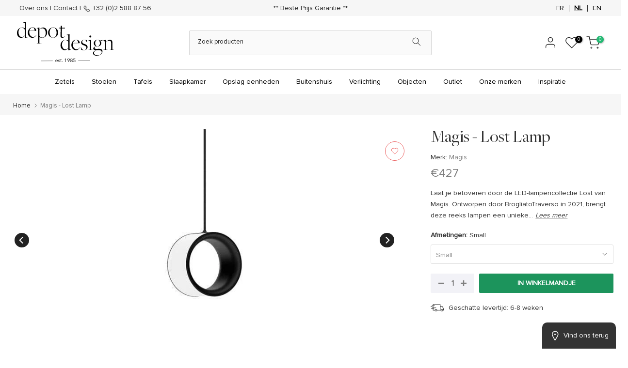

--- FILE ---
content_type: text/html; charset=utf-8
request_url: https://depot-design.eu/nl/products/hanglamp-magis-lost
body_size: 189680
content:
<!doctype html><html
  class="t4sp-theme t4s-wrapper__full_width rtl_false swatch_color_style_2 pr_border_style_1 pr_img_effect_2 enable_eff_img1_true badge_shape_1 css_for_wis_app_true shadow_round_img_false t4s-header__categories is-remove-unavai-1 t4_compare_false t4s-cart-count-0 t4s-pr-ellipsis-true
 no-js"
  lang="nl"
  
>
  <head>
	<script src="//depot-design.eu/cdn/shop/files/pandectes-rules.js?v=5066828679664338049"></script>
	
	
	
      <script src="https://code.jquery.com/jquery-3.7.1.min.js" integrity="sha256-/JqT3SQfawRcv/BIHPThkBvs0OEvtFFmqPF/lYI/Cxo=" crossorigin="anonymous"></script> 
    <!-- Google Tag Manager -->
<script>(function(w,d,s,l,i){w[l]=w[l]||[];w[l].push({'gtm.start':
new Date().getTime(),event:'gtm.js'});var f=d.getElementsByTagName(s)[0],
j=d.createElement(s),dl=l!='dataLayer'?'&l='+l:'';j.async=true;j.src=
'https://www.googletagmanager.com/gtm.js?id='+i+dl;f.parentNode.insertBefore(j,f);
})(window,document,'script','dataLayer','GTM-PPGVCLQ');</script>
<!-- End Google Tag Manager -->
<script>
//  $(document).ready(function() {
//     $('.globo-form-app .footer button.submit').click(function(){
//         var emailInput = $('.globo-form-app .g-container input[name="email"]').val();
//         console.log(emailInput);
//     });
//     var form = document.querySelector('.globo-form-app .g-container');    
//     if (form) {
//         form.addEventListener('submit', function(event) {
//             var emailInput = document.querySelector('.globo-form-app .g-container input[name="email"]').value;
//            console.log(emailInput)
//             window.dataLayer = window.dataLayer || [];
//             window.dataLayer.push({
//                 'event': 'globo_form_submit',
//                 'event_category': 'Form Builder by Globo',
//                 'event_action': 'Submit',
//                 'event_label': 'Contact us form',
//                 'email': emailInput
//             });
//             console.log(window.dataLayer);
//         });
//     }
// });
document.addEventListener("globo.formbuilder.form.submitted", function(e) {
    var emailInput = document.querySelector('.globo-form-app .g-container input[name="email"]').value;
    window.dataLayer = window.dataLayer || [];
    window.dataLayer.push({
        'event': 'globo_form_submit',
        'event_category': 'Form Builder by Globo',
        'event_action': 'Submit',
        'event_label': 'Contact us form',
        'email': emailInput
    });

    console.log("GTM event pushed:", window.dataLayer);
});

</script>
 
<meta charset="utf-8">
    <meta http-equiv="X-UA-Compatible" content="IE=edge">
    <meta
      name="viewport"
      content="width=device-width, initial-scale=1, height=device-height, minimum-scale=1.0, maximum-scale=1.0"
    >
    <meta name="theme-color" content="#fff">
    <link rel="canonical" href="https://depot-design.eu/nl/products/hanglamp-magis-lost">
    <link rel="preconnect" href="https://cdn.shopify.com" crossorigin><link rel="shortcut icon" type="image/png" href="//depot-design.eu/cdn/shop/files/favicon.jpg?v=1740436237&width=32"><link rel="preconnect" href="https://fonts.shopifycdn.com" crossorigin><title>Magis - Lost Lamp &ndash; Depot Design</title>
      <meta
        name="description"
        content="Breng een vleugje magie in huis met de LED-lampencollectie Lost van Magis. Innovatief ontwerp, krachtige LED-verlichting en tijdloze elegantie. Ontdek het nu!"
      ><meta name="keywords" content="Magis - Lost Lamp, Depot Design, depot-design.eu"/><meta name="author" content="Depot Design">

<meta property="og:site_name" content="Depot Design">
<meta property="og:url" content="https://depot-design.eu/nl/products/hanglamp-magis-lost">
<meta property="og:title" content="Magis - Lost Lamp">
<meta property="og:type" content="product">
<meta property="og:description" content="Breng een vleugje magie in huis met de LED-lampencollectie Lost van Magis. Innovatief ontwerp, krachtige LED-verlichting en tijdloze elegantie. Ontdek het nu!"><meta property="og:image" content="http://depot-design.eu/cdn/shop/products/24563.jpg?v=1711962353">
  <meta property="og:image:secure_url" content="https://depot-design.eu/cdn/shop/products/24563.jpg?v=1711962353">
  <meta property="og:image:width" content="500">
  <meta property="og:image:height" content="500"><meta property="og:price:amount" content="427">
  <meta property="og:price:currency" content="EUR"><meta name="twitter:card" content="summary_large_image">
<meta name="twitter:title" content="Magis - Lost Lamp">
<meta name="twitter:description" content="Breng een vleugje magie in huis met de LED-lampencollectie Lost van Magis. Innovatief ontwerp, krachtige LED-verlichting en tijdloze elegantie. Ontdek het nu!"><script src="//depot-design.eu/cdn/shop/t/34/assets/lazysizes.min.js?v=83289260111445824691735668313" async="async"></script>
    <script src="//depot-design.eu/cdn/shop/t/34/assets/global.min.js?v=166232384061796073191735668296" defer="defer"></script>
    <script>window.performance && window.performance.mark && window.performance.mark('shopify.content_for_header.start');</script><meta name="google-site-verification" content="XKpdt5KI0YmO3GaoGX67uQ4JxzkemhhGpZvKepLiWN8">
<meta id="shopify-digital-wallet" name="shopify-digital-wallet" content="/72474951978/digital_wallets/dialog">
<meta name="shopify-checkout-api-token" content="05d7e9848f82a9eb47d88ed44f9de3b9">
<meta id="in-context-paypal-metadata" data-shop-id="72474951978" data-venmo-supported="false" data-environment="production" data-locale="nl_NL" data-paypal-v4="true" data-currency="EUR">
<link rel="alternate" hreflang="x-default" href="https://depot-design.eu/products/suspension-magis-lost">
<link rel="alternate" hreflang="fr" href="https://depot-design.eu/products/suspension-magis-lost">
<link rel="alternate" hreflang="nl" href="https://depot-design.eu/nl/products/hanglamp-magis-lost">
<link rel="alternate" hreflang="en" href="https://depot-design.eu/en/products/suspension-magis-lost">
<link rel="alternate" type="application/json+oembed" href="https://depot-design.eu/nl/products/hanglamp-magis-lost.oembed">
<script async="async" src="/checkouts/internal/preloads.js?locale=nl-BE"></script>
<script id="apple-pay-shop-capabilities" type="application/json">{"shopId":72474951978,"countryCode":"BE","currencyCode":"EUR","merchantCapabilities":["supports3DS"],"merchantId":"gid:\/\/shopify\/Shop\/72474951978","merchantName":"Depot Design","requiredBillingContactFields":["postalAddress","email","phone"],"requiredShippingContactFields":["postalAddress","email","phone"],"shippingType":"shipping","supportedNetworks":["visa","maestro","masterCard","amex"],"total":{"type":"pending","label":"Depot Design","amount":"1.00"},"shopifyPaymentsEnabled":true,"supportsSubscriptions":true}</script>
<script id="shopify-features" type="application/json">{"accessToken":"05d7e9848f82a9eb47d88ed44f9de3b9","betas":["rich-media-storefront-analytics"],"domain":"depot-design.eu","predictiveSearch":true,"shopId":72474951978,"locale":"nl"}</script>
<script>var Shopify = Shopify || {};
Shopify.shop = "depot-design.myshopify.com";
Shopify.locale = "nl";
Shopify.currency = {"active":"EUR","rate":"1.0"};
Shopify.country = "BE";
Shopify.theme = {"name":"Kalles 4.1.3 official - English Translated","id":174177943850,"schema_name":"Kalles","schema_version":"4.1.3","theme_store_id":null,"role":"main"};
Shopify.theme.handle = "null";
Shopify.theme.style = {"id":null,"handle":null};
Shopify.cdnHost = "depot-design.eu/cdn";
Shopify.routes = Shopify.routes || {};
Shopify.routes.root = "/nl/";</script>
<script type="module">!function(o){(o.Shopify=o.Shopify||{}).modules=!0}(window);</script>
<script>!function(o){function n(){var o=[];function n(){o.push(Array.prototype.slice.apply(arguments))}return n.q=o,n}var t=o.Shopify=o.Shopify||{};t.loadFeatures=n(),t.autoloadFeatures=n()}(window);</script>
<script id="shop-js-analytics" type="application/json">{"pageType":"product"}</script>
<script defer="defer" async type="module" src="//depot-design.eu/cdn/shopifycloud/shop-js/modules/v2/client.init-shop-cart-sync_vOV-a8uK.nl.esm.js"></script>
<script defer="defer" async type="module" src="//depot-design.eu/cdn/shopifycloud/shop-js/modules/v2/chunk.common_CJhj07vB.esm.js"></script>
<script defer="defer" async type="module" src="//depot-design.eu/cdn/shopifycloud/shop-js/modules/v2/chunk.modal_CUgVXUZf.esm.js"></script>
<script type="module">
  await import("//depot-design.eu/cdn/shopifycloud/shop-js/modules/v2/client.init-shop-cart-sync_vOV-a8uK.nl.esm.js");
await import("//depot-design.eu/cdn/shopifycloud/shop-js/modules/v2/chunk.common_CJhj07vB.esm.js");
await import("//depot-design.eu/cdn/shopifycloud/shop-js/modules/v2/chunk.modal_CUgVXUZf.esm.js");

  window.Shopify.SignInWithShop?.initShopCartSync?.({"fedCMEnabled":true,"windoidEnabled":true});

</script>
<script>(function() {
  var isLoaded = false;
  function asyncLoad() {
    if (isLoaded) return;
    isLoaded = true;
    var urls = ["https:\/\/sbzstag.cirkleinc.com\/?shop=depot-design.myshopify.com","https:\/\/chimpstatic.com\/mcjs-connected\/js\/users\/744798faacf6dd44f2463f05d\/9a56b1f37d0dbd4de8f59d59f.js?shop=depot-design.myshopify.com"];
    for (var i = 0; i < urls.length; i++) {
      var s = document.createElement('script');
      s.type = 'text/javascript';
      s.async = true;
      s.src = urls[i];
      var x = document.getElementsByTagName('script')[0];
      x.parentNode.insertBefore(s, x);
    }
  };
  if(window.attachEvent) {
    window.attachEvent('onload', asyncLoad);
  } else {
    window.addEventListener('load', asyncLoad, false);
  }
})();</script>
<script id="__st">var __st={"a":72474951978,"offset":3600,"reqid":"956297d6-e455-4260-a9c0-9c02f9967330-1769906913","pageurl":"depot-design.eu\/nl\/products\/hanglamp-magis-lost","u":"3e46eda88b81","p":"product","rtyp":"product","rid":8248620056874};</script>
<script>window.ShopifyPaypalV4VisibilityTracking = true;</script>
<script id="captcha-bootstrap">!function(){'use strict';const t='contact',e='account',n='new_comment',o=[[t,t],['blogs',n],['comments',n],[t,'customer']],c=[[e,'customer_login'],[e,'guest_login'],[e,'recover_customer_password'],[e,'create_customer']],r=t=>t.map((([t,e])=>`form[action*='/${t}']:not([data-nocaptcha='true']) input[name='form_type'][value='${e}']`)).join(','),a=t=>()=>t?[...document.querySelectorAll(t)].map((t=>t.form)):[];function s(){const t=[...o],e=r(t);return a(e)}const i='password',u='form_key',d=['recaptcha-v3-token','g-recaptcha-response','h-captcha-response',i],f=()=>{try{return window.sessionStorage}catch{return}},m='__shopify_v',_=t=>t.elements[u];function p(t,e,n=!1){try{const o=window.sessionStorage,c=JSON.parse(o.getItem(e)),{data:r}=function(t){const{data:e,action:n}=t;return t[m]||n?{data:e,action:n}:{data:t,action:n}}(c);for(const[e,n]of Object.entries(r))t.elements[e]&&(t.elements[e].value=n);n&&o.removeItem(e)}catch(o){console.error('form repopulation failed',{error:o})}}const l='form_type',E='cptcha';function T(t){t.dataset[E]=!0}const w=window,h=w.document,L='Shopify',v='ce_forms',y='captcha';let A=!1;((t,e)=>{const n=(g='f06e6c50-85a8-45c8-87d0-21a2b65856fe',I='https://cdn.shopify.com/shopifycloud/storefront-forms-hcaptcha/ce_storefront_forms_captcha_hcaptcha.v1.5.2.iife.js',D={infoText:'Beschermd door hCaptcha',privacyText:'Privacy',termsText:'Voorwaarden'},(t,e,n)=>{const o=w[L][v],c=o.bindForm;if(c)return c(t,g,e,D).then(n);var r;o.q.push([[t,g,e,D],n]),r=I,A||(h.body.append(Object.assign(h.createElement('script'),{id:'captcha-provider',async:!0,src:r})),A=!0)});var g,I,D;w[L]=w[L]||{},w[L][v]=w[L][v]||{},w[L][v].q=[],w[L][y]=w[L][y]||{},w[L][y].protect=function(t,e){n(t,void 0,e),T(t)},Object.freeze(w[L][y]),function(t,e,n,w,h,L){const[v,y,A,g]=function(t,e,n){const i=e?o:[],u=t?c:[],d=[...i,...u],f=r(d),m=r(i),_=r(d.filter((([t,e])=>n.includes(e))));return[a(f),a(m),a(_),s()]}(w,h,L),I=t=>{const e=t.target;return e instanceof HTMLFormElement?e:e&&e.form},D=t=>v().includes(t);t.addEventListener('submit',(t=>{const e=I(t);if(!e)return;const n=D(e)&&!e.dataset.hcaptchaBound&&!e.dataset.recaptchaBound,o=_(e),c=g().includes(e)&&(!o||!o.value);(n||c)&&t.preventDefault(),c&&!n&&(function(t){try{if(!f())return;!function(t){const e=f();if(!e)return;const n=_(t);if(!n)return;const o=n.value;o&&e.removeItem(o)}(t);const e=Array.from(Array(32),(()=>Math.random().toString(36)[2])).join('');!function(t,e){_(t)||t.append(Object.assign(document.createElement('input'),{type:'hidden',name:u})),t.elements[u].value=e}(t,e),function(t,e){const n=f();if(!n)return;const o=[...t.querySelectorAll(`input[type='${i}']`)].map((({name:t})=>t)),c=[...d,...o],r={};for(const[a,s]of new FormData(t).entries())c.includes(a)||(r[a]=s);n.setItem(e,JSON.stringify({[m]:1,action:t.action,data:r}))}(t,e)}catch(e){console.error('failed to persist form',e)}}(e),e.submit())}));const S=(t,e)=>{t&&!t.dataset[E]&&(n(t,e.some((e=>e===t))),T(t))};for(const o of['focusin','change'])t.addEventListener(o,(t=>{const e=I(t);D(e)&&S(e,y())}));const B=e.get('form_key'),M=e.get(l),P=B&&M;t.addEventListener('DOMContentLoaded',(()=>{const t=y();if(P)for(const e of t)e.elements[l].value===M&&p(e,B);[...new Set([...A(),...v().filter((t=>'true'===t.dataset.shopifyCaptcha))])].forEach((e=>S(e,t)))}))}(h,new URLSearchParams(w.location.search),n,t,e,['guest_login'])})(!0,!0)}();</script>
<script integrity="sha256-4kQ18oKyAcykRKYeNunJcIwy7WH5gtpwJnB7kiuLZ1E=" data-source-attribution="shopify.loadfeatures" defer="defer" src="//depot-design.eu/cdn/shopifycloud/storefront/assets/storefront/load_feature-a0a9edcb.js" crossorigin="anonymous"></script>
<script data-source-attribution="shopify.dynamic_checkout.dynamic.init">var Shopify=Shopify||{};Shopify.PaymentButton=Shopify.PaymentButton||{isStorefrontPortableWallets:!0,init:function(){window.Shopify.PaymentButton.init=function(){};var t=document.createElement("script");t.src="https://depot-design.eu/cdn/shopifycloud/portable-wallets/latest/portable-wallets.nl.js",t.type="module",document.head.appendChild(t)}};
</script>
<script data-source-attribution="shopify.dynamic_checkout.buyer_consent">
  function portableWalletsHideBuyerConsent(e){var t=document.getElementById("shopify-buyer-consent"),n=document.getElementById("shopify-subscription-policy-button");t&&n&&(t.classList.add("hidden"),t.setAttribute("aria-hidden","true"),n.removeEventListener("click",e))}function portableWalletsShowBuyerConsent(e){var t=document.getElementById("shopify-buyer-consent"),n=document.getElementById("shopify-subscription-policy-button");t&&n&&(t.classList.remove("hidden"),t.removeAttribute("aria-hidden"),n.addEventListener("click",e))}window.Shopify?.PaymentButton&&(window.Shopify.PaymentButton.hideBuyerConsent=portableWalletsHideBuyerConsent,window.Shopify.PaymentButton.showBuyerConsent=portableWalletsShowBuyerConsent);
</script>
<script data-source-attribution="shopify.dynamic_checkout.cart.bootstrap">document.addEventListener("DOMContentLoaded",(function(){function t(){return document.querySelector("shopify-accelerated-checkout-cart, shopify-accelerated-checkout")}if(t())Shopify.PaymentButton.init();else{new MutationObserver((function(e,n){t()&&(Shopify.PaymentButton.init(),n.disconnect())})).observe(document.body,{childList:!0,subtree:!0})}}));
</script>
<link id="shopify-accelerated-checkout-styles" rel="stylesheet" media="screen" href="https://depot-design.eu/cdn/shopifycloud/portable-wallets/latest/accelerated-checkout-backwards-compat.css" crossorigin="anonymous">
<style id="shopify-accelerated-checkout-cart">
        #shopify-buyer-consent {
  margin-top: 1em;
  display: inline-block;
  width: 100%;
}

#shopify-buyer-consent.hidden {
  display: none;
}

#shopify-subscription-policy-button {
  background: none;
  border: none;
  padding: 0;
  text-decoration: underline;
  font-size: inherit;
  cursor: pointer;
}

#shopify-subscription-policy-button::before {
  box-shadow: none;
}

      </style>

<script>window.performance && window.performance.mark && window.performance.mark('shopify.content_for_header.end');</script>
<link rel="preload" as="font" href="//depot-design.eu/cdn/fonts/poppins/poppins_n4.0ba78fa5af9b0e1a374041b3ceaadf0a43b41362.woff2" type="font/woff2" crossorigin><link rel="preload" as="font" href="//depot-design.eu/cdn/fonts/poppins/poppins_n4.0ba78fa5af9b0e1a374041b3ceaadf0a43b41362.woff2" type="font/woff2" crossorigin><link rel="preload" as="font" href="//depot-design.eu/cdn/fonts/poppins/poppins_n4.0ba78fa5af9b0e1a374041b3ceaadf0a43b41362.woff2" type="font/woff2" crossorigin><link href="//depot-design.eu/cdn/shop/t/34/assets/base.css?v=38489189636192504121735668258" rel="stylesheet" type="text/css" media="all" /><style data-shopify>@font-face {
  font-family: Poppins;
  font-weight: 100;
  font-style: normal;
  font-display: swap;
  src: url("//depot-design.eu/cdn/fonts/poppins/poppins_n1.91f1f2f2f3840810961af59e3a012dcc97d8ef59.woff2") format("woff2"),
       url("//depot-design.eu/cdn/fonts/poppins/poppins_n1.58d050ae3fe39914ce84b159a8c37ae874d01bfc.woff") format("woff");
}
@font-face {
  font-family: Poppins;
  font-weight: 100;
  font-style: italic;
  font-display: swap;
  src: url("//depot-design.eu/cdn/fonts/poppins/poppins_i1.12212c673bc6295d62eea1ca2437af51233e5e67.woff2") format("woff2"),
       url("//depot-design.eu/cdn/fonts/poppins/poppins_i1.57d27b035fa9c9ec7ce7020cd2ed80055da92d77.woff") format("woff");
}
@font-face {
  font-family: Poppins;
  font-weight: 200;
  font-style: normal;
  font-display: swap;
  src: url("//depot-design.eu/cdn/fonts/poppins/poppins_n2.99893b093cc6b797a8baf99180056d9e77320b68.woff2") format("woff2"),
       url("//depot-design.eu/cdn/fonts/poppins/poppins_n2.c218f0380a81801a28158673003c167a54d2d69c.woff") format("woff");
}
@font-face {
  font-family: Poppins;
  font-weight: 200;
  font-style: italic;
  font-display: swap;
  src: url("//depot-design.eu/cdn/fonts/poppins/poppins_i2.7783fc51c19908d12281d3f99718d10ab5348963.woff2") format("woff2"),
       url("//depot-design.eu/cdn/fonts/poppins/poppins_i2.34fc94f042b7f47b1448d25c4247572d2f33189b.woff") format("woff");
}
@font-face {
  font-family: Poppins;
  font-weight: 300;
  font-style: normal;
  font-display: swap;
  src: url("//depot-design.eu/cdn/fonts/poppins/poppins_n3.05f58335c3209cce17da4f1f1ab324ebe2982441.woff2") format("woff2"),
       url("//depot-design.eu/cdn/fonts/poppins/poppins_n3.6971368e1f131d2c8ff8e3a44a36b577fdda3ff5.woff") format("woff");
}
@font-face {
  font-family: Poppins;
  font-weight: 300;
  font-style: italic;
  font-display: swap;
  src: url("//depot-design.eu/cdn/fonts/poppins/poppins_i3.8536b4423050219f608e17f134fe9ea3b01ed890.woff2") format("woff2"),
       url("//depot-design.eu/cdn/fonts/poppins/poppins_i3.0f4433ada196bcabf726ed78f8e37e0995762f7f.woff") format("woff");
}
@font-face {
  font-family: Poppins;
  font-weight: 400;
  font-style: normal;
  font-display: swap;
  src: url("//depot-design.eu/cdn/fonts/poppins/poppins_n4.0ba78fa5af9b0e1a374041b3ceaadf0a43b41362.woff2") format("woff2"),
       url("//depot-design.eu/cdn/fonts/poppins/poppins_n4.214741a72ff2596839fc9760ee7a770386cf16ca.woff") format("woff");
}
@font-face {
  font-family: Poppins;
  font-weight: 400;
  font-style: italic;
  font-display: swap;
  src: url("//depot-design.eu/cdn/fonts/poppins/poppins_i4.846ad1e22474f856bd6b81ba4585a60799a9f5d2.woff2") format("woff2"),
       url("//depot-design.eu/cdn/fonts/poppins/poppins_i4.56b43284e8b52fc64c1fd271f289a39e8477e9ec.woff") format("woff");
}
@font-face {
  font-family: Poppins;
  font-weight: 500;
  font-style: normal;
  font-display: swap;
  src: url("//depot-design.eu/cdn/fonts/poppins/poppins_n5.ad5b4b72b59a00358afc706450c864c3c8323842.woff2") format("woff2"),
       url("//depot-design.eu/cdn/fonts/poppins/poppins_n5.33757fdf985af2d24b32fcd84c9a09224d4b2c39.woff") format("woff");
}
@font-face {
  font-family: Poppins;
  font-weight: 500;
  font-style: italic;
  font-display: swap;
  src: url("//depot-design.eu/cdn/fonts/poppins/poppins_i5.6acfce842c096080e34792078ef3cb7c3aad24d4.woff2") format("woff2"),
       url("//depot-design.eu/cdn/fonts/poppins/poppins_i5.a49113e4fe0ad7fd7716bd237f1602cbec299b3c.woff") format("woff");
}
@font-face {
  font-family: Poppins;
  font-weight: 600;
  font-style: normal;
  font-display: swap;
  src: url("//depot-design.eu/cdn/fonts/poppins/poppins_n6.aa29d4918bc243723d56b59572e18228ed0786f6.woff2") format("woff2"),
       url("//depot-design.eu/cdn/fonts/poppins/poppins_n6.5f815d845fe073750885d5b7e619ee00e8111208.woff") format("woff");
}
@font-face {
  font-family: Poppins;
  font-weight: 600;
  font-style: italic;
  font-display: swap;
  src: url("//depot-design.eu/cdn/fonts/poppins/poppins_i6.bb8044d6203f492888d626dafda3c2999253e8e9.woff2") format("woff2"),
       url("//depot-design.eu/cdn/fonts/poppins/poppins_i6.e233dec1a61b1e7dead9f920159eda42280a02c3.woff") format("woff");
}
@font-face {
  font-family: Poppins;
  font-weight: 700;
  font-style: normal;
  font-display: swap;
  src: url("//depot-design.eu/cdn/fonts/poppins/poppins_n7.56758dcf284489feb014a026f3727f2f20a54626.woff2") format("woff2"),
       url("//depot-design.eu/cdn/fonts/poppins/poppins_n7.f34f55d9b3d3205d2cd6f64955ff4b36f0cfd8da.woff") format("woff");
}
@font-face {
  font-family: Poppins;
  font-weight: 700;
  font-style: italic;
  font-display: swap;
  src: url("//depot-design.eu/cdn/fonts/poppins/poppins_i7.42fd71da11e9d101e1e6c7932199f925f9eea42d.woff2") format("woff2"),
       url("//depot-design.eu/cdn/fonts/poppins/poppins_i7.ec8499dbd7616004e21155106d13837fff4cf556.woff") format("woff");
}
@font-face {
  font-family: Poppins;
  font-weight: 800;
  font-style: normal;
  font-display: swap;
  src: url("//depot-design.eu/cdn/fonts/poppins/poppins_n8.580200d05bca09e2e0c6f4c922047c227dfa8e8c.woff2") format("woff2"),
       url("//depot-design.eu/cdn/fonts/poppins/poppins_n8.f4450f472fdcbe9e829f3583ebd559988f5a3d25.woff") format("woff");
}
@font-face {
  font-family: Poppins;
  font-weight: 800;
  font-style: italic;
  font-display: swap;
  src: url("//depot-design.eu/cdn/fonts/poppins/poppins_i8.55af7c89c62b8603457a34c5936ad3b39f67e29c.woff2") format("woff2"),
       url("//depot-design.eu/cdn/fonts/poppins/poppins_i8.1143b85f67a233999703c64471299cee6bc83160.woff") format("woff");
}
@font-face {
  font-family: Poppins;
  font-weight: 900;
  font-style: normal;
  font-display: swap;
  src: url("//depot-design.eu/cdn/fonts/poppins/poppins_n9.eb6b9ef01b62e777a960bfd02fc9fb4918cd3eab.woff2") format("woff2"),
       url("//depot-design.eu/cdn/fonts/poppins/poppins_n9.6501a5bd018e348b6d5d6e8c335f9e7d32a80c36.woff") format("woff");
}
@font-face {
  font-family: Poppins;
  font-weight: 900;
  font-style: italic;
  font-display: swap;
  src: url("//depot-design.eu/cdn/fonts/poppins/poppins_i9.c9d778054c6973c207cbc167d4355fd67c665d16.woff2") format("woff2"),
       url("//depot-design.eu/cdn/fonts/poppins/poppins_i9.67b02f99c1e5afe159943a603851cb6b6276ba49.woff") format("woff");
}
:root {
        
         /* CSS Variables */
        --wrapper-mw      : 1420px;
        --font-family-1   : Poppins, sans-serif;;
        --font-family-2   : Poppins, sans-serif;;
        --font-family-3   : Poppins, sans-serif;;
        --font-body-family   : Poppins, sans-serif;;
        --font-heading-family: Poppins, sans-serif;;
       
        
        --t4s-success-color       : #428445;
        --t4s-success-color-rgb   : 66, 132, 69;
        --t4s-warning-color       : #e0b252;
        --t4s-warning-color-rgb   : 224, 178, 82;
        --t4s-error-color         : #EB001B;
        --t4s-error-color-rgb     : 235, 0, 27;
        --t4s-light-color         : #ffffff;
        --t4s-dark-color          : #222222;
        --t4s-highlight-color     : #ec0101;
        --t4s-tooltip-background  : #383838;
        --t4s-tooltip-color       : #fff;
        --primary-sw-color        : #333;
        --primary-sw-color-rgb    : 51, 51, 51;
        --border-sw-color         : #ddd;
        --secondary-sw-color      : #878787;
        --primary-price-color     : #eb5f5f;
        --secondary-price-color   : #878787;
        
        --t4s-body-background     : #fff;
        --text-color              : #333333;
        --text-color-rgb          : 51, 51, 51;
        --heading-color           : #333333;
        --accent-color            : #333333;
        --accent-color-rgb        : 51, 51, 51;
        --accent-color-darken     : #0d0d0d;
        --accent-color-hover      : var(--accent-color-darken);
        --secondary-color         : #808080;
        --secondary-color-rgb     : 128, 128, 128;
        --link-color              : #878787;
        --link-color-hover        : #808080;
        --border-color            : #ddd;
        --border-color-rgb        : 221, 221, 221;
        --border-primary-color    : #333;
        --button-background       : #333;
        --button-color            : #fff;
        --button-background-hover : #333333;
        --button-color-hover      : #fff;

        --sale-badge-background    : #eb5f5f;
        --sale-badge-color         : #fff;
        --new-badge-background     : #109533;
        --new-badge-color          : #fff;
        --preorder-badge-background: #0774d7;
        --preorder-badge-color     : #fff;
        --soldout-badge-background : #999999;
        --soldout-badge-color      : #fff;
        --custom-badge-background  : #00A500;
        --custom-badge-color       : #fff;/* Shopify related variables */
        --payment-terms-background-color: ;
        
        --lz-background: #f5f5f5;
        --lz-img: url("//depot-design.eu/cdn/shop/t/34/assets/t4s_loader.svg?v=21452843680654493511735668434");}

    html {
      font-size: 62.5%;
      height: 100%;
    }

    body {
      margin: 0;
      overflow-x: hidden;
      font-size:14px;
      letter-spacing: 0px;
      color: var(--text-color);
      font-family: var(--font-body-family);
      line-height: 1.7;
      font-weight: 400;
      -webkit-font-smoothing: auto;
      -moz-osx-font-smoothing: auto;
    }
    /*
    @media screen and (min-width: 750px) {
      body {
        font-size: 1.6rem;
      }
    }
    */

    h1, h2, h3, h4, h5, h6, .t4s_as_title {
      color: var(--heading-color);
      font-family: var(--font-heading-family);
      line-height: 1.4;
      font-weight: 500;
      letter-spacing: 0px;
    }
    h1 { font-size: 50px }
    h2 { font-size: 29px }
    h3 { font-size: 23px }
    h4 { font-size: 18px }
    h5 { font-size: 17px }
    h6 { font-size: 16px }
    a,.t4s_as_link {
      /* font-family: var(--font-link-family); */
      color: var(--link-color);
    }
    a:hover,.t4s_as_link:hover {
      color: var(--link-color-hover);
    }
    button,
    input,
    optgroup,
    select,
    textarea {
      border-color: var(--border-color);
    }
    .t4s_as_button,
    button,
    input[type="button"]:not(.t4s-btn),
    input[type="reset"],
    input[type="submit"]:not(.t4s-btn) {
      font-family: var(--font-button-family);
      color: var(--button-color);
      background-color: var(--button-background);
      border-color: var(--button-background);
    }
    .t4s_as_button:hover,
    button:hover,
    input[type="button"]:not(.t4s-btn):hover, 
    input[type="reset"]:hover,
    input[type="submit"]:not(.t4s-btn):hover  {
      color: var(--button-color-hover);
      background-color: var(--button-background-hover);
      border-color: var(--button-background-hover);
    }
    
    .t4s-cp,.t4s-color-accent { color : var(--accent-color) }.t4s-ct,.t4s-color-text { color : var(--text-color) }.t4s-ch,.t4ss-color-heading { color : var(--heading-color) }.t4s-csecondary { color : var(--secondary-color) }
    
    .t4s-fnt-fm-1 {
      font-family: var(--font-family-1) !important;
    }
    .t4s-fnt-fm-2 {
      font-family: var(--font-family-2) !important;
    }
    .t4s-fnt-fm-3 {
      font-family: var(--font-family-3) !important;
    }
    .t4s-cr {
        color: var(--t4s-highlight-color);
    }
    .t4s-price__sale { color: var(--primary-price-color); }.t4s-fix-overflow.t4s-row { max-width: 100vw;margin-left: auto;margin-right: auto;}.lazyloadt4s-opt {opacity: 1 !important;transition: opacity 0s, transform 1s !important;}.t4s-d-block {display: block;}.t4s-d-none {display: none;}@media (min-width: 768px) {.t4s-d-md-block {display: block;}.t4s-d-md-none {display: none;}}@media (min-width: 1025px) {.t4s-d-lg-block {display: block;}.t4s-d-lg-none {display: none;}}</style><script>
 const t4sXMLHttpRequest = window.XMLHttpRequest, documentElementT4s = document.documentElement; documentElementT4s.className = documentElementT4s.className.replace('no-js', 'js');function loadImageT4s(_this) { _this.classList.add('lazyloadt4sed')};(function() { const matchMediaHoverT4s = (window.matchMedia('(-moz-touch-enabled: 1), (hover: none)')).matches; documentElementT4s.className += ((window.CSS && window.CSS.supports('(position: sticky) or (position: -webkit-sticky)')) ? ' t4sp-sticky' : ' t4sp-no-sticky'); documentElementT4s.className += matchMediaHoverT4s ? ' t4sp-no-hover' : ' t4sp-hover'; window.onpageshow = function() { if (performance.navigation.type === 2) {document.dispatchEvent(new CustomEvent('cart:refresh'))} }; if (!matchMediaHoverT4s && window.width > 1024) { document.addEventListener('mousemove', function(evt) { documentElementT4s.classList.replace('t4sp-no-hover','t4sp-hover'); document.dispatchEvent(new CustomEvent('theme:hover')); }, {once : true} ); } }());</script><!-- CSS Links Start -->
    <link href="//depot-design.eu/cdn/shop/t/34/assets/new_custom.css?v=89823428882530271371735755668" rel="stylesheet">
    <link href="//depot-design.eu/cdn/shop/t/34/assets/custom_new.css?v=38810470457128507081735668273" rel="stylesheet">
    <link href="https://cdnjs.cloudflare.com/ajax/libs/slick-carousel/1.8.1/slick.min.css" rel="stylesheet">
    <link href="https://cdnjs.cloudflare.com/ajax/libs/font-awesome/6.3.0/css/all.min.css" rel="stylesheet">

    <!-- CSS Links End -->

    <!-- javascript Links Start -->
    <script
      src="https://code.jquery.com/jquery-3.7.0.min.js"
      integrity="sha256-2Pmvv0kuTBOenSvLm6bvfBSSHrUJ+3A7x6P5Ebd07/g="
      crossorigin="anonymous"
    ></script>
    <script src="https://cdnjs.cloudflare.com/ajax/libs/slick-carousel/1.8.1/slick.min.js"></script>
    <!-- javascript Links Start -->
    
    <style>
    
      .jdgm-picture-fieldset__box-wrapper >.jdgm-media-fieldset__input {
      
          font-family: inherit !important;
      
      }
      
      .jdgm-media-fieldset__input {
      
          font-family: inherit !important;
      
      }
      
      select {
        background-image: unset !important;
      }
    </style>
    
  <!-- BEGIN app block: shopify://apps/pandectes-gdpr/blocks/banner/58c0baa2-6cc1-480c-9ea6-38d6d559556a -->
  
    
      <!-- TCF is active, scripts are loaded above -->
      
        <script>
          if (!window.PandectesRulesSettings) {
            window.PandectesRulesSettings = {"store":{"id":72474951978,"adminMode":false,"headless":false,"storefrontRootDomain":"","checkoutRootDomain":"","storefrontAccessToken":""},"banner":{"revokableTrigger":false,"cookiesBlockedByDefault":"7","hybridStrict":false,"isActive":true},"geolocation":{"auOnly":false,"brOnly":false,"caOnly":false,"chOnly":false,"euOnly":false,"jpOnly":false,"nzOnly":false,"thOnly":false,"zaOnly":false,"canadaOnly":false,"canadaLaw25":false,"canadaPipeda":false,"globalVisibility":true},"blocker":{"isActive":false,"googleConsentMode":{"isActive":true,"id":"","analyticsId":"","adStorageCategory":4,"analyticsStorageCategory":2,"functionalityStorageCategory":1,"personalizationStorageCategory":1,"securityStorageCategory":0,"customEvent":true,"redactData":true,"urlPassthrough":false,"dataLayerProperty":"dataLayer"},"facebookPixel":{"isActive":true,"id":"491984146380319","ldu":false},"microsoft":{},"clarity":{},"rakuten":{"isActive":false,"cmp":false,"ccpa":false},"gpcIsActive":false,"defaultBlocked":7,"patterns":{"whiteList":[],"blackList":{"1":[],"2":[],"4":[],"8":[]},"iframesWhiteList":[],"iframesBlackList":{"1":[],"2":[],"4":[],"8":[]},"beaconsWhiteList":[],"beaconsBlackList":{"1":[],"2":[],"4":[],"8":[]}}}};
            const rulesScript = document.createElement('script');
            window.PandectesRulesSettings.auto = true;
            rulesScript.src = "https://cdn.shopify.com/extensions/019c0a11-cd50-7ee3-9d65-98ad30ff9c55/gdpr-248/assets/pandectes-rules.js";
            const firstChild = document.head.firstChild;
            document.head.insertBefore(rulesScript, firstChild);
          }
        </script>
      
      <script>
        
          window.PandectesSettings = {"store":{"id":72474951978,"plan":"plus","theme":"Kalles 4.1.3 official - English Translated","primaryLocale":"fr","adminMode":false,"headless":false,"storefrontRootDomain":"","checkoutRootDomain":"","storefrontAccessToken":""},"tsPublished":1763637656,"declaration":{"showPurpose":false,"showProvider":false,"declIntroText":"Nous utilisons des cookies pour optimiser les fonctionnalités du site Web, analyser les performances et vous offrir une expérience personnalisée. Certains cookies sont indispensables au bon fonctionnement et au bon fonctionnement du site Web. Ces cookies ne peuvent pas être désactivés. Dans cette fenêtre, vous pouvez gérer vos préférences en matière de cookies.","showDateGenerated":true},"language":{"unpublished":[],"languageMode":"Multilingual","fallbackLanguage":"fr","languageDetection":"locale","languagesSupported":["nl","en"]},"texts":{"managed":{"headerText":{"en":"We respect your privacy","fr":"Nous respectons votre vie privée","nl":"Wij respecteren uw privacy"},"consentText":{"en":"For a better experience, Depot Design uses cookies that you accept as soon as you continue to browse our website.","fr":"Pour une meilleure expérience, Depot Design utilise notamment des cookies que vous acceptez dès que vous continuez à naviguer sur notre site web.","nl":"Voor een betere ervaring gebruikt Depot Design onder andere cookies die je accepteert zodra je verder klikt op onze website."},"linkText":{"en":"Cookie Policy","fr":"Politique en matière de cookies","nl":"Lees hier meer over ons cookiebeleid."},"imprintText":{"en":"Print","fr":"Imprimer","nl":"Afdrukken"},"googleLinkText":{"en":"Google's Privacy Terms","fr":"Conditions de confidentialité de Google","nl":"Privacyvoorwaarden van Google"},"allowButtonText":{"en":"Accept","fr":"J'accepte","nl":"Aanvaarden"},"denyButtonText":{"en":"Decline","fr":"Déclin","nl":"Afwijzen"},"dismissButtonText":{"en":"All right","fr":"D'accord","nl":"OK"},"leaveSiteButtonText":{"en":"Leave this site","fr":"Quitter ce site","nl":"Verlaat deze site"},"preferencesButtonText":{"en":"Preferences","fr":"Préférences","nl":"Voorkeuren"},"cookiePolicyText":{"en":"Cookie policy","fr":"Politique de cookies","nl":"Cookie beleid"},"preferencesPopupTitleText":{"en":"Manage consent preferences","fr":"Gérer les préférences de consentement","nl":"Toestemmingsvoorkeuren beheren"},"preferencesPopupIntroText":{"en":"We use cookies to optimize website functionality, analyze performance and provide you with a personalized experience. Some cookies are essential for the proper functioning and operation of the site. These cookies cannot be deactivated. In this window you can manage your cookie preference.","fr":"Nous utilisons des cookies pour optimiser les fonctionnalités du site Web, analyser les performances et vous offrir une expérience personnalisée. Certains cookies sont indispensables au bon fonctionnement et au bon fonctionnement du site. Ces cookies ne peuvent pas être désactivés. Dans cette fenêtre, vous pouvez gérer votre préférence de cookies.","nl":"We gebruiken cookies om de functionaliteit van de website te optimaliseren, prestaties te analyseren en u een gepersonaliseerde ervaring te bieden. Sommige cookies zijn essentieel voor het correct functioneren en de werking van de site. Deze cookies kunnen niet worden uitgeschakeld. In dit venster kunt u uw cookievoorkeur beheren."},"preferencesPopupSaveButtonText":{"en":"Save preferences","fr":"Enregistrer les préférences","nl":"Voorkeuren opslaan"},"preferencesPopupCloseButtonText":{"en":"Close","fr":"proche","nl":"Sluiten"},"preferencesPopupAcceptAllButtonText":{"en":"Accept all","fr":"Accepter tout","nl":"Accepteer alles"},"preferencesPopupRejectAllButtonText":{"en":"Reject all","fr":"Tout rejeter","nl":"Alles afwijzen"},"cookiesDetailsText":{"en":"Cookies details","fr":"Détails des cookies","nl":"Cookiegegevens"},"preferencesPopupAlwaysAllowedText":{"en":"Always allowed","fr":"Toujours activé","nl":"altijd toegestaan"},"accessSectionParagraphText":{"en":"You have the right to request access to your data at any time.","fr":"Vous avez le droit de pouvoir accéder à vos données à tout moment.","nl":"U heeft te allen tijde het recht om uw gegevens in te zien."},"accessSectionTitleText":{"en":"Data portability","fr":"Portabilité des données","nl":"Gegevensportabiliteit"},"accessSectionAccountInfoActionText":{"en":"Personal data","fr":"Données personnelles","nl":"Persoonlijke gegevens"},"accessSectionDownloadReportActionText":{"en":"Request export","fr":"Tout télécharger","nl":"Download alles"},"accessSectionGDPRRequestsActionText":{"en":"Data subject requests","fr":"Demandes des personnes concernées","nl":"Verzoeken van betrokkenen"},"accessSectionOrdersRecordsActionText":{"en":"Orders","fr":"Ordres","nl":"Bestellingen"},"rectificationSectionParagraphText":{"en":"You have the right to request your data to be updated whenever you think it is appropriate.","fr":"Vous avez le droit de demander la mise à jour de vos données chaque fois que vous le jugez approprié.","nl":"U hebt het recht om te vragen dat uw gegevens worden bijgewerkt wanneer u dat nodig acht."},"rectificationSectionTitleText":{"en":"Data Rectification","fr":"Rectification des données","nl":"Gegevens rectificatie"},"rectificationCommentPlaceholder":{"en":"Describe what you want to be updated","fr":"Décrivez ce que vous souhaitez mettre à jour","nl":"Beschrijf wat u wilt bijwerken"},"rectificationCommentValidationError":{"en":"Comment is required","fr":"Un commentaire est requis","nl":"Commentaar is verplicht"},"rectificationSectionEditAccountActionText":{"en":"Request an update","fr":"Demander une mise à jour","nl":"Vraag een update aan"},"erasureSectionTitleText":{"en":"Right to be forgotten","fr":"Droit à l'oubli","nl":"Recht om vergeten te worden"},"erasureSectionParagraphText":{"en":"You have the right to ask all your data to be erased. After that, you will no longer be able to access your account.","fr":"Vous avez le droit de demander que toutes vos données soient effacées. Après cela, vous ne pourrez plus accéder à votre compte.","nl":"U heeft het recht om al uw gegevens te laten wissen. Daarna heeft u geen toegang meer tot uw account."},"erasureSectionRequestDeletionActionText":{"en":"Request personal data deletion","fr":"Demander la suppression des données personnelles","nl":"Verzoek om verwijdering van persoonlijke gegevens"},"consentDate":{"en":"Consent date","fr":"Date de consentement","nl":"Toestemmingsdatum"},"consentId":{"en":"Consent ID","fr":"ID de consentement","nl":"Toestemmings-ID"},"consentSectionChangeConsentActionText":{"en":"Change consent preference","fr":"Modifier la préférence de consentement","nl":"Wijzig de toestemmingsvoorkeur"},"consentSectionConsentedText":{"en":"You consented to the cookies policy of this website on","fr":"Vous avez consenti à la politique de cookies de ce site Web sur","nl":"U heeft ingestemd met het cookiebeleid van deze website op:"},"consentSectionNoConsentText":{"en":"You have not consented to the cookies policy of this website.","fr":"Vous n'avez pas consenti à la politique de cookies de ce site Web.","nl":"U heeft niet ingestemd met het cookiebeleid van deze website."},"consentSectionTitleText":{"en":"Your cookie consent","fr":"Votre consentement aux cookies","nl":"Uw toestemming voor cookies"},"consentStatus":{"en":"Consent preference","fr":"Préférence de consentement","nl":"Toestemmingsvoorkeur"},"confirmationFailureMessage":{"en":"Your request was not verified. Please try again and if problem persists, contact store owner for assistance","fr":"Votre demande n'a pas été vérifiée. Veuillez réessayer et si le problème persiste, contactez le propriétaire du magasin pour obtenir de l'aide","nl":"Uw verzoek is niet geverifieerd. Probeer het opnieuw en als het probleem aanhoudt, neem dan contact op met de winkeleigenaar voor hulp"},"confirmationFailureTitle":{"en":"A problem occurred","fr":"Un problème est survenu","nl":"Er is een probleem opgetreden"},"confirmationSuccessMessage":{"en":"We will soon get back to you as to your request.","fr":"Nous reviendrons rapidement vers vous quant à votre demande.","nl":"We zullen spoedig contact met u opnemen over uw verzoek."},"confirmationSuccessTitle":{"en":"Your request is verified","fr":"Votre demande est vérifiée","nl":"Uw verzoek is geverifieerd"},"guestsSupportEmailFailureMessage":{"en":"Your request was not submitted. Please try again and if problem persists, contact store owner for assistance.","fr":"Votre demande n'a pas été soumise. Veuillez réessayer et si le problème persiste, contactez le propriétaire du magasin pour obtenir de l'aide.","nl":"Uw verzoek is niet ingediend. Probeer het opnieuw en als het probleem aanhoudt, neem dan contact op met de winkeleigenaar voor hulp."},"guestsSupportEmailFailureTitle":{"en":"A problem occurred","fr":"Un problème est survenu","nl":"Er is een probleem opgetreden"},"guestsSupportEmailPlaceholder":{"en":"E-mail address","fr":"Adresse e-mail","nl":"E-mailadres"},"guestsSupportEmailSuccessMessage":{"en":"If you are registered as a customer of this store, you will soon receive an email with instructions on how to proceed.","fr":"Si vous êtes inscrit en tant que client de ce magasin, vous recevrez bientôt un e-mail avec des instructions sur la marche à suivre.","nl":"Als je bent geregistreerd als klant van deze winkel, ontvang je binnenkort een e-mail met instructies over hoe je verder kunt gaan."},"guestsSupportEmailSuccessTitle":{"en":"Thank you for your request","fr":"Merci pour votre requête","nl":"dankjewel voor je aanvraag"},"guestsSupportEmailValidationError":{"en":"Email is not valid","fr":"L'email n'est pas valide","nl":"E-mail is niet geldig"},"guestsSupportInfoText":{"en":"Please login with your customer account to further proceed.","fr":"Veuillez vous connecter avec votre compte client pour continuer.","nl":"Log in met uw klantaccount om verder te gaan."},"submitButton":{"en":"Submit","fr":"Soumettre","nl":"Indienen"},"submittingButton":{"en":"Submitting...","fr":"Soumission...","nl":"Verzenden..."},"cancelButton":{"en":"Cancel","fr":"Annuler","nl":"Annuleren"},"declIntroText":{"en":"We use cookies to optimize website functionality, analyze the performance, and provide personalized experience to you. Some cookies are essential to make the website operate and function correctly. Those cookies cannot be disabled. In this window you can manage your preference of cookies.","fr":"Nous utilisons des cookies pour optimiser les fonctionnalités du site Web, analyser les performances et vous offrir une expérience personnalisée. Certains cookies sont indispensables au bon fonctionnement et au bon fonctionnement du site Web. Ces cookies ne peuvent pas être désactivés. Dans cette fenêtre, vous pouvez gérer vos préférences en matière de cookies.","nl":"We gebruiken cookies om de functionaliteit van de website te optimaliseren, prestaties te analyseren en u een gepersonaliseerde ervaring te bieden. Sommige cookies zijn essentieel voor het correct functioneren van de website. Deze cookies kunnen niet worden uitgeschakeld. In dit venster kunt u uw cookievoorkeuren beheren."},"declName":{"en":"Name","fr":"Nom","nl":"Naam"},"declPurpose":{"en":"Purpose","fr":"But","nl":"Doel"},"declType":{"en":"Type","fr":"Type","nl":"Type"},"declRetention":{"en":"Retention","fr":"Rétention","nl":"Behoud"},"declProvider":{"en":"Provider","fr":"Fournisseur","nl":"Aanbieder"},"declFirstParty":{"en":"First-party","fr":"Première partie","nl":"Directe"},"declThirdParty":{"en":"Third-party","fr":"Tierce partie","nl":"Derde partij"},"declSeconds":{"en":"seconds","fr":"secondes","nl":"seconden"},"declMinutes":{"en":"minutes","fr":"minutes","nl":"minuten"},"declHours":{"en":"hours","fr":"heures","nl":"uur"},"declDays":{"en":"days","fr":"jours","nl":"dagen"},"declWeeks":{"en":"week(s)","fr":"semaine(s)","nl":"week(en)"},"declMonths":{"en":"months","fr":"mois","nl":"maanden"},"declYears":{"en":"years","fr":"années","nl":"jaren"},"declSession":{"en":"Session","fr":"Session","nl":"Sessie"},"declDomain":{"en":"Domain","fr":"Domaine","nl":"Domein"},"declPath":{"en":"Path","fr":"Chemin","nl":"Pad"}},"categories":{"strictlyNecessaryCookiesTitleText":{"en":"Strictly necessary cookies","fr":"Cookies strictement nécessaires","nl":"Strikt noodzakelijke cookies"},"strictlyNecessaryCookiesDescriptionText":{"en":"These cookies are essential in order to enable you to move around the website and use its features, such as accessing secure areas of the website. The website cannot function properly without these cookies.","fr":"Ces cookies sont essentiels pour vous permettre de vous déplacer sur le site Web et d'utiliser ses fonctionnalités, telles que l'accès aux zones sécurisées du site Web. Le site Web ne peut pas fonctionner correctement sans ces cookies.","nl":"Deze cookies zijn essentieel om u in staat te stellen door de website te navigeren en de functies ervan te gebruiken, zoals toegang tot beveiligde delen van de website. Zonder deze cookies kan de website niet goed functioneren."},"functionalityCookiesTitleText":{"en":"Functional cookies","fr":"Cookies fonctionnels","nl":"Functionele cookies"},"functionalityCookiesDescriptionText":{"en":"These cookies enable the site to provide enhanced functionality and personalisation. They may be set by us or by third party providers whose services we have added to our pages. If you do not allow these cookies then some or all of these services may not function properly.","fr":"Ces cookies permettent au site de fournir des fonctionnalités et une personnalisation améliorées. Ils peuvent être définis par nous ou par des fournisseurs tiers dont nous avons ajouté les services à nos pages. Si vous n'autorisez pas ces cookies, certains ou tous ces services peuvent ne pas fonctionner correctement.","nl":"Deze cookies stellen de site in staat om verbeterde functionaliteit en personalisatie te bieden. Ze kunnen worden ingesteld door ons of door externe providers wiens diensten we aan onze pagina's hebben toegevoegd. Als u deze cookies niet toestaat, werken sommige of al deze diensten mogelijk niet correct."},"performanceCookiesTitleText":{"en":"Performance cookies","fr":"Cookies de performances","nl":"Prestatiecookies"},"performanceCookiesDescriptionText":{"en":"These cookies enable us to monitor and improve the performance of our website. For example, they allow us to count visits, identify traffic sources and see which parts of the site are most popular.","fr":"Ces cookies nous permettent de surveiller et d'améliorer les performances de notre site Web. Par exemple, ils nous permettent de compter les visites, d'identifier les sources de trafic et de voir quelles parties du site sont les plus populaires.","nl":"Deze cookies stellen ons in staat om de prestaties van onze website te monitoren en te verbeteren. Ze stellen ons bijvoorbeeld in staat om bezoeken te tellen, verkeersbronnen te identificeren en te zien welke delen van de site het populairst zijn."},"targetingCookiesTitleText":{"en":"Targeting cookies","fr":"Ciblage des cookies","nl":"Targeting-cookies"},"targetingCookiesDescriptionText":{"en":"These cookies may be set through our site by our advertising partners. They may be used by those companies to build a profile of your interests and show you relevant adverts on other sites.    They do not store directly personal information, but are based on uniquely identifying your browser and internet device. If you do not allow these cookies, you will experience less targeted advertising.","fr":"Ces cookies peuvent être installés via notre site par nos partenaires publicitaires. Ils peuvent être utilisés par ces sociétés pour établir un profil de vos intérêts et vous montrer des publicités pertinentes sur d'autres sites. Ils ne stockent pas directement d'informations personnelles, mais sont basés sur l'identification unique de votre navigateur et de votre appareil Internet. Si vous n'autorisez pas ces cookies, vous bénéficierez d'une publicité moins ciblée.","nl":"Deze cookies kunnen via onze site worden geplaatst door onze advertentiepartners. Ze kunnen door die bedrijven worden gebruikt om een profiel van uw interesses op te bouwen en u relevante advertenties op andere sites te tonen. Ze slaan geen directe persoonlijke informatie op, maar zijn gebaseerd op de unieke identificatie van uw browser en internetapparaat. Als je deze cookies niet toestaat, krijg je minder gerichte advertenties te zien."},"unclassifiedCookiesTitleText":{"en":"Unclassified cookies","fr":"Cookies non classés","nl":"Niet-geclassificeerde cookies"},"unclassifiedCookiesDescriptionText":{"en":"Unclassified cookies are cookies that we are in the process of classifying, together with the providers of individual cookies.","fr":"Les cookies non classés sont des cookies que nous sommes en train de classer avec les fournisseurs de cookies individuels.","nl":"Niet-geclassificeerde cookies zijn cookies die we aan het classificeren zijn, samen met de aanbieders van individuele cookies."}},"auto":{}},"library":{"previewMode":false,"fadeInTimeout":0,"defaultBlocked":7,"showLink":true,"showImprintLink":false,"showGoogleLink":false,"enabled":true,"cookie":{"expiryDays":365,"secure":true,"domain":""},"dismissOnScroll":false,"dismissOnWindowClick":false,"dismissOnTimeout":false,"palette":{"popup":{"background":"#FFFFFF","backgroundForCalculations":{"a":1,"b":255,"g":255,"r":255},"text":"#333333"},"button":{"background":"#000000","backgroundForCalculations":{"a":1,"b":0,"g":0,"r":0},"text":"#FFFFFF","textForCalculation":{"a":1,"b":255,"g":255,"r":255},"border":"transparent"}},"content":{"href":"https://depot-design.eu/pages/politique-cookies","imprintHref":"/","close":"&#10005;","target":"_blank","logo":""},"window":"<div role=\"dialog\" aria-label=\"{{header}}\" aria-describedby=\"cookieconsent:desc\" id=\"pandectes-banner\" class=\"cc-window-wrapper cc-popup-wrapper\"><div class=\"pd-cookie-banner-window cc-window {{classes}}\">{{children}}</div></div>","compliance":{"opt-in":"<div class=\"cc-compliance cc-highlight\">{{allow}}</div>"},"type":"opt-in","layouts":{"basic":"{{messagelink}}{{compliance}}"},"position":"popup","theme":"classic","revokable":false,"animateRevokable":false,"revokableReset":false,"revokableLogoUrl":"","revokablePlacement":"bottom-left","revokableMarginHorizontal":15,"revokableMarginVertical":15,"static":false,"autoAttach":true,"hasTransition":true,"blacklistPage":[""],"elements":{"close":"<button aria-label=\"proche\" type=\"button\" class=\"cc-close\">{{close}}</button>","dismiss":"<button type=\"button\" class=\"cc-btn cc-btn-decision cc-dismiss\">{{dismiss}}</button>","allow":"<button type=\"button\" class=\"cc-btn cc-btn-decision cc-allow\">{{allow}}</button>","deny":"<button type=\"button\" class=\"cc-btn cc-btn-decision cc-deny\">{{deny}}</button>","preferences":"<button type=\"button\" class=\"cc-btn cc-settings\" aria-controls=\"pd-cp-preferences\" onclick=\"Pandectes.fn.openPreferences()\">{{preferences}}</button>"}},"geolocation":{"auOnly":false,"brOnly":false,"caOnly":false,"chOnly":false,"euOnly":false,"jpOnly":false,"nzOnly":false,"thOnly":false,"zaOnly":false,"canadaOnly":false,"canadaLaw25":false,"canadaPipeda":false,"globalVisibility":true},"dsr":{"guestsSupport":false,"accessSectionDownloadReportAuto":false},"banner":{"resetTs":1709029025,"extraCss":"        .cc-banner-logo {max-width: 24em!important;}    @media(min-width: 768px) {.cc-window.cc-floating{max-width: 24em!important;width: 24em!important;}}    .cc-message, .pd-cookie-banner-window .cc-header, .cc-logo {text-align: left}    .cc-window-wrapper{z-index: 2147483647;-webkit-transition: opacity 1s ease;  transition: opacity 1s ease;}    .cc-window{z-index: 2147483647;font-size: 12px!important;font-family: inherit;}    .pd-cookie-banner-window .cc-header{font-size: 12px!important;font-family: inherit;}    .pd-cp-ui{font-family: inherit; background-color: #FFFFFF;color:#333333;}    button.pd-cp-btn, a.pd-cp-btn{background-color:#000000;color:#FFFFFF!important;}    input + .pd-cp-preferences-slider{background-color: rgba(51, 51, 51, 0.3)}    .pd-cp-scrolling-section::-webkit-scrollbar{background-color: rgba(51, 51, 51, 0.3)}    input:checked + .pd-cp-preferences-slider{background-color: rgba(51, 51, 51, 1)}    .pd-cp-scrolling-section::-webkit-scrollbar-thumb {background-color: rgba(51, 51, 51, 1)}    .pd-cp-ui-close{color:#333333;}    .pd-cp-preferences-slider:before{background-color: #FFFFFF}    .pd-cp-title:before {border-color: #333333!important}    .pd-cp-preferences-slider{background-color:#333333}    .pd-cp-toggle{color:#333333!important}    @media(max-width:699px) {.pd-cp-ui-close-top svg {fill: #333333}}    .pd-cp-toggle:hover,.pd-cp-toggle:visited,.pd-cp-toggle:active{color:#333333!important}    .pd-cookie-banner-window {box-shadow: 0 0 18px rgb(0 0 0 / 20%);}  ","customJavascript":{},"showPoweredBy":false,"logoHeight":40,"revokableTrigger":false,"hybridStrict":false,"cookiesBlockedByDefault":"7","isActive":true,"implicitSavePreferences":false,"cookieIcon":false,"blockBots":false,"showCookiesDetails":false,"hasTransition":true,"blockingPage":false,"showOnlyLandingPage":false,"leaveSiteUrl":"https://www.google.com","linkRespectStoreLang":true},"cookies":{"0":[{"name":"secure_customer_sig","type":"http","domain":"depot-design.eu","path":"/","provider":"Shopify","firstParty":true,"retention":"1 year(s)","session":false,"expires":1,"unit":"declYears","purpose":{"en":"Used to identify a user after they sign into a shop as a customer so they do not need to log in again.","fr":"Utilisé en relation avec la connexion client.","nl":"Gebruikt in verband met klantenlogin."}},{"name":"localization","type":"http","domain":"depot-design.eu","path":"/","provider":"Shopify","firstParty":true,"retention":"1 year(s)","session":false,"expires":1,"unit":"declYears","purpose":{"en":"Used to localize the cart to the correct country.","fr":"Localisation de boutique Shopify","nl":"Shopify-winkellokalisatie"}},{"name":"cart_currency","type":"http","domain":"depot-design.eu","path":"/","provider":"Shopify","firstParty":true,"retention":"2 ","session":false,"expires":2,"unit":"declSession","purpose":{"en":"Used after a checkout is completed to initialize a new empty cart with the same currency as the one just used.","fr":"Le cookie est nécessaire pour la fonction de paiement et de paiement sécurisé sur le site Web. Cette fonction est fournie par shopify.com.","nl":"De cookie is nodig voor de veilige betaal- en betaalfunctie op de website. Deze functie wordt geleverd door shopify.com."}},{"name":"_tracking_consent","type":"http","domain":".depot-design.eu","path":"/","provider":"Shopify","firstParty":true,"retention":"1 year(s)","session":false,"expires":1,"unit":"declYears","purpose":{"en":"Used to store a user's preferences if a merchant has set up privacy rules in the visitor's region.","fr":"Préférences de suivi.","nl":"Voorkeuren volgen."}},{"name":"shopify_pay_redirect","type":"http","domain":"depot-design.eu","path":"/","provider":"Shopify","firstParty":true,"retention":"1 hour(s)","session":false,"expires":1,"unit":"declHours","purpose":{"en":"Used to accelerate the checkout process when the buyer has a Shop Pay account.","fr":"Le cookie est nécessaire pour la fonction de paiement et de paiement sécurisé sur le site Web. Cette fonction est fournie par shopify.com.","nl":"De cookie is nodig voor de veilige betaal- en betaalfunctie op de website. Deze functie wordt geleverd door shopify.com."}},{"name":"_cmp_a","type":"http","domain":".depot-design.eu","path":"/","provider":"Shopify","firstParty":true,"retention":"1 day(s)","session":false,"expires":1,"unit":"declDays","purpose":{"en":"Used for managing customer privacy settings.","fr":"Utilisé pour gérer les paramètres de confidentialité des clients.","nl":"Wordt gebruikt voor het beheren van de privacy-instellingen van klanten."}},{"name":"keep_alive","type":"http","domain":"depot-design.eu","path":"/","provider":"Shopify","firstParty":true,"retention":"30 minute(s)","session":false,"expires":30,"unit":"declMinutes","purpose":{"en":"Used when international domain redirection is enabled to determine if a request is the first one of a session.","fr":"Utilisé en relation avec la localisation de l'acheteur.","nl":"Gebruikt in verband met lokalisatie van kopers."}},{"name":"_secure_session_id","type":"http","domain":"depot-design.eu","path":"/","provider":"Shopify","firstParty":true,"retention":"1 month(s)","session":false,"expires":1,"unit":"declMonths","purpose":{"fr":"Utilisé en relation avec la navigation dans une vitrine."}}],"1":[{"name":"_pinterest_ct_ua","type":"http","domain":".ct.pinterest.com","path":"/","provider":"Pinterest","firstParty":false,"retention":"1 year(s)","session":false,"expires":1,"unit":"declYears","purpose":{"en":"Used to group actions across pages.","fr":"Utilisé pour regrouper des actions sur plusieurs pages.","nl":"Wordt gebruikt om acties over pagina&#39;s te groeperen."}}],"2":[{"name":"_ga","type":"http","domain":".depot-design.eu","path":"/","provider":"Google","firstParty":true,"retention":"1 year(s)","session":false,"expires":1,"unit":"declYears","purpose":{"en":"Cookie is set by Google Analytics with unknown functionality","fr":"Le cookie est défini par Google Analytics avec une fonctionnalité inconnue","nl":"Cookie is ingesteld door Google Analytics met onbekende functionaliteit"}},{"name":"_orig_referrer","type":"http","domain":".depot-design.eu","path":"/","provider":"Shopify","firstParty":true,"retention":"2 ","session":false,"expires":2,"unit":"declSession","purpose":{"en":"Allows merchant to identify where people are visiting them from.","fr":"Suit les pages de destination.","nl":"Volgt bestemmingspagina's."}},{"name":"_landing_page","type":"http","domain":".depot-design.eu","path":"/","provider":"Shopify","firstParty":true,"retention":"2 ","session":false,"expires":2,"unit":"declSession","purpose":{"en":"Capture the landing page of visitor when they come from other sites.","fr":"Suit les pages de destination.","nl":"Volgt bestemmingspagina's."}},{"name":"_shopify_sa_p","type":"http","domain":"depot-design.eu","path":"/","provider":"Shopify","firstParty":true,"retention":"30 minute(s)","session":false,"expires":30,"unit":"declMinutes","purpose":{"en":"Capture the landing page of visitor when they come from other sites to support marketing analytics.","fr":"Analyses Shopify relatives au marketing et aux références.","nl":"Shopify-analyses met betrekking tot marketing en verwijzingen."}},{"name":"_shopify_y","type":"http","domain":".depot-design.eu","path":"/","provider":"Shopify","firstParty":true,"retention":"1 year(s)","session":false,"expires":1,"unit":"declYears","purpose":{"en":"Shopify analytics.","fr":"Analyses Shopify.","nl":"Shopify-analyses."}},{"name":"_shopify_s","type":"http","domain":".depot-design.eu","path":"/","provider":"Shopify","firstParty":true,"retention":"30 minute(s)","session":false,"expires":30,"unit":"declMinutes","purpose":{"en":"Used to identify a given browser session/shop combination. Duration is 30 minute rolling expiry of last use.","fr":"Analyses Shopify.","nl":"Shopify-analyses."}},{"name":"_shopify_sa_t","type":"http","domain":"depot-design.eu","path":"/","provider":"Shopify","firstParty":true,"retention":"30 minute(s)","session":false,"expires":30,"unit":"declMinutes","purpose":{"en":"Capture the landing page of visitor when they come from other sites to support marketing analytics.","fr":"Analyses Shopify relatives au marketing et aux références.","nl":"Shopify-analyses met betrekking tot marketing en verwijzingen."}},{"name":"_shopify_s","type":"http","domain":"eu","path":"/","provider":"Shopify","firstParty":false,"retention":"Session","session":true,"expires":1,"unit":"declSeconds","purpose":{"en":"Used to identify a given browser session/shop combination. Duration is 30 minute rolling expiry of last use.","fr":"Analyses Shopify.","nl":"Shopify-analyses."}},{"name":"_ga_MMF68PHT50","type":"http","domain":".depot-design.eu","path":"/","provider":"Google","firstParty":true,"retention":"1 year(s)","session":false,"expires":1,"unit":"declYears","purpose":{"fr":""}},{"name":"_ga_EYHSMP7170","type":"http","domain":".depot-design.eu","path":"/","provider":"Google","firstParty":true,"retention":"1 year(s)","session":false,"expires":1,"unit":"declYears","purpose":{"fr":""}}],"4":[{"name":"_gcl_au","type":"http","domain":".depot-design.eu","path":"/","provider":"Google","firstParty":true,"retention":"3 month(s)","session":false,"expires":3,"unit":"declMonths","purpose":{"en":"Cookie is placed by Google Tag Manager to track conversions.","fr":"Le cookie est placé par Google Tag Manager pour suivre les conversions.","nl":"Cookie wordt geplaatst door Google Tag Manager om conversies bij te houden."}},{"name":"test_cookie","type":"http","domain":".doubleclick.net","path":"/","provider":"Google","firstParty":false,"retention":"15 minute(s)","session":false,"expires":15,"unit":"declMinutes","purpose":{"en":"To measure the visitors’ actions after they click through from an advert. Expires after each visit.","fr":"Pour mesurer les actions des visiteurs après avoir cliqué sur une publicité. Expire après chaque visite.","nl":"Om de acties van bezoekers te meten nadat ze vanuit een advertentie hebben doorgeklikt. Vervalt na elk bezoek."}},{"name":"_fbp","type":"http","domain":".depot-design.eu","path":"/","provider":"Facebook","firstParty":true,"retention":"3 month(s)","session":false,"expires":3,"unit":"declMonths","purpose":{"en":"Cookie is placed by Facebook to track visits across websites.","fr":"Le cookie est placé par Facebook pour suivre les visites sur les sites Web.","nl":"Cookie wordt door Facebook geplaatst om bezoeken aan websites bij te houden."}},{"name":"_pin_unauth","type":"http","domain":".depot-design.eu","path":"/","provider":"Pinterest","firstParty":true,"retention":"1 year(s)","session":false,"expires":1,"unit":"declYears","purpose":{"en":"Used to group actions for users who cannot be identified by Pinterest.","fr":"Utilisé pour regrouper les actions des utilisateurs qui ne peuvent pas être identifiés par Pinterest.","nl":"Wordt gebruikt om acties te groeperen voor gebruikers die niet kunnen worden geïdentificeerd door Pinterest."}},{"name":"po_visitor","type":"http","domain":"depot-design.eu","path":"/","provider":"Pushowl","firstParty":true,"retention":"1 year(s)","session":false,"expires":1,"unit":"declYears","purpose":{"en":"Used by Pushowl to monitor related user activity on the store.","fr":"Utilisé par Pushowl pour surveiller l&#39;activité des utilisateurs sur le magasin.","nl":"Gebruikt door Pushowl om gerelateerde gebruikersactiviteit in de winkel te volgen."}},{"name":"wpm-domain-test","type":"http","domain":"eu","path":"/","provider":"Shopify","firstParty":false,"retention":"Session","session":true,"expires":1,"unit":"declSeconds","purpose":{"en":"Used to test Shopify's Web Pixel Manager with the domain to make sure everything is working correctly.\t","fr":"Utilisé pour tester le stockage des paramètres sur les produits ajoutés au panier ou la devise de paiement","nl":"Wordt gebruikt om Shopify&#39;s Web Pixel Manager met het domein te testen om er zeker van te zijn dat alles correct werkt."}},{"name":"wpm-domain-test","type":"http","domain":"depot-design.eu","path":"/","provider":"Shopify","firstParty":true,"retention":"Session","session":true,"expires":1,"unit":"declSeconds","purpose":{"en":"Used to test Shopify's Web Pixel Manager with the domain to make sure everything is working correctly.\t","fr":"Utilisé pour tester le stockage des paramètres sur les produits ajoutés au panier ou la devise de paiement","nl":"Wordt gebruikt om Shopify&#39;s Web Pixel Manager met het domein te testen om er zeker van te zijn dat alles correct werkt."}},{"name":"IDE","type":"http","domain":".doubleclick.net","path":"/","provider":"Google","firstParty":false,"retention":"1 year(s)","session":false,"expires":1,"unit":"declYears","purpose":{"en":"To measure the visitors’ actions after they click through from an advert. Expires after 1 year.","fr":"Pour mesurer les actions des visiteurs après avoir cliqué sur une publicité. Expire après 1 an.","nl":"Om de acties van bezoekers te meten nadat ze vanuit een advertentie hebben doorgeklikt. Vervalt na 1 jaar."}}],"8":[{"name":"ar_debug","type":"http","domain":".pinterest.com","path":"/","provider":"Unknown","firstParty":false,"retention":"1 year(s)","session":false,"expires":1,"unit":"declYears","purpose":{"en":"Checks whether a technical debugger-cookie is present.","fr":"","nl":"Controleert of er een technische debugger-cookie aanwezig is."}},{"name":"kalles_shown_pages","type":"http","domain":"depot-design.eu","path":"/","provider":"Unknown","firstParty":true,"retention":"6 month(s)","session":false,"expires":6,"unit":"declMonths","purpose":{"fr":""}}]},"blocker":{"isActive":false,"googleConsentMode":{"id":"","analyticsId":"","isActive":true,"adStorageCategory":4,"analyticsStorageCategory":2,"personalizationStorageCategory":1,"functionalityStorageCategory":1,"customEvent":true,"securityStorageCategory":0,"redactData":true,"urlPassthrough":false,"dataLayerProperty":"dataLayer"},"facebookPixel":{"id":"491984146380319","isActive":true,"ldu":false},"microsoft":{},"rakuten":{"isActive":false,"cmp":false,"ccpa":false},"gpcIsActive":false,"clarity":{},"defaultBlocked":7,"patterns":{"whiteList":[],"blackList":{"1":[],"2":[],"4":[],"8":[]},"iframesWhiteList":[],"iframesBlackList":{"1":[],"2":[],"4":[],"8":[]},"beaconsWhiteList":[],"beaconsBlackList":{"1":[],"2":[],"4":[],"8":[]}}}};
        
        window.addEventListener('DOMContentLoaded', function(){
          const script = document.createElement('script');
          
            script.src = "https://cdn.shopify.com/extensions/019c0a11-cd50-7ee3-9d65-98ad30ff9c55/gdpr-248/assets/pandectes-core.js";
          
          script.defer = true;
          document.body.appendChild(script);
        })
      </script>
    
  


<!-- END app block --><!-- BEGIN app block: shopify://apps/powerful-form-builder/blocks/app-embed/e4bcb1eb-35b2-42e6-bc37-bfe0e1542c9d --><script type="text/javascript" hs-ignore data-cookieconsent="ignore">
  var Globo = Globo || {};
  var globoFormbuilderRecaptchaInit = function(){};
  var globoFormbuilderHcaptchaInit = function(){};
  window.Globo.FormBuilder = window.Globo.FormBuilder || {};
  window.Globo.FormBuilder.shop = {"configuration":{"money_format":"€{{amount_no_decimals_with_comma_separator}}"},"pricing":{"features":{"bulkOrderForm":true,"cartForm":true,"fileUpload":30,"removeCopyright":true,"restrictedEmailDomains":true,"metrics":true}},"settings":{"copyright":"Powered by <a href=\"https://globosoftware.net\" target=\"_blank\">Globo</a> <a href=\"https://apps.shopify.com/form-builder-contact-form\" target=\"_blank\">Form Builder</a>","hideWaterMark":true,"reCaptcha":{"recaptchaType":"v2","siteKey":false,"languageCode":"en"},"hCaptcha":{"siteKey":false},"scrollTop":false,"customCssCode":"","customCssEnabled":false,"additionalColumns":[{"id":"additional.dropdown","label":"I work as/an","tab":"additional","type":"text","createdBy":"form","formId":112002}]},"encryption_form_id":1,"url":"https://form.globo.io/","CDN_URL":"https://dxo9oalx9qc1s.cloudfront.net","app_id":"1783207"};

  if(window.Globo.FormBuilder.shop.settings.customCssEnabled && window.Globo.FormBuilder.shop.settings.customCssCode){
    const customStyle = document.createElement('style');
    customStyle.type = 'text/css';
    customStyle.innerHTML = window.Globo.FormBuilder.shop.settings.customCssCode;
    document.head.appendChild(customStyle);
  }

  window.Globo.FormBuilder.forms = [];
    
      
      
      
      window.Globo.FormBuilder.forms[110929] = {"110929":{"elements":[{"id":"group-1","type":"group","label":"Page 1","description":"","elements":[{"id":"text","type":"text","label":{"fr":"First_Name","nl":""},"placeholder":"Prénom","description":{"fr":"","en":"","nl":""},"limitCharacters":false,"characters":100,"hideLabel":true,"keepPositionLabel":false,"required":true,"ifHideLabel":false,"inputIcon":"","columnWidth":50,"defaultValue":""},{"id":"text-2","type":"text","label":{"fr":"Last_Name","nl":""},"placeholder":"Nom de famille","description":"","limitCharacters":false,"characters":100,"hideLabel":true,"keepPositionLabel":false,"required":true,"ifHideLabel":false,"inputIcon":"","columnWidth":50,"conditionalField":false},{"id":"email","type":"email","label":"Email","placeholder":"Email","description":"","limitCharacters":false,"characters":100,"hideLabel":true,"keepPositionLabel":false,"required":true,"ifHideLabel":false,"inputIcon":"","columnWidth":50,"conditionalField":false},{"id":"phone","type":"phone","label":"Phone","placeholder":"Numéro de téléphone","description":"","validatePhone":false,"onlyShowFlag":false,"defaultCountryCode":"us","limitCharacters":false,"characters":100,"hideLabel":true,"keepPositionLabel":false,"required":false,"ifHideLabel":false,"inputIcon":"","columnWidth":50,"conditionalField":false},{"id":"select","type":"select","label":"Comment pouvons-nous vous aider ?","placeholder":"Comment pouvons-nous vous aider ?","options":"Demander une offre\nExpédition \u0026 Livraison\nÉtat de la commande et mises à jour\nRetours et annulations\nGarantie \u0026 Réclamations pour dommages\nCommandes et paiements\nCommerce et entreprise (B2B)\nServices de conception\nFournisseurs","defaultOption":"","description":"","hideLabel":true,"keepPositionLabel":false,"required":true,"ifHideLabel":false,"inputIcon":"","columnWidth":100,"conditionalField":false},{"id":"radio","type":"radio","label":"Nous pouvons aider ! Quelle est votre question ?","options":"Passer une commande par e-mail\nDemande de devis\nDemander des informations sur un produit\nAutre","defaultOption":"","description":"","hideLabel":false,"keepPositionLabel":false,"required":true,"ifHideLabel":false,"inlineOption":100,"columnWidth":100,"conditionalField":true,"onlyShowIf":"select","select":"Demander une offre","conditionalIsValue":"Demander une offre"},{"id":"paragraph","type":"paragraph","text":"\u003cp\u003eThis is place holder text that will be used to test the functionality\u003c\/p\u003e","columnWidth":100,"conditionalField":true,"select":"Estimated time to receive your order","radio":"Estimated time to receive your order","displayType":"show","displayRules":[{"field":"radio","relation":"equal","condition":""}]},{"id":"radio-2","type":"radio","label":"Nous pouvons aider ! Quelle est votre question ?","options":"Options d'expédition et de livraison\nOù livrons-nous ?\nDélais de livraison estimés\nS’assurer des mesures pour la livraison\nReprise des anciens meubles\nProblème de livraison\nAutre","defaultOption":"","description":"","hideLabel":false,"keepPositionLabel":false,"required":true,"ifHideLabel":false,"inlineOption":100,"columnWidth":100,"conditionalField":true,"onlyShowIf":"select","select":"Expédition \u0026 Livraison","radio":"Expédition \u0026 Livraison","conditionalIsValue":"Expédition \u0026 Livraison"},{"id":"radio-3","type":"radio","label":"Nous pouvons aider ! Quelle est votre question ?","options":"Vérifier l'état de votre commande\nEstimation de livraison\nConfirmation de paiement\nAutre","defaultOption":"","description":"","hideLabel":false,"keepPositionLabel":false,"required":true,"ifHideLabel":false,"inlineOption":100,"columnWidth":100,"conditionalField":true,"onlyShowIf":"select","select":"État de la commande et mises à jour","radio":"État de la commande et mises à jour","radio-2":"État de la commande et mises à jour","conditionalIsValue":"État de la commande et mises à jour"},{"id":"radio-4","type":"radio","label":"Nous pouvons aider ! Quelle est votre question ?","options":"Annuler une commande\nRetourner un article\nAutre","defaultOption":"","description":"","hideLabel":false,"keepPositionLabel":false,"required":true,"ifHideLabel":false,"inlineOption":100,"columnWidth":100,"conditionalField":true,"onlyShowIf":"select","select":"Retours et annulations","radio":"Retours et annulations","radio-2":"Retours et annulations","radio-3":"Retours et annulations","conditionalIsValue":"Retours et annulations"},{"id":"radio-5","type":"radio","label":"Nous pouvons aider ! Quelle est votre question ?","options":"Couverture de garantie\nSoumettre une réclamation de garantie\nArticle endommagé à l'arrivée\nAutre","defaultOption":"","description":"","hideLabel":false,"keepPositionLabel":false,"required":true,"ifHideLabel":false,"inlineOption":100,"columnWidth":100,"conditionalField":true,"onlyShowIf":"select","select":"Garantie \u0026 Réclamations pour dommages","radio":"Garantie \u0026 Réclamations pour dommages","radio-2":"Garantie \u0026 Réclamations pour dommages","radio-3":"Garantie \u0026 Réclamations pour dommages","radio-4":"Garantie \u0026 Réclamations pour dommages","conditionalIsValue":"Garantie \u0026 Réclamations pour dommages"},{"id":"radio-6","type":"radio","label":"Nous pouvons aider ! Quelle est votre question ?","options":"Confirmation de commande\nModifications de commande\nConfirmation de paiement\nModes de paiement\nUtiliser une remise\nExemption de TVA\nAutre","defaultOption":"","description":"","hideLabel":false,"keepPositionLabel":false,"required":true,"ifHideLabel":false,"inlineOption":100,"columnWidth":100,"conditionalField":true,"onlyShowIf":"select","select":"Commandes et paiements","radio":"Commandes et paiements","radio-2":"Commandes et paiements","radio-3":"Commandes et paiements","radio-4":"Commandes et paiements","radio-5":"Commandes et paiements","conditionalIsValue":"Commandes et paiements"},{"id":"radio-7","type":"radio","label":"Nous pouvons aider ! Quelle est votre question ?","options":"Demande de devis\nRemises commerciales\nProjet B2B\nAutre","defaultOption":"","description":"","hideLabel":false,"keepPositionLabel":false,"required":true,"ifHideLabel":false,"inlineOption":100,"columnWidth":100,"conditionalField":true,"onlyShowIf":"select","select":"Commerce et entreprise (B2B)","radio":"Commerce et entreprise (B2B)","radio-2":"Commerce et entreprise (B2B)","radio-3":"Commerce et entreprise (B2B)","radio-4":"Commerce et entreprise (B2B)","radio-5":"Commerce et entreprise (B2B)","radio-6":"Commerce et entreprise (B2B)","conditionalIsValue":"Commerce et entreprise (B2B)"},{"id":"radio-8","type":"radio","label":"Nous pouvons aider ! Quelle est votre question ?","options":"Consultez notre designer d'intérieur\nAutre","defaultOption":"","description":"","hideLabel":false,"keepPositionLabel":false,"required":true,"ifHideLabel":false,"inlineOption":100,"columnWidth":100,"conditionalField":true,"onlyShowIf":"select","select":"Services de conception","radio":"Services de conception","radio-2":"Services de conception","radio-3":"Services de conception","radio-4":"Services de conception","radio-5":"Services de conception","radio-6":"Services de conception","radio-7":"Services de conception","conditionalIsValue":"Services de conception"},{"id":"radio-9","type":"radio","label":"Nous pouvons aider ! Quelle est votre question ?","options":"Demander une réunion\nOpportunité de Partenariat\nAutre","defaultOption":"","description":"","hideLabel":false,"keepPositionLabel":false,"required":true,"ifHideLabel":false,"inlineOption":100,"columnWidth":100,"conditionalField":true,"onlyShowIf":"select","select":"Fournisseurs","radio":"Fournisseurs","radio-2":"Fournisseurs","radio-3":"Fournisseurs","radio-4":"Fournisseurs","radio-5":"Fournisseurs","radio-6":"Fournisseurs","radio-7":"Fournisseurs","radio-8":"Fournisseurs","conditionalIsValue":"Fournisseurs"},{"id":"textarea","type":"textarea","label":"Message","placeholder":"Message","description":"","limitCharacters":false,"characters":100,"hideLabel":true,"keepPositionLabel":false,"required":true,"ifHideLabel":false,"columnWidth":100,"conditionalField":false,"onlyShowIf":false,"select":false,"radio":false,"radio-2":false,"radio-3":false,"radio-4":false,"radio-5":false,"radio-6":false,"radio-7":false,"radio-8":false,"radio-9":false},{"id":"file","type":"file","label":"Joindre un fichier","button-text":"Choose file","placeholder":"","allowed-multiple":false,"allowed-extensions":["jpg","jpeg","png","pdf","doc","docx","txt","ppt","pptx","xlsx","xls","zip"],"description":"","uploadPending":"File is uploading. Please wait a second...","uploadSuccess":"File uploaded successfully","hideLabel":false,"keepPositionLabel":false,"required":false,"ifHideLabel":false,"inputIcon":"\u003csvg aria-hidden=\"true\" focusable=\"false\" data-prefix=\"fas\" data-icon=\"file-alt\" class=\"svg-inline--fa fa-file-alt fa-w-12\" role=\"img\" xmlns=\"http:\/\/www.w3.org\/2000\/svg\" viewBox=\"0 0 384 512\"\u003e\u003cpath fill=\"currentColor\" d=\"M224 136V0H24C10.7 0 0 10.7 0 24v464c0 13.3 10.7 24 24 24h336c13.3 0 24-10.7 24-24V160H248c-13.2 0-24-10.8-24-24zm64 236c0 6.6-5.4 12-12 12H108c-6.6 0-12-5.4-12-12v-8c0-6.6 5.4-12 12-12h168c6.6 0 12 5.4 12 12v8zm0-64c0 6.6-5.4 12-12 12H108c-6.6 0-12-5.4-12-12v-8c0-6.6 5.4-12 12-12h168c6.6 0 12 5.4 12 12v8zm0-72v8c0 6.6-5.4 12-12 12H108c-6.6 0-12-5.4-12-12v-8c0-6.6 5.4-12 12-12h168c6.6 0 12 5.4 12 12zm96-114.1v6.1H256V0h6.1c6.4 0 12.5 2.5 17 7l97.9 98c4.5 4.5 7 10.6 7 16.9z\"\u003e\u003c\/path\u003e\u003c\/svg\u003e","columnWidth":100,"conditionalField":false,"onlyShowIf":false,"select":false,"radio":false,"radio-2":false,"radio-3":false,"radio-4":false,"radio-5":false,"radio-6":false,"radio-7":false,"radio-8":false,"radio-9":false},{"id":"acceptTerms","type":"acceptTerms","label":"En envoyant ce formulaire, j'accepte que les données personnelles qu'il contient soient traitées par Depot Design, conformément à leurs Conditions générales.","rawOption":"Yes","defaultSelected":true,"description":"","required":false,"columnWidth":100,"conditionalField":false,"onlyShowIf":false,"select":false,"radio":false,"radio-2":false,"radio-3":false,"radio-4":false,"radio-5":false,"radio-6":false,"radio-7":false,"radio-8":false,"radio-9":false}]}],"errorMessage":{"required":"Veuillez remplir le champ","invalid":"Invalid","invalidName":"Invalid name","invalidEmail":"Invalid email","invalidURL":"Invalid URL","invalidPhone":"Invalid phone","invalidNumber":"Invalid number","invalidPassword":"Invalid password","confirmPasswordNotMatch":"Confirmed password doesn't match","customerAlreadyExists":"Customer already exists","fileSizeLimit":"File size limit exceeded","fileNotAllowed":"File extension not allowed","requiredCaptcha":"Please, enter the captcha","requiredProducts":"Please select product","limitQuantity":"The number of products left in stock has been exceeded","shopifyInvalidPhone":"phone - Enter a valid phone number to use this delivery method","shopifyPhoneHasAlready":"phone - Phone has already been taken","shopifyInvalidProvice":"addresses.province - is not valid","otherError":"Something went wrong, please try again"},"appearance":{"layout":"default","width":"800","style":"classic","mainColor":"rgba(74,74,74,1)","headingColor":"#000","labelColor":"#000","descriptionColor":"#6c757d","optionColor":"#000","paragraphColor":"#000","paragraphBackground":"rgba(242,242,242,1)","background":"none","backgroundColor":"#FFF","backgroundImage":"","backgroundImageAlignment":"middle","floatingIcon":"\u003csvg aria-hidden=\"true\" focusable=\"false\" data-prefix=\"far\" data-icon=\"envelope\" class=\"svg-inline--fa fa-envelope fa-w-16\" role=\"img\" xmlns=\"http:\/\/www.w3.org\/2000\/svg\" viewBox=\"0 0 512 512\"\u003e\u003cpath fill=\"currentColor\" d=\"M464 64H48C21.49 64 0 85.49 0 112v288c0 26.51 21.49 48 48 48h416c26.51 0 48-21.49 48-48V112c0-26.51-21.49-48-48-48zm0 48v40.805c-22.422 18.259-58.168 46.651-134.587 106.49-16.841 13.247-50.201 45.072-73.413 44.701-23.208.375-56.579-31.459-73.413-44.701C106.18 199.465 70.425 171.067 48 152.805V112h416zM48 400V214.398c22.914 18.251 55.409 43.862 104.938 82.646 21.857 17.205 60.134 55.186 103.062 54.955 42.717.231 80.509-37.199 103.053-54.947 49.528-38.783 82.032-64.401 104.947-82.653V400H48z\"\u003e\u003c\/path\u003e\u003c\/svg\u003e","floatingText":"","displayOnAllPage":false,"position":"bottom right","formType":"normalForm","newTemplate":true,"colorScheme":{"solidButton":{"red":74,"green":74,"blue":74,"alpha":1},"solidButtonLabel":{"red":255,"green":255,"blue":255,"alpha":1},"text":{"red":0,"green":0,"blue":0},"outlineButton":{"red":74,"green":74,"blue":74,"alpha":1},"background":null},"fontSize":"medium"},"afterSubmit":{"gaEventName":"globo_form_submit","gaEventCategory":"Form Builder by Globo","gaEventAction":"Submit","gaEventLabel":"Contact us form","action":"hideForm","message":{"fr":"\u003cp\u003eNous vous remercions de nous avoir contactés. Un de nos collègues vous répondra prochainement\u003c\/p\u003e\u003cp\u003e\u0026nbsp;\u003c\/p\u003e\u003cp\u003eBonne journée !\u003c\/p\u003e","en":"\u003cp\u003eNous vous remercions de nous avoir contactés. Un de nos collègues vous répondra prochainement\u003c\/p\u003e\u003cp\u003e\u0026nbsp;\u003c\/p\u003e\u003cp\u003eBonne journée !\u003c\/p\u003e","nl":"\u003cp\u003eNous vous remercions de nous avoir contactés. Un de nos collègues vous répondra prochainement\u003c\/p\u003e\u003cp\u003e\u0026nbsp;\u003c\/p\u003e\u003cp\u003eBonne journée !\u003c\/p\u003e"},"redirectUrl":"","enableGa":true,"enableFpx":false,"fpxTrackerName":"","title":{"fr":"\u003ch4\u003eMerci de nous contacter !\u003c\/h4\u003e","en":"\u003ch4\u003eThanks for getting in touch!\u003c\/h4\u003e","nl":"\u003ch4\u003eThanks for getting in touch!\u003c\/h4\u003e"}},"accountPage":{"showAccountDetail":false,"registrationPage":false,"editAccountPage":false,"header":"Header","active":false,"title":"Account details","headerDescription":"Fill out the form to change account information","afterUpdate":"Message after update","message":"\u003ch5\u003eAccount edited successfully!\u003c\/h5\u003e","footer":"Footer","updateText":"Update","footerDescription":""},"footer":{"description":"","previousText":"Previous","nextText":"Next","submitText":"Soumettre","resetButton":false,"resetButtonText":"Reset","submitFullWidth":false,"submitAlignment":"left"},"header":{"active":false,"title":"Contact us","description":"\u003cp\u003e\u003cspan style=\"background-color: transparent; color: rgb(0, 0, 0);\"\u003eTo provide the best service, please include the email associated with your Depot Design account.\u003c\/span\u003e\u003c\/p\u003e"},"publish":{"requiredLogin":false,"requiredLoginMessage":"Please \u003ca href='\/account\/login' title='login'\u003elogin\u003c\/a\u003e to continue","publishType":"embedCode","embedCode":"\u003cdiv class=\"globo-formbuilder\" data-id=\"MTEwOTI5\"\u003e\u003c\/div\u003e","shortCode":"{formbuilder:MTEwOTI5}","popup":"\u003cbutton class=\"globo-formbuilder-open\" data-id=\"MTEwOTI5\"\u003eOpen form\u003c\/button\u003e","lightbox":"\u003cdiv class=\"globo-form-publish-modal lightbox hidden\" data-id=\"MTEwOTI5\"\u003e\u003cdiv class=\"globo-form-modal-content\"\u003e\u003cdiv class=\"globo-formbuilder\" data-id=\"MTEwOTI5\"\u003e\u003c\/div\u003e\u003c\/div\u003e\u003c\/div\u003e","enableAddShortCode":false,"selectPage":"113525719338","selectPositionOnPage":"top","selectTime":"forever","setCookie":"1","setCookieHours":"1","setCookieWeeks":"1"},"reCaptcha":{"enable":false,"note":"Please make sure that you have set Google reCaptcha v2 Site key and Secret key in \u003ca href=\"\/admin\/settings\"\u003eSettings\u003c\/a\u003e"},"html":"\n\u003cdiv class=\"globo-form default-form globo-form-id-110929 \" data-locale=\"fr\" \u003e\n\n\u003cstyle\u003e\n\n\n    :root .globo-form-app[data-id=\"110929\"]{\n        \n        --gfb-color-solidButton: 74,74,74;\n        --gfb-color-solidButtonColor: rgb(var(--gfb-color-solidButton));\n        --gfb-color-solidButtonLabel: 255,255,255;\n        --gfb-color-solidButtonLabelColor: rgb(var(--gfb-color-solidButtonLabel));\n        --gfb-color-text: 0,0,0;\n        --gfb-color-textColor: rgb(var(--gfb-color-text));\n        --gfb-color-outlineButton: 74,74,74;\n        --gfb-color-outlineButtonColor: rgb(var(--gfb-color-outlineButton));\n        --gfb-color-background: ,,;\n        --gfb-color-backgroundColor: rgb(var(--gfb-color-background));\n        \n        --gfb-main-color: rgba(74,74,74,1);\n        --gfb-primary-color: var(--gfb-color-solidButtonColor, var(--gfb-main-color));\n        --gfb-primary-text-color: var(--gfb-color-solidButtonLabelColor, #FFF);\n        --gfb-form-width: 800px;\n        --gfb-font-family: inherit;\n        --gfb-font-style: inherit;\n        --gfb--image: 40%;\n        --gfb-image-ratio-draft: var(--gfb--image);\n        --gfb-image-ratio: var(--gfb-image-ratio-draft);\n        \n        --gfb-bg-temp-color: #FFF;\n        --gfb-bg-position: middle;\n        \n        --gfb-bg-color: var(--gfb-color-backgroundColor, var(--gfb-bg-temp-color));\n        \n    }\n    \n.globo-form-id-110929 .globo-form-app{\n    max-width: 800px;\n    width: -webkit-fill-available;\n    \n    background-color: unset;\n    \n    \n}\n\n.globo-form-id-110929 .globo-form-app .globo-heading{\n    color: var(--gfb-color-textColor, #000)\n}\n\n\n\n.globo-form-id-110929 .globo-form-app .globo-description,\n.globo-form-id-110929 .globo-form-app .header .globo-description{\n    --gfb-color-description: rgba(var(--gfb-color-text), 0.8);\n    color: var(--gfb-color-description, #6c757d);\n}\n.globo-form-id-110929 .globo-form-app .globo-label,\n.globo-form-id-110929 .globo-form-app .globo-form-control label.globo-label,\n.globo-form-id-110929 .globo-form-app .globo-form-control label.globo-label span.label-content{\n    color: var(--gfb-color-textColor, #000);\n    text-align: left;\n}\n.globo-form-id-110929 .globo-form-app .globo-label.globo-position-label{\n    height: 20px !important;\n}\n.globo-form-id-110929 .globo-form-app .globo-form-control .help-text.globo-description,\n.globo-form-id-110929 .globo-form-app .globo-form-control span.globo-description{\n    --gfb-color-description: rgba(var(--gfb-color-text), 0.8);\n    color: var(--gfb-color-description, #6c757d);\n}\n.globo-form-id-110929 .globo-form-app .globo-form-control .checkbox-wrapper .globo-option,\n.globo-form-id-110929 .globo-form-app .globo-form-control .radio-wrapper .globo-option\n{\n    color: var(--gfb-color-textColor, #000);\n}\n.globo-form-id-110929 .globo-form-app .footer,\n.globo-form-id-110929 .globo-form-app .gfb__footer{\n    text-align:left;\n}\n.globo-form-id-110929 .globo-form-app .footer button,\n.globo-form-id-110929 .globo-form-app .gfb__footer button{\n    border:1px solid var(--gfb-primary-color);\n    \n}\n.globo-form-id-110929 .globo-form-app .footer button.submit,\n.globo-form-id-110929 .globo-form-app .gfb__footer button.submit\n.globo-form-id-110929 .globo-form-app .footer button.checkout,\n.globo-form-id-110929 .globo-form-app .gfb__footer button.checkout,\n.globo-form-id-110929 .globo-form-app .footer button.action.loading .spinner,\n.globo-form-id-110929 .globo-form-app .gfb__footer button.action.loading .spinner{\n    background-color: var(--gfb-primary-color);\n    color : #ffffff;\n}\n.globo-form-id-110929 .globo-form-app .globo-form-control .star-rating\u003efieldset:not(:checked)\u003elabel:before {\n    content: url('data:image\/svg+xml; utf8, \u003csvg aria-hidden=\"true\" focusable=\"false\" data-prefix=\"far\" data-icon=\"star\" class=\"svg-inline--fa fa-star fa-w-18\" role=\"img\" xmlns=\"http:\/\/www.w3.org\/2000\/svg\" viewBox=\"0 0 576 512\"\u003e\u003cpath fill=\"rgba(74,74,74,1)\" d=\"M528.1 171.5L382 150.2 316.7 17.8c-11.7-23.6-45.6-23.9-57.4 0L194 150.2 47.9 171.5c-26.2 3.8-36.7 36.1-17.7 54.6l105.7 103-25 145.5c-4.5 26.3 23.2 46 46.4 33.7L288 439.6l130.7 68.7c23.2 12.2 50.9-7.4 46.4-33.7l-25-145.5 105.7-103c19-18.5 8.5-50.8-17.7-54.6zM388.6 312.3l23.7 138.4L288 385.4l-124.3 65.3 23.7-138.4-100.6-98 139-20.2 62.2-126 62.2 126 139 20.2-100.6 98z\"\u003e\u003c\/path\u003e\u003c\/svg\u003e');\n}\n.globo-form-id-110929 .globo-form-app .globo-form-control .star-rating\u003efieldset\u003einput:checked ~ label:before {\n    content: url('data:image\/svg+xml; utf8, \u003csvg aria-hidden=\"true\" focusable=\"false\" data-prefix=\"fas\" data-icon=\"star\" class=\"svg-inline--fa fa-star fa-w-18\" role=\"img\" xmlns=\"http:\/\/www.w3.org\/2000\/svg\" viewBox=\"0 0 576 512\"\u003e\u003cpath fill=\"rgba(74,74,74,1)\" d=\"M259.3 17.8L194 150.2 47.9 171.5c-26.2 3.8-36.7 36.1-17.7 54.6l105.7 103-25 145.5c-4.5 26.3 23.2 46 46.4 33.7L288 439.6l130.7 68.7c23.2 12.2 50.9-7.4 46.4-33.7l-25-145.5 105.7-103c19-18.5 8.5-50.8-17.7-54.6L382 150.2 316.7 17.8c-11.7-23.6-45.6-23.9-57.4 0z\"\u003e\u003c\/path\u003e\u003c\/svg\u003e');\n}\n.globo-form-id-110929 .globo-form-app .globo-form-control .star-rating\u003efieldset:not(:checked)\u003elabel:hover:before,\n.globo-form-id-110929 .globo-form-app .globo-form-control .star-rating\u003efieldset:not(:checked)\u003elabel:hover ~ label:before{\n    content : url('data:image\/svg+xml; utf8, \u003csvg aria-hidden=\"true\" focusable=\"false\" data-prefix=\"fas\" data-icon=\"star\" class=\"svg-inline--fa fa-star fa-w-18\" role=\"img\" xmlns=\"http:\/\/www.w3.org\/2000\/svg\" viewBox=\"0 0 576 512\"\u003e\u003cpath fill=\"rgba(74,74,74,1)\" d=\"M259.3 17.8L194 150.2 47.9 171.5c-26.2 3.8-36.7 36.1-17.7 54.6l105.7 103-25 145.5c-4.5 26.3 23.2 46 46.4 33.7L288 439.6l130.7 68.7c23.2 12.2 50.9-7.4 46.4-33.7l-25-145.5 105.7-103c19-18.5 8.5-50.8-17.7-54.6L382 150.2 316.7 17.8c-11.7-23.6-45.6-23.9-57.4 0z\"\u003e\u003c\/path\u003e\u003c\/svg\u003e')\n}\n.globo-form-id-110929 .globo-form-app .globo-form-control .checkbox-wrapper .checkbox-input:checked ~ .checkbox-label:before {\n    border-color: var(--gfb-primary-color);\n    box-shadow: 0 4px 6px rgba(50,50,93,0.11), 0 1px 3px rgba(0,0,0,0.08);\n    background-color: var(--gfb-primary-color);\n}\n.globo-form-id-110929 .globo-form-app .step.-completed .step__number,\n.globo-form-id-110929 .globo-form-app .line.-progress,\n.globo-form-id-110929 .globo-form-app .line.-start{\n    background-color: var(--gfb-primary-color);\n}\n.globo-form-id-110929 .globo-form-app .checkmark__check,\n.globo-form-id-110929 .globo-form-app .checkmark__circle{\n    stroke: var(--gfb-primary-color);\n}\n.globo-form-id-110929 .floating-button{\n    background-color: var(--gfb-primary-color);\n}\n.globo-form-id-110929 .globo-form-app .globo-form-control .checkbox-wrapper .checkbox-input ~ .checkbox-label:before,\n.globo-form-app .globo-form-control .radio-wrapper .radio-input ~ .radio-label:after{\n    border-color : var(--gfb-primary-color);\n}\n.globo-form-id-110929 .flatpickr-day.selected, \n.globo-form-id-110929 .flatpickr-day.startRange, \n.globo-form-id-110929 .flatpickr-day.endRange, \n.globo-form-id-110929 .flatpickr-day.selected.inRange, \n.globo-form-id-110929 .flatpickr-day.startRange.inRange, \n.globo-form-id-110929 .flatpickr-day.endRange.inRange, \n.globo-form-id-110929 .flatpickr-day.selected:focus, \n.globo-form-id-110929 .flatpickr-day.startRange:focus, \n.globo-form-id-110929 .flatpickr-day.endRange:focus, \n.globo-form-id-110929 .flatpickr-day.selected:hover, \n.globo-form-id-110929 .flatpickr-day.startRange:hover, \n.globo-form-id-110929 .flatpickr-day.endRange:hover, \n.globo-form-id-110929 .flatpickr-day.selected.prevMonthDay, \n.globo-form-id-110929 .flatpickr-day.startRange.prevMonthDay, \n.globo-form-id-110929 .flatpickr-day.endRange.prevMonthDay, \n.globo-form-id-110929 .flatpickr-day.selected.nextMonthDay, \n.globo-form-id-110929 .flatpickr-day.startRange.nextMonthDay, \n.globo-form-id-110929 .flatpickr-day.endRange.nextMonthDay {\n    background: var(--gfb-primary-color);\n    border-color: var(--gfb-primary-color);\n}\n.globo-form-id-110929 .globo-paragraph {\n    background: rgba(242,242,242,1);\n    color: var(--gfb-color-textColor, #000);\n    width: 100%!important;\n}\n\n[dir=\"rtl\"] .globo-form-app .header .title,\n[dir=\"rtl\"] .globo-form-app .header .description,\n[dir=\"rtl\"] .globo-form-id-110929 .globo-form-app .globo-heading,\n[dir=\"rtl\"] .globo-form-id-110929 .globo-form-app .globo-label,\n[dir=\"rtl\"] .globo-form-id-110929 .globo-form-app .globo-form-control label.globo-label,\n[dir=\"rtl\"] .globo-form-id-110929 .globo-form-app .globo-form-control label.globo-label span.label-content{\n    text-align: right;\n}\n\n[dir=\"rtl\"] .globo-form-app .line {\n    left: unset;\n    right: 50%;\n}\n\n[dir=\"rtl\"] .globo-form-id-110929 .globo-form-app .line.-start {\n    left: unset;    \n    right: 0%;\n}\n\n\u003c\/style\u003e\n\n\n\n\n\u003cdiv class=\"globo-form-app default-layout gfb-style-classic  gfb-font-size-medium\" data-id=110929\u003e\n    \n    \u003cdiv class=\"header dismiss hidden\" onclick=\"Globo.FormBuilder.closeModalForm(this)\"\u003e\n        \u003csvg width=20 height=20 viewBox=\"0 0 20 20\" class=\"\" focusable=\"false\" aria-hidden=\"true\"\u003e\u003cpath d=\"M11.414 10l4.293-4.293a.999.999 0 1 0-1.414-1.414L10 8.586 5.707 4.293a.999.999 0 1 0-1.414 1.414L8.586 10l-4.293 4.293a.999.999 0 1 0 1.414 1.414L10 11.414l4.293 4.293a.997.997 0 0 0 1.414 0 .999.999 0 0 0 0-1.414L11.414 10z\" fill-rule=\"evenodd\"\u003e\u003c\/path\u003e\u003c\/svg\u003e\n    \u003c\/div\u003e\n    \u003cform class=\"g-container\" novalidate action=\"https:\/\/form.globo.io\/api\/front\/form\/110929\/send\" method=\"POST\" enctype=\"multipart\/form-data\" data-id=110929\u003e\n        \n            \n        \n        \n            \u003cdiv class=\"content flex-wrap block-container\" data-id=110929\u003e\n                \n                    \n                        \n                        \n                            \n\n\n\n\n\n\n\n\n\n\n\n\n\n\n\n\n    \n\n\n\n\n\n\n\n\n\n\n\u003cdiv class=\"globo-form-control layout-2-column \"  data-type='text' data-element-id='text'\u003e\n    \n    \n\n\n    \n        \n\u003clabel for=\"110929-text\" class=\"classic-label globo-label gfb__label-v2 \" data-label=\"First_Name\"\u003e\n    \u003cspan class=\"label-content\" data-label=\"First_Name\"\u003e\u003c\/span\u003e\n    \n        \u003cspan\u003e\u003c\/span\u003e\n    \n\u003c\/label\u003e\n\n    \n\n    \u003cdiv class=\"globo-form-input\"\u003e\n        \n        \n        \u003cinput type=\"text\"  data-type=\"text\" class=\"classic-input\" id=\"110929-text\" name=\"text\" placeholder=\"Prénom\" presence  \u003e\n    \u003c\/div\u003e\n    \n        \u003csmall class=\"help-text globo-description\"\u003e\u003c\/small\u003e\n    \n    \u003csmall class=\"messages\" id=\"110929-text-error\"\u003e\u003c\/small\u003e\n\u003c\/div\u003e\n\n\n\n\n                        \n                            \n\n\n\n\n\n\n\n\n\n\n\n\n\n\n\n\n    \n\n\n\n\n\n\n\n\n\n\n\u003cdiv class=\"globo-form-control layout-2-column \"  data-type='text' data-element-id='text-2'\u003e\n    \n    \n\n\n    \n        \n\u003clabel for=\"110929-text-2\" class=\"classic-label globo-label gfb__label-v2 \" data-label=\"Last_Name\"\u003e\n    \u003cspan class=\"label-content\" data-label=\"Last_Name\"\u003e\u003c\/span\u003e\n    \n        \u003cspan\u003e\u003c\/span\u003e\n    \n\u003c\/label\u003e\n\n    \n\n    \u003cdiv class=\"globo-form-input\"\u003e\n        \n        \n        \u003cinput type=\"text\"  data-type=\"text\" class=\"classic-input\" id=\"110929-text-2\" name=\"text-2\" placeholder=\"Nom de famille\" presence  \u003e\n    \u003c\/div\u003e\n    \n    \u003csmall class=\"messages\" id=\"110929-text-2-error\"\u003e\u003c\/small\u003e\n\u003c\/div\u003e\n\n\n\n\n                        \n                            \n\n\n\n\n\n\n\n\n\n\n\n\n\n\n\n\n    \n\n\n\n\n\n\n\n\n\n\n\u003cdiv class=\"globo-form-control layout-2-column \"  data-type='email' data-element-id='email'\u003e\n    \n    \n\n\n    \n        \n\u003clabel for=\"110929-email\" class=\"classic-label globo-label gfb__label-v2 \" data-label=\"Email\"\u003e\n    \u003cspan class=\"label-content\" data-label=\"Email\"\u003e\u003c\/span\u003e\n    \n        \u003cspan\u003e\u003c\/span\u003e\n    \n\u003c\/label\u003e\n\n    \n\n    \u003cdiv class=\"globo-form-input\"\u003e\n        \n        \n        \u003cinput type=\"text\"  data-type=\"email\" class=\"classic-input\" id=\"110929-email\" name=\"email\" placeholder=\"Email\" presence  \u003e\n    \u003c\/div\u003e\n    \n    \u003csmall class=\"messages\" id=\"110929-email-error\"\u003e\u003c\/small\u003e\n\u003c\/div\u003e\n\n\n\n                        \n                            \n\n\n\n\n\n\n\n\n\n\n\n\n\n\n\n\n    \n\n\n\n\n\n\n\n\n\n\n\u003cdiv class=\"globo-form-control layout-2-column \"  data-type='phone' data-element-id='phone' \u003e\n    \n    \n\n\n    \n        \n\u003clabel for=\"110929-phone\" class=\"classic-label globo-label gfb__label-v2 \" data-label=\"Phone\"\u003e\n    \u003cspan class=\"label-content\" data-label=\"Phone\"\u003e\u003c\/span\u003e\n    \n        \u003cspan\u003e\u003c\/span\u003e\n    \n\u003c\/label\u003e\n\n    \n\n    \u003cdiv class=\"globo-form-input gfb__phone-placeholder\" input-placeholder=\"Numéro de téléphone\"\u003e\n        \n        \n        \n        \n        \u003cinput type=\"text\"  data-type=\"phone\" class=\"classic-input\" id=\"110929-phone\" name=\"phone\" placeholder=\"Numéro de téléphone\"     default-country-code=\"us\"\u003e\n    \u003c\/div\u003e\n    \n    \u003csmall class=\"messages\" id=\"110929-phone-error\"\u003e\u003c\/small\u003e\n\u003c\/div\u003e\n\n\n\n                        \n                            \n\n\n\n\n\n\n\n\n\n\n\n\n\n\n\n\n    \n\n\n\n\n\n\n\n\n\n\n\u003cdiv class=\"globo-form-control layout-1-column \"  data-type='select' data-element-id='select' data-default-value=\"\" data-type=\"select\" \u003e\n    \n    \n\n\n    \n        \n\u003clabel for=\"110929-select\" class=\"classic-label globo-label gfb__label-v2 \" data-label=\"Comment pouvons-nous vous aider ?\"\u003e\n    \u003cspan class=\"label-content\" data-label=\"Comment pouvons-nous vous aider ?\"\u003e\u003c\/span\u003e\n    \n        \u003cspan\u003e\u003c\/span\u003e\n    \n\u003c\/label\u003e\n\n    \n\n    \n    \n    \u003cdiv class=\"globo-form-input\"\u003e\n        \n        \n        \u003cselect data-searchable=\"\" name=\"select\"  id=\"110929-select\" class=\"classic-input wide\" presence\u003e\n            \u003coption selected=\"selected\" value=\"\" disabled=\"disabled\"\u003eComment pouvons-nous vous aider ?\u003c\/option\u003e\n            \n            \u003coption value=\"Demander une offre\" \u003eDemander une offre\u003c\/option\u003e\n            \n            \u003coption value=\"Expédition \u0026amp; Livraison\" \u003eExpédition \u0026 Livraison\u003c\/option\u003e\n            \n            \u003coption value=\"État de la commande et mises à jour\" \u003eÉtat de la commande et mises à jour\u003c\/option\u003e\n            \n            \u003coption value=\"Retours et annulations\" \u003eRetours et annulations\u003c\/option\u003e\n            \n            \u003coption value=\"Garantie \u0026amp; Réclamations pour dommages\" \u003eGarantie \u0026 Réclamations pour dommages\u003c\/option\u003e\n            \n            \u003coption value=\"Commandes et paiements\" \u003eCommandes et paiements\u003c\/option\u003e\n            \n            \u003coption value=\"Commerce et entreprise (B2B)\" \u003eCommerce et entreprise (B2B)\u003c\/option\u003e\n            \n            \u003coption value=\"Services de conception\" \u003eServices de conception\u003c\/option\u003e\n            \n            \u003coption value=\"Fournisseurs\" \u003eFournisseurs\u003c\/option\u003e\n            \n        \u003c\/select\u003e\n    \u003c\/div\u003e\n    \n    \u003csmall class=\"messages\" id=\"110929-select-error\"\u003e\u003c\/small\u003e\n\u003c\/div\u003e\n\n\n\n                        \n                            \n\n\n\n\n\n\n\n\n\n\n\n\n\n\n\n\n    \n\n\n\n\n\n\n\n\n    \n\n\n\n\n\n\n\n\n\n\n\u003cdiv class=\"globo-form-control layout-1-column conditional-field \"  data-connected-id='select' data-connected-value='Demander une offre' data-type='radio' data-element-id='radio' data-default-value=\"\" data-type=\"radio\"\u003e\n    \n\n\n    \u003clabel tabindex=\"0\" class=\"classic-label globo-label \" data-label=\"Nous pouvons aider ! Quelle est votre question ?\"\u003e\u003cspan class=\"label-content\" data-label=\"Nous pouvons aider ! Quelle est votre question ?\"\u003eNous pouvons aider ! Quelle est votre question ?\u003c\/span\u003e\u003cspan class=\"text-danger text-smaller\"\u003e *\u003c\/span\u003e\u003c\/label\u003e\n    \n    \n    \u003cdiv class=\"globo-form-input\"\u003e\n        \u003cul class=\"flex-wrap\"\u003e\n            \n            \u003cli class=\"globo-list-control option-1-column\"\u003e\n                \u003cdiv class=\"radio-wrapper\"\u003e\n                    \u003cinput class=\"radio-input\" disabled='disabled' id=\"110929-radio-Passer une commande par e-mail-\" type=\"radio\"   data-type=\"radio\" name=\"radio\" presence value=\"Passer une commande par e-mail\"\u003e\n                    \u003clabel tabindex=\"0\" aria-label=\"Passer une commande par e-mail\" class=\"radio-label globo-option\" for=\"110929-radio-Passer une commande par e-mail-\"\u003ePasser une commande par e-mail\u003c\/label\u003e\n                \u003c\/div\u003e\n            \u003c\/li\u003e\n            \n            \u003cli class=\"globo-list-control option-1-column\"\u003e\n                \u003cdiv class=\"radio-wrapper\"\u003e\n                    \u003cinput class=\"radio-input\" disabled='disabled' id=\"110929-radio-Demande de devis-\" type=\"radio\"   data-type=\"radio\" name=\"radio\" presence value=\"Demande de devis\"\u003e\n                    \u003clabel tabindex=\"0\" aria-label=\"Demande de devis\" class=\"radio-label globo-option\" for=\"110929-radio-Demande de devis-\"\u003eDemande de devis\u003c\/label\u003e\n                \u003c\/div\u003e\n            \u003c\/li\u003e\n            \n            \u003cli class=\"globo-list-control option-1-column\"\u003e\n                \u003cdiv class=\"radio-wrapper\"\u003e\n                    \u003cinput class=\"radio-input\" disabled='disabled' id=\"110929-radio-Demander des informations sur un produit-\" type=\"radio\"   data-type=\"radio\" name=\"radio\" presence value=\"Demander des informations sur un produit\"\u003e\n                    \u003clabel tabindex=\"0\" aria-label=\"Demander des informations sur un produit\" class=\"radio-label globo-option\" for=\"110929-radio-Demander des informations sur un produit-\"\u003eDemander des informations sur un produit\u003c\/label\u003e\n                \u003c\/div\u003e\n            \u003c\/li\u003e\n            \n            \u003cli class=\"globo-list-control option-1-column\"\u003e\n                \u003cdiv class=\"radio-wrapper\"\u003e\n                    \u003cinput class=\"radio-input\" disabled='disabled' id=\"110929-radio-Autre-\" type=\"radio\"   data-type=\"radio\" name=\"radio\" presence value=\"Autre\"\u003e\n                    \u003clabel tabindex=\"0\" aria-label=\"Autre\" class=\"radio-label globo-option\" for=\"110929-radio-Autre-\"\u003eAutre\u003c\/label\u003e\n                \u003c\/div\u003e\n            \u003c\/li\u003e\n            \n            \n        \u003c\/ul\u003e\n    \u003c\/div\u003e\n    \u003csmall class=\"help-text globo-description\"\u003e\u003c\/small\u003e\n    \u003csmall class=\"messages\" id=\"110929-radio-error\"\u003e\u003c\/small\u003e\n\u003c\/div\u003e\n\n\n\n                        \n                            \n\n\n\n\n\n\n\n\n\n    \n        \n    \n\n\n\n\n\n\n\n\n    \n\n\n\n\n\n\n\n\n\n\n\u003cdiv class=\"globo-form-control layout-1-column \"  data-display-type='show' data-type='paragraph' data-element-id='paragraph'\u003e\n    \n\n    \n    \u003cdiv tabindex=\"0\" class=\"globo-paragraph\" id=\"paragraph\" \u003e\u003cp\u003eThis is place holder text that will be used to test the functionality\u003c\/p\u003e\u003c\/div\u003e\n\u003c\/div\u003e\n\n\n\n                        \n                            \n\n\n\n\n\n\n\n\n\n\n\n\n\n\n\n\n    \n\n\n\n\n\n\n\n\n    \n\n\n\n\n\n\n\n\n\n\n\u003cdiv class=\"globo-form-control layout-1-column conditional-field \"  data-connected-id='select' data-connected-value='Expédition \u0026amp; Livraison' data-type='radio' data-element-id='radio-2' data-default-value=\"\" data-type=\"radio\"\u003e\n    \n\n\n    \u003clabel tabindex=\"0\" class=\"classic-label globo-label \" data-label=\"Nous pouvons aider ! Quelle est votre question ?\"\u003e\u003cspan class=\"label-content\" data-label=\"Nous pouvons aider ! Quelle est votre question ?\"\u003eNous pouvons aider ! Quelle est votre question ?\u003c\/span\u003e\u003cspan class=\"text-danger text-smaller\"\u003e *\u003c\/span\u003e\u003c\/label\u003e\n    \n    \n    \u003cdiv class=\"globo-form-input\"\u003e\n        \u003cul class=\"flex-wrap\"\u003e\n            \n            \u003cli class=\"globo-list-control option-1-column\"\u003e\n                \u003cdiv class=\"radio-wrapper\"\u003e\n                    \u003cinput class=\"radio-input\" disabled='disabled' id=\"110929-radio-2-Options d\u0026#39;expédition et de livraison-\" type=\"radio\"   data-type=\"radio\" name=\"radio-2\" presence value=\"Options d\u0026#39;expédition et de livraison\"\u003e\n                    \u003clabel tabindex=\"0\" aria-label=\"Options d'expédition et de livraison\" class=\"radio-label globo-option\" for=\"110929-radio-2-Options d\u0026#39;expédition et de livraison-\"\u003eOptions d'expédition et de livraison\u003c\/label\u003e\n                \u003c\/div\u003e\n            \u003c\/li\u003e\n            \n            \u003cli class=\"globo-list-control option-1-column\"\u003e\n                \u003cdiv class=\"radio-wrapper\"\u003e\n                    \u003cinput class=\"radio-input\" disabled='disabled' id=\"110929-radio-2-Où livrons-nous ?-\" type=\"radio\"   data-type=\"radio\" name=\"radio-2\" presence value=\"Où livrons-nous ?\"\u003e\n                    \u003clabel tabindex=\"0\" aria-label=\"Où livrons-nous ?\" class=\"radio-label globo-option\" for=\"110929-radio-2-Où livrons-nous ?-\"\u003eOù livrons-nous ?\u003c\/label\u003e\n                \u003c\/div\u003e\n            \u003c\/li\u003e\n            \n            \u003cli class=\"globo-list-control option-1-column\"\u003e\n                \u003cdiv class=\"radio-wrapper\"\u003e\n                    \u003cinput class=\"radio-input\" disabled='disabled' id=\"110929-radio-2-Délais de livraison estimés-\" type=\"radio\"   data-type=\"radio\" name=\"radio-2\" presence value=\"Délais de livraison estimés\"\u003e\n                    \u003clabel tabindex=\"0\" aria-label=\"Délais de livraison estimés\" class=\"radio-label globo-option\" for=\"110929-radio-2-Délais de livraison estimés-\"\u003eDélais de livraison estimés\u003c\/label\u003e\n                \u003c\/div\u003e\n            \u003c\/li\u003e\n            \n            \u003cli class=\"globo-list-control option-1-column\"\u003e\n                \u003cdiv class=\"radio-wrapper\"\u003e\n                    \u003cinput class=\"radio-input\" disabled='disabled' id=\"110929-radio-2-S’assurer des mesures pour la livraison-\" type=\"radio\"   data-type=\"radio\" name=\"radio-2\" presence value=\"S’assurer des mesures pour la livraison\"\u003e\n                    \u003clabel tabindex=\"0\" aria-label=\"S’assurer des mesures pour la livraison\" class=\"radio-label globo-option\" for=\"110929-radio-2-S’assurer des mesures pour la livraison-\"\u003eS’assurer des mesures pour la livraison\u003c\/label\u003e\n                \u003c\/div\u003e\n            \u003c\/li\u003e\n            \n            \u003cli class=\"globo-list-control option-1-column\"\u003e\n                \u003cdiv class=\"radio-wrapper\"\u003e\n                    \u003cinput class=\"radio-input\" disabled='disabled' id=\"110929-radio-2-Reprise des anciens meubles-\" type=\"radio\"   data-type=\"radio\" name=\"radio-2\" presence value=\"Reprise des anciens meubles\"\u003e\n                    \u003clabel tabindex=\"0\" aria-label=\"Reprise des anciens meubles\" class=\"radio-label globo-option\" for=\"110929-radio-2-Reprise des anciens meubles-\"\u003eReprise des anciens meubles\u003c\/label\u003e\n                \u003c\/div\u003e\n            \u003c\/li\u003e\n            \n            \u003cli class=\"globo-list-control option-1-column\"\u003e\n                \u003cdiv class=\"radio-wrapper\"\u003e\n                    \u003cinput class=\"radio-input\" disabled='disabled' id=\"110929-radio-2-Problème de livraison-\" type=\"radio\"   data-type=\"radio\" name=\"radio-2\" presence value=\"Problème de livraison\"\u003e\n                    \u003clabel tabindex=\"0\" aria-label=\"Problème de livraison\" class=\"radio-label globo-option\" for=\"110929-radio-2-Problème de livraison-\"\u003eProblème de livraison\u003c\/label\u003e\n                \u003c\/div\u003e\n            \u003c\/li\u003e\n            \n            \u003cli class=\"globo-list-control option-1-column\"\u003e\n                \u003cdiv class=\"radio-wrapper\"\u003e\n                    \u003cinput class=\"radio-input\" disabled='disabled' id=\"110929-radio-2-Autre-\" type=\"radio\"   data-type=\"radio\" name=\"radio-2\" presence value=\"Autre\"\u003e\n                    \u003clabel tabindex=\"0\" aria-label=\"Autre\" class=\"radio-label globo-option\" for=\"110929-radio-2-Autre-\"\u003eAutre\u003c\/label\u003e\n                \u003c\/div\u003e\n            \u003c\/li\u003e\n            \n            \n        \u003c\/ul\u003e\n    \u003c\/div\u003e\n    \u003csmall class=\"help-text globo-description\"\u003e\u003c\/small\u003e\n    \u003csmall class=\"messages\" id=\"110929-radio-2-error\"\u003e\u003c\/small\u003e\n\u003c\/div\u003e\n\n\n\n                        \n                            \n\n\n\n\n\n\n\n\n\n\n\n\n\n\n\n\n    \n\n\n\n\n\n\n\n\n    \n\n\n\n\n\n\n\n\n\n\n\u003cdiv class=\"globo-form-control layout-1-column conditional-field \"  data-connected-id='select' data-connected-value='État de la commande et mises à jour' data-type='radio' data-element-id='radio-3' data-default-value=\"\" data-type=\"radio\"\u003e\n    \n\n\n    \u003clabel tabindex=\"0\" class=\"classic-label globo-label \" data-label=\"Nous pouvons aider ! Quelle est votre question ?\"\u003e\u003cspan class=\"label-content\" data-label=\"Nous pouvons aider ! Quelle est votre question ?\"\u003eNous pouvons aider ! Quelle est votre question ?\u003c\/span\u003e\u003cspan class=\"text-danger text-smaller\"\u003e *\u003c\/span\u003e\u003c\/label\u003e\n    \n    \n    \u003cdiv class=\"globo-form-input\"\u003e\n        \u003cul class=\"flex-wrap\"\u003e\n            \n            \u003cli class=\"globo-list-control option-1-column\"\u003e\n                \u003cdiv class=\"radio-wrapper\"\u003e\n                    \u003cinput class=\"radio-input\" disabled='disabled' id=\"110929-radio-3-Vérifier l\u0026#39;état de votre commande-\" type=\"radio\"   data-type=\"radio\" name=\"radio-3\" presence value=\"Vérifier l\u0026#39;état de votre commande\"\u003e\n                    \u003clabel tabindex=\"0\" aria-label=\"Vérifier l'état de votre commande\" class=\"radio-label globo-option\" for=\"110929-radio-3-Vérifier l\u0026#39;état de votre commande-\"\u003eVérifier l'état de votre commande\u003c\/label\u003e\n                \u003c\/div\u003e\n            \u003c\/li\u003e\n            \n            \u003cli class=\"globo-list-control option-1-column\"\u003e\n                \u003cdiv class=\"radio-wrapper\"\u003e\n                    \u003cinput class=\"radio-input\" disabled='disabled' id=\"110929-radio-3-Estimation de livraison-\" type=\"radio\"   data-type=\"radio\" name=\"radio-3\" presence value=\"Estimation de livraison\"\u003e\n                    \u003clabel tabindex=\"0\" aria-label=\"Estimation de livraison\" class=\"radio-label globo-option\" for=\"110929-radio-3-Estimation de livraison-\"\u003eEstimation de livraison\u003c\/label\u003e\n                \u003c\/div\u003e\n            \u003c\/li\u003e\n            \n            \u003cli class=\"globo-list-control option-1-column\"\u003e\n                \u003cdiv class=\"radio-wrapper\"\u003e\n                    \u003cinput class=\"radio-input\" disabled='disabled' id=\"110929-radio-3-Confirmation de paiement-\" type=\"radio\"   data-type=\"radio\" name=\"radio-3\" presence value=\"Confirmation de paiement\"\u003e\n                    \u003clabel tabindex=\"0\" aria-label=\"Confirmation de paiement\" class=\"radio-label globo-option\" for=\"110929-radio-3-Confirmation de paiement-\"\u003eConfirmation de paiement\u003c\/label\u003e\n                \u003c\/div\u003e\n            \u003c\/li\u003e\n            \n            \u003cli class=\"globo-list-control option-1-column\"\u003e\n                \u003cdiv class=\"radio-wrapper\"\u003e\n                    \u003cinput class=\"radio-input\" disabled='disabled' id=\"110929-radio-3-Autre-\" type=\"radio\"   data-type=\"radio\" name=\"radio-3\" presence value=\"Autre\"\u003e\n                    \u003clabel tabindex=\"0\" aria-label=\"Autre\" class=\"radio-label globo-option\" for=\"110929-radio-3-Autre-\"\u003eAutre\u003c\/label\u003e\n                \u003c\/div\u003e\n            \u003c\/li\u003e\n            \n            \n        \u003c\/ul\u003e\n    \u003c\/div\u003e\n    \u003csmall class=\"help-text globo-description\"\u003e\u003c\/small\u003e\n    \u003csmall class=\"messages\" id=\"110929-radio-3-error\"\u003e\u003c\/small\u003e\n\u003c\/div\u003e\n\n\n\n                        \n                            \n\n\n\n\n\n\n\n\n\n\n\n\n\n\n\n\n    \n\n\n\n\n\n\n\n\n    \n\n\n\n\n\n\n\n\n\n\n\u003cdiv class=\"globo-form-control layout-1-column conditional-field \"  data-connected-id='select' data-connected-value='Retours et annulations' data-type='radio' data-element-id='radio-4' data-default-value=\"\" data-type=\"radio\"\u003e\n    \n\n\n    \u003clabel tabindex=\"0\" class=\"classic-label globo-label \" data-label=\"Nous pouvons aider ! Quelle est votre question ?\"\u003e\u003cspan class=\"label-content\" data-label=\"Nous pouvons aider ! Quelle est votre question ?\"\u003eNous pouvons aider ! Quelle est votre question ?\u003c\/span\u003e\u003cspan class=\"text-danger text-smaller\"\u003e *\u003c\/span\u003e\u003c\/label\u003e\n    \n    \n    \u003cdiv class=\"globo-form-input\"\u003e\n        \u003cul class=\"flex-wrap\"\u003e\n            \n            \u003cli class=\"globo-list-control option-1-column\"\u003e\n                \u003cdiv class=\"radio-wrapper\"\u003e\n                    \u003cinput class=\"radio-input\" disabled='disabled' id=\"110929-radio-4-Annuler une commande-\" type=\"radio\"   data-type=\"radio\" name=\"radio-4\" presence value=\"Annuler une commande\"\u003e\n                    \u003clabel tabindex=\"0\" aria-label=\"Annuler une commande\" class=\"radio-label globo-option\" for=\"110929-radio-4-Annuler une commande-\"\u003eAnnuler une commande\u003c\/label\u003e\n                \u003c\/div\u003e\n            \u003c\/li\u003e\n            \n            \u003cli class=\"globo-list-control option-1-column\"\u003e\n                \u003cdiv class=\"radio-wrapper\"\u003e\n                    \u003cinput class=\"radio-input\" disabled='disabled' id=\"110929-radio-4-Retourner un article-\" type=\"radio\"   data-type=\"radio\" name=\"radio-4\" presence value=\"Retourner un article\"\u003e\n                    \u003clabel tabindex=\"0\" aria-label=\"Retourner un article\" class=\"radio-label globo-option\" for=\"110929-radio-4-Retourner un article-\"\u003eRetourner un article\u003c\/label\u003e\n                \u003c\/div\u003e\n            \u003c\/li\u003e\n            \n            \u003cli class=\"globo-list-control option-1-column\"\u003e\n                \u003cdiv class=\"radio-wrapper\"\u003e\n                    \u003cinput class=\"radio-input\" disabled='disabled' id=\"110929-radio-4-Autre-\" type=\"radio\"   data-type=\"radio\" name=\"radio-4\" presence value=\"Autre\"\u003e\n                    \u003clabel tabindex=\"0\" aria-label=\"Autre\" class=\"radio-label globo-option\" for=\"110929-radio-4-Autre-\"\u003eAutre\u003c\/label\u003e\n                \u003c\/div\u003e\n            \u003c\/li\u003e\n            \n            \n        \u003c\/ul\u003e\n    \u003c\/div\u003e\n    \u003csmall class=\"help-text globo-description\"\u003e\u003c\/small\u003e\n    \u003csmall class=\"messages\" id=\"110929-radio-4-error\"\u003e\u003c\/small\u003e\n\u003c\/div\u003e\n\n\n\n                        \n                            \n\n\n\n\n\n\n\n\n\n\n\n\n\n\n\n\n    \n\n\n\n\n\n\n\n\n    \n\n\n\n\n\n\n\n\n\n\n\u003cdiv class=\"globo-form-control layout-1-column conditional-field \"  data-connected-id='select' data-connected-value='Garantie \u0026amp; Réclamations pour dommages' data-type='radio' data-element-id='radio-5' data-default-value=\"\" data-type=\"radio\"\u003e\n    \n\n\n    \u003clabel tabindex=\"0\" class=\"classic-label globo-label \" data-label=\"Nous pouvons aider ! Quelle est votre question ?\"\u003e\u003cspan class=\"label-content\" data-label=\"Nous pouvons aider ! Quelle est votre question ?\"\u003eNous pouvons aider ! Quelle est votre question ?\u003c\/span\u003e\u003cspan class=\"text-danger text-smaller\"\u003e *\u003c\/span\u003e\u003c\/label\u003e\n    \n    \n    \u003cdiv class=\"globo-form-input\"\u003e\n        \u003cul class=\"flex-wrap\"\u003e\n            \n            \u003cli class=\"globo-list-control option-1-column\"\u003e\n                \u003cdiv class=\"radio-wrapper\"\u003e\n                    \u003cinput class=\"radio-input\" disabled='disabled' id=\"110929-radio-5-Couverture de garantie-\" type=\"radio\"   data-type=\"radio\" name=\"radio-5\" presence value=\"Couverture de garantie\"\u003e\n                    \u003clabel tabindex=\"0\" aria-label=\"Couverture de garantie\" class=\"radio-label globo-option\" for=\"110929-radio-5-Couverture de garantie-\"\u003eCouverture de garantie\u003c\/label\u003e\n                \u003c\/div\u003e\n            \u003c\/li\u003e\n            \n            \u003cli class=\"globo-list-control option-1-column\"\u003e\n                \u003cdiv class=\"radio-wrapper\"\u003e\n                    \u003cinput class=\"radio-input\" disabled='disabled' id=\"110929-radio-5-Soumettre une réclamation de garantie-\" type=\"radio\"   data-type=\"radio\" name=\"radio-5\" presence value=\"Soumettre une réclamation de garantie\"\u003e\n                    \u003clabel tabindex=\"0\" aria-label=\"Soumettre une réclamation de garantie\" class=\"radio-label globo-option\" for=\"110929-radio-5-Soumettre une réclamation de garantie-\"\u003eSoumettre une réclamation de garantie\u003c\/label\u003e\n                \u003c\/div\u003e\n            \u003c\/li\u003e\n            \n            \u003cli class=\"globo-list-control option-1-column\"\u003e\n                \u003cdiv class=\"radio-wrapper\"\u003e\n                    \u003cinput class=\"radio-input\" disabled='disabled' id=\"110929-radio-5-Article endommagé à l\u0026#39;arrivée-\" type=\"radio\"   data-type=\"radio\" name=\"radio-5\" presence value=\"Article endommagé à l\u0026#39;arrivée\"\u003e\n                    \u003clabel tabindex=\"0\" aria-label=\"Article endommagé à l'arrivée\" class=\"radio-label globo-option\" for=\"110929-radio-5-Article endommagé à l\u0026#39;arrivée-\"\u003eArticle endommagé à l'arrivée\u003c\/label\u003e\n                \u003c\/div\u003e\n            \u003c\/li\u003e\n            \n            \u003cli class=\"globo-list-control option-1-column\"\u003e\n                \u003cdiv class=\"radio-wrapper\"\u003e\n                    \u003cinput class=\"radio-input\" disabled='disabled' id=\"110929-radio-5-Autre-\" type=\"radio\"   data-type=\"radio\" name=\"radio-5\" presence value=\"Autre\"\u003e\n                    \u003clabel tabindex=\"0\" aria-label=\"Autre\" class=\"radio-label globo-option\" for=\"110929-radio-5-Autre-\"\u003eAutre\u003c\/label\u003e\n                \u003c\/div\u003e\n            \u003c\/li\u003e\n            \n            \n        \u003c\/ul\u003e\n    \u003c\/div\u003e\n    \u003csmall class=\"help-text globo-description\"\u003e\u003c\/small\u003e\n    \u003csmall class=\"messages\" id=\"110929-radio-5-error\"\u003e\u003c\/small\u003e\n\u003c\/div\u003e\n\n\n\n                        \n                            \n\n\n\n\n\n\n\n\n\n\n\n\n\n\n\n\n    \n\n\n\n\n\n\n\n\n    \n\n\n\n\n\n\n\n\n\n\n\u003cdiv class=\"globo-form-control layout-1-column conditional-field \"  data-connected-id='select' data-connected-value='Commandes et paiements' data-type='radio' data-element-id='radio-6' data-default-value=\"\" data-type=\"radio\"\u003e\n    \n\n\n    \u003clabel tabindex=\"0\" class=\"classic-label globo-label \" data-label=\"Nous pouvons aider ! Quelle est votre question ?\"\u003e\u003cspan class=\"label-content\" data-label=\"Nous pouvons aider ! Quelle est votre question ?\"\u003eNous pouvons aider ! Quelle est votre question ?\u003c\/span\u003e\u003cspan class=\"text-danger text-smaller\"\u003e *\u003c\/span\u003e\u003c\/label\u003e\n    \n    \n    \u003cdiv class=\"globo-form-input\"\u003e\n        \u003cul class=\"flex-wrap\"\u003e\n            \n            \u003cli class=\"globo-list-control option-1-column\"\u003e\n                \u003cdiv class=\"radio-wrapper\"\u003e\n                    \u003cinput class=\"radio-input\" disabled='disabled' id=\"110929-radio-6-Confirmation de commande-\" type=\"radio\"   data-type=\"radio\" name=\"radio-6\" presence value=\"Confirmation de commande\"\u003e\n                    \u003clabel tabindex=\"0\" aria-label=\"Confirmation de commande\" class=\"radio-label globo-option\" for=\"110929-radio-6-Confirmation de commande-\"\u003eConfirmation de commande\u003c\/label\u003e\n                \u003c\/div\u003e\n            \u003c\/li\u003e\n            \n            \u003cli class=\"globo-list-control option-1-column\"\u003e\n                \u003cdiv class=\"radio-wrapper\"\u003e\n                    \u003cinput class=\"radio-input\" disabled='disabled' id=\"110929-radio-6-Modifications de commande-\" type=\"radio\"   data-type=\"radio\" name=\"radio-6\" presence value=\"Modifications de commande\"\u003e\n                    \u003clabel tabindex=\"0\" aria-label=\"Modifications de commande\" class=\"radio-label globo-option\" for=\"110929-radio-6-Modifications de commande-\"\u003eModifications de commande\u003c\/label\u003e\n                \u003c\/div\u003e\n            \u003c\/li\u003e\n            \n            \u003cli class=\"globo-list-control option-1-column\"\u003e\n                \u003cdiv class=\"radio-wrapper\"\u003e\n                    \u003cinput class=\"radio-input\" disabled='disabled' id=\"110929-radio-6-Confirmation de paiement-\" type=\"radio\"   data-type=\"radio\" name=\"radio-6\" presence value=\"Confirmation de paiement\"\u003e\n                    \u003clabel tabindex=\"0\" aria-label=\"Confirmation de paiement\" class=\"radio-label globo-option\" for=\"110929-radio-6-Confirmation de paiement-\"\u003eConfirmation de paiement\u003c\/label\u003e\n                \u003c\/div\u003e\n            \u003c\/li\u003e\n            \n            \u003cli class=\"globo-list-control option-1-column\"\u003e\n                \u003cdiv class=\"radio-wrapper\"\u003e\n                    \u003cinput class=\"radio-input\" disabled='disabled' id=\"110929-radio-6-Modes de paiement-\" type=\"radio\"   data-type=\"radio\" name=\"radio-6\" presence value=\"Modes de paiement\"\u003e\n                    \u003clabel tabindex=\"0\" aria-label=\"Modes de paiement\" class=\"radio-label globo-option\" for=\"110929-radio-6-Modes de paiement-\"\u003eModes de paiement\u003c\/label\u003e\n                \u003c\/div\u003e\n            \u003c\/li\u003e\n            \n            \u003cli class=\"globo-list-control option-1-column\"\u003e\n                \u003cdiv class=\"radio-wrapper\"\u003e\n                    \u003cinput class=\"radio-input\" disabled='disabled' id=\"110929-radio-6-Utiliser une remise-\" type=\"radio\"   data-type=\"radio\" name=\"radio-6\" presence value=\"Utiliser une remise\"\u003e\n                    \u003clabel tabindex=\"0\" aria-label=\"Utiliser une remise\" class=\"radio-label globo-option\" for=\"110929-radio-6-Utiliser une remise-\"\u003eUtiliser une remise\u003c\/label\u003e\n                \u003c\/div\u003e\n            \u003c\/li\u003e\n            \n            \u003cli class=\"globo-list-control option-1-column\"\u003e\n                \u003cdiv class=\"radio-wrapper\"\u003e\n                    \u003cinput class=\"radio-input\" disabled='disabled' id=\"110929-radio-6-Exemption de TVA-\" type=\"radio\"   data-type=\"radio\" name=\"radio-6\" presence value=\"Exemption de TVA\"\u003e\n                    \u003clabel tabindex=\"0\" aria-label=\"Exemption de TVA\" class=\"radio-label globo-option\" for=\"110929-radio-6-Exemption de TVA-\"\u003eExemption de TVA\u003c\/label\u003e\n                \u003c\/div\u003e\n            \u003c\/li\u003e\n            \n            \u003cli class=\"globo-list-control option-1-column\"\u003e\n                \u003cdiv class=\"radio-wrapper\"\u003e\n                    \u003cinput class=\"radio-input\" disabled='disabled' id=\"110929-radio-6-Autre-\" type=\"radio\"   data-type=\"radio\" name=\"radio-6\" presence value=\"Autre\"\u003e\n                    \u003clabel tabindex=\"0\" aria-label=\"Autre\" class=\"radio-label globo-option\" for=\"110929-radio-6-Autre-\"\u003eAutre\u003c\/label\u003e\n                \u003c\/div\u003e\n            \u003c\/li\u003e\n            \n            \n        \u003c\/ul\u003e\n    \u003c\/div\u003e\n    \u003csmall class=\"help-text globo-description\"\u003e\u003c\/small\u003e\n    \u003csmall class=\"messages\" id=\"110929-radio-6-error\"\u003e\u003c\/small\u003e\n\u003c\/div\u003e\n\n\n\n                        \n                            \n\n\n\n\n\n\n\n\n\n\n\n\n\n\n\n\n    \n\n\n\n\n\n\n\n\n    \n\n\n\n\n\n\n\n\n\n\n\u003cdiv class=\"globo-form-control layout-1-column conditional-field \"  data-connected-id='select' data-connected-value='Commerce et entreprise (B2B)' data-type='radio' data-element-id='radio-7' data-default-value=\"\" data-type=\"radio\"\u003e\n    \n\n\n    \u003clabel tabindex=\"0\" class=\"classic-label globo-label \" data-label=\"Nous pouvons aider ! Quelle est votre question ?\"\u003e\u003cspan class=\"label-content\" data-label=\"Nous pouvons aider ! Quelle est votre question ?\"\u003eNous pouvons aider ! Quelle est votre question ?\u003c\/span\u003e\u003cspan class=\"text-danger text-smaller\"\u003e *\u003c\/span\u003e\u003c\/label\u003e\n    \n    \n    \u003cdiv class=\"globo-form-input\"\u003e\n        \u003cul class=\"flex-wrap\"\u003e\n            \n            \u003cli class=\"globo-list-control option-1-column\"\u003e\n                \u003cdiv class=\"radio-wrapper\"\u003e\n                    \u003cinput class=\"radio-input\" disabled='disabled' id=\"110929-radio-7-Demande de devis-\" type=\"radio\"   data-type=\"radio\" name=\"radio-7\" presence value=\"Demande de devis\"\u003e\n                    \u003clabel tabindex=\"0\" aria-label=\"Demande de devis\" class=\"radio-label globo-option\" for=\"110929-radio-7-Demande de devis-\"\u003eDemande de devis\u003c\/label\u003e\n                \u003c\/div\u003e\n            \u003c\/li\u003e\n            \n            \u003cli class=\"globo-list-control option-1-column\"\u003e\n                \u003cdiv class=\"radio-wrapper\"\u003e\n                    \u003cinput class=\"radio-input\" disabled='disabled' id=\"110929-radio-7-Remises commerciales-\" type=\"radio\"   data-type=\"radio\" name=\"radio-7\" presence value=\"Remises commerciales\"\u003e\n                    \u003clabel tabindex=\"0\" aria-label=\"Remises commerciales\" class=\"radio-label globo-option\" for=\"110929-radio-7-Remises commerciales-\"\u003eRemises commerciales\u003c\/label\u003e\n                \u003c\/div\u003e\n            \u003c\/li\u003e\n            \n            \u003cli class=\"globo-list-control option-1-column\"\u003e\n                \u003cdiv class=\"radio-wrapper\"\u003e\n                    \u003cinput class=\"radio-input\" disabled='disabled' id=\"110929-radio-7-Projet B2B-\" type=\"radio\"   data-type=\"radio\" name=\"radio-7\" presence value=\"Projet B2B\"\u003e\n                    \u003clabel tabindex=\"0\" aria-label=\"Projet B2B\" class=\"radio-label globo-option\" for=\"110929-radio-7-Projet B2B-\"\u003eProjet B2B\u003c\/label\u003e\n                \u003c\/div\u003e\n            \u003c\/li\u003e\n            \n            \u003cli class=\"globo-list-control option-1-column\"\u003e\n                \u003cdiv class=\"radio-wrapper\"\u003e\n                    \u003cinput class=\"radio-input\" disabled='disabled' id=\"110929-radio-7-Autre-\" type=\"radio\"   data-type=\"radio\" name=\"radio-7\" presence value=\"Autre\"\u003e\n                    \u003clabel tabindex=\"0\" aria-label=\"Autre\" class=\"radio-label globo-option\" for=\"110929-radio-7-Autre-\"\u003eAutre\u003c\/label\u003e\n                \u003c\/div\u003e\n            \u003c\/li\u003e\n            \n            \n        \u003c\/ul\u003e\n    \u003c\/div\u003e\n    \u003csmall class=\"help-text globo-description\"\u003e\u003c\/small\u003e\n    \u003csmall class=\"messages\" id=\"110929-radio-7-error\"\u003e\u003c\/small\u003e\n\u003c\/div\u003e\n\n\n\n                        \n                            \n\n\n\n\n\n\n\n\n\n\n\n\n\n\n\n\n    \n\n\n\n\n\n\n\n\n    \n\n\n\n\n\n\n\n\n\n\n\u003cdiv class=\"globo-form-control layout-1-column conditional-field \"  data-connected-id='select' data-connected-value='Services de conception' data-type='radio' data-element-id='radio-8' data-default-value=\"\" data-type=\"radio\"\u003e\n    \n\n\n    \u003clabel tabindex=\"0\" class=\"classic-label globo-label \" data-label=\"Nous pouvons aider ! Quelle est votre question ?\"\u003e\u003cspan class=\"label-content\" data-label=\"Nous pouvons aider ! Quelle est votre question ?\"\u003eNous pouvons aider ! Quelle est votre question ?\u003c\/span\u003e\u003cspan class=\"text-danger text-smaller\"\u003e *\u003c\/span\u003e\u003c\/label\u003e\n    \n    \n    \u003cdiv class=\"globo-form-input\"\u003e\n        \u003cul class=\"flex-wrap\"\u003e\n            \n            \u003cli class=\"globo-list-control option-1-column\"\u003e\n                \u003cdiv class=\"radio-wrapper\"\u003e\n                    \u003cinput class=\"radio-input\" disabled='disabled' id=\"110929-radio-8-Consultez notre designer d\u0026#39;intérieur-\" type=\"radio\"   data-type=\"radio\" name=\"radio-8\" presence value=\"Consultez notre designer d\u0026#39;intérieur\"\u003e\n                    \u003clabel tabindex=\"0\" aria-label=\"Consultez notre designer d'intérieur\" class=\"radio-label globo-option\" for=\"110929-radio-8-Consultez notre designer d\u0026#39;intérieur-\"\u003eConsultez notre designer d'intérieur\u003c\/label\u003e\n                \u003c\/div\u003e\n            \u003c\/li\u003e\n            \n            \u003cli class=\"globo-list-control option-1-column\"\u003e\n                \u003cdiv class=\"radio-wrapper\"\u003e\n                    \u003cinput class=\"radio-input\" disabled='disabled' id=\"110929-radio-8-Autre-\" type=\"radio\"   data-type=\"radio\" name=\"radio-8\" presence value=\"Autre\"\u003e\n                    \u003clabel tabindex=\"0\" aria-label=\"Autre\" class=\"radio-label globo-option\" for=\"110929-radio-8-Autre-\"\u003eAutre\u003c\/label\u003e\n                \u003c\/div\u003e\n            \u003c\/li\u003e\n            \n            \n        \u003c\/ul\u003e\n    \u003c\/div\u003e\n    \u003csmall class=\"help-text globo-description\"\u003e\u003c\/small\u003e\n    \u003csmall class=\"messages\" id=\"110929-radio-8-error\"\u003e\u003c\/small\u003e\n\u003c\/div\u003e\n\n\n\n                        \n                            \n\n\n\n\n\n\n\n\n\n\n\n\n\n\n\n\n    \n\n\n\n\n\n\n\n\n    \n\n\n\n\n\n\n\n\n\n\n\u003cdiv class=\"globo-form-control layout-1-column conditional-field \"  data-connected-id='select' data-connected-value='Fournisseurs' data-type='radio' data-element-id='radio-9' data-default-value=\"\" data-type=\"radio\"\u003e\n    \n\n\n    \u003clabel tabindex=\"0\" class=\"classic-label globo-label \" data-label=\"Nous pouvons aider ! Quelle est votre question ?\"\u003e\u003cspan class=\"label-content\" data-label=\"Nous pouvons aider ! Quelle est votre question ?\"\u003eNous pouvons aider ! Quelle est votre question ?\u003c\/span\u003e\u003cspan class=\"text-danger text-smaller\"\u003e *\u003c\/span\u003e\u003c\/label\u003e\n    \n    \n    \u003cdiv class=\"globo-form-input\"\u003e\n        \u003cul class=\"flex-wrap\"\u003e\n            \n            \u003cli class=\"globo-list-control option-1-column\"\u003e\n                \u003cdiv class=\"radio-wrapper\"\u003e\n                    \u003cinput class=\"radio-input\" disabled='disabled' id=\"110929-radio-9-Demander une réunion-\" type=\"radio\"   data-type=\"radio\" name=\"radio-9\" presence value=\"Demander une réunion\"\u003e\n                    \u003clabel tabindex=\"0\" aria-label=\"Demander une réunion\" class=\"radio-label globo-option\" for=\"110929-radio-9-Demander une réunion-\"\u003eDemander une réunion\u003c\/label\u003e\n                \u003c\/div\u003e\n            \u003c\/li\u003e\n            \n            \u003cli class=\"globo-list-control option-1-column\"\u003e\n                \u003cdiv class=\"radio-wrapper\"\u003e\n                    \u003cinput class=\"radio-input\" disabled='disabled' id=\"110929-radio-9-Opportunité de Partenariat-\" type=\"radio\"   data-type=\"radio\" name=\"radio-9\" presence value=\"Opportunité de Partenariat\"\u003e\n                    \u003clabel tabindex=\"0\" aria-label=\"Opportunité de Partenariat\" class=\"radio-label globo-option\" for=\"110929-radio-9-Opportunité de Partenariat-\"\u003eOpportunité de Partenariat\u003c\/label\u003e\n                \u003c\/div\u003e\n            \u003c\/li\u003e\n            \n            \u003cli class=\"globo-list-control option-1-column\"\u003e\n                \u003cdiv class=\"radio-wrapper\"\u003e\n                    \u003cinput class=\"radio-input\" disabled='disabled' id=\"110929-radio-9-Autre-\" type=\"radio\"   data-type=\"radio\" name=\"radio-9\" presence value=\"Autre\"\u003e\n                    \u003clabel tabindex=\"0\" aria-label=\"Autre\" class=\"radio-label globo-option\" for=\"110929-radio-9-Autre-\"\u003eAutre\u003c\/label\u003e\n                \u003c\/div\u003e\n            \u003c\/li\u003e\n            \n            \n        \u003c\/ul\u003e\n    \u003c\/div\u003e\n    \u003csmall class=\"help-text globo-description\"\u003e\u003c\/small\u003e\n    \u003csmall class=\"messages\" id=\"110929-radio-9-error\"\u003e\u003c\/small\u003e\n\u003c\/div\u003e\n\n\n\n                        \n                            \n\n\n\n\n\n\n\n\n\n\n\n\n\n\n\n\n    \n\n\n\n\n\n\n\n\n\n\n\u003cdiv class=\"globo-form-control layout-1-column \"  data-type='textarea' data-element-id='textarea'\u003e\n    \n    \n\n\n    \n        \n\u003clabel for=\"110929-textarea\" class=\"classic-label globo-label gfb__label-v2 \" data-label=\"Message\"\u003e\n    \u003cspan class=\"label-content\" data-label=\"Message\"\u003e\u003c\/span\u003e\n    \n        \u003cspan\u003e\u003c\/span\u003e\n    \n\u003c\/label\u003e\n\n    \n\n    \u003cdiv class=\"globo-form-input\"\u003e\n        \n        \u003ctextarea id=\"110929-textarea\"  data-type=\"textarea\" class=\"classic-input\" rows=\"3\" name=\"textarea\" placeholder=\"Message\" presence  \u003e\u003c\/textarea\u003e\n    \u003c\/div\u003e\n    \n    \u003csmall class=\"messages\" id=\"110929-textarea-error\"\u003e\u003c\/small\u003e\n\u003c\/div\u003e\n\n\n\n                        \n                            \n\n\n\n\n\n\n\n\n\n\n\n\n\n\n\n\n\n\n    \n\n\n\n\n\n\n\n\n\n\n\u003cdiv class=\"globo-form-control layout-1-column \"  data-type='file' data-element-id='file' data-input-has-icon\u003e\n    \n    \n\n\n    \n        \n\u003clabel for=\"110929-file\" class=\"classic-label globo-label gfb__label-v2 \" data-label=\"Joindre un fichier\"\u003e\n    \u003cspan class=\"label-content\" data-label=\"Joindre un fichier\"\u003eJoindre un fichier\u003c\/span\u003e\n    \n        \u003cspan\u003e\u003c\/span\u003e\n    \n\u003c\/label\u003e\n\n    \n\n    \u003cdiv class=\"globo-form-input\"\u003e\n        \u003cdiv class=\"globo-form-icon classic-icon\"\u003e\u003csvg aria-hidden=\"true\" focusable=\"false\" data-prefix=\"fas\" data-icon=\"file-alt\" class=\"svg-inline--fa fa-file-alt fa-w-12\" role=\"img\" xmlns=\"http:\/\/www.w3.org\/2000\/svg\" viewBox=\"0 0 384 512\"\u003e\u003cpath fill=\"currentColor\" d=\"M224 136V0H24C10.7 0 0 10.7 0 24v464c0 13.3 10.7 24 24 24h336c13.3 0 24-10.7 24-24V160H248c-13.2 0-24-10.8-24-24zm64 236c0 6.6-5.4 12-12 12H108c-6.6 0-12-5.4-12-12v-8c0-6.6 5.4-12 12-12h168c6.6 0 12 5.4 12 12v8zm0-64c0 6.6-5.4 12-12 12H108c-6.6 0-12-5.4-12-12v-8c0-6.6 5.4-12 12-12h168c6.6 0 12 5.4 12 12v8zm0-72v8c0 6.6-5.4 12-12 12H108c-6.6 0-12-5.4-12-12v-8c0-6.6 5.4-12 12-12h168c6.6 0 12 5.4 12 12zm96-114.1v6.1H256V0h6.1c6.4 0 12.5 2.5 17 7l97.9 98c4.5 4.5 7 10.6 7 16.9z\"\u003e\u003c\/path\u003e\u003c\/svg\u003e\u003c\/div\u003e\n        \u003cinput type=\"file\"  data-type=\"file\" class=\"classic-input\" id=\"110929-file\"  name=\"file\" \n            placeholder=\"\"  data-allowed-extensions=\"jpg,jpeg,png,pdf,doc,docx,txt,ppt,pptx,xlsx,xls,zip\" data-file-size-limit=\"\" \u003e\n    \u003c\/div\u003e\n    \n    \u003csmall class=\"messages\" id=\"110929-file-error\"\u003e\u003c\/small\u003e\n\u003c\/div\u003e\n\n\n\n                        \n                            \n\n\n\n\n\n\n\n\n\n\n\n\n\n\n\n\n    \n\n\n\n\n\n\n\n\n\n\n\u003cdiv class=\"globo-form-control layout-1-column \"  data-type='acceptTerms' data-element-id='acceptTerms' data-default-value=\"true\"\u003e\n    \n\n\n    \u003cdiv class=\"globo-form-input\"\u003e\n        \u003cdiv class=\"flex-wrap\"\u003e\n            \u003cdiv class=\"globo-list-control\"\u003e\n                \u003cdiv class=\"checkbox-wrapper\"\u003e\n                    \u003cinput  class=\"checkbox-input\" id=\"110929-acceptTerms\" type=\"checkbox\" data-type=\"acceptTerms\" name=\"acceptTerms[]\"  value=\"Yes\" checked\u003e\n                    \u003clabel tabindex=\"0\" class=\"checkbox-label globo-option\" for=\"110929-acceptTerms\" data-label=\"En envoyant ce formulaire, j\u0026#39;accepte que les données personnelles qu\u0026#39;il contient soient traitées par Depot Design, conformément à leurs Conditions générales.\"\u003e\u003cspan class=\"label-content\" data-label=\"En envoyant ce formulaire, j\u0026#39;accepte que les données personnelles qu\u0026#39;il contient soient traitées par Depot Design, conformément à leurs Conditions générales.\"\u003eEn envoyant ce formulaire, j'accepte que les données personnelles qu'il contient soient traitées par Depot Design, conformément à leurs Conditions générales.\u003c\/span\u003e\u003c\/label\u003e\n                    \n                    \u003csmall class=\"messages\" id=\"110929-acceptTerms-error\"\u003e\u003c\/small\u003e\n                \u003c\/div\u003e\n            \u003c\/div\u003e\n        \u003c\/div\u003e\n    \u003c\/div\u003e\n    \n\u003c\/div\u003e\n\n\n\n\n                        \n                        \n                    \n                \n                \n            \u003c\/div\u003e\n            \u003cdiv class=\"message error\" data-other-error=\"Something went wrong, please try again\"\u003e\n                \u003cdiv class=\"content\"\u003e\u003c\/div\u003e\n                \u003cdiv class=\"dismiss\" onclick=\"Globo.FormBuilder.dismiss(this)\"\u003e\n                    \u003csvg width=20 height=20 viewBox=\"0 0 20 20\" class=\"\" focusable=\"false\" aria-hidden=\"true\"\u003e\u003cpath d=\"M11.414 10l4.293-4.293a.999.999 0 1 0-1.414-1.414L10 8.586 5.707 4.293a.999.999 0 1 0-1.414 1.414L8.586 10l-4.293 4.293a.999.999 0 1 0 1.414 1.414L10 11.414l4.293 4.293a.997.997 0 0 0 1.414 0 .999.999 0 0 0 0-1.414L11.414 10z\" fill-rule=\"evenodd\"\u003e\u003c\/path\u003e\u003c\/svg\u003e\n                \u003c\/div\u003e\n            \u003c\/div\u003e\n            \u003cdiv class=\"message warning\" data-other-error=\"Something went wrong, please try again\"\u003e\n                \u003cdiv class=\"content\"\u003e\u003c\/div\u003e\n                \u003cdiv class=\"dismiss\" onclick=\"Globo.FormBuilder.dismiss(this)\"\u003e\n                    \u003csvg width=20 height=20 viewBox=\"0 0 20 20\" class=\"\" focusable=\"false\" aria-hidden=\"true\"\u003e\u003cpath d=\"M11.414 10l4.293-4.293a.999.999 0 1 0-1.414-1.414L10 8.586 5.707 4.293a.999.999 0 1 0-1.414 1.414L8.586 10l-4.293 4.293a.999.999 0 1 0 1.414 1.414L10 11.414l4.293 4.293a.997.997 0 0 0 1.414 0 .999.999 0 0 0 0-1.414L11.414 10z\" fill-rule=\"evenodd\"\u003e\u003c\/path\u003e\u003c\/svg\u003e\n                \u003c\/div\u003e\n            \u003c\/div\u003e\n            \n                \n                \n                \u003cdiv class=\"message success\"\u003e\n                    \n                        \u003cdiv class=\"gfb__content-title\"\u003e\u003ch4\u003eMerci de nous contacter !\u003c\/h4\u003e\u003c\/div\u003e\n                    \n                    \u003cdiv class=\"gfb__discount-wrapper\" onclick=\"Globo.FormBuilder.handleCopyDiscountCode(this)\"\u003e\n                        \u003cdiv class=\"gfb__content-discount\"\u003e\n                            \u003cspan class=\"gfb__discount-code\"\u003e\u003c\/span\u003e\n                            \u003cdiv class=\"gfb__copy\"\u003e\n                                \u003csvg xmlns=\"http:\/\/www.w3.org\/2000\/svg\" viewBox=\"0 0 448 512\"\u003e\u003cpath d=\"M384 336H192c-8.8 0-16-7.2-16-16V64c0-8.8 7.2-16 16-16l140.1 0L400 115.9V320c0 8.8-7.2 16-16 16zM192 384H384c35.3 0 64-28.7 64-64V115.9c0-12.7-5.1-24.9-14.1-33.9L366.1 14.1c-9-9-21.2-14.1-33.9-14.1H192c-35.3 0-64 28.7-64 64V320c0 35.3 28.7 64 64 64zM64 128c-35.3 0-64 28.7-64 64V448c0 35.3 28.7 64 64 64H256c35.3 0 64-28.7 64-64V416H272v32c0 8.8-7.2 16-16 16H64c-8.8 0-16-7.2-16-16V192c0-8.8 7.2-16 16-16H96V128H64z\"\/\u003e\u003c\/svg\u003e\n                            \u003c\/div\u003e\n                            \u003cdiv class=\"gfb__copied\"\u003e\n                                \u003csvg xmlns=\"http:\/\/www.w3.org\/2000\/svg\" viewBox=\"0 0 448 512\"\u003e\u003cpath d=\"M438.6 105.4c12.5 12.5 12.5 32.8 0 45.3l-256 256c-12.5 12.5-32.8 12.5-45.3 0l-128-128c-12.5-12.5-12.5-32.8 0-45.3s32.8-12.5 45.3 0L160 338.7 393.4 105.4c12.5-12.5 32.8-12.5 45.3 0z\"\/\u003e\u003c\/svg\u003e\n                            \u003c\/div\u003e        \n                        \u003c\/div\u003e\n                    \u003c\/div\u003e\n                    \u003cdiv class=\"content\"\u003e\u003cp\u003eNous vous remercions de nous avoir contactés. Un de nos collègues vous répondra prochainement\u003c\/p\u003e\u003cp\u003e\u0026nbsp;\u003c\/p\u003e\u003cp\u003eBonne journée !\u003c\/p\u003e\u003c\/div\u003e\n                    \u003cdiv class=\"dismiss\" onclick=\"Globo.FormBuilder.dismiss(this)\"\u003e\n                        \u003csvg width=20 height=20 viewBox=\"0 0 20 20\" class=\"\" focusable=\"false\" aria-hidden=\"true\"\u003e\u003cpath d=\"M11.414 10l4.293-4.293a.999.999 0 1 0-1.414-1.414L10 8.586 5.707 4.293a.999.999 0 1 0-1.414 1.414L8.586 10l-4.293 4.293a.999.999 0 1 0 1.414 1.414L10 11.414l4.293 4.293a.997.997 0 0 0 1.414 0 .999.999 0 0 0 0-1.414L11.414 10z\" fill-rule=\"evenodd\"\u003e\u003c\/path\u003e\u003c\/svg\u003e\n                    \u003c\/div\u003e\n                \u003c\/div\u003e\n                \n                \n            \n            \u003cdiv class=\"footer\" data-path=\"footer\"\u003e\n                \n                    \n                \n                \n                    \u003cbutton class=\"action submit classic-button\"\u003e\u003cspan class=\"spinner\"\u003e\u003c\/span\u003e\n                        \n                            Soumettre\n                        \n                    \u003c\/button\u003e\n                    \n                \n            \u003c\/div\u003e\n        \n        \u003cinput type=\"hidden\" value=\"\" name=\"customer[id]\"\u003e\n        \u003cinput type=\"hidden\" value=\"\" name=\"customer[email]\"\u003e\n        \u003cinput type=\"hidden\" value=\"\" name=\"customer[name]\"\u003e\n        \u003cinput type=\"hidden\" value=\"\" name=\"page[title]\"\u003e\n        \u003cinput type=\"hidden\" value=\"\" name=\"page[href]\"\u003e\n        \u003cinput type=\"hidden\" value=\"\" name=\"_keyLabel\"\u003e\n    \u003c\/form\u003e\n    \n    \n    \u003cdiv class=\"message success\"\u003e\n        \n            \u003cdiv class=\"gfb__content-title\"\u003e\u003ch4\u003eMerci de nous contacter !\u003c\/h4\u003e\u003c\/div\u003e\n        \n        \u003cdiv class=\"gfb__discount-wrapper\" onclick=\"Globo.FormBuilder.handleCopyDiscountCode(this)\"\u003e\n            \u003cdiv class=\"gfb__content-discount\"\u003e\n                \u003cspan class=\"gfb__discount-code\"\u003e\u003c\/span\u003e\n                \u003cdiv class=\"gfb__copy\"\u003e\n                    \u003csvg xmlns=\"http:\/\/www.w3.org\/2000\/svg\" viewBox=\"0 0 448 512\"\u003e\u003cpath d=\"M384 336H192c-8.8 0-16-7.2-16-16V64c0-8.8 7.2-16 16-16l140.1 0L400 115.9V320c0 8.8-7.2 16-16 16zM192 384H384c35.3 0 64-28.7 64-64V115.9c0-12.7-5.1-24.9-14.1-33.9L366.1 14.1c-9-9-21.2-14.1-33.9-14.1H192c-35.3 0-64 28.7-64 64V320c0 35.3 28.7 64 64 64zM64 128c-35.3 0-64 28.7-64 64V448c0 35.3 28.7 64 64 64H256c35.3 0 64-28.7 64-64V416H272v32c0 8.8-7.2 16-16 16H64c-8.8 0-16-7.2-16-16V192c0-8.8 7.2-16 16-16H96V128H64z\"\/\u003e\u003c\/svg\u003e\n                \u003c\/div\u003e\n                \u003cdiv class=\"gfb__copied\"\u003e\n                    \u003csvg xmlns=\"http:\/\/www.w3.org\/2000\/svg\" viewBox=\"0 0 448 512\"\u003e\u003cpath d=\"M438.6 105.4c12.5 12.5 12.5 32.8 0 45.3l-256 256c-12.5 12.5-32.8 12.5-45.3 0l-128-128c-12.5-12.5-12.5-32.8 0-45.3s32.8-12.5 45.3 0L160 338.7 393.4 105.4c12.5-12.5 32.8-12.5 45.3 0z\"\/\u003e\u003c\/svg\u003e\n                \u003c\/div\u003e        \n            \u003c\/div\u003e\n        \u003c\/div\u003e\n        \u003cdiv class=\"content\"\u003e\u003cp\u003eNous vous remercions de nous avoir contactés. Un de nos collègues vous répondra prochainement\u003c\/p\u003e\u003cp\u003e\u0026nbsp;\u003c\/p\u003e\u003cp\u003eBonne journée !\u003c\/p\u003e\u003c\/div\u003e\n        \u003cdiv class=\"dismiss\" onclick=\"Globo.FormBuilder.dismiss(this)\"\u003e\n            \u003csvg width=20 height=20 viewBox=\"0 0 20 20\" class=\"\" focusable=\"false\" aria-hidden=\"true\"\u003e\u003cpath d=\"M11.414 10l4.293-4.293a.999.999 0 1 0-1.414-1.414L10 8.586 5.707 4.293a.999.999 0 1 0-1.414 1.414L8.586 10l-4.293 4.293a.999.999 0 1 0 1.414 1.414L10 11.414l4.293 4.293a.997.997 0 0 0 1.414 0 .999.999 0 0 0 0-1.414L11.414 10z\" fill-rule=\"evenodd\"\u003e\u003c\/path\u003e\u003c\/svg\u003e\n        \u003c\/div\u003e\n    \u003c\/div\u003e\n    \n    \n\u003c\/div\u003e\n\n\u003c\/div\u003e\n"}}[110929];
      
    
      
      
      
      window.Globo.FormBuilder.forms[112002] = {"112002":{"elements":[{"id":"group-1","type":"group","label":"Page 1","description":"","elements":[{"id":"select-2","type":"select","label":"I work as\/an","placeholder":"Please select","options":"Interior Designer\nDesign Firm\/Organization\nArchitect\nHospitality\nContract Buyer\nOther","defaultOption":"","description":"","hideLabel":false,"keepPositionLabel":false,"required":false,"ifHideLabel":false,"inputIcon":"","columnWidth":50},{"id":"text","type":"text","label":"First Name","placeholder":"First Name","description":"","limitCharacters":false,"characters":100,"hideLabel":false,"keepPositionLabel":false,"required":false,"ifHideLabel":false,"inputIcon":"","columnWidth":50,"conditionalField":false,"onlyShowIf":false,"select-2":false},{"id":"text-2","type":"text","label":"Last Name","placeholder":"Last Name","description":"","limitCharacters":false,"characters":100,"hideLabel":false,"keepPositionLabel":false,"required":false,"ifHideLabel":false,"inputIcon":"","columnWidth":50,"conditionalField":false,"onlyShowIf":false,"select-2":false},{"id":"email","type":"email","label":"Email","placeholder":"Email","description":"","limitCharacters":false,"characters":100,"hideLabel":false,"keepPositionLabel":false,"required":true,"ifHideLabel":false,"inputIcon":"","columnWidth":50,"conditionalField":false,"onlyShowIf":false,"select-2":false},{"id":"phone","type":"phone","label":"Phone","placeholder":"Phone","description":"","validatePhone":false,"onlyShowFlag":false,"defaultCountryCode":"us","limitCharacters":false,"characters":100,"hideLabel":false,"keepPositionLabel":false,"required":false,"ifHideLabel":false,"inputIcon":"","columnWidth":50,"conditionalField":false,"onlyShowIf":false,"select-2":false},{"id":"text-3","type":"text","label":"Address Line 1","placeholder":"Address Line 1","description":"","limitCharacters":false,"characters":100,"hideLabel":false,"keepPositionLabel":false,"required":false,"ifHideLabel":false,"inputIcon":"","columnWidth":100,"conditionalField":false,"onlyShowIf":false,"select-2":false},{"id":"text-4","type":"text","label":"Address Line 2","placeholder":"Address Line 2","description":"","limitCharacters":false,"characters":100,"hideLabel":false,"keepPositionLabel":false,"required":false,"ifHideLabel":false,"inputIcon":"","columnWidth":100,"conditionalField":false,"onlyShowIf":false,"select-2":false},{"id":"text-5","type":"text","label":"City","placeholder":"City","description":"","limitCharacters":false,"characters":100,"hideLabel":false,"keepPositionLabel":false,"required":false,"ifHideLabel":false,"inputIcon":"","columnWidth":33.33,"conditionalField":false,"onlyShowIf":false,"select-2":false},{"id":"text-6","type":"text","label":"State\/Prov\/Region","placeholder":"State\/Prov\/Region","description":"","limitCharacters":false,"characters":100,"hideLabel":false,"keepPositionLabel":false,"required":false,"ifHideLabel":false,"inputIcon":"","columnWidth":33.33,"conditionalField":false,"onlyShowIf":false,"select-2":false},{"id":"text-7","type":"text","label":"Postal\/Zip","placeholder":"Postal\/Zip","description":"","limitCharacters":false,"characters":100,"hideLabel":false,"keepPositionLabel":false,"required":false,"ifHideLabel":false,"inputIcon":"","columnWidth":33.33,"conditionalField":false,"onlyShowIf":false,"select-2":false},{"id":"select","type":"select","label":"Country","placeholder":"Select your country","options":"Afghanistan\nAland Islands\nAlbania\nAlgeria\nAndorra\nAngola\nAnguilla\nAntigua And Barbuda\nArgentina\nArmenia\nAruba\nAustralia\nAustria\nAzerbaijan\nBahamas\nBahrain\nBangladesh\nBarbados\nBelarus\nBelgium\nBelize\nBenin\nBermuda\nBhutan\nBolivia\nBosnia And Herzegovina\nBotswana\nBouvet Island\nBrazil\nBritish Indian Ocean Territory\nVirgin Islands, British\nBrunei\nBulgaria\nBurkina Faso\nBurundi\nCambodia\nRepublic of Cameroon\nCanada\nCape Verde\nCaribbean Netherlands\nCayman Islands\nCentral African Republic\nChad\nChile\nChina\nChristmas Island\nCocos (Keeling) Islands\nColombia\nComoros\nCongo\nCongo, The Democratic Republic Of The\nCook Islands\nCosta Rica\nCroatia\nCuba\nCuraçao\nCyprus\nCzech Republic\nCôte d'Ivoire\nDenmark\nDjibouti\nDominica\nDominican Republic\nEcuador\nEgypt\nEl Salvador\nEquatorial Guinea\nEritrea\nEstonia\nEswatini\nEthiopia\nFalkland Islands (Malvinas)\nFaroe Islands\nFiji\nFinland\nFrance\nFrench Guiana\nFrench Polynesia\nFrench Southern Territories\nGabon\nGambia\nGeorgia\nGermany\nGhana\nGibraltar\nGreece\nGreenland\nGrenada\nGuadeloupe\nGuatemala\nGuernsey\nGuinea\nGuinea Bissau\nGuyana\nHaiti\nHeard Island And Mcdonald Islands\nHonduras\nHong Kong\nHungary\nIceland\nIndia\nIndonesia\nIran, Islamic Republic Of\nIraq\nIreland\nIsle Of Man\nIsrael\nItaly\nJamaica\nJapan\nJersey\nJordan\nKazakhstan\nKenya\nKiribati\nKosovo\nKuwait\nKyrgyzstan\nLao People's Democratic Republic\nLatvia\nLebanon\nLesotho\nLiberia\nLibyan Arab Jamahiriya\nLiechtenstein\nLithuania\nLuxembourg\nMacao\nMadagascar\nMalawi\nMalaysia\nMaldives\nMali\nMalta\nMartinique\nMauritania\nMauritius\nMayotte\nMexico\nMoldova, Republic of\nMonaco\nMongolia\nMontenegro\nMontserrat\nMorocco\nMozambique\nMyanmar\nNamibia\nNauru\nNepal\nNetherlands\nNetherlands Antilles\nNew Caledonia\nNew Zealand\nNicaragua\nNiger\nNigeria\nNiue\nNorfolk Island\nKorea, Democratic People's Republic Of\nNorth Macedonia\nNorway\nOman\nPakistan\nPalestinian Territory, Occupied\nPanama\nPapua New Guinea\nParaguay\nPeru\nPhilippines\nPitcairn\nPoland\nPortugal\nQatar\nReunion\nRomania\nRussia\nRwanda\nSamoa\nSan Marino\nSao Tome And Principe\nSaudi Arabia\nSenegal\nSerbia\nSeychelles\nSierra Leone\nSingapore\nSint Maarten\nSlovakia\nSlovenia\nSolomon Islands\nSomalia\nSouth Africa\nSouth Georgia And The South Sandwich Islands\nSouth Korea\nSouth Sudan\nSpain\nSri Lanka\nSaint Barthélemy\nSaint Helena\nSaint Kitts And Nevis\nSaint Lucia\nSaint Martin\nSaint Pierre And Miquelon\nSt. Vincent\nSudan\nSuriname\nSvalbard And Jan Mayen\nSweden\nSwitzerland\nSyria\nTaiwan\nTajikistan\nTanzania, United Republic Of\nThailand\nTimor Leste\nTogo\nTokelau\nTonga\nTrinidad and Tobago\nTunisia\nTurkey\nTurkmenistan\nTurks and Caicos Islands\nTuvalu\nUnited States Minor Outlying Islands\nUganda\nUkraine\nUnited Arab Emirates\nUnited Kingdom\nUnited States\nUruguay\nUzbekistan\nVanuatu\nHoly See (Vatican City State)\nVenezuela\nVietnam\nWallis And Futuna\nWestern Sahara\nYemen\nZambia\nZimbabwe","defaultOption":"","description":"","hideLabel":false,"keepPositionLabel":false,"required":false,"ifHideLabel":false,"inputIcon":"","columnWidth":100,"conditionalField":false,"onlyShowIf":false,"select-2":false}]}],"errorMessage":{"required":"Please fill in field","invalid":"Invalid","invalidName":"Invalid name","invalidEmail":"Invalid email","invalidURL":"Invalid URL","invalidPhone":"Invalid phone","invalidNumber":"Invalid number","invalidPassword":"Invalid password","confirmPasswordNotMatch":"The password and confirmation password do not match","customerAlreadyExists":"Customer already exists","fileSizeLimit":"File size limit exceeded","fileNotAllowed":"File extension not allowed","requiredCaptcha":"Please, enter the captcha","requiredProducts":"Please select product","limitQuantity":"The number of products left in stock has been exceeded","shopifyInvalidPhone":"phone - Enter a valid phone number to use this delivery method","shopifyPhoneHasAlready":"phone - Phone has already been taken","shopifyInvalidProvice":"addresses.province - is not valid","otherError":"Something went wrong, please try again"},"appearance":{"layout":"boxed","width":600,"style":"classic","mainColor":"#EB1256","headingColor":"#000","labelColor":"#000","descriptionColor":"#6c757d","optionColor":"#000","paragraphColor":"#000","paragraphBackground":"#fff","background":"none","backgroundColor":"#FFF","backgroundImage":"","backgroundImageAlignment":"middle","floatingIcon":"\u003csvg aria-hidden=\"true\" focusable=\"false\" data-prefix=\"far\" data-icon=\"envelope\" class=\"svg-inline--fa fa-envelope fa-w-16\" role=\"img\" xmlns=\"http:\/\/www.w3.org\/2000\/svg\" viewBox=\"0 0 512 512\"\u003e\u003cpath fill=\"currentColor\" d=\"M464 64H48C21.49 64 0 85.49 0 112v288c0 26.51 21.49 48 48 48h416c26.51 0 48-21.49 48-48V112c0-26.51-21.49-48-48-48zm0 48v40.805c-22.422 18.259-58.168 46.651-134.587 106.49-16.841 13.247-50.201 45.072-73.413 44.701-23.208.375-56.579-31.459-73.413-44.701C106.18 199.465 70.425 171.067 48 152.805V112h416zM48 400V214.398c22.914 18.251 55.409 43.862 104.938 82.646 21.857 17.205 60.134 55.186 103.062 54.955 42.717.231 80.509-37.199 103.053-54.947 49.528-38.783 82.032-64.401 104.947-82.653V400H48z\"\u003e\u003c\/path\u003e\u003c\/svg\u003e","floatingText":"","displayOnAllPage":false,"position":"bottom right","formType":"registerForm","newTemplate":true},"afterSubmit":{"action":"clearForm","message":"\u003ch4\u003eThanks for getting in touch!\u0026nbsp;\u003c\/h4\u003e\u003cp\u003e\u003cbr\u003e\u003c\/p\u003e\u003cp\u003eWe appreciate you contacting us. One of our colleagues will get back in touch with you soon!\u003c\/p\u003e\u003cp\u003e\u003cbr\u003e\u003c\/p\u003e\u003cp\u003eHave a great day!\u003c\/p\u003e","redirectUrl":"","enableGa":false,"gaEventCategory":"Form Builder by Globo","gaEventAction":"Submit","gaEventLabel":"Contact us form","enableFpx":false,"fpxTrackerName":""},"accountPage":{"showAccountDetail":false,"registrationPage":false,"editAccountPage":false,"header":"Header","active":false,"title":"Account details","headerDescription":"Fill out the form to change account information","afterUpdate":"Message after update","message":"\u003ch5\u003eAccount edited successfully!\u003c\/h5\u003e","footer":"Footer","updateText":"Update","footerDescription":""},"footer":{"description":"","previousText":"Previous","nextText":"Next","submitText":"Submit","resetButton":false,"resetButtonText":"Reset","submitFullWidth":false,"submitAlignment":"left"},"header":{"active":true,"title":"Depot Design Affiliate Program","description":"\u003cp\u003eComplete form below to join our affiliate program\u003c\/p\u003e"},"isStepByStepForm":true,"publish":{"requiredLogin":false,"requiredLoginMessage":"Please \u003ca href='\/account\/login' title='login'\u003elogin\u003c\/a\u003e to continue","publishType":"embedCode","embedCode":"\u003cdiv class=\"globo-formbuilder\" data-id=\"MTEyMDAy\"\u003e\u003c\/div\u003e","shortCode":"{formbuilder:MTEyMDAy}","popup":"\u003cbutton class=\"globo-formbuilder-open\" data-id=\"MTEyMDAy\"\u003eOpen form\u003c\/button\u003e","lightbox":"\u003cdiv class=\"globo-form-publish-modal lightbox hidden\" data-id=\"MTEyMDAy\"\u003e\u003cdiv class=\"globo-form-modal-content\"\u003e\u003cdiv class=\"globo-formbuilder\" data-id=\"MTEyMDAy\"\u003e\u003c\/div\u003e\u003c\/div\u003e\u003c\/div\u003e","enableAddShortCode":true,"selectPage":"116478902570","selectPositionOnPage":"bottom","selectTime":"forever","setCookie":"1","setCookieHours":"1","setCookieWeeks":"1"},"reCaptcha":{"enable":false,"note":"Please make sure that you have set Google reCaptcha v2 Site key and Secret key in \u003ca href=\"\/admin\/settings\"\u003eSettings\u003c\/a\u003e"},"html":"\n\u003cdiv class=\"globo-form boxed-form globo-form-id-112002\" data-locale=\"fr\" \u003e\n\n\u003cstyle\u003e\n\n\n\n.globo-form-id-112002 .globo-form-app{\n    max-width: 600px;\n    width: -webkit-fill-available;\n    \n    \n}\n\n.globo-form-id-112002 .globo-form-app .globo-heading{\n    color: #000\n}\n\n\n\n.globo-form-id-112002 .globo-form-app .globo-description,\n.globo-form-id-112002 .globo-form-app .header .globo-description{\n    color: #6c757d\n}\n.globo-form-id-112002 .globo-form-app .globo-label,\n.globo-form-id-112002 .globo-form-app .globo-form-control label.globo-label,\n.globo-form-id-112002 .globo-form-app .globo-form-control label.globo-label span.label-content{\n    color: #000;\n    text-align: left !important;\n}\n.globo-form-id-112002 .globo-form-app .globo-label.globo-position-label{\n    height: 20px !important;\n}\n.globo-form-id-112002 .globo-form-app .globo-form-control .help-text.globo-description,\n.globo-form-id-112002 .globo-form-app .globo-form-control span.globo-description{\n    color: #6c757d\n}\n.globo-form-id-112002 .globo-form-app .globo-form-control .checkbox-wrapper .globo-option,\n.globo-form-id-112002 .globo-form-app .globo-form-control .radio-wrapper .globo-option\n{\n    color: #000\n}\n.globo-form-id-112002 .globo-form-app .footer,\n.globo-form-id-112002 .globo-form-app .gfb__footer{\n    text-align:left;\n}\n.globo-form-id-112002 .globo-form-app .footer button,\n.globo-form-id-112002 .globo-form-app .gfb__footer button{\n    border:1px solid #EB1256;\n    \n}\n.globo-form-id-112002 .globo-form-app .footer button.submit,\n.globo-form-id-112002 .globo-form-app .gfb__footer button.submit\n.globo-form-id-112002 .globo-form-app .footer button.checkout,\n.globo-form-id-112002 .globo-form-app .gfb__footer button.checkout,\n.globo-form-id-112002 .globo-form-app .footer button.action.loading .spinner,\n.globo-form-id-112002 .globo-form-app .gfb__footer button.action.loading .spinner{\n    background-color: #EB1256;\n    color : #ffffff;\n}\n.globo-form-id-112002 .globo-form-app .globo-form-control .star-rating\u003efieldset:not(:checked)\u003elabel:before {\n    content: url('data:image\/svg+xml; utf8, \u003csvg aria-hidden=\"true\" focusable=\"false\" data-prefix=\"far\" data-icon=\"star\" class=\"svg-inline--fa fa-star fa-w-18\" role=\"img\" xmlns=\"http:\/\/www.w3.org\/2000\/svg\" viewBox=\"0 0 576 512\"\u003e\u003cpath fill=\"%23EB1256\" d=\"M528.1 171.5L382 150.2 316.7 17.8c-11.7-23.6-45.6-23.9-57.4 0L194 150.2 47.9 171.5c-26.2 3.8-36.7 36.1-17.7 54.6l105.7 103-25 145.5c-4.5 26.3 23.2 46 46.4 33.7L288 439.6l130.7 68.7c23.2 12.2 50.9-7.4 46.4-33.7l-25-145.5 105.7-103c19-18.5 8.5-50.8-17.7-54.6zM388.6 312.3l23.7 138.4L288 385.4l-124.3 65.3 23.7-138.4-100.6-98 139-20.2 62.2-126 62.2 126 139 20.2-100.6 98z\"\u003e\u003c\/path\u003e\u003c\/svg\u003e');\n}\n.globo-form-id-112002 .globo-form-app .globo-form-control .star-rating\u003efieldset\u003einput:checked ~ label:before {\n    content: url('data:image\/svg+xml; utf8, \u003csvg aria-hidden=\"true\" focusable=\"false\" data-prefix=\"fas\" data-icon=\"star\" class=\"svg-inline--fa fa-star fa-w-18\" role=\"img\" xmlns=\"http:\/\/www.w3.org\/2000\/svg\" viewBox=\"0 0 576 512\"\u003e\u003cpath fill=\"%23EB1256\" d=\"M259.3 17.8L194 150.2 47.9 171.5c-26.2 3.8-36.7 36.1-17.7 54.6l105.7 103-25 145.5c-4.5 26.3 23.2 46 46.4 33.7L288 439.6l130.7 68.7c23.2 12.2 50.9-7.4 46.4-33.7l-25-145.5 105.7-103c19-18.5 8.5-50.8-17.7-54.6L382 150.2 316.7 17.8c-11.7-23.6-45.6-23.9-57.4 0z\"\u003e\u003c\/path\u003e\u003c\/svg\u003e');\n}\n.globo-form-id-112002 .globo-form-app .globo-form-control .star-rating\u003efieldset:not(:checked)\u003elabel:hover:before,\n.globo-form-id-112002 .globo-form-app .globo-form-control .star-rating\u003efieldset:not(:checked)\u003elabel:hover ~ label:before{\n    content : url('data:image\/svg+xml; utf8, \u003csvg aria-hidden=\"true\" focusable=\"false\" data-prefix=\"fas\" data-icon=\"star\" class=\"svg-inline--fa fa-star fa-w-18\" role=\"img\" xmlns=\"http:\/\/www.w3.org\/2000\/svg\" viewBox=\"0 0 576 512\"\u003e\u003cpath fill=\"%23EB1256\" d=\"M259.3 17.8L194 150.2 47.9 171.5c-26.2 3.8-36.7 36.1-17.7 54.6l105.7 103-25 145.5c-4.5 26.3 23.2 46 46.4 33.7L288 439.6l130.7 68.7c23.2 12.2 50.9-7.4 46.4-33.7l-25-145.5 105.7-103c19-18.5 8.5-50.8-17.7-54.6L382 150.2 316.7 17.8c-11.7-23.6-45.6-23.9-57.4 0z\"\u003e\u003c\/path\u003e\u003c\/svg\u003e')\n}\n.globo-form-id-112002 .globo-form-app .globo-form-control .radio-wrapper .radio-input:checked ~ .radio-label:after {\n    background: #EB1256;\n    background: radial-gradient(#EB1256 40%, #fff 45%);\n}\n.globo-form-id-112002 .globo-form-app .globo-form-control .checkbox-wrapper .checkbox-input:checked ~ .checkbox-label:before {\n    border-color: #EB1256;\n    box-shadow: 0 4px 6px rgba(50,50,93,0.11), 0 1px 3px rgba(0,0,0,0.08);\n    background-color: #EB1256;\n}\n.globo-form-id-112002 .globo-form-app .step.-completed .step__number,\n.globo-form-id-112002 .globo-form-app .line.-progress,\n.globo-form-id-112002 .globo-form-app .line.-start{\n    background-color: #EB1256;\n}\n.globo-form-id-112002 .globo-form-app .checkmark__check,\n.globo-form-id-112002 .globo-form-app .checkmark__circle{\n    stroke: #EB1256;\n}\n.globo-form-id-112002 .floating-button{\n    background-color: #EB1256;\n}\n.globo-form-id-112002 .globo-form-app .globo-form-control .checkbox-wrapper .checkbox-input ~ .checkbox-label:before,\n.globo-form-app .globo-form-control .radio-wrapper .radio-input ~ .radio-label:after{\n    border-color : #EB1256;\n}\n.globo-form-id-112002 .flatpickr-day.selected, \n.globo-form-id-112002 .flatpickr-day.startRange, \n.globo-form-id-112002 .flatpickr-day.endRange, \n.globo-form-id-112002 .flatpickr-day.selected.inRange, \n.globo-form-id-112002 .flatpickr-day.startRange.inRange, \n.globo-form-id-112002 .flatpickr-day.endRange.inRange, \n.globo-form-id-112002 .flatpickr-day.selected:focus, \n.globo-form-id-112002 .flatpickr-day.startRange:focus, \n.globo-form-id-112002 .flatpickr-day.endRange:focus, \n.globo-form-id-112002 .flatpickr-day.selected:hover, \n.globo-form-id-112002 .flatpickr-day.startRange:hover, \n.globo-form-id-112002 .flatpickr-day.endRange:hover, \n.globo-form-id-112002 .flatpickr-day.selected.prevMonthDay, \n.globo-form-id-112002 .flatpickr-day.startRange.prevMonthDay, \n.globo-form-id-112002 .flatpickr-day.endRange.prevMonthDay, \n.globo-form-id-112002 .flatpickr-day.selected.nextMonthDay, \n.globo-form-id-112002 .flatpickr-day.startRange.nextMonthDay, \n.globo-form-id-112002 .flatpickr-day.endRange.nextMonthDay {\n    background: #EB1256;\n    border-color: #EB1256;\n}\n.globo-form-id-112002 .globo-paragraph,\n.globo-form-id-112002 .globo-paragraph * {\n    background: #fff !important;\n    color: #000 !important;\n    width: 100%!important;\n}\n\n\u003c\/style\u003e\n\u003cstyle\u003e\n    :root .globo-form-app[data-id=\"112002\"]{\n        --gfb-primary-color: #EB1256;\n        --gfb-form-width: 600px;\n        --gfb-font-family: inherit;\n        --gfb-font-style: inherit;\n        \n        --gfb-bg-color: #FFF;\n        --gfb-bg-position: top;\n        \n        \n    }\n\u003c\/style\u003e\n\u003cdiv class=\"globo-form-app boxed-layout gfb-style-classic\" data-id=112002\u003e\n    \u003cdiv class=\"header dismiss hidden\" onclick=\"Globo.FormBuilder.closeModalForm(this)\"\u003e\n        \u003csvg width=20 height=20 viewBox=\"0 0 20 20\" class=\"\" focusable=\"false\" aria-hidden=\"true\"\u003e\u003cpath d=\"M11.414 10l4.293-4.293a.999.999 0 1 0-1.414-1.414L10 8.586 5.707 4.293a.999.999 0 1 0-1.414 1.414L8.586 10l-4.293 4.293a.999.999 0 1 0 1.414 1.414L10 11.414l4.293 4.293a.997.997 0 0 0 1.414 0 .999.999 0 0 0 0-1.414L11.414 10z\" fill-rule=\"evenodd\"\u003e\u003c\/path\u003e\u003c\/svg\u003e\n    \u003c\/div\u003e\n    \u003cform class=\"g-container\" novalidate action=\"\/api\/front\/form\/112002\/send\" method=\"POST\" enctype=\"multipart\/form-data\" data-id=112002\u003e\n        \n            \n            \u003cdiv class=\"header\"\u003e\n                \u003ch3 class=\"title globo-heading\"\u003eDepot Design Affiliate Program\u003c\/h3\u003e\n                \n                \u003cdiv class=\"description globo-description\"\u003e\u003cp\u003eComplete form below to join our affiliate program\u003c\/p\u003e\u003c\/div\u003e\n                \n            \u003c\/div\u003e\n            \n        \n        \n            \u003cdiv class=\"globo-formbuilder-wizard\" data-id=112002\u003e\n                \u003cdiv class=\"wizard__content\"\u003e\n                    \u003cheader class=\"wizard__header\"\u003e\n                        \u003cdiv class=\"wizard__steps\"\u003e\n                        \u003cnav class=\"steps hidden\"\u003e\n                            \n                            \n                                \n                            \n                            \n                                \n                                \n                                \n                                \n                                \u003cdiv class=\"step last \" data-element-id=\"group-1\"  data-step=\"0\" \u003e\n                                    \u003cdiv class=\"step__content\"\u003e\n                                        \u003cp class=\"step__number\"\u003e\u003c\/p\u003e\n                                        \u003csvg class=\"checkmark\" xmlns=\"http:\/\/www.w3.org\/2000\/svg\" width=52 height=52 viewBox=\"0 0 52 52\"\u003e\n                                            \u003ccircle class=\"checkmark__circle\" cx=\"26\" cy=\"26\" r=\"25\" fill=\"none\"\/\u003e\n                                            \u003cpath class=\"checkmark__check\" fill=\"none\" d=\"M14.1 27.2l7.1 7.2 16.7-16.8\"\/\u003e\n                                        \u003c\/svg\u003e\n                                        \u003cdiv class=\"lines\"\u003e\n                                            \n                                                \u003cdiv class=\"line -start\"\u003e\u003c\/div\u003e\n                                            \n                                            \u003cdiv class=\"line -background\"\u003e\n                                            \u003c\/div\u003e\n                                            \u003cdiv class=\"line -progress\"\u003e\n                                            \u003c\/div\u003e\n                                        \u003c\/div\u003e  \n                                    \u003c\/div\u003e\n                                \u003c\/div\u003e\n                            \n                        \u003c\/nav\u003e\n                        \u003c\/div\u003e\n                    \u003c\/header\u003e\n                    \u003cdiv class=\"panels\"\u003e\n                        \n                        \n                        \n                        \n                        \u003cdiv class=\"panel \" data-element-id=\"group-1\" data-id=112002  data-step=\"0\" style=\"padding-top:0\"\u003e\n                            \n                                \n                                    \n\n\n\n\n\n\n\n\n\n\n\n\u003cdiv class=\"globo-form-control layout-2-column\"  data-default-value=\"\"\u003e\n    \u003clabel for=\"112002-select-2\" class=\"classic-label globo-label \"\u003e\u003cspan class=\"label-content\" data-label=\"I work as\/an\"\u003eI work as\/an\u003c\/span\u003e\u003cspan\u003e\u003c\/span\u003e\u003c\/label\u003e\n    \n    \n    \u003cdiv class=\"globo-form-input\"\u003e\n        \n        \u003cselect name=\"select-2\"  id=\"112002-select-2\" class=\"classic-input\" \u003e\n            \u003coption selected=\"selected\" value=\"\" disabled=\"disabled\"\u003ePlease select\u003c\/option\u003e\n            \n            \u003coption value=\"Interior Designer\" \u003eInterior Designer\u003c\/option\u003e\n            \n            \u003coption value=\"Design Firm\/Organization\" \u003eDesign Firm\/Organization\u003c\/option\u003e\n            \n            \u003coption value=\"Architect\" \u003eArchitect\u003c\/option\u003e\n            \n            \u003coption value=\"Hospitality\" \u003eHospitality\u003c\/option\u003e\n            \n            \u003coption value=\"Contract Buyer\" \u003eContract Buyer\u003c\/option\u003e\n            \n            \u003coption value=\"Other\" \u003eOther\u003c\/option\u003e\n            \n        \u003c\/select\u003e\n    \u003c\/div\u003e\n    \n    \u003csmall class=\"messages\"\u003e\u003c\/small\u003e\n\u003c\/div\u003e\n\n\n                                \n                                    \n\n\n\n\n\n\n\n\n\n\n\n\u003cdiv class=\"globo-form-control layout-2-column\" \u003e\n    \u003clabel for=\"112002-text\" class=\"classic-label globo-label \"\u003e\u003cspan class=\"label-content\" data-label=\"First Name\"\u003eFirst Name\u003c\/span\u003e\u003cspan\u003e\u003c\/span\u003e\u003c\/label\u003e\n    \u003cdiv class=\"globo-form-input\"\u003e\n        \n        \u003cinput type=\"text\"  data-type=\"text\" class=\"classic-input\" id=\"112002-text\" name=\"text\" placeholder=\"First Name\"   \u003e\n    \u003c\/div\u003e\n    \n    \u003csmall class=\"messages\"\u003e\u003c\/small\u003e\n\u003c\/div\u003e\n\n\n\n                                \n                                    \n\n\n\n\n\n\n\n\n\n\n\n\u003cdiv class=\"globo-form-control layout-2-column\" \u003e\n    \u003clabel for=\"112002-text-2\" class=\"classic-label globo-label \"\u003e\u003cspan class=\"label-content\" data-label=\"Last Name\"\u003eLast Name\u003c\/span\u003e\u003cspan\u003e\u003c\/span\u003e\u003c\/label\u003e\n    \u003cdiv class=\"globo-form-input\"\u003e\n        \n        \u003cinput type=\"text\"  data-type=\"text\" class=\"classic-input\" id=\"112002-text-2\" name=\"text-2\" placeholder=\"Last Name\"   \u003e\n    \u003c\/div\u003e\n    \n    \u003csmall class=\"messages\"\u003e\u003c\/small\u003e\n\u003c\/div\u003e\n\n\n\n                                \n                                    \n\n\n\n\n\n\n\n\n\n\n\n\u003cdiv class=\"globo-form-control layout-2-column\" \u003e\n    \u003clabel for=\"112002-email\" class=\"classic-label globo-label \"\u003e\u003cspan class=\"label-content\" data-label=\"Email\"\u003eEmail\u003c\/span\u003e\u003cspan class=\"text-danger text-smaller\"\u003e *\u003c\/span\u003e\u003c\/label\u003e\n    \u003cdiv class=\"globo-form-input\"\u003e\n        \n        \u003cinput type=\"text\"  data-type=\"email\" class=\"classic-input\" id=\"112002-email\" name=\"email\" placeholder=\"Email\" presence  \u003e\n    \u003c\/div\u003e\n    \n    \u003csmall class=\"messages\"\u003e\u003c\/small\u003e\n\u003c\/div\u003e\n\n\n                                \n                                    \n\n\n\n\n\n\n\n\n\n\n\n\u003cdiv class=\"globo-form-control layout-2-column\" \u003e\n    \u003clabel for=\"112002-phone\" class=\"classic-label globo-label \"\u003e\u003cspan class=\"label-content\" data-label=\"Phone\"\u003ePhone\u003c\/span\u003e\u003cspan\u003e\u003c\/span\u003e\u003c\/label\u003e\n    \u003cdiv class=\"globo-form-input gfb__phone-placeholder\" input-placeholder=\"Phone\"\u003e\n        \n        \u003cinput type=\"text\"  data-type=\"phone\" class=\"classic-input\" id=\"112002-phone\" name=\"phone\" placeholder=\"Phone\"     default-country-code=\"us\"\u003e\n    \u003c\/div\u003e\n    \n    \u003csmall class=\"messages\"\u003e\u003c\/small\u003e\n\u003c\/div\u003e\n\n\n                                \n                                    \n\n\n\n\n\n\n\n\n\n\n\n\u003cdiv class=\"globo-form-control layout-1-column\" \u003e\n    \u003clabel for=\"112002-text-3\" class=\"classic-label globo-label \"\u003e\u003cspan class=\"label-content\" data-label=\"Address Line 1\"\u003eAddress Line 1\u003c\/span\u003e\u003cspan\u003e\u003c\/span\u003e\u003c\/label\u003e\n    \u003cdiv class=\"globo-form-input\"\u003e\n        \n        \u003cinput type=\"text\"  data-type=\"text\" class=\"classic-input\" id=\"112002-text-3\" name=\"text-3\" placeholder=\"Address Line 1\"   \u003e\n    \u003c\/div\u003e\n    \n    \u003csmall class=\"messages\"\u003e\u003c\/small\u003e\n\u003c\/div\u003e\n\n\n\n                                \n                                    \n\n\n\n\n\n\n\n\n\n\n\n\u003cdiv class=\"globo-form-control layout-1-column\" \u003e\n    \u003clabel for=\"112002-text-4\" class=\"classic-label globo-label \"\u003e\u003cspan class=\"label-content\" data-label=\"Address Line 2\"\u003eAddress Line 2\u003c\/span\u003e\u003cspan\u003e\u003c\/span\u003e\u003c\/label\u003e\n    \u003cdiv class=\"globo-form-input\"\u003e\n        \n        \u003cinput type=\"text\"  data-type=\"text\" class=\"classic-input\" id=\"112002-text-4\" name=\"text-4\" placeholder=\"Address Line 2\"   \u003e\n    \u003c\/div\u003e\n    \n    \u003csmall class=\"messages\"\u003e\u003c\/small\u003e\n\u003c\/div\u003e\n\n\n\n                                \n                                    \n\n\n\n\n\n\n\n\n\n\n\n\u003cdiv class=\"globo-form-control layout-3-column\" \u003e\n    \u003clabel for=\"112002-text-5\" class=\"classic-label globo-label \"\u003e\u003cspan class=\"label-content\" data-label=\"City\"\u003eCity\u003c\/span\u003e\u003cspan\u003e\u003c\/span\u003e\u003c\/label\u003e\n    \u003cdiv class=\"globo-form-input\"\u003e\n        \n        \u003cinput type=\"text\"  data-type=\"text\" class=\"classic-input\" id=\"112002-text-5\" name=\"text-5\" placeholder=\"City\"   \u003e\n    \u003c\/div\u003e\n    \n    \u003csmall class=\"messages\"\u003e\u003c\/small\u003e\n\u003c\/div\u003e\n\n\n\n                                \n                                    \n\n\n\n\n\n\n\n\n\n\n\n\u003cdiv class=\"globo-form-control layout-3-column\" \u003e\n    \u003clabel for=\"112002-text-6\" class=\"classic-label globo-label \"\u003e\u003cspan class=\"label-content\" data-label=\"State\/Prov\/Region\"\u003eState\/Prov\/Region\u003c\/span\u003e\u003cspan\u003e\u003c\/span\u003e\u003c\/label\u003e\n    \u003cdiv class=\"globo-form-input\"\u003e\n        \n        \u003cinput type=\"text\"  data-type=\"text\" class=\"classic-input\" id=\"112002-text-6\" name=\"text-6\" placeholder=\"State\/Prov\/Region\"   \u003e\n    \u003c\/div\u003e\n    \n    \u003csmall class=\"messages\"\u003e\u003c\/small\u003e\n\u003c\/div\u003e\n\n\n\n                                \n                                    \n\n\n\n\n\n\n\n\n\n\n\n\u003cdiv class=\"globo-form-control layout-3-column\" \u003e\n    \u003clabel for=\"112002-text-7\" class=\"classic-label globo-label \"\u003e\u003cspan class=\"label-content\" data-label=\"Postal\/Zip\"\u003ePostal\/Zip\u003c\/span\u003e\u003cspan\u003e\u003c\/span\u003e\u003c\/label\u003e\n    \u003cdiv class=\"globo-form-input\"\u003e\n        \n        \u003cinput type=\"text\"  data-type=\"text\" class=\"classic-input\" id=\"112002-text-7\" name=\"text-7\" placeholder=\"Postal\/Zip\"   \u003e\n    \u003c\/div\u003e\n    \n    \u003csmall class=\"messages\"\u003e\u003c\/small\u003e\n\u003c\/div\u003e\n\n\n\n                                \n                                    \n\n\n\n\n\n\n\n\n\n\n\n\u003cdiv class=\"globo-form-control layout-1-column\"  data-default-value=\"\"\u003e\n    \u003clabel for=\"112002-select\" class=\"classic-label globo-label \"\u003e\u003cspan class=\"label-content\" data-label=\"Country\"\u003eCountry\u003c\/span\u003e\u003cspan\u003e\u003c\/span\u003e\u003c\/label\u003e\n    \n    \n    \u003cdiv class=\"globo-form-input\"\u003e\n        \n        \u003cselect name=\"select\"  id=\"112002-select\" class=\"classic-input\" \u003e\n            \u003coption selected=\"selected\" value=\"\" disabled=\"disabled\"\u003eSelect your country\u003c\/option\u003e\n            \n            \u003coption value=\"Afghanistan\" \u003eAfghanistan\u003c\/option\u003e\n            \n            \u003coption value=\"Aland Islands\" \u003eAland Islands\u003c\/option\u003e\n            \n            \u003coption value=\"Albania\" \u003eAlbania\u003c\/option\u003e\n            \n            \u003coption value=\"Algeria\" \u003eAlgeria\u003c\/option\u003e\n            \n            \u003coption value=\"Andorra\" \u003eAndorra\u003c\/option\u003e\n            \n            \u003coption value=\"Angola\" \u003eAngola\u003c\/option\u003e\n            \n            \u003coption value=\"Anguilla\" \u003eAnguilla\u003c\/option\u003e\n            \n            \u003coption value=\"Antigua And Barbuda\" \u003eAntigua And Barbuda\u003c\/option\u003e\n            \n            \u003coption value=\"Argentina\" \u003eArgentina\u003c\/option\u003e\n            \n            \u003coption value=\"Armenia\" \u003eArmenia\u003c\/option\u003e\n            \n            \u003coption value=\"Aruba\" \u003eAruba\u003c\/option\u003e\n            \n            \u003coption value=\"Australia\" \u003eAustralia\u003c\/option\u003e\n            \n            \u003coption value=\"Austria\" \u003eAustria\u003c\/option\u003e\n            \n            \u003coption value=\"Azerbaijan\" \u003eAzerbaijan\u003c\/option\u003e\n            \n            \u003coption value=\"Bahamas\" \u003eBahamas\u003c\/option\u003e\n            \n            \u003coption value=\"Bahrain\" \u003eBahrain\u003c\/option\u003e\n            \n            \u003coption value=\"Bangladesh\" \u003eBangladesh\u003c\/option\u003e\n            \n            \u003coption value=\"Barbados\" \u003eBarbados\u003c\/option\u003e\n            \n            \u003coption value=\"Belarus\" \u003eBelarus\u003c\/option\u003e\n            \n            \u003coption value=\"Belgium\" \u003eBelgium\u003c\/option\u003e\n            \n            \u003coption value=\"Belize\" \u003eBelize\u003c\/option\u003e\n            \n            \u003coption value=\"Benin\" \u003eBenin\u003c\/option\u003e\n            \n            \u003coption value=\"Bermuda\" \u003eBermuda\u003c\/option\u003e\n            \n            \u003coption value=\"Bhutan\" \u003eBhutan\u003c\/option\u003e\n            \n            \u003coption value=\"Bolivia\" \u003eBolivia\u003c\/option\u003e\n            \n            \u003coption value=\"Bosnia And Herzegovina\" \u003eBosnia And Herzegovina\u003c\/option\u003e\n            \n            \u003coption value=\"Botswana\" \u003eBotswana\u003c\/option\u003e\n            \n            \u003coption value=\"Bouvet Island\" \u003eBouvet Island\u003c\/option\u003e\n            \n            \u003coption value=\"Brazil\" \u003eBrazil\u003c\/option\u003e\n            \n            \u003coption value=\"British Indian Ocean Territory\" \u003eBritish Indian Ocean Territory\u003c\/option\u003e\n            \n            \u003coption value=\"Virgin Islands, British\" \u003eVirgin Islands, British\u003c\/option\u003e\n            \n            \u003coption value=\"Brunei\" \u003eBrunei\u003c\/option\u003e\n            \n            \u003coption value=\"Bulgaria\" \u003eBulgaria\u003c\/option\u003e\n            \n            \u003coption value=\"Burkina Faso\" \u003eBurkina Faso\u003c\/option\u003e\n            \n            \u003coption value=\"Burundi\" \u003eBurundi\u003c\/option\u003e\n            \n            \u003coption value=\"Cambodia\" \u003eCambodia\u003c\/option\u003e\n            \n            \u003coption value=\"Republic of Cameroon\" \u003eRepublic of Cameroon\u003c\/option\u003e\n            \n            \u003coption value=\"Canada\" \u003eCanada\u003c\/option\u003e\n            \n            \u003coption value=\"Cape Verde\" \u003eCape Verde\u003c\/option\u003e\n            \n            \u003coption value=\"Caribbean Netherlands\" \u003eCaribbean Netherlands\u003c\/option\u003e\n            \n            \u003coption value=\"Cayman Islands\" \u003eCayman Islands\u003c\/option\u003e\n            \n            \u003coption value=\"Central African Republic\" \u003eCentral African Republic\u003c\/option\u003e\n            \n            \u003coption value=\"Chad\" \u003eChad\u003c\/option\u003e\n            \n            \u003coption value=\"Chile\" \u003eChile\u003c\/option\u003e\n            \n            \u003coption value=\"China\" \u003eChina\u003c\/option\u003e\n            \n            \u003coption value=\"Christmas Island\" \u003eChristmas Island\u003c\/option\u003e\n            \n            \u003coption value=\"Cocos (Keeling) Islands\" \u003eCocos (Keeling) Islands\u003c\/option\u003e\n            \n            \u003coption value=\"Colombia\" \u003eColombia\u003c\/option\u003e\n            \n            \u003coption value=\"Comoros\" \u003eComoros\u003c\/option\u003e\n            \n            \u003coption value=\"Congo\" \u003eCongo\u003c\/option\u003e\n            \n            \u003coption value=\"Congo, The Democratic Republic Of The\" \u003eCongo, The Democratic Republic Of The\u003c\/option\u003e\n            \n            \u003coption value=\"Cook Islands\" \u003eCook Islands\u003c\/option\u003e\n            \n            \u003coption value=\"Costa Rica\" \u003eCosta Rica\u003c\/option\u003e\n            \n            \u003coption value=\"Croatia\" \u003eCroatia\u003c\/option\u003e\n            \n            \u003coption value=\"Cuba\" \u003eCuba\u003c\/option\u003e\n            \n            \u003coption value=\"Curaçao\" \u003eCuraçao\u003c\/option\u003e\n            \n            \u003coption value=\"Cyprus\" \u003eCyprus\u003c\/option\u003e\n            \n            \u003coption value=\"Czech Republic\" \u003eCzech Republic\u003c\/option\u003e\n            \n            \u003coption value=\"Côte d\u0026#39;Ivoire\" \u003eCôte d'Ivoire\u003c\/option\u003e\n            \n            \u003coption value=\"Denmark\" \u003eDenmark\u003c\/option\u003e\n            \n            \u003coption value=\"Djibouti\" \u003eDjibouti\u003c\/option\u003e\n            \n            \u003coption value=\"Dominica\" \u003eDominica\u003c\/option\u003e\n            \n            \u003coption value=\"Dominican Republic\" \u003eDominican Republic\u003c\/option\u003e\n            \n            \u003coption value=\"Ecuador\" \u003eEcuador\u003c\/option\u003e\n            \n            \u003coption value=\"Egypt\" \u003eEgypt\u003c\/option\u003e\n            \n            \u003coption value=\"El Salvador\" \u003eEl Salvador\u003c\/option\u003e\n            \n            \u003coption value=\"Equatorial Guinea\" \u003eEquatorial Guinea\u003c\/option\u003e\n            \n            \u003coption value=\"Eritrea\" \u003eEritrea\u003c\/option\u003e\n            \n            \u003coption value=\"Estonia\" \u003eEstonia\u003c\/option\u003e\n            \n            \u003coption value=\"Eswatini\" \u003eEswatini\u003c\/option\u003e\n            \n            \u003coption value=\"Ethiopia\" \u003eEthiopia\u003c\/option\u003e\n            \n            \u003coption value=\"Falkland Islands (Malvinas)\" \u003eFalkland Islands (Malvinas)\u003c\/option\u003e\n            \n            \u003coption value=\"Faroe Islands\" \u003eFaroe Islands\u003c\/option\u003e\n            \n            \u003coption value=\"Fiji\" \u003eFiji\u003c\/option\u003e\n            \n            \u003coption value=\"Finland\" \u003eFinland\u003c\/option\u003e\n            \n            \u003coption value=\"France\" \u003eFrance\u003c\/option\u003e\n            \n            \u003coption value=\"French Guiana\" \u003eFrench Guiana\u003c\/option\u003e\n            \n            \u003coption value=\"French Polynesia\" \u003eFrench Polynesia\u003c\/option\u003e\n            \n            \u003coption value=\"French Southern Territories\" \u003eFrench Southern Territories\u003c\/option\u003e\n            \n            \u003coption value=\"Gabon\" \u003eGabon\u003c\/option\u003e\n            \n            \u003coption value=\"Gambia\" \u003eGambia\u003c\/option\u003e\n            \n            \u003coption value=\"Georgia\" \u003eGeorgia\u003c\/option\u003e\n            \n            \u003coption value=\"Germany\" \u003eGermany\u003c\/option\u003e\n            \n            \u003coption value=\"Ghana\" \u003eGhana\u003c\/option\u003e\n            \n            \u003coption value=\"Gibraltar\" \u003eGibraltar\u003c\/option\u003e\n            \n            \u003coption value=\"Greece\" \u003eGreece\u003c\/option\u003e\n            \n            \u003coption value=\"Greenland\" \u003eGreenland\u003c\/option\u003e\n            \n            \u003coption value=\"Grenada\" \u003eGrenada\u003c\/option\u003e\n            \n            \u003coption value=\"Guadeloupe\" \u003eGuadeloupe\u003c\/option\u003e\n            \n            \u003coption value=\"Guatemala\" \u003eGuatemala\u003c\/option\u003e\n            \n            \u003coption value=\"Guernsey\" \u003eGuernsey\u003c\/option\u003e\n            \n            \u003coption value=\"Guinea\" \u003eGuinea\u003c\/option\u003e\n            \n            \u003coption value=\"Guinea Bissau\" \u003eGuinea Bissau\u003c\/option\u003e\n            \n            \u003coption value=\"Guyana\" \u003eGuyana\u003c\/option\u003e\n            \n            \u003coption value=\"Haiti\" \u003eHaiti\u003c\/option\u003e\n            \n            \u003coption value=\"Heard Island And Mcdonald Islands\" \u003eHeard Island And Mcdonald Islands\u003c\/option\u003e\n            \n            \u003coption value=\"Honduras\" \u003eHonduras\u003c\/option\u003e\n            \n            \u003coption value=\"Hong Kong\" \u003eHong Kong\u003c\/option\u003e\n            \n            \u003coption value=\"Hungary\" \u003eHungary\u003c\/option\u003e\n            \n            \u003coption value=\"Iceland\" \u003eIceland\u003c\/option\u003e\n            \n            \u003coption value=\"India\" \u003eIndia\u003c\/option\u003e\n            \n            \u003coption value=\"Indonesia\" \u003eIndonesia\u003c\/option\u003e\n            \n            \u003coption value=\"Iran, Islamic Republic Of\" \u003eIran, Islamic Republic Of\u003c\/option\u003e\n            \n            \u003coption value=\"Iraq\" \u003eIraq\u003c\/option\u003e\n            \n            \u003coption value=\"Ireland\" \u003eIreland\u003c\/option\u003e\n            \n            \u003coption value=\"Isle Of Man\" \u003eIsle Of Man\u003c\/option\u003e\n            \n            \u003coption value=\"Israel\" \u003eIsrael\u003c\/option\u003e\n            \n            \u003coption value=\"Italy\" \u003eItaly\u003c\/option\u003e\n            \n            \u003coption value=\"Jamaica\" \u003eJamaica\u003c\/option\u003e\n            \n            \u003coption value=\"Japan\" \u003eJapan\u003c\/option\u003e\n            \n            \u003coption value=\"Jersey\" \u003eJersey\u003c\/option\u003e\n            \n            \u003coption value=\"Jordan\" \u003eJordan\u003c\/option\u003e\n            \n            \u003coption value=\"Kazakhstan\" \u003eKazakhstan\u003c\/option\u003e\n            \n            \u003coption value=\"Kenya\" \u003eKenya\u003c\/option\u003e\n            \n            \u003coption value=\"Kiribati\" \u003eKiribati\u003c\/option\u003e\n            \n            \u003coption value=\"Kosovo\" \u003eKosovo\u003c\/option\u003e\n            \n            \u003coption value=\"Kuwait\" \u003eKuwait\u003c\/option\u003e\n            \n            \u003coption value=\"Kyrgyzstan\" \u003eKyrgyzstan\u003c\/option\u003e\n            \n            \u003coption value=\"Lao People\u0026#39;s Democratic Republic\" \u003eLao People's Democratic Republic\u003c\/option\u003e\n            \n            \u003coption value=\"Latvia\" \u003eLatvia\u003c\/option\u003e\n            \n            \u003coption value=\"Lebanon\" \u003eLebanon\u003c\/option\u003e\n            \n            \u003coption value=\"Lesotho\" \u003eLesotho\u003c\/option\u003e\n            \n            \u003coption value=\"Liberia\" \u003eLiberia\u003c\/option\u003e\n            \n            \u003coption value=\"Libyan Arab Jamahiriya\" \u003eLibyan Arab Jamahiriya\u003c\/option\u003e\n            \n            \u003coption value=\"Liechtenstein\" \u003eLiechtenstein\u003c\/option\u003e\n            \n            \u003coption value=\"Lithuania\" \u003eLithuania\u003c\/option\u003e\n            \n            \u003coption value=\"Luxembourg\" \u003eLuxembourg\u003c\/option\u003e\n            \n            \u003coption value=\"Macao\" \u003eMacao\u003c\/option\u003e\n            \n            \u003coption value=\"Madagascar\" \u003eMadagascar\u003c\/option\u003e\n            \n            \u003coption value=\"Malawi\" \u003eMalawi\u003c\/option\u003e\n            \n            \u003coption value=\"Malaysia\" \u003eMalaysia\u003c\/option\u003e\n            \n            \u003coption value=\"Maldives\" \u003eMaldives\u003c\/option\u003e\n            \n            \u003coption value=\"Mali\" \u003eMali\u003c\/option\u003e\n            \n            \u003coption value=\"Malta\" \u003eMalta\u003c\/option\u003e\n            \n            \u003coption value=\"Martinique\" \u003eMartinique\u003c\/option\u003e\n            \n            \u003coption value=\"Mauritania\" \u003eMauritania\u003c\/option\u003e\n            \n            \u003coption value=\"Mauritius\" \u003eMauritius\u003c\/option\u003e\n            \n            \u003coption value=\"Mayotte\" \u003eMayotte\u003c\/option\u003e\n            \n            \u003coption value=\"Mexico\" \u003eMexico\u003c\/option\u003e\n            \n            \u003coption value=\"Moldova, Republic of\" \u003eMoldova, Republic of\u003c\/option\u003e\n            \n            \u003coption value=\"Monaco\" \u003eMonaco\u003c\/option\u003e\n            \n            \u003coption value=\"Mongolia\" \u003eMongolia\u003c\/option\u003e\n            \n            \u003coption value=\"Montenegro\" \u003eMontenegro\u003c\/option\u003e\n            \n            \u003coption value=\"Montserrat\" \u003eMontserrat\u003c\/option\u003e\n            \n            \u003coption value=\"Morocco\" \u003eMorocco\u003c\/option\u003e\n            \n            \u003coption value=\"Mozambique\" \u003eMozambique\u003c\/option\u003e\n            \n            \u003coption value=\"Myanmar\" \u003eMyanmar\u003c\/option\u003e\n            \n            \u003coption value=\"Namibia\" \u003eNamibia\u003c\/option\u003e\n            \n            \u003coption value=\"Nauru\" \u003eNauru\u003c\/option\u003e\n            \n            \u003coption value=\"Nepal\" \u003eNepal\u003c\/option\u003e\n            \n            \u003coption value=\"Netherlands\" \u003eNetherlands\u003c\/option\u003e\n            \n            \u003coption value=\"Netherlands Antilles\" \u003eNetherlands Antilles\u003c\/option\u003e\n            \n            \u003coption value=\"New Caledonia\" \u003eNew Caledonia\u003c\/option\u003e\n            \n            \u003coption value=\"New Zealand\" \u003eNew Zealand\u003c\/option\u003e\n            \n            \u003coption value=\"Nicaragua\" \u003eNicaragua\u003c\/option\u003e\n            \n            \u003coption value=\"Niger\" \u003eNiger\u003c\/option\u003e\n            \n            \u003coption value=\"Nigeria\" \u003eNigeria\u003c\/option\u003e\n            \n            \u003coption value=\"Niue\" \u003eNiue\u003c\/option\u003e\n            \n            \u003coption value=\"Norfolk Island\" \u003eNorfolk Island\u003c\/option\u003e\n            \n            \u003coption value=\"Korea, Democratic People\u0026#39;s Republic Of\" \u003eKorea, Democratic People's Republic Of\u003c\/option\u003e\n            \n            \u003coption value=\"North Macedonia\" \u003eNorth Macedonia\u003c\/option\u003e\n            \n            \u003coption value=\"Norway\" \u003eNorway\u003c\/option\u003e\n            \n            \u003coption value=\"Oman\" \u003eOman\u003c\/option\u003e\n            \n            \u003coption value=\"Pakistan\" \u003ePakistan\u003c\/option\u003e\n            \n            \u003coption value=\"Palestinian Territory, Occupied\" \u003ePalestinian Territory, Occupied\u003c\/option\u003e\n            \n            \u003coption value=\"Panama\" \u003ePanama\u003c\/option\u003e\n            \n            \u003coption value=\"Papua New Guinea\" \u003ePapua New Guinea\u003c\/option\u003e\n            \n            \u003coption value=\"Paraguay\" \u003eParaguay\u003c\/option\u003e\n            \n            \u003coption value=\"Peru\" \u003ePeru\u003c\/option\u003e\n            \n            \u003coption value=\"Philippines\" \u003ePhilippines\u003c\/option\u003e\n            \n            \u003coption value=\"Pitcairn\" \u003ePitcairn\u003c\/option\u003e\n            \n            \u003coption value=\"Poland\" \u003ePoland\u003c\/option\u003e\n            \n            \u003coption value=\"Portugal\" \u003ePortugal\u003c\/option\u003e\n            \n            \u003coption value=\"Qatar\" \u003eQatar\u003c\/option\u003e\n            \n            \u003coption value=\"Reunion\" \u003eReunion\u003c\/option\u003e\n            \n            \u003coption value=\"Romania\" \u003eRomania\u003c\/option\u003e\n            \n            \u003coption value=\"Russia\" \u003eRussia\u003c\/option\u003e\n            \n            \u003coption value=\"Rwanda\" \u003eRwanda\u003c\/option\u003e\n            \n            \u003coption value=\"Samoa\" \u003eSamoa\u003c\/option\u003e\n            \n            \u003coption value=\"San Marino\" \u003eSan Marino\u003c\/option\u003e\n            \n            \u003coption value=\"Sao Tome And Principe\" \u003eSao Tome And Principe\u003c\/option\u003e\n            \n            \u003coption value=\"Saudi Arabia\" \u003eSaudi Arabia\u003c\/option\u003e\n            \n            \u003coption value=\"Senegal\" \u003eSenegal\u003c\/option\u003e\n            \n            \u003coption value=\"Serbia\" \u003eSerbia\u003c\/option\u003e\n            \n            \u003coption value=\"Seychelles\" \u003eSeychelles\u003c\/option\u003e\n            \n            \u003coption value=\"Sierra Leone\" \u003eSierra Leone\u003c\/option\u003e\n            \n            \u003coption value=\"Singapore\" \u003eSingapore\u003c\/option\u003e\n            \n            \u003coption value=\"Sint Maarten\" \u003eSint Maarten\u003c\/option\u003e\n            \n            \u003coption value=\"Slovakia\" \u003eSlovakia\u003c\/option\u003e\n            \n            \u003coption value=\"Slovenia\" \u003eSlovenia\u003c\/option\u003e\n            \n            \u003coption value=\"Solomon Islands\" \u003eSolomon Islands\u003c\/option\u003e\n            \n            \u003coption value=\"Somalia\" \u003eSomalia\u003c\/option\u003e\n            \n            \u003coption value=\"South Africa\" \u003eSouth Africa\u003c\/option\u003e\n            \n            \u003coption value=\"South Georgia And The South Sandwich Islands\" \u003eSouth Georgia And The South Sandwich Islands\u003c\/option\u003e\n            \n            \u003coption value=\"South Korea\" \u003eSouth Korea\u003c\/option\u003e\n            \n            \u003coption value=\"South Sudan\" \u003eSouth Sudan\u003c\/option\u003e\n            \n            \u003coption value=\"Spain\" \u003eSpain\u003c\/option\u003e\n            \n            \u003coption value=\"Sri Lanka\" \u003eSri Lanka\u003c\/option\u003e\n            \n            \u003coption value=\"Saint Barthélemy\" \u003eSaint Barthélemy\u003c\/option\u003e\n            \n            \u003coption value=\"Saint Helena\" \u003eSaint Helena\u003c\/option\u003e\n            \n            \u003coption value=\"Saint Kitts And Nevis\" \u003eSaint Kitts And Nevis\u003c\/option\u003e\n            \n            \u003coption value=\"Saint Lucia\" \u003eSaint Lucia\u003c\/option\u003e\n            \n            \u003coption value=\"Saint Martin\" \u003eSaint Martin\u003c\/option\u003e\n            \n            \u003coption value=\"Saint Pierre And Miquelon\" \u003eSaint Pierre And Miquelon\u003c\/option\u003e\n            \n            \u003coption value=\"St. Vincent\" \u003eSt. Vincent\u003c\/option\u003e\n            \n            \u003coption value=\"Sudan\" \u003eSudan\u003c\/option\u003e\n            \n            \u003coption value=\"Suriname\" \u003eSuriname\u003c\/option\u003e\n            \n            \u003coption value=\"Svalbard And Jan Mayen\" \u003eSvalbard And Jan Mayen\u003c\/option\u003e\n            \n            \u003coption value=\"Sweden\" \u003eSweden\u003c\/option\u003e\n            \n            \u003coption value=\"Switzerland\" \u003eSwitzerland\u003c\/option\u003e\n            \n            \u003coption value=\"Syria\" \u003eSyria\u003c\/option\u003e\n            \n            \u003coption value=\"Taiwan\" \u003eTaiwan\u003c\/option\u003e\n            \n            \u003coption value=\"Tajikistan\" \u003eTajikistan\u003c\/option\u003e\n            \n            \u003coption value=\"Tanzania, United Republic Of\" \u003eTanzania, United Republic Of\u003c\/option\u003e\n            \n            \u003coption value=\"Thailand\" \u003eThailand\u003c\/option\u003e\n            \n            \u003coption value=\"Timor Leste\" \u003eTimor Leste\u003c\/option\u003e\n            \n            \u003coption value=\"Togo\" \u003eTogo\u003c\/option\u003e\n            \n            \u003coption value=\"Tokelau\" \u003eTokelau\u003c\/option\u003e\n            \n            \u003coption value=\"Tonga\" \u003eTonga\u003c\/option\u003e\n            \n            \u003coption value=\"Trinidad and Tobago\" \u003eTrinidad and Tobago\u003c\/option\u003e\n            \n            \u003coption value=\"Tunisia\" \u003eTunisia\u003c\/option\u003e\n            \n            \u003coption value=\"Turkey\" \u003eTurkey\u003c\/option\u003e\n            \n            \u003coption value=\"Turkmenistan\" \u003eTurkmenistan\u003c\/option\u003e\n            \n            \u003coption value=\"Turks and Caicos Islands\" \u003eTurks and Caicos Islands\u003c\/option\u003e\n            \n            \u003coption value=\"Tuvalu\" \u003eTuvalu\u003c\/option\u003e\n            \n            \u003coption value=\"United States Minor Outlying Islands\" \u003eUnited States Minor Outlying Islands\u003c\/option\u003e\n            \n            \u003coption value=\"Uganda\" \u003eUganda\u003c\/option\u003e\n            \n            \u003coption value=\"Ukraine\" \u003eUkraine\u003c\/option\u003e\n            \n            \u003coption value=\"United Arab Emirates\" \u003eUnited Arab Emirates\u003c\/option\u003e\n            \n            \u003coption value=\"United Kingdom\" \u003eUnited Kingdom\u003c\/option\u003e\n            \n            \u003coption value=\"United States\" \u003eUnited States\u003c\/option\u003e\n            \n            \u003coption value=\"Uruguay\" \u003eUruguay\u003c\/option\u003e\n            \n            \u003coption value=\"Uzbekistan\" \u003eUzbekistan\u003c\/option\u003e\n            \n            \u003coption value=\"Vanuatu\" \u003eVanuatu\u003c\/option\u003e\n            \n            \u003coption value=\"Holy See (Vatican City State)\" \u003eHoly See (Vatican City State)\u003c\/option\u003e\n            \n            \u003coption value=\"Venezuela\" \u003eVenezuela\u003c\/option\u003e\n            \n            \u003coption value=\"Vietnam\" \u003eVietnam\u003c\/option\u003e\n            \n            \u003coption value=\"Wallis And Futuna\" \u003eWallis And Futuna\u003c\/option\u003e\n            \n            \u003coption value=\"Western Sahara\" \u003eWestern Sahara\u003c\/option\u003e\n            \n            \u003coption value=\"Yemen\" \u003eYemen\u003c\/option\u003e\n            \n            \u003coption value=\"Zambia\" \u003eZambia\u003c\/option\u003e\n            \n            \u003coption value=\"Zimbabwe\" \u003eZimbabwe\u003c\/option\u003e\n            \n        \u003c\/select\u003e\n    \u003c\/div\u003e\n    \n    \u003csmall class=\"messages\"\u003e\u003c\/small\u003e\n\u003c\/div\u003e\n\n\n                                \n                            \n                            \n                                \n                            \n                        \u003c\/div\u003e\n                        \n                    \u003c\/div\u003e\n                    \n                    \u003cdiv class=\"message error\" data-other-error=\"Something went wrong, please try again\"\u003e\n                        \u003cdiv class=\"content\"\u003e\u003c\/div\u003e\n                        \u003cdiv class=\"dismiss\" onclick=\"Globo.FormBuilder.dismiss(this)\"\u003e\n                            \u003csvg width=20 height=20 viewBox=\"0 0 20 20\" class=\"\" focusable=\"false\" aria-hidden=\"true\"\u003e\u003cpath d=\"M11.414 10l4.293-4.293a.999.999 0 1 0-1.414-1.414L10 8.586 5.707 4.293a.999.999 0 1 0-1.414 1.414L8.586 10l-4.293 4.293a.999.999 0 1 0 1.414 1.414L10 11.414l4.293 4.293a.997.997 0 0 0 1.414 0 .999.999 0 0 0 0-1.414L11.414 10z\" fill-rule=\"evenodd\"\u003e\u003c\/path\u003e\u003c\/svg\u003e\n                        \u003c\/div\u003e\n                    \u003c\/div\u003e\n                    \n                        \n                        \u003cdiv class=\"message success\"\u003e\n                            \u003cdiv class=\"content\"\u003e\u003ch4\u003eThanks for getting in touch!\u0026nbsp;\u003c\/h4\u003e\u003cp\u003e\u003cbr\u003e\u003c\/p\u003e\u003cp\u003eWe appreciate you contacting us. One of our colleagues will get back in touch with you soon!\u003c\/p\u003e\u003cp\u003e\u003cbr\u003e\u003c\/p\u003e\u003cp\u003eHave a great day!\u003c\/p\u003e\u003c\/div\u003e\n                            \u003cdiv class=\"dismiss\" onclick=\"Globo.FormBuilder.dismiss(this)\"\u003e\n                                \u003csvg width=20 height=20 width=20 height=20 viewBox=\"0 0 20 20\" class=\"\" focusable=\"false\" aria-hidden=\"true\"\u003e\u003cpath d=\"M11.414 10l4.293-4.293a.999.999 0 1 0-1.414-1.414L10 8.586 5.707 4.293a.999.999 0 1 0-1.414 1.414L8.586 10l-4.293 4.293a.999.999 0 1 0 1.414 1.414L10 11.414l4.293 4.293a.997.997 0 0 0 1.414 0 .999.999 0 0 0 0-1.414L11.414 10z\" fill-rule=\"evenodd\"\u003e\u003c\/path\u003e\u003c\/svg\u003e\n                            \u003c\/div\u003e\n                        \u003c\/div\u003e\n                        \n                    \n                    \u003cdiv class=\"gfb__footer wizard__footer\"\u003e\n                        \n                            \n                        \n                        \u003cbutton type=\"button\" class=\"action previous hidden classic-button\"\u003ePrevious\u003c\/button\u003e\n                        \u003cbutton type=\"button\" class=\"action next submit classic-button\" data-submitting-text=\"\" data-submit-text='\u003cspan class=\"spinner\"\u003e\u003c\/span\u003eSubmit' data-next-text=\"Next\" \u003e\u003cspan class=\"spinner\"\u003e\u003c\/span\u003eNext\u003c\/button\u003e\n                        \n                        \u003cp class=\"wizard__congrats-message\"\u003e\u003c\/p\u003e\n                    \u003c\/div\u003e\n                \u003c\/div\u003e\n            \u003c\/div\u003e\n        \n        \u003cinput type=\"hidden\" value=\"\" name=\"customer[id]\"\u003e\n        \u003cinput type=\"hidden\" value=\"\" name=\"customer[email]\"\u003e\n        \u003cinput type=\"hidden\" value=\"\" name=\"customer[name]\"\u003e\n        \u003cinput type=\"hidden\" value=\"\" name=\"page[title]\"\u003e\n        \u003cinput type=\"hidden\" value=\"\" name=\"page[href]\"\u003e\n        \u003cinput type=\"hidden\" value=\"\" name=\"_keyLabel\"\u003e\n    \u003c\/form\u003e\n    \n    \u003cdiv class=\"message success\"\u003e\n        \u003cdiv class=\"content\"\u003e\u003ch4\u003eThanks for getting in touch!\u0026nbsp;\u003c\/h4\u003e\u003cp\u003e\u003cbr\u003e\u003c\/p\u003e\u003cp\u003eWe appreciate you contacting us. One of our colleagues will get back in touch with you soon!\u003c\/p\u003e\u003cp\u003e\u003cbr\u003e\u003c\/p\u003e\u003cp\u003eHave a great day!\u003c\/p\u003e\u003c\/div\u003e\n        \u003cdiv class=\"dismiss\" onclick=\"Globo.FormBuilder.dismiss(this)\"\u003e\n            \u003csvg width=20 height=20 viewBox=\"0 0 20 20\" class=\"\" focusable=\"false\" aria-hidden=\"true\"\u003e\u003cpath d=\"M11.414 10l4.293-4.293a.999.999 0 1 0-1.414-1.414L10 8.586 5.707 4.293a.999.999 0 1 0-1.414 1.414L8.586 10l-4.293 4.293a.999.999 0 1 0 1.414 1.414L10 11.414l4.293 4.293a.997.997 0 0 0 1.414 0 .999.999 0 0 0 0-1.414L11.414 10z\" fill-rule=\"evenodd\"\u003e\u003c\/path\u003e\u003c\/svg\u003e\n        \u003c\/div\u003e\n    \u003c\/div\u003e\n    \n\u003c\/div\u003e\n\n\u003c\/div\u003e\n","integration":{"shopify":{"integrationElements":{"password":"password","select-2":"additional.dropdown","text":"first_name","text-2":"last_name","email":"email","phone":"phone","text-3":"addresses.address1","text-4":"addresses.address2","text-5":"addresses.city","text-6":"addresses.province","text-7":"addresses.zip","select":"addresses.country"}}}}}[112002];
      
    
      
      
      
      window.Globo.FormBuilder.forms[113530] = {"113530":{"elements":[{"id":"group-1","type":"group","label":"Page 1","description":"","elements":[{"id":"text","type":"text","label":"Voornaam","placeholder":"Voornaam","description":"","limitCharacters":false,"characters":100,"hideLabel":true,"keepPositionLabel":false,"required":true,"ifHideLabel":false,"inputIcon":"","columnWidth":50},{"id":"text-2","type":"text","label":"Achternaam","placeholder":"Achternaam","description":"","limitCharacters":false,"characters":100,"hideLabel":true,"keepPositionLabel":false,"required":true,"ifHideLabel":false,"inputIcon":"","columnWidth":50},{"id":"email","type":"email","label":"Email","placeholder":"Email","description":"","limitCharacters":false,"characters":100,"hideLabel":true,"keepPositionLabel":false,"required":true,"ifHideLabel":false,"inputIcon":"","columnWidth":50},{"id":"phone","type":"phone","label":"Telefoonnummer","placeholder":"Telefoonnummer","description":"","validatePhone":false,"onlyShowFlag":false,"defaultCountryCode":"us","limitCharacters":false,"characters":100,"hideLabel":true,"keepPositionLabel":false,"required":false,"ifHideLabel":false,"inputIcon":"","columnWidth":50},{"id":"select","type":"select","label":"Waarmee kunnen we u vandaag helpen?","placeholder":"Waarmee kunnen we u vandaag helpen?","options":"Vraag een offerte aan\nVerzending \u0026 Levering\nBestelstatus \u0026 Updates\nRetouren en annuleringen\nGarantie \u0026 Schadeclaims\nBestellingen en betalingen\nHandel \u0026 Zakelijk (B2B)\nOntwerpdiensten\nLeveranciers","defaultOption":"","description":"","hideLabel":true,"keepPositionLabel":false,"required":true,"ifHideLabel":false,"inputIcon":"","columnWidth":100},{"id":"radio","type":"radio","label":"We kunnen helpen! Wat is uw vraag?","options":"Plaats een bestelling via e-mail\nOfferteaanvraag\nVraag product-informatie op\nAnders","defaultOption":"","description":"","hideLabel":false,"keepPositionLabel":false,"required":true,"ifHideLabel":false,"inlineOption":100,"columnWidth":100,"conditionalField":true,"onlyShowIf":"select","select":"Vraag een offerte aan","conditionalIsValue":"Vraag een offerte aan"},{"id":"paragraph","type":"paragraph","text":"\u003cp\u003eThis is place holder text that will be used to test the functionality\u003c\/p\u003e","columnWidth":100,"conditionalField":true,"onlyShowIf":"radio","select":"Estimated time to receive your order","radio":"Estimated time to receive your order","conditionalIsValue":"Estimated time to receive your order"},{"id":"radio-2","type":"radio","label":"We kunnen helpen! Wat is uw vraag?","options":"Verzend- en bezorgopties\nWaar bezorgen wij?\nGeschatte levertijden\nZorgen voor de juiste maatvoering bij levering\nOude meubels verwijderen\nProbleem met de levering\nAnders","defaultOption":"","description":"","hideLabel":false,"keepPositionLabel":false,"required":true,"ifHideLabel":false,"inlineOption":100,"columnWidth":100,"conditionalField":true,"onlyShowIf":"select","select":"Verzending \u0026 Levering","radio":"Verzending \u0026 Levering","conditionalIsValue":"Verzending \u0026 Levering"},{"id":"radio-3","type":"radio","label":"We kunnen helpen! Wat is uw vraag?","options":"Uw bestelstatus controleren\nLevertermijn \nBetalingsbevestiging\nAnders","defaultOption":"","description":"","hideLabel":false,"keepPositionLabel":false,"required":true,"ifHideLabel":false,"inlineOption":100,"columnWidth":100,"conditionalField":true,"onlyShowIf":"select","select":"Bestelstatus \u0026 Updates","radio":"Bestelstatus \u0026 Updates","radio-2":"Bestelstatus \u0026 Updates","conditionalIsValue":"Bestelstatus \u0026 Updates"},{"id":"radio-4","type":"radio","label":"We kunnen helpen! Wat is uw vraag?","options":"Een bestelling annuleren\nEen artikel retourneren\nAnders","defaultOption":"","description":"","hideLabel":false,"keepPositionLabel":false,"required":true,"ifHideLabel":false,"inlineOption":100,"columnWidth":100,"conditionalField":true,"onlyShowIf":"select","select":"Retouren en annuleringen","radio":"Retouren en annuleringen","radio-2":"Retouren en annuleringen","radio-3":"Retouren en annuleringen","conditionalIsValue":"Retouren en annuleringen"},{"id":"radio-5","type":"radio","label":"We kunnen helpen! Wat is uw vraag?","options":"Garantiedekking\nEen garantieclaim indienen\nBeschadigd artikel bij aankomst\nAnders","defaultOption":"","description":"","hideLabel":false,"keepPositionLabel":false,"required":true,"ifHideLabel":false,"inlineOption":100,"columnWidth":100,"conditionalField":true,"onlyShowIf":"select","select":"Garantie \u0026 Schadeclaims","radio":"Garantie \u0026 Schadeclaims","radio-2":"Garantie \u0026 Schadeclaims","radio-3":"Garantie \u0026 Schadeclaims","radio-4":"Garantie \u0026 Schadeclaims","conditionalIsValue":"Garantie \u0026 Schadeclaims"},{"id":"radio-6","type":"radio","label":"We kunnen helpen! Wat is uw vraag?","options":"Bestelbevestiging\nBestellingswijzigingen\nBetalingsbevestiging\nBetaalmethoden\nKorting verzilveren\nBTW-vrijstelling\nAnders","defaultOption":"","description":"","hideLabel":false,"keepPositionLabel":false,"required":true,"ifHideLabel":false,"inlineOption":100,"columnWidth":100,"conditionalField":true,"onlyShowIf":"select","select":"Bestellingen en betalingen","radio":"Bestellingen en betalingen","radio-2":"Bestellingen en betalingen","radio-3":"Bestellingen en betalingen","radio-4":"Bestellingen en betalingen","radio-5":"Bestellingen en betalingen","conditionalIsValue":"Bestellingen en betalingen"},{"id":"radio-7","type":"radio","label":"We kunnen helpen! Wat is uw vraag?","options":"Offerteaanvraag\nHandelskorting\nB2B-project\nAnders","defaultOption":"","description":"","hideLabel":false,"keepPositionLabel":false,"required":true,"ifHideLabel":false,"inlineOption":100,"columnWidth":100,"conditionalField":true,"onlyShowIf":"select","select":"Handel \u0026 Zakelijk (B2B)","radio":"Handel \u0026 Zakelijk (B2B)","radio-2":"Handel \u0026 Zakelijk (B2B)","radio-3":"Handel \u0026 Zakelijk (B2B)","radio-4":"Handel \u0026 Zakelijk (B2B)","radio-5":"Handel \u0026 Zakelijk (B2B)","radio-6":"Handel \u0026 Zakelijk (B2B)","conditionalIsValue":"Handel \u0026 Zakelijk (B2B)"},{"id":"radio-8","type":"radio","label":"We kunnen helpen! Wat is uw vraag?","options":"Raadpleeg onze interieurontwerper\nAnders","defaultOption":"","description":"","hideLabel":false,"keepPositionLabel":false,"required":true,"ifHideLabel":false,"inlineOption":100,"columnWidth":100,"conditionalField":true,"onlyShowIf":"select","select":"Ontwerpdiensten","radio":"Ontwerpdiensten","radio-2":"Ontwerpdiensten","radio-3":"Ontwerpdiensten","radio-4":"Ontwerpdiensten","radio-5":"Ontwerpdiensten","radio-6":"Ontwerpdiensten","radio-7":"Ontwerpdiensten","conditionalIsValue":"Ontwerpdiensten"},{"id":"radio-9","type":"radio","label":"We kunnen helpen! Wat is uw vraag?","options":"Een vergadering aanvragen\nPartnerschap Mogelijkheid\nAnders","defaultOption":"","description":"","hideLabel":false,"keepPositionLabel":false,"required":true,"ifHideLabel":false,"inlineOption":100,"columnWidth":100,"conditionalField":true,"onlyShowIf":"select","select":"Leveranciers","radio":"Leveranciers","radio-2":"Leveranciers","radio-3":"Leveranciers","radio-4":"Leveranciers","radio-5":"Leveranciers","radio-6":"Leveranciers","radio-7":"Leveranciers","radio-8":"Leveranciers","conditionalIsValue":"Leveranciers"},{"id":"textarea","type":"textarea","label":"Bericht","placeholder":"Bericht","description":"","limitCharacters":false,"characters":100,"hideLabel":true,"keepPositionLabel":false,"required":true,"ifHideLabel":false,"columnWidth":100,"conditionalField":false,"onlyShowIf":false,"select":false,"radio":false,"radio-2":false,"radio-3":false,"radio-4":false,"radio-5":false,"radio-6":false,"radio-7":false,"radio-8":false,"radio-9":false},{"id":"file","type":"file","label":"Bestand bijvoegen","button-text":"Choose file","placeholder":"","allowed-multiple":false,"allowed-extensions":["jpg","jpeg","png","pdf","doc","docx","txt","ppt","pptx","xlsx","xls","zip"],"description":"","uploadPending":"File is uploading. Please wait a second...","uploadSuccess":"File uploaded successfully","hideLabel":false,"keepPositionLabel":false,"required":false,"ifHideLabel":false,"inputIcon":"\u003csvg aria-hidden=\"true\" focusable=\"false\" data-prefix=\"fas\" data-icon=\"file-alt\" class=\"svg-inline--fa fa-file-alt fa-w-12\" role=\"img\" xmlns=\"http:\/\/www.w3.org\/2000\/svg\" viewBox=\"0 0 384 512\"\u003e\u003cpath fill=\"currentColor\" d=\"M224 136V0H24C10.7 0 0 10.7 0 24v464c0 13.3 10.7 24 24 24h336c13.3 0 24-10.7 24-24V160H248c-13.2 0-24-10.8-24-24zm64 236c0 6.6-5.4 12-12 12H108c-6.6 0-12-5.4-12-12v-8c0-6.6 5.4-12 12-12h168c6.6 0 12 5.4 12 12v8zm0-64c0 6.6-5.4 12-12 12H108c-6.6 0-12-5.4-12-12v-8c0-6.6 5.4-12 12-12h168c6.6 0 12 5.4 12 12v8zm0-72v8c0 6.6-5.4 12-12 12H108c-6.6 0-12-5.4-12-12v-8c0-6.6 5.4-12 12-12h168c6.6 0 12 5.4 12 12zm96-114.1v6.1H256V0h6.1c6.4 0 12.5 2.5 17 7l97.9 98c4.5 4.5 7 10.6 7 16.9z\"\u003e\u003c\/path\u003e\u003c\/svg\u003e","columnWidth":100,"conditionalField":false,"onlyShowIf":false,"select":false,"radio":false,"radio-2":false,"radio-3":false,"radio-4":false,"radio-5":false,"radio-6":false,"radio-7":false,"radio-8":false,"radio-9":false},{"id":"acceptTerms","type":"acceptTerms","label":"Door dit formulier te verzenden, geef ik toestemming voor de verwerking van de persoonlijke gegevens die het bevat door Depot Design, in overeenstemming met hun Algemene Voorwaarden.","rawOption":"Yes","defaultSelected":true,"description":"","required":false,"columnWidth":100,"conditionalField":false,"onlyShowIf":false,"select":false,"radio":false,"radio-2":false,"radio-3":false,"radio-4":false,"radio-5":false,"radio-6":false,"radio-7":false,"radio-8":false,"radio-9":false}]}],"errorMessage":{"required":"Veuillez remplir le champ","invalid":"Invalid","invalidName":"Invalid name","invalidEmail":"Invalid email","invalidURL":"Invalid URL","invalidPhone":"Invalid phone","invalidNumber":"Invalid number","invalidPassword":"Invalid password","confirmPasswordNotMatch":"Confirmed password doesn't match","customerAlreadyExists":"Customer already exists","fileSizeLimit":"File size limit exceeded","fileNotAllowed":"File extension not allowed","requiredCaptcha":"Please, enter the captcha","requiredProducts":"Please select product","limitQuantity":"The number of products left in stock has been exceeded","shopifyInvalidPhone":"phone - Enter a valid phone number to use this delivery method","shopifyPhoneHasAlready":"phone - Phone has already been taken","shopifyInvalidProvice":"addresses.province - is not valid","otherError":"Something went wrong, please try again"},"appearance":{"layout":"default","width":"800","style":"flat","mainColor":"rgba(74,74,74,1)","headingColor":"#000","labelColor":"#000","descriptionColor":"#6c757d","optionColor":"#000","paragraphColor":"#000","paragraphBackground":"rgba(242,242,242,1)","background":"none","backgroundColor":"#FFF","backgroundImage":"","backgroundImageAlignment":"middle","floatingIcon":"\u003csvg aria-hidden=\"true\" focusable=\"false\" data-prefix=\"far\" data-icon=\"envelope\" class=\"svg-inline--fa fa-envelope fa-w-16\" role=\"img\" xmlns=\"http:\/\/www.w3.org\/2000\/svg\" viewBox=\"0 0 512 512\"\u003e\u003cpath fill=\"currentColor\" d=\"M464 64H48C21.49 64 0 85.49 0 112v288c0 26.51 21.49 48 48 48h416c26.51 0 48-21.49 48-48V112c0-26.51-21.49-48-48-48zm0 48v40.805c-22.422 18.259-58.168 46.651-134.587 106.49-16.841 13.247-50.201 45.072-73.413 44.701-23.208.375-56.579-31.459-73.413-44.701C106.18 199.465 70.425 171.067 48 152.805V112h416zM48 400V214.398c22.914 18.251 55.409 43.862 104.938 82.646 21.857 17.205 60.134 55.186 103.062 54.955 42.717.231 80.509-37.199 103.053-54.947 49.528-38.783 82.032-64.401 104.947-82.653V400H48z\"\u003e\u003c\/path\u003e\u003c\/svg\u003e","floatingText":"","displayOnAllPage":false,"position":"bottom right","formType":"normalForm","newTemplate":true,"colorScheme":{"solidButton":{"red":74,"green":74,"blue":74,"alpha":1},"solidButtonLabel":{"red":255,"green":255,"blue":255},"text":{"red":0,"green":0,"blue":0},"outlineButton":{"red":74,"green":74,"blue":74,"alpha":1},"background":null}},"afterSubmit":{"gaEventName":"globo_form_submit","gaEventCategory":"Form Builder by Globo","gaEventAction":"Submit","gaEventLabel":"Contact us form","action":"hideForm","message":"\u003ch4\u003eBedankt voor het contact opnemen!\u003c\/h4\u003e\n\u003cp\u003e\u0026nbsp;\u003c\/p\u003e\n\u003cp\u003eWij waarderen uw bericht. Een van onze collega's zal binnenkort contact met u opnemen.\u003c\/p\u003e\n\u003cp\u003e\u0026nbsp;\u003c\/p\u003e\n\u003cp\u003eEen fijne dag gewenst!\u003c\/p\u003e","redirectUrl":"","enableGa":true,"enableFpx":false,"fpxTrackerName":""},"accountPage":{"showAccountDetail":false,"registrationPage":false,"editAccountPage":false,"header":"Header","active":false,"title":"Account details","headerDescription":"Fill out the form to change account information","afterUpdate":"Message after update","message":"\u003ch5\u003eAccount edited successfully!\u003c\/h5\u003e","footer":"Footer","updateText":"Update","footerDescription":""},"footer":{"description":"","previousText":"Previous","nextText":"Next","submitText":"Verzenden","resetButton":false,"resetButtonText":"Reset","submitFullWidth":false,"submitAlignment":"left"},"header":{"active":false,"title":"Contact us","description":"\u003cp\u003e\u003cspan style=\"background-color: transparent; color: rgb(0, 0, 0);\"\u003eTo provide the best service, please include the email associated with your Depot Design account.\u003c\/span\u003e\u003c\/p\u003e"},"publish":{"requiredLogin":false,"requiredLoginMessage":"Please \u003ca href='\/account\/login' title='login'\u003elogin\u003c\/a\u003e to continue","publishType":"embedCode","embedCode":"\u003cdiv class=\"globo-formbuilder\" data-id=\"MTEzNTMw\"\u003e\u003c\/div\u003e","shortCode":"{formbuilder:MTEzNTMw}","popup":"\u003cbutton class=\"globo-formbuilder-open\" data-id=\"MTEzNTMw\"\u003eOpen form\u003c\/button\u003e","lightbox":"\u003cdiv class=\"globo-form-publish-modal lightbox hidden\" data-id=\"MTEzNTMw\"\u003e\u003cdiv class=\"globo-form-modal-content\"\u003e\u003cdiv class=\"globo-formbuilder\" data-id=\"MTEzNTMw\"\u003e\u003c\/div\u003e\u003c\/div\u003e\u003c\/div\u003e","enableAddShortCode":false,"selectPage":"113525719338","selectPositionOnPage":"top","selectTime":"forever","setCookie":"1","setCookieHours":"1","setCookieWeeks":"1"},"reCaptcha":{"enable":false,"note":"Please make sure that you have set Google reCaptcha v2 Site key and Secret key in \u003ca href=\"\/admin\/settings\"\u003eSettings\u003c\/a\u003e"},"html":"\n\u003cdiv class=\"globo-form default-form globo-form-id-113530 \" data-locale=\"fr\" \u003e\n\n\u003cstyle\u003e\n\n\n    :root .globo-form-app[data-id=\"113530\"]{\n        \n        --gfb-color-solidButton: 74,74,74;\n        --gfb-color-solidButtonColor: rgb(var(--gfb-color-solidButton));\n        --gfb-color-solidButtonLabel: 255,255,255;\n        --gfb-color-solidButtonLabelColor: rgb(var(--gfb-color-solidButtonLabel));\n        --gfb-color-text: 0,0,0;\n        --gfb-color-textColor: rgb(var(--gfb-color-text));\n        --gfb-color-outlineButton: 74,74,74;\n        --gfb-color-outlineButtonColor: rgb(var(--gfb-color-outlineButton));\n        --gfb-color-background: ,,;\n        --gfb-color-backgroundColor: rgb(var(--gfb-color-background));\n        \n        --gfb-main-color: rgba(74,74,74,1);\n        --gfb-primary-color: var(--gfb-color-solidButtonColor, var(--gfb-main-color));\n        --gfb-primary-text-color: var(--gfb-color-solidButtonLabelColor, #FFF);\n        --gfb-form-width: 800px;\n        --gfb-font-family: inherit;\n        --gfb-font-style: inherit;\n        --gfb--image: 40%;\n        --gfb-image-ratio-draft: var(--gfb--image);\n        --gfb-image-ratio: var(--gfb-image-ratio-draft);\n        \n        --gfb-bg-temp-color: #FFF;\n        --gfb-bg-position: middle;\n        \n        --gfb-bg-color: var(--gfb-color-backgroundColor, var(--gfb-bg-temp-color));\n        \n    }\n    \n.globo-form-id-113530 .globo-form-app{\n    max-width: 800px;\n    width: -webkit-fill-available;\n    \n    background-color: unset;\n    \n    \n}\n\n.globo-form-id-113530 .globo-form-app .globo-heading{\n    color: var(--gfb-color-textColor, #000)\n}\n\n\n\n.globo-form-id-113530 .globo-form-app .globo-description,\n.globo-form-id-113530 .globo-form-app .header .globo-description{\n    --gfb-color-description: rgba(var(--gfb-color-text), 0.8);\n    color: var(--gfb-color-description, #6c757d);\n}\n.globo-form-id-113530 .globo-form-app .globo-label,\n.globo-form-id-113530 .globo-form-app .globo-form-control label.globo-label,\n.globo-form-id-113530 .globo-form-app .globo-form-control label.globo-label span.label-content{\n    color: var(--gfb-color-textColor, #000);\n    text-align: left;\n}\n.globo-form-id-113530 .globo-form-app .globo-label.globo-position-label{\n    height: 20px !important;\n}\n.globo-form-id-113530 .globo-form-app .globo-form-control .help-text.globo-description,\n.globo-form-id-113530 .globo-form-app .globo-form-control span.globo-description{\n    --gfb-color-description: rgba(var(--gfb-color-text), 0.8);\n    color: var(--gfb-color-description, #6c757d);\n}\n.globo-form-id-113530 .globo-form-app .globo-form-control .checkbox-wrapper .globo-option,\n.globo-form-id-113530 .globo-form-app .globo-form-control .radio-wrapper .globo-option\n{\n    color: var(--gfb-color-textColor, #000);\n}\n.globo-form-id-113530 .globo-form-app .footer,\n.globo-form-id-113530 .globo-form-app .gfb__footer{\n    text-align:left;\n}\n.globo-form-id-113530 .globo-form-app .footer button,\n.globo-form-id-113530 .globo-form-app .gfb__footer button{\n    border:1px solid var(--gfb-primary-color);\n    \n}\n.globo-form-id-113530 .globo-form-app .footer button.submit,\n.globo-form-id-113530 .globo-form-app .gfb__footer button.submit\n.globo-form-id-113530 .globo-form-app .footer button.checkout,\n.globo-form-id-113530 .globo-form-app .gfb__footer button.checkout,\n.globo-form-id-113530 .globo-form-app .footer button.action.loading .spinner,\n.globo-form-id-113530 .globo-form-app .gfb__footer button.action.loading .spinner{\n    background-color: var(--gfb-primary-color);\n    color : #ffffff;\n}\n.globo-form-id-113530 .globo-form-app .globo-form-control .star-rating\u003efieldset:not(:checked)\u003elabel:before {\n    content: url('data:image\/svg+xml; utf8, \u003csvg aria-hidden=\"true\" focusable=\"false\" data-prefix=\"far\" data-icon=\"star\" class=\"svg-inline--fa fa-star fa-w-18\" role=\"img\" xmlns=\"http:\/\/www.w3.org\/2000\/svg\" viewBox=\"0 0 576 512\"\u003e\u003cpath fill=\"rgba(74,74,74,1)\" d=\"M528.1 171.5L382 150.2 316.7 17.8c-11.7-23.6-45.6-23.9-57.4 0L194 150.2 47.9 171.5c-26.2 3.8-36.7 36.1-17.7 54.6l105.7 103-25 145.5c-4.5 26.3 23.2 46 46.4 33.7L288 439.6l130.7 68.7c23.2 12.2 50.9-7.4 46.4-33.7l-25-145.5 105.7-103c19-18.5 8.5-50.8-17.7-54.6zM388.6 312.3l23.7 138.4L288 385.4l-124.3 65.3 23.7-138.4-100.6-98 139-20.2 62.2-126 62.2 126 139 20.2-100.6 98z\"\u003e\u003c\/path\u003e\u003c\/svg\u003e');\n}\n.globo-form-id-113530 .globo-form-app .globo-form-control .star-rating\u003efieldset\u003einput:checked ~ label:before {\n    content: url('data:image\/svg+xml; utf8, \u003csvg aria-hidden=\"true\" focusable=\"false\" data-prefix=\"fas\" data-icon=\"star\" class=\"svg-inline--fa fa-star fa-w-18\" role=\"img\" xmlns=\"http:\/\/www.w3.org\/2000\/svg\" viewBox=\"0 0 576 512\"\u003e\u003cpath fill=\"rgba(74,74,74,1)\" d=\"M259.3 17.8L194 150.2 47.9 171.5c-26.2 3.8-36.7 36.1-17.7 54.6l105.7 103-25 145.5c-4.5 26.3 23.2 46 46.4 33.7L288 439.6l130.7 68.7c23.2 12.2 50.9-7.4 46.4-33.7l-25-145.5 105.7-103c19-18.5 8.5-50.8-17.7-54.6L382 150.2 316.7 17.8c-11.7-23.6-45.6-23.9-57.4 0z\"\u003e\u003c\/path\u003e\u003c\/svg\u003e');\n}\n.globo-form-id-113530 .globo-form-app .globo-form-control .star-rating\u003efieldset:not(:checked)\u003elabel:hover:before,\n.globo-form-id-113530 .globo-form-app .globo-form-control .star-rating\u003efieldset:not(:checked)\u003elabel:hover ~ label:before{\n    content : url('data:image\/svg+xml; utf8, \u003csvg aria-hidden=\"true\" focusable=\"false\" data-prefix=\"fas\" data-icon=\"star\" class=\"svg-inline--fa fa-star fa-w-18\" role=\"img\" xmlns=\"http:\/\/www.w3.org\/2000\/svg\" viewBox=\"0 0 576 512\"\u003e\u003cpath fill=\"rgba(74,74,74,1)\" d=\"M259.3 17.8L194 150.2 47.9 171.5c-26.2 3.8-36.7 36.1-17.7 54.6l105.7 103-25 145.5c-4.5 26.3 23.2 46 46.4 33.7L288 439.6l130.7 68.7c23.2 12.2 50.9-7.4 46.4-33.7l-25-145.5 105.7-103c19-18.5 8.5-50.8-17.7-54.6L382 150.2 316.7 17.8c-11.7-23.6-45.6-23.9-57.4 0z\"\u003e\u003c\/path\u003e\u003c\/svg\u003e')\n}\n.globo-form-id-113530 .globo-form-app .globo-form-control .checkbox-wrapper .checkbox-input:checked ~ .checkbox-label:before {\n    border-color: var(--gfb-primary-color);\n    box-shadow: 0 4px 6px rgba(50,50,93,0.11), 0 1px 3px rgba(0,0,0,0.08);\n    background-color: var(--gfb-primary-color);\n}\n.globo-form-id-113530 .globo-form-app .step.-completed .step__number,\n.globo-form-id-113530 .globo-form-app .line.-progress,\n.globo-form-id-113530 .globo-form-app .line.-start{\n    background-color: var(--gfb-primary-color);\n}\n.globo-form-id-113530 .globo-form-app .checkmark__check,\n.globo-form-id-113530 .globo-form-app .checkmark__circle{\n    stroke: var(--gfb-primary-color);\n}\n.globo-form-id-113530 .floating-button{\n    background-color: var(--gfb-primary-color);\n}\n.globo-form-id-113530 .globo-form-app .globo-form-control .checkbox-wrapper .checkbox-input ~ .checkbox-label:before,\n.globo-form-app .globo-form-control .radio-wrapper .radio-input ~ .radio-label:after{\n    border-color : var(--gfb-primary-color);\n}\n.globo-form-id-113530 .flatpickr-day.selected, \n.globo-form-id-113530 .flatpickr-day.startRange, \n.globo-form-id-113530 .flatpickr-day.endRange, \n.globo-form-id-113530 .flatpickr-day.selected.inRange, \n.globo-form-id-113530 .flatpickr-day.startRange.inRange, \n.globo-form-id-113530 .flatpickr-day.endRange.inRange, \n.globo-form-id-113530 .flatpickr-day.selected:focus, \n.globo-form-id-113530 .flatpickr-day.startRange:focus, \n.globo-form-id-113530 .flatpickr-day.endRange:focus, \n.globo-form-id-113530 .flatpickr-day.selected:hover, \n.globo-form-id-113530 .flatpickr-day.startRange:hover, \n.globo-form-id-113530 .flatpickr-day.endRange:hover, \n.globo-form-id-113530 .flatpickr-day.selected.prevMonthDay, \n.globo-form-id-113530 .flatpickr-day.startRange.prevMonthDay, \n.globo-form-id-113530 .flatpickr-day.endRange.prevMonthDay, \n.globo-form-id-113530 .flatpickr-day.selected.nextMonthDay, \n.globo-form-id-113530 .flatpickr-day.startRange.nextMonthDay, \n.globo-form-id-113530 .flatpickr-day.endRange.nextMonthDay {\n    background: var(--gfb-primary-color);\n    border-color: var(--gfb-primary-color);\n}\n.globo-form-id-113530 .globo-paragraph {\n    background: rgba(242,242,242,1);\n    color: var(--gfb-color-textColor, #000);\n    width: 100%!important;\n}\n\n[dir=\"rtl\"] .globo-form-app .header .title,\n[dir=\"rtl\"] .globo-form-app .header .description,\n[dir=\"rtl\"] .globo-form-id-113530 .globo-form-app .globo-heading,\n[dir=\"rtl\"] .globo-form-id-113530 .globo-form-app .globo-label,\n[dir=\"rtl\"] .globo-form-id-113530 .globo-form-app .globo-form-control label.globo-label,\n[dir=\"rtl\"] .globo-form-id-113530 .globo-form-app .globo-form-control label.globo-label span.label-content{\n    text-align: right;\n}\n\n[dir=\"rtl\"] .globo-form-app .line {\n    left: unset;\n    right: 50%;\n}\n\n[dir=\"rtl\"] .globo-form-id-113530 .globo-form-app .line.-start {\n    left: unset;    \n    right: 0%;\n}\n\n\u003c\/style\u003e\n\n\n\n\n\u003cdiv class=\"globo-form-app default-layout gfb-style-flat  gfb-font-size-medium\" data-id=113530\u003e\n    \n    \u003cdiv class=\"header dismiss hidden\" onclick=\"Globo.FormBuilder.closeModalForm(this)\"\u003e\n        \u003csvg width=20 height=20 viewBox=\"0 0 20 20\" class=\"\" focusable=\"false\" aria-hidden=\"true\"\u003e\u003cpath d=\"M11.414 10l4.293-4.293a.999.999 0 1 0-1.414-1.414L10 8.586 5.707 4.293a.999.999 0 1 0-1.414 1.414L8.586 10l-4.293 4.293a.999.999 0 1 0 1.414 1.414L10 11.414l4.293 4.293a.997.997 0 0 0 1.414 0 .999.999 0 0 0 0-1.414L11.414 10z\" fill-rule=\"evenodd\"\u003e\u003c\/path\u003e\u003c\/svg\u003e\n    \u003c\/div\u003e\n    \u003cform class=\"g-container\" novalidate action=\"https:\/\/form.globo.io\/api\/front\/form\/113530\/send\" method=\"POST\" enctype=\"multipart\/form-data\" data-id=113530\u003e\n        \n            \n        \n        \n            \u003cdiv class=\"content flex-wrap block-container\" data-id=113530\u003e\n                \n                    \n                        \n                        \n                            \n\n\n\n\n\n\n\n\n\n\n\n\n\n\n\n\n    \n\n\n\n\n\n\n\n\n\n\n\u003cdiv class=\"globo-form-control layout-2-column \"  data-type='text' data-element-id='text'\u003e\n    \n    \n\n\n    \n        \n\u003clabel for=\"113530-text\" class=\"flat-label globo-label gfb__label-v2 \" data-label=\"Voornaam\"\u003e\n    \u003cspan class=\"label-content\" data-label=\"Voornaam\"\u003e\u003c\/span\u003e\n    \n        \u003cspan\u003e\u003c\/span\u003e\n    \n\u003c\/label\u003e\n\n    \n\n    \u003cdiv class=\"globo-form-input\"\u003e\n        \n        \n        \u003cinput type=\"text\"  data-type=\"text\" class=\"flat-input\" id=\"113530-text\" name=\"text\" placeholder=\"Voornaam\" presence  \u003e\n    \u003c\/div\u003e\n    \n    \u003csmall class=\"messages\" id=\"113530-text-error\"\u003e\u003c\/small\u003e\n\u003c\/div\u003e\n\n\n\n\n                        \n                            \n\n\n\n\n\n\n\n\n\n\n\n\n\n\n\n\n    \n\n\n\n\n\n\n\n\n\n\n\u003cdiv class=\"globo-form-control layout-2-column \"  data-type='text' data-element-id='text-2'\u003e\n    \n    \n\n\n    \n        \n\u003clabel for=\"113530-text-2\" class=\"flat-label globo-label gfb__label-v2 \" data-label=\"Achternaam\"\u003e\n    \u003cspan class=\"label-content\" data-label=\"Achternaam\"\u003e\u003c\/span\u003e\n    \n        \u003cspan\u003e\u003c\/span\u003e\n    \n\u003c\/label\u003e\n\n    \n\n    \u003cdiv class=\"globo-form-input\"\u003e\n        \n        \n        \u003cinput type=\"text\"  data-type=\"text\" class=\"flat-input\" id=\"113530-text-2\" name=\"text-2\" placeholder=\"Achternaam\" presence  \u003e\n    \u003c\/div\u003e\n    \n    \u003csmall class=\"messages\" id=\"113530-text-2-error\"\u003e\u003c\/small\u003e\n\u003c\/div\u003e\n\n\n\n\n                        \n                            \n\n\n\n\n\n\n\n\n\n\n\n\n\n\n\n\n    \n\n\n\n\n\n\n\n\n\n\n\u003cdiv class=\"globo-form-control layout-2-column \"  data-type='email' data-element-id='email'\u003e\n    \n    \n\n\n    \n        \n\u003clabel for=\"113530-email\" class=\"flat-label globo-label gfb__label-v2 \" data-label=\"Email\"\u003e\n    \u003cspan class=\"label-content\" data-label=\"Email\"\u003e\u003c\/span\u003e\n    \n        \u003cspan\u003e\u003c\/span\u003e\n    \n\u003c\/label\u003e\n\n    \n\n    \u003cdiv class=\"globo-form-input\"\u003e\n        \n        \n        \u003cinput type=\"text\"  data-type=\"email\" class=\"flat-input\" id=\"113530-email\" name=\"email\" placeholder=\"Email\" presence  \u003e\n    \u003c\/div\u003e\n    \n    \u003csmall class=\"messages\" id=\"113530-email-error\"\u003e\u003c\/small\u003e\n\u003c\/div\u003e\n\n\n\n                        \n                            \n\n\n\n\n\n\n\n\n\n\n\n\n\n\n\n\n    \n\n\n\n\n\n\n\n\n\n\n\u003cdiv class=\"globo-form-control layout-2-column \"  data-type='phone' data-element-id='phone' \u003e\n    \n    \n\n\n    \n        \n\u003clabel for=\"113530-phone\" class=\"flat-label globo-label gfb__label-v2 \" data-label=\"Telefoonnummer\"\u003e\n    \u003cspan class=\"label-content\" data-label=\"Telefoonnummer\"\u003e\u003c\/span\u003e\n    \n        \u003cspan\u003e\u003c\/span\u003e\n    \n\u003c\/label\u003e\n\n    \n\n    \u003cdiv class=\"globo-form-input gfb__phone-placeholder\" input-placeholder=\"Telefoonnummer\"\u003e\n        \n        \n        \n        \n        \u003cinput type=\"text\"  data-type=\"phone\" class=\"flat-input\" id=\"113530-phone\" name=\"phone\" placeholder=\"Telefoonnummer\"     default-country-code=\"us\"\u003e\n    \u003c\/div\u003e\n    \n    \u003csmall class=\"messages\" id=\"113530-phone-error\"\u003e\u003c\/small\u003e\n\u003c\/div\u003e\n\n\n\n                        \n                            \n\n\n\n\n\n\n\n\n\n\n\n\n\n\n\n\n    \n\n\n\n\n\n\n\n\n\n\n\u003cdiv class=\"globo-form-control layout-1-column \"  data-type='select' data-element-id='select' data-default-value=\"\" data-type=\"select\" \u003e\n    \n    \n\n\n    \n        \n\u003clabel for=\"113530-select\" class=\"flat-label globo-label gfb__label-v2 \" data-label=\"Waarmee kunnen we u vandaag helpen?\"\u003e\n    \u003cspan class=\"label-content\" data-label=\"Waarmee kunnen we u vandaag helpen?\"\u003e\u003c\/span\u003e\n    \n        \u003cspan\u003e\u003c\/span\u003e\n    \n\u003c\/label\u003e\n\n    \n\n    \n    \n    \u003cdiv class=\"globo-form-input\"\u003e\n        \n        \n        \u003cselect data-searchable=\"\" name=\"select\"  id=\"113530-select\" class=\"flat-input wide\" presence\u003e\n            \u003coption selected=\"selected\" value=\"\" disabled=\"disabled\"\u003eWaarmee kunnen we u vandaag helpen?\u003c\/option\u003e\n            \n            \u003coption value=\"Vraag een offerte aan\" \u003eVraag een offerte aan\u003c\/option\u003e\n            \n            \u003coption value=\"Verzending \u0026amp; Levering\" \u003eVerzending \u0026 Levering\u003c\/option\u003e\n            \n            \u003coption value=\"Bestelstatus \u0026amp; Updates\" \u003eBestelstatus \u0026 Updates\u003c\/option\u003e\n            \n            \u003coption value=\"Retouren en annuleringen\" \u003eRetouren en annuleringen\u003c\/option\u003e\n            \n            \u003coption value=\"Garantie \u0026amp; Schadeclaims\" \u003eGarantie \u0026 Schadeclaims\u003c\/option\u003e\n            \n            \u003coption value=\"Bestellingen en betalingen\" \u003eBestellingen en betalingen\u003c\/option\u003e\n            \n            \u003coption value=\"Handel \u0026amp; Zakelijk (B2B)\" \u003eHandel \u0026 Zakelijk (B2B)\u003c\/option\u003e\n            \n            \u003coption value=\"Ontwerpdiensten\" \u003eOntwerpdiensten\u003c\/option\u003e\n            \n            \u003coption value=\"Leveranciers\" \u003eLeveranciers\u003c\/option\u003e\n            \n        \u003c\/select\u003e\n    \u003c\/div\u003e\n    \n    \u003csmall class=\"messages\" id=\"113530-select-error\"\u003e\u003c\/small\u003e\n\u003c\/div\u003e\n\n\n\n                        \n                            \n\n\n\n\n\n\n\n\n\n\n\n\n\n\n\n\n    \n\n\n\n\n\n\n\n\n    \n\n\n\n\n\n\n\n\n\n\n\u003cdiv class=\"globo-form-control layout-1-column conditional-field \"  data-connected-id='select' data-connected-value='Vraag een offerte aan' data-type='radio' data-element-id='radio' data-default-value=\"\" data-type=\"radio\"\u003e\n    \n\n\n    \u003clabel tabindex=\"0\" class=\"flat-label globo-label \" data-label=\"We kunnen helpen! Wat is uw vraag?\"\u003e\u003cspan class=\"label-content\" data-label=\"We kunnen helpen! Wat is uw vraag?\"\u003eWe kunnen helpen! Wat is uw vraag?\u003c\/span\u003e\u003cspan class=\"text-danger text-smaller\"\u003e *\u003c\/span\u003e\u003c\/label\u003e\n    \n    \n    \u003cdiv class=\"globo-form-input\"\u003e\n        \u003cul class=\"flex-wrap\"\u003e\n            \n            \u003cli class=\"globo-list-control option-1-column\"\u003e\n                \u003cdiv class=\"radio-wrapper\"\u003e\n                    \u003cinput class=\"radio-input\" disabled='disabled' id=\"113530-radio-Plaats een bestelling via e-mail-\" type=\"radio\"   data-type=\"radio\" name=\"radio\" presence value=\"Plaats een bestelling via e-mail\"\u003e\n                    \u003clabel tabindex=\"0\" aria-label=\"Plaats een bestelling via e-mail\" class=\"radio-label globo-option\" for=\"113530-radio-Plaats een bestelling via e-mail-\"\u003ePlaats een bestelling via e-mail\u003c\/label\u003e\n                \u003c\/div\u003e\n            \u003c\/li\u003e\n            \n            \u003cli class=\"globo-list-control option-1-column\"\u003e\n                \u003cdiv class=\"radio-wrapper\"\u003e\n                    \u003cinput class=\"radio-input\" disabled='disabled' id=\"113530-radio-Offerteaanvraag-\" type=\"radio\"   data-type=\"radio\" name=\"radio\" presence value=\"Offerteaanvraag\"\u003e\n                    \u003clabel tabindex=\"0\" aria-label=\"Offerteaanvraag\" class=\"radio-label globo-option\" for=\"113530-radio-Offerteaanvraag-\"\u003eOfferteaanvraag\u003c\/label\u003e\n                \u003c\/div\u003e\n            \u003c\/li\u003e\n            \n            \u003cli class=\"globo-list-control option-1-column\"\u003e\n                \u003cdiv class=\"radio-wrapper\"\u003e\n                    \u003cinput class=\"radio-input\" disabled='disabled' id=\"113530-radio-Vraag product-informatie op-\" type=\"radio\"   data-type=\"radio\" name=\"radio\" presence value=\"Vraag product-informatie op\"\u003e\n                    \u003clabel tabindex=\"0\" aria-label=\"Vraag product-informatie op\" class=\"radio-label globo-option\" for=\"113530-radio-Vraag product-informatie op-\"\u003eVraag product-informatie op\u003c\/label\u003e\n                \u003c\/div\u003e\n            \u003c\/li\u003e\n            \n            \u003cli class=\"globo-list-control option-1-column\"\u003e\n                \u003cdiv class=\"radio-wrapper\"\u003e\n                    \u003cinput class=\"radio-input\" disabled='disabled' id=\"113530-radio-Anders-\" type=\"radio\"   data-type=\"radio\" name=\"radio\" presence value=\"Anders\"\u003e\n                    \u003clabel tabindex=\"0\" aria-label=\"Anders\" class=\"radio-label globo-option\" for=\"113530-radio-Anders-\"\u003eAnders\u003c\/label\u003e\n                \u003c\/div\u003e\n            \u003c\/li\u003e\n            \n            \n        \u003c\/ul\u003e\n    \u003c\/div\u003e\n    \u003csmall class=\"help-text globo-description\"\u003e\u003c\/small\u003e\n    \u003csmall class=\"messages\" id=\"113530-radio-error\"\u003e\u003c\/small\u003e\n\u003c\/div\u003e\n\n\n\n                        \n                            \n\n\n\n\n\n\n\n\n\n\n\n\n\n\n\n\n    \n\n\n\n\n\n\n\n\n    \n\n\n\n\n\n\n\n\n\n\n\u003cdiv class=\"globo-form-control layout-1-column conditional-field \"  data-connected-id='radio' data-connected-value='Estimated time to receive your order' data-type='paragraph' data-element-id='paragraph'\u003e\n    \n\n    \n    \u003cdiv tabindex=\"0\" class=\"globo-paragraph\" id=\"paragraph\" \u003e\u003cp\u003eThis is place holder text that will be used to test the functionality\u003c\/p\u003e\u003c\/div\u003e\n\u003c\/div\u003e\n\n\n\n                        \n                            \n\n\n\n\n\n\n\n\n\n\n\n\n\n\n\n\n    \n\n\n\n\n\n\n\n\n    \n\n\n\n\n\n\n\n\n\n\n\u003cdiv class=\"globo-form-control layout-1-column conditional-field \"  data-connected-id='select' data-connected-value='Verzending \u0026amp; Levering' data-type='radio' data-element-id='radio-2' data-default-value=\"\" data-type=\"radio\"\u003e\n    \n\n\n    \u003clabel tabindex=\"0\" class=\"flat-label globo-label \" data-label=\"We kunnen helpen! Wat is uw vraag?\"\u003e\u003cspan class=\"label-content\" data-label=\"We kunnen helpen! Wat is uw vraag?\"\u003eWe kunnen helpen! Wat is uw vraag?\u003c\/span\u003e\u003cspan class=\"text-danger text-smaller\"\u003e *\u003c\/span\u003e\u003c\/label\u003e\n    \n    \n    \u003cdiv class=\"globo-form-input\"\u003e\n        \u003cul class=\"flex-wrap\"\u003e\n            \n            \u003cli class=\"globo-list-control option-1-column\"\u003e\n                \u003cdiv class=\"radio-wrapper\"\u003e\n                    \u003cinput class=\"radio-input\" disabled='disabled' id=\"113530-radio-2-Verzend- en bezorgopties-\" type=\"radio\"   data-type=\"radio\" name=\"radio-2\" presence value=\"Verzend- en bezorgopties\"\u003e\n                    \u003clabel tabindex=\"0\" aria-label=\"Verzend- en bezorgopties\" class=\"radio-label globo-option\" for=\"113530-radio-2-Verzend- en bezorgopties-\"\u003eVerzend- en bezorgopties\u003c\/label\u003e\n                \u003c\/div\u003e\n            \u003c\/li\u003e\n            \n            \u003cli class=\"globo-list-control option-1-column\"\u003e\n                \u003cdiv class=\"radio-wrapper\"\u003e\n                    \u003cinput class=\"radio-input\" disabled='disabled' id=\"113530-radio-2-Waar bezorgen wij?-\" type=\"radio\"   data-type=\"radio\" name=\"radio-2\" presence value=\"Waar bezorgen wij?\"\u003e\n                    \u003clabel tabindex=\"0\" aria-label=\"Waar bezorgen wij?\" class=\"radio-label globo-option\" for=\"113530-radio-2-Waar bezorgen wij?-\"\u003eWaar bezorgen wij?\u003c\/label\u003e\n                \u003c\/div\u003e\n            \u003c\/li\u003e\n            \n            \u003cli class=\"globo-list-control option-1-column\"\u003e\n                \u003cdiv class=\"radio-wrapper\"\u003e\n                    \u003cinput class=\"radio-input\" disabled='disabled' id=\"113530-radio-2-Geschatte levertijden-\" type=\"radio\"   data-type=\"radio\" name=\"radio-2\" presence value=\"Geschatte levertijden\"\u003e\n                    \u003clabel tabindex=\"0\" aria-label=\"Geschatte levertijden\" class=\"radio-label globo-option\" for=\"113530-radio-2-Geschatte levertijden-\"\u003eGeschatte levertijden\u003c\/label\u003e\n                \u003c\/div\u003e\n            \u003c\/li\u003e\n            \n            \u003cli class=\"globo-list-control option-1-column\"\u003e\n                \u003cdiv class=\"radio-wrapper\"\u003e\n                    \u003cinput class=\"radio-input\" disabled='disabled' id=\"113530-radio-2-Zorgen voor de juiste maatvoering bij levering-\" type=\"radio\"   data-type=\"radio\" name=\"radio-2\" presence value=\"Zorgen voor de juiste maatvoering bij levering\"\u003e\n                    \u003clabel tabindex=\"0\" aria-label=\"Zorgen voor de juiste maatvoering bij levering\" class=\"radio-label globo-option\" for=\"113530-radio-2-Zorgen voor de juiste maatvoering bij levering-\"\u003eZorgen voor de juiste maatvoering bij levering\u003c\/label\u003e\n                \u003c\/div\u003e\n            \u003c\/li\u003e\n            \n            \u003cli class=\"globo-list-control option-1-column\"\u003e\n                \u003cdiv class=\"radio-wrapper\"\u003e\n                    \u003cinput class=\"radio-input\" disabled='disabled' id=\"113530-radio-2-Oude meubels verwijderen-\" type=\"radio\"   data-type=\"radio\" name=\"radio-2\" presence value=\"Oude meubels verwijderen\"\u003e\n                    \u003clabel tabindex=\"0\" aria-label=\"Oude meubels verwijderen\" class=\"radio-label globo-option\" for=\"113530-radio-2-Oude meubels verwijderen-\"\u003eOude meubels verwijderen\u003c\/label\u003e\n                \u003c\/div\u003e\n            \u003c\/li\u003e\n            \n            \u003cli class=\"globo-list-control option-1-column\"\u003e\n                \u003cdiv class=\"radio-wrapper\"\u003e\n                    \u003cinput class=\"radio-input\" disabled='disabled' id=\"113530-radio-2-Probleem met de levering-\" type=\"radio\"   data-type=\"radio\" name=\"radio-2\" presence value=\"Probleem met de levering\"\u003e\n                    \u003clabel tabindex=\"0\" aria-label=\"Probleem met de levering\" class=\"radio-label globo-option\" for=\"113530-radio-2-Probleem met de levering-\"\u003eProbleem met de levering\u003c\/label\u003e\n                \u003c\/div\u003e\n            \u003c\/li\u003e\n            \n            \u003cli class=\"globo-list-control option-1-column\"\u003e\n                \u003cdiv class=\"radio-wrapper\"\u003e\n                    \u003cinput class=\"radio-input\" disabled='disabled' id=\"113530-radio-2-Anders-\" type=\"radio\"   data-type=\"radio\" name=\"radio-2\" presence value=\"Anders\"\u003e\n                    \u003clabel tabindex=\"0\" aria-label=\"Anders\" class=\"radio-label globo-option\" for=\"113530-radio-2-Anders-\"\u003eAnders\u003c\/label\u003e\n                \u003c\/div\u003e\n            \u003c\/li\u003e\n            \n            \n        \u003c\/ul\u003e\n    \u003c\/div\u003e\n    \u003csmall class=\"help-text globo-description\"\u003e\u003c\/small\u003e\n    \u003csmall class=\"messages\" id=\"113530-radio-2-error\"\u003e\u003c\/small\u003e\n\u003c\/div\u003e\n\n\n\n                        \n                            \n\n\n\n\n\n\n\n\n\n\n\n\n\n\n\n\n    \n\n\n\n\n\n\n\n\n    \n\n\n\n\n\n\n\n\n\n\n\u003cdiv class=\"globo-form-control layout-1-column conditional-field \"  data-connected-id='select' data-connected-value='Bestelstatus \u0026amp; Updates' data-type='radio' data-element-id='radio-3' data-default-value=\"\" data-type=\"radio\"\u003e\n    \n\n\n    \u003clabel tabindex=\"0\" class=\"flat-label globo-label \" data-label=\"We kunnen helpen! Wat is uw vraag?\"\u003e\u003cspan class=\"label-content\" data-label=\"We kunnen helpen! Wat is uw vraag?\"\u003eWe kunnen helpen! Wat is uw vraag?\u003c\/span\u003e\u003cspan class=\"text-danger text-smaller\"\u003e *\u003c\/span\u003e\u003c\/label\u003e\n    \n    \n    \u003cdiv class=\"globo-form-input\"\u003e\n        \u003cul class=\"flex-wrap\"\u003e\n            \n            \u003cli class=\"globo-list-control option-1-column\"\u003e\n                \u003cdiv class=\"radio-wrapper\"\u003e\n                    \u003cinput class=\"radio-input\" disabled='disabled' id=\"113530-radio-3-Uw bestelstatus controleren-\" type=\"radio\"   data-type=\"radio\" name=\"radio-3\" presence value=\"Uw bestelstatus controleren\"\u003e\n                    \u003clabel tabindex=\"0\" aria-label=\"Uw bestelstatus controleren\" class=\"radio-label globo-option\" for=\"113530-radio-3-Uw bestelstatus controleren-\"\u003eUw bestelstatus controleren\u003c\/label\u003e\n                \u003c\/div\u003e\n            \u003c\/li\u003e\n            \n            \u003cli class=\"globo-list-control option-1-column\"\u003e\n                \u003cdiv class=\"radio-wrapper\"\u003e\n                    \u003cinput class=\"radio-input\" disabled='disabled' id=\"113530-radio-3-Levertermijn -\" type=\"radio\"   data-type=\"radio\" name=\"radio-3\" presence value=\"Levertermijn \"\u003e\n                    \u003clabel tabindex=\"0\" aria-label=\"Levertermijn \" class=\"radio-label globo-option\" for=\"113530-radio-3-Levertermijn -\"\u003eLevertermijn \u003c\/label\u003e\n                \u003c\/div\u003e\n            \u003c\/li\u003e\n            \n            \u003cli class=\"globo-list-control option-1-column\"\u003e\n                \u003cdiv class=\"radio-wrapper\"\u003e\n                    \u003cinput class=\"radio-input\" disabled='disabled' id=\"113530-radio-3-Betalingsbevestiging-\" type=\"radio\"   data-type=\"radio\" name=\"radio-3\" presence value=\"Betalingsbevestiging\"\u003e\n                    \u003clabel tabindex=\"0\" aria-label=\"Betalingsbevestiging\" class=\"radio-label globo-option\" for=\"113530-radio-3-Betalingsbevestiging-\"\u003eBetalingsbevestiging\u003c\/label\u003e\n                \u003c\/div\u003e\n            \u003c\/li\u003e\n            \n            \u003cli class=\"globo-list-control option-1-column\"\u003e\n                \u003cdiv class=\"radio-wrapper\"\u003e\n                    \u003cinput class=\"radio-input\" disabled='disabled' id=\"113530-radio-3-Anders-\" type=\"radio\"   data-type=\"radio\" name=\"radio-3\" presence value=\"Anders\"\u003e\n                    \u003clabel tabindex=\"0\" aria-label=\"Anders\" class=\"radio-label globo-option\" for=\"113530-radio-3-Anders-\"\u003eAnders\u003c\/label\u003e\n                \u003c\/div\u003e\n            \u003c\/li\u003e\n            \n            \n        \u003c\/ul\u003e\n    \u003c\/div\u003e\n    \u003csmall class=\"help-text globo-description\"\u003e\u003c\/small\u003e\n    \u003csmall class=\"messages\" id=\"113530-radio-3-error\"\u003e\u003c\/small\u003e\n\u003c\/div\u003e\n\n\n\n                        \n                            \n\n\n\n\n\n\n\n\n\n\n\n\n\n\n\n\n    \n\n\n\n\n\n\n\n\n    \n\n\n\n\n\n\n\n\n\n\n\u003cdiv class=\"globo-form-control layout-1-column conditional-field \"  data-connected-id='select' data-connected-value='Retouren en annuleringen' data-type='radio' data-element-id='radio-4' data-default-value=\"\" data-type=\"radio\"\u003e\n    \n\n\n    \u003clabel tabindex=\"0\" class=\"flat-label globo-label \" data-label=\"We kunnen helpen! Wat is uw vraag?\"\u003e\u003cspan class=\"label-content\" data-label=\"We kunnen helpen! Wat is uw vraag?\"\u003eWe kunnen helpen! Wat is uw vraag?\u003c\/span\u003e\u003cspan class=\"text-danger text-smaller\"\u003e *\u003c\/span\u003e\u003c\/label\u003e\n    \n    \n    \u003cdiv class=\"globo-form-input\"\u003e\n        \u003cul class=\"flex-wrap\"\u003e\n            \n            \u003cli class=\"globo-list-control option-1-column\"\u003e\n                \u003cdiv class=\"radio-wrapper\"\u003e\n                    \u003cinput class=\"radio-input\" disabled='disabled' id=\"113530-radio-4-Een bestelling annuleren-\" type=\"radio\"   data-type=\"radio\" name=\"radio-4\" presence value=\"Een bestelling annuleren\"\u003e\n                    \u003clabel tabindex=\"0\" aria-label=\"Een bestelling annuleren\" class=\"radio-label globo-option\" for=\"113530-radio-4-Een bestelling annuleren-\"\u003eEen bestelling annuleren\u003c\/label\u003e\n                \u003c\/div\u003e\n            \u003c\/li\u003e\n            \n            \u003cli class=\"globo-list-control option-1-column\"\u003e\n                \u003cdiv class=\"radio-wrapper\"\u003e\n                    \u003cinput class=\"radio-input\" disabled='disabled' id=\"113530-radio-4-Een artikel retourneren-\" type=\"radio\"   data-type=\"radio\" name=\"radio-4\" presence value=\"Een artikel retourneren\"\u003e\n                    \u003clabel tabindex=\"0\" aria-label=\"Een artikel retourneren\" class=\"radio-label globo-option\" for=\"113530-radio-4-Een artikel retourneren-\"\u003eEen artikel retourneren\u003c\/label\u003e\n                \u003c\/div\u003e\n            \u003c\/li\u003e\n            \n            \u003cli class=\"globo-list-control option-1-column\"\u003e\n                \u003cdiv class=\"radio-wrapper\"\u003e\n                    \u003cinput class=\"radio-input\" disabled='disabled' id=\"113530-radio-4-Anders-\" type=\"radio\"   data-type=\"radio\" name=\"radio-4\" presence value=\"Anders\"\u003e\n                    \u003clabel tabindex=\"0\" aria-label=\"Anders\" class=\"radio-label globo-option\" for=\"113530-radio-4-Anders-\"\u003eAnders\u003c\/label\u003e\n                \u003c\/div\u003e\n            \u003c\/li\u003e\n            \n            \n        \u003c\/ul\u003e\n    \u003c\/div\u003e\n    \u003csmall class=\"help-text globo-description\"\u003e\u003c\/small\u003e\n    \u003csmall class=\"messages\" id=\"113530-radio-4-error\"\u003e\u003c\/small\u003e\n\u003c\/div\u003e\n\n\n\n                        \n                            \n\n\n\n\n\n\n\n\n\n\n\n\n\n\n\n\n    \n\n\n\n\n\n\n\n\n    \n\n\n\n\n\n\n\n\n\n\n\u003cdiv class=\"globo-form-control layout-1-column conditional-field \"  data-connected-id='select' data-connected-value='Garantie \u0026amp; Schadeclaims' data-type='radio' data-element-id='radio-5' data-default-value=\"\" data-type=\"radio\"\u003e\n    \n\n\n    \u003clabel tabindex=\"0\" class=\"flat-label globo-label \" data-label=\"We kunnen helpen! Wat is uw vraag?\"\u003e\u003cspan class=\"label-content\" data-label=\"We kunnen helpen! Wat is uw vraag?\"\u003eWe kunnen helpen! Wat is uw vraag?\u003c\/span\u003e\u003cspan class=\"text-danger text-smaller\"\u003e *\u003c\/span\u003e\u003c\/label\u003e\n    \n    \n    \u003cdiv class=\"globo-form-input\"\u003e\n        \u003cul class=\"flex-wrap\"\u003e\n            \n            \u003cli class=\"globo-list-control option-1-column\"\u003e\n                \u003cdiv class=\"radio-wrapper\"\u003e\n                    \u003cinput class=\"radio-input\" disabled='disabled' id=\"113530-radio-5-Garantiedekking-\" type=\"radio\"   data-type=\"radio\" name=\"radio-5\" presence value=\"Garantiedekking\"\u003e\n                    \u003clabel tabindex=\"0\" aria-label=\"Garantiedekking\" class=\"radio-label globo-option\" for=\"113530-radio-5-Garantiedekking-\"\u003eGarantiedekking\u003c\/label\u003e\n                \u003c\/div\u003e\n            \u003c\/li\u003e\n            \n            \u003cli class=\"globo-list-control option-1-column\"\u003e\n                \u003cdiv class=\"radio-wrapper\"\u003e\n                    \u003cinput class=\"radio-input\" disabled='disabled' id=\"113530-radio-5-Een garantieclaim indienen-\" type=\"radio\"   data-type=\"radio\" name=\"radio-5\" presence value=\"Een garantieclaim indienen\"\u003e\n                    \u003clabel tabindex=\"0\" aria-label=\"Een garantieclaim indienen\" class=\"radio-label globo-option\" for=\"113530-radio-5-Een garantieclaim indienen-\"\u003eEen garantieclaim indienen\u003c\/label\u003e\n                \u003c\/div\u003e\n            \u003c\/li\u003e\n            \n            \u003cli class=\"globo-list-control option-1-column\"\u003e\n                \u003cdiv class=\"radio-wrapper\"\u003e\n                    \u003cinput class=\"radio-input\" disabled='disabled' id=\"113530-radio-5-Beschadigd artikel bij aankomst-\" type=\"radio\"   data-type=\"radio\" name=\"radio-5\" presence value=\"Beschadigd artikel bij aankomst\"\u003e\n                    \u003clabel tabindex=\"0\" aria-label=\"Beschadigd artikel bij aankomst\" class=\"radio-label globo-option\" for=\"113530-radio-5-Beschadigd artikel bij aankomst-\"\u003eBeschadigd artikel bij aankomst\u003c\/label\u003e\n                \u003c\/div\u003e\n            \u003c\/li\u003e\n            \n            \u003cli class=\"globo-list-control option-1-column\"\u003e\n                \u003cdiv class=\"radio-wrapper\"\u003e\n                    \u003cinput class=\"radio-input\" disabled='disabled' id=\"113530-radio-5-Anders-\" type=\"radio\"   data-type=\"radio\" name=\"radio-5\" presence value=\"Anders\"\u003e\n                    \u003clabel tabindex=\"0\" aria-label=\"Anders\" class=\"radio-label globo-option\" for=\"113530-radio-5-Anders-\"\u003eAnders\u003c\/label\u003e\n                \u003c\/div\u003e\n            \u003c\/li\u003e\n            \n            \n        \u003c\/ul\u003e\n    \u003c\/div\u003e\n    \u003csmall class=\"help-text globo-description\"\u003e\u003c\/small\u003e\n    \u003csmall class=\"messages\" id=\"113530-radio-5-error\"\u003e\u003c\/small\u003e\n\u003c\/div\u003e\n\n\n\n                        \n                            \n\n\n\n\n\n\n\n\n\n\n\n\n\n\n\n\n    \n\n\n\n\n\n\n\n\n    \n\n\n\n\n\n\n\n\n\n\n\u003cdiv class=\"globo-form-control layout-1-column conditional-field \"  data-connected-id='select' data-connected-value='Bestellingen en betalingen' data-type='radio' data-element-id='radio-6' data-default-value=\"\" data-type=\"radio\"\u003e\n    \n\n\n    \u003clabel tabindex=\"0\" class=\"flat-label globo-label \" data-label=\"We kunnen helpen! Wat is uw vraag?\"\u003e\u003cspan class=\"label-content\" data-label=\"We kunnen helpen! Wat is uw vraag?\"\u003eWe kunnen helpen! Wat is uw vraag?\u003c\/span\u003e\u003cspan class=\"text-danger text-smaller\"\u003e *\u003c\/span\u003e\u003c\/label\u003e\n    \n    \n    \u003cdiv class=\"globo-form-input\"\u003e\n        \u003cul class=\"flex-wrap\"\u003e\n            \n            \u003cli class=\"globo-list-control option-1-column\"\u003e\n                \u003cdiv class=\"radio-wrapper\"\u003e\n                    \u003cinput class=\"radio-input\" disabled='disabled' id=\"113530-radio-6-Bestelbevestiging-\" type=\"radio\"   data-type=\"radio\" name=\"radio-6\" presence value=\"Bestelbevestiging\"\u003e\n                    \u003clabel tabindex=\"0\" aria-label=\"Bestelbevestiging\" class=\"radio-label globo-option\" for=\"113530-radio-6-Bestelbevestiging-\"\u003eBestelbevestiging\u003c\/label\u003e\n                \u003c\/div\u003e\n            \u003c\/li\u003e\n            \n            \u003cli class=\"globo-list-control option-1-column\"\u003e\n                \u003cdiv class=\"radio-wrapper\"\u003e\n                    \u003cinput class=\"radio-input\" disabled='disabled' id=\"113530-radio-6-Bestellingswijzigingen-\" type=\"radio\"   data-type=\"radio\" name=\"radio-6\" presence value=\"Bestellingswijzigingen\"\u003e\n                    \u003clabel tabindex=\"0\" aria-label=\"Bestellingswijzigingen\" class=\"radio-label globo-option\" for=\"113530-radio-6-Bestellingswijzigingen-\"\u003eBestellingswijzigingen\u003c\/label\u003e\n                \u003c\/div\u003e\n            \u003c\/li\u003e\n            \n            \u003cli class=\"globo-list-control option-1-column\"\u003e\n                \u003cdiv class=\"radio-wrapper\"\u003e\n                    \u003cinput class=\"radio-input\" disabled='disabled' id=\"113530-radio-6-Betalingsbevestiging-\" type=\"radio\"   data-type=\"radio\" name=\"radio-6\" presence value=\"Betalingsbevestiging\"\u003e\n                    \u003clabel tabindex=\"0\" aria-label=\"Betalingsbevestiging\" class=\"radio-label globo-option\" for=\"113530-radio-6-Betalingsbevestiging-\"\u003eBetalingsbevestiging\u003c\/label\u003e\n                \u003c\/div\u003e\n            \u003c\/li\u003e\n            \n            \u003cli class=\"globo-list-control option-1-column\"\u003e\n                \u003cdiv class=\"radio-wrapper\"\u003e\n                    \u003cinput class=\"radio-input\" disabled='disabled' id=\"113530-radio-6-Betaalmethoden-\" type=\"radio\"   data-type=\"radio\" name=\"radio-6\" presence value=\"Betaalmethoden\"\u003e\n                    \u003clabel tabindex=\"0\" aria-label=\"Betaalmethoden\" class=\"radio-label globo-option\" for=\"113530-radio-6-Betaalmethoden-\"\u003eBetaalmethoden\u003c\/label\u003e\n                \u003c\/div\u003e\n            \u003c\/li\u003e\n            \n            \u003cli class=\"globo-list-control option-1-column\"\u003e\n                \u003cdiv class=\"radio-wrapper\"\u003e\n                    \u003cinput class=\"radio-input\" disabled='disabled' id=\"113530-radio-6-Korting verzilveren-\" type=\"radio\"   data-type=\"radio\" name=\"radio-6\" presence value=\"Korting verzilveren\"\u003e\n                    \u003clabel tabindex=\"0\" aria-label=\"Korting verzilveren\" class=\"radio-label globo-option\" for=\"113530-radio-6-Korting verzilveren-\"\u003eKorting verzilveren\u003c\/label\u003e\n                \u003c\/div\u003e\n            \u003c\/li\u003e\n            \n            \u003cli class=\"globo-list-control option-1-column\"\u003e\n                \u003cdiv class=\"radio-wrapper\"\u003e\n                    \u003cinput class=\"radio-input\" disabled='disabled' id=\"113530-radio-6-BTW-vrijstelling-\" type=\"radio\"   data-type=\"radio\" name=\"radio-6\" presence value=\"BTW-vrijstelling\"\u003e\n                    \u003clabel tabindex=\"0\" aria-label=\"BTW-vrijstelling\" class=\"radio-label globo-option\" for=\"113530-radio-6-BTW-vrijstelling-\"\u003eBTW-vrijstelling\u003c\/label\u003e\n                \u003c\/div\u003e\n            \u003c\/li\u003e\n            \n            \u003cli class=\"globo-list-control option-1-column\"\u003e\n                \u003cdiv class=\"radio-wrapper\"\u003e\n                    \u003cinput class=\"radio-input\" disabled='disabled' id=\"113530-radio-6-Anders-\" type=\"radio\"   data-type=\"radio\" name=\"radio-6\" presence value=\"Anders\"\u003e\n                    \u003clabel tabindex=\"0\" aria-label=\"Anders\" class=\"radio-label globo-option\" for=\"113530-radio-6-Anders-\"\u003eAnders\u003c\/label\u003e\n                \u003c\/div\u003e\n            \u003c\/li\u003e\n            \n            \n        \u003c\/ul\u003e\n    \u003c\/div\u003e\n    \u003csmall class=\"help-text globo-description\"\u003e\u003c\/small\u003e\n    \u003csmall class=\"messages\" id=\"113530-radio-6-error\"\u003e\u003c\/small\u003e\n\u003c\/div\u003e\n\n\n\n                        \n                            \n\n\n\n\n\n\n\n\n\n\n\n\n\n\n\n\n    \n\n\n\n\n\n\n\n\n    \n\n\n\n\n\n\n\n\n\n\n\u003cdiv class=\"globo-form-control layout-1-column conditional-field \"  data-connected-id='select' data-connected-value='Handel \u0026amp; Zakelijk (B2B)' data-type='radio' data-element-id='radio-7' data-default-value=\"\" data-type=\"radio\"\u003e\n    \n\n\n    \u003clabel tabindex=\"0\" class=\"flat-label globo-label \" data-label=\"We kunnen helpen! Wat is uw vraag?\"\u003e\u003cspan class=\"label-content\" data-label=\"We kunnen helpen! Wat is uw vraag?\"\u003eWe kunnen helpen! Wat is uw vraag?\u003c\/span\u003e\u003cspan class=\"text-danger text-smaller\"\u003e *\u003c\/span\u003e\u003c\/label\u003e\n    \n    \n    \u003cdiv class=\"globo-form-input\"\u003e\n        \u003cul class=\"flex-wrap\"\u003e\n            \n            \u003cli class=\"globo-list-control option-1-column\"\u003e\n                \u003cdiv class=\"radio-wrapper\"\u003e\n                    \u003cinput class=\"radio-input\" disabled='disabled' id=\"113530-radio-7-Offerteaanvraag-\" type=\"radio\"   data-type=\"radio\" name=\"radio-7\" presence value=\"Offerteaanvraag\"\u003e\n                    \u003clabel tabindex=\"0\" aria-label=\"Offerteaanvraag\" class=\"radio-label globo-option\" for=\"113530-radio-7-Offerteaanvraag-\"\u003eOfferteaanvraag\u003c\/label\u003e\n                \u003c\/div\u003e\n            \u003c\/li\u003e\n            \n            \u003cli class=\"globo-list-control option-1-column\"\u003e\n                \u003cdiv class=\"radio-wrapper\"\u003e\n                    \u003cinput class=\"radio-input\" disabled='disabled' id=\"113530-radio-7-Handelskorting-\" type=\"radio\"   data-type=\"radio\" name=\"radio-7\" presence value=\"Handelskorting\"\u003e\n                    \u003clabel tabindex=\"0\" aria-label=\"Handelskorting\" class=\"radio-label globo-option\" for=\"113530-radio-7-Handelskorting-\"\u003eHandelskorting\u003c\/label\u003e\n                \u003c\/div\u003e\n            \u003c\/li\u003e\n            \n            \u003cli class=\"globo-list-control option-1-column\"\u003e\n                \u003cdiv class=\"radio-wrapper\"\u003e\n                    \u003cinput class=\"radio-input\" disabled='disabled' id=\"113530-radio-7-B2B-project-\" type=\"radio\"   data-type=\"radio\" name=\"radio-7\" presence value=\"B2B-project\"\u003e\n                    \u003clabel tabindex=\"0\" aria-label=\"B2B-project\" class=\"radio-label globo-option\" for=\"113530-radio-7-B2B-project-\"\u003eB2B-project\u003c\/label\u003e\n                \u003c\/div\u003e\n            \u003c\/li\u003e\n            \n            \u003cli class=\"globo-list-control option-1-column\"\u003e\n                \u003cdiv class=\"radio-wrapper\"\u003e\n                    \u003cinput class=\"radio-input\" disabled='disabled' id=\"113530-radio-7-Anders-\" type=\"radio\"   data-type=\"radio\" name=\"radio-7\" presence value=\"Anders\"\u003e\n                    \u003clabel tabindex=\"0\" aria-label=\"Anders\" class=\"radio-label globo-option\" for=\"113530-radio-7-Anders-\"\u003eAnders\u003c\/label\u003e\n                \u003c\/div\u003e\n            \u003c\/li\u003e\n            \n            \n        \u003c\/ul\u003e\n    \u003c\/div\u003e\n    \u003csmall class=\"help-text globo-description\"\u003e\u003c\/small\u003e\n    \u003csmall class=\"messages\" id=\"113530-radio-7-error\"\u003e\u003c\/small\u003e\n\u003c\/div\u003e\n\n\n\n                        \n                            \n\n\n\n\n\n\n\n\n\n\n\n\n\n\n\n\n    \n\n\n\n\n\n\n\n\n    \n\n\n\n\n\n\n\n\n\n\n\u003cdiv class=\"globo-form-control layout-1-column conditional-field \"  data-connected-id='select' data-connected-value='Ontwerpdiensten' data-type='radio' data-element-id='radio-8' data-default-value=\"\" data-type=\"radio\"\u003e\n    \n\n\n    \u003clabel tabindex=\"0\" class=\"flat-label globo-label \" data-label=\"We kunnen helpen! Wat is uw vraag?\"\u003e\u003cspan class=\"label-content\" data-label=\"We kunnen helpen! Wat is uw vraag?\"\u003eWe kunnen helpen! Wat is uw vraag?\u003c\/span\u003e\u003cspan class=\"text-danger text-smaller\"\u003e *\u003c\/span\u003e\u003c\/label\u003e\n    \n    \n    \u003cdiv class=\"globo-form-input\"\u003e\n        \u003cul class=\"flex-wrap\"\u003e\n            \n            \u003cli class=\"globo-list-control option-1-column\"\u003e\n                \u003cdiv class=\"radio-wrapper\"\u003e\n                    \u003cinput class=\"radio-input\" disabled='disabled' id=\"113530-radio-8-Raadpleeg onze interieurontwerper-\" type=\"radio\"   data-type=\"radio\" name=\"radio-8\" presence value=\"Raadpleeg onze interieurontwerper\"\u003e\n                    \u003clabel tabindex=\"0\" aria-label=\"Raadpleeg onze interieurontwerper\" class=\"radio-label globo-option\" for=\"113530-radio-8-Raadpleeg onze interieurontwerper-\"\u003eRaadpleeg onze interieurontwerper\u003c\/label\u003e\n                \u003c\/div\u003e\n            \u003c\/li\u003e\n            \n            \u003cli class=\"globo-list-control option-1-column\"\u003e\n                \u003cdiv class=\"radio-wrapper\"\u003e\n                    \u003cinput class=\"radio-input\" disabled='disabled' id=\"113530-radio-8-Anders-\" type=\"radio\"   data-type=\"radio\" name=\"radio-8\" presence value=\"Anders\"\u003e\n                    \u003clabel tabindex=\"0\" aria-label=\"Anders\" class=\"radio-label globo-option\" for=\"113530-radio-8-Anders-\"\u003eAnders\u003c\/label\u003e\n                \u003c\/div\u003e\n            \u003c\/li\u003e\n            \n            \n        \u003c\/ul\u003e\n    \u003c\/div\u003e\n    \u003csmall class=\"help-text globo-description\"\u003e\u003c\/small\u003e\n    \u003csmall class=\"messages\" id=\"113530-radio-8-error\"\u003e\u003c\/small\u003e\n\u003c\/div\u003e\n\n\n\n                        \n                            \n\n\n\n\n\n\n\n\n\n\n\n\n\n\n\n\n    \n\n\n\n\n\n\n\n\n    \n\n\n\n\n\n\n\n\n\n\n\u003cdiv class=\"globo-form-control layout-1-column conditional-field \"  data-connected-id='select' data-connected-value='Leveranciers' data-type='radio' data-element-id='radio-9' data-default-value=\"\" data-type=\"radio\"\u003e\n    \n\n\n    \u003clabel tabindex=\"0\" class=\"flat-label globo-label \" data-label=\"We kunnen helpen! Wat is uw vraag?\"\u003e\u003cspan class=\"label-content\" data-label=\"We kunnen helpen! Wat is uw vraag?\"\u003eWe kunnen helpen! Wat is uw vraag?\u003c\/span\u003e\u003cspan class=\"text-danger text-smaller\"\u003e *\u003c\/span\u003e\u003c\/label\u003e\n    \n    \n    \u003cdiv class=\"globo-form-input\"\u003e\n        \u003cul class=\"flex-wrap\"\u003e\n            \n            \u003cli class=\"globo-list-control option-1-column\"\u003e\n                \u003cdiv class=\"radio-wrapper\"\u003e\n                    \u003cinput class=\"radio-input\" disabled='disabled' id=\"113530-radio-9-Een vergadering aanvragen-\" type=\"radio\"   data-type=\"radio\" name=\"radio-9\" presence value=\"Een vergadering aanvragen\"\u003e\n                    \u003clabel tabindex=\"0\" aria-label=\"Een vergadering aanvragen\" class=\"radio-label globo-option\" for=\"113530-radio-9-Een vergadering aanvragen-\"\u003eEen vergadering aanvragen\u003c\/label\u003e\n                \u003c\/div\u003e\n            \u003c\/li\u003e\n            \n            \u003cli class=\"globo-list-control option-1-column\"\u003e\n                \u003cdiv class=\"radio-wrapper\"\u003e\n                    \u003cinput class=\"radio-input\" disabled='disabled' id=\"113530-radio-9-Partnerschap Mogelijkheid-\" type=\"radio\"   data-type=\"radio\" name=\"radio-9\" presence value=\"Partnerschap Mogelijkheid\"\u003e\n                    \u003clabel tabindex=\"0\" aria-label=\"Partnerschap Mogelijkheid\" class=\"radio-label globo-option\" for=\"113530-radio-9-Partnerschap Mogelijkheid-\"\u003ePartnerschap Mogelijkheid\u003c\/label\u003e\n                \u003c\/div\u003e\n            \u003c\/li\u003e\n            \n            \u003cli class=\"globo-list-control option-1-column\"\u003e\n                \u003cdiv class=\"radio-wrapper\"\u003e\n                    \u003cinput class=\"radio-input\" disabled='disabled' id=\"113530-radio-9-Anders-\" type=\"radio\"   data-type=\"radio\" name=\"radio-9\" presence value=\"Anders\"\u003e\n                    \u003clabel tabindex=\"0\" aria-label=\"Anders\" class=\"radio-label globo-option\" for=\"113530-radio-9-Anders-\"\u003eAnders\u003c\/label\u003e\n                \u003c\/div\u003e\n            \u003c\/li\u003e\n            \n            \n        \u003c\/ul\u003e\n    \u003c\/div\u003e\n    \u003csmall class=\"help-text globo-description\"\u003e\u003c\/small\u003e\n    \u003csmall class=\"messages\" id=\"113530-radio-9-error\"\u003e\u003c\/small\u003e\n\u003c\/div\u003e\n\n\n\n                        \n                            \n\n\n\n\n\n\n\n\n\n\n\n\n\n\n\n\n    \n\n\n\n\n\n\n\n\n\n\n\u003cdiv class=\"globo-form-control layout-1-column \"  data-type='textarea' data-element-id='textarea'\u003e\n    \n    \n\n\n    \n        \n\u003clabel for=\"113530-textarea\" class=\"flat-label globo-label gfb__label-v2 \" data-label=\"Bericht\"\u003e\n    \u003cspan class=\"label-content\" data-label=\"Bericht\"\u003e\u003c\/span\u003e\n    \n        \u003cspan\u003e\u003c\/span\u003e\n    \n\u003c\/label\u003e\n\n    \n\n    \u003cdiv class=\"globo-form-input\"\u003e\n        \n        \u003ctextarea id=\"113530-textarea\"  data-type=\"textarea\" class=\"flat-input\" rows=\"3\" name=\"textarea\" placeholder=\"Bericht\" presence  \u003e\u003c\/textarea\u003e\n    \u003c\/div\u003e\n    \n    \u003csmall class=\"messages\" id=\"113530-textarea-error\"\u003e\u003c\/small\u003e\n\u003c\/div\u003e\n\n\n\n                        \n                            \n\n\n\n\n\n\n\n\n\n\n\n\n\n\n\n\n\n\n    \n\n\n\n\n\n\n\n\n\n\n\u003cdiv class=\"globo-form-control layout-1-column \"  data-type='file' data-element-id='file' data-input-has-icon\u003e\n    \n    \n\n\n    \n        \n\u003clabel for=\"113530-file\" class=\"flat-label globo-label gfb__label-v2 \" data-label=\"Bestand bijvoegen\"\u003e\n    \u003cspan class=\"label-content\" data-label=\"Bestand bijvoegen\"\u003eBestand bijvoegen\u003c\/span\u003e\n    \n        \u003cspan\u003e\u003c\/span\u003e\n    \n\u003c\/label\u003e\n\n    \n\n    \u003cdiv class=\"globo-form-input\"\u003e\n        \u003cdiv class=\"globo-form-icon flat-icon\"\u003e\u003csvg aria-hidden=\"true\" focusable=\"false\" data-prefix=\"fas\" data-icon=\"file-alt\" class=\"svg-inline--fa fa-file-alt fa-w-12\" role=\"img\" xmlns=\"http:\/\/www.w3.org\/2000\/svg\" viewBox=\"0 0 384 512\"\u003e\u003cpath fill=\"currentColor\" d=\"M224 136V0H24C10.7 0 0 10.7 0 24v464c0 13.3 10.7 24 24 24h336c13.3 0 24-10.7 24-24V160H248c-13.2 0-24-10.8-24-24zm64 236c0 6.6-5.4 12-12 12H108c-6.6 0-12-5.4-12-12v-8c0-6.6 5.4-12 12-12h168c6.6 0 12 5.4 12 12v8zm0-64c0 6.6-5.4 12-12 12H108c-6.6 0-12-5.4-12-12v-8c0-6.6 5.4-12 12-12h168c6.6 0 12 5.4 12 12v8zm0-72v8c0 6.6-5.4 12-12 12H108c-6.6 0-12-5.4-12-12v-8c0-6.6 5.4-12 12-12h168c6.6 0 12 5.4 12 12zm96-114.1v6.1H256V0h6.1c6.4 0 12.5 2.5 17 7l97.9 98c4.5 4.5 7 10.6 7 16.9z\"\u003e\u003c\/path\u003e\u003c\/svg\u003e\u003c\/div\u003e\n        \u003cinput type=\"file\"  data-type=\"file\" class=\"flat-input\" id=\"113530-file\"  name=\"file\" \n            placeholder=\"\"  data-allowed-extensions=\"jpg,jpeg,png,pdf,doc,docx,txt,ppt,pptx,xlsx,xls,zip\" data-file-size-limit=\"\" \u003e\n    \u003c\/div\u003e\n    \n    \u003csmall class=\"messages\" id=\"113530-file-error\"\u003e\u003c\/small\u003e\n\u003c\/div\u003e\n\n\n\n                        \n                            \n\n\n\n\n\n\n\n\n\n\n\n\n\n\n\n\n    \n\n\n\n\n\n\n\n\n\n\n\u003cdiv class=\"globo-form-control layout-1-column \"  data-type='acceptTerms' data-element-id='acceptTerms' data-default-value=\"true\"\u003e\n    \n\n\n    \u003cdiv class=\"globo-form-input\"\u003e\n        \u003cdiv class=\"flex-wrap\"\u003e\n            \u003cdiv class=\"globo-list-control\"\u003e\n                \u003cdiv class=\"checkbox-wrapper\"\u003e\n                    \u003cinput  class=\"checkbox-input\" id=\"113530-acceptTerms\" type=\"checkbox\" data-type=\"acceptTerms\" name=\"acceptTerms[]\"  value=\"Yes\" checked\u003e\n                    \u003clabel tabindex=\"0\" class=\"checkbox-label globo-option\" for=\"113530-acceptTerms\" data-label=\"Door dit formulier te verzenden, geef ik toestemming voor de verwerking van de persoonlijke gegevens die het bevat door Depot Design, in overeenstemming met hun Algemene Voorwaarden.\"\u003e\u003cspan class=\"label-content\" data-label=\"Door dit formulier te verzenden, geef ik toestemming voor de verwerking van de persoonlijke gegevens die het bevat door Depot Design, in overeenstemming met hun Algemene Voorwaarden.\"\u003eDoor dit formulier te verzenden, geef ik toestemming voor de verwerking van de persoonlijke gegevens die het bevat door Depot Design, in overeenstemming met hun Algemene Voorwaarden.\u003c\/span\u003e\u003c\/label\u003e\n                    \n                    \u003csmall class=\"messages\" id=\"113530-acceptTerms-error\"\u003e\u003c\/small\u003e\n                \u003c\/div\u003e\n            \u003c\/div\u003e\n        \u003c\/div\u003e\n    \u003c\/div\u003e\n    \n\u003c\/div\u003e\n\n\n\n\n                        \n                        \n                    \n                \n                \n            \u003c\/div\u003e\n            \u003cdiv class=\"message error\" data-other-error=\"Something went wrong, please try again\"\u003e\n                \u003cdiv class=\"content\"\u003e\u003c\/div\u003e\n                \u003cdiv class=\"dismiss\" onclick=\"Globo.FormBuilder.dismiss(this)\"\u003e\n                    \u003csvg width=20 height=20 viewBox=\"0 0 20 20\" class=\"\" focusable=\"false\" aria-hidden=\"true\"\u003e\u003cpath d=\"M11.414 10l4.293-4.293a.999.999 0 1 0-1.414-1.414L10 8.586 5.707 4.293a.999.999 0 1 0-1.414 1.414L8.586 10l-4.293 4.293a.999.999 0 1 0 1.414 1.414L10 11.414l4.293 4.293a.997.997 0 0 0 1.414 0 .999.999 0 0 0 0-1.414L11.414 10z\" fill-rule=\"evenodd\"\u003e\u003c\/path\u003e\u003c\/svg\u003e\n                \u003c\/div\u003e\n            \u003c\/div\u003e\n            \u003cdiv class=\"message warning\" data-other-error=\"Something went wrong, please try again\"\u003e\n                \u003cdiv class=\"content\"\u003e\u003c\/div\u003e\n                \u003cdiv class=\"dismiss\" onclick=\"Globo.FormBuilder.dismiss(this)\"\u003e\n                    \u003csvg width=20 height=20 viewBox=\"0 0 20 20\" class=\"\" focusable=\"false\" aria-hidden=\"true\"\u003e\u003cpath d=\"M11.414 10l4.293-4.293a.999.999 0 1 0-1.414-1.414L10 8.586 5.707 4.293a.999.999 0 1 0-1.414 1.414L8.586 10l-4.293 4.293a.999.999 0 1 0 1.414 1.414L10 11.414l4.293 4.293a.997.997 0 0 0 1.414 0 .999.999 0 0 0 0-1.414L11.414 10z\" fill-rule=\"evenodd\"\u003e\u003c\/path\u003e\u003c\/svg\u003e\n                \u003c\/div\u003e\n            \u003c\/div\u003e\n            \n                \n                \n                \u003cdiv class=\"message success\"\u003e\n                    \n                    \u003cdiv class=\"gfb__discount-wrapper\" onclick=\"Globo.FormBuilder.handleCopyDiscountCode(this)\"\u003e\n                        \u003cdiv class=\"gfb__content-discount\"\u003e\n                            \u003cspan class=\"gfb__discount-code\"\u003e\u003c\/span\u003e\n                            \u003cdiv class=\"gfb__copy\"\u003e\n                                \u003csvg xmlns=\"http:\/\/www.w3.org\/2000\/svg\" viewBox=\"0 0 448 512\"\u003e\u003cpath d=\"M384 336H192c-8.8 0-16-7.2-16-16V64c0-8.8 7.2-16 16-16l140.1 0L400 115.9V320c0 8.8-7.2 16-16 16zM192 384H384c35.3 0 64-28.7 64-64V115.9c0-12.7-5.1-24.9-14.1-33.9L366.1 14.1c-9-9-21.2-14.1-33.9-14.1H192c-35.3 0-64 28.7-64 64V320c0 35.3 28.7 64 64 64zM64 128c-35.3 0-64 28.7-64 64V448c0 35.3 28.7 64 64 64H256c35.3 0 64-28.7 64-64V416H272v32c0 8.8-7.2 16-16 16H64c-8.8 0-16-7.2-16-16V192c0-8.8 7.2-16 16-16H96V128H64z\"\/\u003e\u003c\/svg\u003e\n                            \u003c\/div\u003e\n                            \u003cdiv class=\"gfb__copied\"\u003e\n                                \u003csvg xmlns=\"http:\/\/www.w3.org\/2000\/svg\" viewBox=\"0 0 448 512\"\u003e\u003cpath d=\"M438.6 105.4c12.5 12.5 12.5 32.8 0 45.3l-256 256c-12.5 12.5-32.8 12.5-45.3 0l-128-128c-12.5-12.5-12.5-32.8 0-45.3s32.8-12.5 45.3 0L160 338.7 393.4 105.4c12.5-12.5 32.8-12.5 45.3 0z\"\/\u003e\u003c\/svg\u003e\n                            \u003c\/div\u003e        \n                        \u003c\/div\u003e\n                    \u003c\/div\u003e\n                    \u003cdiv class=\"content\"\u003e\u003ch4\u003eBedankt voor het contact opnemen!\u003c\/h4\u003e\n\u003cp\u003e\u0026nbsp;\u003c\/p\u003e\n\u003cp\u003eWij waarderen uw bericht. Een van onze collega's zal binnenkort contact met u opnemen.\u003c\/p\u003e\n\u003cp\u003e\u0026nbsp;\u003c\/p\u003e\n\u003cp\u003eEen fijne dag gewenst!\u003c\/p\u003e\u003c\/div\u003e\n                    \u003cdiv class=\"dismiss\" onclick=\"Globo.FormBuilder.dismiss(this)\"\u003e\n                        \u003csvg width=20 height=20 viewBox=\"0 0 20 20\" class=\"\" focusable=\"false\" aria-hidden=\"true\"\u003e\u003cpath d=\"M11.414 10l4.293-4.293a.999.999 0 1 0-1.414-1.414L10 8.586 5.707 4.293a.999.999 0 1 0-1.414 1.414L8.586 10l-4.293 4.293a.999.999 0 1 0 1.414 1.414L10 11.414l4.293 4.293a.997.997 0 0 0 1.414 0 .999.999 0 0 0 0-1.414L11.414 10z\" fill-rule=\"evenodd\"\u003e\u003c\/path\u003e\u003c\/svg\u003e\n                    \u003c\/div\u003e\n                \u003c\/div\u003e\n                \n                \n            \n            \u003cdiv class=\"footer\" data-path=\"footer\"\u003e\n                \n                    \n                \n                \n                    \u003cbutton class=\"action submit flat-button\"\u003e\u003cspan class=\"spinner\"\u003e\u003c\/span\u003e\n                        \n                            Verzenden\n                        \n                    \u003c\/button\u003e\n                    \n                \n            \u003c\/div\u003e\n        \n        \u003cinput type=\"hidden\" value=\"\" name=\"customer[id]\"\u003e\n        \u003cinput type=\"hidden\" value=\"\" name=\"customer[email]\"\u003e\n        \u003cinput type=\"hidden\" value=\"\" name=\"customer[name]\"\u003e\n        \u003cinput type=\"hidden\" value=\"\" name=\"page[title]\"\u003e\n        \u003cinput type=\"hidden\" value=\"\" name=\"page[href]\"\u003e\n        \u003cinput type=\"hidden\" value=\"\" name=\"_keyLabel\"\u003e\n    \u003c\/form\u003e\n    \n    \n    \u003cdiv class=\"message success\"\u003e\n        \n        \u003cdiv class=\"gfb__discount-wrapper\" onclick=\"Globo.FormBuilder.handleCopyDiscountCode(this)\"\u003e\n            \u003cdiv class=\"gfb__content-discount\"\u003e\n                \u003cspan class=\"gfb__discount-code\"\u003e\u003c\/span\u003e\n                \u003cdiv class=\"gfb__copy\"\u003e\n                    \u003csvg xmlns=\"http:\/\/www.w3.org\/2000\/svg\" viewBox=\"0 0 448 512\"\u003e\u003cpath d=\"M384 336H192c-8.8 0-16-7.2-16-16V64c0-8.8 7.2-16 16-16l140.1 0L400 115.9V320c0 8.8-7.2 16-16 16zM192 384H384c35.3 0 64-28.7 64-64V115.9c0-12.7-5.1-24.9-14.1-33.9L366.1 14.1c-9-9-21.2-14.1-33.9-14.1H192c-35.3 0-64 28.7-64 64V320c0 35.3 28.7 64 64 64zM64 128c-35.3 0-64 28.7-64 64V448c0 35.3 28.7 64 64 64H256c35.3 0 64-28.7 64-64V416H272v32c0 8.8-7.2 16-16 16H64c-8.8 0-16-7.2-16-16V192c0-8.8 7.2-16 16-16H96V128H64z\"\/\u003e\u003c\/svg\u003e\n                \u003c\/div\u003e\n                \u003cdiv class=\"gfb__copied\"\u003e\n                    \u003csvg xmlns=\"http:\/\/www.w3.org\/2000\/svg\" viewBox=\"0 0 448 512\"\u003e\u003cpath d=\"M438.6 105.4c12.5 12.5 12.5 32.8 0 45.3l-256 256c-12.5 12.5-32.8 12.5-45.3 0l-128-128c-12.5-12.5-12.5-32.8 0-45.3s32.8-12.5 45.3 0L160 338.7 393.4 105.4c12.5-12.5 32.8-12.5 45.3 0z\"\/\u003e\u003c\/svg\u003e\n                \u003c\/div\u003e        \n            \u003c\/div\u003e\n        \u003c\/div\u003e\n        \u003cdiv class=\"content\"\u003e\u003ch4\u003eBedankt voor het contact opnemen!\u003c\/h4\u003e\n\u003cp\u003e\u0026nbsp;\u003c\/p\u003e\n\u003cp\u003eWij waarderen uw bericht. Een van onze collega's zal binnenkort contact met u opnemen.\u003c\/p\u003e\n\u003cp\u003e\u0026nbsp;\u003c\/p\u003e\n\u003cp\u003eEen fijne dag gewenst!\u003c\/p\u003e\u003c\/div\u003e\n        \u003cdiv class=\"dismiss\" onclick=\"Globo.FormBuilder.dismiss(this)\"\u003e\n            \u003csvg width=20 height=20 viewBox=\"0 0 20 20\" class=\"\" focusable=\"false\" aria-hidden=\"true\"\u003e\u003cpath d=\"M11.414 10l4.293-4.293a.999.999 0 1 0-1.414-1.414L10 8.586 5.707 4.293a.999.999 0 1 0-1.414 1.414L8.586 10l-4.293 4.293a.999.999 0 1 0 1.414 1.414L10 11.414l4.293 4.293a.997.997 0 0 0 1.414 0 .999.999 0 0 0 0-1.414L11.414 10z\" fill-rule=\"evenodd\"\u003e\u003c\/path\u003e\u003c\/svg\u003e\n        \u003c\/div\u003e\n    \u003c\/div\u003e\n    \n    \n\u003c\/div\u003e\n\n\u003c\/div\u003e\n"}}[113530];
      
    
      
      
      
      window.Globo.FormBuilder.forms[124456] = {"124456":{"elements":[{"id":"group-1","type":"group","label":"Page 1","description":"","elements":[{"id":"text","type":"text","label":{"fr":"First_Name","nl":""},"placeholder":{"fr":"First Name","en":"First Name","nl":"First Name"},"description":"","limitCharacters":false,"characters":100,"hideLabel":true,"keepPositionLabel":false,"required":true,"ifHideLabel":false,"inputIcon":"","columnWidth":50},{"id":"text-2","type":"text","label":{"fr":"Last_Name","nl":""},"placeholder":{"fr":"Last Name","en":"Last Name","nl":"Last Name"},"description":"","limitCharacters":false,"characters":100,"hideLabel":true,"keepPositionLabel":false,"required":true,"ifHideLabel":false,"inputIcon":"","columnWidth":50,"conditionalField":false},{"id":"email","type":"email","label":"Email","placeholder":"Email","description":"","limitCharacters":false,"characters":100,"hideLabel":true,"keepPositionLabel":false,"required":true,"ifHideLabel":false,"inputIcon":"","columnWidth":50,"conditionalField":false},{"id":"phone","type":"phone","label":"Phone","placeholder":{"fr":"Contact Number","en":"Contact Number","nl":"Contact Number"},"description":"","validatePhone":false,"onlyShowFlag":false,"defaultCountryCode":"us","limitCharacters":false,"characters":100,"hideLabel":true,"keepPositionLabel":false,"required":false,"ifHideLabel":false,"inputIcon":"","columnWidth":50,"conditionalField":false},{"id":"select","type":"select","label":"Comment pouvons-nous vous aider ?","placeholder":{"fr":"How can we help you?","en":"How can we help you?","nl":"How can we help you?"},"options":[{"label":{"fr":"Request an offer","en":"Request an offer","nl":"Request an offer"},"value":"Request an offer"},{"label":{"fr":"Shipping \u0026 Delivery","en":"Shipping \u0026 Delivery","nl":"Shipping \u0026 Delivery"},"value":"Shipping \u0026 Delivery"},{"label":{"fr":"Order Status and Updates","en":"Order Status and Updates","nl":"Order Status and Updates"},"value":"Order Status and Updates"},{"label":{"fr":"Returns and Cancellations","en":"Returns and Cancellations","nl":"Returns and Cancellations"},"value":"Returns and Cancellations"},{"label":{"fr":"Warranty and Damage Claims","en":"Warranty and Damage Claims","nl":"Warranty and Damage Claims"},"value":"Warranty and Damage Claims"},{"label":{"fr":"Orders and payments","en":"Orders and payments","nl":"Orders and payments"},"value":"Orders and payments"},{"label":{"fr":"Commerce and business (B2B)","en":"Commerce and business (B2B)","nl":"Commerce and business (B2B)"},"value":"Commerce and business (B2B)"},{"label":{"fr":"Design Services","en":"Design Services","nl":"Design Services"},"value":"Design Services"},{"label":{"fr":"Suppliers","en":"Suppliers","nl":"Suppliers"},"value":"Suppliers"}],"defaultOption":"","description":"","hideLabel":true,"keepPositionLabel":false,"required":true,"ifHideLabel":false,"inputIcon":"","columnWidth":100,"conditionalField":false},{"id":"radio","type":"radio","label":{"fr":"Offer: We can help! What is your question?","en":"Offer: We can help! What is your question?","nl":"Offer: We can help! What is your question?"},"options":[{"label":{"fr":"Place an order by email","en":"Place an order by email","nl":"Place an order by email"},"value":"Place an order by email"},{"label":{"fr":"Quote request","en":"Quote request","nl":"Quote request"},"value":"Quote request"},{"label":{"fr":"Request information about a product","en":"Request information about a product","nl":"Request information about a product"},"value":"Request information about a product"},{"label":{"fr":"Other","en":"Other","nl":"Other"},"value":"Other"}],"defaultOption":"","description":"","hideLabel":false,"keepPositionLabel":false,"required":true,"ifHideLabel":false,"inlineOption":100,"columnWidth":100,"conditionalField":true,"select":"Demander une offre","displayType":"show","displayRules":[{"field":"select","relation":"equal","condition":"Request an offer"}]},{"id":"paragraph","type":"paragraph","text":"\u003cp\u003eThis is place holder text that will be used to test the functionality\u003c\/p\u003e","columnWidth":100,"conditionalField":true,"select":"Estimated time to receive your order","radio":"Estimated time to receive your order","displayType":"show","displayRules":[{"field":"radio","relation":"equal","condition":""}]},{"id":"radio-2","type":"radio","label":{"fr":"Delivery: We can help! What is your question?","en":"Delivery: We can help! What is your question?","nl":"Delivery: We can help! What is your question?"},"options":[{"label":{"fr":"Shipping and Delivery Options","en":"Shipping and Delivery Options","nl":"Shipping and Delivery Options"},"value":"Shipping and Delivery Options"},{"label":{"fr":"Where do we deliver?","en":"Where do we deliver?","nl":"Where do we deliver?"},"value":"Where do we deliver?"},{"label":{"fr":"Estimated delivery times","en":"Estimated delivery times","nl":"Estimated delivery times"},"value":"Estimated delivery times"},{"label":{"fr":"Ensure measurements for delivery","en":"Ensure measurements for delivery","nl":"Ensure measurements for delivery"},"value":"Ensure measurements for delivery"},{"label":{"fr":"Recovery of old furniture","en":"Recovery of old furniture","nl":"Recovery of old furniture"},"value":"Recovery of old furniture"},{"label":{"fr":"Delivery problem","en":"Delivery problem","nl":"Delivery problem"},"value":"Delivery problem"},{"label":{"fr":"Other","en":"Other","nl":"Other"},"value":"Other"}],"defaultOption":"","description":"","hideLabel":false,"keepPositionLabel":false,"required":true,"ifHideLabel":false,"inlineOption":100,"columnWidth":100,"conditionalField":true,"select":"Expédition \u0026 Livraison","radio":"Expédition \u0026 Livraison","displayType":"show","displayRules":[{"field":"select","relation":"equal","condition":"Shipping \u0026 Delivery"}],"displayDisjunctive":false},{"id":"radio-3","type":"radio","label":{"fr":"Order Status : We can help! What is your question?","en":"Order Status : We can help! What is your question?","nl":"Order Status : We can help! What is your question?"},"options":[{"label":{"fr":"Check the status of your order","en":"Check the status of your order","nl":"Check the status of your order"},"value":"Check the status of your order"},{"label":{"fr":"Delivery estimate","en":"Delivery estimate","nl":"Delivery estimate"},"value":"Delivery estimate"},{"label":{"fr":"Payment confirmation","en":"Payment confirmation","nl":"Payment confirmation"},"value":"Payment confirmation"},{"label":{"fr":"Other","en":"Other","nl":"Other"},"value":"Other"}],"defaultOption":"","description":"","hideLabel":false,"keepPositionLabel":false,"required":true,"ifHideLabel":false,"inlineOption":100,"columnWidth":100,"conditionalField":true,"select":"État de la commande et mises à jour","radio":"État de la commande et mises à jour","radio-2":"État de la commande et mises à jour","displayType":"show","displayRules":[{"field":"select","relation":"equal","condition":"Order Status and Updates"}]},{"id":"radio-4","type":"radio","label":{"fr":"Returns \u0026 Cancel : We can help! What is your question?","en":"Returns \u0026 Cancel : We can help! What is your question?","nl":"Returns \u0026 Cancel : We can help! What is your question?"},"options":[{"label":{"fr":"Cancel an order","en":"Cancel an order","nl":"Cancel an order"},"value":"Cancel an order"},{"label":{"fr":"Return an item","en":"Return an item","nl":"Return an item"},"value":"Return an item"},{"label":{"fr":"Other","en":"Other","nl":"Other"},"value":"Other"}],"defaultOption":"","description":"","hideLabel":false,"keepPositionLabel":false,"required":true,"ifHideLabel":false,"inlineOption":100,"columnWidth":100,"conditionalField":true,"select":"Retours et annulations","radio":"Retours et annulations","radio-2":"Retours et annulations","radio-3":"Retours et annulations","displayType":"show","displayRules":[{"field":"select","relation":"equal","condition":"Returns and Cancellations"}],"displayDisjunctive":false},{"id":"radio-5","type":"radio","label":{"fr":"Warranty \u0026 Damage Claim : We can help! What is your question?","en":"Warranty \u0026 Damage Claim : We can help! What is your question?","nl":"Warranty \u0026 Damage Claim : We can help! What is your question?"},"options":[{"label":{"fr":"Warranty Coverage","en":"Warranty Coverage","nl":"Warranty Coverage"},"value":"Warranty Coverage"},{"label":{"fr":"Submit a warranty claim","en":"Submit a warranty claim","nl":"Submit a warranty claim"},"value":"Submit a warranty claim"},{"label":{"fr":"Item damaged on arrival","en":"Item damaged on arrival","nl":"Item damaged on arrival"},"value":"Item damaged on arrival"},{"label":{"fr":"Other","en":"Other","nl":"Other"},"value":"Other"}],"defaultOption":"","description":"","hideLabel":false,"keepPositionLabel":false,"required":true,"ifHideLabel":false,"inlineOption":100,"columnWidth":100,"conditionalField":true,"select":"Garantie \u0026 Réclamations pour dommages","radio":"Garantie \u0026 Réclamations pour dommages","radio-2":"Garantie \u0026 Réclamations pour dommages","radio-3":"Garantie \u0026 Réclamations pour dommages","radio-4":"Garantie \u0026 Réclamations pour dommages","displayType":"show","displayRules":[{"field":"select","relation":"equal","condition":"Warranty and Damage Claims"}]},{"id":"radio-6","type":"radio","label":{"fr":"Orders and Payments : We can help! What is your question?","en":"Orders and Payments : We can help! What is your question?","nl":"Orders and Payments : We can help! What is your question?"},"options":[{"label":{"fr":"Order confirmation","en":"Order confirmation","nl":"Order confirmation"},"value":"Order confirmation"},{"label":{"fr":"Order changes","en":"Order changes","nl":"Order changes"},"value":"Order changes"},{"label":{"fr":"Payment confirmation","en":"Payment confirmation","nl":"Payment confirmation"},"value":"Payment confirmation"},{"label":{"fr":"Payment methods","en":"Payment methods","nl":"Payment methods"},"value":"Payment methods"},{"label":{"fr":"Use a discount","en":"Use a discount","nl":"Use a discount"},"value":"Use a discount"},{"label":{"fr":"VAT exemption","en":"VAT exemption","nl":"VAT exemption"},"value":"VAT exemption"},{"label":{"fr":"Other","en":"Other","nl":"Other"},"value":"Other"}],"defaultOption":"","description":"","hideLabel":false,"keepPositionLabel":false,"required":true,"ifHideLabel":false,"inlineOption":100,"columnWidth":100,"conditionalField":true,"select":"Commandes et paiements","radio":"Commandes et paiements","radio-2":"Commandes et paiements","radio-3":"Commandes et paiements","radio-4":"Commandes et paiements","radio-5":"Commandes et paiements","displayType":"show","displayRules":[{"field":"select","relation":"equal","condition":"Orders and payments"}]},{"id":"radio-7","type":"radio","label":{"fr":"B2B : We can help! What is your question?","en":"B2B : We can help! What is your question?","nl":"B2B : We can help! What is your question?"},"options":[{"label":{"fr":"Quote request","en":"Quote request","nl":"Quote request"},"value":"Quote request"},{"label":{"fr":"Trade discounts","en":"Trade discounts","nl":"Trade discounts"},"value":"Trade discounts"},{"label":{"fr":"B2B project","en":"B2B project","nl":"B2B project"},"value":"B2B project"},{"label":{"fr":"Other","en":"Other","nl":"Other"},"value":"Other"}],"defaultOption":"","description":"","hideLabel":false,"keepPositionLabel":false,"required":true,"ifHideLabel":false,"inlineOption":100,"columnWidth":100,"conditionalField":true,"select":"Commerce et entreprise (B2B)","radio":"Commerce et entreprise (B2B)","radio-2":"Commerce et entreprise (B2B)","radio-3":"Commerce et entreprise (B2B)","radio-4":"Commerce et entreprise (B2B)","radio-5":"Commerce et entreprise (B2B)","radio-6":"Commerce et entreprise (B2B)","displayType":"show","displayRules":[{"field":"select","relation":"equal","condition":"Commerce and business (B2B)"}]},{"id":"radio-8","type":"radio","label":{"fr":"Design Services : We can help! What is your question?","en":"Design Services : We can help! What is your question?","nl":"Design Services : We can help! What is your question?"},"options":[{"label":{"fr":"Consult our interior designer","en":"Consult our interior designer","nl":"Consult our interior designer"},"value":"Consult our interior designer"},{"label":{"fr":"Other","en":"Other","nl":"Other"},"value":"Other"}],"defaultOption":"","description":"","hideLabel":false,"keepPositionLabel":false,"required":true,"ifHideLabel":false,"inlineOption":100,"columnWidth":100,"conditionalField":true,"select":"Services de conception","radio":"Services de conception","radio-2":"Services de conception","radio-3":"Services de conception","radio-4":"Services de conception","radio-5":"Services de conception","radio-6":"Services de conception","radio-7":"Services de conception","displayType":"show","displayRules":[{"field":"select","relation":"equal","condition":"Design Services"}]},{"id":"radio-9","type":"radio","label":{"fr":"Suppliers : We can help! What is your question?","en":"Suppliers : We can help! What is your question?","nl":"Suppliers : We can help! What is your question?"},"options":[{"label":{"fr":"Request a meeting","en":"Request a meeting","nl":"Request a meeting"},"value":"Request a meeting"},{"label":{"fr":"Partnership Opportunity","en":"Partnership Opportunity","nl":"Partnership Opportunity"},"value":"Partnership Opportunity"},{"label":{"fr":"Other","en":"Other","nl":"Other"},"value":"Other"}],"defaultOption":"","description":"","hideLabel":false,"keepPositionLabel":false,"required":true,"ifHideLabel":false,"inlineOption":100,"columnWidth":100,"conditionalField":true,"select":"Fournisseurs","radio":"Fournisseurs","radio-2":"Fournisseurs","radio-3":"Fournisseurs","radio-4":"Fournisseurs","radio-5":"Fournisseurs","radio-6":"Fournisseurs","radio-7":"Fournisseurs","radio-8":"Fournisseurs","displayType":"show","displayRules":[{"field":"select","relation":"equal","condition":"Suppliers"}]},{"id":"textarea","type":"textarea","label":"Message","placeholder":"Message","description":"","limitCharacters":false,"characters":100,"hideLabel":true,"keepPositionLabel":false,"required":true,"ifHideLabel":false,"columnWidth":100,"conditionalField":false,"onlyShowIf":false,"select":false,"radio":false,"radio-2":false,"radio-3":false,"radio-4":false,"radio-5":false,"radio-6":false,"radio-7":false,"radio-8":false,"radio-9":false},{"id":"file","type":"file","label":{"fr":"Attach a file","en":"Attach a file","nl":"Attach a file"},"button-text":"Choose file","placeholder":"","allowed-multiple":false,"allowed-extensions":["jpg","jpeg","png","pdf","doc","docx","txt","ppt","pptx","xlsx","xls","zip"],"description":"","uploadPending":"File is uploading. Please wait a second...","uploadSuccess":"File uploaded successfully","hideLabel":false,"keepPositionLabel":false,"required":false,"ifHideLabel":false,"inputIcon":"\u003csvg aria-hidden=\"true\" focusable=\"false\" data-prefix=\"fas\" data-icon=\"file-alt\" class=\"svg-inline--fa fa-file-alt fa-w-12\" role=\"img\" xmlns=\"http:\/\/www.w3.org\/2000\/svg\" viewBox=\"0 0 384 512\"\u003e\u003cpath fill=\"currentColor\" d=\"M224 136V0H24C10.7 0 0 10.7 0 24v464c0 13.3 10.7 24 24 24h336c13.3 0 24-10.7 24-24V160H248c-13.2 0-24-10.8-24-24zm64 236c0 6.6-5.4 12-12 12H108c-6.6 0-12-5.4-12-12v-8c0-6.6 5.4-12 12-12h168c6.6 0 12 5.4 12 12v8zm0-64c0 6.6-5.4 12-12 12H108c-6.6 0-12-5.4-12-12v-8c0-6.6 5.4-12 12-12h168c6.6 0 12 5.4 12 12v8zm0-72v8c0 6.6-5.4 12-12 12H108c-6.6 0-12-5.4-12-12v-8c0-6.6 5.4-12 12-12h168c6.6 0 12 5.4 12 12zm96-114.1v6.1H256V0h6.1c6.4 0 12.5 2.5 17 7l97.9 98c4.5 4.5 7 10.6 7 16.9z\"\u003e\u003c\/path\u003e\u003c\/svg\u003e","columnWidth":100,"conditionalField":false,"onlyShowIf":false,"select":false,"radio":false,"radio-2":false,"radio-3":false,"radio-4":false,"radio-5":false,"radio-6":false,"radio-7":false,"radio-8":false,"radio-9":false},{"id":"acceptTerms","type":"acceptTerms","label":{"fr":"By submitting this form, I accept that the personal data it contains will be processed by Depot Design, in accordance with their General Conditions.","en":"By submitting this form, I accept that the personal data it contains will be processed by Depot Design, in accordance with their General Conditions.","nl":"By submitting this form, I accept that the personal data it contains will be processed by Depot Design, in accordance with their General Conditions."},"rawOption":"Yes","defaultSelected":true,"description":"","required":false,"columnWidth":100,"conditionalField":false,"onlyShowIf":false,"select":false,"radio":false,"radio-2":false,"radio-3":false,"radio-4":false,"radio-5":false,"radio-6":false,"radio-7":false,"radio-8":false,"radio-9":false}]}],"errorMessage":{"required":{"fr":"Please fill in the field","en":"Please fill in the field","nl":"Please fill in the field"},"invalid":"Invalid","invalidName":"Invalid name","invalidEmail":"Invalid email","invalidURL":"Invalid URL","invalidPhone":"Invalid phone","invalidNumber":"Invalid number","invalidPassword":"Invalid password","confirmPasswordNotMatch":"Confirmed password doesn't match","customerAlreadyExists":"Customer already exists","fileSizeLimit":"File size limit exceeded","fileNotAllowed":"File extension not allowed","requiredCaptcha":"Please, enter the captcha","requiredProducts":"Please select product","limitQuantity":"The number of products left in stock has been exceeded","shopifyInvalidPhone":"phone - Enter a valid phone number to use this delivery method","shopifyPhoneHasAlready":"phone - Phone has already been taken","shopifyInvalidProvice":"addresses.province - is not valid","otherError":"Something went wrong, please try again"},"appearance":{"layout":"default","width":"800","style":"flat","mainColor":"rgba(74,74,74,1)","headingColor":"#000","labelColor":"#000","descriptionColor":"#6c757d","optionColor":"#000","paragraphColor":"#000","paragraphBackground":"rgba(242,242,242,1)","background":"none","backgroundColor":"#FFF","backgroundImage":"","backgroundImageAlignment":"middle","floatingIcon":"\u003csvg aria-hidden=\"true\" focusable=\"false\" data-prefix=\"far\" data-icon=\"envelope\" class=\"svg-inline--fa fa-envelope fa-w-16\" role=\"img\" xmlns=\"http:\/\/www.w3.org\/2000\/svg\" viewBox=\"0 0 512 512\"\u003e\u003cpath fill=\"currentColor\" d=\"M464 64H48C21.49 64 0 85.49 0 112v288c0 26.51 21.49 48 48 48h416c26.51 0 48-21.49 48-48V112c0-26.51-21.49-48-48-48zm0 48v40.805c-22.422 18.259-58.168 46.651-134.587 106.49-16.841 13.247-50.201 45.072-73.413 44.701-23.208.375-56.579-31.459-73.413-44.701C106.18 199.465 70.425 171.067 48 152.805V112h416zM48 400V214.398c22.914 18.251 55.409 43.862 104.938 82.646 21.857 17.205 60.134 55.186 103.062 54.955 42.717.231 80.509-37.199 103.053-54.947 49.528-38.783 82.032-64.401 104.947-82.653V400H48z\"\u003e\u003c\/path\u003e\u003c\/svg\u003e","floatingText":"","displayOnAllPage":false,"position":"bottom right","formType":"normalForm","newTemplate":true,"colorScheme":{"solidButton":{"red":74,"green":74,"blue":74,"alpha":1},"solidButtonLabel":{"red":255,"green":255,"blue":255},"text":{"red":0,"green":0,"blue":0},"outlineButton":{"red":74,"green":74,"blue":74,"alpha":1},"background":null},"theme_design":true},"afterSubmit":{"gaEventName":"globo_form_submit","gaEventCategory":"Form Builder by Globo","gaEventAction":"Submit","gaEventLabel":"Contact us form","action":"hideForm","message":{"fr":"\u003ch4\u003eThank you for contacting us!\u0026nbsp;\u003c\/h4\u003e\u003cp\u003e\u0026nbsp;\u003c\/p\u003e\u003cp\u003eWe thank you for getting in touch. One of our colleagues will respond to you shortly.\u003c\/p\u003e\u003cp\u003e\u0026nbsp;\u003c\/p\u003e\u003cp\u003eWish you a great day !\u003c\/p\u003e","en":"\u003ch4\u003eThank you for contacting us!\u0026nbsp;\u003c\/h4\u003e\u003cp\u003e\u0026nbsp;\u003c\/p\u003e\u003cp\u003eWe thank you for getting in touch. One of our colleagues will respond to you shortly.\u003c\/p\u003e\u003cp\u003e\u0026nbsp;\u003c\/p\u003e\u003cp\u003eWish you a great day !\u003c\/p\u003e","nl":"\u003ch4\u003eThank you for contacting us!\u0026nbsp;\u003c\/h4\u003e\u003cp\u003e\u0026nbsp;\u003c\/p\u003e\u003cp\u003eWe thank you for getting in touch. One of our colleagues will respond to you shortly.\u003c\/p\u003e\u003cp\u003e\u0026nbsp;\u003c\/p\u003e\u003cp\u003eWish you a great day !\u003c\/p\u003e"},"redirectUrl":"","enableGa":true,"enableFpx":false,"fpxTrackerName":""},"accountPage":{"showAccountDetail":false,"registrationPage":false,"editAccountPage":false,"header":"Header","active":false,"title":"Account details","headerDescription":"Fill out the form to change account information","afterUpdate":"Message after update","message":"\u003ch5\u003eAccount edited successfully!\u003c\/h5\u003e","footer":"Footer","updateText":"Update","footerDescription":""},"footer":{"description":"","previousText":"Previous","nextText":"Next","submitText":{"fr":"Submit","en":"Submit","nl":"Submit"},"resetButton":false,"resetButtonText":"Reset","submitFullWidth":false,"submitAlignment":"left"},"header":{"active":false,"title":"Contact us","description":"\u003cp\u003e\u003cspan style=\"background-color: transparent; color: rgb(0, 0, 0);\"\u003eTo provide the best service, please include the email associated with your Depot Design account.\u003c\/span\u003e\u003c\/p\u003e"},"publish":{"requiredLogin":false,"requiredLoginMessage":"Please \u003ca href='\/account\/login' title='login'\u003elogin\u003c\/a\u003e to continue","publishType":"embedCode","embedCode":"\u003cdiv class=\"globo-formbuilder\" data-id=\"MTEwOTI5\"\u003e\u003c\/div\u003e","shortCode":"{formbuilder:MTEwOTI5}","popup":"\u003cbutton class=\"globo-formbuilder-open\" data-id=\"MTEwOTI5\"\u003eOpen form\u003c\/button\u003e","lightbox":"\u003cdiv class=\"globo-form-publish-modal lightbox hidden\" data-id=\"MTEwOTI5\"\u003e\u003cdiv class=\"globo-form-modal-content\"\u003e\u003cdiv class=\"globo-formbuilder\" data-id=\"MTEwOTI5\"\u003e\u003c\/div\u003e\u003c\/div\u003e\u003c\/div\u003e","enableAddShortCode":false,"selectPage":"113525719338","selectPositionOnPage":"top","selectTime":"forever","setCookie":"1","setCookieHours":"1","setCookieWeeks":"1"},"reCaptcha":{"enable":true,"note":"Please make sure that you have set Google reCaptcha v2 Site key and Secret key in \u003ca href=\"\/admin\/settings\"\u003eSettings\u003c\/a\u003e"},"html":"\n\u003cdiv class=\"globo-form default-form globo-form-id-124456 \" data-locale=\"fr\" \u003e\n\n\u003cstyle\u003e\n\n\n    :root .globo-form-app[data-id=\"124456\"]{\n        \n        --gfb-color-solidButton: 74,74,74;\n        --gfb-color-solidButtonColor: rgb(var(--gfb-color-solidButton));\n        --gfb-color-solidButtonLabel: 255,255,255;\n        --gfb-color-solidButtonLabelColor: rgb(var(--gfb-color-solidButtonLabel));\n        --gfb-color-text: 0,0,0;\n        --gfb-color-textColor: rgb(var(--gfb-color-text));\n        --gfb-color-outlineButton: 74,74,74;\n        --gfb-color-outlineButtonColor: rgb(var(--gfb-color-outlineButton));\n        --gfb-color-background: ,,;\n        --gfb-color-backgroundColor: rgb(var(--gfb-color-background));\n        \n        --gfb-main-color: rgba(74,74,74,1);\n        --gfb-primary-color: var(--gfb-color-solidButtonColor, var(--gfb-main-color));\n        --gfb-primary-text-color: var(--gfb-color-solidButtonLabelColor, #FFF);\n        --gfb-form-width: 800px;\n        --gfb-font-family: inherit;\n        --gfb-font-style: inherit;\n        --gfb--image: 40%;\n        --gfb-image-ratio-draft: var(--gfb--image);\n        --gfb-image-ratio: var(--gfb-image-ratio-draft);\n        \n        --gfb-bg-temp-color: #FFF;\n        --gfb-bg-position: middle;\n        \n        --gfb-bg-color: var(--gfb-color-backgroundColor, var(--gfb-bg-temp-color));\n        \n    }\n    \n.globo-form-id-124456 .globo-form-app{\n    max-width: 800px;\n    width: -webkit-fill-available;\n    \n    background-color: unset;\n    \n    \n}\n\n.globo-form-id-124456 .globo-form-app .globo-heading{\n    color: var(--gfb-color-textColor, #000)\n}\n\n\n\n.globo-form-id-124456 .globo-form-app .globo-description,\n.globo-form-id-124456 .globo-form-app .header .globo-description{\n    --gfb-color-description: rgba(var(--gfb-color-text), 0.8);\n    color: var(--gfb-color-description, #6c757d);\n}\n.globo-form-id-124456 .globo-form-app .globo-label,\n.globo-form-id-124456 .globo-form-app .globo-form-control label.globo-label,\n.globo-form-id-124456 .globo-form-app .globo-form-control label.globo-label span.label-content{\n    color: var(--gfb-color-textColor, #000);\n    text-align: left;\n}\n.globo-form-id-124456 .globo-form-app .globo-label.globo-position-label{\n    height: 20px !important;\n}\n.globo-form-id-124456 .globo-form-app .globo-form-control .help-text.globo-description,\n.globo-form-id-124456 .globo-form-app .globo-form-control span.globo-description{\n    --gfb-color-description: rgba(var(--gfb-color-text), 0.8);\n    color: var(--gfb-color-description, #6c757d);\n}\n.globo-form-id-124456 .globo-form-app .globo-form-control .checkbox-wrapper .globo-option,\n.globo-form-id-124456 .globo-form-app .globo-form-control .radio-wrapper .globo-option\n{\n    color: var(--gfb-color-textColor, #000);\n}\n.globo-form-id-124456 .globo-form-app .footer,\n.globo-form-id-124456 .globo-form-app .gfb__footer{\n    text-align:left;\n}\n.globo-form-id-124456 .globo-form-app .footer button,\n.globo-form-id-124456 .globo-form-app .gfb__footer button{\n    border:1px solid var(--gfb-primary-color);\n    \n}\n.globo-form-id-124456 .globo-form-app .footer button.submit,\n.globo-form-id-124456 .globo-form-app .gfb__footer button.submit\n.globo-form-id-124456 .globo-form-app .footer button.checkout,\n.globo-form-id-124456 .globo-form-app .gfb__footer button.checkout,\n.globo-form-id-124456 .globo-form-app .footer button.action.loading .spinner,\n.globo-form-id-124456 .globo-form-app .gfb__footer button.action.loading .spinner{\n    background-color: var(--gfb-primary-color);\n    color : #ffffff;\n}\n.globo-form-id-124456 .globo-form-app .globo-form-control .star-rating\u003efieldset:not(:checked)\u003elabel:before {\n    content: url('data:image\/svg+xml; utf8, \u003csvg aria-hidden=\"true\" focusable=\"false\" data-prefix=\"far\" data-icon=\"star\" class=\"svg-inline--fa fa-star fa-w-18\" role=\"img\" xmlns=\"http:\/\/www.w3.org\/2000\/svg\" viewBox=\"0 0 576 512\"\u003e\u003cpath fill=\"rgba(74,74,74,1)\" d=\"M528.1 171.5L382 150.2 316.7 17.8c-11.7-23.6-45.6-23.9-57.4 0L194 150.2 47.9 171.5c-26.2 3.8-36.7 36.1-17.7 54.6l105.7 103-25 145.5c-4.5 26.3 23.2 46 46.4 33.7L288 439.6l130.7 68.7c23.2 12.2 50.9-7.4 46.4-33.7l-25-145.5 105.7-103c19-18.5 8.5-50.8-17.7-54.6zM388.6 312.3l23.7 138.4L288 385.4l-124.3 65.3 23.7-138.4-100.6-98 139-20.2 62.2-126 62.2 126 139 20.2-100.6 98z\"\u003e\u003c\/path\u003e\u003c\/svg\u003e');\n}\n.globo-form-id-124456 .globo-form-app .globo-form-control .star-rating\u003efieldset\u003einput:checked ~ label:before {\n    content: url('data:image\/svg+xml; utf8, \u003csvg aria-hidden=\"true\" focusable=\"false\" data-prefix=\"fas\" data-icon=\"star\" class=\"svg-inline--fa fa-star fa-w-18\" role=\"img\" xmlns=\"http:\/\/www.w3.org\/2000\/svg\" viewBox=\"0 0 576 512\"\u003e\u003cpath fill=\"rgba(74,74,74,1)\" d=\"M259.3 17.8L194 150.2 47.9 171.5c-26.2 3.8-36.7 36.1-17.7 54.6l105.7 103-25 145.5c-4.5 26.3 23.2 46 46.4 33.7L288 439.6l130.7 68.7c23.2 12.2 50.9-7.4 46.4-33.7l-25-145.5 105.7-103c19-18.5 8.5-50.8-17.7-54.6L382 150.2 316.7 17.8c-11.7-23.6-45.6-23.9-57.4 0z\"\u003e\u003c\/path\u003e\u003c\/svg\u003e');\n}\n.globo-form-id-124456 .globo-form-app .globo-form-control .star-rating\u003efieldset:not(:checked)\u003elabel:hover:before,\n.globo-form-id-124456 .globo-form-app .globo-form-control .star-rating\u003efieldset:not(:checked)\u003elabel:hover ~ label:before{\n    content : url('data:image\/svg+xml; utf8, \u003csvg aria-hidden=\"true\" focusable=\"false\" data-prefix=\"fas\" data-icon=\"star\" class=\"svg-inline--fa fa-star fa-w-18\" role=\"img\" xmlns=\"http:\/\/www.w3.org\/2000\/svg\" viewBox=\"0 0 576 512\"\u003e\u003cpath fill=\"rgba(74,74,74,1)\" d=\"M259.3 17.8L194 150.2 47.9 171.5c-26.2 3.8-36.7 36.1-17.7 54.6l105.7 103-25 145.5c-4.5 26.3 23.2 46 46.4 33.7L288 439.6l130.7 68.7c23.2 12.2 50.9-7.4 46.4-33.7l-25-145.5 105.7-103c19-18.5 8.5-50.8-17.7-54.6L382 150.2 316.7 17.8c-11.7-23.6-45.6-23.9-57.4 0z\"\u003e\u003c\/path\u003e\u003c\/svg\u003e')\n}\n.globo-form-id-124456 .globo-form-app .globo-form-control .checkbox-wrapper .checkbox-input:checked ~ .checkbox-label:before {\n    border-color: var(--gfb-primary-color);\n    box-shadow: 0 4px 6px rgba(50,50,93,0.11), 0 1px 3px rgba(0,0,0,0.08);\n    background-color: var(--gfb-primary-color);\n}\n.globo-form-id-124456 .globo-form-app .step.-completed .step__number,\n.globo-form-id-124456 .globo-form-app .line.-progress,\n.globo-form-id-124456 .globo-form-app .line.-start{\n    background-color: var(--gfb-primary-color);\n}\n.globo-form-id-124456 .globo-form-app .checkmark__check,\n.globo-form-id-124456 .globo-form-app .checkmark__circle{\n    stroke: var(--gfb-primary-color);\n}\n.globo-form-id-124456 .floating-button{\n    background-color: var(--gfb-primary-color);\n}\n.globo-form-id-124456 .globo-form-app .globo-form-control .checkbox-wrapper .checkbox-input ~ .checkbox-label:before,\n.globo-form-app .globo-form-control .radio-wrapper .radio-input ~ .radio-label:after{\n    border-color : var(--gfb-primary-color);\n}\n.globo-form-id-124456 .flatpickr-day.selected, \n.globo-form-id-124456 .flatpickr-day.startRange, \n.globo-form-id-124456 .flatpickr-day.endRange, \n.globo-form-id-124456 .flatpickr-day.selected.inRange, \n.globo-form-id-124456 .flatpickr-day.startRange.inRange, \n.globo-form-id-124456 .flatpickr-day.endRange.inRange, \n.globo-form-id-124456 .flatpickr-day.selected:focus, \n.globo-form-id-124456 .flatpickr-day.startRange:focus, \n.globo-form-id-124456 .flatpickr-day.endRange:focus, \n.globo-form-id-124456 .flatpickr-day.selected:hover, \n.globo-form-id-124456 .flatpickr-day.startRange:hover, \n.globo-form-id-124456 .flatpickr-day.endRange:hover, \n.globo-form-id-124456 .flatpickr-day.selected.prevMonthDay, \n.globo-form-id-124456 .flatpickr-day.startRange.prevMonthDay, \n.globo-form-id-124456 .flatpickr-day.endRange.prevMonthDay, \n.globo-form-id-124456 .flatpickr-day.selected.nextMonthDay, \n.globo-form-id-124456 .flatpickr-day.startRange.nextMonthDay, \n.globo-form-id-124456 .flatpickr-day.endRange.nextMonthDay {\n    background: var(--gfb-primary-color);\n    border-color: var(--gfb-primary-color);\n}\n.globo-form-id-124456 .globo-paragraph {\n    background: rgba(242,242,242,1);\n    color: var(--gfb-color-textColor, #000);\n    width: 100%!important;\n}\n\n[dir=\"rtl\"] .globo-form-app .header .title,\n[dir=\"rtl\"] .globo-form-app .header .description,\n[dir=\"rtl\"] .globo-form-id-124456 .globo-form-app .globo-heading,\n[dir=\"rtl\"] .globo-form-id-124456 .globo-form-app .globo-label,\n[dir=\"rtl\"] .globo-form-id-124456 .globo-form-app .globo-form-control label.globo-label,\n[dir=\"rtl\"] .globo-form-id-124456 .globo-form-app .globo-form-control label.globo-label span.label-content{\n    text-align: right;\n}\n\n[dir=\"rtl\"] .globo-form-app .line {\n    left: unset;\n    right: 50%;\n}\n\n[dir=\"rtl\"] .globo-form-id-124456 .globo-form-app .line.-start {\n    left: unset;    \n    right: 0%;\n}\n\n\u003c\/style\u003e\n\n\n\n\n\u003cdiv class=\"globo-form-app default-layout gfb-style-flat  gfb-font-size-medium\" data-id=124456\u003e\n    \n    \u003cdiv class=\"header dismiss hidden\" onclick=\"Globo.FormBuilder.closeModalForm(this)\"\u003e\n        \u003csvg width=20 height=20 viewBox=\"0 0 20 20\" class=\"\" focusable=\"false\" aria-hidden=\"true\"\u003e\u003cpath d=\"M11.414 10l4.293-4.293a.999.999 0 1 0-1.414-1.414L10 8.586 5.707 4.293a.999.999 0 1 0-1.414 1.414L8.586 10l-4.293 4.293a.999.999 0 1 0 1.414 1.414L10 11.414l4.293 4.293a.997.997 0 0 0 1.414 0 .999.999 0 0 0 0-1.414L11.414 10z\" fill-rule=\"evenodd\"\u003e\u003c\/path\u003e\u003c\/svg\u003e\n    \u003c\/div\u003e\n    \u003cform class=\"g-container\" novalidate action=\"https:\/\/form.globo.io\/api\/front\/form\/124456\/send\" method=\"POST\" enctype=\"multipart\/form-data\" data-id=124456\u003e\n        \n            \n        \n        \n            \u003cdiv class=\"content flex-wrap block-container\" data-id=124456\u003e\n                \n                    \n                        \n                        \n                            \n\n\n\n\n\n\n\n\n\n\n\n\n\n\n\n\n    \n\n\n\n\n\n\n\n\n\n\n\u003cdiv class=\"globo-form-control layout-2-column \"  data-type='text' data-element-id='text'\u003e\n    \n    \n\n\n    \n        \n\u003clabel for=\"124456-text\" class=\"flat-label globo-label gfb__label-v2 \" data-label=\"First_Name\"\u003e\n    \u003cspan class=\"label-content\" data-label=\"First_Name\"\u003e\u003c\/span\u003e\n    \n        \u003cspan\u003e\u003c\/span\u003e\n    \n\u003c\/label\u003e\n\n    \n\n    \u003cdiv class=\"globo-form-input\"\u003e\n        \n        \n        \u003cinput type=\"text\"  data-type=\"text\" class=\"flat-input\" id=\"124456-text\" name=\"text\" placeholder=\"First Name\" presence  \u003e\n    \u003c\/div\u003e\n    \n    \u003csmall class=\"messages\" id=\"124456-text-error\"\u003e\u003c\/small\u003e\n\u003c\/div\u003e\n\n\n\n\n                        \n                            \n\n\n\n\n\n\n\n\n\n\n\n\n\n\n\n\n    \n\n\n\n\n\n\n\n\n\n\n\u003cdiv class=\"globo-form-control layout-2-column \"  data-type='text' data-element-id='text-2'\u003e\n    \n    \n\n\n    \n        \n\u003clabel for=\"124456-text-2\" class=\"flat-label globo-label gfb__label-v2 \" data-label=\"Last_Name\"\u003e\n    \u003cspan class=\"label-content\" data-label=\"Last_Name\"\u003e\u003c\/span\u003e\n    \n        \u003cspan\u003e\u003c\/span\u003e\n    \n\u003c\/label\u003e\n\n    \n\n    \u003cdiv class=\"globo-form-input\"\u003e\n        \n        \n        \u003cinput type=\"text\"  data-type=\"text\" class=\"flat-input\" id=\"124456-text-2\" name=\"text-2\" placeholder=\"Last Name\" presence  \u003e\n    \u003c\/div\u003e\n    \n    \u003csmall class=\"messages\" id=\"124456-text-2-error\"\u003e\u003c\/small\u003e\n\u003c\/div\u003e\n\n\n\n\n                        \n                            \n\n\n\n\n\n\n\n\n\n\n\n\n\n\n\n\n    \n\n\n\n\n\n\n\n\n\n\n\u003cdiv class=\"globo-form-control layout-2-column \"  data-type='email' data-element-id='email'\u003e\n    \n    \n\n\n    \n        \n\u003clabel for=\"124456-email\" class=\"flat-label globo-label gfb__label-v2 \" data-label=\"Email\"\u003e\n    \u003cspan class=\"label-content\" data-label=\"Email\"\u003e\u003c\/span\u003e\n    \n        \u003cspan\u003e\u003c\/span\u003e\n    \n\u003c\/label\u003e\n\n    \n\n    \u003cdiv class=\"globo-form-input\"\u003e\n        \n        \n        \u003cinput type=\"text\"  data-type=\"email\" class=\"flat-input\" id=\"124456-email\" name=\"email\" placeholder=\"Email\" presence  \u003e\n    \u003c\/div\u003e\n    \n    \u003csmall class=\"messages\" id=\"124456-email-error\"\u003e\u003c\/small\u003e\n\u003c\/div\u003e\n\n\n\n                        \n                            \n\n\n\n\n\n\n\n\n\n\n\n\n\n\n\n\n    \n\n\n\n\n\n\n\n\n\n\n\u003cdiv class=\"globo-form-control layout-2-column \"  data-type='phone' data-element-id='phone' \u003e\n    \n    \n\n\n    \n        \n\u003clabel for=\"124456-phone\" class=\"flat-label globo-label gfb__label-v2 \" data-label=\"Phone\"\u003e\n    \u003cspan class=\"label-content\" data-label=\"Phone\"\u003e\u003c\/span\u003e\n    \n        \u003cspan\u003e\u003c\/span\u003e\n    \n\u003c\/label\u003e\n\n    \n\n    \u003cdiv class=\"globo-form-input gfb__phone-placeholder\" input-placeholder=\"Contact Number\"\u003e\n        \n        \n        \n        \n        \u003cinput type=\"text\"  data-type=\"phone\" class=\"flat-input\" id=\"124456-phone\" name=\"phone\" placeholder=\"Contact Number\"     default-country-code=\"us\"\u003e\n    \u003c\/div\u003e\n    \n    \u003csmall class=\"messages\" id=\"124456-phone-error\"\u003e\u003c\/small\u003e\n\u003c\/div\u003e\n\n\n\n                        \n                            \n\n\n\n\n\n\n\n\n\n\n\n\n\n\n\n\n    \n\n\n\n\n\n\n\n\n\n\n\u003cdiv class=\"globo-form-control layout-1-column \"  data-type='select' data-element-id='select' data-default-value=\"\" data-type=\"select\" \u003e\n    \n    \n\n\n    \n        \n\u003clabel for=\"124456-select\" class=\"flat-label globo-label gfb__label-v2 \" data-label=\"Comment pouvons-nous vous aider ?\"\u003e\n    \u003cspan class=\"label-content\" data-label=\"Comment pouvons-nous vous aider ?\"\u003e\u003c\/span\u003e\n    \n        \u003cspan\u003e\u003c\/span\u003e\n    \n\u003c\/label\u003e\n\n    \n\n    \n    \n    \u003cdiv class=\"globo-form-input\"\u003e\n        \n        \n        \u003cselect data-searchable=\"\" name=\"select\"  id=\"124456-select\" class=\"flat-input wide\" presence\u003e\n            \u003coption selected=\"selected\" value=\"\" disabled=\"disabled\"\u003eHow can we help you?\u003c\/option\u003e\n            \n            \u003coption value=\"Request an offer\" \u003eRequest an offer\u003c\/option\u003e\n            \n            \u003coption value=\"Shipping \u0026amp; Delivery\" \u003eShipping \u0026 Delivery\u003c\/option\u003e\n            \n            \u003coption value=\"Order Status and Updates\" \u003eOrder Status and Updates\u003c\/option\u003e\n            \n            \u003coption value=\"Returns and Cancellations\" \u003eReturns and Cancellations\u003c\/option\u003e\n            \n            \u003coption value=\"Warranty and Damage Claims\" \u003eWarranty and Damage Claims\u003c\/option\u003e\n            \n            \u003coption value=\"Orders and payments\" \u003eOrders and payments\u003c\/option\u003e\n            \n            \u003coption value=\"Commerce and business (B2B)\" \u003eCommerce and business (B2B)\u003c\/option\u003e\n            \n            \u003coption value=\"Design Services\" \u003eDesign Services\u003c\/option\u003e\n            \n            \u003coption value=\"Suppliers\" \u003eSuppliers\u003c\/option\u003e\n            \n        \u003c\/select\u003e\n    \u003c\/div\u003e\n    \n    \u003csmall class=\"messages\" id=\"124456-select-error\"\u003e\u003c\/small\u003e\n\u003c\/div\u003e\n\n\n\n                        \n                            \n\n\n\n\n\n\n\n\n\n    \n        \n    \n\n\n\n\n\n\n\n\n    \n\n\n\n\n\n\n\n\n\n\n\u003cdiv class=\"globo-form-control layout-1-column \"  data-display-type='show' data-type='radio' data-element-id='radio' data-default-value=\"\" data-type=\"radio\"\u003e\n    \n\n\n    \u003clabel tabindex=\"0\" class=\"flat-label globo-label \" data-label=\"Offer: We can help! What is your question?\"\u003e\u003cspan class=\"label-content\" data-label=\"Offer: We can help! What is your question?\"\u003eOffer: We can help! What is your question?\u003c\/span\u003e\u003cspan class=\"text-danger text-smaller\"\u003e *\u003c\/span\u003e\u003c\/label\u003e\n    \n    \n    \u003cdiv class=\"globo-form-input\"\u003e\n        \u003cul class=\"flex-wrap\"\u003e\n            \n            \u003cli class=\"globo-list-control option-1-column\"\u003e\n                \u003cdiv class=\"radio-wrapper\"\u003e\n                    \u003cinput class=\"radio-input\"  id=\"124456-radio-Place an order by email-\" type=\"radio\"   data-type=\"radio\" name=\"radio\" presence value=\"Place an order by email\"\u003e\n                    \u003clabel tabindex=\"0\" aria-label=\"Place an order by email\" class=\"radio-label globo-option\" for=\"124456-radio-Place an order by email-\"\u003ePlace an order by email\u003c\/label\u003e\n                \u003c\/div\u003e\n            \u003c\/li\u003e\n            \n            \u003cli class=\"globo-list-control option-1-column\"\u003e\n                \u003cdiv class=\"radio-wrapper\"\u003e\n                    \u003cinput class=\"radio-input\"  id=\"124456-radio-Quote request-\" type=\"radio\"   data-type=\"radio\" name=\"radio\" presence value=\"Quote request\"\u003e\n                    \u003clabel tabindex=\"0\" aria-label=\"Quote request\" class=\"radio-label globo-option\" for=\"124456-radio-Quote request-\"\u003eQuote request\u003c\/label\u003e\n                \u003c\/div\u003e\n            \u003c\/li\u003e\n            \n            \u003cli class=\"globo-list-control option-1-column\"\u003e\n                \u003cdiv class=\"radio-wrapper\"\u003e\n                    \u003cinput class=\"radio-input\"  id=\"124456-radio-Request information about a product-\" type=\"radio\"   data-type=\"radio\" name=\"radio\" presence value=\"Request information about a product\"\u003e\n                    \u003clabel tabindex=\"0\" aria-label=\"Request information about a product\" class=\"radio-label globo-option\" for=\"124456-radio-Request information about a product-\"\u003eRequest information about a product\u003c\/label\u003e\n                \u003c\/div\u003e\n            \u003c\/li\u003e\n            \n            \u003cli class=\"globo-list-control option-1-column\"\u003e\n                \u003cdiv class=\"radio-wrapper\"\u003e\n                    \u003cinput class=\"radio-input\"  id=\"124456-radio-Other-\" type=\"radio\"   data-type=\"radio\" name=\"radio\" presence value=\"Other\"\u003e\n                    \u003clabel tabindex=\"0\" aria-label=\"Other\" class=\"radio-label globo-option\" for=\"124456-radio-Other-\"\u003eOther\u003c\/label\u003e\n                \u003c\/div\u003e\n            \u003c\/li\u003e\n            \n            \n        \u003c\/ul\u003e\n    \u003c\/div\u003e\n    \u003csmall class=\"help-text globo-description\"\u003e\u003c\/small\u003e\n    \u003csmall class=\"messages\" id=\"124456-radio-error\"\u003e\u003c\/small\u003e\n\u003c\/div\u003e\n\n\n\n                        \n                            \n\n\n\n\n\n\n\n\n\n    \n        \n    \n\n\n\n\n\n\n\n\n    \n\n\n\n\n\n\n\n\n\n\n\u003cdiv class=\"globo-form-control layout-1-column \"  data-display-type='show' data-type='paragraph' data-element-id='paragraph'\u003e\n    \n\n    \n    \u003cdiv tabindex=\"0\" class=\"globo-paragraph\" id=\"paragraph\" \u003e\u003cp\u003eThis is place holder text that will be used to test the functionality\u003c\/p\u003e\u003c\/div\u003e\n\u003c\/div\u003e\n\n\n\n                        \n                            \n\n\n\n\n\n\n\n\n\n    \n        \n    \n\n\n\n\n\n\n\n\n    \n\n\n\n\n\n\n\n\n\n\n\u003cdiv class=\"globo-form-control layout-1-column \"  data-display-type='show' data-type='radio' data-element-id='radio-2' data-default-value=\"\" data-type=\"radio\"\u003e\n    \n\n\n    \u003clabel tabindex=\"0\" class=\"flat-label globo-label \" data-label=\"Delivery: We can help! What is your question?\"\u003e\u003cspan class=\"label-content\" data-label=\"Delivery: We can help! What is your question?\"\u003eDelivery: We can help! What is your question?\u003c\/span\u003e\u003cspan class=\"text-danger text-smaller\"\u003e *\u003c\/span\u003e\u003c\/label\u003e\n    \n    \n    \u003cdiv class=\"globo-form-input\"\u003e\n        \u003cul class=\"flex-wrap\"\u003e\n            \n            \u003cli class=\"globo-list-control option-1-column\"\u003e\n                \u003cdiv class=\"radio-wrapper\"\u003e\n                    \u003cinput class=\"radio-input\"  id=\"124456-radio-2-Shipping and Delivery Options-\" type=\"radio\"   data-type=\"radio\" name=\"radio-2\" presence value=\"Shipping and Delivery Options\"\u003e\n                    \u003clabel tabindex=\"0\" aria-label=\"Shipping and Delivery Options\" class=\"radio-label globo-option\" for=\"124456-radio-2-Shipping and Delivery Options-\"\u003eShipping and Delivery Options\u003c\/label\u003e\n                \u003c\/div\u003e\n            \u003c\/li\u003e\n            \n            \u003cli class=\"globo-list-control option-1-column\"\u003e\n                \u003cdiv class=\"radio-wrapper\"\u003e\n                    \u003cinput class=\"radio-input\"  id=\"124456-radio-2-Where do we deliver?-\" type=\"radio\"   data-type=\"radio\" name=\"radio-2\" presence value=\"Where do we deliver?\"\u003e\n                    \u003clabel tabindex=\"0\" aria-label=\"Where do we deliver?\" class=\"radio-label globo-option\" for=\"124456-radio-2-Where do we deliver?-\"\u003eWhere do we deliver?\u003c\/label\u003e\n                \u003c\/div\u003e\n            \u003c\/li\u003e\n            \n            \u003cli class=\"globo-list-control option-1-column\"\u003e\n                \u003cdiv class=\"radio-wrapper\"\u003e\n                    \u003cinput class=\"radio-input\"  id=\"124456-radio-2-Estimated delivery times-\" type=\"radio\"   data-type=\"radio\" name=\"radio-2\" presence value=\"Estimated delivery times\"\u003e\n                    \u003clabel tabindex=\"0\" aria-label=\"Estimated delivery times\" class=\"radio-label globo-option\" for=\"124456-radio-2-Estimated delivery times-\"\u003eEstimated delivery times\u003c\/label\u003e\n                \u003c\/div\u003e\n            \u003c\/li\u003e\n            \n            \u003cli class=\"globo-list-control option-1-column\"\u003e\n                \u003cdiv class=\"radio-wrapper\"\u003e\n                    \u003cinput class=\"radio-input\"  id=\"124456-radio-2-Ensure measurements for delivery-\" type=\"radio\"   data-type=\"radio\" name=\"radio-2\" presence value=\"Ensure measurements for delivery\"\u003e\n                    \u003clabel tabindex=\"0\" aria-label=\"Ensure measurements for delivery\" class=\"radio-label globo-option\" for=\"124456-radio-2-Ensure measurements for delivery-\"\u003eEnsure measurements for delivery\u003c\/label\u003e\n                \u003c\/div\u003e\n            \u003c\/li\u003e\n            \n            \u003cli class=\"globo-list-control option-1-column\"\u003e\n                \u003cdiv class=\"radio-wrapper\"\u003e\n                    \u003cinput class=\"radio-input\"  id=\"124456-radio-2-Recovery of old furniture-\" type=\"radio\"   data-type=\"radio\" name=\"radio-2\" presence value=\"Recovery of old furniture\"\u003e\n                    \u003clabel tabindex=\"0\" aria-label=\"Recovery of old furniture\" class=\"radio-label globo-option\" for=\"124456-radio-2-Recovery of old furniture-\"\u003eRecovery of old furniture\u003c\/label\u003e\n                \u003c\/div\u003e\n            \u003c\/li\u003e\n            \n            \u003cli class=\"globo-list-control option-1-column\"\u003e\n                \u003cdiv class=\"radio-wrapper\"\u003e\n                    \u003cinput class=\"radio-input\"  id=\"124456-radio-2-Delivery problem-\" type=\"radio\"   data-type=\"radio\" name=\"radio-2\" presence value=\"Delivery problem\"\u003e\n                    \u003clabel tabindex=\"0\" aria-label=\"Delivery problem\" class=\"radio-label globo-option\" for=\"124456-radio-2-Delivery problem-\"\u003eDelivery problem\u003c\/label\u003e\n                \u003c\/div\u003e\n            \u003c\/li\u003e\n            \n            \u003cli class=\"globo-list-control option-1-column\"\u003e\n                \u003cdiv class=\"radio-wrapper\"\u003e\n                    \u003cinput class=\"radio-input\"  id=\"124456-radio-2-Other-\" type=\"radio\"   data-type=\"radio\" name=\"radio-2\" presence value=\"Other\"\u003e\n                    \u003clabel tabindex=\"0\" aria-label=\"Other\" class=\"radio-label globo-option\" for=\"124456-radio-2-Other-\"\u003eOther\u003c\/label\u003e\n                \u003c\/div\u003e\n            \u003c\/li\u003e\n            \n            \n        \u003c\/ul\u003e\n    \u003c\/div\u003e\n    \u003csmall class=\"help-text globo-description\"\u003e\u003c\/small\u003e\n    \u003csmall class=\"messages\" id=\"124456-radio-2-error\"\u003e\u003c\/small\u003e\n\u003c\/div\u003e\n\n\n\n                        \n                            \n\n\n\n\n\n\n\n\n\n    \n        \n    \n\n\n\n\n\n\n\n\n    \n\n\n\n\n\n\n\n\n\n\n\u003cdiv class=\"globo-form-control layout-1-column \"  data-display-type='show' data-type='radio' data-element-id='radio-3' data-default-value=\"\" data-type=\"radio\"\u003e\n    \n\n\n    \u003clabel tabindex=\"0\" class=\"flat-label globo-label \" data-label=\"Order Status : We can help! What is your question?\"\u003e\u003cspan class=\"label-content\" data-label=\"Order Status : We can help! What is your question?\"\u003eOrder Status : We can help! What is your question?\u003c\/span\u003e\u003cspan class=\"text-danger text-smaller\"\u003e *\u003c\/span\u003e\u003c\/label\u003e\n    \n    \n    \u003cdiv class=\"globo-form-input\"\u003e\n        \u003cul class=\"flex-wrap\"\u003e\n            \n            \u003cli class=\"globo-list-control option-1-column\"\u003e\n                \u003cdiv class=\"radio-wrapper\"\u003e\n                    \u003cinput class=\"radio-input\"  id=\"124456-radio-3-Check the status of your order-\" type=\"radio\"   data-type=\"radio\" name=\"radio-3\" presence value=\"Check the status of your order\"\u003e\n                    \u003clabel tabindex=\"0\" aria-label=\"Check the status of your order\" class=\"radio-label globo-option\" for=\"124456-radio-3-Check the status of your order-\"\u003eCheck the status of your order\u003c\/label\u003e\n                \u003c\/div\u003e\n            \u003c\/li\u003e\n            \n            \u003cli class=\"globo-list-control option-1-column\"\u003e\n                \u003cdiv class=\"radio-wrapper\"\u003e\n                    \u003cinput class=\"radio-input\"  id=\"124456-radio-3-Delivery estimate-\" type=\"radio\"   data-type=\"radio\" name=\"radio-3\" presence value=\"Delivery estimate\"\u003e\n                    \u003clabel tabindex=\"0\" aria-label=\"Delivery estimate\" class=\"radio-label globo-option\" for=\"124456-radio-3-Delivery estimate-\"\u003eDelivery estimate\u003c\/label\u003e\n                \u003c\/div\u003e\n            \u003c\/li\u003e\n            \n            \u003cli class=\"globo-list-control option-1-column\"\u003e\n                \u003cdiv class=\"radio-wrapper\"\u003e\n                    \u003cinput class=\"radio-input\"  id=\"124456-radio-3-Payment confirmation-\" type=\"radio\"   data-type=\"radio\" name=\"radio-3\" presence value=\"Payment confirmation\"\u003e\n                    \u003clabel tabindex=\"0\" aria-label=\"Payment confirmation\" class=\"radio-label globo-option\" for=\"124456-radio-3-Payment confirmation-\"\u003ePayment confirmation\u003c\/label\u003e\n                \u003c\/div\u003e\n            \u003c\/li\u003e\n            \n            \u003cli class=\"globo-list-control option-1-column\"\u003e\n                \u003cdiv class=\"radio-wrapper\"\u003e\n                    \u003cinput class=\"radio-input\"  id=\"124456-radio-3-Other-\" type=\"radio\"   data-type=\"radio\" name=\"radio-3\" presence value=\"Other\"\u003e\n                    \u003clabel tabindex=\"0\" aria-label=\"Other\" class=\"radio-label globo-option\" for=\"124456-radio-3-Other-\"\u003eOther\u003c\/label\u003e\n                \u003c\/div\u003e\n            \u003c\/li\u003e\n            \n            \n        \u003c\/ul\u003e\n    \u003c\/div\u003e\n    \u003csmall class=\"help-text globo-description\"\u003e\u003c\/small\u003e\n    \u003csmall class=\"messages\" id=\"124456-radio-3-error\"\u003e\u003c\/small\u003e\n\u003c\/div\u003e\n\n\n\n                        \n                            \n\n\n\n\n\n\n\n\n\n    \n        \n    \n\n\n\n\n\n\n\n\n    \n\n\n\n\n\n\n\n\n\n\n\u003cdiv class=\"globo-form-control layout-1-column \"  data-display-type='show' data-type='radio' data-element-id='radio-4' data-default-value=\"\" data-type=\"radio\"\u003e\n    \n\n\n    \u003clabel tabindex=\"0\" class=\"flat-label globo-label \" data-label=\"Returns \u0026amp; Cancel : We can help! What is your question?\"\u003e\u003cspan class=\"label-content\" data-label=\"Returns \u0026amp; Cancel : We can help! What is your question?\"\u003eReturns \u0026 Cancel : We can help! What is your question?\u003c\/span\u003e\u003cspan class=\"text-danger text-smaller\"\u003e *\u003c\/span\u003e\u003c\/label\u003e\n    \n    \n    \u003cdiv class=\"globo-form-input\"\u003e\n        \u003cul class=\"flex-wrap\"\u003e\n            \n            \u003cli class=\"globo-list-control option-1-column\"\u003e\n                \u003cdiv class=\"radio-wrapper\"\u003e\n                    \u003cinput class=\"radio-input\"  id=\"124456-radio-4-Cancel an order-\" type=\"radio\"   data-type=\"radio\" name=\"radio-4\" presence value=\"Cancel an order\"\u003e\n                    \u003clabel tabindex=\"0\" aria-label=\"Cancel an order\" class=\"radio-label globo-option\" for=\"124456-radio-4-Cancel an order-\"\u003eCancel an order\u003c\/label\u003e\n                \u003c\/div\u003e\n            \u003c\/li\u003e\n            \n            \u003cli class=\"globo-list-control option-1-column\"\u003e\n                \u003cdiv class=\"radio-wrapper\"\u003e\n                    \u003cinput class=\"radio-input\"  id=\"124456-radio-4-Return an item-\" type=\"radio\"   data-type=\"radio\" name=\"radio-4\" presence value=\"Return an item\"\u003e\n                    \u003clabel tabindex=\"0\" aria-label=\"Return an item\" class=\"radio-label globo-option\" for=\"124456-radio-4-Return an item-\"\u003eReturn an item\u003c\/label\u003e\n                \u003c\/div\u003e\n            \u003c\/li\u003e\n            \n            \u003cli class=\"globo-list-control option-1-column\"\u003e\n                \u003cdiv class=\"radio-wrapper\"\u003e\n                    \u003cinput class=\"radio-input\"  id=\"124456-radio-4-Other-\" type=\"radio\"   data-type=\"radio\" name=\"radio-4\" presence value=\"Other\"\u003e\n                    \u003clabel tabindex=\"0\" aria-label=\"Other\" class=\"radio-label globo-option\" for=\"124456-radio-4-Other-\"\u003eOther\u003c\/label\u003e\n                \u003c\/div\u003e\n            \u003c\/li\u003e\n            \n            \n        \u003c\/ul\u003e\n    \u003c\/div\u003e\n    \u003csmall class=\"help-text globo-description\"\u003e\u003c\/small\u003e\n    \u003csmall class=\"messages\" id=\"124456-radio-4-error\"\u003e\u003c\/small\u003e\n\u003c\/div\u003e\n\n\n\n                        \n                            \n\n\n\n\n\n\n\n\n\n    \n        \n    \n\n\n\n\n\n\n\n\n    \n\n\n\n\n\n\n\n\n\n\n\u003cdiv class=\"globo-form-control layout-1-column \"  data-display-type='show' data-type='radio' data-element-id='radio-5' data-default-value=\"\" data-type=\"radio\"\u003e\n    \n\n\n    \u003clabel tabindex=\"0\" class=\"flat-label globo-label \" data-label=\"Warranty \u0026amp; Damage Claim : We can help! What is your question?\"\u003e\u003cspan class=\"label-content\" data-label=\"Warranty \u0026amp; Damage Claim : We can help! What is your question?\"\u003eWarranty \u0026 Damage Claim : We can help! What is your question?\u003c\/span\u003e\u003cspan class=\"text-danger text-smaller\"\u003e *\u003c\/span\u003e\u003c\/label\u003e\n    \n    \n    \u003cdiv class=\"globo-form-input\"\u003e\n        \u003cul class=\"flex-wrap\"\u003e\n            \n            \u003cli class=\"globo-list-control option-1-column\"\u003e\n                \u003cdiv class=\"radio-wrapper\"\u003e\n                    \u003cinput class=\"radio-input\"  id=\"124456-radio-5-Warranty Coverage-\" type=\"radio\"   data-type=\"radio\" name=\"radio-5\" presence value=\"Warranty Coverage\"\u003e\n                    \u003clabel tabindex=\"0\" aria-label=\"Warranty Coverage\" class=\"radio-label globo-option\" for=\"124456-radio-5-Warranty Coverage-\"\u003eWarranty Coverage\u003c\/label\u003e\n                \u003c\/div\u003e\n            \u003c\/li\u003e\n            \n            \u003cli class=\"globo-list-control option-1-column\"\u003e\n                \u003cdiv class=\"radio-wrapper\"\u003e\n                    \u003cinput class=\"radio-input\"  id=\"124456-radio-5-Submit a warranty claim-\" type=\"radio\"   data-type=\"radio\" name=\"radio-5\" presence value=\"Submit a warranty claim\"\u003e\n                    \u003clabel tabindex=\"0\" aria-label=\"Submit a warranty claim\" class=\"radio-label globo-option\" for=\"124456-radio-5-Submit a warranty claim-\"\u003eSubmit a warranty claim\u003c\/label\u003e\n                \u003c\/div\u003e\n            \u003c\/li\u003e\n            \n            \u003cli class=\"globo-list-control option-1-column\"\u003e\n                \u003cdiv class=\"radio-wrapper\"\u003e\n                    \u003cinput class=\"radio-input\"  id=\"124456-radio-5-Item damaged on arrival-\" type=\"radio\"   data-type=\"radio\" name=\"radio-5\" presence value=\"Item damaged on arrival\"\u003e\n                    \u003clabel tabindex=\"0\" aria-label=\"Item damaged on arrival\" class=\"radio-label globo-option\" for=\"124456-radio-5-Item damaged on arrival-\"\u003eItem damaged on arrival\u003c\/label\u003e\n                \u003c\/div\u003e\n            \u003c\/li\u003e\n            \n            \u003cli class=\"globo-list-control option-1-column\"\u003e\n                \u003cdiv class=\"radio-wrapper\"\u003e\n                    \u003cinput class=\"radio-input\"  id=\"124456-radio-5-Other-\" type=\"radio\"   data-type=\"radio\" name=\"radio-5\" presence value=\"Other\"\u003e\n                    \u003clabel tabindex=\"0\" aria-label=\"Other\" class=\"radio-label globo-option\" for=\"124456-radio-5-Other-\"\u003eOther\u003c\/label\u003e\n                \u003c\/div\u003e\n            \u003c\/li\u003e\n            \n            \n        \u003c\/ul\u003e\n    \u003c\/div\u003e\n    \u003csmall class=\"help-text globo-description\"\u003e\u003c\/small\u003e\n    \u003csmall class=\"messages\" id=\"124456-radio-5-error\"\u003e\u003c\/small\u003e\n\u003c\/div\u003e\n\n\n\n                        \n                            \n\n\n\n\n\n\n\n\n\n    \n        \n    \n\n\n\n\n\n\n\n\n    \n\n\n\n\n\n\n\n\n\n\n\u003cdiv class=\"globo-form-control layout-1-column \"  data-display-type='show' data-type='radio' data-element-id='radio-6' data-default-value=\"\" data-type=\"radio\"\u003e\n    \n\n\n    \u003clabel tabindex=\"0\" class=\"flat-label globo-label \" data-label=\"Orders and Payments : We can help! What is your question?\"\u003e\u003cspan class=\"label-content\" data-label=\"Orders and Payments : We can help! What is your question?\"\u003eOrders and Payments : We can help! What is your question?\u003c\/span\u003e\u003cspan class=\"text-danger text-smaller\"\u003e *\u003c\/span\u003e\u003c\/label\u003e\n    \n    \n    \u003cdiv class=\"globo-form-input\"\u003e\n        \u003cul class=\"flex-wrap\"\u003e\n            \n            \u003cli class=\"globo-list-control option-1-column\"\u003e\n                \u003cdiv class=\"radio-wrapper\"\u003e\n                    \u003cinput class=\"radio-input\"  id=\"124456-radio-6-Order confirmation-\" type=\"radio\"   data-type=\"radio\" name=\"radio-6\" presence value=\"Order confirmation\"\u003e\n                    \u003clabel tabindex=\"0\" aria-label=\"Order confirmation\" class=\"radio-label globo-option\" for=\"124456-radio-6-Order confirmation-\"\u003eOrder confirmation\u003c\/label\u003e\n                \u003c\/div\u003e\n            \u003c\/li\u003e\n            \n            \u003cli class=\"globo-list-control option-1-column\"\u003e\n                \u003cdiv class=\"radio-wrapper\"\u003e\n                    \u003cinput class=\"radio-input\"  id=\"124456-radio-6-Order changes-\" type=\"radio\"   data-type=\"radio\" name=\"radio-6\" presence value=\"Order changes\"\u003e\n                    \u003clabel tabindex=\"0\" aria-label=\"Order changes\" class=\"radio-label globo-option\" for=\"124456-radio-6-Order changes-\"\u003eOrder changes\u003c\/label\u003e\n                \u003c\/div\u003e\n            \u003c\/li\u003e\n            \n            \u003cli class=\"globo-list-control option-1-column\"\u003e\n                \u003cdiv class=\"radio-wrapper\"\u003e\n                    \u003cinput class=\"radio-input\"  id=\"124456-radio-6-Payment confirmation-\" type=\"radio\"   data-type=\"radio\" name=\"radio-6\" presence value=\"Payment confirmation\"\u003e\n                    \u003clabel tabindex=\"0\" aria-label=\"Payment confirmation\" class=\"radio-label globo-option\" for=\"124456-radio-6-Payment confirmation-\"\u003ePayment confirmation\u003c\/label\u003e\n                \u003c\/div\u003e\n            \u003c\/li\u003e\n            \n            \u003cli class=\"globo-list-control option-1-column\"\u003e\n                \u003cdiv class=\"radio-wrapper\"\u003e\n                    \u003cinput class=\"radio-input\"  id=\"124456-radio-6-Payment methods-\" type=\"radio\"   data-type=\"radio\" name=\"radio-6\" presence value=\"Payment methods\"\u003e\n                    \u003clabel tabindex=\"0\" aria-label=\"Payment methods\" class=\"radio-label globo-option\" for=\"124456-radio-6-Payment methods-\"\u003ePayment methods\u003c\/label\u003e\n                \u003c\/div\u003e\n            \u003c\/li\u003e\n            \n            \u003cli class=\"globo-list-control option-1-column\"\u003e\n                \u003cdiv class=\"radio-wrapper\"\u003e\n                    \u003cinput class=\"radio-input\"  id=\"124456-radio-6-Use a discount-\" type=\"radio\"   data-type=\"radio\" name=\"radio-6\" presence value=\"Use a discount\"\u003e\n                    \u003clabel tabindex=\"0\" aria-label=\"Use a discount\" class=\"radio-label globo-option\" for=\"124456-radio-6-Use a discount-\"\u003eUse a discount\u003c\/label\u003e\n                \u003c\/div\u003e\n            \u003c\/li\u003e\n            \n            \u003cli class=\"globo-list-control option-1-column\"\u003e\n                \u003cdiv class=\"radio-wrapper\"\u003e\n                    \u003cinput class=\"radio-input\"  id=\"124456-radio-6-VAT exemption-\" type=\"radio\"   data-type=\"radio\" name=\"radio-6\" presence value=\"VAT exemption\"\u003e\n                    \u003clabel tabindex=\"0\" aria-label=\"VAT exemption\" class=\"radio-label globo-option\" for=\"124456-radio-6-VAT exemption-\"\u003eVAT exemption\u003c\/label\u003e\n                \u003c\/div\u003e\n            \u003c\/li\u003e\n            \n            \u003cli class=\"globo-list-control option-1-column\"\u003e\n                \u003cdiv class=\"radio-wrapper\"\u003e\n                    \u003cinput class=\"radio-input\"  id=\"124456-radio-6-Other-\" type=\"radio\"   data-type=\"radio\" name=\"radio-6\" presence value=\"Other\"\u003e\n                    \u003clabel tabindex=\"0\" aria-label=\"Other\" class=\"radio-label globo-option\" for=\"124456-radio-6-Other-\"\u003eOther\u003c\/label\u003e\n                \u003c\/div\u003e\n            \u003c\/li\u003e\n            \n            \n        \u003c\/ul\u003e\n    \u003c\/div\u003e\n    \u003csmall class=\"help-text globo-description\"\u003e\u003c\/small\u003e\n    \u003csmall class=\"messages\" id=\"124456-radio-6-error\"\u003e\u003c\/small\u003e\n\u003c\/div\u003e\n\n\n\n                        \n                            \n\n\n\n\n\n\n\n\n\n    \n        \n    \n\n\n\n\n\n\n\n\n    \n\n\n\n\n\n\n\n\n\n\n\u003cdiv class=\"globo-form-control layout-1-column \"  data-display-type='show' data-type='radio' data-element-id='radio-7' data-default-value=\"\" data-type=\"radio\"\u003e\n    \n\n\n    \u003clabel tabindex=\"0\" class=\"flat-label globo-label \" data-label=\"B2B : We can help! What is your question?\"\u003e\u003cspan class=\"label-content\" data-label=\"B2B : We can help! What is your question?\"\u003eB2B : We can help! What is your question?\u003c\/span\u003e\u003cspan class=\"text-danger text-smaller\"\u003e *\u003c\/span\u003e\u003c\/label\u003e\n    \n    \n    \u003cdiv class=\"globo-form-input\"\u003e\n        \u003cul class=\"flex-wrap\"\u003e\n            \n            \u003cli class=\"globo-list-control option-1-column\"\u003e\n                \u003cdiv class=\"radio-wrapper\"\u003e\n                    \u003cinput class=\"radio-input\"  id=\"124456-radio-7-Quote request-\" type=\"radio\"   data-type=\"radio\" name=\"radio-7\" presence value=\"Quote request\"\u003e\n                    \u003clabel tabindex=\"0\" aria-label=\"Quote request\" class=\"radio-label globo-option\" for=\"124456-radio-7-Quote request-\"\u003eQuote request\u003c\/label\u003e\n                \u003c\/div\u003e\n            \u003c\/li\u003e\n            \n            \u003cli class=\"globo-list-control option-1-column\"\u003e\n                \u003cdiv class=\"radio-wrapper\"\u003e\n                    \u003cinput class=\"radio-input\"  id=\"124456-radio-7-Trade discounts-\" type=\"radio\"   data-type=\"radio\" name=\"radio-7\" presence value=\"Trade discounts\"\u003e\n                    \u003clabel tabindex=\"0\" aria-label=\"Trade discounts\" class=\"radio-label globo-option\" for=\"124456-radio-7-Trade discounts-\"\u003eTrade discounts\u003c\/label\u003e\n                \u003c\/div\u003e\n            \u003c\/li\u003e\n            \n            \u003cli class=\"globo-list-control option-1-column\"\u003e\n                \u003cdiv class=\"radio-wrapper\"\u003e\n                    \u003cinput class=\"radio-input\"  id=\"124456-radio-7-B2B project-\" type=\"radio\"   data-type=\"radio\" name=\"radio-7\" presence value=\"B2B project\"\u003e\n                    \u003clabel tabindex=\"0\" aria-label=\"B2B project\" class=\"radio-label globo-option\" for=\"124456-radio-7-B2B project-\"\u003eB2B project\u003c\/label\u003e\n                \u003c\/div\u003e\n            \u003c\/li\u003e\n            \n            \u003cli class=\"globo-list-control option-1-column\"\u003e\n                \u003cdiv class=\"radio-wrapper\"\u003e\n                    \u003cinput class=\"radio-input\"  id=\"124456-radio-7-Other-\" type=\"radio\"   data-type=\"radio\" name=\"radio-7\" presence value=\"Other\"\u003e\n                    \u003clabel tabindex=\"0\" aria-label=\"Other\" class=\"radio-label globo-option\" for=\"124456-radio-7-Other-\"\u003eOther\u003c\/label\u003e\n                \u003c\/div\u003e\n            \u003c\/li\u003e\n            \n            \n        \u003c\/ul\u003e\n    \u003c\/div\u003e\n    \u003csmall class=\"help-text globo-description\"\u003e\u003c\/small\u003e\n    \u003csmall class=\"messages\" id=\"124456-radio-7-error\"\u003e\u003c\/small\u003e\n\u003c\/div\u003e\n\n\n\n                        \n                            \n\n\n\n\n\n\n\n\n\n    \n        \n    \n\n\n\n\n\n\n\n\n    \n\n\n\n\n\n\n\n\n\n\n\u003cdiv class=\"globo-form-control layout-1-column \"  data-display-type='show' data-type='radio' data-element-id='radio-8' data-default-value=\"\" data-type=\"radio\"\u003e\n    \n\n\n    \u003clabel tabindex=\"0\" class=\"flat-label globo-label \" data-label=\"Design Services : We can help! What is your question?\"\u003e\u003cspan class=\"label-content\" data-label=\"Design Services : We can help! What is your question?\"\u003eDesign Services : We can help! What is your question?\u003c\/span\u003e\u003cspan class=\"text-danger text-smaller\"\u003e *\u003c\/span\u003e\u003c\/label\u003e\n    \n    \n    \u003cdiv class=\"globo-form-input\"\u003e\n        \u003cul class=\"flex-wrap\"\u003e\n            \n            \u003cli class=\"globo-list-control option-1-column\"\u003e\n                \u003cdiv class=\"radio-wrapper\"\u003e\n                    \u003cinput class=\"radio-input\"  id=\"124456-radio-8-Consult our interior designer-\" type=\"radio\"   data-type=\"radio\" name=\"radio-8\" presence value=\"Consult our interior designer\"\u003e\n                    \u003clabel tabindex=\"0\" aria-label=\"Consult our interior designer\" class=\"radio-label globo-option\" for=\"124456-radio-8-Consult our interior designer-\"\u003eConsult our interior designer\u003c\/label\u003e\n                \u003c\/div\u003e\n            \u003c\/li\u003e\n            \n            \u003cli class=\"globo-list-control option-1-column\"\u003e\n                \u003cdiv class=\"radio-wrapper\"\u003e\n                    \u003cinput class=\"radio-input\"  id=\"124456-radio-8-Other-\" type=\"radio\"   data-type=\"radio\" name=\"radio-8\" presence value=\"Other\"\u003e\n                    \u003clabel tabindex=\"0\" aria-label=\"Other\" class=\"radio-label globo-option\" for=\"124456-radio-8-Other-\"\u003eOther\u003c\/label\u003e\n                \u003c\/div\u003e\n            \u003c\/li\u003e\n            \n            \n        \u003c\/ul\u003e\n    \u003c\/div\u003e\n    \u003csmall class=\"help-text globo-description\"\u003e\u003c\/small\u003e\n    \u003csmall class=\"messages\" id=\"124456-radio-8-error\"\u003e\u003c\/small\u003e\n\u003c\/div\u003e\n\n\n\n                        \n                            \n\n\n\n\n\n\n\n\n\n    \n        \n    \n\n\n\n\n\n\n\n\n    \n\n\n\n\n\n\n\n\n\n\n\u003cdiv class=\"globo-form-control layout-1-column \"  data-display-type='show' data-type='radio' data-element-id='radio-9' data-default-value=\"\" data-type=\"radio\"\u003e\n    \n\n\n    \u003clabel tabindex=\"0\" class=\"flat-label globo-label \" data-label=\"Suppliers : We can help! What is your question?\"\u003e\u003cspan class=\"label-content\" data-label=\"Suppliers : We can help! What is your question?\"\u003eSuppliers : We can help! What is your question?\u003c\/span\u003e\u003cspan class=\"text-danger text-smaller\"\u003e *\u003c\/span\u003e\u003c\/label\u003e\n    \n    \n    \u003cdiv class=\"globo-form-input\"\u003e\n        \u003cul class=\"flex-wrap\"\u003e\n            \n            \u003cli class=\"globo-list-control option-1-column\"\u003e\n                \u003cdiv class=\"radio-wrapper\"\u003e\n                    \u003cinput class=\"radio-input\"  id=\"124456-radio-9-Request a meeting-\" type=\"radio\"   data-type=\"radio\" name=\"radio-9\" presence value=\"Request a meeting\"\u003e\n                    \u003clabel tabindex=\"0\" aria-label=\"Request a meeting\" class=\"radio-label globo-option\" for=\"124456-radio-9-Request a meeting-\"\u003eRequest a meeting\u003c\/label\u003e\n                \u003c\/div\u003e\n            \u003c\/li\u003e\n            \n            \u003cli class=\"globo-list-control option-1-column\"\u003e\n                \u003cdiv class=\"radio-wrapper\"\u003e\n                    \u003cinput class=\"radio-input\"  id=\"124456-radio-9-Partnership Opportunity-\" type=\"radio\"   data-type=\"radio\" name=\"radio-9\" presence value=\"Partnership Opportunity\"\u003e\n                    \u003clabel tabindex=\"0\" aria-label=\"Partnership Opportunity\" class=\"radio-label globo-option\" for=\"124456-radio-9-Partnership Opportunity-\"\u003ePartnership Opportunity\u003c\/label\u003e\n                \u003c\/div\u003e\n            \u003c\/li\u003e\n            \n            \u003cli class=\"globo-list-control option-1-column\"\u003e\n                \u003cdiv class=\"radio-wrapper\"\u003e\n                    \u003cinput class=\"radio-input\"  id=\"124456-radio-9-Other-\" type=\"radio\"   data-type=\"radio\" name=\"radio-9\" presence value=\"Other\"\u003e\n                    \u003clabel tabindex=\"0\" aria-label=\"Other\" class=\"radio-label globo-option\" for=\"124456-radio-9-Other-\"\u003eOther\u003c\/label\u003e\n                \u003c\/div\u003e\n            \u003c\/li\u003e\n            \n            \n        \u003c\/ul\u003e\n    \u003c\/div\u003e\n    \u003csmall class=\"help-text globo-description\"\u003e\u003c\/small\u003e\n    \u003csmall class=\"messages\" id=\"124456-radio-9-error\"\u003e\u003c\/small\u003e\n\u003c\/div\u003e\n\n\n\n                        \n                            \n\n\n\n\n\n\n\n\n\n\n\n\n\n\n\n\n    \n\n\n\n\n\n\n\n\n\n\n\u003cdiv class=\"globo-form-control layout-1-column \"  data-type='textarea' data-element-id='textarea'\u003e\n    \n    \n\n\n    \n        \n\u003clabel for=\"124456-textarea\" class=\"flat-label globo-label gfb__label-v2 \" data-label=\"Message\"\u003e\n    \u003cspan class=\"label-content\" data-label=\"Message\"\u003e\u003c\/span\u003e\n    \n        \u003cspan\u003e\u003c\/span\u003e\n    \n\u003c\/label\u003e\n\n    \n\n    \u003cdiv class=\"globo-form-input\"\u003e\n        \n        \u003ctextarea id=\"124456-textarea\"  data-type=\"textarea\" class=\"flat-input\" rows=\"3\" name=\"textarea\" placeholder=\"Message\" presence  \u003e\u003c\/textarea\u003e\n    \u003c\/div\u003e\n    \n    \u003csmall class=\"messages\" id=\"124456-textarea-error\"\u003e\u003c\/small\u003e\n\u003c\/div\u003e\n\n\n\n                        \n                            \n\n\n\n\n\n\n\n\n\n\n\n\n\n\n\n\n\n\n    \n\n\n\n\n\n\n\n\n\n\n\u003cdiv class=\"globo-form-control layout-1-column \"  data-type='file' data-element-id='file' data-input-has-icon\u003e\n    \n    \n\n\n    \n        \n\u003clabel for=\"124456-file\" class=\"flat-label globo-label gfb__label-v2 \" data-label=\"Attach a file\"\u003e\n    \u003cspan class=\"label-content\" data-label=\"Attach a file\"\u003eAttach a file\u003c\/span\u003e\n    \n        \u003cspan\u003e\u003c\/span\u003e\n    \n\u003c\/label\u003e\n\n    \n\n    \u003cdiv class=\"globo-form-input\"\u003e\n        \u003cdiv class=\"globo-form-icon flat-icon\"\u003e\u003csvg aria-hidden=\"true\" focusable=\"false\" data-prefix=\"fas\" data-icon=\"file-alt\" class=\"svg-inline--fa fa-file-alt fa-w-12\" role=\"img\" xmlns=\"http:\/\/www.w3.org\/2000\/svg\" viewBox=\"0 0 384 512\"\u003e\u003cpath fill=\"currentColor\" d=\"M224 136V0H24C10.7 0 0 10.7 0 24v464c0 13.3 10.7 24 24 24h336c13.3 0 24-10.7 24-24V160H248c-13.2 0-24-10.8-24-24zm64 236c0 6.6-5.4 12-12 12H108c-6.6 0-12-5.4-12-12v-8c0-6.6 5.4-12 12-12h168c6.6 0 12 5.4 12 12v8zm0-64c0 6.6-5.4 12-12 12H108c-6.6 0-12-5.4-12-12v-8c0-6.6 5.4-12 12-12h168c6.6 0 12 5.4 12 12v8zm0-72v8c0 6.6-5.4 12-12 12H108c-6.6 0-12-5.4-12-12v-8c0-6.6 5.4-12 12-12h168c6.6 0 12 5.4 12 12zm96-114.1v6.1H256V0h6.1c6.4 0 12.5 2.5 17 7l97.9 98c4.5 4.5 7 10.6 7 16.9z\"\u003e\u003c\/path\u003e\u003c\/svg\u003e\u003c\/div\u003e\n        \u003cinput type=\"file\"  data-type=\"file\" class=\"flat-input\" id=\"124456-file\"  name=\"file\" \n            placeholder=\"\"  data-allowed-extensions=\"jpg,jpeg,png,pdf,doc,docx,txt,ppt,pptx,xlsx,xls,zip\" data-file-size-limit=\"\" \u003e\n    \u003c\/div\u003e\n    \n    \u003csmall class=\"messages\" id=\"124456-file-error\"\u003e\u003c\/small\u003e\n\u003c\/div\u003e\n\n\n\n                        \n                            \n\n\n\n\n\n\n\n\n\n\n\n\n\n\n\n\n    \n\n\n\n\n\n\n\n\n\n\n\u003cdiv class=\"globo-form-control layout-1-column \"  data-type='acceptTerms' data-element-id='acceptTerms' data-default-value=\"true\"\u003e\n    \n\n\n    \u003cdiv class=\"globo-form-input\"\u003e\n        \u003cdiv class=\"flex-wrap\"\u003e\n            \u003cdiv class=\"globo-list-control\"\u003e\n                \u003cdiv class=\"checkbox-wrapper\"\u003e\n                    \u003cinput  class=\"checkbox-input\" id=\"124456-acceptTerms\" type=\"checkbox\" data-type=\"acceptTerms\" name=\"acceptTerms[]\"  value=\"Yes\" checked\u003e\n                    \u003clabel tabindex=\"0\" class=\"checkbox-label globo-option\" for=\"124456-acceptTerms\" data-label=\"By submitting this form, I accept that the personal data it contains will be processed by Depot Design, in accordance with their General Conditions.\"\u003e\u003cspan class=\"label-content\" data-label=\"By submitting this form, I accept that the personal data it contains will be processed by Depot Design, in accordance with their General Conditions.\"\u003eBy submitting this form, I accept that the personal data it contains will be processed by Depot Design, in accordance with their General Conditions.\u003c\/span\u003e\u003c\/label\u003e\n                    \n                    \u003csmall class=\"messages\" id=\"124456-acceptTerms-error\"\u003e\u003c\/small\u003e\n                \u003c\/div\u003e\n            \u003c\/div\u003e\n        \u003c\/div\u003e\n    \u003c\/div\u003e\n    \n\u003c\/div\u003e\n\n\n\n\n                        \n                        \n                    \n                \n                \n                    \n                        \n                    \n                \n            \u003c\/div\u003e\n            \u003cdiv class=\"message error\" data-other-error=\"Something went wrong, please try again\"\u003e\n                \u003cdiv class=\"content\"\u003e\u003c\/div\u003e\n                \u003cdiv class=\"dismiss\" onclick=\"Globo.FormBuilder.dismiss(this)\"\u003e\n                    \u003csvg width=20 height=20 viewBox=\"0 0 20 20\" class=\"\" focusable=\"false\" aria-hidden=\"true\"\u003e\u003cpath d=\"M11.414 10l4.293-4.293a.999.999 0 1 0-1.414-1.414L10 8.586 5.707 4.293a.999.999 0 1 0-1.414 1.414L8.586 10l-4.293 4.293a.999.999 0 1 0 1.414 1.414L10 11.414l4.293 4.293a.997.997 0 0 0 1.414 0 .999.999 0 0 0 0-1.414L11.414 10z\" fill-rule=\"evenodd\"\u003e\u003c\/path\u003e\u003c\/svg\u003e\n                \u003c\/div\u003e\n            \u003c\/div\u003e\n            \u003cdiv class=\"message warning\" data-other-error=\"Something went wrong, please try again\"\u003e\n                \u003cdiv class=\"content\"\u003e\u003c\/div\u003e\n                \u003cdiv class=\"dismiss\" onclick=\"Globo.FormBuilder.dismiss(this)\"\u003e\n                    \u003csvg width=20 height=20 viewBox=\"0 0 20 20\" class=\"\" focusable=\"false\" aria-hidden=\"true\"\u003e\u003cpath d=\"M11.414 10l4.293-4.293a.999.999 0 1 0-1.414-1.414L10 8.586 5.707 4.293a.999.999 0 1 0-1.414 1.414L8.586 10l-4.293 4.293a.999.999 0 1 0 1.414 1.414L10 11.414l4.293 4.293a.997.997 0 0 0 1.414 0 .999.999 0 0 0 0-1.414L11.414 10z\" fill-rule=\"evenodd\"\u003e\u003c\/path\u003e\u003c\/svg\u003e\n                \u003c\/div\u003e\n            \u003c\/div\u003e\n            \n                \n                \n                \u003cdiv class=\"message success\"\u003e\n                    \n                    \u003cdiv class=\"gfb__discount-wrapper\" onclick=\"Globo.FormBuilder.handleCopyDiscountCode(this)\"\u003e\n                        \u003cdiv class=\"gfb__content-discount\"\u003e\n                            \u003cspan class=\"gfb__discount-code\"\u003e\u003c\/span\u003e\n                            \u003cdiv class=\"gfb__copy\"\u003e\n                                \u003csvg xmlns=\"http:\/\/www.w3.org\/2000\/svg\" viewBox=\"0 0 448 512\"\u003e\u003cpath d=\"M384 336H192c-8.8 0-16-7.2-16-16V64c0-8.8 7.2-16 16-16l140.1 0L400 115.9V320c0 8.8-7.2 16-16 16zM192 384H384c35.3 0 64-28.7 64-64V115.9c0-12.7-5.1-24.9-14.1-33.9L366.1 14.1c-9-9-21.2-14.1-33.9-14.1H192c-35.3 0-64 28.7-64 64V320c0 35.3 28.7 64 64 64zM64 128c-35.3 0-64 28.7-64 64V448c0 35.3 28.7 64 64 64H256c35.3 0 64-28.7 64-64V416H272v32c0 8.8-7.2 16-16 16H64c-8.8 0-16-7.2-16-16V192c0-8.8 7.2-16 16-16H96V128H64z\"\/\u003e\u003c\/svg\u003e\n                            \u003c\/div\u003e\n                            \u003cdiv class=\"gfb__copied\"\u003e\n                                \u003csvg xmlns=\"http:\/\/www.w3.org\/2000\/svg\" viewBox=\"0 0 448 512\"\u003e\u003cpath d=\"M438.6 105.4c12.5 12.5 12.5 32.8 0 45.3l-256 256c-12.5 12.5-32.8 12.5-45.3 0l-128-128c-12.5-12.5-12.5-32.8 0-45.3s32.8-12.5 45.3 0L160 338.7 393.4 105.4c12.5-12.5 32.8-12.5 45.3 0z\"\/\u003e\u003c\/svg\u003e\n                            \u003c\/div\u003e        \n                        \u003c\/div\u003e\n                    \u003c\/div\u003e\n                    \u003cdiv class=\"content\"\u003e\u003ch4\u003eThank you for contacting us!\u0026nbsp;\u003c\/h4\u003e\u003cp\u003e\u0026nbsp;\u003c\/p\u003e\u003cp\u003eWe thank you for getting in touch. One of our colleagues will respond to you shortly.\u003c\/p\u003e\u003cp\u003e\u0026nbsp;\u003c\/p\u003e\u003cp\u003eWish you a great day !\u003c\/p\u003e\u003c\/div\u003e\n                    \u003cdiv class=\"dismiss\" onclick=\"Globo.FormBuilder.dismiss(this)\"\u003e\n                        \u003csvg width=20 height=20 viewBox=\"0 0 20 20\" class=\"\" focusable=\"false\" aria-hidden=\"true\"\u003e\u003cpath d=\"M11.414 10l4.293-4.293a.999.999 0 1 0-1.414-1.414L10 8.586 5.707 4.293a.999.999 0 1 0-1.414 1.414L8.586 10l-4.293 4.293a.999.999 0 1 0 1.414 1.414L10 11.414l4.293 4.293a.997.997 0 0 0 1.414 0 .999.999 0 0 0 0-1.414L11.414 10z\" fill-rule=\"evenodd\"\u003e\u003c\/path\u003e\u003c\/svg\u003e\n                    \u003c\/div\u003e\n                \u003c\/div\u003e\n                \n                \n            \n            \u003cdiv class=\"footer\" data-path=\"footer\"\u003e\n                \n                    \n                \n                \n                    \u003cbutton class=\"action submit flat-button\"\u003e\u003cspan class=\"spinner\"\u003e\u003c\/span\u003e\n                        \n                            Submit\n                        \n                    \u003c\/button\u003e\n                    \n                \n            \u003c\/div\u003e\n        \n        \u003cinput type=\"hidden\" value=\"\" name=\"customer[id]\"\u003e\n        \u003cinput type=\"hidden\" value=\"\" name=\"customer[email]\"\u003e\n        \u003cinput type=\"hidden\" value=\"\" name=\"customer[name]\"\u003e\n        \u003cinput type=\"hidden\" value=\"\" name=\"page[title]\"\u003e\n        \u003cinput type=\"hidden\" value=\"\" name=\"page[href]\"\u003e\n        \u003cinput type=\"hidden\" value=\"\" name=\"_keyLabel\"\u003e\n    \u003c\/form\u003e\n    \n    \n    \u003cdiv class=\"message success\"\u003e\n        \n        \u003cdiv class=\"gfb__discount-wrapper\" onclick=\"Globo.FormBuilder.handleCopyDiscountCode(this)\"\u003e\n            \u003cdiv class=\"gfb__content-discount\"\u003e\n                \u003cspan class=\"gfb__discount-code\"\u003e\u003c\/span\u003e\n                \u003cdiv class=\"gfb__copy\"\u003e\n                    \u003csvg xmlns=\"http:\/\/www.w3.org\/2000\/svg\" viewBox=\"0 0 448 512\"\u003e\u003cpath d=\"M384 336H192c-8.8 0-16-7.2-16-16V64c0-8.8 7.2-16 16-16l140.1 0L400 115.9V320c0 8.8-7.2 16-16 16zM192 384H384c35.3 0 64-28.7 64-64V115.9c0-12.7-5.1-24.9-14.1-33.9L366.1 14.1c-9-9-21.2-14.1-33.9-14.1H192c-35.3 0-64 28.7-64 64V320c0 35.3 28.7 64 64 64zM64 128c-35.3 0-64 28.7-64 64V448c0 35.3 28.7 64 64 64H256c35.3 0 64-28.7 64-64V416H272v32c0 8.8-7.2 16-16 16H64c-8.8 0-16-7.2-16-16V192c0-8.8 7.2-16 16-16H96V128H64z\"\/\u003e\u003c\/svg\u003e\n                \u003c\/div\u003e\n                \u003cdiv class=\"gfb__copied\"\u003e\n                    \u003csvg xmlns=\"http:\/\/www.w3.org\/2000\/svg\" viewBox=\"0 0 448 512\"\u003e\u003cpath d=\"M438.6 105.4c12.5 12.5 12.5 32.8 0 45.3l-256 256c-12.5 12.5-32.8 12.5-45.3 0l-128-128c-12.5-12.5-12.5-32.8 0-45.3s32.8-12.5 45.3 0L160 338.7 393.4 105.4c12.5-12.5 32.8-12.5 45.3 0z\"\/\u003e\u003c\/svg\u003e\n                \u003c\/div\u003e        \n            \u003c\/div\u003e\n        \u003c\/div\u003e\n        \u003cdiv class=\"content\"\u003e\u003ch4\u003eThank you for contacting us!\u0026nbsp;\u003c\/h4\u003e\u003cp\u003e\u0026nbsp;\u003c\/p\u003e\u003cp\u003eWe thank you for getting in touch. One of our colleagues will respond to you shortly.\u003c\/p\u003e\u003cp\u003e\u0026nbsp;\u003c\/p\u003e\u003cp\u003eWish you a great day !\u003c\/p\u003e\u003c\/div\u003e\n        \u003cdiv class=\"dismiss\" onclick=\"Globo.FormBuilder.dismiss(this)\"\u003e\n            \u003csvg width=20 height=20 viewBox=\"0 0 20 20\" class=\"\" focusable=\"false\" aria-hidden=\"true\"\u003e\u003cpath d=\"M11.414 10l4.293-4.293a.999.999 0 1 0-1.414-1.414L10 8.586 5.707 4.293a.999.999 0 1 0-1.414 1.414L8.586 10l-4.293 4.293a.999.999 0 1 0 1.414 1.414L10 11.414l4.293 4.293a.997.997 0 0 0 1.414 0 .999.999 0 0 0 0-1.414L11.414 10z\" fill-rule=\"evenodd\"\u003e\u003c\/path\u003e\u003c\/svg\u003e\n        \u003c\/div\u003e\n    \u003c\/div\u003e\n    \n    \n\u003c\/div\u003e\n\n\u003c\/div\u003e\n"}}[124456];
      
    
  
  window.Globo.FormBuilder.url = window.Globo.FormBuilder.shop.url;
  window.Globo.FormBuilder.CDN_URL = window.Globo.FormBuilder.shop.CDN_URL ?? window.Globo.FormBuilder.shop.url;
  window.Globo.FormBuilder.themeOs20 = true;
  window.Globo.FormBuilder.searchProductByJson = true;
  
  
  window.Globo.FormBuilder.__webpack_public_path_2__ = "https://cdn.shopify.com/extensions/019bfd8c-d7b1-7903-a49a-05690b2d7407/powerful-form-builder-277/assets/";Globo.FormBuilder.page = {
    href : window.location.href,
    type: "product"
  };
  Globo.FormBuilder.page.title = document.title

  
    Globo.FormBuilder.product= {
      title : 'Magis - Lost Lamp',
      type : '',
      vendor : 'magis',
      url : window.location.href
    }
  
  if(window.AVADA_SPEED_WHITELIST){
    const pfbs_w = new RegExp("powerful-form-builder", 'i')
    if(Array.isArray(window.AVADA_SPEED_WHITELIST)){
      window.AVADA_SPEED_WHITELIST.push(pfbs_w)
    }else{
      window.AVADA_SPEED_WHITELIST = [pfbs_w]
    }
  }

  Globo.FormBuilder.shop.configuration = Globo.FormBuilder.shop.configuration || {};
  Globo.FormBuilder.shop.configuration.money_format = "€{{amount_no_decimals_with_comma_separator}}";
</script>
<script src="https://cdn.shopify.com/extensions/019bfd8c-d7b1-7903-a49a-05690b2d7407/powerful-form-builder-277/assets/globo.formbuilder.index.js" defer="defer" data-cookieconsent="ignore"></script>

<style>
                .globo-formbuilder[data-id="112002"],.globo-formbuilder[data-id="MTEyMDAy"]{
        display: block;
        height:868px;
        margin: 30px auto;
    }
               </style>


<!-- END app block --><!-- BEGIN app block: shopify://apps/mp-instagram-feed/blocks/app_embed/2e85b90f-5da9-4654-967e-051f1942340c --><!-- BEGIN app snippet: preloads -->
<link href="https://cdn.shopify.com/extensions/019be4e8-d893-73e8-923b-8e80b4f19dc1/mp-instagram-feed-273/assets/mp-instagram-feed.min.js" as="script" rel="preload">
<link href="https://cdn.shopify.com/extensions/019be4e8-d893-73e8-923b-8e80b4f19dc1/mp-instagram-feed-273/assets/mp-instagram-feed-320.bundle.js" as="script" rel="preload">
<link href="https://cdn.shopify.com/extensions/019be4e8-d893-73e8-923b-8e80b4f19dc1/mp-instagram-feed-273/assets/mp-instagram-feed-947.bundle.js" as="script" rel="preload"><!-- END app snippet --><!-- BEGIN app snippet: init -->

<script type="application/json" data-cfasync='false' class='mpInstagram-script'>
{
  "data": {"shopId":"TUqpfydcJXUePQEfjzVu","feedList":[{"id":"Vf735330408","_id":"Vf735330408","name":"Depot Feed","status":true,"header":"Suivez-nous sur Instagram @depotdesign","headerColor":"#000000","headerMobile":"Suivez-nous sur Instagram @depotdesign","headerSizeMobile":18,"headerFontMobile":600,"headerColorMobile":"#000000","description":"Trending products","descriptionSize":16,"descriptionFont":400,"descriptionColor":"#000000","showDescription":false,"descriptionMobile":"Trending products","descriptionSizeMobile":16,"descriptionFontMobile":400,"descriptionColorMobile":"#000000","showDescriptionMobile":false,"onPostClick":1,"numOfRow":2,"postSpacing":4,"numOfPostMobile":50,"onPostClickMobile":1,"numOfColumnMobile":3,"numOfRowMobile":2,"postSpacingMobile":2,"showMoreButton":true,"buttonText":"Load more","borderRadius":4,"buttonTextMobile":"Load more","borderRadiusMobile":4,"shopId":"TUqpfydcJXUePQEfjzVu","customCss":"","spaceBetweenPostAndMedia":24,"spaceBetweenPostAndMediaMobile":8,"topPadding":24,"topPaddingMobile":24,"bottomPadding":24,"bottomPaddingMobile":24,"headingAlign":"center","headingAlignMobile":"center","subHeadingAlign":"center","subHeadingAlignMobile":"center","headingItalic":false,"headingItalicMobile":false,"subHeadingItalic":false,"subHeadingItalicMobile":false,"autoSlide":false,"autoSlideMobile":false,"autoHighlight":false,"timeDuration":4,"timeDurationMobile":4,"timeDurationHighlight":4,"isSyncSettings":false,"isShowLogoIG":false,"isShowContent":false,"overlayTextContent":"See More","overlayTextFontSize":14,"overlayTextFontWeight":400,"overlayTextColor":"#F5F5F5","isShowATC":false,"atcText":"Add to cart","atcTextColor":"#FFFFFF","atcBackgroundColor":"#303030","atcHoverColor":"#1A1A1A","atcBorderRadius":2,"atcTextFontSize":12,"atcTextFontWeight":500,"atcTextMobile":"Add to cart","atcTextColorMobile":"#FFFFFF","atcBackgroundColorMobile":"#303030","atcHoverColorMobile":"#1A1A1A","atcBorderRadiusMobile":2,"atcTextFontSizeMobile":12,"atcTextFontWeightMobile":500,"overlayTextUnderline":false,"videoAutoPlay":0,"videoAutoPlayMobile":0,"hideDots":false,"showLcCount":false,"showLcCountMobile":false,"headingType":"text","headingTypeMobile":"text","headingAccount":{"avatar":true,"name":true,"followBtn":true,"followers":true,"posts":true},"headingAccountMobile":{"avatar":true,"name":true,"followBtn":true,"followers":true,"posts":true},"postBorderRadius":0,"postBorderRadiusMobile":0,"bgColorType":"transparent","bgColor":"#FFFFFF","bgColorMobile":"#FFFFFF","showCaption":true,"showCaptionMobile":true,"postRatio":"1\/1","postRatioMobile":"1\/1","filters":{"hashtags":"","postCreator":"","types":""},"isFirstFeed":true,"createdAt":"2024-12-27T20:13:28.969Z","bgColorTypeMobile":"color","backgroundColor":"#000000","textColor":"#ffffff","backgroundColorMobile":"#191919","textColorMobile":"#ffffff","showHeaderMobile":false,"numOfPost":50,"headerSize":50,"headerFont":400,"showHeader":false,"layout":"slider-view","numOfColumn":5,"layoutMobile":"slider-view","socialId":"9510732972270492","socialType":"instagram","showStoriesMobile":false,"showStories":false,"storiesCol":8,"storiesColMobile":5,"postRotateMobile":20,"postRotate":20,"mediaIds":[{"id":"18065649926139085"},{"id":"18083190481844751","isHide":true},{"id":"18087004348948919"},{"id":"17920325841188446"},{"id":"18110880610606335"},{"id":"18077795795126368"},{"id":"18098316859780372"},{"id":"18095377303761643"},{"id":"18296422177252068"},{"id":"18369135922159814"},{"id":"17937891251964707"},{"id":"18083891140768221"},{"id":"18130795291477532"},{"id":"18047562752363705"},{"id":"18049711769657138"},{"id":"18532267843039034"},{"id":"17942963010080841"},{"id":"18531014155007606"},{"id":"18057324872631160"},{"id":"17941064508065085"},{"id":"17920551738173136"},{"id":"18046903637655658"},{"id":"18079224820830658"},{"id":"18531952141065438"},{"id":"17889302733350153"},{"id":"18048404555330598"},{"id":"18353896957089444"},{"id":"18317038777214229"},{"id":"17947961429897557"},{"id":"18535351165060407"},{"id":"18150058675363271"},{"id":"17845992105548730"},{"id":"18049412126306974"},{"id":"18109395817562539"},{"id":"18531654211060605"},{"id":"17881244784261076"},{"id":"18043124261341514"},{"id":"18419651521111755"},{"id":"18147943051398222"},{"id":"18183209215334117"},{"id":"18052492103541238"},{"id":"18078679906767958"},{"id":"18336422380205908"},{"id":"17848396647502731"},{"id":"18015514391585614"},{"id":"18096247201722757"},{"id":"18088420582749574"},{"id":"18090554803735160"},{"id":"17913962421160279"},{"id":"18059822393057212"},{"id":"18411961132109254"},{"id":"18062434262139695"},{"id":"17992548074807674"},{"id":"17967936341912933"},{"id":"18085180042735198"},{"id":"18029089859691887","isHide":true},{"id":"17897590140231475"},{"id":"17984988368684010"},{"id":"17967890546908395","isHide":true},{"id":"17902594911075522"},{"id":"17927479161060975"},{"id":"18006796088754396"},{"id":"18086024047633896"},{"id":"18047490785599018"},{"id":"17933427303018440"},{"id":"18105324802515061","isHide":true},{"id":"18008623946574334","isHide":true},{"id":"18063084239487213","isHide":true},{"id":"17896638624093350","isHide":true},{"id":"17887670076246757"},{"id":"18328625692166091","isHide":true},{"id":"18297542209244282"},{"id":"17963664953875213"},{"id":"18137942509399688"},{"id":"18085194310717388"},{"id":"18285124078301392"},{"id":"18057707002923479"},{"id":"18072149605856082"},{"id":"18075791026744814"},{"id":"18176306020320277"},{"id":"17859519012326174"},{"id":"18021994562670524"},{"id":"17934236183895404"},{"id":"18080698636679641"},{"id":"18038763017205046"},{"id":"18134195095403038"},{"id":"17976504557818980"},{"id":"18349375942195529"},{"id":"18001953797724768"},{"id":"18072370516774871"},{"id":"18138915880379221"},{"id":"18060211702968630"},{"id":"18333329977082613"},{"id":"17872869744293643"},{"id":"18036859112605067"},{"id":"18061990042778045"},{"id":"18029024087327008"},{"id":"18056934269301297"},{"id":"18036587807180996"},{"id":"18090848767531771"},{"id":"18041416535265451"},{"id":"18018238745398379"},{"id":"18043034054270828"},{"id":"18477488527011965"},{"id":"18051323588069026"},{"id":"18050206118080630"},{"id":"18048279620156226"},{"id":"18031327019593246"},{"id":"17947995320880396"},{"id":"18035245121370664"},{"id":"18043850816146620"},{"id":"18041516858239644"},{"id":"18030827594383469"},{"id":"18045043438924064"},{"id":"18020218187334725"},{"id":"18108065218447883"},{"id":"18054530443904537"},{"id":"18041195171323993"},{"id":"18041920630967028"},{"id":"18065477839675145"},{"id":"18055556509732372"},{"id":"18054218353910046"},{"id":"17882245209160856"},{"id":"17952610040747264"},{"id":"18104589874445120"},{"id":"18047420864055839"},{"id":"17853903999262753"},{"id":"17883669048084065"},{"id":"18014975717358197"},{"id":"18042658532506609"},{"id":"18377794594102576"},{"id":"17924294246969259"},{"id":"18033771689248832"},{"id":"17878539165092845"},{"id":"17954010968836937"},{"id":"18054653425855362"},{"id":"18011390879401540"},{"id":"18047733370952586"},{"id":"18027660245141859"},{"id":"18357937846137104"},{"id":"17886549168100211"},{"id":"18063651232641026"},{"id":"17892208005085744"},{"id":"18012381515369445"},{"id":"17941535669888444"},{"id":"17911081754917799"},{"id":"17971833392783088"},{"id":"18047865796769068"},{"id":"18075673741496036"},{"id":"18242823199279098"},{"id":"18065983624718086"},{"id":"18081784507513981"},{"id":"17870328459188991"},{"id":"18045159493808655"},{"id":"17919199154975458"},{"id":"18013132868325379"},{"id":"18061846993643040"},{"id":"18077057998481750"},{"id":"17937718946860480"},{"id":"18025979342359895"},{"id":"17922544337958808"},{"id":"18047486158740395"},{"id":"17937474197863738"},{"id":"18028968203049566"},{"id":"18244351321261844"},{"id":"18013550192543411"},{"id":"18346132300184423"},{"id":"17897564124045305"},{"id":"17867149830171360"},{"id":"18013241864279888"},{"id":"18449112646012120"},{"id":"18277654501231285"},{"id":"17980540421710092"},{"id":"17872263723115063"},{"id":"17886633315074782"},{"id":"18040474036939540"},{"id":"17996589020492884"},{"id":"18304390942084625"},{"id":"17857647030162951"},{"id":"18025763093222263"},{"id":"17907626447993837"},{"id":"18149550964319770"},{"id":"18045524524842459"},{"id":"18008990279598721"},{"id":"17919089870843629"},{"id":"18026851898273846"},{"id":"18011327750445052"},{"id":"18063083410605861"},{"id":"18019460273350699"},{"id":"18021973802069156"},{"id":"17847402348224952"},{"id":"18085323820463611"},{"id":"18053400649712279"},{"id":"17855525535198692"},{"id":"18130035652347804"},{"id":"17998518851438110"},{"id":"17905188734988613"},{"id":"18004028285565213"},{"id":"18027306476504675"},{"id":"18045752713658246"}],"updatedAt":"2025-12-10T13:58:10.810Z"}],"accounts":[{"id":"s9ScU7325dgvrBRE7bQN","_id":"s9ScU7325dgvrBRE7bQN","userId":"17841400167212341","username":"depotdesign","accountType":"BUSINESS","socialId":"9510732972270492","shopId":"TUqpfydcJXUePQEfjzVu","status":1,"syncSetup":true,"syncOption":[1],"isSyncMedia":true,"autoSyncTime":"2025-02-23T07:15:11.142Z","storiesSync":0,"socialType":"instagram","lastSyncStories":"2025-07-18T04:25:53.960Z","lastAvatarRefresh":"2025-07-27T13:01:34.333Z","displayName":"DEPOT DESIGN","lastTokenError":190,"unauthorized":false,"isSyncError":false,"refreshTokenAt":"2026-01-28T14:03:31.000Z","isValidToken":true,"autoSync":3,"lastAccountRefresh":"2026-01-17T21:01:22.486Z","action":30,"isUpdating":false,"createdAt":"2026-01-20T04:28:58.925Z","nextStorySync":1800419338,"needSync":false,"name":"DEPOT DESIGN","followsCount":1492,"interval":{"until":"2026-01-28","since":"2025-10-01"},"lastSync":"2026-01-30T06:16:16.836Z","nextTimeRefreshMedia":1769875526,"nextTimeSync":1769840176,"profilePictureUrl":"https:\/\/scontent-ord5-3.cdninstagram.com\/v\/t51.2885-19\/381334680_223575880716939_5029004361043461803_n.jpg?stp=dst-jpg_s206x206_tt6\u0026_nc_cat=107\u0026ccb=7-5\u0026_nc_sid=bf7eb4\u0026efg=eyJ2ZW5jb2RlX3RhZyI6InByb2ZpbGVfcGljLnd3dy4xMDgwLkMzIn0%3D\u0026_nc_ohc=2rWEwZyg7XIQ7kNvwHTj-YG\u0026_nc_oc=Adnue5i-TJYroNDKYazyMsT8IQoHMZGci9etvOVfz1bCz4IByEy99au4hte9f3pH_XA\u0026_nc_zt=24\u0026_nc_ht=scontent-ord5-3.cdninstagram.com\u0026edm=AP4hL3IEAAAA\u0026_nc_tpa=Q5bMBQFWhhEJxvhrbhCq3zkk4uS_NTpbJAibBZ8YzEC-Fu68zxBms008QEsDsTEa8u3ZssjC9jC4ShGC\u0026oh=00_Afv9Y5I8wJZDZ8ImcBCcf_ozJwVLfh34_4dOxXywVY2P6w\u0026oe=6983160D","nextTimeRefreshAvatar":1770194941,"mediaCount":772,"nextTimeRefreshToken":1774836931,"followersCount":8375,"updatedAt":"2026-01-31T01:28:51.720Z"}],"settings":{"shopId":"TUqpfydcJXUePQEfjzVu","taggedPosts":{"generalSettings":{"showPrice":true,"showReviews":false},"tagLabel":{"active":true,"content":"Featured products","fontWeight":700,"size":13,"color":"#303030"},"cartAction":{"active":true,"content":"Add to cart","fontWeight":500,"borderRad":2,"size":12,"textColor":"#FFFFFF","bgHover":"#1A1A1A","bgDefault":"#303030"}},"productPosts":{"mediaIds":[],"status":true,"header":"Follow us on Instagram","headerSize":20,"headerFont":700,"headerColor":"#000000","showHeader":true,"headerMobile":"Follow us on Instagram","headerSizeMobile":18,"headerFontMobile":700,"headerColorMobile":"#000000","showHeaderMobile":true,"description":"Trending products","descriptionSize":16,"descriptionFont":400,"descriptionColor":"#000000","showDescription":false,"descriptionMobile":"Trending products","descriptionSizeMobile":16,"descriptionFontMobile":400,"descriptionColorMobile":"#000000","showDescriptionMobile":false,"layout":"slider-view","layoutMobile":"slider-view","numOfPost":50,"onPostClick":1,"numOfColumn":3,"numOfRow":2,"postSpacing":4,"numOfPostMobile":50,"onPostClickMobile":1,"numOfColumnMobile":3,"numOfRowMobile":2,"postSpacingMobile":2,"showMoreButton":true,"buttonText":"Load more","textColor":"#FFFFFF","backgroundColor":"#01007F","borderRadius":4,"buttonTextMobile":"Load more","textColorMobile":"#FFFFFF","backgroundColorMobile":"#01007F","borderRadiusMobile":4,"spaceBetweenPostAndMedia":24,"spaceBetweenPostAndMediaMobile":8,"topPadding":24,"topPaddingMobile":24,"bottomPadding":24,"bottomPaddingMobile":24,"headingAlign":"center","headingAlignMobile":"center","subHeadingAlign":"center","subHeadingAlignMobile":"center","headingItalic":false,"headingItalicMobile":false,"subHeadingItalic":false,"subHeadingItalicMobile":false,"autoSlide":false,"autoSlideMobile":false,"autoHighlight":false,"timeDuration":4,"timeDurationMobile":4,"timeDurationHighlight":4,"isSyncSettings":false,"isShowLogoIG":false,"isShowContent":false,"overlayTextContent":"See More","overlayTextFontSize":14,"overlayTextFontWeight":400,"overlayTextColor":"#F5F5F5","overlayTextUnderline":false,"videoAutoPlay":0,"videoAutoPlayMobile":0,"hideDots":false,"showLcCount":false,"showLcCountMobile":false,"headingType":"text","headingTypeMobile":"text","headingAccount":{"avatar":true,"name":true,"followBtn":true,"followers":true,"posts":true},"headingAccountMobile":{"avatar":true,"name":true,"followBtn":true,"followers":true,"posts":true},"postBorderRadius":0,"postBorderRadiusMobile":0,"bgColorType":"transparent","bgColorTypeMobile":"transparent","bgColor":"#FFFFFF","bgColorMobile":"#FFFFFF","showCaption":true,"showCaptionMobile":true,"active":false,"id":"productPosts"}},"shopData":{"shopifyPlan":"basic","collectReview":{"isBlockHighlight":true,"isLockAutoSyncDaily":true,"IE":true,"iI":1,"feedShown":true,"feedLoaded":"2026-01-26T08:59:06.236Z","feedLived":true},"installedAt":"2024-12-19T20:12:16.857Z","plan":"free","shopAccount":{"accounts":[{"id":"s9ScU7325dgvrBRE7bQN","_id":"s9ScU7325dgvrBRE7bQN","userId":"17841400167212341","username":"depotdesign","accountType":"BUSINESS","socialId":"9510732972270492","shopId":"TUqpfydcJXUePQEfjzVu","status":1,"createdAt":"2024-12-27T19:52:31.779Z","syncSetup":true,"autoSync":1,"syncOption":[1],"isSyncMedia":true,"autoSyncTime":"2025-02-23T07:15:11.142Z","storiesSync":0,"socialType":"instagram","lastSyncStories":"2025-07-18T04:25:53.960Z","lastAvatarRefresh":"2025-07-27T13:01:34.333Z","action":"auto sync","displayName":"DEPOT DESIGN","name":"@depotdesign","lastSync":"2025-11-26T11:48:19.643Z","followsCount":1493,"lastAccountRefresh":"2025-11-30T05:01:14.413Z","nextTimeRefreshMedia":1764619131,"lastTokenError":190,"unauthorized":false,"isUpdating":false,"profilePictureUrl":"https:\/\/scontent-sof1-2.cdninstagram.com\/v\/t51.2885-19\/381334680_223575880716939_5029004361043461803_n.jpg?stp=dst-jpg_s206x206_tt6\u0026_nc_cat=107\u0026ccb=7-5\u0026_nc_sid=bf7eb4\u0026efg=eyJ2ZW5jb2RlX3RhZyI6InByb2ZpbGVfcGljLnd3dy4xMDgwLkMzIn0%3D\u0026_nc_ohc=GMnpQ7NOzDAQ7kNvwGkcEO0\u0026_nc_oc=AdnM5EGUWRiGYtMcs0ReMpFZ33yGwoGQtrsx_8V-jXevXqQVQWoABxrpD9crYJP42fJkqb_q9Lo_nyxKPXnzYGn3\u0026_nc_zt=24\u0026_nc_ht=scontent-sof1-2.cdninstagram.com\u0026edm=AP4hL3IEAAAA\u0026_nc_tpa=Q5bMBQGeBS9l5_H71A6VpCPAkbBXhkMWgMQaaV-i3B5GJSIOTtOwC_HOp1qb6PcDAbij3wM6vyNpytBN\u0026oh=00_AfkPaomwtL_RoImBOfV30LJ51sY1d4sogK9D4gjt2LbUIg\u0026oe=693E178D","nextTimeRefreshAvatar":1769609011,"mediaCount":750,"nextTimeRefreshToken":1769609011,"isSyncError":false,"followersCount":8338,"nextTimeSync":1765893811,"refreshTokenAt":"2026-01-28T14:03:31.000Z","updatedAt":"2025-12-09T14:03:31.166Z","isValidToken":true}],"instagram":{"storiesSync":0,"syncOption":[1],"autoSync":3,"same":1,"for":[]},"tiktok":{"autoSync":0,"same":1,"for":[]},"facebook":{"tagsSync":0,"storiesSync":0,"syncOption":[1],"autoSync":0,"same":1,"for":[],"postsPerTag":15,"tagsUsed":0}}},"baseUrl":"instagram.mageplaza.com","codeCraft":{"js":"","css":""}},
  "stories": null,
  "translations": {"locales":[{"locale":"en","primary":false},{"locale":"fr","primary":true},{"locale":"nl","primary":false}],"Vf735330408":{"id":"Vf735330408","en":{"overlayTextContent":"See More","headerMobile":"Follow us on Instagram @depotdesign","header":"Follow us on Instagram @depotdesign","descriptionMobile":"Trending products","description":"Trending products","buttonTextMobile":"Load more","buttonText":"Load more","id":"Vf735330408"},"fr":{"overlayTextContent":"Voir plus","headerMobile":"Suivez-nous sur Instagram @depotdesign","header":"Suivez-nous sur Instagram @depotdesign","descriptionMobile":"Produits tendance","description":"Produits tendance","buttonTextMobile":"Charger plus","buttonText":"Charger plus","id":"Vf735330408"},"nl":{"overlayTextContent":"Meer zien","headerMobile":"Volg ons op Instagram @depotdesign","header":"Volg ons op Instagram @depotdesign","descriptionMobile":"Populaire producten","description":"Populaire producten","buttonTextMobile":"Meer laden","buttonText":"Meer laden","id":"Vf735330408"}},"productPosts":{"en":{"overlayTextContent":"See More","headerMobile":"Follow us on Instagram","header":"Follow us on Instagram","descriptionMobile":"Trending products","description":"Trending products","buttonTextMobile":"Load more","buttonText":"Load more","id":"productPosts"},"fr":{"overlayTextContent":"Voir plus","headerMobile":"Suivez-nous sur Instagram","header":"Suivez-nous sur Instagram","descriptionMobile":"Produits tendance","description":"Produits tendance","buttonTextMobile":"Charger plus","buttonText":"Charger plus","id":"productPosts"},"nl":{"overlayTextContent":"Meer zien","headerMobile":"Volg ons op Instagram","header":"Volg ons op Instagram","descriptionMobile":"Populaire producten","description":"Populaire producten","buttonTextMobile":"Meer laden","buttonText":"Meer laden","id":"productPosts"}},"taggedPosts":{"fr":{"tagLabel":"Produits phares"},"en":{"tagLabel":"Featured products"},"nl":{"tagLabel":"Aanbevolen producten"}},"appContent":{"en":{"showLess":"Show less","showMore":"Show more","followers":"Followers","follow":"Follow","posts":"Posts","loadMore":"Load more","viewProduct":"View products","hideProduct":"Hide products","emptyStateContent":"No posts are available to preview"},"fr":{"showLess":"Afficher moins","showMore":"Afficher plus","followers":"Abonnés","follow":"Suivre","posts":"Articles","loadMore":"Charger plus","viewProduct":"Voir les produits","hideProduct":"Masquer les produits","emptyStateContent":"Aucun article n\u0026#39;est disponible pour prévisualisation"},"nl":{"showLess":"Minder weergeven","showMore":"Meer weergeven","followers":"Volgers","follow":"Volgen","posts":"Berichten","loadMore":"Meer laden","viewProduct":"Bekijk producten","hideProduct":"Producten verbergen","emptyStateContent":"Er zijn geen berichten beschikbaar om te bekijken"}}},
  "media": [
  "[{\"id\":\"QjGnjm5Yj1Gp2ZEu0O8q\",\"_id\":\"QjGnjm5Yj1Gp2ZEu0O8q\",\"shopId\":\"TUqpfydcJXUePQEfjzVu\",\"accountId\":\"s9ScU7325dgvrBRE7bQN\",\"socialId\":\"9510732972270492\",\"isFull\":false,\"createdAt\":\"2024-12-27T19:52:31.842Z\",\"socialType\":\"instagram\",\"media\":[{\"caption\":\"LAST WEEKEND OF OUR SALES! \\nDon’t miss your final chance to enjoy amazing offers in-store!\\n\\n10% off everything* (excluding Lago \u0026 Kristalia)\\n15% off Vetsak, Olta, Calligaris, Sovet, and the Edda sofa by SITS\\n\\nUpgrade your interior with timeless design, iconic comfort, and exclusive pieces — this weekend only!\\n\\n•\\n•\\n•\\n#DepotDesign #TourAndTaxis #LastChance #FinalSales #FurnitureSale #InteriorDesign #DesignDeals #HomeDecor #Vetsak #Olta #Calligaris #Sovet #SITS #EddaSofa #InteriorInspiration\",\"mediaUrl\":\"https:\/\/scontent-sof1-1.cdninstagram.com\/v\/t39.30808-6\/622773490_1318652223634215_4801069554488135291_n.jpg?stp=dst-jpg_e35_tt6\u0026_nc_cat=106\u0026ccb=7-5\u0026_nc_sid=18de74\u0026efg=eyJlZmdfdGFnIjoiRkVFRC5iZXN0X2ltYWdlX3VybGdlbi5DMyJ9\u0026_nc_ohc=_WuJkhP7TyMQ7kNvwHhAsy6\u0026_nc_oc=AdkJTXvH59MMMooFDLRb02P_kXhyGogm1mRX2TiFazThayyLr_lHC2tgybduXhJhbk-wn7hK_0erNvQNKvcTHZ8t\u0026_nc_zt=23\u0026_nc_ht=scontent-sof1-1.cdninstagram.com\u0026edm=ANo9K5cEAAAA\u0026_nc_gid=dOYTSS2NIzthMsLWxqeEMg\u0026oh=00_AfrTl-NK-6RY7hrAZpdeRtKYwqUfH5iECSAJ7O8Nuip2ag\u0026oe=69822116\",\"permalink\":\"https:\/\/www.instagram.com\/p\/DUBh4YUlyCC\/\",\"timestamp\":\"2026-01-27T18:17:53+0000\",\"likeCount\":3,\"commentsCount\":3,\"username\":\"depotdesign\",\"mediaId\":\"18109226773734104\",\"status\":1,\"mediaType\":\"IMAGE\"},{\"caption\":\"SOVET SALES\\nFrom 03\/01 – 01\/02, enjoy 15% off the Sovet collection\\n\\nThe Slim collection is defined by its essential design and lightness, making it a versatile choice for any interior. With tables that suit every taste and requirement, Slim Line adapts effortlessly to all kinds of spaces — from intimate dining corners to open-plan layouts.\\n•\\n•\\n•\\n•\\n•\\n#DepotDesign #Sovet #SlimLine #TableDesign #InteriorInspiration #ModernLiving #TimelessDesign #HomeDecor #FurnitureDesign #DiningRoomGoals #ScandinavianDesign\",\"mediaUrl\":\"https:\/\/scontent-sof1-1.cdninstagram.com\/v\/t39.30808-6\/618627831_1311219967710774_7603845197036437055_n.jpg?stp=dst-jpg_e35_tt6\u0026_nc_cat=101\u0026ccb=7-5\u0026_nc_sid=18de74\u0026efg=eyJlZmdfdGFnIjoiQ0FST1VTRUxfSVRFTS5iZXN0X2ltYWdlX3VybGdlbi5DMyJ9\u0026_nc_ohc=8wKmT8NYQx4Q7kNvwG80Uyk\u0026_nc_oc=AdmzJBd70jfRTEXXhhygJ2Wo-DBvyMRQonzViDahhVv_DsxwIteePdEpQuyRFQlaIc7d60G33UsBsKef5o7BDVGV\u0026_nc_zt=23\u0026_nc_ht=scontent-sof1-1.cdninstagram.com\u0026edm=ANo9K5cEAAAA\u0026_nc_gid=dOYTSS2NIzthMsLWxqeEMg\u0026oh=00_AfpAJgDQOWtwuW11zEkQBQYD9MtTnLHbME5Wtf716HBmLg\u0026oe=6982243E\",\"permalink\":\"https:\/\/www.instagram.com\/p\/DT24IFDgVz1\/\",\"timestamp\":\"2026-01-23T15:00:37+0000\",\"likeCount\":2,\"commentsCount\":0,\"username\":\"depotdesign\",\"mediaCarousel\":[{\"mediaUrl\":\"https:\/\/scontent-sof1-1.cdninstagram.com\/v\/t39.30808-6\/618627831_1311219967710774_7603845197036437055_n.jpg?stp=dst-jpg_e35_tt6\u0026_nc_cat=101\u0026ccb=7-5\u0026_nc_sid=18de74\u0026efg=eyJlZmdfdGFnIjoiQ0FST1VTRUxfSVRFTS5iZXN0X2ltYWdlX3VybGdlbi5DMyJ9\u0026_nc_ohc=8wKmT8NYQx4Q7kNvwG80Uyk\u0026_nc_oc=AdmzJBd70jfRTEXXhhygJ2Wo-DBvyMRQonzViDahhVv_DsxwIteePdEpQuyRFQlaIc7d60G33UsBsKef5o7BDVGV\u0026_nc_zt=23\u0026_nc_ht=scontent-sof1-1.cdninstagram.com\u0026edm=ANo9K5cEAAAA\u0026_nc_gid=dOYTSS2NIzthMsLWxqeEMg\u0026oh=00_AfpAJgDQOWtwuW11zEkQBQYD9MtTnLHbME5Wtf716HBmLg\u0026oe=6982243E\",\"mediaType\":\"IMAGE\",\"mediaId\":\"18393299170176473\"},{\"mediaUrl\":\"https:\/\/scontent-sof1-2.cdninstagram.com\/v\/t39.30808-6\/618316990_1311219601044144_3361743422971896848_n.jpg?stp=dst-jpg_e35_tt6\u0026_nc_cat=111\u0026ccb=7-5\u0026_nc_sid=18de74\u0026efg=eyJlZmdfdGFnIjoiQ0FST1VTRUxfSVRFTS5iZXN0X2ltYWdlX3VybGdlbi5DMyJ9\u0026_nc_ohc=RDkPjrCyM3sQ7kNvwFRhu_y\u0026_nc_oc=AdkqbqEoOTfRYaiMRFm22ulCT995MYhsB7f5uJRRhiALg02Sz5LdHCcN7RVWVqrbaiLrXzefOr-RVeK1voWU8Wc0\u0026_nc_zt=23\u0026_nc_ht=scontent-sof1-2.cdninstagram.com\u0026edm=ANo9K5cEAAAA\u0026_nc_gid=dOYTSS2NIzthMsLWxqeEMg\u0026oh=00_AfpqvOYSuH5VFQ40YeHl0yIq7mqSvZaLR64aPz02TchMDQ\u0026oe=69823130\",\"mediaType\":\"IMAGE\",\"mediaId\":\"17930804928038505\"},{\"mediaUrl\":\"https:\/\/scontent-sof1-1.cdninstagram.com\/v\/t39.30808-6\/617599484_1311219574377480_7244418534914781971_n.jpg?stp=dst-jpg_e35_tt6\u0026_nc_cat=100\u0026ccb=7-5\u0026_nc_sid=18de74\u0026efg=eyJlZmdfdGFnIjoiQ0FST1VTRUxfSVRFTS5iZXN0X2ltYWdlX3VybGdlbi5DMyJ9\u0026_nc_ohc=PuC9drOaLQMQ7kNvwGSiFLF\u0026_nc_oc=AdlhIXqUXRvgwWgnMbTaX2QfJAfAazakd2Kv94ukTNh6o5gxbUybuaFqMpsaJwrfdhfZg3fszDR14hfLqfmyS-01\u0026_nc_zt=23\u0026_nc_ht=scontent-sof1-1.cdninstagram.com\u0026edm=ANo9K5cEAAAA\u0026_nc_gid=dOYTSS2NIzthMsLWxqeEMg\u0026oh=00_AfprBCo_QfAOt6sptZ1fVL0yBSW-bFoiPix8IBdxDHnHYg\u0026oe=69820ACD\",\"mediaType\":\"IMAGE\",\"mediaId\":\"18347155120225058\"},{\"mediaUrl\":\"https:\/\/scontent-sof1-2.cdninstagram.com\/v\/t39.30808-6\/618074880_1311219657710805_3164239634887704662_n.jpg?stp=dst-jpg_e35_tt6\u0026_nc_cat=109\u0026ccb=7-5\u0026_nc_sid=18de74\u0026efg=eyJlZmdfdGFnIjoiQ0FST1VTRUxfSVRFTS5iZXN0X2ltYWdlX3VybGdlbi5DMyJ9\u0026_nc_ohc=F85Rd0SMzCkQ7kNvwHPwovB\u0026_nc_oc=Admx6h2D13rVnyLeLpqxuL0-A6fejq-oahjB4TNZGyoPGAi175TZl_OXtjE1LHhNixPEdg5NikEVZaPIf9BZjhzr\u0026_nc_zt=23\u0026_nc_ht=scontent-sof1-2.cdninstagram.com\u0026edm=ANo9K5cEAAAA\u0026_nc_gid=dOYTSS2NIzthMsLWxqeEMg\u0026oh=00_AfrSXu1qwGToCDwd5hRrYQIdjc2oBXdi1VrGOpmMQm_uvA\u0026oe=69822E94\",\"mediaType\":\"IMAGE\",\"mediaId\":\"18051668159694687\"},{\"mediaUrl\":\"https:\/\/scontent-sof1-1.cdninstagram.com\/v\/t39.30808-6\/617292413_1311219621044142_2111063092588971583_n.jpg?stp=dst-jpg_e35_tt6\u0026_nc_cat=101\u0026ccb=7-5\u0026_nc_sid=18de74\u0026efg=eyJlZmdfdGFnIjoiQ0FST1VTRUxfSVRFTS5iZXN0X2ltYWdlX3VybGdlbi5DMyJ9\u0026_nc_ohc=dsbGcDP2mb0Q7kNvwEal8S2\u0026_nc_oc=Adl0fOuZ9bfSUwUp1oEAqh8GMNEoGRxhZY1CR3kl-9b-XpH1MpNunkIzqGukfJDcwgZwEQJD2pQDALA9wDYu9Y6A\u0026_nc_zt=23\u0026_nc_ht=scontent-sof1-1.cdninstagram.com\u0026edm=ANo9K5cEAAAA\u0026_nc_gid=dOYTSS2NIzthMsLWxqeEMg\u0026oh=00_AfrFx1_QqUXbpGTiwTGAn1Jv5w6nUteKAWR65Jp2UCsJCQ\u0026oe=69820793\",\"mediaType\":\"IMAGE\",\"mediaId\":\"18045523922504462\"},{\"mediaUrl\":\"https:\/\/scontent-sof1-1.cdninstagram.com\/v\/t39.30808-6\/617668068_1311219647710806_353906230904820945_n.jpg?stp=dst-jpg_e35_tt6\u0026_nc_cat=108\u0026ccb=7-5\u0026_nc_sid=18de74\u0026efg=eyJlZmdfdGFnIjoiQ0FST1VTRUxfSVRFTS5iZXN0X2ltYWdlX3VybGdlbi5DMyJ9\u0026_nc_ohc=0yyrumnboNUQ7kNvwHR1w0v\u0026_nc_oc=AdkJxcvICvRuv4UEnSt-Qxbhe518C8-Qy2aoRsJ-AHkupOYjr2xIJvQfBThqH_1spTWaRYNxT2KRk9rSA8t2p3qT\u0026_nc_zt=23\u0026_nc_ht=scontent-sof1-1.cdninstagram.com\u0026edm=ANo9K5cEAAAA\u0026_nc_gid=dOYTSS2NIzthMsLWxqeEMg\u0026oh=00_AfpqeoM0iACw4QbcwEUhCTl3tRBcxoiE8MbQYQt9IXwDlQ\u0026oe=6982325F\",\"mediaType\":\"IMAGE\",\"mediaId\":\"18085796027119437\"},{\"mediaUrl\":\"https:\/\/scontent-sof1-2.cdninstagram.com\/v\/t39.30808-6\/618316990_1311219607710810_3627647004711640815_n.jpg?stp=dst-jpg_e35_tt6\u0026_nc_cat=103\u0026ccb=7-5\u0026_nc_sid=18de74\u0026efg=eyJlZmdfdGFnIjoiQ0FST1VTRUxfSVRFTS5iZXN0X2ltYWdlX3VybGdlbi5DMyJ9\u0026_nc_ohc=G5uyC2kF4GgQ7kNvwF6wdy9\u0026_nc_oc=Adl-BNL53llXsk3stX2upRwy-cmf7D7Q_phcWiWXXHwbUsa6Ukrqct-piOXIyv7x39nEhURkyFAq5KNUHxQw4vOC\u0026_nc_zt=23\u0026_nc_ht=scontent-sof1-2.cdninstagram.com\u0026edm=ANo9K5cEAAAA\u0026_nc_gid=dOYTSS2NIzthMsLWxqeEMg\u0026oh=00_AfqEnoMa5WIY80zjr-J-C62dNmRDh0Pc4h9Gm5AXGe0PJw\u0026oe=69822705\",\"mediaType\":\"IMAGE\",\"mediaId\":\"18091625561064891\"},{\"mediaUrl\":\"https:\/\/scontent-sof1-2.cdninstagram.com\/v\/t39.30808-6\/618082793_1311219597710811_632747302145965094_n.jpg?stp=dst-jpg_e35_tt6\u0026_nc_cat=111\u0026ccb=7-5\u0026_nc_sid=18de74\u0026efg=eyJlZmdfdGFnIjoiQ0FST1VTRUxfSVRFTS5iZXN0X2ltYWdlX3VybGdlbi5DMyJ9\u0026_nc_ohc=gUzHfGaV3ngQ7kNvwEUBn9m\u0026_nc_oc=AdmEW5c7NMz0g4i4WrnEBY6NfZLjP5tG32m7OCZua1yQ7hGtDAS4KI9vYZHAHCy9iq2s8GwBdCPrihtW3eKLRbxd\u0026_nc_zt=23\u0026_nc_ht=scontent-sof1-2.cdninstagram.com\u0026edm=ANo9K5cEAAAA\u0026_nc_gid=dOYTSS2NIzthMsLWxqeEMg\u0026oh=00_AfrxtDzH9rZwS1XLb734PcJ3s2LHfZMajzXuwdyrJgX-5g\u0026oe=69822A56\",\"mediaType\":\"IMAGE\",\"mediaId\":\"17939398968137256\"},{\"mediaUrl\":\"https:\/\/scontent-sof1-2.cdninstagram.com\/v\/t39.30808-6\/617825640_1311219654377472_2598955142102750_n.jpg?stp=dst-jpg_e35_tt6\u0026_nc_cat=110\u0026ccb=7-5\u0026_nc_sid=18de74\u0026efg=eyJlZmdfdGFnIjoiQ0FST1VTRUxfSVRFTS5iZXN0X2ltYWdlX3VybGdlbi5DMyJ9\u0026_nc_ohc=2OJZTCeeW4oQ7kNvwG2LXZs\u0026_nc_oc=Adn5d5iO-U_f1-y2vwt6EPQbEaozR7XpPGhaARlJO-6VzzM7_die5CpHpH3xjVh6CNXB7_-HhkI1uhfnTQ4ZCqUG\u0026_nc_zt=23\u0026_nc_ht=scontent-sof1-2.cdninstagram.com\u0026edm=ANo9K5cEAAAA\u0026_nc_gid=dOYTSS2NIzthMsLWxqeEMg\u0026oh=00_AfqN-kWnJrts0TrJ6FC19oAGfO7rkyBsSRUfCiHKy4JuOQ\u0026oe=69821249\",\"mediaType\":\"IMAGE\",\"mediaId\":\"17938949196113626\"},{\"mediaUrl\":\"https:\/\/scontent-sof1-2.cdninstagram.com\/v\/t39.30808-6\/617345459_1311219624377475_3611394282300200122_n.jpg?stp=dst-jpg_e35_tt6\u0026_nc_cat=110\u0026ccb=7-5\u0026_nc_sid=18de74\u0026efg=eyJlZmdfdGFnIjoiQ0FST1VTRUxfSVRFTS5iZXN0X2ltYWdlX3VybGdlbi5DMyJ9\u0026_nc_ohc=tPk-h9QUxEcQ7kNvwFMh_np\u0026_nc_oc=Adld2TqWlgW5snbM4xy121083DksHCmeznvnfzdks9HUTup2fuajvScTV2ep_Qv35Jk5rYAr201cTngxco2Ll-Z6\u0026_nc_zt=23\u0026_nc_ht=scontent-sof1-2.cdninstagram.com\u0026edm=ANo9K5cEAAAA\u0026_nc_gid=dOYTSS2NIzthMsLWxqeEMg\u0026oh=00_Afoz1IL9Gr4qzm1MHJFIiwWdyFJob206SaLOxq-xSE-Hgg\u0026oe=69822876\",\"mediaType\":\"IMAGE\",\"mediaId\":\"18160025776412352\"}],\"mediaId\":\"18054932102391653\",\"status\":1,\"mediaType\":\"CAROUSEL_ALBUM\"},{\"caption\":\"SALE | 10% off Ethnicraft\\n\\nThe Spindle collection draws inspiration from the traditional spinning wheel, with perfectly aligned spokes in the headboard creating a striking focal point. Lightly tapered legs and rounded edges give this bedroom collection a soft, sensual appeal. Also available as a single bed.\\n•\\n•\\n•\\n#DepotDesign #Ethnicraft #SpindleCollection #BedroomDesign #SingleBed #ReclaimedTeak #SustainableDesign #HandcraftedFurniture #InteriorInspiration #TimelessDesign #HomeDecor #FurnitureSale #DepotDesignBrussels\",\"mediaUrl\":\"https:\/\/scontent-sof1-1.cdninstagram.com\/v\/t39.30808-6\/617146836_1311208824378555_6195718524809562914_n.jpg?stp=dst-jpg_e35_tt6\u0026_nc_cat=102\u0026ccb=7-5\u0026_nc_sid=18de74\u0026efg=eyJlZmdfdGFnIjoiQ0FST1VTRUxfSVRFTS5iZXN0X2ltYWdlX3VybGdlbi5DMyJ9\u0026_nc_ohc=5tVRn8XUTuAQ7kNvwFPXDtv\u0026_nc_oc=AdlNj4syNqKbQQwDUlD6cGyqj8E8G-VPLg90lI6l15E-YC-FdPr6FYF3zlArX2ZMX_CtlAv7B9B9cwh7Qh8zQ-RM\u0026_nc_zt=23\u0026_nc_ht=scontent-sof1-1.cdninstagram.com\u0026edm=ANo9K5cEAAAA\u0026_nc_gid=dOYTSS2NIzthMsLWxqeEMg\u0026oh=00_AfpmVpl0eX3bT_u35v6GuebFUeSYzKEFz3vxZDPRYm3EZw\u0026oe=69822012\",\"permalink\":\"https:\/\/www.instagram.com\/p\/DTyJ-pOCLNg\/\",\"timestamp\":\"2026-01-21T19:00:24+0000\",\"likeCount\":2,\"commentsCount\":0,\"username\":\"depotdesign\",\"mediaCarousel\":[{\"mediaUrl\":\"https:\/\/scontent-sof1-1.cdninstagram.com\/v\/t39.30808-6\/617146836_1311208824378555_6195718524809562914_n.jpg?stp=dst-jpg_e35_tt6\u0026_nc_cat=102\u0026ccb=7-5\u0026_nc_sid=18de74\u0026efg=eyJlZmdfdGFnIjoiQ0FST1VTRUxfSVRFTS5iZXN0X2ltYWdlX3VybGdlbi5DMyJ9\u0026_nc_ohc=5tVRn8XUTuAQ7kNvwFPXDtv\u0026_nc_oc=AdlNj4syNqKbQQwDUlD6cGyqj8E8G-VPLg90lI6l15E-YC-FdPr6FYF3zlArX2ZMX_CtlAv7B9B9cwh7Qh8zQ-RM\u0026_nc_zt=23\u0026_nc_ht=scontent-sof1-1.cdninstagram.com\u0026edm=ANo9K5cEAAAA\u0026_nc_gid=dOYTSS2NIzthMsLWxqeEMg\u0026oh=00_AfpmVpl0eX3bT_u35v6GuebFUeSYzKEFz3vxZDPRYm3EZw\u0026oe=69822012\",\"mediaType\":\"IMAGE\",\"mediaId\":\"18548602165009531\"},{\"mediaUrl\":\"https:\/\/scontent-sof1-1.cdninstagram.com\/v\/t39.30808-6\/617154859_1311204554378982_2343775324723125468_n.jpg?stp=dst-jpg_e35_tt6\u0026_nc_cat=108\u0026ccb=7-5\u0026_nc_sid=18de74\u0026efg=eyJlZmdfdGFnIjoiQ0FST1VTRUxfSVRFTS5iZXN0X2ltYWdlX3VybGdlbi5DMyJ9\u0026_nc_ohc=0LVT2ZASITYQ7kNvwG2OR4J\u0026_nc_oc=AdlPhANZtnbvZvau8UFIj5Pob6LddO3wu1SKcqFQ9-P18cXUZWUR7chE09V5w0ENND4GPotaX5fihL27jQphdT3x\u0026_nc_zt=23\u0026_nc_ht=scontent-sof1-1.cdninstagram.com\u0026edm=ANo9K5cEAAAA\u0026_nc_gid=dOYTSS2NIzthMsLWxqeEMg\u0026oh=00_Afqcv247z1Ox5uEUo72IREjI8pFP3ITD5dtFTYiq_BqV9A\u0026oe=69820921\",\"mediaType\":\"IMAGE\",\"mediaId\":\"17871596748427361\"},{\"mediaUrl\":\"https:\/\/scontent-sof1-1.cdninstagram.com\/v\/t39.30808-6\/617769323_1311204807712290_2073400432545417060_n.jpg?stp=dst-jpg_e35_tt6\u0026_nc_cat=106\u0026ccb=7-5\u0026_nc_sid=18de74\u0026efg=eyJlZmdfdGFnIjoiQ0FST1VTRUxfSVRFTS5iZXN0X2ltYWdlX3VybGdlbi5DMyJ9\u0026_nc_ohc=Ec5Fn412I2oQ7kNvwGD_o8f\u0026_nc_oc=AdlIBKhrN0uKzRZDJGkwx6QFzh3s9ZDBcuG4Nhucefm8Hclw-QwyNRFToob82r5t_1XpTXsk11XM6FrlbXrVtkIx\u0026_nc_zt=23\u0026_nc_ht=scontent-sof1-1.cdninstagram.com\u0026edm=ANo9K5cEAAAA\u0026_nc_gid=dOYTSS2NIzthMsLWxqeEMg\u0026oh=00_Afrfnu2FlXH-GMxwa5pfNbqHY6aaJasJ1KdHtVMsuoCPGQ\u0026oe=69822B94\",\"mediaType\":\"IMAGE\",\"mediaId\":\"18153175204436855\"},{\"mediaUrl\":\"https:\/\/scontent-sof1-2.cdninstagram.com\/v\/t39.30808-6\/619607914_1311204501045654_2363723002605947175_n.jpg?stp=dst-jpg_e35_tt6\u0026_nc_cat=111\u0026ccb=7-5\u0026_nc_sid=18de74\u0026efg=eyJlZmdfdGFnIjoiQ0FST1VTRUxfSVRFTS5iZXN0X2ltYWdlX3VybGdlbi5DMyJ9\u0026_nc_ohc=f0JedkYhn58Q7kNvwGyZnaD\u0026_nc_oc=Adl27JHtqYLAXI4-U6kl8qhABUHCIvgW-ttC0U66d1BC0WzqwbTbLbzd663kUcGgc3EtvGd-3_u9QSGxkr0RjgRq\u0026_nc_zt=23\u0026_nc_ht=scontent-sof1-2.cdninstagram.com\u0026edm=ANo9K5cEAAAA\u0026_nc_gid=dOYTSS2NIzthMsLWxqeEMg\u0026oh=00_AfrEhSRnvpMqmgAMVLI3TvZzzsW6icQj3GyNAKDuX7j4DQ\u0026oe=698204AA\",\"mediaType\":\"IMAGE\",\"mediaId\":\"18039950282734679\"},{\"mediaUrl\":\"https:\/\/scontent-sof1-1.cdninstagram.com\/v\/t39.30808-6\/618798832_1311204577712313_6820295816683253467_n.jpg?stp=dst-jpg_e35_tt6\u0026_nc_cat=104\u0026ccb=7-5\u0026_nc_sid=18de74\u0026efg=eyJlZmdfdGFnIjoiQ0FST1VTRUxfSVRFTS5iZXN0X2ltYWdlX3VybGdlbi5DMyJ9\u0026_nc_ohc=cVr_-VXDFD0Q7kNvwGV3GK6\u0026_nc_oc=Adl9vJthfMT_btsBySa1Wt1vTJeqSiP6Fzp-O6iVJc8GMTC20FwvJqeelYHMV7Bcv2hy3bUdxd3l_a9OhO1SbpF9\u0026_nc_zt=23\u0026_nc_ht=scontent-sof1-1.cdninstagram.com\u0026edm=ANo9K5cEAAAA\u0026_nc_gid=dOYTSS2NIzthMsLWxqeEMg\u0026oh=00_Afo91HyXAT-_nlBtXbJQHewP3hGzBjvlWqDEhi_fkWTgRQ\u0026oe=69823569\",\"mediaType\":\"IMAGE\",\"mediaId\":\"18117484783580377\"},{\"mediaUrl\":\"https:\/\/scontent-sof1-1.cdninstagram.com\/v\/t39.30808-6\/617601878_1311204547712316_491324365824505375_n.jpg?stp=dst-jpg_e35_tt6\u0026_nc_cat=102\u0026ccb=7-5\u0026_nc_sid=18de74\u0026efg=eyJlZmdfdGFnIjoiQ0FST1VTRUxfSVRFTS5iZXN0X2ltYWdlX3VybGdlbi5DMyJ9\u0026_nc_ohc=XPeQu9Q127sQ7kNvwFt_Cwc\u0026_nc_oc=AdnCFzlq5unUiGHymqFFHeBywfQ1zJgm9DQrpFrRie2fORJ-4T10srOycSPaIbNbYYASQeBx-3NNQytceTnDaBjI\u0026_nc_zt=23\u0026_nc_ht=scontent-sof1-1.cdninstagram.com\u0026edm=ANo9K5cEAAAA\u0026_nc_gid=dOYTSS2NIzthMsLWxqeEMg\u0026oh=00_AfqEGnpnRml4f1NClYhVM9_nlzYwcM7jkxpVkOdCHmF1QA\u0026oe=69823738\",\"mediaType\":\"IMAGE\",\"mediaId\":\"18109155826660418\"},{\"mediaUrl\":\"https:\/\/scontent-sof1-1.cdninstagram.com\/v\/t39.30808-6\/618085965_1311204551045649_8582006548797757078_n.jpg?stp=dst-jpg_e35_tt6\u0026_nc_cat=105\u0026ccb=7-5\u0026_nc_sid=18de74\u0026efg=eyJlZmdfdGFnIjoiQ0FST1VTRUxfSVRFTS5iZXN0X2ltYWdlX3VybGdlbi5DMyJ9\u0026_nc_ohc=pBm8MRvFrykQ7kNvwHa-Tzj\u0026_nc_oc=AdnqJS6fNZ1h0lLznc0qHNFF68yxkNe_ZoOl_bTQ31EIe1FrwyMMYwpH1btiPdkhGD6I3pd2GUA9mKIfUQ0skMUr\u0026_nc_zt=23\u0026_nc_ht=scontent-sof1-1.cdninstagram.com\u0026edm=ANo9K5cEAAAA\u0026_nc_gid=dOYTSS2NIzthMsLWxqeEMg\u0026oh=00_AfrvpraoTEjXW8z5dYbm4L06PovxCMLAoICfeG3ZffGMpg\u0026oe=69822E11\",\"mediaType\":\"IMAGE\",\"mediaId\":\"17842158057685295\"},{\"mediaUrl\":\"https:\/\/scontent-sof1-2.cdninstagram.com\/v\/t39.30808-6\/618132216_1311204747712296_3011860425143474144_n.jpg?stp=dst-jpg_e35_tt6\u0026_nc_cat=103\u0026ccb=7-5\u0026_nc_sid=18de74\u0026efg=eyJlZmdfdGFnIjoiQ0FST1VTRUxfSVRFTS5iZXN0X2ltYWdlX3VybGdlbi5DMyJ9\u0026_nc_ohc=hH070tiwhUEQ7kNvwGV_EmG\u0026_nc_oc=Adn9N29746S56VheS4VajEVqD3FmuqCQaem8RBM9V-yazTcPXP7aJh7NEw7TxWe5tWl-tbY_Fp6CRS-0KQGUWHbM\u0026_nc_zt=23\u0026_nc_ht=scontent-sof1-2.cdninstagram.com\u0026edm=ANo9K5cEAAAA\u0026_nc_gid=dOYTSS2NIzthMsLWxqeEMg\u0026oh=00_AfqgAKbziB3stFx80kSEyX2A0bB8gcW91gUHNQTm7KtQAQ\u0026oe=6982354E\",\"mediaType\":\"IMAGE\",\"mediaId\":\"18100346104848659\"},{\"mediaUrl\":\"https:\/\/scontent-sof1-2.cdninstagram.com\/v\/t39.30808-6\/617851754_1311204891045615_6822014064927226368_n.jpg?stp=dst-jpg_e35_tt6\u0026_nc_cat=111\u0026ccb=7-5\u0026_nc_sid=18de74\u0026efg=eyJlZmdfdGFnIjoiQ0FST1VTRUxfSVRFTS5iZXN0X2ltYWdlX3VybGdlbi5DMyJ9\u0026_nc_ohc=KZyAY31iVD0Q7kNvwGuwmMD\u0026_nc_oc=AdlSDZ-eyWRKglmnKAOHvZj3Vm6MNUYXUag5UVuXTnhKm6Embv3HE8QMHdWd0y7mEg7EHs9Nc_lm-aTaXnvVzbPA\u0026_nc_zt=23\u0026_nc_ht=scontent-sof1-2.cdninstagram.com\u0026edm=ANo9K5cEAAAA\u0026_nc_gid=dOYTSS2NIzthMsLWxqeEMg\u0026oh=00_Afo5nW2IiIeXY9EUpHb47jU7sRXa5uNeVBqncLkhuYKIKQ\u0026oe=69821043\",\"mediaType\":\"IMAGE\",\"mediaId\":\"18056079503381077\"}],\"mediaId\":\"18087984275097926\",\"status\":1,\"mediaType\":\"CAROUSEL_ALBUM\"},{\"caption\":\"Calligaris SALE\\nFrom 03\/01 – 01\/02, enjoy 15% off the Calligaris collection.\\n\\nMeet Dogma by @calligaris_official — a generously sized extendable dining table designed for convivial moments. Its clean rectangular shape is beautifully balanced by finely crafted wooden legs, combining warmth, grace, and solidity. Perfect for everyday dining and effortless entertaining, Dogma adapts to every occasion with timeless elegance.\\n•\\n•\\n•\\n#DepotDesign #TourAndTaxis #Calligaris #DogmaTable #DiningTable #ItalianDesign #DesignSale #InteriorInspiration #DiningRoomGoals #TimelessDesign #ExtendableTable\",\"mediaUrl\":\"https:\/\/scontent-sof1-1.cdninstagram.com\/v\/t51.82787-15\/618595543_18542111848005574_8659903480241535839_n.jpg?stp=dst-jpg_e35_tt6\u0026_nc_cat=101\u0026ccb=7-5\u0026_nc_sid=18de74\u0026efg=eyJlZmdfdGFnIjoiQ0FST1VTRUxfSVRFTS5iZXN0X2ltYWdlX3VybGdlbi5DMyJ9\u0026_nc_ohc=aKVvBRSsLTIQ7kNvwF2dpq5\u0026_nc_oc=AdmzLeUS8Mo_CnCkGLCGL4QHXVgu_CfRAJQvYvJz_eDPcWOFPOHCeBTOqHkJrRL8trMBeFaJXzr3PwqhEFl4wN6I\u0026_nc_zt=23\u0026_nc_ht=scontent-sof1-1.cdninstagram.com\u0026edm=ANo9K5cEAAAA\u0026_nc_gid=dOYTSS2NIzthMsLWxqeEMg\u0026oh=00_AfpScayXX4WWw0NacD1WQBBMzIwMGnOVLLTldExMiiGn_A\u0026oe=69822DA2\",\"permalink\":\"https:\/\/www.instagram.com\/p\/DTsmyDtlF7i\/\",\"timestamp\":\"2026-01-19T15:16:39+0000\",\"likeCount\":6,\"commentsCount\":0,\"username\":\"depotdesign\",\"mediaCarousel\":[{\"mediaUrl\":\"https:\/\/scontent-sof1-1.cdninstagram.com\/o1\/v\/t16\/f2\/m84\/AQPan2l_ZqjaANgHbV3IKGNus5wXpMk8OjJpaDqBAFIqtjqNBgw5xT8my7A7DJqjdSa0sJ31UNtNkISHHBli9IcQYw1DAz5yyQ5CUZ0.mp4?_nc_cat=102\u0026_nc_sid=5e9851\u0026_nc_ht=scontent-sof1-1.cdninstagram.com\u0026_nc_ohc=-fBuxTdPXoQQ7kNvwGPuFhs\u0026efg=[base64]\u0026ccb=17-1\u0026vs=9a2c81a6afef3a99\u0026_nc_vs=[base64]\u0026_nc_gid=dOYTSS2NIzthMsLWxqeEMg\u0026edm=ANo9K5cEAAAA\u0026_nc_zt=28\u0026_nc_tpa=Q5bMBQEKQS1-fg5bf1wp7CWN2bkQgBNHAMA4zzNBDuSBLDRWhEi3S-SJaDnrNCeFHT11ghjUK72pI5vi\u0026oh=00_AfrG5-jw9EQL7n8SHjT9y6-E3Jt2HtMddmvnEGxHwr17zg\u0026oe=697E3656\",\"mediaType\":\"VIDEO\",\"thumbnailUrl\":\"https:\/\/scontent-sof1-1.cdninstagram.com\/v\/t51.82787-15\/618595543_18542111848005574_8659903480241535839_n.jpg?stp=dst-jpg_e35_tt6\u0026_nc_cat=101\u0026ccb=7-5\u0026_nc_sid=18de74\u0026efg=eyJlZmdfdGFnIjoiQ0FST1VTRUxfSVRFTS5iZXN0X2ltYWdlX3VybGdlbi5DMyJ9\u0026_nc_ohc=aKVvBRSsLTIQ7kNvwF2dpq5\u0026_nc_oc=AdmzLeUS8Mo_CnCkGLCGL4QHXVgu_CfRAJQvYvJz_eDPcWOFPOHCeBTOqHkJrRL8trMBeFaJXzr3PwqhEFl4wN6I\u0026_nc_zt=23\u0026_nc_ht=scontent-sof1-1.cdninstagram.com\u0026edm=ANo9K5cEAAAA\u0026_nc_gid=dOYTSS2NIzthMsLWxqeEMg\u0026oh=00_AfpScayXX4WWw0NacD1WQBBMzIwMGnOVLLTldExMiiGn_A\u0026oe=69822DA2\",\"mediaId\":\"18055707425674820\"},{\"mediaUrl\":\"https:\/\/scontent-sof1-2.cdninstagram.com\/v\/t39.30808-6\/617738636_1311171157715655_6498259215395538361_n.jpg?stp=dst-jpg_e35_tt6\u0026_nc_cat=103\u0026ccb=7-5\u0026_nc_sid=18de74\u0026efg=eyJlZmdfdGFnIjoiQ0FST1VTRUxfSVRFTS5iZXN0X2ltYWdlX3VybGdlbi5DMyJ9\u0026_nc_ohc=13SdB9-39PoQ7kNvwGqK3YL\u0026_nc_oc=AdmMjPIdCQSt8HpBBPqguNb8Iez4AlDQZMRhNnhbs0sTbMSg1ajqDtwMAq0So5o35cSeUAYdI-dSbRCi2cl9BhZ5\u0026_nc_zt=23\u0026_nc_ht=scontent-sof1-2.cdninstagram.com\u0026edm=ANo9K5cEAAAA\u0026_nc_gid=dOYTSS2NIzthMsLWxqeEMg\u0026oh=00_Afqr29oh_QwJhop9Qx85HD5C7AkGU07LhHw0IrbNQRDdUQ\u0026oe=6982357B\",\"mediaType\":\"IMAGE\",\"mediaId\":\"18087039866033455\"},{\"mediaUrl\":\"https:\/\/scontent-sof1-1.cdninstagram.com\/v\/t39.30808-6\/617379104_1311171131048991_2962709405086556547_n.jpg?stp=dst-jpg_e35_tt6\u0026_nc_cat=105\u0026ccb=7-5\u0026_nc_sid=18de74\u0026efg=eyJlZmdfdGFnIjoiQ0FST1VTRUxfSVRFTS5iZXN0X2ltYWdlX3VybGdlbi5DMyJ9\u0026_nc_ohc=uZCG1VWA7LgQ7kNvwH5avjR\u0026_nc_oc=AdnzLB1qLBbN_jCkuYLTJ1losD1U0ATwgZWj99n4Xu2hduKnZ5AgWH1KNy4VJha1NOITz1hyAYE1xvWd6uX3tIAf\u0026_nc_zt=23\u0026_nc_ht=scontent-sof1-1.cdninstagram.com\u0026edm=ANo9K5cEAAAA\u0026_nc_gid=dOYTSS2NIzthMsLWxqeEMg\u0026oh=00_Afo6RvyR7hzuMchLz8La77YZHYzDn81rAAclkN2FwgSeYg\u0026oe=6982134E\",\"mediaType\":\"IMAGE\",\"mediaId\":\"18098580280881984\"},{\"mediaUrl\":\"https:\/\/scontent-sof1-1.cdninstagram.com\/v\/t39.30808-6\/618155946_1311171121048992_101843216775132888_n.jpg?stp=dst-jpg_e35_tt6\u0026_nc_cat=105\u0026ccb=7-5\u0026_nc_sid=18de74\u0026efg=eyJlZmdfdGFnIjoiQ0FST1VTRUxfSVRFTS5iZXN0X2ltYWdlX3VybGdlbi5DMyJ9\u0026_nc_ohc=z1AXFDkbV18Q7kNvwEH8nwj\u0026_nc_oc=Adlho89DR4vsQ-NMRdtVNihkJgOupdtjWMO8BmWFh9pEo28efNI5wKnMQ08DqXDOjO124VwhxhvaNPN87Ev7LpbF\u0026_nc_zt=23\u0026_nc_ht=scontent-sof1-1.cdninstagram.com\u0026edm=ANo9K5cEAAAA\u0026_nc_gid=dOYTSS2NIzthMsLWxqeEMg\u0026oh=00_AfrCg0WYyN8rY7dHCIseuzW0ioeAVhyXMU4Fbk6QauEHoQ\u0026oe=698233D7\",\"mediaType\":\"IMAGE\",\"mediaId\":\"18053812745416645\"},{\"mediaUrl\":\"https:\/\/scontent-sof1-1.cdninstagram.com\/v\/t39.30808-6\/618522355_1311171154382322_7739222158844836928_n.jpg?stp=dst-jpg_e35_tt6\u0026_nc_cat=106\u0026ccb=7-5\u0026_nc_sid=18de74\u0026efg=eyJlZmdfdGFnIjoiQ0FST1VTRUxfSVRFTS5iZXN0X2ltYWdlX3VybGdlbi5DMyJ9\u0026_nc_ohc=ZEr8g-yWplUQ7kNvwHHGK1j\u0026_nc_oc=AdlbbrrX9rgtgp8PP8yZqseQ6yEZVFT-_qvqrxpvxwd32UvXi6jb7LyDnx2rwrulf7Qy5T_DOSnljqgg2J2tF9RU\u0026_nc_zt=23\u0026_nc_ht=scontent-sof1-1.cdninstagram.com\u0026edm=ANo9K5cEAAAA\u0026_nc_gid=dOYTSS2NIzthMsLWxqeEMg\u0026oh=00_AfqVrzqXzQnGF8WtDqaKvm-H9isSmsr578HngIDzYail7A\u0026oe=69822EBF\",\"mediaType\":\"IMAGE\",\"mediaId\":\"18055044530378147\"}],\"mediaId\":\"17921412132235855\",\"status\":1,\"mediaType\":\"CAROUSEL_ALBUM\"},{\"caption\":\"EDDA SALE!\\nFrom 03\/01 – 01\/02, you can get 15% off the Edda sofa by SITS and 10% off all other SITS sofas.\\n\\nMeet Edda, a bold modular sofa inspired by urban architecture and modern casual living. With its soft, upholstered modules and loose covers secured with Velcro, Edda lets you create a layout that fits your lifestyle perfectly. Its flexible design invites you to relax, lounge and socialise, offering superior comfort and endless configurations. Contemporary, welcoming and effortlessly stylish, Edda is designed to adapt to you.\\n\\n•\\n•\\n•\\n#DepotDesign #SITS #EddaSofa #SofaSale #ModularSofa #ContemporaryDesign #UrbanLiving #HomeComfort #InteriorInspiration #ModernLiving #DesignLovers\",\"mediaUrl\":\"https:\/\/scontent-sof1-2.cdninstagram.com\/v\/t39.30808-6\/616015310_1306155958217175_8180910726748169514_n.jpg?stp=dst-jpg_e35_tt6\u0026_nc_cat=103\u0026ccb=7-5\u0026_nc_sid=18de74\u0026efg=eyJlZmdfdGFnIjoiQ0FST1VTRUxfSVRFTS5iZXN0X2ltYWdlX3VybGdlbi5DMyJ9\u0026_nc_ohc=NqO58UhXhU0Q7kNvwHCD5cG\u0026_nc_oc=AdmmqHhv6ZODRheAXQ9RfuXtRtx3Ih7RiCow2vrIgDdR-Jbav5uHffofrY4ODK08NvSmHxz9F08h2t9x5slUx-kn\u0026_nc_zt=23\u0026_nc_ht=scontent-sof1-2.cdninstagram.com\u0026edm=ANo9K5cEAAAA\u0026_nc_gid=dOYTSS2NIzthMsLWxqeEMg\u0026oh=00_AfrIpTpEJb8AFXnLa5vs0URG61rnalnvczpuTZkLSpmypA\u0026oe=698219F7\",\"permalink\":\"https:\/\/www.instagram.com\/p\/DTmkYsFiHu7\/\",\"timestamp\":\"2026-01-17T07:00:16+0000\",\"likeCount\":4,\"commentsCount\":1,\"username\":\"depotdesign\",\"mediaCarousel\":[{\"mediaUrl\":\"https:\/\/scontent-sof1-2.cdninstagram.com\/v\/t39.30808-6\/616015310_1306155958217175_8180910726748169514_n.jpg?stp=dst-jpg_e35_tt6\u0026_nc_cat=103\u0026ccb=7-5\u0026_nc_sid=18de74\u0026efg=eyJlZmdfdGFnIjoiQ0FST1VTRUxfSVRFTS5iZXN0X2ltYWdlX3VybGdlbi5DMyJ9\u0026_nc_ohc=NqO58UhXhU0Q7kNvwHCD5cG\u0026_nc_oc=AdmmqHhv6ZODRheAXQ9RfuXtRtx3Ih7RiCow2vrIgDdR-Jbav5uHffofrY4ODK08NvSmHxz9F08h2t9x5slUx-kn\u0026_nc_zt=23\u0026_nc_ht=scontent-sof1-2.cdninstagram.com\u0026edm=ANo9K5cEAAAA\u0026_nc_gid=dOYTSS2NIzthMsLWxqeEMg\u0026oh=00_AfrIpTpEJb8AFXnLa5vs0URG61rnalnvczpuTZkLSpmypA\u0026oe=698219F7\",\"mediaType\":\"IMAGE\",\"mediaId\":\"17948425950074187\"},{\"mediaUrl\":\"https:\/\/scontent-sof1-2.cdninstagram.com\/v\/t39.30808-6\/616208488_1306156284883809_8388991578993119473_n.jpg?stp=dst-jpg_e35_tt6\u0026_nc_cat=109\u0026ccb=7-5\u0026_nc_sid=18de74\u0026efg=eyJlZmdfdGFnIjoiQ0FST1VTRUxfSVRFTS5iZXN0X2ltYWdlX3VybGdlbi5DMyJ9\u0026_nc_ohc=l70UHUysYKgQ7kNvwE32gvu\u0026_nc_oc=AdkaoWxODIECBzeBwqtp-Jjz3q5sWP6L27r-UT5GvOHdJKWCB3F8-YVlWCxGIp21-hHoPSutMHuYOgHUyxVY0J_h\u0026_nc_zt=23\u0026_nc_ht=scontent-sof1-2.cdninstagram.com\u0026edm=ANo9K5cEAAAA\u0026_nc_gid=dOYTSS2NIzthMsLWxqeEMg\u0026oh=00_Afq4IIfAkAuQG1OIpUEFyqKKLWxGGDo2vYY7MvnxmwDf4Q\u0026oe=69822ADB\",\"mediaType\":\"IMAGE\",\"mediaId\":\"18082743926274692\"},{\"mediaUrl\":\"https:\/\/scontent-sof1-2.cdninstagram.com\/v\/t39.30808-6\/615710630_1306156224883815_4069167895934727416_n.jpg?stp=dst-jpg_e35_tt6\u0026_nc_cat=103\u0026ccb=7-5\u0026_nc_sid=18de74\u0026efg=eyJlZmdfdGFnIjoiQ0FST1VTRUxfSVRFTS5iZXN0X2ltYWdlX3VybGdlbi5DMyJ9\u0026_nc_ohc=lLAweYmCj8EQ7kNvwGWuzfH\u0026_nc_oc=Adn9TKrwnGufsMFGhn7bt4WbLkXT5CthUZHbOaYMYcH2TP5hEg20WEdQeFQz2l7Er5sotjSCgHWAWXEVLsiBTfU9\u0026_nc_zt=23\u0026_nc_ht=scontent-sof1-2.cdninstagram.com\u0026edm=ANo9K5cEAAAA\u0026_nc_gid=dOYTSS2NIzthMsLWxqeEMg\u0026oh=00_AfpJXD5xn1G87ZZy6S-saKVVWapFc8vmbkmXpOSaSSak7Q\u0026oe=69820942\",\"mediaType\":\"IMAGE\",\"mediaId\":\"18108426217590680\"},{\"mediaUrl\":\"https:\/\/scontent-sof1-1.cdninstagram.com\/v\/t39.30808-6\/616314756_1306156178217153_6510242046288135791_n.jpg?stp=dst-jpg_e35_tt6\u0026_nc_cat=106\u0026ccb=7-5\u0026_nc_sid=18de74\u0026efg=eyJlZmdfdGFnIjoiQ0FST1VTRUxfSVRFTS5iZXN0X2ltYWdlX3VybGdlbi5DMyJ9\u0026_nc_ohc=EX1uBdRjUscQ7kNvwHDqrjQ\u0026_nc_oc=AdnJPFp5yeprEDqhfZkPdWbZcIVjEOmakFnUY0kGXnqp0tc6zXZ5yCEm9s_uUuobg2TAxODinlhAqX-dlFVXZYDx\u0026_nc_zt=23\u0026_nc_ht=scontent-sof1-1.cdninstagram.com\u0026edm=ANo9K5cEAAAA\u0026_nc_gid=dOYTSS2NIzthMsLWxqeEMg\u0026oh=00_AfpPrIYkHt-v3WZtL8qekIA4vssZGtkzEYcabxTP4t_GuA\u0026oe=698206AB\",\"mediaType\":\"IMAGE\",\"mediaId\":\"17872263732502039\"},{\"mediaUrl\":\"https:\/\/scontent-sof1-1.cdninstagram.com\/v\/t39.30808-6\/615634481_1306156154883822_6966287148773105102_n.jpg?stp=dst-jpg_e35_tt6\u0026_nc_cat=105\u0026ccb=7-5\u0026_nc_sid=18de74\u0026efg=eyJlZmdfdGFnIjoiQ0FST1VTRUxfSVRFTS5iZXN0X2ltYWdlX3VybGdlbi5DMyJ9\u0026_nc_ohc=OnbOBKAZXGAQ7kNvwEuymwS\u0026_nc_oc=AdmhjlpjFB7GycFtfJRspG7wi3EczqaQqbzQStR6D6fA3OLZGOehewmqg-0Iodnr9N2DN0xqwei0Ld9EPBFioen5\u0026_nc_zt=23\u0026_nc_ht=scontent-sof1-1.cdninstagram.com\u0026edm=ANo9K5cEAAAA\u0026_nc_gid=dOYTSS2NIzthMsLWxqeEMg\u0026oh=00_AfoO9nARscI0SoN5DL7jsVdwVlqygNKP4W4UxLjcKDcGAg\u0026oe=6982143E\",\"mediaType\":\"IMAGE\",\"mediaId\":\"18080983640247788\"},{\"mediaUrl\":\"https:\/\/scontent-sof1-1.cdninstagram.com\/v\/t39.30808-6\/615881280_1306156158217155_5457541546869448802_n.jpg?stp=dst-jpg_e35_tt6\u0026_nc_cat=104\u0026ccb=7-5\u0026_nc_sid=18de74\u0026efg=eyJlZmdfdGFnIjoiQ0FST1VTRUxfSVRFTS5iZXN0X2ltYWdlX3VybGdlbi5DMyJ9\u0026_nc_ohc=2ldjXyVGAqkQ7kNvwGFBZsw\u0026_nc_oc=AdkYDfqd1QZ4QstsrX7GpKoI5es1OlLkHa7ymGRvsLkNeryOheEcqL0u_MM_iBtMUik83m7XW0G8o-ctIzIUFtNi\u0026_nc_zt=23\u0026_nc_ht=scontent-sof1-1.cdninstagram.com\u0026edm=ANo9K5cEAAAA\u0026_nc_gid=dOYTSS2NIzthMsLWxqeEMg\u0026oh=00_Afrgy4Yfcksz_MmUsnjW4Prq-bjnl7Q2pxGGKSavaSwPVA\u0026oe=69822BD9\",\"mediaType\":\"IMAGE\",\"mediaId\":\"17909235768300143\"},{\"mediaUrl\":\"https:\/\/scontent-sof1-2.cdninstagram.com\/v\/t39.30808-6\/615564658_1306156231550481_3635688549292252596_n.jpg?stp=dst-jpg_e35_tt6\u0026_nc_cat=110\u0026ccb=7-5\u0026_nc_sid=18de74\u0026efg=eyJlZmdfdGFnIjoiQ0FST1VTRUxfSVRFTS5iZXN0X2ltYWdlX3VybGdlbi5DMyJ9\u0026_nc_ohc=VtdVO6YfDLsQ7kNvwEz_RXt\u0026_nc_oc=Adn5_HC3DeACwrrJp_5Pq5MkPEuDLagj46GxtS8w3BgyII60jXJw3rw5TFe2gID6UasSHmdGg5CQq4cFyvgKLi7u\u0026_nc_zt=23\u0026_nc_ht=scontent-sof1-2.cdninstagram.com\u0026edm=ANo9K5cEAAAA\u0026_nc_gid=dOYTSS2NIzthMsLWxqeEMg\u0026oh=00_AfoDVefE7IvGPDs9i6INeibfqZtMrX01woWkl8lxm8n4AQ\u0026oe=698228E2\",\"mediaType\":\"IMAGE\",\"mediaId\":\"18084993122127972\"},{\"mediaUrl\":\"https:\/\/scontent-sof1-2.cdninstagram.com\/v\/t39.30808-6\/616361177_1306156274883810_4885401667370465580_n.jpg?stp=dst-jpg_e35_tt6\u0026_nc_cat=103\u0026ccb=7-5\u0026_nc_sid=18de74\u0026efg=eyJlZmdfdGFnIjoiQ0FST1VTRUxfSVRFTS5iZXN0X2ltYWdlX3VybGdlbi5DMyJ9\u0026_nc_ohc=rFjATvxBovwQ7kNvwFpZs8t\u0026_nc_oc=AdnnjMmTuPwW1HiywwrHDayVHY9IMrcSRgPCVlaEa4lA7_wMVZRwyZQ-ynVJgMxaDuAkScJgcG-K2giX9YWyhQj5\u0026_nc_zt=23\u0026_nc_ht=scontent-sof1-2.cdninstagram.com\u0026edm=ANo9K5cEAAAA\u0026_nc_gid=dOYTSS2NIzthMsLWxqeEMg\u0026oh=00_Afr4fyzYk87Zhhx8T9vnQeGzhlOfrdqOBPGj7gyc-l8Lhw\u0026oe=698228DB\",\"mediaType\":\"IMAGE\",\"mediaId\":\"18078065747008562\"},{\"mediaUrl\":\"https:\/\/scontent-sof1-1.cdninstagram.com\/v\/t39.30808-6\/616351255_1306156258217145_3345785429201177633_n.jpg?stp=dst-jpg_e35_tt6\u0026_nc_cat=108\u0026ccb=7-5\u0026_nc_sid=18de74\u0026efg=eyJlZmdfdGFnIjoiQ0FST1VTRUxfSVRFTS5iZXN0X2ltYWdlX3VybGdlbi5DMyJ9\u0026_nc_ohc=_kERp04vh9YQ7kNvwGFjPeE\u0026_nc_oc=AdkKrgXtv3dUOu0O9Wb9oZhAvTdpak9uez9gS7MxMwb1hjoc99X7OLwrtTk-IIZwVvO3dVXTU0HXa9EAeLoVF3FQ\u0026_nc_zt=23\u0026_nc_ht=scontent-sof1-1.cdninstagram.com\u0026edm=ANo9K5cEAAAA\u0026_nc_gid=dOYTSS2NIzthMsLWxqeEMg\u0026oh=00_Afpsgfid47xbVpN2sJl2_OjfEuSn9QaCylSh6g13rt0-xQ\u0026oe=698210AE\",\"mediaType\":\"IMAGE\",\"mediaId\":\"18078037772204936\"}],\"mediaId\":\"17974185863993979\",\"status\":1,\"mediaType\":\"CAROUSEL_ALBUM\"},{\"caption\":\"Calligaris sale!\\nFrom 3 January to 1 February, enjoy 15% off the entire Calligaris collection.\\n\\nDiscover the Icaro table, a true statement piece where sculptural design meets everyday functionality. Defined by its bold, architectural base and refined proportions, the Icaro table brings a strong visual presence to any dining space, remaining elegant and balanced throughout. Available in a variety of finishes and tabletops, this versatile table can be adapted to suit both modern and classic interiors — perfect for hosting special occasions.\\n\\n•\\n•\\n•\\n#DepotDesign #Calligaris #IcaroTable #DiningTableDesign #ItalianDesign #DesignSale #InteriorInspiration #ModernLiving #TimelessDesign #HomeDecor #DiningRoomGoals\",\"mediaUrl\":\"https:\/\/scontent-sof1-2.cdninstagram.com\/v\/t39.30808-6\/615816402_1306145168218254_4168015389894161747_n.jpg?stp=dst-jpg_e35_tt6\u0026_nc_cat=103\u0026ccb=7-5\u0026_nc_sid=18de74\u0026efg=eyJlZmdfdGFnIjoiQ0FST1VTRUxfSVRFTS5iZXN0X2ltYWdlX3VybGdlbi5DMyJ9\u0026_nc_ohc=LPar6Af6LkgQ7kNvwFBcXPF\u0026_nc_oc=AdlUqTvGXgWgxUAWfZ7V2u4esgdAFUDe7svcFlCxs51swR9YXSbzjvqgpqq5VatKTckJSeEF8JQPrvURypSC-HGo\u0026_nc_zt=23\u0026_nc_ht=scontent-sof1-2.cdninstagram.com\u0026edm=ANo9K5cEAAAA\u0026_nc_gid=dOYTSS2NIzthMsLWxqeEMg\u0026oh=00_AfqJglWVJcc9-KZzMTDyxQA07yptWfPcn9NV6WfmFACSug\u0026oe=6982171B\",\"permalink\":\"https:\/\/www.instagram.com\/p\/DTiYmt3j_m9\/\",\"timestamp\":\"2026-01-15T16:00:22+0000\",\"likeCount\":5,\"commentsCount\":0,\"username\":\"depotdesign\",\"mediaCarousel\":[{\"mediaUrl\":\"https:\/\/scontent-sof1-2.cdninstagram.com\/v\/t39.30808-6\/615816402_1306145168218254_4168015389894161747_n.jpg?stp=dst-jpg_e35_tt6\u0026_nc_cat=103\u0026ccb=7-5\u0026_nc_sid=18de74\u0026efg=eyJlZmdfdGFnIjoiQ0FST1VTRUxfSVRFTS5iZXN0X2ltYWdlX3VybGdlbi5DMyJ9\u0026_nc_ohc=LPar6Af6LkgQ7kNvwFBcXPF\u0026_nc_oc=AdlUqTvGXgWgxUAWfZ7V2u4esgdAFUDe7svcFlCxs51swR9YXSbzjvqgpqq5VatKTckJSeEF8JQPrvURypSC-HGo\u0026_nc_zt=23\u0026_nc_ht=scontent-sof1-2.cdninstagram.com\u0026edm=ANo9K5cEAAAA\u0026_nc_gid=dOYTSS2NIzthMsLWxqeEMg\u0026oh=00_AfqJglWVJcc9-KZzMTDyxQA07yptWfPcn9NV6WfmFACSug\u0026oe=6982171B\",\"mediaType\":\"IMAGE\",\"mediaId\":\"18159363844415767\"},{\"mediaUrl\":\"https:\/\/scontent-sof1-2.cdninstagram.com\/v\/t39.30808-6\/616391741_1306144848218286_4116961594649802554_n.jpg?stp=dst-jpg_e35_tt6\u0026_nc_cat=103\u0026ccb=7-5\u0026_nc_sid=18de74\u0026efg=eyJlZmdfdGFnIjoiQ0FST1VTRUxfSVRFTS5iZXN0X2ltYWdlX3VybGdlbi5DMyJ9\u0026_nc_ohc=ongClgOU3hAQ7kNvwGTa4ju\u0026_nc_oc=AdloHgyxA7Y7LMuVoNdxWfxAQHNfYX62K1g5dmgDhwvpA-X7JlVD8SLcPx22PNtNVl1VFWt5hkRKTPWn5ZPShrZL\u0026_nc_zt=23\u0026_nc_ht=scontent-sof1-2.cdninstagram.com\u0026edm=ANo9K5cEAAAA\u0026_nc_gid=dOYTSS2NIzthMsLWxqeEMg\u0026oh=00_Afq1kMTOmSqnlPmbIVxNUwaokUKpvVEDCnAuTVVYqTE0vQ\u0026oe=698205C3\",\"mediaType\":\"IMAGE\",\"mediaId\":\"18169780399391604\"},{\"mediaUrl\":\"https:\/\/scontent-sof1-2.cdninstagram.com\/v\/t39.30808-6\/615821837_1306144731551631_6766792577596141239_n.jpg?stp=dst-jpg_e35_tt6\u0026_nc_cat=109\u0026ccb=7-5\u0026_nc_sid=18de74\u0026efg=eyJlZmdfdGFnIjoiQ0FST1VTRUxfSVRFTS5iZXN0X2ltYWdlX3VybGdlbi5DMyJ9\u0026_nc_ohc=s0nAxH0CqKkQ7kNvwEzZ32P\u0026_nc_oc=AdlJUXF5MW2pet5dW0-ACnCWYQDO8n80naBu-I4o_RPFfMHuZyjxCpT8-OlN-fBMk59ImT-IpmgDFc4wtd4KrF2Y\u0026_nc_zt=23\u0026_nc_ht=scontent-sof1-2.cdninstagram.com\u0026edm=ANo9K5cEAAAA\u0026_nc_gid=dOYTSS2NIzthMsLWxqeEMg\u0026oh=00_Afrr9BZhVbYd9lYHzcRRMhMT5cwf9a-yLMxOzs-UnG5gHQ\u0026oe=69821898\",\"mediaType\":\"IMAGE\",\"mediaId\":\"17922944862071823\"},{\"mediaUrl\":\"https:\/\/scontent-sof1-1.cdninstagram.com\/v\/t39.30808-6\/615494178_1306144844884953_8978653377794184036_n.jpg?stp=dst-jpg_e35_tt6\u0026_nc_cat=102\u0026ccb=7-5\u0026_nc_sid=18de74\u0026efg=eyJlZmdfdGFnIjoiQ0FST1VTRUxfSVRFTS5iZXN0X2ltYWdlX3VybGdlbi5DMyJ9\u0026_nc_ohc=Gf0WClHTfNYQ7kNvwFqW8m9\u0026_nc_oc=AdksPsbkmfE3mskq9uO0cYi9woOX4j7KcDnW6saJ4-LsRVwtrR2xusDUwehl7BVRZJWFCqulicKVmNGsQVPTRCw_\u0026_nc_zt=23\u0026_nc_ht=scontent-sof1-1.cdninstagram.com\u0026edm=ANo9K5cEAAAA\u0026_nc_gid=dOYTSS2NIzthMsLWxqeEMg\u0026oh=00_AfoX_6KvjJAnLoUns0RWEE2Fx5KyPfGf2qHY1IA-rnZjPQ\u0026oe=69822A73\",\"mediaType\":\"IMAGE\",\"mediaId\":\"17983739591944735\"},{\"mediaUrl\":\"https:\/\/scontent-sof1-1.cdninstagram.com\/v\/t39.30808-6\/616042580_1306144758218295_3821344029531981968_n.jpg?stp=dst-jpg_e35_tt6\u0026_nc_cat=106\u0026ccb=7-5\u0026_nc_sid=18de74\u0026efg=eyJlZmdfdGFnIjoiQ0FST1VTRUxfSVRFTS5iZXN0X2ltYWdlX3VybGdlbi5DMyJ9\u0026_nc_ohc=TLqPBrOiP9UQ7kNvwGf6oeX\u0026_nc_oc=AdnHqKl8AxUOKmfCllcjzBhhuScmgYCkCl0GYr1z6JNvhdIhABKmYeTPMEkSAJx81mTLZyP_rgEH85fbMK6brpMp\u0026_nc_zt=23\u0026_nc_ht=scontent-sof1-1.cdninstagram.com\u0026edm=ANo9K5cEAAAA\u0026_nc_gid=dOYTSS2NIzthMsLWxqeEMg\u0026oh=00_Afq7sabgHos9elYI7NH_NcOhZY55XNQC-f17l3Hq6gDfhQ\u0026oe=698229FA\",\"mediaType\":\"IMAGE\",\"mediaId\":\"17853703029610117\"},{\"mediaUrl\":\"https:\/\/scontent-sof1-2.cdninstagram.com\/v\/t39.30808-6\/616092252_1306144841551620_4715816942012826262_n.jpg?stp=dst-jpg_e35_tt6\u0026_nc_cat=107\u0026ccb=7-5\u0026_nc_sid=18de74\u0026efg=eyJlZmdfdGFnIjoiQ0FST1VTRUxfSVRFTS5iZXN0X2ltYWdlX3VybGdlbi5DMyJ9\u0026_nc_ohc=yXhtxu-CAWIQ7kNvwF0nPlP\u0026_nc_oc=Adl__clpP_kmMLfQPjQNpZu7uOQikAwaKkjqDoN7fruB_8fIbuOnatm4_PeYlr2ucYRNWCx_DKVGpcj_tAoqvNZ3\u0026_nc_zt=23\u0026_nc_ht=scontent-sof1-2.cdninstagram.com\u0026edm=ANo9K5cEAAAA\u0026_nc_gid=dOYTSS2NIzthMsLWxqeEMg\u0026oh=00_AfpdPI3MRVYWSVqhR-j0MVpUMH5pLMYkvJhdN_Zl3j5yIA\u0026oe=69823927\",\"mediaType\":\"IMAGE\",\"mediaId\":\"18074210618594413\"},{\"mediaUrl\":\"https:\/\/scontent-sof1-2.cdninstagram.com\/v\/t39.30808-6\/615477960_1306144718218299_8320739668768770065_n.jpg?stp=dst-jpg_e35_tt6\u0026_nc_cat=107\u0026ccb=7-5\u0026_nc_sid=18de74\u0026efg=eyJlZmdfdGFnIjoiQ0FST1VTRUxfSVRFTS5iZXN0X2ltYWdlX3VybGdlbi5DMyJ9\u0026_nc_ohc=LoZCNItbc7AQ7kNvwFCNecA\u0026_nc_oc=AdnB8VLn46DxoKFAK8qYJUTQRMWc3pd5zO1L0hu7Dp3VLQwqNBWn4JaXdxUMv3qiTWRDgFn9HTNkeF7UpAIbmzNX\u0026_nc_zt=23\u0026_nc_ht=scontent-sof1-2.cdninstagram.com\u0026edm=ANo9K5cEAAAA\u0026_nc_gid=dOYTSS2NIzthMsLWxqeEMg\u0026oh=00_AfrtB8DTgtTJUsnFDyo_vo_KZzqNzpC-g1v4htiLk4-CaA\u0026oe=698230AB\",\"mediaType\":\"IMAGE\",\"mediaId\":\"17849043258627000\"},{\"mediaUrl\":\"https:\/\/scontent-sof1-1.cdninstagram.com\/v\/t39.30808-6\/615565119_1306144761551628_8684330452196576949_n.jpg?stp=dst-jpg_e35_tt6\u0026_nc_cat=105\u0026ccb=7-5\u0026_nc_sid=18de74\u0026efg=eyJlZmdfdGFnIjoiQ0FST1VTRUxfSVRFTS5iZXN0X2ltYWdlX3VybGdlbi5DMyJ9\u0026_nc_ohc=F_iZeZ7tCgQQ7kNvwHgIXtT\u0026_nc_oc=AdleHGY5I1kkCnfZMtX3U-IPy-qMUswCwJUXg91ZvZ9EVvGCQTzMqk33sfjz7K1gMVspcaOm7cWfygZCuE5LKaQH\u0026_nc_zt=23\u0026_nc_ht=scontent-sof1-1.cdninstagram.com\u0026edm=ANo9K5cEAAAA\u0026_nc_gid=dOYTSS2NIzthMsLWxqeEMg\u0026oh=00_AfqAvkgspZbS1lh2I2cuXX3yex9lBGTbjHsxSldpm6DBvA\u0026oe=69821C8C\",\"mediaType\":\"IMAGE\",\"mediaId\":\"18080889724969577\"},{\"mediaUrl\":\"https:\/\/scontent-sof1-2.cdninstagram.com\/v\/t39.30808-6\/615710962_1306144851551619_6378083647815184628_n.jpg?stp=dst-jpg_e35_tt6\u0026_nc_cat=109\u0026ccb=7-5\u0026_nc_sid=18de74\u0026efg=eyJlZmdfdGFnIjoiQ0FST1VTRUxfSVRFTS5iZXN0X2ltYWdlX3VybGdlbi5DMyJ9\u0026_nc_ohc=zaCRfNwMwl0Q7kNvwHncHFj\u0026_nc_oc=AdlD5w18K28N9hhwdr2tFloa-Q3x8rgvExI5dAzE5M-BZlIF4VMa0ip9EZAwlFXhAuV_qOsNDZtqMhWe7viNsVKi\u0026_nc_zt=23\u0026_nc_ht=scontent-sof1-2.cdninstagram.com\u0026edm=ANo9K5cEAAAA\u0026_nc_gid=dOYTSS2NIzthMsLWxqeEMg\u0026oh=00_AfompdGs6iUhBwUgQBUWNi6-yL90iGzD3r6wQkKAraIjZA\u0026oe=69823276\",\"mediaType\":\"IMAGE\",\"mediaId\":\"18095653264907722\"},{\"mediaUrl\":\"https:\/\/scontent-sof1-1.cdninstagram.com\/v\/t39.30808-6\/615864664_1306144838218287_2172676687620601546_n.jpg?stp=dst-jpg_e35_tt6\u0026_nc_cat=106\u0026ccb=7-5\u0026_nc_sid=18de74\u0026efg=eyJlZmdfdGFnIjoiQ0FST1VTRUxfSVRFTS5iZXN0X2ltYWdlX3VybGdlbi5DMyJ9\u0026_nc_ohc=k8cOCzMJGOAQ7kNvwEhXB36\u0026_nc_oc=AdlYA0As-D0sZi9WkA5Pow9H2BIiC9hU5tMbHYI9jSMMWiw_70AH7k5q9eo9rcZQiDPZPpgBOx-EdOfCbS0JSB0y\u0026_nc_zt=23\u0026_nc_ht=scontent-sof1-1.cdninstagram.com\u0026edm=ANo9K5cEAAAA\u0026_nc_gid=dOYTSS2NIzthMsLWxqeEMg\u0026oh=00_Afru2qlgS7tmhcN5uc_fBKpXnQbSXKn9Uz0EmBLPDaV22Q\u0026oe=69821885\",\"mediaType\":\"IMAGE\",\"mediaId\":\"17909153019300962\"}],\"mediaId\":\"17933327127159398\",\"status\":1,\"mediaType\":\"CAROUSEL_ALBUM\"},{\"caption\":\"VETSAK SALE\\nFrom 1st to 31st January, enjoy 15% off all Vetsak sofas and beanbags.\\n\\nRenowned for their ultimate comfort and effortless style, Vetsak pieces are designed for relaxation, lounging and living—perfect for creating a cosy, contemporary interior. Now is the perfect time to upgrade your living space with modular comfort that adapts to you.\\n\\n•\\n•\\n•\\n#DepotDesign #Vetsak #VetsakSofa #VetsakPouf #ComfortLiving #ModernInteriors #DesignSale #CozyHome #ModularFurniture #InteriorInspiration #RelaxInStyle\",\"mediaUrl\":\"https:\/\/scontent-sof1-1.cdninstagram.com\/v\/t39.30808-6\/615565126_1306131554886282_297874230876727933_n.jpg?stp=dst-jpg_e35_tt6\u0026_nc_cat=105\u0026ccb=7-5\u0026_nc_sid=18de74\u0026efg=eyJlZmdfdGFnIjoiQ0FST1VTRUxfSVRFTS5iZXN0X2ltYWdlX3VybGdlbi5DMyJ9\u0026_nc_ohc=zHsB6MVvGN4Q7kNvwEgYT2A\u0026_nc_oc=AdmuITQtsXYoJNnHdzBKBNJf3BzcTolg16UX0iPWx6osOINROQrO6mLAtpI9kH9AeH1IY0ckOo56RUvr5RM2ukiW\u0026_nc_zt=23\u0026_nc_ht=scontent-sof1-1.cdninstagram.com\u0026edm=ANo9K5cEAAAA\u0026_nc_gid=dOYTSS2NIzthMsLWxqeEMg\u0026oh=00_AfoPn3KJF3ScaNy537VVOxozBYpvFGQgAH-25IpeBtrq5A\u0026oe=69822650\",\"permalink\":\"https:\/\/www.instagram.com\/p\/DTdWBOvF0II\/\",\"timestamp\":\"2026-01-13T17:01:34+0000\",\"likeCount\":4,\"commentsCount\":0,\"username\":\"depotdesign\",\"mediaCarousel\":[{\"mediaUrl\":\"https:\/\/scontent-sof1-1.cdninstagram.com\/v\/t39.30808-6\/615565126_1306131554886282_297874230876727933_n.jpg?stp=dst-jpg_e35_tt6\u0026_nc_cat=105\u0026ccb=7-5\u0026_nc_sid=18de74\u0026efg=eyJlZmdfdGFnIjoiQ0FST1VTRUxfSVRFTS5iZXN0X2ltYWdlX3VybGdlbi5DMyJ9\u0026_nc_ohc=zHsB6MVvGN4Q7kNvwEgYT2A\u0026_nc_oc=AdmuITQtsXYoJNnHdzBKBNJf3BzcTolg16UX0iPWx6osOINROQrO6mLAtpI9kH9AeH1IY0ckOo56RUvr5RM2ukiW\u0026_nc_zt=23\u0026_nc_ht=scontent-sof1-1.cdninstagram.com\u0026edm=ANo9K5cEAAAA\u0026_nc_gid=dOYTSS2NIzthMsLWxqeEMg\u0026oh=00_AfoPn3KJF3ScaNy537VVOxozBYpvFGQgAH-25IpeBtrq5A\u0026oe=69822650\",\"mediaType\":\"IMAGE\",\"mediaId\":\"17985509516925973\"},{\"mediaUrl\":\"https:\/\/scontent-sof1-1.cdninstagram.com\/v\/t39.30808-6\/615832489_1306132061552898_2226976327807509962_n.jpg?stp=dst-jpg_e35_tt6\u0026_nc_cat=105\u0026ccb=7-5\u0026_nc_sid=18de74\u0026efg=eyJlZmdfdGFnIjoiQ0FST1VTRUxfSVRFTS5iZXN0X2ltYWdlX3VybGdlbi5DMyJ9\u0026_nc_ohc=vbfB2KzGFTEQ7kNvwE_WEZk\u0026_nc_oc=AdlMX_b7BVJw9h_nU3nmfOx4NMRk-xWiFkE7A_PB3txuaNUuXK83jk7gstLvGeCtUwUur7jS3B-pdrUBf-mxddmo\u0026_nc_zt=23\u0026_nc_ht=scontent-sof1-1.cdninstagram.com\u0026edm=ANo9K5cEAAAA\u0026_nc_gid=dOYTSS2NIzthMsLWxqeEMg\u0026oh=00_AfrLEP-IqMaEAu1-COcDUj6CWqIOsNIyyX_yigA9BvMvkA\u0026oe=69820440\",\"mediaType\":\"IMAGE\",\"mediaId\":\"17853314412605033\"},{\"mediaUrl\":\"https:\/\/scontent-sof1-1.cdninstagram.com\/v\/t39.30808-6\/615942460_1306132078219563_1073108138509090872_n.jpg?stp=dst-jpg_e35_tt6\u0026_nc_cat=108\u0026ccb=7-5\u0026_nc_sid=18de74\u0026efg=eyJlZmdfdGFnIjoiQ0FST1VTRUxfSVRFTS5iZXN0X2ltYWdlX3VybGdlbi5DMyJ9\u0026_nc_ohc=UCVOnADyu6cQ7kNvwHYBTWw\u0026_nc_oc=AdkIFVcszOTDwib4DQ8y8mE4E9PjeVZLtRY-PS4C4i5K7C_a4PObWR-lzJ4T8IWh0QoZLf-56JnXf4mEfapJHog_\u0026_nc_zt=23\u0026_nc_ht=scontent-sof1-1.cdninstagram.com\u0026edm=ANo9K5cEAAAA\u0026_nc_gid=dOYTSS2NIzthMsLWxqeEMg\u0026oh=00_AfrEOMd4KpZtnBTIyxVgvLjrNt7ltRT9R_hqI-XYwvvuBQ\u0026oe=6982339C\",\"mediaType\":\"IMAGE\",\"mediaId\":\"18031897187566346\"},{\"mediaUrl\":\"https:\/\/scontent-sof1-1.cdninstagram.com\/v\/t39.30808-6\/615870569_1306132081552896_8833484101327936554_n.jpg?stp=dst-jpg_e35_tt6\u0026_nc_cat=106\u0026ccb=7-5\u0026_nc_sid=18de74\u0026efg=eyJlZmdfdGFnIjoiQ0FST1VTRUxfSVRFTS5iZXN0X2ltYWdlX3VybGdlbi5DMyJ9\u0026_nc_ohc=DE4o2nEsM-0Q7kNvwFSNg86\u0026_nc_oc=Admb-eE4-8OdjiEtZ_JBYH0a0O9PwBBd6BGwZrDJaUqNK5eaZKEJFW_hg_VMG8f6y05UVzrJXVjQIX7MvQh85e7z\u0026_nc_zt=23\u0026_nc_ht=scontent-sof1-1.cdninstagram.com\u0026edm=ANo9K5cEAAAA\u0026_nc_gid=dOYTSS2NIzthMsLWxqeEMg\u0026oh=00_AfpS5DWh0SDsbP5qnc7ayR7kOXtv2RJthHIge6AuRFA5EQ\u0026oe=698229ED\",\"mediaType\":\"IMAGE\",\"mediaId\":\"17889146745287532\"}],\"mediaId\":\"18118572457572519\",\"status\":1,\"mediaType\":\"CAROUSEL_ALBUM\"},{\"caption\":\"Sales | 03\/01 – 01\/02\\nEnjoy 15% off the entire Calligaris collection.\\n\\nNot just reflections. Visions.\\nThe new Calligaris mirror collection enhances interiors with soft volumes, balanced reflections, and sculptural proportions. Designed as elements of light and depth, these mirrors bring rhythm and harmony to every space—transforming walls into true design statements.\\nBecause interior design always begins with a vision.\\n•\\n•\\n•\\n•\\n•\\n#DepotDesign #TourAndTaxis #Calligaris #MirrorDesign #InteriorInspiration #ModernInteriors #DesignDetails #HomeDecor #ItalianDesign #ElegantSpaces #InteriorVision #DesignSale\",\"mediaUrl\":\"https:\/\/scontent-sof1-2.cdninstagram.com\/v\/t39.30808-6\/612624752_1300665265432911_3843582761285341227_n.jpg?stp=dst-jpg_e35_tt6\u0026_nc_cat=107\u0026ccb=7-5\u0026_nc_sid=18de74\u0026efg=eyJlZmdfdGFnIjoiQ0FST1VTRUxfSVRFTS5iZXN0X2ltYWdlX3VybGdlbi5DMyJ9\u0026_nc_ohc=k-oILm0AZosQ7kNvwFufyAn\u0026_nc_oc=Adkof5Heah25UYcBIP2zNzgz7XUMcKnLrwlC91aH-RZxZ40FtSFGCjeKiWDJLVe-Eik4Kg2wFclCgxUO4503i7we\u0026_nc_zt=23\u0026_nc_ht=scontent-sof1-2.cdninstagram.com\u0026edm=ANo9K5cEAAAA\u0026_nc_gid=dOYTSS2NIzthMsLWxqeEMg\u0026oh=00_AfpTucYgPRapw0rlx7l_hQjGCrbZwW1B9B1Qy5MrJq4VLA\u0026oe=6982089B\",\"permalink\":\"https:\/\/www.instagram.com\/p\/DTUptdgD75R\/\",\"timestamp\":\"2026-01-10T08:00:28+0000\",\"likeCount\":6,\"commentsCount\":0,\"username\":\"depotdesign\",\"mediaCarousel\":[{\"mediaUrl\":\"https:\/\/scontent-sof1-2.cdninstagram.com\/v\/t39.30808-6\/612624752_1300665265432911_3843582761285341227_n.jpg?stp=dst-jpg_e35_tt6\u0026_nc_cat=107\u0026ccb=7-5\u0026_nc_sid=18de74\u0026efg=eyJlZmdfdGFnIjoiQ0FST1VTRUxfSVRFTS5iZXN0X2ltYWdlX3VybGdlbi5DMyJ9\u0026_nc_ohc=k-oILm0AZosQ7kNvwFufyAn\u0026_nc_oc=Adkof5Heah25UYcBIP2zNzgz7XUMcKnLrwlC91aH-RZxZ40FtSFGCjeKiWDJLVe-Eik4Kg2wFclCgxUO4503i7we\u0026_nc_zt=23\u0026_nc_ht=scontent-sof1-2.cdninstagram.com\u0026edm=ANo9K5cEAAAA\u0026_nc_gid=dOYTSS2NIzthMsLWxqeEMg\u0026oh=00_AfpTucYgPRapw0rlx7l_hQjGCrbZwW1B9B1Qy5MrJq4VLA\u0026oe=6982089B\",\"mediaType\":\"IMAGE\",\"mediaId\":\"17932377060154829\"},{\"mediaUrl\":\"https:\/\/scontent-sof1-1.cdninstagram.com\/v\/t39.30808-6\/611864569_1300665292099575_475601009019873770_n.jpg?stp=dst-jpg_e35_tt6\u0026_nc_cat=101\u0026ccb=7-5\u0026_nc_sid=18de74\u0026efg=eyJlZmdfdGFnIjoiQ0FST1VTRUxfSVRFTS5iZXN0X2ltYWdlX3VybGdlbi5DMyJ9\u0026_nc_ohc=JuVYFuT73VgQ7kNvwHH8-ZM\u0026_nc_oc=AdkIYoOoBb-57T49nufN9iDsokkQlIUUWq9QTneBWRp3Fhh3Q_KegXFh81PTVKoyOCg4LaF9-hqaROHqpJlHGrbg\u0026_nc_zt=23\u0026_nc_ht=scontent-sof1-1.cdninstagram.com\u0026edm=ANo9K5cEAAAA\u0026_nc_gid=dOYTSS2NIzthMsLWxqeEMg\u0026oh=00_AfraCMaa9o9aBy7BV0JnXSdYbAmnI2BTjjJZ2Ug5bWnk5A\u0026oe=69822996\",\"mediaType\":\"IMAGE\",\"mediaId\":\"17974237871975955\"},{\"mediaUrl\":\"https:\/\/scontent-sof1-2.cdninstagram.com\/v\/t39.30808-6\/612208266_1300665295432908_978031889065282579_n.jpg?stp=dst-jpg_e35_tt6\u0026_nc_cat=109\u0026ccb=7-5\u0026_nc_sid=18de74\u0026efg=eyJlZmdfdGFnIjoiQ0FST1VTRUxfSVRFTS5iZXN0X2ltYWdlX3VybGdlbi5DMyJ9\u0026_nc_ohc=r6FyHD8FfcAQ7kNvwGIFd2o\u0026_nc_oc=Adl8Yrszz19PXLtgr5BDcq0AbMH5D56tul_DVUdRZUumCw_2Yus2w5QQ_O4cMnk86ORmMtAp4rrJ3DHf8BvtrYsD\u0026_nc_zt=23\u0026_nc_ht=scontent-sof1-2.cdninstagram.com\u0026edm=ANo9K5cEAAAA\u0026_nc_gid=dOYTSS2NIzthMsLWxqeEMg\u0026oh=00_AfqbnpGudcMbf9t4-aU51x6ui-NuiALvLg8Gk0KASlVr8w\u0026oe=69821FE4\",\"mediaType\":\"IMAGE\",\"mediaId\":\"18108454222727276\"},{\"mediaUrl\":\"https:\/\/scontent-sof1-1.cdninstagram.com\/v\/t39.30808-6\/612350252_1300665252099579_5804357435819039085_n.jpg?stp=dst-jpg_e35_tt6\u0026_nc_cat=101\u0026ccb=7-5\u0026_nc_sid=18de74\u0026efg=eyJlZmdfdGFnIjoiQ0FST1VTRUxfSVRFTS5iZXN0X2ltYWdlX3VybGdlbi5DMyJ9\u0026_nc_ohc=MjRHTqAcWGEQ7kNvwEbOvuG\u0026_nc_oc=Adk8sXEBJP8IH8GEux30KJ_mxhfJllmRinXnE6laNoJrLIyPEyGESgNWxsYBXQBgtLhTV3_4HtbvFMTXmgOOYUt9\u0026_nc_zt=23\u0026_nc_ht=scontent-sof1-1.cdninstagram.com\u0026edm=ANo9K5cEAAAA\u0026_nc_gid=dOYTSS2NIzthMsLWxqeEMg\u0026oh=00_AfptggLDTNNN37C_bPu0Bv1zPm5yg7dOOhkgrjHAwvlWhg\u0026oe=698232F5\",\"mediaType\":\"IMAGE\",\"mediaId\":\"17926534302189325\"},{\"mediaUrl\":\"https:\/\/scontent-sof1-1.cdninstagram.com\/v\/t39.30808-6\/612050738_1300665348766236_7759947392330397557_n.jpg?stp=dst-jpg_e35_tt6\u0026_nc_cat=100\u0026ccb=7-5\u0026_nc_sid=18de74\u0026efg=eyJlZmdfdGFnIjoiQ0FST1VTRUxfSVRFTS5iZXN0X2ltYWdlX3VybGdlbi5DMyJ9\u0026_nc_ohc=lsKQLYeBfigQ7kNvwECFdKl\u0026_nc_oc=AdnojbK0MqEAXCL1Mi0nqNv56Q5Qr0uZCfPZYLJ6IEqJrxmqGmBcwO7bN-pvjCfr-l_yMAP9PGzb0kvGEx50Uqn7\u0026_nc_zt=23\u0026_nc_ht=scontent-sof1-1.cdninstagram.com\u0026edm=ANo9K5cEAAAA\u0026_nc_gid=dOYTSS2NIzthMsLWxqeEMg\u0026oh=00_AfrbUKw3cS3oSQkjBVWRTpw2L800GArGoZ8W5cmlHLKvfQ\u0026oe=6982202C\",\"mediaType\":\"IMAGE\",\"mediaId\":\"18067938095549279\"}],\"mediaId\":\"17994832808900442\",\"status\":1,\"mediaType\":\"CAROUSEL_ALBUM\"},{\"caption\":\"Sales | 03\/01 – 01\/02 \\nEnjoy 15% off the @olta.eu collection\\n\\nThe Amalfi sectional sofa embodies effortless elegance, blending sophisticated design with exceptional comfort. Its sleek silhouette floats lightly above the floor on slim metal legs, creating a modern and refined look that feels both airy and inviting.\\n\\nA timeless seating system where geometry becomes warm, flexible, and welcoming.\\n•\\n•\\n•\\n•\\n•\\n•\\n#DepotDesign #TourAndTaxis #Olta #AmalfiSofa #ModularSofa #FurnitureSale #InteriorDesign #ModernLiving #ElegantComfort #DesignLovers #LivingRoomInspiration #TimelessDesign\",\"mediaUrl\":\"https:\/\/scontent-sof1-1.cdninstagram.com\/v\/t39.30808-6\/612099515_1300654888767282_4024462879329710060_n.jpg?stp=dst-jpg_e35_tt6\u0026_nc_cat=108\u0026ccb=7-5\u0026_nc_sid=18de74\u0026efg=eyJlZmdfdGFnIjoiQ0FST1VTRUxfSVRFTS5iZXN0X2ltYWdlX3VybGdlbi5DMyJ9\u0026_nc_ohc=jEcthPLM8jUQ7kNvwHP8z-7\u0026_nc_oc=Adk7hymRMzrCdzJnb6jjp836WaVR1WWFO2fJ9BABHZSWzQkUbluTiV-i7h_zTQ_EVxcdzNx93lU_YLDDDtFe7JEW\u0026_nc_zt=23\u0026_nc_ht=scontent-sof1-1.cdninstagram.com\u0026edm=ANo9K5cEAAAA\u0026_nc_gid=dOYTSS2NIzthMsLWxqeEMg\u0026oh=00_Afo2re9AWRXU9f33fQahABAads80BlJX1zDEoUF_50Yc5w\u0026oe=698206A7\",\"permalink\":\"https:\/\/www.instagram.com\/p\/DTQygIUgcg4\/\",\"timestamp\":\"2026-01-08T20:00:20+0000\",\"likeCount\":6,\"commentsCount\":1,\"username\":\"depotdesign\",\"mediaCarousel\":[{\"mediaUrl\":\"https:\/\/scontent-sof1-1.cdninstagram.com\/v\/t39.30808-6\/612099515_1300654888767282_4024462879329710060_n.jpg?stp=dst-jpg_e35_tt6\u0026_nc_cat=108\u0026ccb=7-5\u0026_nc_sid=18de74\u0026efg=eyJlZmdfdGFnIjoiQ0FST1VTRUxfSVRFTS5iZXN0X2ltYWdlX3VybGdlbi5DMyJ9\u0026_nc_ohc=jEcthPLM8jUQ7kNvwHP8z-7\u0026_nc_oc=Adk7hymRMzrCdzJnb6jjp836WaVR1WWFO2fJ9BABHZSWzQkUbluTiV-i7h_zTQ_EVxcdzNx93lU_YLDDDtFe7JEW\u0026_nc_zt=23\u0026_nc_ht=scontent-sof1-1.cdninstagram.com\u0026edm=ANo9K5cEAAAA\u0026_nc_gid=dOYTSS2NIzthMsLWxqeEMg\u0026oh=00_Afo2re9AWRXU9f33fQahABAads80BlJX1zDEoUF_50Yc5w\u0026oe=698206A7\",\"mediaType\":\"IMAGE\",\"mediaId\":\"18087529370473203\"},{\"mediaUrl\":\"https:\/\/scontent-sof1-1.cdninstagram.com\/v\/t39.30808-6\/612126332_1300654838767287_3722545339784198251_n.jpg?stp=dst-jpg_e35_tt6\u0026_nc_cat=104\u0026ccb=7-5\u0026_nc_sid=18de74\u0026efg=eyJlZmdfdGFnIjoiQ0FST1VTRUxfSVRFTS5iZXN0X2ltYWdlX3VybGdlbi5DMyJ9\u0026_nc_ohc=rYrtZ6U9ZfYQ7kNvwFJa63M\u0026_nc_oc=Adkju_4bXR7l26jF_fAVBWngJTf1Dkv6N707_B8qqnCm-JX-NncabOP-vcVSID3R67BtaTZjXgReGmYHC42JFkv6\u0026_nc_zt=23\u0026_nc_ht=scontent-sof1-1.cdninstagram.com\u0026edm=ANo9K5cEAAAA\u0026_nc_gid=dOYTSS2NIzthMsLWxqeEMg\u0026oh=00_Afp5W5LXW51GQR5tvGz-gKgmusRQ1Un1Vc1Hg4dxNaA2Aw\u0026oe=69823633\",\"mediaType\":\"IMAGE\",\"mediaId\":\"17877223014460245\"},{\"mediaUrl\":\"https:\/\/scontent-sof1-2.cdninstagram.com\/v\/t39.30808-6\/611886627_1300654815433956_1077376040097171186_n.jpg?stp=dst-jpg_e35_tt6\u0026_nc_cat=110\u0026ccb=7-5\u0026_nc_sid=18de74\u0026efg=eyJlZmdfdGFnIjoiQ0FST1VTRUxfSVRFTS5iZXN0X2ltYWdlX3VybGdlbi5DMyJ9\u0026_nc_ohc=lkpkx1PtYnQQ7kNvwHtpD0E\u0026_nc_oc=Adnx3Av80JHtfmgCyZq6Wcqpku5dtG7JZCl-Ftsi3XamotWMxsAwVYNiDmeh6cyDwl3w5oJ8bRc5wz7DHp0F3Yvp\u0026_nc_zt=23\u0026_nc_ht=scontent-sof1-2.cdninstagram.com\u0026edm=ANo9K5cEAAAA\u0026_nc_gid=dOYTSS2NIzthMsLWxqeEMg\u0026oh=00_AfpdBRM5KXprhtElpp8Qe8AioWquAUQ9c9KVEXxlqVe7gA\u0026oe=698221CA\",\"mediaType\":\"IMAGE\",\"mediaId\":\"17989284080871494\"},{\"mediaUrl\":\"https:\/\/scontent-sof1-2.cdninstagram.com\/v\/t39.30808-6\/611917420_1300654858767285_8803343219849598303_n.jpg?stp=dst-jpg_e35_tt6\u0026_nc_cat=103\u0026ccb=7-5\u0026_nc_sid=18de74\u0026efg=eyJlZmdfdGFnIjoiQ0FST1VTRUxfSVRFTS5iZXN0X2ltYWdlX3VybGdlbi5DMyJ9\u0026_nc_ohc=36qxcWsBC3IQ7kNvwGkknNb\u0026_nc_oc=AdkIqfcv6lrPnDoEANOZjByFq873XfhOg994UBxkANvvRo1O4xHQ0uMsLk7eA3-lqDbo4LHxHsKE65M1_lI-vf37\u0026_nc_zt=23\u0026_nc_ht=scontent-sof1-2.cdninstagram.com\u0026edm=ANo9K5cEAAAA\u0026_nc_gid=dOYTSS2NIzthMsLWxqeEMg\u0026oh=00_Afp4kFzt4ev_Go6w1lehCtv6Qo7jzvI1iYNNEYKdtCV-Dw\u0026oe=698221B2\",\"mediaType\":\"IMAGE\",\"mediaId\":\"18078835268224868\"},{\"mediaUrl\":\"https:\/\/scontent-sof1-2.cdninstagram.com\/v\/t39.30808-6\/611981343_1300654778767293_7341311951121821793_n.jpg?stp=dst-jpg_e35_tt6\u0026_nc_cat=103\u0026ccb=7-5\u0026_nc_sid=18de74\u0026efg=eyJlZmdfdGFnIjoiQ0FST1VTRUxfSVRFTS5iZXN0X2ltYWdlX3VybGdlbi5DMyJ9\u0026_nc_ohc=1bz4O3ABzVoQ7kNvwFzxtNB\u0026_nc_oc=AdnDi0Xzf-KoUzH4KVqJebFkc90vk8zQiJHRh_OZYXRD_3miwLTtqiIW3FMmZclO8dt2EJCrvwr79vcWtzWfuxnj\u0026_nc_zt=23\u0026_nc_ht=scontent-sof1-2.cdninstagram.com\u0026edm=ANo9K5cEAAAA\u0026_nc_gid=dOYTSS2NIzthMsLWxqeEMg\u0026oh=00_Afpf7E8lnBu_0e7ilqWGJo8UtAj760QAlphWUxmGTDS10g\u0026oe=69821F47\",\"mediaType\":\"IMAGE\",\"mediaId\":\"18112742872528808\"},{\"mediaUrl\":\"https:\/\/scontent-sof1-2.cdninstagram.com\/v\/t39.30808-6\/612256523_1300654758767295_121879073976525045_n.jpg?stp=dst-jpg_e35_tt6\u0026_nc_cat=107\u0026ccb=7-5\u0026_nc_sid=18de74\u0026efg=eyJlZmdfdGFnIjoiQ0FST1VTRUxfSVRFTS5iZXN0X2ltYWdlX3VybGdlbi5DMyJ9\u0026_nc_ohc=JM-Bw_PrJ5oQ7kNvwHn6LMA\u0026_nc_oc=AdntKqSUOE2kj0T74880154K7dXJmwya70fm8wVFX3yfIab7Fa3yBYLuV8rVSZoiXBwe_vj0vWiaWmBp4qEhz1dq\u0026_nc_zt=23\u0026_nc_ht=scontent-sof1-2.cdninstagram.com\u0026edm=ANo9K5cEAAAA\u0026_nc_gid=dOYTSS2NIzthMsLWxqeEMg\u0026oh=00_AfoSouYf3udinUf5LcYRmHzpOVWi6Pl6nxS6mBodQKtfnQ\u0026oe=69820E08\",\"mediaType\":\"IMAGE\",\"mediaId\":\"18093019801763143\"},{\"mediaUrl\":\"https:\/\/scontent-sof1-2.cdninstagram.com\/v\/t39.30808-6\/612183002_1300654812100623_2497600753318073657_n.jpg?stp=dst-jpg_e35_tt6\u0026_nc_cat=107\u0026ccb=7-5\u0026_nc_sid=18de74\u0026efg=eyJlZmdfdGFnIjoiQ0FST1VTRUxfSVRFTS5iZXN0X2ltYWdlX3VybGdlbi5DMyJ9\u0026_nc_ohc=WuN1ojpLYdsQ7kNvwH78mX9\u0026_nc_oc=AdnjGcXjtP-P2ijHMqjUpZhQUBp3vkQKad49tzvbwn-GDU9ixx0JCauP1J-q7PhnFDndUyungb9qo3E80JvE8p3C\u0026_nc_zt=23\u0026_nc_ht=scontent-sof1-2.cdninstagram.com\u0026edm=ANo9K5cEAAAA\u0026_nc_gid=dOYTSS2NIzthMsLWxqeEMg\u0026oh=00_Afr7Q5RRERPJlHtpe-xrdfn_c035wPyTQLztwn0zi38v7A\u0026oe=698205E1\",\"mediaType\":\"IMAGE\",\"mediaId\":\"18037777523722171\"}],\"mediaId\":\"18055381973679239\",\"status\":1,\"mediaType\":\"CAROUSEL_ALBUM\"},{\"caption\":\"Sales | 03\/01 – 01\/02 \\nEnjoy 10% off @ethnicraft!\\n\\nElegant simplicity defines the Elements collection. Seamless, soft forms perfectly complement the textured character, showcasing the skill of expert craftsmen. Each piece has a unique identity with a high-quality, refined, earthy stone finish. Elements is a sustainable and stylish addition to any space, bringing timeless design and lasting beauty to your home.\\n•\\n•\\n•\\n•\\n•\\n#DepotDesign #TourAndTaxis #Ethnicraft #ElementsCollection #FurnitureSale #SustainableDesign #TimelessDesign #HomeDecor #InteriorInspiration #ElegantLiving #DesignLovers #Craftsmanship #InteriorDesign #FurnitureGoals\",\"mediaUrl\":\"https:\/\/scontent-sof1-2.cdninstagram.com\/v\/t39.30808-6\/612358836_1300638865435551_7311971104172486080_n.jpg?stp=dst-jpg_e35_tt6\u0026_nc_cat=103\u0026ccb=7-5\u0026_nc_sid=18de74\u0026efg=eyJlZmdfdGFnIjoiQ0FST1VTRUxfSVRFTS5iZXN0X2ltYWdlX3VybGdlbi5DMyJ9\u0026_nc_ohc=g5cBpPwgyHkQ7kNvwHVRT-7\u0026_nc_oc=AdlTIx31wilelj85J59OOJvnWLPfC7Pj7rPwJ9toEIRkXcU5qI-0xXM1kWagERSRIeBHIZTZWrXMtX-OsiYSAdDQ\u0026_nc_zt=23\u0026_nc_ht=scontent-sof1-2.cdninstagram.com\u0026edm=ANo9K5cEAAAA\u0026_nc_gid=dOYTSS2NIzthMsLWxqeEMg\u0026oh=00_Afq0v60F_OlwlWavoIPeKI-sIOUHZE85ijVB8vTHC5-kNg\u0026oe=698237D9\",\"permalink\":\"https:\/\/www.instagram.com\/p\/DTLbMkqiOWB\/\",\"timestamp\":\"2026-01-06T18:00:28+0000\",\"likeCount\":4,\"commentsCount\":3,\"username\":\"depotdesign\",\"mediaCarousel\":[{\"mediaUrl\":\"https:\/\/scontent-sof1-2.cdninstagram.com\/v\/t39.30808-6\/612358836_1300638865435551_7311971104172486080_n.jpg?stp=dst-jpg_e35_tt6\u0026_nc_cat=103\u0026ccb=7-5\u0026_nc_sid=18de74\u0026efg=eyJlZmdfdGFnIjoiQ0FST1VTRUxfSVRFTS5iZXN0X2ltYWdlX3VybGdlbi5DMyJ9\u0026_nc_ohc=g5cBpPwgyHkQ7kNvwHVRT-7\u0026_nc_oc=AdlTIx31wilelj85J59OOJvnWLPfC7Pj7rPwJ9toEIRkXcU5qI-0xXM1kWagERSRIeBHIZTZWrXMtX-OsiYSAdDQ\u0026_nc_zt=23\u0026_nc_ht=scontent-sof1-2.cdninstagram.com\u0026edm=ANo9K5cEAAAA\u0026_nc_gid=dOYTSS2NIzthMsLWxqeEMg\u0026oh=00_Afq0v60F_OlwlWavoIPeKI-sIOUHZE85ijVB8vTHC5-kNg\u0026oe=698237D9\",\"mediaType\":\"IMAGE\",\"mediaId\":\"18420753163140067\"},{\"mediaUrl\":\"https:\/\/scontent-sof1-2.cdninstagram.com\/v\/t39.30808-6\/612254108_1300638448768926_4199468741165613740_n.jpg?stp=dst-jpg_e35_tt6\u0026_nc_cat=111\u0026ccb=7-5\u0026_nc_sid=18de74\u0026efg=eyJlZmdfdGFnIjoiQ0FST1VTRUxfSVRFTS5iZXN0X2ltYWdlX3VybGdlbi5DMyJ9\u0026_nc_ohc=u0sau2QsZ_UQ7kNvwHFkPBJ\u0026_nc_oc=Adl2lRg72VS38B19cSIPfQLDLRZfyqAIgS3l6Gzui3mUvTbEG8HlxU2aWddOJqhluvKr-WgRnIxqfD8tC-ovnZqu\u0026_nc_zt=23\u0026_nc_ht=scontent-sof1-2.cdninstagram.com\u0026edm=ANo9K5cEAAAA\u0026_nc_gid=dOYTSS2NIzthMsLWxqeEMg\u0026oh=00_AfrneUMAY2aMjaekKzPt4_VbaV4EBwA_ZuKAipJg_xKuiQ\u0026oe=69822366\",\"mediaType\":\"IMAGE\",\"mediaId\":\"17873653743398940\"},{\"mediaUrl\":\"https:\/\/scontent-sof1-1.cdninstagram.com\/v\/t39.30808-6\/612134076_1300638475435590_7436030162583968980_n.jpg?stp=dst-jpg_e35_tt6\u0026_nc_cat=101\u0026ccb=7-5\u0026_nc_sid=18de74\u0026efg=eyJlZmdfdGFnIjoiQ0FST1VTRUxfSVRFTS5iZXN0X2ltYWdlX3VybGdlbi5DMyJ9\u0026_nc_ohc=2HQzvtBUrnkQ7kNvwGLZuY7\u0026_nc_oc=AdmW_fOidEMrqoQonJ1-UmHMuJKl7qtskg53W8Xh-zfjaK3XbYHmpeTxI4iamq3p7w__mrZT2Mr5yELjX1uOG5rj\u0026_nc_zt=23\u0026_nc_ht=scontent-sof1-1.cdninstagram.com\u0026edm=ANo9K5cEAAAA\u0026_nc_gid=dOYTSS2NIzthMsLWxqeEMg\u0026oh=00_Afo0BWMQ5wGABbW4nxviBNNDvde6pSj49jd2wOjLNGe4cw\u0026oe=69821BE7\",\"mediaType\":\"IMAGE\",\"mediaId\":\"18090198937966363\"},{\"mediaUrl\":\"https:\/\/scontent-sof1-1.cdninstagram.com\/v\/t39.30808-6\/611843137_1300638468768924_3134512905393501715_n.jpg?stp=dst-jpg_e35_tt6\u0026_nc_cat=104\u0026ccb=7-5\u0026_nc_sid=18de74\u0026efg=eyJlZmdfdGFnIjoiQ0FST1VTRUxfSVRFTS5iZXN0X2ltYWdlX3VybGdlbi5DMyJ9\u0026_nc_ohc=3UnC7u0lDJIQ7kNvwHUIv5r\u0026_nc_oc=Adlx_HhMMKSd7peQQwvsUsJUQ8eJg2JVlwYOPs4BPTDJzZ7GgAntJqHBfLYM0tauv7mHB3mURd0uol050H5F83Tv\u0026_nc_zt=23\u0026_nc_ht=scontent-sof1-1.cdninstagram.com\u0026edm=ANo9K5cEAAAA\u0026_nc_gid=dOYTSS2NIzthMsLWxqeEMg\u0026oh=00_AfpMtfxFDbFf7frepUcms3tJolNKB7CpMPsNydZF1ClVfA\u0026oe=69820508\",\"mediaType\":\"IMAGE\",\"mediaId\":\"18139323649461630\"},{\"mediaUrl\":\"https:\/\/scontent-sof1-1.cdninstagram.com\/v\/t39.30808-6\/612409432_1300638495435588_61096114987200798_n.jpg?stp=dst-jpg_e35_tt6\u0026_nc_cat=104\u0026ccb=7-5\u0026_nc_sid=18de74\u0026efg=eyJlZmdfdGFnIjoiQ0FST1VTRUxfSVRFTS5iZXN0X2ltYWdlX3VybGdlbi5DMyJ9\u0026_nc_ohc=Dx4vx1ss3m0Q7kNvwH1Fiyo\u0026_nc_oc=Adm5kYvvlOaP7Ph8MBngmbr5nkjzHGwuPtT_8Dr2Je1DgyzcxREVYeIML6t2tP4zN7Kh2SQeo1qZRkw-9iIxQmR2\u0026_nc_zt=23\u0026_nc_ht=scontent-sof1-1.cdninstagram.com\u0026edm=ANo9K5cEAAAA\u0026_nc_gid=dOYTSS2NIzthMsLWxqeEMg\u0026oh=00_AfoU-uf3KVqfExiJPhtUvvBOTV6zcOdoFjY-zDqkvb-2dQ\u0026oe=69821E80\",\"mediaType\":\"IMAGE\",\"mediaId\":\"17906418438318646\"},{\"mediaUrl\":\"https:\/\/scontent-sof1-2.cdninstagram.com\/v\/t39.30808-6\/611767355_1300638525435585_8259637394676261114_n.jpg?stp=dst-jpg_e35_tt6\u0026_nc_cat=107\u0026ccb=7-5\u0026_nc_sid=18de74\u0026efg=eyJlZmdfdGFnIjoiQ0FST1VTRUxfSVRFTS5iZXN0X2ltYWdlX3VybGdlbi5DMyJ9\u0026_nc_ohc=oBquk4m4MHQQ7kNvwHyGK5C\u0026_nc_oc=Adn8xzWQbTR0L3fwbqdEc-DhpN39sSFFBM6K9RVPrvnei0hpbxhfBozU-95Msh98Lsy5XLS-Nc1v4w3Mv2gKf7ZE\u0026_nc_zt=23\u0026_nc_ht=scontent-sof1-2.cdninstagram.com\u0026edm=ANo9K5cEAAAA\u0026_nc_gid=dOYTSS2NIzthMsLWxqeEMg\u0026oh=00_AfqU_nt9zPH3CK0R-SVuKXW0UA6XIVQpge7X5i4savH1AA\u0026oe=69823719\",\"mediaType\":\"IMAGE\",\"mediaId\":\"18006867776828477\"},{\"mediaUrl\":\"https:\/\/scontent-sof1-1.cdninstagram.com\/v\/t39.30808-6\/612036109_1300638522102252_4407814038254972538_n.jpg?stp=dst-jpg_e35_tt6\u0026_nc_cat=105\u0026ccb=7-5\u0026_nc_sid=18de74\u0026efg=eyJlZmdfdGFnIjoiQ0FST1VTRUxfSVRFTS5iZXN0X2ltYWdlX3VybGdlbi5DMyJ9\u0026_nc_ohc=arNYpXB-C8gQ7kNvwGPSWg8\u0026_nc_oc=Adm9bLhrgBX88wmYykfSdmpJv8m_oR4aVFMo9gslf_a9S6UlANlzG9K1JDh35ZizZoVn1B4vZinJqOzj4VG3tV0v\u0026_nc_zt=23\u0026_nc_ht=scontent-sof1-1.cdninstagram.com\u0026edm=ANo9K5cEAAAA\u0026_nc_gid=dOYTSS2NIzthMsLWxqeEMg\u0026oh=00_AfqraWI4Fuzz-dhgf080c5T2ES5G6OyXYgSxbYIpJPXjDw\u0026oe=69822221\",\"mediaType\":\"IMAGE\",\"mediaId\":\"17976223229798752\"},{\"mediaUrl\":\"https:\/\/scontent-sof1-1.cdninstagram.com\/v\/t39.30808-6\/612254556_1300638568768914_3828553314897673760_n.jpg?stp=dst-jpg_e35_tt6\u0026_nc_cat=102\u0026ccb=7-5\u0026_nc_sid=18de74\u0026efg=eyJlZmdfdGFnIjoiQ0FST1VTRUxfSVRFTS5iZXN0X2ltYWdlX3VybGdlbi5DMyJ9\u0026_nc_ohc=8kK4QcQk4hoQ7kNvwHuz54_\u0026_nc_oc=Adl4otcn2PXiu55w-BJwYo6kioF5zivHTQbVrFbNIxjum_Q3t70uTkJkSFBtvGsyY1JE3klII7NnkoP-4-n3tmk3\u0026_nc_zt=23\u0026_nc_ht=scontent-sof1-1.cdninstagram.com\u0026edm=ANo9K5cEAAAA\u0026_nc_gid=dOYTSS2NIzthMsLWxqeEMg\u0026oh=00_AfrJIzgyCIHtjN4_vUE66_2PMBFzEHfQAagvYH7yuj4IcA\u0026oe=6982346A\",\"mediaType\":\"IMAGE\",\"mediaId\":\"18385934122199085\"}],\"mediaId\":\"18051051752438204\",\"status\":1,\"mediaType\":\"CAROUSEL_ALBUM\"},{\"caption\":\"Sales | 01\/01 – 31\/01\\n\\nEnjoy exceptional sale conditions during our Sales:\\n10% off everything* (excluding Lago \u0026 Kristalia)\\n15% off the entire Olta collection\\n15% off Calligaris\\n15% off the Edda sofa by SITS\\n15% off all Dienne sofa beds\\n\\nA perfect moment to invest in timeless design and elevate your interior.\\nExperience limitless creativity with the Sanders sofa by Ditre Italia. Mix two colours within one module or combine different coloured modules to create a truly personal design statement. The Sanders Air version, lifted on an elegant metal base, adds lightness and architectural elegance to any interior.\\n•\\n•\\n•\\n#DepotDesign #TourAndTaxis #Sales #DesignSale #DitreItalia #SandersSofa #ItalianDesign #InteriorInspiration #HomeDecor #SofaDesign #FurnitureSale\",\"mediaUrl\":\"https:\/\/scontent-sof1-1.cdninstagram.com\/v\/t39.30808-6\/606447390_1294375576061880_4245750262937317520_n.jpg?stp=dst-jpg_e35_tt6\u0026_nc_cat=102\u0026ccb=7-5\u0026_nc_sid=18de74\u0026efg=eyJlZmdfdGFnIjoiQ0FST1VTRUxfSVRFTS5iZXN0X2ltYWdlX3VybGdlbi5DMyJ9\u0026_nc_ohc=r0gOq3U1fWMQ7kNvwGQKkIO\u0026_nc_oc=AdmoFJp9r_jKA4jenTyL0q8ZzVDncttCZ3YvfG_E5Dj9BtdaSLw8sKS_l-FyL8T9SbAn8tRCl3gXgurKDGHhQwzp\u0026_nc_zt=23\u0026_nc_ht=scontent-sof1-1.cdninstagram.com\u0026edm=ANo9K5cEAAAA\u0026_nc_gid=dOYTSS2NIzthMsLWxqeEMg\u0026oh=00_AfqVd-8NqX1Njx9tIJetqWuUZ5mpUINf3Whz9xIuN7dEvQ\u0026oe=69820882\",\"permalink\":\"https:\/\/www.instagram.com\/p\/DTChTB9AleZ\/\",\"timestamp\":\"2026-01-03T07:00:37+0000\",\"likeCount\":3,\"commentsCount\":0,\"username\":\"depotdesign\",\"mediaCarousel\":[{\"mediaUrl\":\"https:\/\/scontent-sof1-1.cdninstagram.com\/v\/t39.30808-6\/606447390_1294375576061880_4245750262937317520_n.jpg?stp=dst-jpg_e35_tt6\u0026_nc_cat=102\u0026ccb=7-5\u0026_nc_sid=18de74\u0026efg=eyJlZmdfdGFnIjoiQ0FST1VTRUxfSVRFTS5iZXN0X2ltYWdlX3VybGdlbi5DMyJ9\u0026_nc_ohc=r0gOq3U1fWMQ7kNvwGQKkIO\u0026_nc_oc=AdmoFJp9r_jKA4jenTyL0q8ZzVDncttCZ3YvfG_E5Dj9BtdaSLw8sKS_l-FyL8T9SbAn8tRCl3gXgurKDGHhQwzp\u0026_nc_zt=23\u0026_nc_ht=scontent-sof1-1.cdninstagram.com\u0026edm=ANo9K5cEAAAA\u0026_nc_gid=dOYTSS2NIzthMsLWxqeEMg\u0026oh=00_AfqVd-8NqX1Njx9tIJetqWuUZ5mpUINf3Whz9xIuN7dEvQ\u0026oe=69820882\",\"mediaType\":\"IMAGE\",\"mediaId\":\"17888967786408211\"},{\"mediaUrl\":\"https:\/\/scontent-sof1-1.cdninstagram.com\/v\/t39.30808-6\/607970068_1294375776061860_6669839289477801542_n.jpg?stp=dst-jpg_e35_tt6\u0026_nc_cat=100\u0026ccb=7-5\u0026_nc_sid=18de74\u0026efg=eyJlZmdfdGFnIjoiQ0FST1VTRUxfSVRFTS5iZXN0X2ltYWdlX3VybGdlbi5DMyJ9\u0026_nc_ohc=cpmGRuZqqd0Q7kNvwFD-c-A\u0026_nc_oc=AdmCjlyq1De1SWTJkDinyd-XAGvt3N5T7kOkHR78WrCNId8nLMHGJKDm1dgUL2YUrQlX3yR1s4hYn_IlbqVaXjyh\u0026_nc_zt=23\u0026_nc_ht=scontent-sof1-1.cdninstagram.com\u0026edm=ANo9K5cEAAAA\u0026_nc_gid=dOYTSS2NIzthMsLWxqeEMg\u0026oh=00_AfolffTYpd8KmvL6z9FagiAxekXUDgSk2Ck_oQhMhX_rSA\u0026oe=69823529\",\"mediaType\":\"IMAGE\",\"mediaId\":\"18447061393103769\"},{\"mediaUrl\":\"https:\/\/scontent-sof1-1.cdninstagram.com\/v\/t39.30808-6\/607007524_1294376432728461_3627709133631956270_n.jpg?stp=dst-jpg_e35_tt6\u0026_nc_cat=108\u0026ccb=7-5\u0026_nc_sid=18de74\u0026efg=eyJlZmdfdGFnIjoiQ0FST1VTRUxfSVRFTS5iZXN0X2ltYWdlX3VybGdlbi5DMyJ9\u0026_nc_ohc=Z3dIpk-YI8IQ7kNvwFy2R4C\u0026_nc_oc=AdlUwQh3xSg65IPjvCCUpYvJfrHiCGiFpqXyjPFhAxBPoycdIyEoPbPDAJ2wl8DA6Gkep3qObXbpw5x3GxuKvwNz\u0026_nc_zt=23\u0026_nc_ht=scontent-sof1-1.cdninstagram.com\u0026edm=ANo9K5cEAAAA\u0026_nc_gid=dOYTSS2NIzthMsLWxqeEMg\u0026oh=00_AfowPpkEYdRmuGDetrAfhvp2kT0GEVB1AJZZGfnUlgmGHQ\u0026oe=69820D31\",\"mediaType\":\"IMAGE\",\"mediaId\":\"18106691122677489\"},{\"mediaUrl\":\"https:\/\/scontent-sof1-1.cdninstagram.com\/v\/t39.30808-6\/606810110_1294376399395131_328118574791826704_n.jpg?stp=dst-jpg_e35_tt6\u0026_nc_cat=105\u0026ccb=7-5\u0026_nc_sid=18de74\u0026efg=eyJlZmdfdGFnIjoiQ0FST1VTRUxfSVRFTS5iZXN0X2ltYWdlX3VybGdlbi5DMyJ9\u0026_nc_ohc=EZNYwm1YQ3wQ7kNvwG12Tiz\u0026_nc_oc=Adni4owpwYv8rDxa4hXEs1kMRWvlsUPPdBhDxigifm5Mq_JgUOAl3rTPyxcRC_YWaSmr9-ZW8cooVabrTXcMx3_F\u0026_nc_zt=23\u0026_nc_ht=scontent-sof1-1.cdninstagram.com\u0026edm=ANo9K5cEAAAA\u0026_nc_gid=dOYTSS2NIzthMsLWxqeEMg\u0026oh=00_AfqGSvf0p-nEY34Qytstm0QwcfdT0_3zzJYpUexpw75XiA\u0026oe=69821A2F\",\"mediaType\":\"IMAGE\",\"mediaId\":\"17962094681878165\"},{\"mediaUrl\":\"https:\/\/scontent-sof1-1.cdninstagram.com\/v\/t39.30808-6\/606888474_1294376366061801_984950097456722141_n.jpg?stp=dst-jpg_e35_tt6\u0026_nc_cat=105\u0026ccb=7-5\u0026_nc_sid=18de74\u0026efg=eyJlZmdfdGFnIjoiQ0FST1VTRUxfSVRFTS5iZXN0X2ltYWdlX3VybGdlbi5DMyJ9\u0026_nc_ohc=e7B8kmJ3qGgQ7kNvwFQ-cPI\u0026_nc_oc=AdmBkmbN24hCzghAA35AFYjuHl5KOcVH6vVXvTNpT1JDR3yxvu9rTKFjyyCBuqMfu5Hy7U_aP_0z3nrc9ZE-J21h\u0026_nc_zt=23\u0026_nc_ht=scontent-sof1-1.cdninstagram.com\u0026edm=ANo9K5cEAAAA\u0026_nc_gid=dOYTSS2NIzthMsLWxqeEMg\u0026oh=00_Afp12IhOLL2iQEp6ks04_FR-NFlnXPZwVn9_Ygf4PS7gGg\u0026oe=69821FCF\",\"mediaType\":\"IMAGE\",\"mediaId\":\"18278477332304838\"},{\"mediaUrl\":\"https:\/\/scontent-sof1-1.cdninstagram.com\/v\/t39.30808-6\/607896018_1294376382728466_7946626769043578383_n.jpg?stp=dst-jpg_e35_tt6\u0026_nc_cat=108\u0026ccb=7-5\u0026_nc_sid=18de74\u0026efg=eyJlZmdfdGFnIjoiQ0FST1VTRUxfSVRFTS5iZXN0X2ltYWdlX3VybGdlbi5DMyJ9\u0026_nc_ohc=8Ic3dSj9wjsQ7kNvwEyJ6aW\u0026_nc_oc=Adm5vThPRy8RjjZpyxIM8hbLstEKm4Bmcs3W9ourWOKoFlyuUNh_F-7UPihK4bFD8xdfUyBFOnIgkx9d80ESzgB8\u0026_nc_zt=23\u0026_nc_ht=scontent-sof1-1.cdninstagram.com\u0026edm=ANo9K5cEAAAA\u0026_nc_gid=dOYTSS2NIzthMsLWxqeEMg\u0026oh=00_AfpISJnalFUC8iR2ELV_U-HmfTW0kywREOw7oPG8Eur7bQ\u0026oe=698237FC\",\"mediaType\":\"IMAGE\",\"mediaId\":\"17985390872926471\"},{\"mediaUrl\":\"https:\/\/scontent-sof1-1.cdninstagram.com\/v\/t39.30808-6\/607128736_1294376429395128_580635720373683036_n.jpg?stp=dst-jpg_e35_tt6\u0026_nc_cat=101\u0026ccb=7-5\u0026_nc_sid=18de74\u0026efg=eyJlZmdfdGFnIjoiQ0FST1VTRUxfSVRFTS5iZXN0X2ltYWdlX3VybGdlbi5DMyJ9\u0026_nc_ohc=qkCwggJKsK4Q7kNvwFpGhR2\u0026_nc_oc=AdlEMskNBjKKles-1DKUR3NoLwufkTndQG4tPLXCnbO8vrHlbpVcFO8th8HZcxz9A73SnHgIFOtAotaX2NJ-0-D7\u0026_nc_zt=23\u0026_nc_ht=scontent-sof1-1.cdninstagram.com\u0026edm=ANo9K5cEAAAA\u0026_nc_gid=dOYTSS2NIzthMsLWxqeEMg\u0026oh=00_AfpH6iBjE98G1fFy-vS4eGLtVIC0BPIjb5cy_yfrBMG18A\u0026oe=69821D2E\",\"mediaType\":\"IMAGE\",\"mediaId\":\"18556379554039778\"}],\"mediaId\":\"18556835986009417\",\"status\":1,\"mediaType\":\"CAROUSEL_ALBUM\"},{\"caption\":\"Wishing you all a Bright and Beautiful 2026! ✨\\nAs we step into the new year, we hope it shines as brightly as the stunning Multilite by GUBI. With its elegant design and perfect balance of light and form, the Multilite is a true icon of modern lighting. May 2026 bring you as much light and warmth as this exquisite lamp does to any space.\\nHere’s to a year filled with love, design and plenty of light! ✨\\n•\\n•\\n•\\n•\\n•\\n•\\n#DepotDesign #Gubi #Multilite #LightingDesign #InteriorDesign #NewYear2025 #BrightNewYear #DesignInspiration #ModernLighting #IconicDesign #ShineBright #ElegantLiving #HomeDecor\",\"mediaUrl\":\"https:\/\/scontent-sof1-2.cdninstagram.com\/v\/t39.30808-6\/607415037_1294390889393682_3943875759663569012_n.jpg?stp=dst-jpg_e35_tt6\u0026_nc_cat=110\u0026ccb=7-5\u0026_nc_sid=18de74\u0026efg=eyJlZmdfdGFnIjoiRkVFRC5iZXN0X2ltYWdlX3VybGdlbi5DMyJ9\u0026_nc_ohc=3lT3R-ZX6toQ7kNvwFe5KzN\u0026_nc_oc=AdmYXEMO_eLKA93JuLIqEvcP3yVZTIfZYTDDZ9yoU_QbJ3xt0TWlCF1CHmyuslU8Rp8cmW8aZ3FC5Q2UfkPc9M0j\u0026_nc_zt=23\u0026_nc_ht=scontent-sof1-2.cdninstagram.com\u0026edm=ANo9K5cEAAAA\u0026_nc_gid=dOYTSS2NIzthMsLWxqeEMg\u0026oh=00_AfpPMv47UVpGVZn7TqRmJa1j7OpSXLxY3mWXo1rkUgeOeQ\u0026oe=69822172\",\"permalink\":\"https:\/\/www.instagram.com\/p\/DS8TA0Nkxc0\/\",\"timestamp\":\"2025-12-31T21:00:22+0000\",\"likeCount\":5,\"commentsCount\":0,\"username\":\"depotdesign\",\"mediaId\":\"18544168009033772\",\"status\":1,\"mediaType\":\"IMAGE\"},{\"caption\":\"Discover the Neotenic collect Petite Friture, a result of their first collaboration with American design studio Jumbo. These table lamps, inspired by comforting childhood aesthetics, feature generous and organic lines that bring a touch of whimsy and warmth to any space. Perfect for adding a unique and cozy atmosphere to your home.\\nVisit us at Tour \u0026 Taxis, Brussels, and let Neotenic light up your life with its charming design. \\n•\\n•\\n•\\n•\\n•\\n•\\n#depotdesign #tourandtaxis #brussels #lighting #petitefriture #Neotenic #homedecor #interiordesign #designinspiration #tablelamp #cozyhome\",\"mediaUrl\":\"https:\/\/scontent-sof1-2.cdninstagram.com\/v\/t39.30808-6\/607484641_1294385162727588_1069249426597977800_n.jpg?stp=dst-jpg_e35_tt6\u0026_nc_cat=109\u0026ccb=7-5\u0026_nc_sid=18de74\u0026efg=eyJlZmdfdGFnIjoiQ0FST1VTRUxfSVRFTS5iZXN0X2ltYWdlX3VybGdlbi5DMyJ9\u0026_nc_ohc=hiE9Df5dXEUQ7kNvwGhgd3p\u0026_nc_oc=AdnsD1FrfzULb2vR8T6nG0zPWTxRfJcGRZTyaxpnTHPzXFZlyap62FA6frFFjQl7ATHSZ6wWgMleIx6Ju0oZ3vbP\u0026_nc_zt=23\u0026_nc_ht=scontent-sof1-2.cdninstagram.com\u0026edm=ANo9K5cEAAAA\u0026_nc_gid=dOYTSS2NIzthMsLWxqeEMg\u0026oh=00_Afo6bUfL3gHz6sf4BgmDlZpI8GKySJPaNMW6s5MEOrKkwQ\u0026oe=698239F9\",\"permalink\":\"https:\/\/www.instagram.com\/p\/DS201U3jZPa\/\",\"timestamp\":\"2025-12-29T18:00:26+0000\",\"likeCount\":1,\"commentsCount\":0,\"username\":\"depotdesign\",\"mediaCarousel\":[{\"mediaUrl\":\"https:\/\/scontent-sof1-2.cdninstagram.com\/v\/t39.30808-6\/607484641_1294385162727588_1069249426597977800_n.jpg?stp=dst-jpg_e35_tt6\u0026_nc_cat=109\u0026ccb=7-5\u0026_nc_sid=18de74\u0026efg=eyJlZmdfdGFnIjoiQ0FST1VTRUxfSVRFTS5iZXN0X2ltYWdlX3VybGdlbi5DMyJ9\u0026_nc_ohc=hiE9Df5dXEUQ7kNvwGhgd3p\u0026_nc_oc=AdnsD1FrfzULb2vR8T6nG0zPWTxRfJcGRZTyaxpnTHPzXFZlyap62FA6frFFjQl7ATHSZ6wWgMleIx6Ju0oZ3vbP\u0026_nc_zt=23\u0026_nc_ht=scontent-sof1-2.cdninstagram.com\u0026edm=ANo9K5cEAAAA\u0026_nc_gid=dOYTSS2NIzthMsLWxqeEMg\u0026oh=00_Afo6bUfL3gHz6sf4BgmDlZpI8GKySJPaNMW6s5MEOrKkwQ\u0026oe=698239F9\",\"mediaType\":\"IMAGE\",\"mediaId\":\"18018479219800043\"},{\"mediaUrl\":\"https:\/\/scontent-sof1-2.cdninstagram.com\/v\/t39.30808-6\/606834379_1294385236060914_4870506902770539436_n.jpg?stp=dst-jpg_e35_tt6\u0026_nc_cat=103\u0026ccb=7-5\u0026_nc_sid=18de74\u0026efg=eyJlZmdfdGFnIjoiQ0FST1VTRUxfSVRFTS5iZXN0X2ltYWdlX3VybGdlbi5DMyJ9\u0026_nc_ohc=dUjCp4EF5TAQ7kNvwGW0tB9\u0026_nc_oc=AdllW-5k58aqx34QUxqjd9SAWPDW_yGk3GZJ19uf4AEmWXvdwSXAmhnYWW-lNMaIBqnRVpHLDKHMuAdDQqP7P4_k\u0026_nc_zt=23\u0026_nc_ht=scontent-sof1-2.cdninstagram.com\u0026edm=ANo9K5cEAAAA\u0026_nc_gid=dOYTSS2NIzthMsLWxqeEMg\u0026oh=00_AfoFYKDhAMK3-ywB8pPfYEtsghrnoh0x5SbZKl1LBFJqFA\u0026oe=698225D4\",\"mediaType\":\"IMAGE\",\"mediaId\":\"18052278986682573\"},{\"mediaUrl\":\"https:\/\/scontent-sof1-1.cdninstagram.com\/v\/t39.30808-6\/607325196_1294385166060921_603715234786354413_n.jpg?stp=dst-jpg_e35_tt6\u0026_nc_cat=108\u0026ccb=7-5\u0026_nc_sid=18de74\u0026efg=eyJlZmdfdGFnIjoiQ0FST1VTRUxfSVRFTS5iZXN0X2ltYWdlX3VybGdlbi5DMyJ9\u0026_nc_ohc=RZV0rXPu2_QQ7kNvwHiYb5r\u0026_nc_oc=AdnKK_L641ByzsKZ6Hw-wVw3kr-JIyBopU4lMoEZYmhuZC1Hv3TSO7fHmyKHyov73mggj72M2TS6_-ci-jXtl3F4\u0026_nc_zt=23\u0026_nc_ht=scontent-sof1-1.cdninstagram.com\u0026edm=ANo9K5cEAAAA\u0026_nc_gid=dOYTSS2NIzthMsLWxqeEMg\u0026oh=00_AfoVzM4gOyIiWhs2Lm4FFopiER7e5i-vowiC00RJxCecmg\u0026oe=698210AF\",\"mediaType\":\"IMAGE\",\"mediaId\":\"18296071042277821\"},{\"mediaUrl\":\"https:\/\/scontent-sof1-2.cdninstagram.com\/v\/t39.30808-6\/607652125_1294385179394253_253683344999917648_n.jpg?stp=dst-jpg_e35_tt6\u0026_nc_cat=107\u0026ccb=7-5\u0026_nc_sid=18de74\u0026efg=eyJlZmdfdGFnIjoiQ0FST1VTRUxfSVRFTS5iZXN0X2ltYWdlX3VybGdlbi5DMyJ9\u0026_nc_ohc=dyNg4uo1CX8Q7kNvwEuQQTB\u0026_nc_oc=AdmLP9BEwWAI0bnn0-DOrqdGcKBgwnaB4s51ue7H-QvgqPvehS5vkBp9cTGZUNKe3wBoICKvUi2PnqyypxPwqNgC\u0026_nc_zt=23\u0026_nc_ht=scontent-sof1-2.cdninstagram.com\u0026edm=ANo9K5cEAAAA\u0026_nc_gid=dOYTSS2NIzthMsLWxqeEMg\u0026oh=00_AfoWlyjEOCLr_MG3Q_z90pL3P6_MQH6ZwjA9njb7ZL3o1A\u0026oe=69821BF1\",\"mediaType\":\"IMAGE\",\"mediaId\":\"18108694372566919\"},{\"mediaUrl\":\"https:\/\/scontent-sof1-2.cdninstagram.com\/v\/t39.30808-6\/608555218_1294385132727591_5248058582476566609_n.jpg?stp=dst-jpg_e35_tt6\u0026_nc_cat=110\u0026ccb=7-5\u0026_nc_sid=18de74\u0026efg=eyJlZmdfdGFnIjoiQ0FST1VTRUxfSVRFTS5iZXN0X2ltYWdlX3VybGdlbi5DMyJ9\u0026_nc_ohc=in6_Ang6qZsQ7kNvwGQWLqM\u0026_nc_oc=AdnJPEO_SE9Q3Eo47gADAwBF3b1dz5l4S-2Q6zXYzkAGYTRLKbRvqfTziLNEgj5bFTy3KZjs27xvWDPWEmmEaJ89\u0026_nc_zt=23\u0026_nc_ht=scontent-sof1-2.cdninstagram.com\u0026edm=ANo9K5cEAAAA\u0026_nc_gid=dOYTSS2NIzthMsLWxqeEMg\u0026oh=00_Afrb1EonvN5RCb08HIctEf3Nu0hDTE1QF5dklHMukA4RhQ\u0026oe=698235B4\",\"mediaType\":\"IMAGE\",\"mediaId\":\"17911816542126001\"},{\"mediaUrl\":\"https:\/\/scontent-sof1-1.cdninstagram.com\/v\/t39.30808-6\/608414150_1294385189394252_8665865835722068770_n.jpg?stp=dst-jpg_e35_tt6\u0026_nc_cat=105\u0026ccb=7-5\u0026_nc_sid=18de74\u0026efg=eyJlZmdfdGFnIjoiQ0FST1VTRUxfSVRFTS5iZXN0X2ltYWdlX3VybGdlbi5DMyJ9\u0026_nc_ohc=NjveL25WNbQQ7kNvwE2D1Ow\u0026_nc_oc=AdmV4JcDAa2fEcLUFSgoGDKPZGwupTyVheaRtuJhI4m4uW_GTOLBAzslSyGARQNSOPFH9aoTp8N9HpYzNPfp61aa\u0026_nc_zt=23\u0026_nc_ht=scontent-sof1-1.cdninstagram.com\u0026edm=ANo9K5cEAAAA\u0026_nc_gid=dOYTSS2NIzthMsLWxqeEMg\u0026oh=00_Afo1Q5d6fOb1wQnjvKdv74DASrZBOQS-rfgXN2GOuwHYww\u0026oe=69821F76\",\"mediaType\":\"IMAGE\",\"mediaId\":\"18001296227700204\"},{\"mediaUrl\":\"https:\/\/scontent-sof1-1.cdninstagram.com\/v\/t39.30808-6\/607498540_1294385122727592_3954283917207311841_n.jpg?stp=dst-jpg_e35_tt6\u0026_nc_cat=106\u0026ccb=7-5\u0026_nc_sid=18de74\u0026efg=eyJlZmdfdGFnIjoiQ0FST1VTRUxfSVRFTS5iZXN0X2ltYWdlX3VybGdlbi5DMyJ9\u0026_nc_ohc=SHLsUo6rI3cQ7kNvwHJ5niJ\u0026_nc_oc=Adk0v-rsPEswSjszuhi9L7hUt2l6pH5EqusFWn0rDSgPM4N1I5iUP9ehrkcPBbYS-ddG3rBZxdN0PfU2cboEY1AQ\u0026_nc_zt=23\u0026_nc_ht=scontent-sof1-1.cdninstagram.com\u0026edm=ANo9K5cEAAAA\u0026_nc_gid=dOYTSS2NIzthMsLWxqeEMg\u0026oh=00_AfqWvUOzIqYL6jmTSMfXtU7ACQr5QwE0vk53ixHxpSUdkQ\u0026oe=69821029\",\"mediaType\":\"IMAGE\",\"mediaId\":\"18086762068841433\"}],\"mediaId\":\"18339897052235170\",\"status\":1,\"mediaType\":\"CAROUSEL_ALBUM\"},{\"mediaUrl\":\"https:\/\/scontent-sof1-2.cdninstagram.com\/v\/t39.30808-6\/600988158_1284202703745834_1941581350967974502_n.jpg?stp=dst-jpg_e35_tt6\u0026_nc_cat=103\u0026ccb=7-5\u0026_nc_sid=18de74\u0026efg=eyJlZmdfdGFnIjoiRkVFRC5iZXN0X2ltYWdlX3VybGdlbi5DMyJ9\u0026_nc_ohc=4hSDU_BxBtMQ7kNvwEptjHd\u0026_nc_oc=AdkFZIrqHeU_aytdKRFwHJmmVxUkiYSw9jjiajKK5fXEaEMeD1HF6qyrTn9c6mFZQPi1uNP3HOe1m_rwDjY7Jtfm\u0026_nc_zt=23\u0026_nc_ht=scontent-sof1-2.cdninstagram.com\u0026edm=ANo9K5cEAAAA\u0026_nc_gid=dOYTSS2NIzthMsLWxqeEMg\u0026oh=00_AfpZT5iJmKzOD-ZkJmgHHmRtx6UtKPiLPuWtdoWAGN4m4A\u0026oe=69823353\",\"permalink\":\"https:\/\/www.instagram.com\/p\/DSwtaMuDWJB\/\",\"timestamp\":\"2025-12-27T09:00:08+0000\",\"likeCount\":2,\"commentsCount\":0,\"username\":\"depotdesign\",\"mediaId\":\"18066430244626632\",\"status\":1,\"mediaType\":\"IMAGE\"},{\"caption\":\"Warm wishes from Depot Design for a merry Christmas! \\nMay your day be filled with joy, laughter and the magic of the season. From everyone at Depot Design, we wish you a Christmas surrounded by love and cherished moments. \\nCheers to a beautiful holiday season! \\n•\\n•\\n•\\n•\\n•\\n•\\n#HappyChristmas #DepotDesign #HolidayCheer #SeasonGreetings\",\"mediaUrl\":\"https:\/\/scontent-sof1-1.cdninstagram.com\/v\/t39.30808-6\/600981125_1284201453745959_7347020484164688110_n.jpg?stp=dst-jpg_e35_tt6\u0026_nc_cat=106\u0026ccb=7-5\u0026_nc_sid=18de74\u0026efg=eyJlZmdfdGFnIjoiRkVFRC5iZXN0X2ltYWdlX3VybGdlbi5DMyJ9\u0026_nc_ohc=CBSiDwgbEd8Q7kNvwHzPTdQ\u0026_nc_oc=AdkCAChykhorMuax8pU6bTxnerZlgLTKIomY7G0uPlfKIvM_1FjrrHcWohb89_dZGb41xQ0E7y3ljdYbZKZECXKM\u0026_nc_zt=23\u0026_nc_ht=scontent-sof1-1.cdninstagram.com\u0026edm=ANo9K5cEAAAA\u0026_nc_gid=dOYTSS2NIzthMsLWxqeEMg\u0026oh=00_AfoW2Hp2DQPBZ1qWqEeuyArRjNrOZB4JA8at2Soh37ei2g\u0026oe=69821744\",\"permalink\":\"https:\/\/www.instagram.com\/p\/DSqfKoZirY2\/\",\"timestamp\":\"2025-12-24T23:00:15+0000\",\"likeCount\":1,\"commentsCount\":0,\"username\":\"depotdesign\",\"mediaId\":\"17899376976202032\",\"status\":1,\"mediaType\":\"IMAGE\"},{\"caption\":\"🎄 Plan your visit during the Christmas season! 🎄\\n\\nSpecial opening hours:\\nClosed:\\n• Tuesday, Dec 23 – Friday, Dec 26\\n• Friday, Jan 2\\n\\nWe look forward to welcoming you again on Saturday, Jan 3, for the start of the official sales!\\n\\n•\\n•\\n•\\n#DepotDesign #ChristmasHours #HolidaySeason #PlanYourVisit #InteriorDesign #HomeDecor #HolidayShopping #DepotDesignBrussels\",\"mediaUrl\":\"https:\/\/scontent-sof1-1.cdninstagram.com\/v\/t39.30808-6\/601005860_1284196333746471_3524368090793058630_n.jpg?stp=dst-jpg_e35_tt6\u0026_nc_cat=105\u0026ccb=7-5\u0026_nc_sid=18de74\u0026efg=eyJlZmdfdGFnIjoiRkVFRC5iZXN0X2ltYWdlX3VybGdlbi5DMyJ9\u0026_nc_ohc=FY-bCA6o9lsQ7kNvwH48X0W\u0026_nc_oc=AdkgiCeK1jdGdLVtsJW02vEVOD6NWDM_5zQvfMVLqqLMEU5cu46QtmfsWXmSOQhlagcBypr4L5-NaISUcvsYh4Xu\u0026_nc_zt=23\u0026_nc_ht=scontent-sof1-1.cdninstagram.com\u0026edm=ANo9K5cEAAAA\u0026_nc_gid=dOYTSS2NIzthMsLWxqeEMg\u0026oh=00_Afo7du9MccGPaXAZ-844rIwc79DLJRTqQ3wQoLYI5Z6SeA\u0026oe=69821768\",\"permalink\":\"https:\/\/www.instagram.com\/p\/DSj1csQiRFL\/\",\"timestamp\":\"2025-12-22T09:00:15+0000\",\"likeCount\":5,\"commentsCount\":0,\"username\":\"depotdesign\",\"mediaId\":\"18155837548411083\",\"status\":1,\"mediaType\":\"IMAGE\"},{\"caption\":\"Looking for the perfect Christmas gift?\\n\\n Discover our boutique, which offers a refined selection of gifts from brands such as Baobab, Blomus, Ferm Living, Muuto and Petite Friture.\\n\\n🎄 Special Christmas shopping offers:\\n • 15% off Blomus\\n • 15% off Ferm Living\\n • 10% off Muuto\\n•\\n•\\n•\\n•\\n•\\n•\\n#DepotDesign #ChristmasGifts #FestiveDeals #HomeDecor #Baobab #Blomus #FermLiving #HolidayJoy #Accessories #Decoration #Gifts  #Noel #Christmas #Kerstmis #Pots #Vases #BaobabGiftbox #BaobabScentedcandles #baobabhomefragrance #Christmasmagic #HomeDecor #Furniture #Meubles #Meubilair #InteriorInspiration #interior #InteriorDesign #PassionForDesign #DesignTrends #interiorarchitect\",\"mediaUrl\":\"https:\/\/scontent-sof1-2.cdninstagram.com\/v\/t39.30808-6\/601018587_1284191263746978_8399652991596625531_n.jpg?stp=dst-jpg_e35_tt6\u0026_nc_cat=110\u0026ccb=7-5\u0026_nc_sid=18de74\u0026efg=eyJlZmdfdGFnIjoiQ0FST1VTRUxfSVRFTS5iZXN0X2ltYWdlX3VybGdlbi5DMyJ9\u0026_nc_ohc=DbltnWbnEysQ7kNvwH1UIte\u0026_nc_oc=AdkHblAkNXO-tAOYm6NRfd2_I1uMzUAUAQ_FWe2WYDZQ8ztu-wtHNMY0n4Gnt1Gf2hKoBc5LVvXStmc3AbqFnXfk\u0026_nc_zt=23\u0026_nc_ht=scontent-sof1-2.cdninstagram.com\u0026edm=ANo9K5cEAAAA\u0026_nc_gid=dOYTSS2NIzthMsLWxqeEMg\u0026oh=00_AfpodUJ2yNIxfmADn11eXoF1Uv4vQyYQwMMe3-jUyaEQpQ\u0026oe=698214FE\",\"permalink\":\"https:\/\/www.instagram.com\/p\/DSeeG0yEdWl\/\",\"timestamp\":\"2025-12-20T07:00:05+0000\",\"likeCount\":3,\"commentsCount\":0,\"username\":\"depotdesign\",\"mediaCarousel\":[{\"mediaUrl\":\"https:\/\/scontent-sof1-2.cdninstagram.com\/v\/t39.30808-6\/601018587_1284191263746978_8399652991596625531_n.jpg?stp=dst-jpg_e35_tt6\u0026_nc_cat=110\u0026ccb=7-5\u0026_nc_sid=18de74\u0026efg=eyJlZmdfdGFnIjoiQ0FST1VTRUxfSVRFTS5iZXN0X2ltYWdlX3VybGdlbi5DMyJ9\u0026_nc_ohc=DbltnWbnEysQ7kNvwH1UIte\u0026_nc_oc=AdkHblAkNXO-tAOYm6NRfd2_I1uMzUAUAQ_FWe2WYDZQ8ztu-wtHNMY0n4Gnt1Gf2hKoBc5LVvXStmc3AbqFnXfk\u0026_nc_zt=23\u0026_nc_ht=scontent-sof1-2.cdninstagram.com\u0026edm=ANo9K5cEAAAA\u0026_nc_gid=dOYTSS2NIzthMsLWxqeEMg\u0026oh=00_AfpodUJ2yNIxfmADn11eXoF1Uv4vQyYQwMMe3-jUyaEQpQ\u0026oe=698214FE\",\"mediaType\":\"IMAGE\",\"mediaId\":\"17860136322501679\"},{\"mediaUrl\":\"https:\/\/scontent-sof1-1.cdninstagram.com\/v\/t39.30808-6\/601005183_1284191360413635_4626210499977389215_n.jpg?stp=dst-jpg_e35_tt6\u0026_nc_cat=108\u0026ccb=7-5\u0026_nc_sid=18de74\u0026efg=eyJlZmdfdGFnIjoiQ0FST1VTRUxfSVRFTS5iZXN0X2ltYWdlX3VybGdlbi5DMyJ9\u0026_nc_ohc=wSu0PE9-ejwQ7kNvwEHa8wb\u0026_nc_oc=Adm8_Svj5vXRP0KHb1yVzVL9WF6Iz5hsOtGJu5-orvGkxvxLIG_v7Mof7Zd_oPZ5eUIZ8VPxzrKiCqWSL4s2hABf\u0026_nc_zt=23\u0026_nc_ht=scontent-sof1-1.cdninstagram.com\u0026edm=ANo9K5cEAAAA\u0026_nc_gid=dOYTSS2NIzthMsLWxqeEMg\u0026oh=00_AfoThofrGY9mz5-ownFcFQil2XROF2Kp0hxbHvwPMzNvSg\u0026oe=69823681\",\"mediaType\":\"IMAGE\",\"mediaId\":\"18085590467021128\"},{\"mediaUrl\":\"https:\/\/scontent-sof1-1.cdninstagram.com\/v\/t39.30808-6\/601349144_1284191273746977_4053270846310304843_n.jpg?stp=dst-jpg_e35_tt6\u0026_nc_cat=106\u0026ccb=7-5\u0026_nc_sid=18de74\u0026efg=eyJlZmdfdGFnIjoiQ0FST1VTRUxfSVRFTS5iZXN0X2ltYWdlX3VybGdlbi5DMyJ9\u0026_nc_ohc=4wSYSgA4SHYQ7kNvwEpD-aT\u0026_nc_oc=AdlSQiH07svV1OHd8eg0tGpY0Kap5Dd8u8aTrPVu2pANqPqxjYUOpIyDw574ww3Y9iBEGjGHHTSW6aDXuf60vRn2\u0026_nc_zt=23\u0026_nc_ht=scontent-sof1-1.cdninstagram.com\u0026edm=ANo9K5cEAAAA\u0026_nc_gid=dOYTSS2NIzthMsLWxqeEMg\u0026oh=00_AfrRTvoof2ik-YRFVD500Z7kz1isfmtiOwSUiNVea350lw\u0026oe=69822106\",\"mediaType\":\"IMAGE\",\"mediaId\":\"17920037277215981\"},{\"mediaUrl\":\"https:\/\/scontent-sof1-2.cdninstagram.com\/v\/t39.30808-6\/600986888_1284191310413640_5642490737167711209_n.jpg?stp=dst-jpg_e35_tt6\u0026_nc_cat=110\u0026ccb=7-5\u0026_nc_sid=18de74\u0026efg=eyJlZmdfdGFnIjoiQ0FST1VTRUxfSVRFTS5iZXN0X2ltYWdlX3VybGdlbi5DMyJ9\u0026_nc_ohc=T5QMO6gEWZQQ7kNvwEgS4Tl\u0026_nc_oc=AdmmL6-DI-KUCNoScWkpOHjsb-3fyfw02aN1tdslCN1VZ1imHIJVqtOrKUGw7vosBPJTHjQdtnCGV96UmYELGT1I\u0026_nc_zt=23\u0026_nc_ht=scontent-sof1-2.cdninstagram.com\u0026edm=ANo9K5cEAAAA\u0026_nc_gid=dOYTSS2NIzthMsLWxqeEMg\u0026oh=00_AfpeCu4n4OShjQavXJMqIkV1-zMRnUd-_Q9hORk-yY5USw\u0026oe=6982249D\",\"mediaType\":\"IMAGE\",\"mediaId\":\"17910446076291183\"},{\"mediaUrl\":\"https:\/\/scontent-sof1-1.cdninstagram.com\/v\/t39.30808-6\/600506883_1284191307080307_7408167675740977672_n.jpg?stp=dst-jpg_e35_tt6\u0026_nc_cat=101\u0026ccb=7-5\u0026_nc_sid=18de74\u0026efg=eyJlZmdfdGFnIjoiQ0FST1VTRUxfSVRFTS5iZXN0X2ltYWdlX3VybGdlbi5DMyJ9\u0026_nc_ohc=uv67n1foWBoQ7kNvwEeo1nA\u0026_nc_oc=AdkpCIig2CVNP8h1eOg2jVA2Cb8kNiIQeZg6oX5sD3h8CldmrijvclGAxec6QsWvWrXJYjC4EArkNDjfjkhaaKMv\u0026_nc_zt=23\u0026_nc_ht=scontent-sof1-1.cdninstagram.com\u0026edm=ANo9K5cEAAAA\u0026_nc_gid=dOYTSS2NIzthMsLWxqeEMg\u0026oh=00_AfoaEZfhkRm6XBlGJVQ6F6ZBjvDagDaMtdhjpvilj7SyDQ\u0026oe=69821EEA\",\"mediaType\":\"IMAGE\",\"mediaId\":\"17887649634281748\"},{\"mediaUrl\":\"https:\/\/scontent-sof1-1.cdninstagram.com\/v\/t39.30808-6\/601354672_1284191370413634_5782149203670462535_n.jpg?stp=dst-jpg_e35_tt6\u0026_nc_cat=108\u0026ccb=7-5\u0026_nc_sid=18de74\u0026efg=eyJlZmdfdGFnIjoiQ0FST1VTRUxfSVRFTS5iZXN0X2ltYWdlX3VybGdlbi5DMyJ9\u0026_nc_ohc=_6jNsMVZzNgQ7kNvwGuC8Ln\u0026_nc_oc=AdlrvxO6tOhHtTiKcmxOOP7JIufYOY0-7s9JkOJt7se1sSNZWRn_eE3VsZrl5_V3TJcc5bZawC7NOoNwY7MVJ6uK\u0026_nc_zt=23\u0026_nc_ht=scontent-sof1-1.cdninstagram.com\u0026edm=ANo9K5cEAAAA\u0026_nc_gid=dOYTSS2NIzthMsLWxqeEMg\u0026oh=00_Afqj3bJlEVCeGaOSq9jsTznInkKrdSqZOeIK_gCErcYOTA\u0026oe=698239EE\",\"mediaType\":\"IMAGE\",\"mediaId\":\"18065428880404244\"},{\"mediaUrl\":\"https:\/\/scontent-sof1-2.cdninstagram.com\/v\/t39.30808-6\/600935066_1284191367080301_802861389546517269_n.jpg?stp=dst-jpg_e35_tt6\u0026_nc_cat=111\u0026ccb=7-5\u0026_nc_sid=18de74\u0026efg=eyJlZmdfdGFnIjoiQ0FST1VTRUxfSVRFTS5iZXN0X2ltYWdlX3VybGdlbi5DMyJ9\u0026_nc_ohc=rJHfgmt63N0Q7kNvwHUnsj8\u0026_nc_oc=AdkcPBKsu4-M-OA62zXdXUeScKkM8IMA1-J2i2sEfAJqFeZiyfxEd00wghGTyHLKIX29NB5YfQEyNPf16sFF4_OP\u0026_nc_zt=23\u0026_nc_ht=scontent-sof1-2.cdninstagram.com\u0026edm=ANo9K5cEAAAA\u0026_nc_gid=dOYTSS2NIzthMsLWxqeEMg\u0026oh=00_AfrkdX_bfTzEavhsjZGZ15MnTffEApSvqfJochqrWm_a3A\u0026oe=69820CD0\",\"mediaType\":\"IMAGE\",\"mediaId\":\"18101265361701066\"},{\"mediaUrl\":\"https:\/\/scontent-sof1-1.cdninstagram.com\/v\/t39.30808-6\/600967337_1284191320413639_2945281706392679680_n.jpg?stp=dst-jpg_e35_tt6\u0026_nc_cat=101\u0026ccb=7-5\u0026_nc_sid=18de74\u0026efg=eyJlZmdfdGFnIjoiQ0FST1VTRUxfSVRFTS5iZXN0X2ltYWdlX3VybGdlbi5DMyJ9\u0026_nc_ohc=HZEEAD_NfHUQ7kNvwGERz4S\u0026_nc_oc=AdnYLyfvWb8A0N5Yh-ybvt-eHKeTXC03t68rKIyXA-RMztJrwmHuENrfyhTmGqoXtczW2hdZnEXi4RTsOIbbl7lJ\u0026_nc_zt=23\u0026_nc_ht=scontent-sof1-1.cdninstagram.com\u0026edm=ANo9K5cEAAAA\u0026_nc_gid=dOYTSS2NIzthMsLWxqeEMg\u0026oh=00_Afragbrwws_mq6ZvI4QBDoe8aPM5fd68iSCExTKyQRHIRQ\u0026oe=6982321B\",\"mediaType\":\"IMAGE\",\"mediaId\":\"18550745305060485\"}],\"mediaId\":\"17852286765599673\",\"status\":1,\"mediaType\":\"CAROUSEL_ALBUM\"},{\"caption\":\"Introducing the Air dining table from Lago, the epitome of elegance and innovation. With its suspended design and transparent tempered glass supports, the Air table creates a sense of weightlessness and adds a touch of lightness to any space. Choose from customizable clear or smoked glass supports and a variety of finishes for the table top, including the warmth of Wildwood oak or the sophistication of glass and XGlass. Elevate your dining experience with the Air table. \\n•\\n•\\n•\\n•\\n•\\n•\\n#DepotDesign #TourAndTaxis\\n#Lago #AirDiningTable #InnovativeDesign #SuspendedTable #ElegantStyle #LightweightFeel #CustomizableSupports #VersatileFinishes\",\"mediaUrl\":\"https:\/\/scontent-sof1-2.cdninstagram.com\/v\/t39.30808-6\/601288732_1284195403746564_6175417566121635850_n.jpg?stp=dst-jpg_e35_tt6\u0026_nc_cat=107\u0026ccb=7-5\u0026_nc_sid=18de74\u0026efg=eyJlZmdfdGFnIjoiQ0FST1VTRUxfSVRFTS5iZXN0X2ltYWdlX3VybGdlbi5DMyJ9\u0026_nc_ohc=Bhvka6DOGVwQ7kNvwGhfg_6\u0026_nc_oc=AdmtBdpX4TGL_MguaCimFZ_7O070phypK4wJA3vkCUko-9Cy-kL6Kntdi5c1nvJGQNzOHRpdaf7fLBPw0IVsh68D\u0026_nc_zt=23\u0026_nc_ht=scontent-sof1-2.cdninstagram.com\u0026edm=ANo9K5cEAAAA\u0026_nc_gid=dOYTSS2NIzthMsLWxqeEMg\u0026oh=00_AfrU_cLLW7wzUo807cyqXa2-pCKvLlUtSgz7bZ-e54BN9A\u0026oe=698224ED\",\"permalink\":\"https:\/\/www.instagram.com\/p\/DSaSWLljfsH\/\",\"timestamp\":\"2025-12-18T16:00:21+0000\",\"likeCount\":2,\"commentsCount\":0,\"username\":\"depotdesign\",\"mediaCarousel\":[{\"mediaUrl\":\"https:\/\/scontent-sof1-2.cdninstagram.com\/v\/t39.30808-6\/601288732_1284195403746564_6175417566121635850_n.jpg?stp=dst-jpg_e35_tt6\u0026_nc_cat=107\u0026ccb=7-5\u0026_nc_sid=18de74\u0026efg=eyJlZmdfdGFnIjoiQ0FST1VTRUxfSVRFTS5iZXN0X2ltYWdlX3VybGdlbi5DMyJ9\u0026_nc_ohc=Bhvka6DOGVwQ7kNvwGhfg_6\u0026_nc_oc=AdmtBdpX4TGL_MguaCimFZ_7O070phypK4wJA3vkCUko-9Cy-kL6Kntdi5c1nvJGQNzOHRpdaf7fLBPw0IVsh68D\u0026_nc_zt=23\u0026_nc_ht=scontent-sof1-2.cdninstagram.com\u0026edm=ANo9K5cEAAAA\u0026_nc_gid=dOYTSS2NIzthMsLWxqeEMg\u0026oh=00_AfrU_cLLW7wzUo807cyqXa2-pCKvLlUtSgz7bZ-e54BN9A\u0026oe=698224ED\",\"mediaType\":\"IMAGE\",\"mediaId\":\"18056507888643823\"},{\"mediaUrl\":\"https:\/\/scontent-sof1-2.cdninstagram.com\/v\/t39.30808-6\/600959477_1284195423746562_2638088242345032624_n.jpg?stp=dst-jpg_e35_tt6\u0026_nc_cat=107\u0026ccb=7-5\u0026_nc_sid=18de74\u0026efg=eyJlZmdfdGFnIjoiQ0FST1VTRUxfSVRFTS5iZXN0X2ltYWdlX3VybGdlbi5DMyJ9\u0026_nc_ohc=wY-qeLvJ2m0Q7kNvwHX4mi9\u0026_nc_oc=Admfj_oZxHhLnxa00fgjaviIxssBWKUi-tPgqbnmXNNiDF2CZM1ujHUX6-mcz3J67MWMuy7O7neHIw63hPBQcpyI\u0026_nc_zt=23\u0026_nc_ht=scontent-sof1-2.cdninstagram.com\u0026edm=ANo9K5cEAAAA\u0026_nc_gid=dOYTSS2NIzthMsLWxqeEMg\u0026oh=00_AfqNzWOzL5GfzgUbGuQW7z2sj7RzzpdLsvl0pZStnKPVLg\u0026oe=69820C53\",\"mediaType\":\"IMAGE\",\"mediaId\":\"18068702336578066\"},{\"mediaUrl\":\"https:\/\/scontent-sof1-1.cdninstagram.com\/v\/t39.30808-6\/600950214_1284195473746557_3112172268397786951_n.jpg?stp=dst-jpg_e35_tt6\u0026_nc_cat=102\u0026ccb=7-5\u0026_nc_sid=18de74\u0026efg=eyJlZmdfdGFnIjoiQ0FST1VTRUxfSVRFTS5iZXN0X2ltYWdlX3VybGdlbi5DMyJ9\u0026_nc_ohc=G93FC3xYWLQQ7kNvwENcw-g\u0026_nc_oc=AdnhxgqyjOa5CC0yYml7fUZc3h8rGOhMNKoPYnHtUYiIyT7jMPnK0kMqjSXmHFeICSePQdQecMmLruxAuTg_tzgX\u0026_nc_zt=23\u0026_nc_ht=scontent-sof1-1.cdninstagram.com\u0026edm=ANo9K5cEAAAA\u0026_nc_gid=dOYTSS2NIzthMsLWxqeEMg\u0026oh=00_AfqHJ9zXqa7fddepxD_Pujs5iD3v-PSDxdTSO1ogQDTG_w\u0026oe=6982150A\",\"mediaType\":\"IMAGE\",\"mediaId\":\"18298960048262327\"},{\"mediaUrl\":\"https:\/\/scontent-sof1-2.cdninstagram.com\/v\/t39.30808-6\/601349144_1284195353746569_4267886019059663907_n.jpg?stp=dst-jpg_e35_tt6\u0026_nc_cat=107\u0026ccb=7-5\u0026_nc_sid=18de74\u0026efg=eyJlZmdfdGFnIjoiQ0FST1VTRUxfSVRFTS5iZXN0X2ltYWdlX3VybGdlbi5DMyJ9\u0026_nc_ohc=eqp1PECVUeMQ7kNvwHOGnze\u0026_nc_oc=Adnt8QtxF70QImSX-OdRxUzXktZcyvHzT6Bg8-JieE63U50gwfzTFpeiGKEpYEZMmLfvHJWYWeHO568e4kGjqOKn\u0026_nc_zt=23\u0026_nc_ht=scontent-sof1-2.cdninstagram.com\u0026edm=ANo9K5cEAAAA\u0026_nc_gid=dOYTSS2NIzthMsLWxqeEMg\u0026oh=00_Afpf2u5EC2zGiI80-bR6y3ysSGSNSxIx6Wykaf1o9TYH-g\u0026oe=69821AAF\",\"mediaType\":\"IMAGE\",\"mediaId\":\"17982385871940722\"},{\"mediaUrl\":\"https:\/\/scontent-sof1-2.cdninstagram.com\/v\/t39.30808-6\/600299076_1284195380413233_2969592033663807327_n.jpg?stp=dst-jpg_e35_tt6\u0026_nc_cat=111\u0026ccb=7-5\u0026_nc_sid=18de74\u0026efg=eyJlZmdfdGFnIjoiQ0FST1VTRUxfSVRFTS5iZXN0X2ltYWdlX3VybGdlbi5DMyJ9\u0026_nc_ohc=hPa2N8eR6SIQ7kNvwFwc8T4\u0026_nc_oc=AdmyABEHiUklDfMow_J2zHHsEFR86Ed1qSNkRDjXKIgbWhO3lO4jOMeChlAPiwichW2BQInc5YI_7PFcsj-FCyZq\u0026_nc_zt=23\u0026_nc_ht=scontent-sof1-2.cdninstagram.com\u0026edm=ANo9K5cEAAAA\u0026_nc_gid=dOYTSS2NIzthMsLWxqeEMg\u0026oh=00_Afp8Sl6_z8-mCSdyVQub8DiklLf-3Nw3BoJkuqnNn7IWCg\u0026oe=698238B1\",\"mediaType\":\"IMAGE\",\"mediaId\":\"18111504895717928\"},{\"mediaUrl\":\"https:\/\/scontent-sof1-2.cdninstagram.com\/v\/t39.30808-6\/601314301_1284195503746554_3280483483443188229_n.jpg?stp=dst-jpg_e35_tt6\u0026_nc_cat=110\u0026ccb=7-5\u0026_nc_sid=18de74\u0026efg=eyJlZmdfdGFnIjoiQ0FST1VTRUxfSVRFTS5iZXN0X2ltYWdlX3VybGdlbi5DMyJ9\u0026_nc_ohc=Frfb3mwzk9wQ7kNvwF6PXNz\u0026_nc_oc=AdnscfvZVVx13CELf42FaSAxxi0jbXogEJrj6ZBNbZHTCvhB-AObLjW935LQclD16359gnzwlFcCMH9jsmHtY7Li\u0026_nc_zt=23\u0026_nc_ht=scontent-sof1-2.cdninstagram.com\u0026edm=ANo9K5cEAAAA\u0026_nc_gid=dOYTSS2NIzthMsLWxqeEMg\u0026oh=00_Afpo63JKEOkDlDPCVtg5_KGQx8-tOMfKR_FrcAlVWuRD-A\u0026oe=69821918\",\"mediaType\":\"IMAGE\",\"mediaId\":\"18088344341512835\"},{\"mediaUrl\":\"https:\/\/scontent-sof1-1.cdninstagram.com\/v\/t39.30808-6\/600972099_1284195543746550_3202673600606990465_n.jpg?stp=dst-jpg_e35_tt6\u0026_nc_cat=105\u0026ccb=7-5\u0026_nc_sid=18de74\u0026efg=eyJlZmdfdGFnIjoiQ0FST1VTRUxfSVRFTS5iZXN0X2ltYWdlX3VybGdlbi5DMyJ9\u0026_nc_ohc=MT7cdLLJBxIQ7kNvwHrG1D2\u0026_nc_oc=AdmAuUPHMwEq0KdxaW_UkZKBSWuWUL4b7ijh4ffXp6OI9XqkPVYkZce3XAHrpdF1a8Bjs6rdY8sp5hljBsvv_PRp\u0026_nc_zt=23\u0026_nc_ht=scontent-sof1-1.cdninstagram.com\u0026edm=ANo9K5cEAAAA\u0026_nc_gid=dOYTSS2NIzthMsLWxqeEMg\u0026oh=00_Afp74vu2O3RNWUyLCl2Q8S8PSjQhJca65TUbunoDVZ5SIA\u0026oe=69821659\",\"mediaType\":\"IMAGE\",\"mediaId\":\"18059900231301583\"}],\"mediaId\":\"18101825116774747\",\"status\":1,\"mediaType\":\"CAROUSEL_ALBUM\"},{\"caption\":\"Unpack the magic of Christmas with our wonderful collection! \\nLight up the season with the warm glow of @baobabcollection Candles and beautiful gift boxes. Set your festive table with modern table decorations from @blomusofficial  and drink in flair with @fermliving's Ripple glasses. Create a festive atmosphere with beautiful objects in our boutique.\\nMake this Christmas unforgettable with the perfect mix of design. Explore our collections and spread the joy of the season! \\n•\\n•\\n•\\n•\\n•\\n•\\n•\\n#DepotDesign #ChristmasGifts #FestiveJoy #LuxuryLiving #HomeDecor #HolidayMagic #Blomus #Baobab #fermliving #decoration #christmas #giftideas #rippleglasses #myfirstbaobab\",\"mediaUrl\":\"https:\/\/scontent-sof1-1.cdninstagram.com\/v\/t39.30808-6\/600984851_1284175630415208_5540466000324183760_n.jpg?stp=dst-jpg_e35_tt6\u0026_nc_cat=101\u0026ccb=7-5\u0026_nc_sid=18de74\u0026efg=eyJlZmdfdGFnIjoiQ0FST1VTRUxfSVRFTS5iZXN0X2ltYWdlX3VybGdlbi5DMyJ9\u0026_nc_ohc=FDOUsRGD3gwQ7kNvwFXcpB3\u0026_nc_oc=AdmmeYDuW2w2JLHOqUAC14e2w6IfKJu5BfECSxI4OOVDm_Q9n76W60BNrjHxwKZrVtYlaB0ZEddokFSUkizFRNzt\u0026_nc_zt=23\u0026_nc_ht=scontent-sof1-1.cdninstagram.com\u0026edm=ANo9K5cEAAAA\u0026_nc_gid=dOYTSS2NIzthMsLWxqeEMg\u0026oh=00_AfrGyYiwOQvuvZ4rCf8rEnFGXbWrCoG8c6YY_vUHFJzdCw\u0026oe=69821D06\",\"permalink\":\"https:\/\/www.instagram.com\/p\/DSVWe-IARa_\/\",\"timestamp\":\"2025-12-16T18:00:18+0000\",\"likeCount\":2,\"commentsCount\":0,\"username\":\"depotdesign\",\"mediaCarousel\":[{\"mediaUrl\":\"https:\/\/scontent-sof1-1.cdninstagram.com\/v\/t39.30808-6\/600984851_1284175630415208_5540466000324183760_n.jpg?stp=dst-jpg_e35_tt6\u0026_nc_cat=101\u0026ccb=7-5\u0026_nc_sid=18de74\u0026efg=eyJlZmdfdGFnIjoiQ0FST1VTRUxfSVRFTS5iZXN0X2ltYWdlX3VybGdlbi5DMyJ9\u0026_nc_ohc=FDOUsRGD3gwQ7kNvwFXcpB3\u0026_nc_oc=AdmmeYDuW2w2JLHOqUAC14e2w6IfKJu5BfECSxI4OOVDm_Q9n76W60BNrjHxwKZrVtYlaB0ZEddokFSUkizFRNzt\u0026_nc_zt=23\u0026_nc_ht=scontent-sof1-1.cdninstagram.com\u0026edm=ANo9K5cEAAAA\u0026_nc_gid=dOYTSS2NIzthMsLWxqeEMg\u0026oh=00_AfrGyYiwOQvuvZ4rCf8rEnFGXbWrCoG8c6YY_vUHFJzdCw\u0026oe=69821D06\",\"mediaType\":\"IMAGE\",\"mediaId\":\"17875123149378784\"},{\"mediaUrl\":\"https:\/\/scontent-sof1-2.cdninstagram.com\/v\/t39.30808-6\/601036250_1284175400415231_3061291074351368658_n.jpg?stp=dst-jpg_e35_tt6\u0026_nc_cat=109\u0026ccb=7-5\u0026_nc_sid=18de74\u0026efg=eyJlZmdfdGFnIjoiQ0FST1VTRUxfSVRFTS5iZXN0X2ltYWdlX3VybGdlbi5DMyJ9\u0026_nc_ohc=lZiGrKzDdfwQ7kNvwHonthH\u0026_nc_oc=AdmdkqkOXE8CkvcqA14iGUg0hkPJafRoug0HciFodkCox7SgANAtfAR46I-ySDaE_LjJm-8Ge5WcGKLjr0qqd_R6\u0026_nc_zt=23\u0026_nc_ht=scontent-sof1-2.cdninstagram.com\u0026edm=ANo9K5cEAAAA\u0026_nc_gid=dOYTSS2NIzthMsLWxqeEMg\u0026oh=00_Afo8AKp0Z9NX48AovlJBl5nScTWUcyeEFSf-tDqrRMLdUA\u0026oe=698233E3\",\"mediaType\":\"IMAGE\",\"mediaId\":\"18435210826108259\"},{\"mediaUrl\":\"https:\/\/scontent-sof1-2.cdninstagram.com\/v\/t39.30808-6\/601349161_1284175627081875_5068797083247747596_n.jpg?stp=dst-jpg_e35_tt6\u0026_nc_cat=109\u0026ccb=7-5\u0026_nc_sid=18de74\u0026efg=eyJlZmdfdGFnIjoiQ0FST1VTRUxfSVRFTS5iZXN0X2ltYWdlX3VybGdlbi5DMyJ9\u0026_nc_ohc=WBEnaGLCYqwQ7kNvwHG5I40\u0026_nc_oc=Adklro2pdhlu6yFvu9Z_A_33jNC3dHBg3llFlDXCaW5bt3yUgSrPZj8pB7f_u39zRZgqoUhSd6mL_f4fzGh9I_q8\u0026_nc_zt=23\u0026_nc_ht=scontent-sof1-2.cdninstagram.com\u0026edm=ANo9K5cEAAAA\u0026_nc_gid=dOYTSS2NIzthMsLWxqeEMg\u0026oh=00_AfqDYC9fMdWHqKDNg3fSH7d8to3nTigf7PLcsnddvzr0qQ\u0026oe=6982336C\",\"mediaType\":\"IMAGE\",\"mediaId\":\"18106747993653804\"},{\"mediaUrl\":\"https:\/\/scontent-sof1-2.cdninstagram.com\/v\/t39.30808-6\/600985947_1284175507081887_5101719873871593012_n.jpg?stp=dst-jpg_e35_tt6\u0026_nc_cat=107\u0026ccb=7-5\u0026_nc_sid=18de74\u0026efg=eyJlZmdfdGFnIjoiQ0FST1VTRUxfSVRFTS5iZXN0X2ltYWdlX3VybGdlbi5DMyJ9\u0026_nc_ohc=rGSX5bE5po4Q7kNvwEUV54i\u0026_nc_oc=Adkh-MGgE289yIqJUO1iI161gf4_txPAIo1oJKGf_rQQnkQpQUkzAhDminKK-0tA5mh3is1tTHFqSjzFgTyX1Vcl\u0026_nc_zt=23\u0026_nc_ht=scontent-sof1-2.cdninstagram.com\u0026edm=ANo9K5cEAAAA\u0026_nc_gid=dOYTSS2NIzthMsLWxqeEMg\u0026oh=00_AfopTgCZsOQSR59254cqGR-__Vnet0ui_uRRMk20KwHEQg\u0026oe=69822F76\",\"mediaType\":\"IMAGE\",\"mediaId\":\"18196114375332150\"},{\"mediaUrl\":\"https:\/\/scontent-sof1-1.cdninstagram.com\/v\/t39.30808-6\/600939418_1284175283748576_2046436595354146291_n.jpg?stp=dst-jpg_e35_tt6\u0026_nc_cat=104\u0026ccb=7-5\u0026_nc_sid=18de74\u0026efg=eyJlZmdfdGFnIjoiQ0FST1VTRUxfSVRFTS5iZXN0X2ltYWdlX3VybGdlbi5DMyJ9\u0026_nc_ohc=0EKsx88C1ewQ7kNvwFMv0QY\u0026_nc_oc=AdkzWGBvKQNSPFU-Yu57xF61lk4FrPaeQ2NP72aJComPQOCoyBwfH3VaKNMgohaJGyMNB-pHU7-D3PvyWrA0KtoC\u0026_nc_zt=23\u0026_nc_ht=scontent-sof1-1.cdninstagram.com\u0026edm=ANo9K5cEAAAA\u0026_nc_gid=dOYTSS2NIzthMsLWxqeEMg\u0026oh=00_AfoH_k6313DuwlPE_v90GvW3xV_fbxuiBbEO0-OpW7XTGw\u0026oe=69821447\",\"mediaType\":\"IMAGE\",\"mediaId\":\"18087404105008091\"},{\"mediaUrl\":\"https:\/\/scontent-sof1-2.cdninstagram.com\/v\/t39.30808-6\/601366796_1284170413749063_7348363496072803052_n.jpg?stp=dst-jpg_e35_tt6\u0026_nc_cat=103\u0026ccb=7-5\u0026_nc_sid=18de74\u0026efg=eyJlZmdfdGFnIjoiQ0FST1VTRUxfSVRFTS5iZXN0X2ltYWdlX3VybGdlbi5DMyJ9\u0026_nc_ohc=va6Un_CwRvIQ7kNvwFJQOme\u0026_nc_oc=AdmOf2R-ylybdStsGOgQNV4ebMzUlNJAxNgTN3ho5KUHUdA09lRjJl4pQyqdR5B3VnnWi1PhJiob6MwMTJBAImFM\u0026_nc_zt=23\u0026_nc_ht=scontent-sof1-2.cdninstagram.com\u0026edm=ANo9K5cEAAAA\u0026_nc_gid=dOYTSS2NIzthMsLWxqeEMg\u0026oh=00_Afr76ocbyfpiT9VcJGYfmbmFqa6BYtNjstTguDewx1A-vQ\u0026oe=698228D7\",\"mediaType\":\"IMAGE\",\"mediaId\":\"18084817475014747\"}],\"mediaId\":\"18155990644413595\",\"status\":1,\"mediaType\":\"CAROUSEL_ALBUM\"},{\"caption\":\"Cozy nights with the Ethnicraft collection \\nGet into the festive spirit early with warm candlelight and timeless, elegant pieces that make your home feel extra inviting this season.\\n•\\n•\\n•\\n•\\n•\\n•\\n#DepotDesign #Ethnicraft #CozyNights #HomeDecor #InteriorDesign #FestiveVibes #Candlelight #WarmAmbiance #HolidayFeeling #TimelessDesign #InteriorInspo\",\"mediaUrl\":\"https:\/\/scontent-sof1-1.cdninstagram.com\/v\/t39.30808-6\/597576355_1278685034297601_4115743555860723488_n.jpg?stp=dst-jpg_e35_tt6\u0026_nc_cat=108\u0026ccb=7-5\u0026_nc_sid=18de74\u0026efg=eyJlZmdfdGFnIjoiQ0FST1VTRUxfSVRFTS5iZXN0X2ltYWdlX3VybGdlbi5DMyJ9\u0026_nc_ohc=OjKPScxHdSkQ7kNvwEoIsYT\u0026_nc_oc=AdlldsFn4cl9OFXYp7q06-ZYuFt5Ih7UL6pQ06wObox7MOvbvdtnNcNu9qZr1pljiO0j7Lnmstn3YvphGpweyrWE\u0026_nc_zt=23\u0026_nc_ht=scontent-sof1-1.cdninstagram.com\u0026edm=ANo9K5cEAAAA\u0026_nc_gid=dOYTSS2NIzthMsLWxqeEMg\u0026oh=00_AfojQKJwpBfbEVodx9N0RklCmMFQh_WbwvDRjhv64TAe_Q\u0026oe=698224F1\",\"permalink\":\"https:\/\/www.instagram.com\/p\/DSMcj1fjPqP\/\",\"timestamp\":\"2025-12-13T07:00:14+0000\",\"likeCount\":7,\"commentsCount\":1,\"username\":\"depotdesign\",\"mediaCarousel\":[{\"mediaUrl\":\"https:\/\/scontent-sof1-1.cdninstagram.com\/v\/t39.30808-6\/597576355_1278685034297601_4115743555860723488_n.jpg?stp=dst-jpg_e35_tt6\u0026_nc_cat=108\u0026ccb=7-5\u0026_nc_sid=18de74\u0026efg=eyJlZmdfdGFnIjoiQ0FST1VTRUxfSVRFTS5iZXN0X2ltYWdlX3VybGdlbi5DMyJ9\u0026_nc_ohc=OjKPScxHdSkQ7kNvwEoIsYT\u0026_nc_oc=AdlldsFn4cl9OFXYp7q06-ZYuFt5Ih7UL6pQ06wObox7MOvbvdtnNcNu9qZr1pljiO0j7Lnmstn3YvphGpweyrWE\u0026_nc_zt=23\u0026_nc_ht=scontent-sof1-1.cdninstagram.com\u0026edm=ANo9K5cEAAAA\u0026_nc_gid=dOYTSS2NIzthMsLWxqeEMg\u0026oh=00_AfojQKJwpBfbEVodx9N0RklCmMFQh_WbwvDRjhv64TAe_Q\u0026oe=698224F1\",\"mediaType\":\"IMAGE\",\"mediaId\":\"17850408855572230\"},{\"mediaUrl\":\"https:\/\/scontent-sof1-1.cdninstagram.com\/v\/t39.30808-6\/598410660_1278685244297580_8615289294959990936_n.jpg?stp=dst-jpg_e35_tt6\u0026_nc_cat=105\u0026ccb=7-5\u0026_nc_sid=18de74\u0026efg=eyJlZmdfdGFnIjoiQ0FST1VTRUxfSVRFTS5iZXN0X2ltYWdlX3VybGdlbi5DMyJ9\u0026_nc_ohc=Pe2CZcVxqmYQ7kNvwEMBe0e\u0026_nc_oc=AdlsFswqVnyCFNefzDQX4-hTVQSdwLOhK91d_EYnzwl63TILqwLKSuKC0Scj5JJ0d6Ty_kBOxZznGGe3TLSfMnkM\u0026_nc_zt=23\u0026_nc_ht=scontent-sof1-1.cdninstagram.com\u0026edm=ANo9K5cEAAAA\u0026_nc_gid=dOYTSS2NIzthMsLWxqeEMg\u0026oh=00_AfoeerSkZYx17qM8_28Jp4zIUA9eiIAxB_uBdsNC8HcJOQ\u0026oe=698205A4\",\"mediaType\":\"IMAGE\",\"mediaId\":\"17952984891050427\"},{\"mediaUrl\":\"https:\/\/scontent-sof1-1.cdninstagram.com\/v\/t39.30808-6\/597662514_1278685070964264_4767647789530622662_n.jpg?stp=dst-jpg_e35_tt6\u0026_nc_cat=101\u0026ccb=7-5\u0026_nc_sid=18de74\u0026efg=eyJlZmdfdGFnIjoiQ0FST1VTRUxfSVRFTS5iZXN0X2ltYWdlX3VybGdlbi5DMyJ9\u0026_nc_ohc=AnCm6CivaF0Q7kNvwEi98pM\u0026_nc_oc=Adko2KO-Pq6WzIUNhma7rpNJlUMEGOI2XaoNRWVCua-v-fvTlxFDRc8DF7IEeaAHvnDFS6pKvMUmPzLiCAadeZn1\u0026_nc_zt=23\u0026_nc_ht=scontent-sof1-1.cdninstagram.com\u0026edm=ANo9K5cEAAAA\u0026_nc_gid=dOYTSS2NIzthMsLWxqeEMg\u0026oh=00_AfrvNMGdlq0Qa-fXa5Q9lmKjGqFdzy3ULwjwSLvR38dKug\u0026oe=69821766\",\"mediaType\":\"IMAGE\",\"mediaId\":\"18089953267939387\"},{\"mediaUrl\":\"https:\/\/scontent-sof1-1.cdninstagram.com\/v\/t39.30808-6\/597570187_1278685100964261_2140689600541585923_n.jpg?stp=dst-jpg_e35_tt6\u0026_nc_cat=100\u0026ccb=7-5\u0026_nc_sid=18de74\u0026efg=eyJlZmdfdGFnIjoiQ0FST1VTRUxfSVRFTS5iZXN0X2ltYWdlX3VybGdlbi5DMyJ9\u0026_nc_ohc=TBw5K17qSBMQ7kNvwECtjwP\u0026_nc_oc=AdkPJ84QsJyfnVqvYlfk3qAcxmBzbr8Wi1vEUhse6jfLFXCNixv7AL86yPSZonQuubdiNy2wzQbZaN7yX50JoxvX\u0026_nc_zt=23\u0026_nc_ht=scontent-sof1-1.cdninstagram.com\u0026edm=ANo9K5cEAAAA\u0026_nc_gid=dOYTSS2NIzthMsLWxqeEMg\u0026oh=00_Afo5tEi_qdPL2nohIJnFqJetMcgc8TvKMHLjb0vWfOHcKw\u0026oe=6982039E\",\"mediaType\":\"IMAGE\",\"mediaId\":\"18100509808839767\"},{\"mediaUrl\":\"https:\/\/scontent-sof1-1.cdninstagram.com\/v\/t39.30808-6\/598283325_1278685074297597_7797242139417386024_n.jpg?stp=dst-jpg_e35_tt6\u0026_nc_cat=106\u0026ccb=7-5\u0026_nc_sid=18de74\u0026efg=eyJlZmdfdGFnIjoiQ0FST1VTRUxfSVRFTS5iZXN0X2ltYWdlX3VybGdlbi5DMyJ9\u0026_nc_ohc=uONo_jc1jbQQ7kNvwEKEEhL\u0026_nc_oc=AdnPGrMGc8yWLf3pXhLRlXznd8bvfd7U5nU8D_ON-O7T8K_g1ulnFFrafz4FMnRNqta3n1cRAvKcCOwRxlnxulif\u0026_nc_zt=23\u0026_nc_ht=scontent-sof1-1.cdninstagram.com\u0026edm=ANo9K5cEAAAA\u0026_nc_gid=dOYTSS2NIzthMsLWxqeEMg\u0026oh=00_AfpI1Rd60ewNVI5tgSIV8jPkr_yHhS65oDHRp81a8FP1oQ\u0026oe=69821819\",\"mediaType\":\"IMAGE\",\"mediaId\":\"18059705516278064\"},{\"mediaUrl\":\"https:\/\/scontent-sof1-1.cdninstagram.com\/v\/t39.30808-6\/598435664_1278685134297591_1528029352767702396_n.jpg?stp=dst-jpg_e35_tt6\u0026_nc_cat=102\u0026ccb=7-5\u0026_nc_sid=18de74\u0026efg=eyJlZmdfdGFnIjoiQ0FST1VTRUxfSVRFTS5iZXN0X2ltYWdlX3VybGdlbi5DMyJ9\u0026_nc_ohc=nHgKbTR9d8IQ7kNvwGHhQ21\u0026_nc_oc=AdnixHQ6za3SiBff9yXyHngQ4ZYhHmJzCfstWt41TNQ_gJDFNJT6co-9QxsfOnULCcMc7sPsW8cKhHuImB97YZGV\u0026_nc_zt=23\u0026_nc_ht=scontent-sof1-1.cdninstagram.com\u0026edm=ANo9K5cEAAAA\u0026_nc_gid=dOYTSS2NIzthMsLWxqeEMg\u0026oh=00_AfrqUZdJb5J2A4xJ3FLupBuPJWjtREg2foL1SMIfKzMJWw\u0026oe=698210F2\",\"mediaType\":\"IMAGE\",\"mediaId\":\"18156573160410233\"},{\"mediaUrl\":\"https:\/\/scontent-sof1-1.cdninstagram.com\/v\/t39.30808-6\/597814009_1278685170964254_7337018695498624751_n.jpg?stp=dst-jpg_e35_tt6\u0026_nc_cat=105\u0026ccb=7-5\u0026_nc_sid=18de74\u0026efg=eyJlZmdfdGFnIjoiQ0FST1VTRUxfSVRFTS5iZXN0X2ltYWdlX3VybGdlbi5DMyJ9\u0026_nc_ohc=2lKghNCqZxwQ7kNvwGaBUPf\u0026_nc_oc=Adnt8irMaoSSAUm-1mc8nMIIRXzZSRykaoKSELylCa6mRpgp9sfkBTK09A0wwPaQjX-4a8zbdvNSiXlXp3FsbROM\u0026_nc_zt=23\u0026_nc_ht=scontent-sof1-1.cdninstagram.com\u0026edm=ANo9K5cEAAAA\u0026_nc_gid=dOYTSS2NIzthMsLWxqeEMg\u0026oh=00_AfqrOcDevUCkNunopBvtyMfKuYxrAqbITUFh67cUYUMRQQ\u0026oe=69820F4D\",\"mediaType\":\"IMAGE\",\"mediaId\":\"18085654391046493\"}],\"mediaId\":\"17910274125127151\",\"status\":1,\"mediaType\":\"CAROUSEL_ALBUM\"},{\"caption\":\"🎄 Find the perfect Christmas gifts for your loved ones at Depot Design! Enjoy 15% off the @blomusofficial collection, ideal for thoughtful gifts or perhaps a stylish new tableware set for the festive season. Make this festive season extra special with elegant, practical gifts.\\n•\\n•\\n•\\n•\\n•\\n•\\n#DepotDesign #ChristmasGifts #Blomus #HolidayShopping #GiftIdeas #HomeDecor #FestiveSeason #InteriorDesign #StylishGifts #ChristmasInspiration\",\"mediaUrl\":\"https:\/\/scontent-sof1-2.cdninstagram.com\/v\/t39.30808-6\/597603620_1278678830964888_5976775505413321483_n.jpg?stp=dst-jpg_e35_tt6\u0026_nc_cat=107\u0026ccb=7-5\u0026_nc_sid=18de74\u0026efg=eyJlZmdfdGFnIjoiQ0FST1VTRUxfSVRFTS5iZXN0X2ltYWdlX3VybGdlbi5DMyJ9\u0026_nc_ohc=ALjKsIryKEoQ7kNvwFkkuzJ\u0026_nc_oc=AdnyUBap12Ydp0XB88-w3pOoU1SCg2ahbZdVqDLZM_Gs9l7tmIjeFuDiDgdCOCuPcvgXYL5uZH-W-cfl7_K-_7RI\u0026_nc_zt=23\u0026_nc_ht=scontent-sof1-2.cdninstagram.com\u0026edm=ANo9K5cEAAAA\u0026_nc_gid=dOYTSS2NIzthMsLWxqeEMg\u0026oh=00_AfqEYZBnZfQioGc0H8vOFwndMarL0EE29dxNeZZBfpce9w\u0026oe=698209F0\",\"permalink\":\"https:\/\/www.instagram.com\/p\/DSHMGjnj4VC\/\",\"timestamp\":\"2025-12-11T06:00:13+0000\",\"likeCount\":5,\"commentsCount\":1,\"username\":\"depotdesign\",\"mediaCarousel\":[{\"mediaUrl\":\"https:\/\/scontent-sof1-2.cdninstagram.com\/v\/t39.30808-6\/597603620_1278678830964888_5976775505413321483_n.jpg?stp=dst-jpg_e35_tt6\u0026_nc_cat=107\u0026ccb=7-5\u0026_nc_sid=18de74\u0026efg=eyJlZmdfdGFnIjoiQ0FST1VTRUxfSVRFTS5iZXN0X2ltYWdlX3VybGdlbi5DMyJ9\u0026_nc_ohc=ALjKsIryKEoQ7kNvwFkkuzJ\u0026_nc_oc=AdnyUBap12Ydp0XB88-w3pOoU1SCg2ahbZdVqDLZM_Gs9l7tmIjeFuDiDgdCOCuPcvgXYL5uZH-W-cfl7_K-_7RI\u0026_nc_zt=23\u0026_nc_ht=scontent-sof1-2.cdninstagram.com\u0026edm=ANo9K5cEAAAA\u0026_nc_gid=dOYTSS2NIzthMsLWxqeEMg\u0026oh=00_AfqEYZBnZfQioGc0H8vOFwndMarL0EE29dxNeZZBfpce9w\u0026oe=698209F0\",\"mediaType\":\"IMAGE\",\"mediaId\":\"18130357531497252\"},{\"mediaUrl\":\"https:\/\/scontent-sof1-1.cdninstagram.com\/v\/t39.30808-6\/598373548_1278678987631539_2422434515651927106_n.jpg?stp=dst-jpg_e35_tt6\u0026_nc_cat=108\u0026ccb=7-5\u0026_nc_sid=18de74\u0026efg=eyJlZmdfdGFnIjoiQ0FST1VTRUxfSVRFTS5iZXN0X2ltYWdlX3VybGdlbi5DMyJ9\u0026_nc_ohc=z1SDDv6aqzcQ7kNvwFaJ_lZ\u0026_nc_oc=Adn-qj_WVuuMCcXPIY6aImmAZnrwmf-CiKdGLuC_MuLjZJL0BbjL4Z_lroZ4WTN_DkTDUeZyyC40gZez_QX_NvsY\u0026_nc_zt=23\u0026_nc_ht=scontent-sof1-1.cdninstagram.com\u0026edm=ANo9K5cEAAAA\u0026_nc_gid=dOYTSS2NIzthMsLWxqeEMg\u0026oh=00_AfrHRiohYlaug3rlmF2nSdbJZ60Jp9bfP3Mm0c2KHAbxLQ\u0026oe=69821A20\",\"mediaType\":\"IMAGE\",\"mediaId\":\"18071040500607313\"},{\"mediaUrl\":\"https:\/\/scontent-sof1-1.cdninstagram.com\/v\/t39.30808-6\/597544353_1278678797631558_1542299314475016985_n.jpg?stp=dst-jpg_e35_tt6\u0026_nc_cat=108\u0026ccb=7-5\u0026_nc_sid=18de74\u0026efg=eyJlZmdfdGFnIjoiQ0FST1VTRUxfSVRFTS5iZXN0X2ltYWdlX3VybGdlbi5DMyJ9\u0026_nc_ohc=XIDQ8_tLX-AQ7kNvwGXACTP\u0026_nc_oc=AdnTJbZ8yWFbDOTHVmobGazBjEbtSuG5OdIqxgl-HF7JNcgyTxIgwIM2cM3ymCUYn5fbS1CFP1gVenNh88bkMMW9\u0026_nc_zt=23\u0026_nc_ht=scontent-sof1-1.cdninstagram.com\u0026edm=ANo9K5cEAAAA\u0026_nc_gid=dOYTSS2NIzthMsLWxqeEMg\u0026oh=00_Afp44dYGW11fsSaFbg-iYjRcph5Rs2j9GBLa9uUfPrgfvA\u0026oe=69820A85\",\"mediaType\":\"IMAGE\",\"mediaId\":\"17913995742252238\"},{\"mediaUrl\":\"https:\/\/scontent-sof1-1.cdninstagram.com\/v\/t39.30808-6\/594403161_1278678827631555_4228404610302666563_n.jpg?stp=dst-jpg_e35_tt6\u0026_nc_cat=102\u0026ccb=7-5\u0026_nc_sid=18de74\u0026efg=eyJlZmdfdGFnIjoiQ0FST1VTRUxfSVRFTS5iZXN0X2ltYWdlX3VybGdlbi5DMyJ9\u0026_nc_ohc=4fRddM24s58Q7kNvwF18r7g\u0026_nc_oc=Adnq3LvzgGF4z5gdOP7hUXg1aWz7X5XQBUvUXbZZoP2EH_CPElvxIt2VKvjC-PH_DazI9mDglRe5WcSTdmrs59nF\u0026_nc_zt=23\u0026_nc_ht=scontent-sof1-1.cdninstagram.com\u0026edm=ANo9K5cEAAAA\u0026_nc_gid=dOYTSS2NIzthMsLWxqeEMg\u0026oh=00_AfrHoUm7MCIEvHY5O4tckqyGpmNAfMg12HRVLZ64THUYIA\u0026oe=6982380C\",\"mediaType\":\"IMAGE\",\"mediaId\":\"18057923078554853\"},{\"mediaUrl\":\"https:\/\/scontent-sof1-2.cdninstagram.com\/v\/t39.30808-6\/597604370_1278678980964873_6128699685187359726_n.jpg?stp=dst-jpg_e35_tt6\u0026_nc_cat=107\u0026ccb=7-5\u0026_nc_sid=18de74\u0026efg=eyJlZmdfdGFnIjoiQ0FST1VTRUxfSVRFTS5iZXN0X2ltYWdlX3VybGdlbi5DMyJ9\u0026_nc_ohc=wx7N_tE7JAQQ7kNvwF5OMxa\u0026_nc_oc=AdkD3cDjJHWndCccMYYgh4dx25UvA5Q3-q7F5YvpnfPNLuvs1plIrqf8tPJFQE3VaHZqvJA8KHz6BacO5GNNwnu9\u0026_nc_zt=23\u0026_nc_ht=scontent-sof1-2.cdninstagram.com\u0026edm=ANo9K5cEAAAA\u0026_nc_gid=dOYTSS2NIzthMsLWxqeEMg\u0026oh=00_AfpELSGi6ikYlPfz2vWsadFCPSeFHZ-1tV-Edi7sOrmAEA\u0026oe=698231EE\",\"mediaType\":\"IMAGE\",\"mediaId\":\"18548950546051309\"},{\"mediaUrl\":\"https:\/\/scontent-sof1-2.cdninstagram.com\/v\/t39.30808-6\/597632800_1278678810964890_511413900446418999_n.jpg?stp=dst-jpg_e35_tt6\u0026_nc_cat=110\u0026ccb=7-5\u0026_nc_sid=18de74\u0026efg=eyJlZmdfdGFnIjoiQ0FST1VTRUxfSVRFTS5iZXN0X2ltYWdlX3VybGdlbi5DMyJ9\u0026_nc_ohc=1Vbm3kBi7F8Q7kNvwHvRo7J\u0026_nc_oc=AdkMWXjYjxW7cKs-08k3NJtiv-BY2_nGQgu9i1oKXizPxP1hjWx7GR_MGW1Ne3mT-lcSGtr4jf_nX4ATBc-ni7jF\u0026_nc_zt=23\u0026_nc_ht=scontent-sof1-2.cdninstagram.com\u0026edm=ANo9K5cEAAAA\u0026_nc_gid=dOYTSS2NIzthMsLWxqeEMg\u0026oh=00_Afpp24x0A8uxAbMbe093dvS9ckIWeSLXWzkU_t-dULqQ0g\u0026oe=6982104F\",\"mediaType\":\"IMAGE\",\"mediaId\":\"18084646861855538\"},{\"mediaUrl\":\"https:\/\/scontent-sof1-1.cdninstagram.com\/v\/t39.30808-6\/598557213_1278678864298218_333685995140204379_n.jpg?stp=dst-jpg_e35_tt6\u0026_nc_cat=108\u0026ccb=7-5\u0026_nc_sid=18de74\u0026efg=eyJlZmdfdGFnIjoiQ0FST1VTRUxfSVRFTS5iZXN0X2ltYWdlX3VybGdlbi5DMyJ9\u0026_nc_ohc=rFCPyQbXE6QQ7kNvwGYMu4B\u0026_nc_oc=AdkEDmwDV6ItncxQeEGSLHLtUEJFYA41ik25-9tEazZ303BY7wotgwA_g2C18qfM2wnqCMHl-R9xOYr_4X7yQQ6K\u0026_nc_zt=23\u0026_nc_ht=scontent-sof1-1.cdninstagram.com\u0026edm=ANo9K5cEAAAA\u0026_nc_gid=dOYTSS2NIzthMsLWxqeEMg\u0026oh=00_AfqQusZbG_-NUZFdwkDO3zJM-17y61ac61x1rRl2nONcYw\u0026oe=69822786\",\"mediaType\":\"IMAGE\",\"mediaId\":\"17843626119635491\"},{\"mediaUrl\":\"https:\/\/scontent-sof1-1.cdninstagram.com\/v\/t39.30808-6\/597644325_1278678837631554_1692719907102070372_n.jpg?stp=dst-jpg_e35_tt6\u0026_nc_cat=104\u0026ccb=7-5\u0026_nc_sid=18de74\u0026efg=eyJlZmdfdGFnIjoiQ0FST1VTRUxfSVRFTS5iZXN0X2ltYWdlX3VybGdlbi5DMyJ9\u0026_nc_ohc=SUu6Y0x8CN4Q7kNvwH2723E\u0026_nc_oc=AdmUuCz6tDEJ0EjrVGGjjwcjxjwvZ-0I21ONBpQFejUdEDYveNOLNx76kK3SRrU9Pe9q3uvPaOeex-adxbwLQpeN\u0026_nc_zt=23\u0026_nc_ht=scontent-sof1-1.cdninstagram.com\u0026edm=ANo9K5cEAAAA\u0026_nc_gid=dOYTSS2NIzthMsLWxqeEMg\u0026oh=00_AfpzLZn27yzN1O9ValfsfO3A1AzdDPsaoaCDZOYgL2iMUQ\u0026oe=69820E3E\",\"mediaType\":\"IMAGE\",\"mediaId\":\"18082556651145623\"},{\"mediaUrl\":\"https:\/\/scontent-sof1-1.cdninstagram.com\/v\/t39.30808-6\/597591508_1278678824298222_8803003323716434846_n.jpg?stp=dst-jpg_e35_tt6\u0026_nc_cat=102\u0026ccb=7-5\u0026_nc_sid=18de74\u0026efg=eyJlZmdfdGFnIjoiQ0FST1VTRUxfSVRFTS5iZXN0X2ltYWdlX3VybGdlbi5DMyJ9\u0026_nc_ohc=VArr6bb3VPsQ7kNvwF29Z9x\u0026_nc_oc=AdlM7NdYfP9ForFb5xnHHBhIW3OHdYkvJZWd0mJ7YrRiAwm9LYXAIsR9keRnrAnpeDvdYbIGboJQo5HUF7-Ymc97\u0026_nc_zt=23\u0026_nc_ht=scontent-sof1-1.cdninstagram.com\u0026edm=ANo9K5cEAAAA\u0026_nc_gid=dOYTSS2NIzthMsLWxqeEMg\u0026oh=00_AfrgsuSYBpyetlWRXw2sc5kGME5Ly64qBTZ5yoU0C4DQYw\u0026oe=69823607\",\"mediaType\":\"IMAGE\",\"mediaId\":\"17843990544627827\"},{\"mediaUrl\":\"https:\/\/scontent-sof1-1.cdninstagram.com\/v\/t39.30808-6\/598572351_1278678820964889_7835994872008096125_n.jpg?stp=dst-jpg_e35_tt6\u0026_nc_cat=104\u0026ccb=7-5\u0026_nc_sid=18de74\u0026efg=eyJlZmdfdGFnIjoiQ0FST1VTRUxfSVRFTS5iZXN0X2ltYWdlX3VybGdlbi5DMyJ9\u0026_nc_ohc=LgBvIBhF3jAQ7kNvwEBvtbG\u0026_nc_oc=AdmnubO_l3w4c7zuZovHGdWK2ZzHkYUFDDycbeNTKPBwwDR2zQAWAjj-6bqKVVwzMX2NwXD-HCkj2jtduN0qtcQu\u0026_nc_zt=23\u0026_nc_ht=scontent-sof1-1.cdninstagram.com\u0026edm=ANo9K5cEAAAA\u0026_nc_gid=dOYTSS2NIzthMsLWxqeEMg\u0026oh=00_AfrEonVBThY8q_1BAZ74HLv-DC8EZ0V_y6bEO1GLoFbHtA\u0026oe=698233AA\",\"mediaType\":\"IMAGE\",\"mediaId\":\"17991024914857738\"}],\"mediaId\":\"18093834568910151\",\"status\":1,\"mediaType\":\"CAROUSEL_ALBUM\"},{\"caption\":\"Meet the COCO by @olta.eu, a geometric armchair designed for style and comfort. Available in large and small versions, its round seat, curved backrest, and plush cushions make it perfect for relaxing in your living room, bedroom, or office. Choose from solid or patterned fabrics to add a touch of luxury to any interior.\\n•\\n•\\n•\\n•\\n•\\n#DepotDesign #CocoArmchair #LargeAndSmall #InteriorDesign #ComfortLiving #StatementChair #HomeDecor #TimelessDesign #CosyCorner\",\"mediaUrl\":\"https:\/\/scontent-sof1-1.cdninstagram.com\/v\/t39.30808-6\/597508436_1278667157632722_4831289330994343962_n.jpg?stp=dst-jpg_e35_tt6\u0026_nc_cat=108\u0026ccb=7-5\u0026_nc_sid=18de74\u0026efg=eyJlZmdfdGFnIjoiQ0FST1VTRUxfSVRFTS5iZXN0X2ltYWdlX3VybGdlbi5DMyJ9\u0026_nc_ohc=KYU5whn7Nz8Q7kNvwGYOL2B\u0026_nc_oc=AdmG1IO5PK_bM5toZoLyF85S6nm9nr_2jTkuSU-ldpfBo-JdjvAc6uW0aXVZD6UnRSaq_rf4hKVUo2e2bdpSiErr\u0026_nc_zt=23\u0026_nc_ht=scontent-sof1-1.cdninstagram.com\u0026edm=ANo9K5cEAAAA\u0026_nc_gid=dOYTSS2NIzthMsLWxqeEMg\u0026oh=00_Afq1VIzRod8VbDSTztZOqGnnoCvDpn_crm1XF53QyMKHQg\u0026oe=698209A3\",\"permalink\":\"https:\/\/www.instagram.com\/p\/DSDAY7XAFZA\/\",\"timestamp\":\"2025-12-09T15:00:55+0000\",\"likeCount\":2,\"commentsCount\":0,\"username\":\"depotdesign\",\"mediaCarousel\":[{\"mediaUrl\":\"https:\/\/scontent-sof1-1.cdninstagram.com\/v\/t39.30808-6\/597508436_1278667157632722_4831289330994343962_n.jpg?stp=dst-jpg_e35_tt6\u0026_nc_cat=108\u0026ccb=7-5\u0026_nc_sid=18de74\u0026efg=eyJlZmdfdGFnIjoiQ0FST1VTRUxfSVRFTS5iZXN0X2ltYWdlX3VybGdlbi5DMyJ9\u0026_nc_ohc=KYU5whn7Nz8Q7kNvwGYOL2B\u0026_nc_oc=AdmG1IO5PK_bM5toZoLyF85S6nm9nr_2jTkuSU-ldpfBo-JdjvAc6uW0aXVZD6UnRSaq_rf4hKVUo2e2bdpSiErr\u0026_nc_zt=23\u0026_nc_ht=scontent-sof1-1.cdninstagram.com\u0026edm=ANo9K5cEAAAA\u0026_nc_gid=dOYTSS2NIzthMsLWxqeEMg\u0026oh=00_Afq1VIzRod8VbDSTztZOqGnnoCvDpn_crm1XF53QyMKHQg\u0026oe=698209A3\",\"mediaType\":\"IMAGE\",\"mediaId\":\"17916341328232634\"},{\"mediaUrl\":\"https:\/\/scontent-sof1-1.cdninstagram.com\/v\/t39.30808-6\/597899769_1278666947632743_3158548059985254388_n.jpg?stp=dst-jpg_e35_tt6\u0026_nc_cat=101\u0026ccb=7-5\u0026_nc_sid=18de74\u0026efg=eyJlZmdfdGFnIjoiQ0FST1VTRUxfSVRFTS5iZXN0X2ltYWdlX3VybGdlbi5DMyJ9\u0026_nc_ohc=9alkWyUAF8AQ7kNvwE_1Uhf\u0026_nc_oc=AdlLxbeYHmhRxcq_2XJvT4zMZik68eZBuZdiEmwqFo5rCBYn5nMD0Cq8d5imXCajv9Ha7M5x-Gy8lazG4eEnjDWK\u0026_nc_zt=23\u0026_nc_ht=scontent-sof1-1.cdninstagram.com\u0026edm=ANo9K5cEAAAA\u0026_nc_gid=dOYTSS2NIzthMsLWxqeEMg\u0026oh=00_Afpto0zpJaQQ2E3b2_PywxxlyRo4A9TZs0UNZ95R0oljhQ\u0026oe=698205B8\",\"mediaType\":\"IMAGE\",\"mediaId\":\"18059077610298382\"},{\"mediaUrl\":\"https:\/\/scontent-sof1-1.cdninstagram.com\/v\/t39.30808-6\/597609666_1278666757632762_4285493786518595957_n.jpg?stp=dst-jpg_e35_tt6\u0026_nc_cat=102\u0026ccb=7-5\u0026_nc_sid=18de74\u0026efg=eyJlZmdfdGFnIjoiQ0FST1VTRUxfSVRFTS5iZXN0X2ltYWdlX3VybGdlbi5DMyJ9\u0026_nc_ohc=mRefTXcHzNoQ7kNvwF1wdOd\u0026_nc_oc=Adl-KQpP-mPyOWpXSHJaquuaZLCcJlFTaho4NXwa7m5xl2L_xhw-lTDz-xirS0_4DQ9DergNu8ACshLuIE5xFxp6\u0026_nc_zt=23\u0026_nc_ht=scontent-sof1-1.cdninstagram.com\u0026edm=ANo9K5cEAAAA\u0026_nc_gid=dOYTSS2NIzthMsLWxqeEMg\u0026oh=00_Afo7G-GeioAoWQoolIYCQlIpZs2fjKTZwpgnEq53hlpE2g\u0026oe=69821594\",\"mediaType\":\"IMAGE\",\"mediaId\":\"17987770490752183\"},{\"mediaUrl\":\"https:\/\/scontent-sof1-2.cdninstagram.com\/v\/t39.30808-6\/597927863_1278667057632732_5222948125794609899_n.jpg?stp=dst-jpg_e35_tt6\u0026_nc_cat=111\u0026ccb=7-5\u0026_nc_sid=18de74\u0026efg=eyJlZmdfdGFnIjoiQ0FST1VTRUxfSVRFTS5iZXN0X2ltYWdlX3VybGdlbi5DMyJ9\u0026_nc_ohc=gOBD3akQdVQQ7kNvwGIRkkx\u0026_nc_oc=AdksiazYtWgIkoRy70MEGG7Lf0n0fpGQKswxhcm1DgLnt3sPNdbvYBqYIy6N-1S-L7JpDNTFqWX07OIEbMFsCthh\u0026_nc_zt=23\u0026_nc_ht=scontent-sof1-2.cdninstagram.com\u0026edm=ANo9K5cEAAAA\u0026_nc_gid=dOYTSS2NIzthMsLWxqeEMg\u0026oh=00_AfqmnblAIdr-d9MEB87f53ZBqVoqoUbJiNIMvglOGXoMNw\u0026oe=698214ED\",\"mediaType\":\"IMAGE\",\"mediaId\":\"18143978605451568\"},{\"mediaUrl\":\"https:\/\/scontent-sof1-1.cdninstagram.com\/v\/t39.30808-6\/597810083_1278666524299452_5218813863523657233_n.jpg?stp=dst-jpg_e35_tt6\u0026_nc_cat=100\u0026ccb=7-5\u0026_nc_sid=18de74\u0026efg=eyJlZmdfdGFnIjoiQ0FST1VTRUxfSVRFTS5iZXN0X2ltYWdlX3VybGdlbi5DMyJ9\u0026_nc_ohc=Pel61H1ZvH8Q7kNvwEdhCbQ\u0026_nc_oc=Adn9XalLEUr-NGXhDIaieHof-eBy_AmtjmIhZ2j3pyzX9IK1z0N6wnyHmZYsbcozFb_hnVMimm_KUlthdz7u-gWT\u0026_nc_zt=23\u0026_nc_ht=scontent-sof1-1.cdninstagram.com\u0026edm=ANo9K5cEAAAA\u0026_nc_gid=dOYTSS2NIzthMsLWxqeEMg\u0026oh=00_AfpsQvluMr0NOz5aTFbHw5v2VplCegPHOo57G1Jb6UW05A\u0026oe=698233BF\",\"mediaType\":\"IMAGE\",\"mediaId\":\"18047349689474646\"},{\"mediaUrl\":\"https:\/\/scontent-sof1-2.cdninstagram.com\/v\/t39.30808-6\/597546065_1278666664299438_2745699535305631957_n.jpg?stp=dst-jpg_e35_tt6\u0026_nc_cat=111\u0026ccb=7-5\u0026_nc_sid=18de74\u0026efg=eyJlZmdfdGFnIjoiQ0FST1VTRUxfSVRFTS5iZXN0X2ltYWdlX3VybGdlbi5DMyJ9\u0026_nc_ohc=FBjlGinfIHIQ7kNvwEnSfK_\u0026_nc_oc=Adm1A42chB9WlO3kk-hFj9vR3nVsU9isTRGHW-2x_xj6ALrx9oaq0FGgQ6QPr7FTvRFN76pQR4155WABrtvUCyqM\u0026_nc_zt=23\u0026_nc_ht=scontent-sof1-2.cdninstagram.com\u0026edm=ANo9K5cEAAAA\u0026_nc_gid=dOYTSS2NIzthMsLWxqeEMg\u0026oh=00_AfrE4KptaUWJL2TmBlT1YS5b88L4yPS-IO9suVaP7KkTpg\u0026oe=69821E25\",\"mediaType\":\"IMAGE\",\"mediaId\":\"18059431208639912\"}],\"mediaId\":\"17866514685437218\",\"status\":1,\"mediaType\":\"CAROUSEL_ALBUM\"},{\"caption\":\"Discover elegance with the @mymobitec's Eclipse table and Lena chair collection! Crafted with a beveled edge and solid wood top in various finishes, the Eclipse table boasts an exceptionally light design. Pair it with Lena chairs, available in three heights, featuring a curved and open backrest for comfort. Elevate your dining space with style and sophistication! \\n•\\n•\\n•\\n•\\n•\\n•\\n•\\n#DepotDesign #EclipseTable #LenaChair #Mobitec #DiningExperience #Brussels #InteriorDesign #EclipseDiningTable #Mobitec #DiningChair #HomeDecor #InteriorStyling #HomeDesign #ModernLiving #TourAndTaxis #InteriorInspiration #LenaDiningChair\",\"mediaUrl\":\"https:\/\/scontent-sof1-2.cdninstagram.com\/v\/t39.30808-6\/593683129_1273302518169186_757263346980340587_n.jpg?stp=dst-jpg_e35_tt6\u0026_nc_cat=107\u0026ccb=7-5\u0026_nc_sid=18de74\u0026efg=eyJlZmdfdGFnIjoiQ0FST1VTRUxfSVRFTS5iZXN0X2ltYWdlX3VybGdlbi5DMyJ9\u0026_nc_ohc=vwHXBI-Pd-gQ7kNvwGjvTEY\u0026_nc_oc=AdlADmNdwdUsD6-qhNCbQBvzuLe63kEbBH9A76qAMVIdMcz0wgTh4uin-awuPk8406_kJw23x0le1lXqs47Oo7WO\u0026_nc_zt=23\u0026_nc_ht=scontent-sof1-2.cdninstagram.com\u0026edm=ANo9K5cEAAAA\u0026_nc_gid=dOYTSS2NIzthMsLWxqeEMg\u0026oh=00_AfqEE-eo2gUpreUuhwvqY5Wek-A_Fjv7ExzG_R_DAlQTqg\u0026oe=698235DB\",\"permalink\":\"https:\/\/www.instagram.com\/p\/DR6h5UAjX9K\/\",\"timestamp\":\"2025-12-06T08:00:32+0000\",\"likeCount\":3,\"commentsCount\":0,\"username\":\"depotdesign\",\"mediaCarousel\":[{\"mediaUrl\":\"https:\/\/scontent-sof1-2.cdninstagram.com\/v\/t39.30808-6\/593683129_1273302518169186_757263346980340587_n.jpg?stp=dst-jpg_e35_tt6\u0026_nc_cat=107\u0026ccb=7-5\u0026_nc_sid=18de74\u0026efg=eyJlZmdfdGFnIjoiQ0FST1VTRUxfSVRFTS5iZXN0X2ltYWdlX3VybGdlbi5DMyJ9\u0026_nc_ohc=vwHXBI-Pd-gQ7kNvwGjvTEY\u0026_nc_oc=AdlADmNdwdUsD6-qhNCbQBvzuLe63kEbBH9A76qAMVIdMcz0wgTh4uin-awuPk8406_kJw23x0le1lXqs47Oo7WO\u0026_nc_zt=23\u0026_nc_ht=scontent-sof1-2.cdninstagram.com\u0026edm=ANo9K5cEAAAA\u0026_nc_gid=dOYTSS2NIzthMsLWxqeEMg\u0026oh=00_AfqEE-eo2gUpreUuhwvqY5Wek-A_Fjv7ExzG_R_DAlQTqg\u0026oe=698235DB\",\"mediaType\":\"IMAGE\",\"mediaId\":\"17929118367021748\"},{\"mediaUrl\":\"https:\/\/scontent-sof1-2.cdninstagram.com\/v\/t39.30808-6\/593588536_1273302521502519_1080416600571553012_n.jpg?stp=dst-jpg_e35_tt6\u0026_nc_cat=110\u0026ccb=7-5\u0026_nc_sid=18de74\u0026efg=eyJlZmdfdGFnIjoiQ0FST1VTRUxfSVRFTS5iZXN0X2ltYWdlX3VybGdlbi5DMyJ9\u0026_nc_ohc=rPcTTpPv93IQ7kNvwHU4nUP\u0026_nc_oc=Adn8ndb6n0bdJCtrq3rDX5A_QhDsSq_OfUfxgupUCOaeL_QlHpUqxubA3wxtrgvXMIjtu87BCvFMK0rN62olcDGK\u0026_nc_zt=23\u0026_nc_ht=scontent-sof1-2.cdninstagram.com\u0026edm=ANo9K5cEAAAA\u0026_nc_gid=dOYTSS2NIzthMsLWxqeEMg\u0026oh=00_AfqYuTP5-MzN9KVHovdzXvPXnlhQ3aZqDIpf-6M_K0PThg\u0026oe=698218B7\",\"mediaType\":\"IMAGE\",\"mediaId\":\"18088592041974976\"},{\"mediaUrl\":\"https:\/\/scontent-sof1-1.cdninstagram.com\/v\/t39.30808-6\/593624167_1273302561502515_7773583158575735408_n.jpg?stp=dst-jpg_e35_tt6\u0026_nc_cat=108\u0026ccb=7-5\u0026_nc_sid=18de74\u0026efg=eyJlZmdfdGFnIjoiQ0FST1VTRUxfSVRFTS5iZXN0X2ltYWdlX3VybGdlbi5DMyJ9\u0026_nc_ohc=hCneI-nOqm8Q7kNvwG4oCqH\u0026_nc_oc=Adm3tXFrQyUaz-7aZ4VqVa2ATc8nYn_7LR_sg1F0-6i91R0jyJxNvBO6ARczgnnD1_4iuHFZ07DQMs_VstdICLmc\u0026_nc_zt=23\u0026_nc_ht=scontent-sof1-1.cdninstagram.com\u0026edm=ANo9K5cEAAAA\u0026_nc_gid=dOYTSS2NIzthMsLWxqeEMg\u0026oh=00_AfrXVKmJZQeBs3YBk4yiE_Oef1UpbO_9wH-cvvEcE5SiTQ\u0026oe=69822B5D\",\"mediaType\":\"IMAGE\",\"mediaId\":\"18089748284490619\"},{\"mediaUrl\":\"https:\/\/scontent-sof1-2.cdninstagram.com\/v\/t39.30808-6\/594144539_1273302501502521_7113469636703053051_n.jpg?stp=dst-jpg_e35_tt6\u0026_nc_cat=103\u0026ccb=7-5\u0026_nc_sid=18de74\u0026efg=eyJlZmdfdGFnIjoiQ0FST1VTRUxfSVRFTS5iZXN0X2ltYWdlX3VybGdlbi5DMyJ9\u0026_nc_ohc=p8v-RSCMW8cQ7kNvwGACxoz\u0026_nc_oc=AdkeK-3-OK8ZsI1K-ZjR2qz0y8VW9lZufIxzUJzapA8LcytCI_ukzb6KhXOvtN16XSPx2ALsBaAGnZjlYyVas7n2\u0026_nc_zt=23\u0026_nc_ht=scontent-sof1-2.cdninstagram.com\u0026edm=ANo9K5cEAAAA\u0026_nc_gid=dOYTSS2NIzthMsLWxqeEMg\u0026oh=00_AfqH10mk7oU3QfVNRAeu7i8BK7WMyTuV9fo5KCF6KDPxpQ\u0026oe=698217E0\",\"mediaType\":\"IMAGE\",\"mediaId\":\"17927785767161363\"},{\"mediaUrl\":\"https:\/\/scontent-sof1-2.cdninstagram.com\/v\/t39.30808-6\/593608599_1273302568169181_4227200641833813238_n.jpg?stp=dst-jpg_e35_tt6\u0026_nc_cat=111\u0026ccb=7-5\u0026_nc_sid=18de74\u0026efg=eyJlZmdfdGFnIjoiQ0FST1VTRUxfSVRFTS5iZXN0X2ltYWdlX3VybGdlbi5DMyJ9\u0026_nc_ohc=Z6feyczcigIQ7kNvwFPIhQN\u0026_nc_oc=AdnGMgS6AT_mOgavgL49Ar-bTXG8czoIRyIF-FJkiRYsAUr3tOb6uzc4ILCHXEt7pJ2qY96VnDJp4MiVGJdXiv1y\u0026_nc_zt=23\u0026_nc_ht=scontent-sof1-2.cdninstagram.com\u0026edm=ANo9K5cEAAAA\u0026_nc_gid=dOYTSS2NIzthMsLWxqeEMg\u0026oh=00_AfoRODV41KRJDfYGUzVnw72QXhFQU4_f3zshn6tV5jQYEA\u0026oe=69822857\",\"mediaType\":\"IMAGE\",\"mediaId\":\"17977823060791389\"},{\"mediaUrl\":\"https:\/\/scontent-sof1-2.cdninstagram.com\/v\/t39.30808-6\/593646702_1273302504835854_6228535331142150590_n.jpg?stp=dst-jpg_e35_tt6\u0026_nc_cat=109\u0026ccb=7-5\u0026_nc_sid=18de74\u0026efg=eyJlZmdfdGFnIjoiQ0FST1VTRUxfSVRFTS5iZXN0X2ltYWdlX3VybGdlbi5DMyJ9\u0026_nc_ohc=zIbeIenCUnEQ7kNvwGZ7cGm\u0026_nc_oc=AdkycQSxOdlRzGs8pE0yKYW1ro1hJlN51wGbY6VLr-VWZJ1STXldyZUH45wDJ3x0Q8Uiat_hNgSCCXzOzXwe_gvW\u0026_nc_zt=23\u0026_nc_ht=scontent-sof1-2.cdninstagram.com\u0026edm=ANo9K5cEAAAA\u0026_nc_gid=dOYTSS2NIzthMsLWxqeEMg\u0026oh=00_AfpkAzzrogSRHFA0SeBPpJGRQwSAgVYCOoxYbjsa3IpCTA\u0026oe=69821485\",\"mediaType\":\"IMAGE\",\"mediaId\":\"18071561825059907\"},{\"mediaUrl\":\"https:\/\/scontent-sof1-2.cdninstagram.com\/v\/t39.30808-6\/593595210_1273302554835849_3362812625552201076_n.jpg?stp=dst-jpg_e35_tt6\u0026_nc_cat=109\u0026ccb=7-5\u0026_nc_sid=18de74\u0026efg=eyJlZmdfdGFnIjoiQ0FST1VTRUxfSVRFTS5iZXN0X2ltYWdlX3VybGdlbi5DMyJ9\u0026_nc_ohc=cnSNMmhU9j8Q7kNvwHSSU5p\u0026_nc_oc=Adl-bzA9CaqyXWvkonr-6Jg4Zm4Ef8-4Jpiu2e3RKblWKquBph9VTqqle9ouSuSm040MrI91iBEI2FEUvGoH0BDH\u0026_nc_zt=23\u0026_nc_ht=scontent-sof1-2.cdninstagram.com\u0026edm=ANo9K5cEAAAA\u0026_nc_gid=dOYTSS2NIzthMsLWxqeEMg\u0026oh=00_Afob_ITqAd1rl4cnACRvjDEEZ9pGBgI3ixSToM6HNqj60Q\u0026oe=698219D2\",\"mediaType\":\"IMAGE\",\"mediaId\":\"18114231331581866\"}],\"mediaId\":\"17855333457577689\",\"status\":1,\"mediaType\":\"CAROUSEL_ALBUM\"},{\"caption\":\"The Jenny sofa from @sits_furniture draws inspiration from Scandinavian design with its delicate proportions and minimalist aesthetic. But it doesn’t just look good, it delivers comfort in every way. Cleverly designed, delightfully different, and irresistibly inviting, Jenny combines elegance, coziness, and a touch of surprise.\\n•\\n•\\n•\\n•\\n•\\n•\\n#DepotDesign #SitsCollection #JennySofa #ScandinavianDesign #Minimalism #ElegantLiving #CosyVibes #SurprisingDesign #HomeComfort #InteriorDesign #LivingRoomGoals #ModernLiving #FurnitureInspiration #InteriorStyle #StylishSeating\",\"mediaUrl\":\"https:\/\/scontent-sof1-2.cdninstagram.com\/v\/t39.30808-6\/593615305_1273296711503100_7942596109290216542_n.jpg?stp=dst-jpg_e35_tt6\u0026_nc_cat=110\u0026ccb=7-5\u0026_nc_sid=18de74\u0026efg=eyJlZmdfdGFnIjoiQ0FST1VTRUxfSVRFTS5iZXN0X2ltYWdlX3VybGdlbi5DMyJ9\u0026_nc_ohc=UxAvmMS9v04Q7kNvwEpBLTT\u0026_nc_oc=Adkbnxl58dT7JLF2Beeydcu31xlcp_SuMgII6ChOGrNQh5RT1aVVxAr9GkiTBu_siN9e1YD8s51b9CvOxVzKVg-b\u0026_nc_zt=23\u0026_nc_ht=scontent-sof1-2.cdninstagram.com\u0026edm=ANo9K5cEAAAA\u0026_nc_gid=dOYTSS2NIzthMsLWxqeEMg\u0026oh=00_AfpLyf46JbGh2OXKKYRlbuM6ZyGLMNR2QdBcLl-9mOBt_g\u0026oe=6982314D\",\"permalink\":\"https:\/\/www.instagram.com\/p\/DR2PNkCj8Ut\/\",\"timestamp\":\"2025-12-04T16:00:18+0000\",\"likeCount\":2,\"commentsCount\":0,\"username\":\"depotdesign\",\"mediaCarousel\":[{\"mediaUrl\":\"https:\/\/scontent-sof1-2.cdninstagram.com\/v\/t39.30808-6\/593615305_1273296711503100_7942596109290216542_n.jpg?stp=dst-jpg_e35_tt6\u0026_nc_cat=110\u0026ccb=7-5\u0026_nc_sid=18de74\u0026efg=eyJlZmdfdGFnIjoiQ0FST1VTRUxfSVRFTS5iZXN0X2ltYWdlX3VybGdlbi5DMyJ9\u0026_nc_ohc=UxAvmMS9v04Q7kNvwEpBLTT\u0026_nc_oc=Adkbnxl58dT7JLF2Beeydcu31xlcp_SuMgII6ChOGrNQh5RT1aVVxAr9GkiTBu_siN9e1YD8s51b9CvOxVzKVg-b\u0026_nc_zt=23\u0026_nc_ht=scontent-sof1-2.cdninstagram.com\u0026edm=ANo9K5cEAAAA\u0026_nc_gid=dOYTSS2NIzthMsLWxqeEMg\u0026oh=00_AfpLyf46JbGh2OXKKYRlbuM6ZyGLMNR2QdBcLl-9mOBt_g\u0026oe=6982314D\",\"mediaType\":\"IMAGE\",\"mediaId\":\"18339272176233084\"},{\"mediaUrl\":\"https:\/\/scontent-sof1-2.cdninstagram.com\/v\/t39.30808-6\/594120654_1273296728169765_7430190367132003855_n.jpg?stp=dst-jpg_e35_tt6\u0026_nc_cat=107\u0026ccb=7-5\u0026_nc_sid=18de74\u0026efg=eyJlZmdfdGFnIjoiQ0FST1VTRUxfSVRFTS5iZXN0X2ltYWdlX3VybGdlbi5DMyJ9\u0026_nc_ohc=VPZUYQG94p8Q7kNvwEOvtKA\u0026_nc_oc=AdnTZGaVXO45NnkMMir3Lfo0331eO81yrgRheThCHt7QKKTtm0Iz1tyt1aRM74_Czl12gjLYfacNrc6GNC-mhoNB\u0026_nc_zt=23\u0026_nc_ht=scontent-sof1-2.cdninstagram.com\u0026edm=ANo9K5cEAAAA\u0026_nc_gid=dOYTSS2NIzthMsLWxqeEMg\u0026oh=00_AfoTPMnrdxOthhUCF9BhhKvpJURowGzVaapfzHA5hwzCVg\u0026oe=6982165F\",\"mediaType\":\"IMAGE\",\"mediaId\":\"17953304547029512\"},{\"mediaUrl\":\"https:\/\/scontent-sof1-2.cdninstagram.com\/v\/t39.30808-6\/594022393_1273296724836432_4509269840914964497_n.jpg?stp=dst-jpg_e35_tt6\u0026_nc_cat=111\u0026ccb=7-5\u0026_nc_sid=18de74\u0026efg=eyJlZmdfdGFnIjoiQ0FST1VTRUxfSVRFTS5iZXN0X2ltYWdlX3VybGdlbi5DMyJ9\u0026_nc_ohc=EtVRaM_4sSgQ7kNvwFNz3SY\u0026_nc_oc=AdlSAaPSKYjjLDgwPiSR-kfexNezUnX2tfAlHFTKBzwlcKXUH-Zmwy7JKIaj_CQzrlu0yDTNgaNlbAWh6J_GOSWy\u0026_nc_zt=23\u0026_nc_ht=scontent-sof1-2.cdninstagram.com\u0026edm=ANo9K5cEAAAA\u0026_nc_gid=dOYTSS2NIzthMsLWxqeEMg\u0026oh=00_Afq9MrgqjWPRxBBEvgs94tONe2RK5s862vyzPJFYxfxpFA\u0026oe=69822544\",\"mediaType\":\"IMAGE\",\"mediaId\":\"17951514006025081\"},{\"mediaUrl\":\"https:\/\/scontent-sof1-1.cdninstagram.com\/v\/t39.30808-6\/594415557_1273296734836431_3994348810826286702_n.jpg?stp=dst-jpg_e35_tt6\u0026_nc_cat=105\u0026ccb=7-5\u0026_nc_sid=18de74\u0026efg=eyJlZmdfdGFnIjoiQ0FST1VTRUxfSVRFTS5iZXN0X2ltYWdlX3VybGdlbi5DMyJ9\u0026_nc_ohc=odQHulTWVgcQ7kNvwEgFe6J\u0026_nc_oc=AdlrQlfF0LtH_LF5VAXGCWfMyZIqR_KthlVLbkNQxT1JTx_mdP5GBa7Ih7FCIid_4TWZ0NJ-Z1b9kAo7MhIbzg3j\u0026_nc_zt=23\u0026_nc_ht=scontent-sof1-1.cdninstagram.com\u0026edm=ANo9K5cEAAAA\u0026_nc_gid=dOYTSS2NIzthMsLWxqeEMg\u0026oh=00_Afpy3z_CzRnUQBFTIRPS0ihBKltjWUtTHqqNw8CSIfRQ9w\u0026oe=6982342A\",\"mediaType\":\"IMAGE\",\"mediaId\":\"18099544096753928\"},{\"mediaUrl\":\"https:\/\/scontent-sof1-1.cdninstagram.com\/v\/t39.30808-6\/593613668_1273296721503099_1605758323280143148_n.jpg?stp=dst-jpg_e35_tt6\u0026_nc_cat=104\u0026ccb=7-5\u0026_nc_sid=18de74\u0026efg=eyJlZmdfdGFnIjoiQ0FST1VTRUxfSVRFTS5iZXN0X2ltYWdlX3VybGdlbi5DMyJ9\u0026_nc_ohc=l1veCsCYuU8Q7kNvwGMeZnY\u0026_nc_oc=Adm25rxM33-IAaz8g5Hcm2Y5jo5Pz8eE8bnNk8NvYp_S62j4OGWjncdFp30H6t3jx1I18ocOEPlldjEyR1GgWZzJ\u0026_nc_zt=23\u0026_nc_ht=scontent-sof1-1.cdninstagram.com\u0026edm=ANo9K5cEAAAA\u0026_nc_gid=dOYTSS2NIzthMsLWxqeEMg\u0026oh=00_AfoGNzr0_E2tq2mlgv_o73wtWpcb7LjzYsY4qVcnt_pQuw\u0026oe=69821A8B\",\"mediaType\":\"IMAGE\",\"mediaId\":\"18088590067947551\"}],\"mediaId\":\"18007891628818600\",\"status\":1,\"mediaType\":\"CAROUSEL_ALBUM\"},{\"caption\":\"Explore the Elegance of the Rainforest Collection by @baobabcollection - The perfect Christmas present.\\nTransform your space with the enchanting beauty of the Rainforest Collection by Baobab. Each item in this collection captures the essence of nature with exquisite design and luxurious scents, creating a serene and sophisticated atmosphere in your home. Don't miss out on this exclusive offer – visit our store and bring a touch of the rainforest into your living space.\\n•\\n•\\n•\\n•\\n•\\n•\\n#DepotDesign #TourAndTaxis #RainforestCollection #Baobab #InteriorDesign #Candles #HomeDecor #BeautifulDesign #CosyLiving #BelgianDesign #NatureInspired #LuxuryHome #ElegantLiving\",\"mediaUrl\":\"https:\/\/scontent-sof1-1.cdninstagram.com\/v\/t39.30808-6\/594376333_1273234924842612_2704633969529265001_n.jpg?stp=dst-jpg_e35_tt6\u0026_nc_cat=104\u0026ccb=7-5\u0026_nc_sid=18de74\u0026efg=eyJlZmdfdGFnIjoiQ0FST1VTRUxfSVRFTS5iZXN0X2ltYWdlX3VybGdlbi5DMyJ9\u0026_nc_ohc=rLDfA0b9-DIQ7kNvwGG-E7d\u0026_nc_oc=Adm6PmeIEPZ7igu7N3YJrC-B12tJjbVZ1btxkTx9tz9k6G0XnrZ3UPTBuC5JKrPFXuDB7sBNoSqQ1Jgdqpd4yUCX\u0026_nc_zt=23\u0026_nc_ht=scontent-sof1-1.cdninstagram.com\u0026edm=ANo9K5cEAAAA\u0026_nc_gid=dOYTSS2NIzthMsLWxqeEMg\u0026oh=00_Afoq7mcBenHJUS4RjQ4N3UNqY-8Iw83amCCoWffhF3DoIA\u0026oe=698238E5\",\"permalink\":\"https:\/\/www.instagram.com\/p\/DRwtOWIE6mR\/\",\"timestamp\":\"2025-12-02T12:27:07+0000\",\"likeCount\":3,\"commentsCount\":1,\"username\":\"depotdesign\",\"mediaCarousel\":[{\"mediaUrl\":\"https:\/\/scontent-sof1-1.cdninstagram.com\/v\/t39.30808-6\/594376333_1273234924842612_2704633969529265001_n.jpg?stp=dst-jpg_e35_tt6\u0026_nc_cat=104\u0026ccb=7-5\u0026_nc_sid=18de74\u0026efg=eyJlZmdfdGFnIjoiQ0FST1VTRUxfSVRFTS5iZXN0X2ltYWdlX3VybGdlbi5DMyJ9\u0026_nc_ohc=rLDfA0b9-DIQ7kNvwGG-E7d\u0026_nc_oc=Adm6PmeIEPZ7igu7N3YJrC-B12tJjbVZ1btxkTx9tz9k6G0XnrZ3UPTBuC5JKrPFXuDB7sBNoSqQ1Jgdqpd4yUCX\u0026_nc_zt=23\u0026_nc_ht=scontent-sof1-1.cdninstagram.com\u0026edm=ANo9K5cEAAAA\u0026_nc_gid=dOYTSS2NIzthMsLWxqeEMg\u0026oh=00_Afoq7mcBenHJUS4RjQ4N3UNqY-8Iw83amCCoWffhF3DoIA\u0026oe=698238E5\",\"mediaType\":\"IMAGE\",\"mediaId\":\"18029336663764392\"},{\"mediaUrl\":\"https:\/\/scontent-sof1-1.cdninstagram.com\/v\/t39.30808-6\/593585730_1273234928175945_2026371121348296781_n.jpg?stp=dst-jpg_e35_tt6\u0026_nc_cat=108\u0026ccb=7-5\u0026_nc_sid=18de74\u0026efg=eyJlZmdfdGFnIjoiQ0FST1VTRUxfSVRFTS5iZXN0X2ltYWdlX3VybGdlbi5DMyJ9\u0026_nc_ohc=YEwtUrNptyAQ7kNvwGnSbrA\u0026_nc_oc=AdmSiroHS8dwU7mCoC5LRX-5qhiKkRIeby6yrxljoIMLP4wkgn9XyqVnhJ6o_BHFSCvW2IFrp1ioyqHFxq2HQJ1f\u0026_nc_zt=23\u0026_nc_ht=scontent-sof1-1.cdninstagram.com\u0026edm=ANo9K5cEAAAA\u0026_nc_gid=dOYTSS2NIzthMsLWxqeEMg\u0026oh=00_AfrveawRokIte1OkC0YXwsR3bJF9P4fWtNKHuG-yrFhLaA\u0026oe=69822FA0\",\"mediaType\":\"IMAGE\",\"mediaId\":\"17998393706696457\"},{\"mediaUrl\":\"https:\/\/scontent-sof1-1.cdninstagram.com\/v\/t39.30808-6\/593590826_1273234921509279_6138572091712882514_n.jpg?stp=dst-jpg_e35_tt6\u0026_nc_cat=108\u0026ccb=7-5\u0026_nc_sid=18de74\u0026efg=eyJlZmdfdGFnIjoiQ0FST1VTRUxfSVRFTS5iZXN0X2ltYWdlX3VybGdlbi5DMyJ9\u0026_nc_ohc=B9a0FIwaxIwQ7kNvwFffrOt\u0026_nc_oc=AdkG-Xz9jS3VjC8WjlBpmubkGfaVAT1lY7NC7MwwhLAd_Bf3twRWpSxEw43yGLrYHA2fJz7rj9NWwLq2l5UQ0aw-\u0026_nc_zt=23\u0026_nc_ht=scontent-sof1-1.cdninstagram.com\u0026edm=ANo9K5cEAAAA\u0026_nc_gid=dOYTSS2NIzthMsLWxqeEMg\u0026oh=00_AfoBSVziKAbeiAqoyceH4EImYn6HyW-cb_F1BueMPXl7OQ\u0026oe=69821745\",\"mediaType\":\"IMAGE\",\"mediaId\":\"18294258100274717\"}],\"mediaId\":\"18155577961412195\",\"status\":1,\"mediaType\":\"CAROUSEL_ALBUM\"},{\"caption\":\"Black Friday Week at Depot Design! 🖤\\n\\nFrom 24 November to 2 December, discover incredible deals on our design collections:\\n15% off all products from Ethnicraft, Sovet, Olta and Calligaris.\\n10% off the rest of our collections.*\\n\\n📍 Visit us in-store or online and make the most of this Black Friday Week.\\n\\n*Excluding Lago and Kristalia.\\n•\\n•\\n•\\n•\\n•\\n•\\n•\\n#DepotDesign #BlackFridayDeals #FurnitureSale #DesignLovers #HomeInspo #InteriorDesign #BrusselsDesign #TourEtTaxis #Ethnicraft #Sovet #Olta #Sits #Calligaris\",\"mediaUrl\":\"https:\/\/scontent-sof1-1.cdninstagram.com\/v\/t39.30808-6\/590211402_1267836368715801_5651087804116003337_n.jpg?stp=dst-jpg_e35_tt6\u0026_nc_cat=105\u0026ccb=7-5\u0026_nc_sid=18de74\u0026efg=eyJlZmdfdGFnIjoiQ0FST1VTRUxfSVRFTS5iZXN0X2ltYWdlX3VybGdlbi5DMyJ9\u0026_nc_ohc=AzwAS4gI0w8Q7kNvwF8kpFC\u0026_nc_oc=AdmO_PWgyFvJ3W7AFMV4JwpuuI92UIoSSVolQ2ehfQ-u7K96TrUAOVY2-47neJZuqCZFGsA9pgykfubu-6LvmVpY\u0026_nc_zt=23\u0026_nc_ht=scontent-sof1-1.cdninstagram.com\u0026edm=ANo9K5cEAAAA\u0026_nc_gid=dOYTSS2NIzthMsLWxqeEMg\u0026oh=00_Afoj6xyxYq8jmpELanW4w9_dJ0hV-OiNRtb6DEYgb-3BYA\u0026oe=6982182A\",\"permalink\":\"https:\/\/www.instagram.com\/p\/DRogTibAbK0\/\",\"timestamp\":\"2025-11-29T08:00:18+0000\",\"likeCount\":0,\"commentsCount\":0,\"username\":\"depotdesign\",\"mediaCarousel\":[{\"mediaUrl\":\"https:\/\/scontent-sof1-1.cdninstagram.com\/v\/t39.30808-6\/590211402_1267836368715801_5651087804116003337_n.jpg?stp=dst-jpg_e35_tt6\u0026_nc_cat=105\u0026ccb=7-5\u0026_nc_sid=18de74\u0026efg=eyJlZmdfdGFnIjoiQ0FST1VTRUxfSVRFTS5iZXN0X2ltYWdlX3VybGdlbi5DMyJ9\u0026_nc_ohc=AzwAS4gI0w8Q7kNvwF8kpFC\u0026_nc_oc=AdmO_PWgyFvJ3W7AFMV4JwpuuI92UIoSSVolQ2ehfQ-u7K96TrUAOVY2-47neJZuqCZFGsA9pgykfubu-6LvmVpY\u0026_nc_zt=23\u0026_nc_ht=scontent-sof1-1.cdninstagram.com\u0026edm=ANo9K5cEAAAA\u0026_nc_gid=dOYTSS2NIzthMsLWxqeEMg\u0026oh=00_Afoj6xyxYq8jmpELanW4w9_dJ0hV-OiNRtb6DEYgb-3BYA\u0026oe=6982182A\",\"mediaType\":\"IMAGE\",\"mediaId\":\"18164659081386434\"},{\"mediaUrl\":\"https:\/\/scontent-sof1-2.cdninstagram.com\/v\/t39.30808-6\/589720850_1267836412049130_3073374054394997381_n.jpg?stp=dst-jpg_e35_tt6\u0026_nc_cat=110\u0026ccb=7-5\u0026_nc_sid=18de74\u0026efg=eyJlZmdfdGFnIjoiQ0FST1VTRUxfSVRFTS5iZXN0X2ltYWdlX3VybGdlbi5DMyJ9\u0026_nc_ohc=bRSidMBSWaAQ7kNvwG3pnDK\u0026_nc_oc=AdktFCF7QWUFGw0poKsmGo5po41WApqYpZcOOX0T_Vz95LayodRBdgpI74pMvAnxYSAeLLx1Pxj1gVHrw9N1wG8Z\u0026_nc_zt=23\u0026_nc_ht=scontent-sof1-2.cdninstagram.com\u0026edm=ANo9K5cEAAAA\u0026_nc_gid=dOYTSS2NIzthMsLWxqeEMg\u0026oh=00_AfqyN4Z6c-RgHkwhTfGeP5xep5ViCLwRbyoLY3W9R-nnGg\u0026oe=6982336A\",\"mediaType\":\"IMAGE\",\"mediaId\":\"18159720451394862\"},{\"mediaUrl\":\"https:\/\/scontent-sof1-2.cdninstagram.com\/v\/t39.30808-6\/589633729_1267836388715799_6364992857475645115_n.jpg?stp=dst-jpg_e35_tt6\u0026_nc_cat=103\u0026ccb=7-5\u0026_nc_sid=18de74\u0026efg=eyJlZmdfdGFnIjoiQ0FST1VTRUxfSVRFTS5iZXN0X2ltYWdlX3VybGdlbi5DMyJ9\u0026_nc_ohc=iKIObR8qL0YQ7kNvwE5smMB\u0026_nc_oc=Adn4MFFoa_UyYkRBeCFrC9c1Q1A6ExHEiWcccn-9CsbwQiR3ZfhM4YVwukjk4t1fKoRmZ-JSwL8AuAV-YUuCQUNr\u0026_nc_zt=23\u0026_nc_ht=scontent-sof1-2.cdninstagram.com\u0026edm=ANo9K5cEAAAA\u0026_nc_gid=dOYTSS2NIzthMsLWxqeEMg\u0026oh=00_AfqcDsjGB3rlNTL0RAU0a4Mx41qDdKs5G7CrvD9m7PjVIw\u0026oe=69821F7F\",\"mediaType\":\"IMAGE\",\"mediaId\":\"18296216515279890\"},{\"mediaUrl\":\"https:\/\/scontent-sof1-2.cdninstagram.com\/v\/t39.30808-6\/590716563_1267836442049127_7166729612015637898_n.jpg?stp=dst-jpg_e35_tt6\u0026_nc_cat=103\u0026ccb=7-5\u0026_nc_sid=18de74\u0026efg=eyJlZmdfdGFnIjoiQ0FST1VTRUxfSVRFTS5iZXN0X2ltYWdlX3VybGdlbi5DMyJ9\u0026_nc_ohc=uskPu3ZgzgMQ7kNvwGmFM83\u0026_nc_oc=AdnF1mhsfRjw2E61C1j5xHt4cDoaWH3M7O2Dw-9aJ06qVQBL3fuLKfFYLYrvFUNEBRx2fcp94Qn_ZZ82wyN1Q7T1\u0026_nc_zt=23\u0026_nc_ht=scontent-sof1-2.cdninstagram.com\u0026edm=ANo9K5cEAAAA\u0026_nc_gid=dOYTSS2NIzthMsLWxqeEMg\u0026oh=00_Afrn2f3K6x4H5GBTd2cglbvdqnupbPwIsiE5qtW-0lNhOA\u0026oe=6982196F\",\"mediaType\":\"IMAGE\",\"mediaId\":\"17934705927102634\"}],\"mediaId\":\"18378904666157210\",\"status\":1,\"mediaType\":\"CAROUSEL_ALBUM\"},{\"caption\":\"BLACK FRIDAY with Umage (20 .11 - 02.12)\\nEnjoy 25% discount on all Umage items. Umage is a Danish brand that sells both lighting and furniture. Explore the collection online or in our shop.\\n•\\n•\\n•\\n•\\n•\\n•\\n•\\n#DepotDesign #BlackFriday #Umage #ScandinavianDesign #HomeDecor #FurnitureSale #InteriorDesign #BlackFridayDeals  #HomeStyling #DepotDesign #FurnitureDesign #HomeDecor #Furniture #Meubles #Meubilair #InteriorInspiration #interior #InteriorDesign #PassionForDesign #DesignTrends #interiorarchitect #interiordecor #interiordecorator #interiordeco #interiordecoration #interiorinspo #interiorstyle #interiorstyling #interiorstylist #lifestyles\",\"mediaUrl\":\"https:\/\/scontent-sof1-1.cdninstagram.com\/v\/t39.30808-6\/589472837_1267832702049501_4979233199142322024_n.jpg?stp=dst-jpg_e35_tt6\u0026_nc_cat=106\u0026ccb=7-5\u0026_nc_sid=18de74\u0026efg=eyJlZmdfdGFnIjoiQ0FST1VTRUxfSVRFTS5iZXN0X2ltYWdlX3VybGdlbi5DMyJ9\u0026_nc_ohc=w03LrHkbkesQ7kNvwHKIrLL\u0026_nc_oc=AdmYaOFmoZ7bmHyq9bTfqDlz_OsEIfzcTD1cH0HWfxDx9lTtGnMzcjy8QSdoXTF0Nb_-cyLBJaUJC27JELS2l2hB\u0026_nc_zt=23\u0026_nc_ht=scontent-sof1-1.cdninstagram.com\u0026edm=ANo9K5cEAAAA\u0026_nc_gid=dOYTSS2NIzthMsLWxqeEMg\u0026oh=00_AfrBUCRVIs9HOD--xPwNjFbBDRZtGnDS_QrdPwNUhawXCw\u0026oe=698223F9\",\"permalink\":\"https:\/\/www.instagram.com\/p\/DRkNqHJgbgN\/\",\"timestamp\":\"2025-11-27T16:00:24+0000\",\"likeCount\":1,\"commentsCount\":0,\"username\":\"depotdesign\",\"mediaCarousel\":[{\"mediaUrl\":\"https:\/\/scontent-sof1-1.cdninstagram.com\/v\/t39.30808-6\/589472837_1267832702049501_4979233199142322024_n.jpg?stp=dst-jpg_e35_tt6\u0026_nc_cat=106\u0026ccb=7-5\u0026_nc_sid=18de74\u0026efg=eyJlZmdfdGFnIjoiQ0FST1VTRUxfSVRFTS5iZXN0X2ltYWdlX3VybGdlbi5DMyJ9\u0026_nc_ohc=w03LrHkbkesQ7kNvwHKIrLL\u0026_nc_oc=AdmYaOFmoZ7bmHyq9bTfqDlz_OsEIfzcTD1cH0HWfxDx9lTtGnMzcjy8QSdoXTF0Nb_-cyLBJaUJC27JELS2l2hB\u0026_nc_zt=23\u0026_nc_ht=scontent-sof1-1.cdninstagram.com\u0026edm=ANo9K5cEAAAA\u0026_nc_gid=dOYTSS2NIzthMsLWxqeEMg\u0026oh=00_AfrBUCRVIs9HOD--xPwNjFbBDRZtGnDS_QrdPwNUhawXCw\u0026oe=698223F9\",\"mediaType\":\"IMAGE\",\"mediaId\":\"18109791307611898\"},{\"mediaUrl\":\"https:\/\/scontent-sof1-1.cdninstagram.com\/v\/t39.30808-6\/589648648_1267832825382822_8434249595619774139_n.jpg?stp=dst-jpg_e35_tt6\u0026_nc_cat=100\u0026ccb=7-5\u0026_nc_sid=18de74\u0026efg=eyJlZmdfdGFnIjoiQ0FST1VTRUxfSVRFTS5iZXN0X2ltYWdlX3VybGdlbi5DMyJ9\u0026_nc_ohc=wgmX3jyKglIQ7kNvwGLi3EH\u0026_nc_oc=AdlneYFG6ZkuNGZ_D_B--DcLER75TSoCrQ8DGTTiCJL7mV-xl3vI1D8z2DA9pfccem1TptIXch34cYTWy-monn3Y\u0026_nc_zt=23\u0026_nc_ht=scontent-sof1-1.cdninstagram.com\u0026edm=ANo9K5cEAAAA\u0026_nc_gid=dOYTSS2NIzthMsLWxqeEMg\u0026oh=00_Afqd1qa3rN0GvoLRCBBfwb7M7wgriDeB0VVYLhHdGsufJA\u0026oe=69823940\",\"mediaType\":\"IMAGE\",\"mediaId\":\"18064196444167363\"},{\"mediaUrl\":\"https:\/\/scontent-sof1-2.cdninstagram.com\/v\/t39.30808-6\/589110801_1267832698716168_1001356341272511172_n.jpg?stp=dst-jpg_e35_tt6\u0026_nc_cat=103\u0026ccb=7-5\u0026_nc_sid=18de74\u0026efg=eyJlZmdfdGFnIjoiQ0FST1VTRUxfSVRFTS5iZXN0X2ltYWdlX3VybGdlbi5DMyJ9\u0026_nc_ohc=W4EzL7gxIEYQ7kNvwFZF9dd\u0026_nc_oc=AdlBjiQzQlEyD2QbyJAQizh3qkKhIDp2NsgnFQGv3_g9Fmkouou1aMJxnk2FxudutkwZkD-gkKBOY2rSF_jxoFv1\u0026_nc_zt=23\u0026_nc_ht=scontent-sof1-2.cdninstagram.com\u0026edm=ANo9K5cEAAAA\u0026_nc_gid=dOYTSS2NIzthMsLWxqeEMg\u0026oh=00_AfokFyuXPJIJw-O_vFl5TtTBCVyzRfbTJYcOgFsT097hIQ\u0026oe=698232D3\",\"mediaType\":\"IMAGE\",\"mediaId\":\"17983807682763680\"},{\"mediaUrl\":\"https:\/\/scontent-sof1-1.cdninstagram.com\/v\/t39.30808-6\/589405162_1267832672049504_1357916433319410263_n.jpg?stp=dst-jpg_e35_tt6\u0026_nc_cat=101\u0026ccb=7-5\u0026_nc_sid=18de74\u0026efg=eyJlZmdfdGFnIjoiQ0FST1VTRUxfSVRFTS5iZXN0X2ltYWdlX3VybGdlbi5DMyJ9\u0026_nc_ohc=RvcHNQo8Jw4Q7kNvwGd_Qte\u0026_nc_oc=AdkE7E0AebAME-ceIZwrEq2r8eBs35f3z_NR8IT4TCOZ7nfa_qwKXMAfuGcRCF_RulHarSmdwK0YsD3CHU_yEeeX\u0026_nc_zt=23\u0026_nc_ht=scontent-sof1-1.cdninstagram.com\u0026edm=ANo9K5cEAAAA\u0026_nc_gid=dOYTSS2NIzthMsLWxqeEMg\u0026oh=00_Afp15DjEax7_RGFBv2kj9qbPZBygu5AQ_NtdjHq9hJOkkg\u0026oe=69823987\",\"mediaType\":\"IMAGE\",\"mediaId\":\"18051726929668071\"},{\"mediaUrl\":\"https:\/\/scontent-sof1-1.cdninstagram.com\/v\/t39.30808-6\/590780706_1267832668716171_8707157113326308163_n.jpg?stp=dst-jpg_e35_tt6\u0026_nc_cat=101\u0026ccb=7-5\u0026_nc_sid=18de74\u0026efg=eyJlZmdfdGFnIjoiQ0FST1VTRUxfSVRFTS5iZXN0X2ltYWdlX3VybGdlbi5DMyJ9\u0026_nc_ohc=vsgxPDVeKPUQ7kNvwEwt9az\u0026_nc_oc=AdlFun66-XzMfNWx0q68lviULV_vBCc-cfTyQ_wmzK7L_EYjfXgD6j3PsdW3vniGRUyOaBCyi6jhJ6Re1BwoJvuj\u0026_nc_zt=23\u0026_nc_ht=scontent-sof1-1.cdninstagram.com\u0026edm=ANo9K5cEAAAA\u0026_nc_gid=dOYTSS2NIzthMsLWxqeEMg\u0026oh=00_Afp15TPHSj14x9LvyjBeDfDHRjC0l8RkD7H8FuZQhf7RUA\u0026oe=69821917\",\"mediaType\":\"IMAGE\",\"mediaId\":\"18074223713195853\"},{\"mediaUrl\":\"https:\/\/scontent-sof1-2.cdninstagram.com\/v\/t39.30808-6\/589393447_1267832735382831_8537271520326406049_n.jpg?stp=dst-jpg_e35_tt6\u0026_nc_cat=110\u0026ccb=7-5\u0026_nc_sid=18de74\u0026efg=eyJlZmdfdGFnIjoiQ0FST1VTRUxfSVRFTS5iZXN0X2ltYWdlX3VybGdlbi5DMyJ9\u0026_nc_ohc=EPq59pQK54EQ7kNvwHXZ5Ai\u0026_nc_oc=Adk2zQrKEjw9OJkJFI0RdySq-AYWLz6G3KQ3E5De2gy79pIKXM14GcWUNCDAQlnV5qN26P85KItppXrhVT2lIcco\u0026_nc_zt=23\u0026_nc_ht=scontent-sof1-2.cdninstagram.com\u0026edm=ANo9K5cEAAAA\u0026_nc_gid=dOYTSS2NIzthMsLWxqeEMg\u0026oh=00_AfrUuZWr8YS1YQQcOyTAc0-l5DcKp9qQhasQnjMrD0AM9g\u0026oe=69821272\",\"mediaType\":\"IMAGE\",\"mediaId\":\"17901169101337089\"},{\"mediaUrl\":\"https:\/\/scontent-sof1-1.cdninstagram.com\/v\/t39.30808-6\/589442376_1267832745382830_2096262673312793825_n.jpg?stp=dst-jpg_e35_tt6\u0026_nc_cat=101\u0026ccb=7-5\u0026_nc_sid=18de74\u0026efg=eyJlZmdfdGFnIjoiQ0FST1VTRUxfSVRFTS5iZXN0X2ltYWdlX3VybGdlbi5DMyJ9\u0026_nc_ohc=cDTXlWCGLkkQ7kNvwHi5BlA\u0026_nc_oc=AdnAU0qeA5GPAzlaOXvG_yvsJOfDAIcEDFEq151qzjSQccpRlKaI53n7Ps6QSCF3nPfB18frE49syU-0LzMhE-EF\u0026_nc_zt=23\u0026_nc_ht=scontent-sof1-1.cdninstagram.com\u0026edm=ANo9K5cEAAAA\u0026_nc_gid=dOYTSS2NIzthMsLWxqeEMg\u0026oh=00_AfpfJ-tNxlHoIx3NWGx8EkIdbcMq2hqRbPP2SzyIqVQvjA\u0026oe=69821598\",\"mediaType\":\"IMAGE\",\"mediaId\":\"18159883492393932\"},{\"mediaUrl\":\"https:\/\/scontent-sof1-1.cdninstagram.com\/v\/t39.30808-6\/589624617_1267832748716163_3396412987326285386_n.jpg?stp=dst-jpg_e35_tt6\u0026_nc_cat=102\u0026ccb=7-5\u0026_nc_sid=18de74\u0026efg=eyJlZmdfdGFnIjoiQ0FST1VTRUxfSVRFTS5iZXN0X2ltYWdlX3VybGdlbi5DMyJ9\u0026_nc_ohc=X6-Rq7RUMpoQ7kNvwEKDY-z\u0026_nc_oc=AdkqPZ2C6Qk1KdRc76V9jiaFPu2u_op64CmsT-dEPdUeZE1F8EY-_NaSyTcSx6qhCc9bHbOtpKIUSKWQFY03Yaua\u0026_nc_zt=23\u0026_nc_ht=scontent-sof1-1.cdninstagram.com\u0026edm=ANo9K5cEAAAA\u0026_nc_gid=dOYTSS2NIzthMsLWxqeEMg\u0026oh=00_Afrmymkvw4B2djNdRYA5Y_Jux18RDBlXip1b2drgF46djQ\u0026oe=698229B4\",\"mediaType\":\"IMAGE\",\"mediaId\":\"18439753456098184\"},{\"mediaUrl\":\"https:\/\/scontent-sof1-1.cdninstagram.com\/v\/t39.30808-6\/589637586_1267832828716155_5487455828235505919_n.jpg?stp=dst-jpg_e35_tt6\u0026_nc_cat=101\u0026ccb=7-5\u0026_nc_sid=18de74\u0026efg=eyJlZmdfdGFnIjoiQ0FST1VTRUxfSVRFTS5iZXN0X2ltYWdlX3VybGdlbi5DMyJ9\u0026_nc_ohc=ZLe_BwVmwJ0Q7kNvwE952tm\u0026_nc_oc=AdnpsyH1hZmABPoWBAzRwJdfQTdDuUYIHAEgmnpe9C_Ijn-8V_8N74q4atClQjKcbU9cyLRK7APZKznRlzew1ijq\u0026_nc_zt=23\u0026_nc_ht=scontent-sof1-1.cdninstagram.com\u0026edm=ANo9K5cEAAAA\u0026_nc_gid=dOYTSS2NIzthMsLWxqeEMg\u0026oh=00_AfpSXpaBfoGDQgChxEISbTAf-ByMMdRJoOVPn7TbmdyR1Q\u0026oe=69823346\",\"mediaType\":\"IMAGE\",\"mediaId\":\"18087677419985557\"},{\"mediaUrl\":\"https:\/\/scontent-sof1-1.cdninstagram.com\/v\/t39.30808-6\/589532319_1267832822049489_1934233885947318296_n.jpg?stp=dst-jpg_e35_tt6\u0026_nc_cat=102\u0026ccb=7-5\u0026_nc_sid=18de74\u0026efg=eyJlZmdfdGFnIjoiQ0FST1VTRUxfSVRFTS5iZXN0X2ltYWdlX3VybGdlbi5DMyJ9\u0026_nc_ohc=8hmQccR3gSMQ7kNvwEHIxa1\u0026_nc_oc=AdnptOV5UquZCWmtTk1Aq11gTxPeMZVjxQbHb4FjHUtCY8QWHVvSibHVPCu_RgBzkoTQdRPi3Av23tBD1MMfl_5E\u0026_nc_zt=23\u0026_nc_ht=scontent-sof1-1.cdninstagram.com\u0026edm=ANo9K5cEAAAA\u0026_nc_gid=dOYTSS2NIzthMsLWxqeEMg\u0026oh=00_Afq3CGkOuUCiVI5iI-2C8MzF2J1M55fOvcBgI_77uivXzw\u0026oe=69820A02\",\"mediaType\":\"IMAGE\",\"mediaId\":\"18201691990319714\"}],\"mediaId\":\"18382845097179051\",\"status\":1,\"mediaType\":\"CAROUSEL_ALBUM\"},{\"caption\":\"Black Friday Week at Depot Design! 🖤\\n\\nFrom 24 November to 2 December, discover incredible deals on our design collections:\\n15% off all products from Ethnicraft, Sovet, Olta and Calligaris.\\n10% off the rest of our collections.* \\n\\nVisit us in-store or online and make the most of this Black Friday Week.\\n\\n*Excluding Lago and Kristalia.\\n•\\n•\\n•\\n•\\n•\\n•\\n•\\n#DepotDesign #BlackFridayDeals #FurnitureSale #DesignLovers #HomeInspo #InteriorDesign #BrusselsDesign #TourEtTaxis #Ethnicraft #Sovet #Olta #Sits #Calligaris\",\"mediaUrl\":\"https:\/\/scontent-sof1-2.cdninstagram.com\/v\/t39.30808-6\/588500711_1267828922049879_6172392120167073331_n.jpg?stp=dst-jpg_e35_tt6\u0026_nc_cat=111\u0026ccb=7-5\u0026_nc_sid=18de74\u0026efg=eyJlZmdfdGFnIjoiQ0FST1VTRUxfSVRFTS5iZXN0X2ltYWdlX3VybGdlbi5DMyJ9\u0026_nc_ohc=32TfspgiW-gQ7kNvwEEXAmC\u0026_nc_oc=AdmOuPz3HKmeW4nJnZMENpSn2Fse5ZgKqnI2B_iVxTRJE3pQ4C3wshaHnw1QcVO2BzLVKYHCgitnsOHXf2eEjvlG\u0026_nc_zt=23\u0026_nc_ht=scontent-sof1-2.cdninstagram.com\u0026edm=ANo9K5cEAAAA\u0026_nc_gid=dOYTSS2NIzthMsLWxqeEMg\u0026oh=00_AfrJnGOOVY6LsbJn5SFvVvgyB74PR0c-_d1F9Mw_yQFdCw\u0026oe=698213AD\",\"permalink\":\"https:\/\/www.instagram.com\/p\/DRfFwj1jzme\/\",\"timestamp\":\"2025-11-25T16:15:10+0000\",\"likeCount\":1,\"commentsCount\":0,\"username\":\"depotdesign\",\"mediaCarousel\":[{\"mediaUrl\":\"https:\/\/scontent-sof1-2.cdninstagram.com\/v\/t39.30808-6\/588500711_1267828922049879_6172392120167073331_n.jpg?stp=dst-jpg_e35_tt6\u0026_nc_cat=111\u0026ccb=7-5\u0026_nc_sid=18de74\u0026efg=eyJlZmdfdGFnIjoiQ0FST1VTRUxfSVRFTS5iZXN0X2ltYWdlX3VybGdlbi5DMyJ9\u0026_nc_ohc=32TfspgiW-gQ7kNvwEEXAmC\u0026_nc_oc=AdmOuPz3HKmeW4nJnZMENpSn2Fse5ZgKqnI2B_iVxTRJE3pQ4C3wshaHnw1QcVO2BzLVKYHCgitnsOHXf2eEjvlG\u0026_nc_zt=23\u0026_nc_ht=scontent-sof1-2.cdninstagram.com\u0026edm=ANo9K5cEAAAA\u0026_nc_gid=dOYTSS2NIzthMsLWxqeEMg\u0026oh=00_AfrJnGOOVY6LsbJn5SFvVvgyB74PR0c-_d1F9Mw_yQFdCw\u0026oe=698213AD\",\"mediaType\":\"IMAGE\",\"mediaId\":\"18008695094652958\"},{\"mediaUrl\":\"https:\/\/scontent-sof1-1.cdninstagram.com\/v\/t39.30808-6\/589103464_1267829682049803_5590381852425877831_n.jpg?stp=dst-jpg_e35_tt6\u0026_nc_cat=101\u0026ccb=7-5\u0026_nc_sid=18de74\u0026efg=eyJlZmdfdGFnIjoiQ0FST1VTRUxfSVRFTS5iZXN0X2ltYWdlX3VybGdlbi5DMyJ9\u0026_nc_ohc=NxHl-5gl81AQ7kNvwGXeBWx\u0026_nc_oc=Adl7cJ8HPOyL3DUIBrKby4mF_qqTAWBr60wNcClXg0pe_l3HGSNVhxvlttJXscifAK2bjwPoew__9tnHSWRI_EUW\u0026_nc_zt=23\u0026_nc_ht=scontent-sof1-1.cdninstagram.com\u0026edm=ANo9K5cEAAAA\u0026_nc_gid=dOYTSS2NIzthMsLWxqeEMg\u0026oh=00_AfpQgrS0WoJHTQO2K6qFVze4mbJK04H8cKEkisYRvfd1sg\u0026oe=69820D52\",\"mediaType\":\"IMAGE\",\"mediaId\":\"18156087322408914\"},{\"mediaUrl\":\"https:\/\/scontent-sof1-2.cdninstagram.com\/v\/t39.30808-6\/589332078_1267829725383132_2527888614798101166_n.jpg?stp=dst-jpg_e35_tt6\u0026_nc_cat=111\u0026ccb=7-5\u0026_nc_sid=18de74\u0026efg=eyJlZmdfdGFnIjoiQ0FST1VTRUxfSVRFTS5iZXN0X2ltYWdlX3VybGdlbi5DMyJ9\u0026_nc_ohc=RNzJbFbuxtoQ7kNvwGFPdwk\u0026_nc_oc=AdmWVapyNx4P-Hkb27X_4e0BwnBx5NQMtr-AEJ8zohqvEJn67vyekinV8_JUFDjhoMj-As16CLdhMM92unUtfbGe\u0026_nc_zt=23\u0026_nc_ht=scontent-sof1-2.cdninstagram.com\u0026edm=ANo9K5cEAAAA\u0026_nc_gid=dOYTSS2NIzthMsLWxqeEMg\u0026oh=00_AfouEdEMKibd7ahw1mswDQOnW2srj6ucfugNnVwzR6-v_g\u0026oe=698208F7\",\"mediaType\":\"IMAGE\",\"mediaId\":\"18113842915513030\"},{\"mediaUrl\":\"https:\/\/scontent-sof1-2.cdninstagram.com\/v\/t39.30808-6\/589628516_1267829692049802_2531540050744188659_n.jpg?stp=dst-jpg_e35_tt6\u0026_nc_cat=111\u0026ccb=7-5\u0026_nc_sid=18de74\u0026efg=eyJlZmdfdGFnIjoiQ0FST1VTRUxfSVRFTS5iZXN0X2ltYWdlX3VybGdlbi5DMyJ9\u0026_nc_ohc=pmng22Idtl0Q7kNvwFy7KcB\u0026_nc_oc=AdngUCTo5u46CJ74KnxGNrCY2pXPFvjh7XZkNoehUE-4iF7dyfFe6nltkebrSAKc7dOrETaZy3vBdBnAQc1u8MBB\u0026_nc_zt=23\u0026_nc_ht=scontent-sof1-2.cdninstagram.com\u0026edm=ANo9K5cEAAAA\u0026_nc_gid=dOYTSS2NIzthMsLWxqeEMg\u0026oh=00_Afr6ZYH8A8dP1X3TvikEvUvfo_8WKxETwLDoC2Zg4v-p6w\u0026oe=6982188F\",\"mediaType\":\"IMAGE\",\"mediaId\":\"17896961835203757\"},{\"mediaUrl\":\"https:\/\/scontent-sof1-1.cdninstagram.com\/v\/t39.30808-6\/589364404_1267829732049798_2882349761888291128_n.jpg?stp=dst-jpg_e35_tt6\u0026_nc_cat=106\u0026ccb=7-5\u0026_nc_sid=18de74\u0026efg=eyJlZmdfdGFnIjoiQ0FST1VTRUxfSVRFTS5iZXN0X2ltYWdlX3VybGdlbi5DMyJ9\u0026_nc_ohc=3TUUhzhlqcQQ7kNvwGv5a1I\u0026_nc_oc=AdlJjdYLfAZo0UxpW_Brdqqwfs5XFLiHweEUW2Qq8z7-25YVd8cBHAmuDBDVyiHj5Vb2WHjbpznzy0KJiDTsAQqM\u0026_nc_zt=23\u0026_nc_ht=scontent-sof1-1.cdninstagram.com\u0026edm=ANo9K5cEAAAA\u0026_nc_gid=dOYTSS2NIzthMsLWxqeEMg\u0026oh=00_AfpFGgaUYG2WX4spoRdYuzXqD9od66aHdoC9_YoZn78ggw\u0026oe=69820654\",\"mediaType\":\"IMAGE\",\"mediaId\":\"18054790715324868\"},{\"mediaUrl\":\"https:\/\/scontent-sof1-1.cdninstagram.com\/v\/t39.30808-6\/589395492_1267829728716465_869892201965885734_n.jpg?stp=dst-jpg_e35_tt6\u0026_nc_cat=105\u0026ccb=7-5\u0026_nc_sid=18de74\u0026efg=eyJlZmdfdGFnIjoiQ0FST1VTRUxfSVRFTS5iZXN0X2ltYWdlX3VybGdlbi5DMyJ9\u0026_nc_ohc=Y700mMH-d1QQ7kNvwGkQkz2\u0026_nc_oc=Adl4ZIio4Q-cve3r0iQuTZqXCFlYm-CPIUyT1fckzuJA0XEZwN9pVq7ZEac_njLPSzP6g21BCKHN42TGhXESI2oz\u0026_nc_zt=23\u0026_nc_ht=scontent-sof1-1.cdninstagram.com\u0026edm=ANo9K5cEAAAA\u0026_nc_gid=dOYTSS2NIzthMsLWxqeEMg\u0026oh=00_AfoHn_wtXNEJDL_pPiUYzO-7LQhE4piL0M7oUAFA_RFkSQ\u0026oe=69823610\",\"mediaType\":\"IMAGE\",\"mediaId\":\"18429102730110155\"}],\"mediaId\":\"18065649926139085\",\"status\":1,\"mediaType\":\"CAROUSEL_ALBUM\"},{\"caption\":\"Tomorrow! Celebrating 40 Years of DEPOT DESIGN! 🎉\\n\\nJoin us on 22 \u0026 23 November to celebrate four decades of design, style, and inspiration!\\nEnjoy exclusive discounts throughout the weekend, receive a special goodie bag filled with products from our trusted suppliers, and embark on a treasure hunt in our showroom to discover beautiful gifts and surprises.\\nDon’t miss this festive occasion, let’s celebrate 40 years of Depot Design together!\\n•\\n•\\n•\\n•\\n•\\n#DepotDesign #TourandTaxis #40YearsDepotDesign #AnniversaryCelebration #DesignLovers #HomeDecor #InteriorInspiration #SpecialOffers #GoodieBag #TreasureHunt #ShopWithUs #FurnitureDesign #LuxuryLiving #CelebrationWeekend\",\"mediaUrl\":\"https:\/\/scontent-sof1-2.cdninstagram.com\/v\/t39.30808-6\/584770263_1262123212620450_2646570343982953426_n.jpg?stp=dst-jpg_e35_tt6\u0026_nc_cat=110\u0026ccb=7-5\u0026_nc_sid=18de74\u0026efg=eyJlZmdfdGFnIjoiRkVFRC5iZXN0X2ltYWdlX3VybGdlbi5DMyJ9\u0026_nc_ohc=d7uKoW0t1wQQ7kNvwGhDbHr\u0026_nc_oc=Adlv8N4mOVIdpA0mBgJ1X9IYLJMn5sCUbJ8MJW93KNJt0la3_2xtcutAOjOCNeABh5gOefNprm68rp1b3yAsITlh\u0026_nc_zt=23\u0026_nc_ht=scontent-sof1-2.cdninstagram.com\u0026edm=ANo9K5cEAAAA\u0026_nc_gid=dOYTSS2NIzthMsLWxqeEMg\u0026oh=00_Afr-5Z_tzU8z2ZjAXNmwpYAwYiuqYkJLzR2XmJmQMtJo3g\u0026oe=698224D4\",\"permalink\":\"https:\/\/www.instagram.com\/p\/DRUqHNtAKGs\/\",\"timestamp\":\"2025-11-21T15:01:12+0000\",\"likeCount\":1,\"commentsCount\":1,\"username\":\"depotdesign\",\"mediaId\":\"18083190481844751\",\"status\":1,\"mediaType\":\"IMAGE\"},{\"caption\":\"CELEBRATE OUR 40 YEARS THIS WEEKEND! 🎉\\n\\nJoin us as we celebrate four decades of design, and enjoy exclusive discounts on your favourite brands:\\n\\n✨ -15% on all Italian brands*\\n✨ -15% on Olta\\n✨ -15% on Ethnicraft\\n✨ -20% on Vetsak\\n✨ -25% on Umage\\n\\nMeet the Adel collection by @calligaris_official — where form, design, and refined detailing come together in perfect harmony.\\nWith its elegant proportions and essential lines, Adel is a true icon of understated sophistication. Crafted with an ash wood frame and a beautifully upholstered seat, it offers both comfort and timeless aesthetic appeal.\\nA harmonious blend of natural warmth and contemporary design, ready to elevate any space.\\n\\n*Except Lago \u0026 Kristalia\\n•\\n•\\n•\\n•\\n•\\n•\\n•\\n#depotdesign #tourandtaxis #interior #calligaris #design #AdelChair #InteriorDesign #ElegantSeating #SophisticatedStyle #InteriorDecor #EleganceAndComfort #WoodenFurniture #UpholsteredChair #ChicDesign #HomeFurnishings #TimelessAesthetics #InteriorInspiration #AestheticLiving #FunctionalDesign #ModernLiving #DesignDetails #HomeInteriors #ContemporaryElegance #InteriorStyling #HomeDesign #ElevateYourSpace #InteriorStatement #EleganceInDesign #HomeSweetHome #InteriorIdeas\",\"mediaUrl\":\"https:\/\/scontent-sof1-1.cdninstagram.com\/v\/t39.30808-6\/584016956_1262118499287588_2638664032790315739_n.jpg?stp=dst-jpg_e35_tt6\u0026_nc_cat=101\u0026ccb=7-5\u0026_nc_sid=18de74\u0026efg=eyJlZmdfdGFnIjoiQ0FST1VTRUxfSVRFTS5iZXN0X2ltYWdlX3VybGdlbi5DMyJ9\u0026_nc_ohc=igclDW3KEsIQ7kNvwGPGGtJ\u0026_nc_oc=AdnksIv7rvhbKO53fHdp1bMB4pIHeCAbNQIy6lSh9tSaLw7Kxr8dlfyxozvUP82xOVymwRc0tZZPfYXCbszj0v8S\u0026_nc_zt=23\u0026_nc_ht=scontent-sof1-1.cdninstagram.com\u0026edm=ANo9K5cEAAAA\u0026_nc_gid=dOYTSS2NIzthMsLWxqeEMg\u0026oh=00_AfpUrlQHs5WSBL1T8DSdFJ_8krUUd_o3T5dvb_5bMKtYjw\u0026oe=6982240A\",\"permalink\":\"https:\/\/www.instagram.com\/p\/DRSFOmrj3MQ\/\",\"timestamp\":\"2025-11-20T15:00:25+0000\",\"likeCount\":1,\"commentsCount\":1,\"username\":\"depotdesign\",\"mediaCarousel\":[{\"mediaUrl\":\"https:\/\/scontent-sof1-1.cdninstagram.com\/v\/t39.30808-6\/584016956_1262118499287588_2638664032790315739_n.jpg?stp=dst-jpg_e35_tt6\u0026_nc_cat=101\u0026ccb=7-5\u0026_nc_sid=18de74\u0026efg=eyJlZmdfdGFnIjoiQ0FST1VTRUxfSVRFTS5iZXN0X2ltYWdlX3VybGdlbi5DMyJ9\u0026_nc_ohc=igclDW3KEsIQ7kNvwGPGGtJ\u0026_nc_oc=AdnksIv7rvhbKO53fHdp1bMB4pIHeCAbNQIy6lSh9tSaLw7Kxr8dlfyxozvUP82xOVymwRc0tZZPfYXCbszj0v8S\u0026_nc_zt=23\u0026_nc_ht=scontent-sof1-1.cdninstagram.com\u0026edm=ANo9K5cEAAAA\u0026_nc_gid=dOYTSS2NIzthMsLWxqeEMg\u0026oh=00_AfpUrlQHs5WSBL1T8DSdFJ_8krUUd_o3T5dvb_5bMKtYjw\u0026oe=6982240A\",\"mediaType\":\"IMAGE\",\"mediaId\":\"18319684723170698\"},{\"mediaUrl\":\"https:\/\/scontent-sof1-1.cdninstagram.com\/v\/t39.30808-6\/584066652_1262118455954259_4628782623994427222_n.jpg?stp=dst-jpg_e35_tt6\u0026_nc_cat=101\u0026ccb=7-5\u0026_nc_sid=18de74\u0026efg=eyJlZmdfdGFnIjoiQ0FST1VTRUxfSVRFTS5iZXN0X2ltYWdlX3VybGdlbi5DMyJ9\u0026_nc_ohc=-jfnQYTSDE8Q7kNvwFqSqw9\u0026_nc_oc=AdkHGYqVve0v9g8B5nx966kJhW9Pu4kAkJqo9YBmW41TCpRuuJT7SRTv3bX0OuLlWGDmsGLp0CxyJkC6-B5mu9dm\u0026_nc_zt=23\u0026_nc_ht=scontent-sof1-1.cdninstagram.com\u0026edm=ANo9K5cEAAAA\u0026_nc_gid=dOYTSS2NIzthMsLWxqeEMg\u0026oh=00_Afr8V1kVMwQYQyYYtjTPaczuQM5HYIDNpCJgesvKtqSJRw\u0026oe=69821EED\",\"mediaType\":\"IMAGE\",\"mediaId\":\"18346195279203957\"},{\"mediaUrl\":\"https:\/\/scontent-sof1-1.cdninstagram.com\/v\/t39.30808-6\/585302328_1262118492620922_463588264481860766_n.jpg?stp=dst-jpg_e35_tt6\u0026_nc_cat=105\u0026ccb=7-5\u0026_nc_sid=18de74\u0026efg=eyJlZmdfdGFnIjoiQ0FST1VTRUxfSVRFTS5iZXN0X2ltYWdlX3VybGdlbi5DMyJ9\u0026_nc_ohc=sir-RBxgQ90Q7kNvwHZeFK_\u0026_nc_oc=AdlLBtFiomi7sLi5OEqNEc3vdC7Pkylo874XFFIuG-Kd16fRni3vMcvew2lk0-a04pHyGcH_2H68lnP89uu7LFt4\u0026_nc_zt=23\u0026_nc_ht=scontent-sof1-1.cdninstagram.com\u0026edm=ANo9K5cEAAAA\u0026_nc_gid=dOYTSS2NIzthMsLWxqeEMg\u0026oh=00_Afpw3vYHs3nPW6qic8YdeCornjsPWsrOXYGwySsEEgNZ3Q\u0026oe=69823486\",\"mediaType\":\"IMAGE\",\"mediaId\":\"18070645334367384\"},{\"mediaUrl\":\"https:\/\/scontent-sof1-1.cdninstagram.com\/v\/t39.30808-6\/585286001_1262118489287589_506257836668459426_n.jpg?stp=dst-jpg_e35_tt6\u0026_nc_cat=108\u0026ccb=7-5\u0026_nc_sid=18de74\u0026efg=eyJlZmdfdGFnIjoiQ0FST1VTRUxfSVRFTS5iZXN0X2ltYWdlX3VybGdlbi5DMyJ9\u0026_nc_ohc=57FqVRBeQnUQ7kNvwFn34-6\u0026_nc_oc=AdlDHQdEo3ieNbPQAQNlqS0aU56w81ope-Um8fh--_3Nz8kvVOIks_LLXZ3f2RTh6BbBM72cxCmMrfepLvkar-3A\u0026_nc_zt=23\u0026_nc_ht=scontent-sof1-1.cdninstagram.com\u0026edm=ANo9K5cEAAAA\u0026_nc_gid=dOYTSS2NIzthMsLWxqeEMg\u0026oh=00_AfoPLe1xef7V0c8_IKLQrULl9K2WbNAFww7GnB3UBtAUAA\u0026oe=698205A6\",\"mediaType\":\"IMAGE\",\"mediaId\":\"17961218093862118\"},{\"mediaUrl\":\"https:\/\/scontent-sof1-1.cdninstagram.com\/v\/t39.30808-6\/583789728_1262118502620921_8429264948721142785_n.jpg?stp=dst-jpg_e35_tt6\u0026_nc_cat=101\u0026ccb=7-5\u0026_nc_sid=18de74\u0026efg=eyJlZmdfdGFnIjoiQ0FST1VTRUxfSVRFTS5iZXN0X2ltYWdlX3VybGdlbi5DMyJ9\u0026_nc_ohc=Rnc-fGmxVpgQ7kNvwF1ktRc\u0026_nc_oc=AdkmGgiTquQk86yE1RmSSwX2Fj5KNsHkhQ2qNlbuCS4x6jnscMAZpT1m9SIsPM5hCfJvHMXTNeuZGW7Znrsn_la4\u0026_nc_zt=23\u0026_nc_ht=scontent-sof1-1.cdninstagram.com\u0026edm=ANo9K5cEAAAA\u0026_nc_gid=dOYTSS2NIzthMsLWxqeEMg\u0026oh=00_Afphs-uDdOUMS6DyfhggHENuQz5qceBa3uHI7U41ByCwgw\u0026oe=69822C80\",\"mediaType\":\"IMAGE\",\"mediaId\":\"17920725420193571\"},{\"mediaUrl\":\"https:\/\/scontent-sof1-2.cdninstagram.com\/v\/t39.30808-6\/584958752_1262118435954261_8132265437281765028_n.jpg?stp=dst-jpg_e35_tt6\u0026_nc_cat=103\u0026ccb=7-5\u0026_nc_sid=18de74\u0026efg=eyJlZmdfdGFnIjoiQ0FST1VTRUxfSVRFTS5iZXN0X2ltYWdlX3VybGdlbi5DMyJ9\u0026_nc_ohc=uXcXI_nb8kYQ7kNvwEUw5GB\u0026_nc_oc=Adndj2jBGiuew5CPuQVt7C1TeC1zHZntG5tkPx5EquW7X7-sZJ9ms_gjibDgWqw--dRFhU11zCoQ6WlerHY44LT0\u0026_nc_zt=23\u0026_nc_ht=scontent-sof1-2.cdninstagram.com\u0026edm=ANo9K5cEAAAA\u0026_nc_gid=dOYTSS2NIzthMsLWxqeEMg\u0026oh=00_AfqetMVchPmJZetxArVrRxyySxFWe9DAvnuN94kYqJXLgg\u0026oe=69822708\",\"mediaType\":\"IMAGE\",\"mediaId\":\"18059621171560634\"},{\"mediaUrl\":\"https:\/\/scontent-sof1-1.cdninstagram.com\/v\/t39.30808-6\/584524848_1262118505954254_7755191166356491519_n.jpg?stp=dst-jpg_e35_tt6\u0026_nc_cat=104\u0026ccb=7-5\u0026_nc_sid=18de74\u0026efg=eyJlZmdfdGFnIjoiQ0FST1VTRUxfSVRFTS5iZXN0X2ltYWdlX3VybGdlbi5DMyJ9\u0026_nc_ohc=a3blaInOL9wQ7kNvwFhF9gw\u0026_nc_oc=AdlVYI_w16ix1F_nc5wi4UiKNmyDQKqKxa9smZn7fYfiZB2pMmhrUY87twRDPe3dvdngsAdKGPFB7idej9tK_k6y\u0026_nc_zt=23\u0026_nc_ht=scontent-sof1-1.cdninstagram.com\u0026edm=ANo9K5cEAAAA\u0026_nc_gid=dOYTSS2NIzthMsLWxqeEMg\u0026oh=00_AfoPuVWhi1lvK0H7KTMx4pJ0OjzDdo_XiDzcSrnOviW3jQ\u0026oe=69821728\",\"mediaType\":\"IMAGE\",\"mediaId\":\"18363710188090340\"}],\"mediaId\":\"18087004348948919\",\"status\":1,\"mediaType\":\"CAROUSEL_ALBUM\"},{\"caption\":\"ITALIAN MONTH - 15% discount on all @sovetitalia  tables.\\n\\nElevate your dining space with the Flute dining table by Sovet Italia! Inspired by the graceful curves of its namesake instrument, this sleek and airy design creates a stunning focal point for any modern home.\\nPersonalize your Flute table with a choice of tops in lacquered glass, Materia, wood, ceramic, or HPL, and pair it with a lacquered or polished chromed metal base for a truly refined look. With its customizable finishes and timeless elegance, the Flute table is the perfect blend of sophistication and versatility.\\nVisit us and discover how this iconic piece can transform your dining space!\\n•\\n•\\n•\\n•\\n•\\n•\\n#DepotDesign #TourandTaxis #Sovet #FluteDiningTable #ElegantDesign #LightAndAiry #VersatileStyle #DiningArea #LacqueredGlass #Materia #Wood #Ceramic #HPL #ChromeMetal #SleekDesign #Sophisticated #HomeDecor #InteriorInspiration\",\"mediaUrl\":\"https:\/\/scontent-sof1-2.cdninstagram.com\/v\/t39.30808-6\/584099763_1261954299304008_7552394606174196295_n.jpg?stp=dst-jpg_e35_tt6\u0026_nc_cat=107\u0026ccb=7-5\u0026_nc_sid=18de74\u0026efg=eyJlZmdfdGFnIjoiQ0FST1VTRUxfSVRFTS5iZXN0X2ltYWdlX3VybGdlbi5DMyJ9\u0026_nc_ohc=SR5B4mD_FrgQ7kNvwFTZ2-h\u0026_nc_oc=AdkGNqVPNvSDoLjTtz8eP7knbvnj40DF9XwZBe5YyaOy0B5hfFrE9RpCkuOSFnnjAOmrqnEznQxK21NHA9YPDeBV\u0026_nc_zt=23\u0026_nc_ht=scontent-sof1-2.cdninstagram.com\u0026edm=ANo9K5cEAAAA\u0026_nc_gid=dOYTSS2NIzthMsLWxqeEMg\u0026oh=00_AfoG57lt00Dit9KhN3yS5_4y-mrRU2o7nTjv2WYjnlwYiA\u0026oe=698220A3\",\"permalink\":\"https:\/\/www.instagram.com\/p\/DRNCinBCpCN\/\",\"timestamp\":\"2025-11-18T16:00:43+0000\",\"likeCount\":1,\"commentsCount\":0,\"username\":\"depotdesign\",\"mediaCarousel\":[{\"mediaUrl\":\"https:\/\/scontent-sof1-2.cdninstagram.com\/v\/t39.30808-6\/584099763_1261954299304008_7552394606174196295_n.jpg?stp=dst-jpg_e35_tt6\u0026_nc_cat=107\u0026ccb=7-5\u0026_nc_sid=18de74\u0026efg=eyJlZmdfdGFnIjoiQ0FST1VTRUxfSVRFTS5iZXN0X2ltYWdlX3VybGdlbi5DMyJ9\u0026_nc_ohc=SR5B4mD_FrgQ7kNvwFTZ2-h\u0026_nc_oc=AdkGNqVPNvSDoLjTtz8eP7knbvnj40DF9XwZBe5YyaOy0B5hfFrE9RpCkuOSFnnjAOmrqnEznQxK21NHA9YPDeBV\u0026_nc_zt=23\u0026_nc_ht=scontent-sof1-2.cdninstagram.com\u0026edm=ANo9K5cEAAAA\u0026_nc_gid=dOYTSS2NIzthMsLWxqeEMg\u0026oh=00_AfoG57lt00Dit9KhN3yS5_4y-mrRU2o7nTjv2WYjnlwYiA\u0026oe=698220A3\",\"mediaType\":\"IMAGE\",\"mediaId\":\"18092456644854634\"},{\"mediaUrl\":\"https:\/\/scontent-sof1-2.cdninstagram.com\/v\/t39.30808-6\/585214548_1261954255970679_7075014268681330242_n.jpg?stp=dst-jpg_e35_tt6\u0026_nc_cat=111\u0026ccb=7-5\u0026_nc_sid=18de74\u0026efg=eyJlZmdfdGFnIjoiQ0FST1VTRUxfSVRFTS5iZXN0X2ltYWdlX3VybGdlbi5DMyJ9\u0026_nc_ohc=gnZADQn0gzIQ7kNvwFTtZgb\u0026_nc_oc=AdmEVUN8K65tU3GVYwvnmToAXPPRWupJdEMGjgPPnZiYxS05JjU7K_bowwNbvSelUnSne8TfIkydcxuw5W_qx9kW\u0026_nc_zt=23\u0026_nc_ht=scontent-sof1-2.cdninstagram.com\u0026edm=ANo9K5cEAAAA\u0026_nc_gid=dOYTSS2NIzthMsLWxqeEMg\u0026oh=00_AfqIRPUeYoFfA8TZInJDTe2PSvv8C-kUlML9vSiAMt96Mg\u0026oe=69822680\",\"mediaType\":\"IMAGE\",\"mediaId\":\"18111368974524867\"},{\"mediaUrl\":\"https:\/\/scontent-sof1-2.cdninstagram.com\/v\/t39.30808-6\/585293908_1261954992637272_714451070159158110_n.jpg?stp=dst-jpg_e35_tt6\u0026_nc_cat=110\u0026ccb=7-5\u0026_nc_sid=18de74\u0026efg=eyJlZmdfdGFnIjoiQ0FST1VTRUxfSVRFTS5iZXN0X2ltYWdlX3VybGdlbi5DMyJ9\u0026_nc_ohc=n4htlfgAV4QQ7kNvwGm1wF_\u0026_nc_oc=Adk_i5AaTXqai0tw0tAw2I_ffboFqR1Rj-KrH_jTzFY1CcSBfqrvqkm1LVCbj_3AouoRynLKQ91SzM0wfn02H0wX\u0026_nc_zt=23\u0026_nc_ht=scontent-sof1-2.cdninstagram.com\u0026edm=ANo9K5cEAAAA\u0026_nc_gid=dOYTSS2NIzthMsLWxqeEMg\u0026oh=00_AfpxR4cG3Z0IFkMpE-PKvlX_14eMbgca-8X3lhIea-nY0g\u0026oe=69822969\",\"mediaType\":\"IMAGE\",\"mediaId\":\"18037543112711432\"},{\"mediaUrl\":\"https:\/\/scontent-sof1-1.cdninstagram.com\/v\/t39.30808-6\/584300293_1261954982637273_2075478985823858463_n.jpg?stp=dst-jpg_e35_tt6\u0026_nc_cat=102\u0026ccb=7-5\u0026_nc_sid=18de74\u0026efg=eyJlZmdfdGFnIjoiQ0FST1VTRUxfSVRFTS5iZXN0X2ltYWdlX3VybGdlbi5DMyJ9\u0026_nc_ohc=s8KyQXhoOS4Q7kNvwG8KiN5\u0026_nc_oc=AdlCGgXAUbnN5mMChoaF5LJB2uJUBcMz-_jHvjiMlpFxTS8DUDeXtScqHxZHvXk5qU4GbU8Q6hkT58wW1M02iR6o\u0026_nc_zt=23\u0026_nc_ht=scontent-sof1-1.cdninstagram.com\u0026edm=ANo9K5cEAAAA\u0026_nc_gid=dOYTSS2NIzthMsLWxqeEMg\u0026oh=00_Afpe8gnQCXpKBvr-UosM3pVAGij2uPHiphVIE9luebjsxA\u0026oe=69820380\",\"mediaType\":\"IMAGE\",\"mediaId\":\"18086139878510710\"},{\"mediaUrl\":\"https:\/\/scontent-sof1-1.cdninstagram.com\/v\/t39.30808-6\/585384675_1261955045970600_3082537303660897011_n.jpg?stp=dst-jpg_e35_tt6\u0026_nc_cat=101\u0026ccb=7-5\u0026_nc_sid=18de74\u0026efg=eyJlZmdfdGFnIjoiQ0FST1VTRUxfSVRFTS5iZXN0X2ltYWdlX3VybGdlbi5DMyJ9\u0026_nc_ohc=MXlo1R4hQpAQ7kNvwGV9-IV\u0026_nc_oc=Adm9pPFXrskROh-ci7j_dgb_tyVg3TWWspA1Bt0bce9OJbqCqzobIMgakKwmsbOF6iZOSlDgHEsJXBFVymoLKw_5\u0026_nc_zt=23\u0026_nc_ht=scontent-sof1-1.cdninstagram.com\u0026edm=ANo9K5cEAAAA\u0026_nc_gid=dOYTSS2NIzthMsLWxqeEMg\u0026oh=00_AfrOc8oPK5b1SxM5BwvEZTC0J6g0cmIyWNeF-sw3sQi6vg\u0026oe=6982120F\",\"mediaType\":\"IMAGE\",\"mediaId\":\"18543569869061242\"},{\"mediaUrl\":\"https:\/\/scontent-sof1-1.cdninstagram.com\/v\/t39.30808-6\/584981217_1261955035970601_3608359584128928613_n.jpg?stp=dst-jpg_e35_tt6\u0026_nc_cat=102\u0026ccb=7-5\u0026_nc_sid=18de74\u0026efg=eyJlZmdfdGFnIjoiQ0FST1VTRUxfSVRFTS5iZXN0X2ltYWdlX3VybGdlbi5DMyJ9\u0026_nc_ohc=wx2dGqhSOe8Q7kNvwEUgQ3m\u0026_nc_oc=AdkK3UkeLme44PvH03GgQgs9gJ8u9LVQ1eSgkPu_PBOuNhj-uUlyKb7iSnCTkOGdhCcKsvi4G3rrUYhNTY3uhBFJ\u0026_nc_zt=23\u0026_nc_ht=scontent-sof1-1.cdninstagram.com\u0026edm=ANo9K5cEAAAA\u0026_nc_gid=dOYTSS2NIzthMsLWxqeEMg\u0026oh=00_AfpQ2l62jsG6LYhl7lsRBLQEZeyyhle9DICAneuBFIUW5w\u0026oe=69822663\",\"mediaType\":\"IMAGE\",\"mediaId\":\"18126637705447812\"},{\"mediaUrl\":\"https:\/\/scontent-sof1-2.cdninstagram.com\/v\/t39.30808-6\/585373591_1261954289304009_4985350673354094228_n.jpg?stp=dst-jpg_e35_tt6\u0026_nc_cat=109\u0026ccb=7-5\u0026_nc_sid=18de74\u0026efg=eyJlZmdfdGFnIjoiQ0FST1VTRUxfSVRFTS5iZXN0X2ltYWdlX3VybGdlbi5DMyJ9\u0026_nc_ohc=kFIYBM_bpCIQ7kNvwEh4XG2\u0026_nc_oc=AdmqtJzj9grP8G_XqQpZHGdqrLGy0tLg0LE6zAyA9scZPbrE0E1BqAN6hchNFKRcXdqZGNkyck5OANdjjuw_C24G\u0026_nc_zt=23\u0026_nc_ht=scontent-sof1-2.cdninstagram.com\u0026edm=ANo9K5cEAAAA\u0026_nc_gid=dOYTSS2NIzthMsLWxqeEMg\u0026oh=00_Afr1vBrxxQMXr7lxQxAiIXtIwjj5h9KfTWNIyFZpsDQbiQ\u0026oe=69823886\",\"mediaType\":\"IMAGE\",\"mediaId\":\"18153961066408499\"},{\"mediaUrl\":\"https:\/\/scontent-sof1-2.cdninstagram.com\/v\/t39.30808-6\/584884147_1261955039303934_7881762808115113540_n.jpg?stp=dst-jpg_e35_tt6\u0026_nc_cat=111\u0026ccb=7-5\u0026_nc_sid=18de74\u0026efg=eyJlZmdfdGFnIjoiQ0FST1VTRUxfSVRFTS5iZXN0X2ltYWdlX3VybGdlbi5DMyJ9\u0026_nc_ohc=ZHkUFFAuCuwQ7kNvwHZF6lX\u0026_nc_oc=Adml1Uo9HdCikHgIvwv8aGZPovDrWwRJAhPBSWVZi9SxPCBtwp1TD1kl70OXudgtj1Nsa36JPEVFD9M32i67cPOA\u0026_nc_zt=23\u0026_nc_ht=scontent-sof1-2.cdninstagram.com\u0026edm=ANo9K5cEAAAA\u0026_nc_gid=dOYTSS2NIzthMsLWxqeEMg\u0026oh=00_Afr3XsmgVvqNXBwjRaQzyTOQADADiMJ69_ZX-TDxBjnPaA\u0026oe=69822F8F\",\"mediaType\":\"IMAGE\",\"mediaId\":\"18088008550947796\"},{\"mediaUrl\":\"https:\/\/scontent-sof1-1.cdninstagram.com\/v\/t39.30808-6\/585221172_1261954995970605_2123617444855974282_n.jpg?stp=dst-jpg_e35_tt6\u0026_nc_cat=108\u0026ccb=7-5\u0026_nc_sid=18de74\u0026efg=eyJlZmdfdGFnIjoiQ0FST1VTRUxfSVRFTS5iZXN0X2ltYWdlX3VybGdlbi5DMyJ9\u0026_nc_ohc=GabJtLn7h68Q7kNvwH-Rnzd\u0026_nc_oc=AdmqTbNcLMDefIiclH5K7Fri-1T6Vlnl6WdM1TjMCtjdlgZH_Vlsq8Ry-byMvX3tgTwX55JTC7bx4RT8K-lAFAZB\u0026_nc_zt=23\u0026_nc_ht=scontent-sof1-1.cdninstagram.com\u0026edm=ANo9K5cEAAAA\u0026_nc_gid=dOYTSS2NIzthMsLWxqeEMg\u0026oh=00_AfpxvOIfKsi-iJyRfXwlr7NW3V6AcUpHDyxKSIEpqRlolg\u0026oe=69822412\",\"mediaType\":\"IMAGE\",\"mediaId\":\"18045756428691646\"}],\"mediaId\":\"17920325841188446\",\"status\":1,\"mediaType\":\"CAROUSEL_ALBUM\"},{\"caption\":\"Celebrate Italian Month with discounts up to 15%!\\nIntroducing the latest addition to Sovet Italia’s Slim collection—an elegant evolution that enhances the existing range. This sideboard features a sleek aluminum frame and legs in various finishes, paired beautifully with rounded wooden edges. Choose from MDF veneered walnut Canaletto or oak stained wengé for a refined look, while the top offers customizable materials and finishes to suit your style. Inside, an adjustable smoked glass shelf adds both functionality and sophistication. \\nElevate your space with the Slim sideboard—where Italian design perfectly blends form and function.\\n•\\n•\\n•\\n•\\n•\\n•\\n•\\n#DepotDesign #SlimCollection #Sovet #FurnitureDesign #Sideboard #AluminumStructure #WoodenElements #InteriorDesign #HomeDecor #ContemporaryFurniture #OriginalDesign #FunctionalElegance #WoodFinishes #CreativeSpaces #HomeStyling #InteriorInspiration #SmokedGlass #LuxuryFurniture #ElegantInteriors #ModernLiving #SleekDesign #CustomFurniture #TailoredSpaces #FurnitureEvolution #AluminumLegs #DesignSophistication #HomeEnsemble #TopFinishes #InteriorAesthetics #FurnitureIntegration\",\"mediaUrl\":\"https:\/\/scontent-sof1-1.cdninstagram.com\/v\/t39.30808-6\/577560483_1251677310331707_8785851299870173835_n.jpg?stp=dst-jpg_e35_tt6\u0026_nc_cat=102\u0026ccb=7-5\u0026_nc_sid=18de74\u0026efg=eyJlZmdfdGFnIjoiQ0FST1VTRUxfSVRFTS5iZXN0X2ltYWdlX3VybGdlbi5DMyJ9\u0026_nc_ohc=1t4Dv568BSgQ7kNvwFjwY5f\u0026_nc_oc=AdkEqikjOkFdh9eUhcRYVjnBkv3VhoSLrTBGWOPt2c39RqdM9ux4n9xf5HXCVcZpJndYX5mG3DQuVU5NeneM6e0o\u0026_nc_zt=23\u0026_nc_ht=scontent-sof1-1.cdninstagram.com\u0026edm=ANo9K5cEAAAA\u0026_nc_gid=dOYTSS2NIzthMsLWxqeEMg\u0026oh=00_Afr6lFFW-zf45lACcGeZYeeiTjNr9YhM8i9hQSK5lwJmgA\u0026oe=6982253B\",\"permalink\":\"https:\/\/www.instagram.com\/p\/DQ6Q6sdjbyr\/\",\"timestamp\":\"2025-11-11T09:00:47+0000\",\"likeCount\":2,\"commentsCount\":0,\"username\":\"depotdesign\",\"mediaCarousel\":[{\"mediaUrl\":\"https:\/\/scontent-sof1-1.cdninstagram.com\/v\/t39.30808-6\/577560483_1251677310331707_8785851299870173835_n.jpg?stp=dst-jpg_e35_tt6\u0026_nc_cat=102\u0026ccb=7-5\u0026_nc_sid=18de74\u0026efg=eyJlZmdfdGFnIjoiQ0FST1VTRUxfSVRFTS5iZXN0X2ltYWdlX3VybGdlbi5DMyJ9\u0026_nc_ohc=1t4Dv568BSgQ7kNvwFjwY5f\u0026_nc_oc=AdkEqikjOkFdh9eUhcRYVjnBkv3VhoSLrTBGWOPt2c39RqdM9ux4n9xf5HXCVcZpJndYX5mG3DQuVU5NeneM6e0o\u0026_nc_zt=23\u0026_nc_ht=scontent-sof1-1.cdninstagram.com\u0026edm=ANo9K5cEAAAA\u0026_nc_gid=dOYTSS2NIzthMsLWxqeEMg\u0026oh=00_Afr6lFFW-zf45lACcGeZYeeiTjNr9YhM8i9hQSK5lwJmgA\u0026oe=6982253B\",\"mediaType\":\"IMAGE\",\"mediaId\":\"18535829896044510\"},{\"mediaUrl\":\"https:\/\/scontent-sof1-1.cdninstagram.com\/v\/t39.30808-6\/578261723_1251677373665034_8979827786321152299_n.jpg?stp=dst-jpg_e35_tt6\u0026_nc_cat=108\u0026ccb=7-5\u0026_nc_sid=18de74\u0026efg=eyJlZmdfdGFnIjoiQ0FST1VTRUxfSVRFTS5iZXN0X2ltYWdlX3VybGdlbi5DMyJ9\u0026_nc_ohc=byGW7pCEnD0Q7kNvwHznQDw\u0026_nc_oc=AdlII6bsoz8gLnCn6O4jMXs5uesYz2RnOASh2-7MXPQeRV9Hs8qW5RFWjjpuzFFvW-PXXqGT80YVU4OwZnsZDnjC\u0026_nc_zt=23\u0026_nc_ht=scontent-sof1-1.cdninstagram.com\u0026edm=ANo9K5cEAAAA\u0026_nc_gid=dOYTSS2NIzthMsLWxqeEMg\u0026oh=00_AfoYjktmF_vksdfSHMf-RAwfFTNGuBMviSaFssTR9m5UJQ\u0026oe=698205CB\",\"mediaType\":\"IMAGE\",\"mediaId\":\"18093241393884522\"},{\"mediaUrl\":\"https:\/\/scontent-sof1-1.cdninstagram.com\/v\/t39.30808-6\/575210350_1251677303665041_3374328077679837991_n.jpg?stp=dst-jpg_e35_tt6\u0026_nc_cat=104\u0026ccb=7-5\u0026_nc_sid=18de74\u0026efg=eyJlZmdfdGFnIjoiQ0FST1VTRUxfSVRFTS5iZXN0X2ltYWdlX3VybGdlbi5DMyJ9\u0026_nc_ohc=iUDxEEGWowcQ7kNvwGGwWMV\u0026_nc_oc=AdnzZLuRkLdO3VUEdx-zH5KrzhUpOHZ9P1cIo5M-Pw8uN-OPBR_o_aShSXbhkSEglyMQUoiBPGr4RrhyatDewVAt\u0026_nc_zt=23\u0026_nc_ht=scontent-sof1-1.cdninstagram.com\u0026edm=ANo9K5cEAAAA\u0026_nc_gid=dOYTSS2NIzthMsLWxqeEMg\u0026oh=00_Afq5sP0nSNvaLq1QHgzpPuSQ7ZLMrj-LU6f3wguKmp5GRQ\u0026oe=69822BD3\",\"mediaType\":\"IMAGE\",\"mediaId\":\"17865868152485950\"},{\"mediaUrl\":\"https:\/\/scontent-sof1-1.cdninstagram.com\/v\/t39.30808-6\/577530723_1251677306998374_670073654417608342_n.jpg?stp=dst-jpg_e35_tt6\u0026_nc_cat=101\u0026ccb=7-5\u0026_nc_sid=18de74\u0026efg=eyJlZmdfdGFnIjoiQ0FST1VTRUxfSVRFTS5iZXN0X2ltYWdlX3VybGdlbi5DMyJ9\u0026_nc_ohc=agIL3szx7wMQ7kNvwF2zPvg\u0026_nc_oc=Adlm1tgHg4uLPM36NU7v0ZwuLOmxCvHEijTAMvm3AviVuOsXvYMI6YBzJwRjmMHvV-L29NnMYZbwL4CIbgq0NN58\u0026_nc_zt=23\u0026_nc_ht=scontent-sof1-1.cdninstagram.com\u0026edm=ANo9K5cEAAAA\u0026_nc_gid=dOYTSS2NIzthMsLWxqeEMg\u0026oh=00_Afrn2o9hExiHDqIBtofidZSCj7ab4vkt61pBlN0Kha6XGw\u0026oe=6982119B\",\"mediaType\":\"IMAGE\",\"mediaId\":\"17931766623113933\"},{\"mediaUrl\":\"https:\/\/scontent-sof1-1.cdninstagram.com\/v\/t39.30808-6\/577766491_1251677330331705_419031165831968700_n.jpg?stp=dst-jpg_e35_tt6\u0026_nc_cat=106\u0026ccb=7-5\u0026_nc_sid=18de74\u0026efg=eyJlZmdfdGFnIjoiQ0FST1VTRUxfSVRFTS5iZXN0X2ltYWdlX3VybGdlbi5DMyJ9\u0026_nc_ohc=taNsRHdD8NoQ7kNvwErMbkt\u0026_nc_oc=AdmBXJj3aAl8QjIdsq9VxhhJu-0DxDixaN3aZ2R5j8pQUjFjl5oJ5JwFYP5vktetqh3Pzw1w86OMid4BgPpXqHob\u0026_nc_zt=23\u0026_nc_ht=scontent-sof1-1.cdninstagram.com\u0026edm=ANo9K5cEAAAA\u0026_nc_gid=dOYTSS2NIzthMsLWxqeEMg\u0026oh=00_AfqcjZHDdX1lDcoKdcflS8zBwRSJiammd4n-cX_8dCg76A\u0026oe=6982284B\",\"mediaType\":\"IMAGE\",\"mediaId\":\"18243613486295733\"},{\"mediaUrl\":\"https:\/\/scontent-sof1-1.cdninstagram.com\/v\/t39.30808-6\/577558156_1251677376998367_4281673354470247519_n.jpg?stp=dst-jpg_e35_tt6\u0026_nc_cat=106\u0026ccb=7-5\u0026_nc_sid=18de74\u0026efg=eyJlZmdfdGFnIjoiQ0FST1VTRUxfSVRFTS5iZXN0X2ltYWdlX3VybGdlbi5DMyJ9\u0026_nc_ohc=-aRox8QJM4oQ7kNvwEx9me7\u0026_nc_oc=Adnrqw7WZzjhikgBlmDZLFo3G73_vLq4X5nmIy38yMG7nzVpEuqmJAgd6Zzbui0tzLXEm33MDCZ-ghaHu187Feqx\u0026_nc_zt=23\u0026_nc_ht=scontent-sof1-1.cdninstagram.com\u0026edm=ANo9K5cEAAAA\u0026_nc_gid=dOYTSS2NIzthMsLWxqeEMg\u0026oh=00_Afr2VmWMiGlWRhL0hJVQUbsR3FVQ8R27ZMh8kLSuyBsEUA\u0026oe=69820EDB\",\"mediaType\":\"IMAGE\",\"mediaId\":\"17982092939925544\"}],\"mediaId\":\"18110880610606335\",\"status\":1,\"mediaType\":\"CAROUSEL_ALBUM\"},{\"caption\":\"Celebrate Italian Month with discounts up to 15%!\\nBring your dining room to new heights with the beautiful Icaro collection from @Calligaris! This stunning collection consists of a range of tables including extendable, rounded corners and circular designs, all made with a base of veneered wood and a top of wood or ceramic.\\nThe Icaro table is perfect for bringing your loved ones together for a cosy Saturday night full of laughter and delicious food. \\n•\\n•\\n•\\n•\\n•\\n•\\n•\\n#DepotDesign #FurnitureDesign #HomeDecor #Furniture #Meubles #Meubilair #InteriorInspiration #interior #InteriorDesign #PassionForDesign #DesignTrends\\n#IcaroCollection #CalligarisDesign #ElegantTables #DiningRoomInspiration #FunctionalDesign #VersatileFurniture #FridayNightGathering #FamilyAndFriends #DiningInStyle #RefinedAesthetics #MemorableMoments #LovelyFridayNight #SturdyAndDependable #QualityCraftsmanship #SophisticatedLiving\",\"mediaUrl\":\"https:\/\/scontent-sof1-1.cdninstagram.com\/v\/t39.30808-6\/577536775_1251675703665201_5496274785877271054_n.jpg?stp=dst-jpg_e35_tt6\u0026_nc_cat=105\u0026ccb=7-5\u0026_nc_sid=18de74\u0026efg=eyJlZmdfdGFnIjoiQ0FST1VTRUxfSVRFTS5iZXN0X2ltYWdlX3VybGdlbi5DMyJ9\u0026_nc_ohc=2AkvADZSEoYQ7kNvwHZza8_\u0026_nc_oc=Adk2kZJv7WiG0EThs4R7zECD_Xc6-q_Pd2pCNwleQH64JLxwk7tX2GhVwbLnWtPKLQ6gfYqfuu7hC2x-60dPJ9c2\u0026_nc_zt=23\u0026_nc_ht=scontent-sof1-1.cdninstagram.com\u0026edm=ANo9K5cEAAAA\u0026_nc_gid=dOYTSS2NIzthMsLWxqeEMg\u0026oh=00_AfrgBZLN_pQHFpCQqjoFXCLS-b4c2P27gnvD_aPKU6NWuw\u0026oe=69823B4E\",\"permalink\":\"https:\/\/www.instagram.com\/p\/DQuVmhul0JS\/\",\"timestamp\":\"2025-11-06T17:50:50+0000\",\"likeCount\":6,\"commentsCount\":3,\"username\":\"depotdesign\",\"mediaCarousel\":[{\"mediaUrl\":\"https:\/\/scontent-sof1-1.cdninstagram.com\/v\/t39.30808-6\/577536775_1251675703665201_5496274785877271054_n.jpg?stp=dst-jpg_e35_tt6\u0026_nc_cat=105\u0026ccb=7-5\u0026_nc_sid=18de74\u0026efg=eyJlZmdfdGFnIjoiQ0FST1VTRUxfSVRFTS5iZXN0X2ltYWdlX3VybGdlbi5DMyJ9\u0026_nc_ohc=2AkvADZSEoYQ7kNvwHZza8_\u0026_nc_oc=Adk2kZJv7WiG0EThs4R7zECD_Xc6-q_Pd2pCNwleQH64JLxwk7tX2GhVwbLnWtPKLQ6gfYqfuu7hC2x-60dPJ9c2\u0026_nc_zt=23\u0026_nc_ht=scontent-sof1-1.cdninstagram.com\u0026edm=ANo9K5cEAAAA\u0026_nc_gid=dOYTSS2NIzthMsLWxqeEMg\u0026oh=00_AfrgBZLN_pQHFpCQqjoFXCLS-b4c2P27gnvD_aPKU6NWuw\u0026oe=69823B4E\",\"mediaType\":\"IMAGE\",\"mediaId\":\"17946517878059938\"},{\"mediaUrl\":\"https:\/\/scontent-sof1-2.cdninstagram.com\/v\/t39.30808-6\/577513461_1251675783665193_2673513870680988265_n.jpg?stp=dst-jpg_e35_tt6\u0026_nc_cat=107\u0026ccb=7-5\u0026_nc_sid=18de74\u0026efg=eyJlZmdfdGFnIjoiQ0FST1VTRUxfSVRFTS5iZXN0X2ltYWdlX3VybGdlbi5DMyJ9\u0026_nc_ohc=2_kDVZW9kVEQ7kNvwHj86Fl\u0026_nc_oc=AdnWLcPUqhBYd_3gttQfZtFrvwYJuohW31ex6LfdkVV079wBv1AmVfWMpEjUrt7dMf9yxffwYmDRPeL5lQT2PMXJ\u0026_nc_zt=23\u0026_nc_ht=scontent-sof1-2.cdninstagram.com\u0026edm=ANo9K5cEAAAA\u0026_nc_gid=dOYTSS2NIzthMsLWxqeEMg\u0026oh=00_AfoNlF7ojQyvoERowNBSVxksQlm6WyzfNIzpLr4QKOIQBA\u0026oe=69820441\",\"mediaType\":\"IMAGE\",\"mediaId\":\"17875393017433687\"},{\"mediaUrl\":\"https:\/\/scontent-sof1-1.cdninstagram.com\/v\/t39.30808-6\/577049061_1251675793665192_7112509350213562300_n.jpg?stp=dst-jpg_e35_tt6\u0026_nc_cat=104\u0026ccb=7-5\u0026_nc_sid=18de74\u0026efg=eyJlZmdfdGFnIjoiQ0FST1VTRUxfSVRFTS5iZXN0X2ltYWdlX3VybGdlbi5DMyJ9\u0026_nc_ohc=SYRz3fAlxeIQ7kNvwEWNiEn\u0026_nc_oc=Adn3KqQ5yl4Ei-FBs3w3Z5t1FpiuTMeF2FjURNlfJ_si08u91AJNX5ZhjvrdU2WUDysPx5k23ULGq5-Wdm7I9TbH\u0026_nc_zt=23\u0026_nc_ht=scontent-sof1-1.cdninstagram.com\u0026edm=ANo9K5cEAAAA\u0026_nc_gid=dOYTSS2NIzthMsLWxqeEMg\u0026oh=00_AfrUfslCty4seRIk5Ko_4bOIqrMUzCa1k6l0DslZ_QspRw\u0026oe=69822F0A\",\"mediaType\":\"IMAGE\",\"mediaId\":\"18085583995815175\"},{\"mediaUrl\":\"https:\/\/scontent-sof1-1.cdninstagram.com\/v\/t39.30808-6\/577802532_1251675833665188_9060068728936534104_n.jpg?stp=dst-jpg_e35_tt6\u0026_nc_cat=101\u0026ccb=7-5\u0026_nc_sid=18de74\u0026efg=eyJlZmdfdGFnIjoiQ0FST1VTRUxfSVRFTS5iZXN0X2ltYWdlX3VybGdlbi5DMyJ9\u0026_nc_ohc=wx8zF--lJNEQ7kNvwF1TiCM\u0026_nc_oc=AdmPW5wfaligxZC5EdjeWTEyiV88-BixIH-TLpD6Vs7Jp7BCKUFUs-Gnaka7h3sNWOH1_x8Mo9Ye6w_Zduro_B0T\u0026_nc_zt=23\u0026_nc_ht=scontent-sof1-1.cdninstagram.com\u0026edm=ANo9K5cEAAAA\u0026_nc_gid=dOYTSS2NIzthMsLWxqeEMg\u0026oh=00_AfoyCGPbtzFNi9upmFX1sjjSRD5otVlWEOJDe4GWbNyjTw\u0026oe=69822672\",\"mediaType\":\"IMAGE\",\"mediaId\":\"17854547367561485\"},{\"mediaUrl\":\"https:\/\/scontent-sof1-1.cdninstagram.com\/v\/t39.30808-6\/578019847_1251675830331855_6311885536650810679_n.jpg?stp=dst-jpg_e35_tt6\u0026_nc_cat=105\u0026ccb=7-5\u0026_nc_sid=18de74\u0026efg=eyJlZmdfdGFnIjoiQ0FST1VTRUxfSVRFTS5iZXN0X2ltYWdlX3VybGdlbi5DMyJ9\u0026_nc_ohc=iTxL6I0L0KoQ7kNvwGeO3CT\u0026_nc_oc=Adld8e0uAfKMOevQ8WgK1HLtawDmS4Taf2s6QSFgTFh18_JmhfFH7sKAJKQvgl9faR4JEoCowWtA4htRDTxwHcgE\u0026_nc_zt=23\u0026_nc_ht=scontent-sof1-1.cdninstagram.com\u0026edm=ANo9K5cEAAAA\u0026_nc_gid=dOYTSS2NIzthMsLWxqeEMg\u0026oh=00_AfqK_paHrjstcQQd1N1OKVc1gX2Zrbv3lw2tQfNg023CTA\u0026oe=698214A4\",\"mediaType\":\"IMAGE\",\"mediaId\":\"18244221202288452\"},{\"mediaUrl\":\"https:\/\/scontent-sof1-1.cdninstagram.com\/v\/t39.30808-6\/577568732_1251675860331852_6851923102238469629_n.jpg?stp=dst-jpg_e35_tt6\u0026_nc_cat=105\u0026ccb=7-5\u0026_nc_sid=18de74\u0026efg=eyJlZmdfdGFnIjoiQ0FST1VTRUxfSVRFTS5iZXN0X2ltYWdlX3VybGdlbi5DMyJ9\u0026_nc_ohc=IAfadJoycGwQ7kNvwG5Dhtr\u0026_nc_oc=AdkE0MtaGOb6t7WB0pLGhxj6ndxt-Re_AYrV0LdRev4uTxz3_ZFT7L3hbtI8Z39-5Sk7iwLKEiDVOVQNXV8z3a1Q\u0026_nc_zt=23\u0026_nc_ht=scontent-sof1-1.cdninstagram.com\u0026edm=ANo9K5cEAAAA\u0026_nc_gid=dOYTSS2NIzthMsLWxqeEMg\u0026oh=00_Afrc8qWdfC3S-c7XAkv0I1lLTrBREIlYeplkbGyfhLTOOA\u0026oe=69820A35\",\"mediaType\":\"IMAGE\",\"mediaId\":\"17900214153319641\"},{\"mediaUrl\":\"https:\/\/scontent-sof1-1.cdninstagram.com\/v\/t39.30808-6\/579103753_1251675883665183_2995549552635678329_n.jpg?stp=dst-jpg_e35_tt6\u0026_nc_cat=102\u0026ccb=7-5\u0026_nc_sid=18de74\u0026efg=eyJlZmdfdGFnIjoiQ0FST1VTRUxfSVRFTS5iZXN0X2ltYWdlX3VybGdlbi5DMyJ9\u0026_nc_ohc=SXSRVxvCnm8Q7kNvwF39Vtj\u0026_nc_oc=AdnNwPyJuhp5qQB5yyHk_vZ2pMHlvBz7ARWp5DO7hJpWwh6YdSdidLU_NNCIl5RPFq-Lhx9fvo-ZZ9t6_dTxSdrY\u0026_nc_zt=23\u0026_nc_ht=scontent-sof1-1.cdninstagram.com\u0026edm=ANo9K5cEAAAA\u0026_nc_gid=dOYTSS2NIzthMsLWxqeEMg\u0026oh=00_Afo8xUZ_vlTQ0WmfnDhgVlLZAT7lAA6MMVEpJme1KBSeVw\u0026oe=6982074C\",\"mediaType\":\"IMAGE\",\"mediaId\":\"18090768781897994\"},{\"mediaUrl\":\"https:\/\/scontent-sof1-2.cdninstagram.com\/v\/t39.30808-6\/577906200_1251675893665182_6750927965397875713_n.jpg?stp=dst-jpg_e35_tt6\u0026_nc_cat=109\u0026ccb=7-5\u0026_nc_sid=18de74\u0026efg=eyJlZmdfdGFnIjoiQ0FST1VTRUxfSVRFTS5iZXN0X2ltYWdlX3VybGdlbi5DMyJ9\u0026_nc_ohc=TcsFsfbuVIwQ7kNvwFT8sl-\u0026_nc_oc=AdlXUBa_rFDb1YeiKfywioZFJRSYhixmmni_d_pSbvIyfdkpl9_oCYnDXKoDLHNhXGPAao1y-V_uWZbkJE6rPVUh\u0026_nc_zt=23\u0026_nc_ht=scontent-sof1-2.cdninstagram.com\u0026edm=ANo9K5cEAAAA\u0026_nc_gid=dOYTSS2NIzthMsLWxqeEMg\u0026oh=00_AfoOp2XchQMOJOL-KzM-RaRihg_-mtuVYCS5-Kv1CRaL2w\u0026oe=69822D7F\",\"mediaType\":\"IMAGE\",\"mediaId\":\"18160181044352499\"}],\"mediaId\":\"18077795795126368\",\"status\":1,\"mediaType\":\"CAROUSEL_ALBUM\"},{\"caption\":\"🎉 Celebrating 40 Years of DEPOT DESIGN! 🎉\\nJoin us on 22 \u0026 23 November to celebrate four decades of design, style, and inspiration!\\nEnjoy exclusive discounts throughout the weekend, receive a special goodie bag filled with products from our trusted suppliers, and embark on a treasure hunt in our showroom to discover beautiful gifts and surprises.\\nDon’t miss this festive occasion, let’s celebrate 40 years of Depot Design together!\\n•\\n•\\n•\\n•\\n•\\n#DepotDesign #TourandTaxis #40YearsDepotDesign #AnniversaryCelebration #DesignLovers #HomeDecor #InteriorInspiration #SpecialOffers #GoodieBag #TreasureHunt #ShopWithUs #FurnitureDesign #LuxuryLiving #CelebrationWeekend\",\"mediaUrl\":\"https:\/\/scontent-sof1-1.cdninstagram.com\/v\/t39.30808-6\/576399043_1248955540603884_4807392047783499619_n.jpg?stp=dst-jpg_e35_tt6\u0026_nc_cat=105\u0026ccb=7-5\u0026_nc_sid=18de74\u0026efg=eyJlZmdfdGFnIjoiRkVFRC5iZXN0X2ltYWdlX3VybGdlbi5DMyJ9\u0026_nc_ohc=ETKvgyfjVi8Q7kNvwE8Lqu6\u0026_nc_oc=AdmRctqt7rqJCR5zGpLxauQclFgUq7_0il54y11RcYlZ3xJM_kQxl1j4LriIXPBUxiEaezerg2_0nZwWRNvt3NN8\u0026_nc_zt=23\u0026_nc_ht=scontent-sof1-1.cdninstagram.com\u0026edm=ANo9K5cEAAAA\u0026_nc_gid=dOYTSS2NIzthMsLWxqeEMg\u0026oh=00_AfpaLBd5eh73JmMNlz6FodTKXyGaIp551iE4lJy_8_Hr3A\u0026oe=698215EF\",\"permalink\":\"https:\/\/www.instagram.com\/p\/DQoPSTeDAIK\/\",\"timestamp\":\"2025-11-04T09:00:12+0000\",\"likeCount\":4,\"commentsCount\":0,\"username\":\"depotdesign\",\"mediaId\":\"18098316859780372\",\"status\":1,\"mediaType\":\"IMAGE\"},{\"caption\":\"We’re open today, 1 November!\\n\\n🇮🇹 Embark on an Italian Journey! 🇮🇹\\nEnjoy 15% off all Italian brands at Depot Design*!\\n\\nFrom 01 – 30 November, immerse yourself in the elegance of Italy with a special discount on iconic brands including Calligaris, Sovet, Kartell, Ditre Italia, Pedrali, Connubia, Altacorte and more. Discover timeless design, exceptional quality, and bring a touch of Italian style into your home.\\n\\n* Excluding Lago and Kristalia\\n•\\n•\\n•\\n•\\n•\\n•\\n•\\n•\\n#DepotDesign #ItalianDesign #Calligaris #Sovet #Kartell #DitreItalia #Pedrali #Connubia #Altacorte #HomeDecor #InteriorDesign #LuxuryLiving #FurnitureDesign #ItalianElegance #InteriorInspo\",\"mediaUrl\":\"https:\/\/scontent-sof1-2.cdninstagram.com\/v\/t39.30808-6\/574084848_1243654347800670_7828403307308373378_n.jpg?stp=dst-jpg_e35_tt6\u0026_nc_cat=110\u0026ccb=7-5\u0026_nc_sid=18de74\u0026efg=eyJlZmdfdGFnIjoiQ0FST1VTRUxfSVRFTS5iZXN0X2ltYWdlX3VybGdlbi5DMyJ9\u0026_nc_ohc=K9OLRxj_A2EQ7kNvwEQiRtn\u0026_nc_oc=AdmYvkHPLP3m9rywsDlDoY4ca2ZKMYBoW2cOHzbGbTTzPcRODgo2kERF_nIa3DwppaFR36KS6u7iIcz9yeHZiOi_\u0026_nc_zt=23\u0026_nc_ht=scontent-sof1-2.cdninstagram.com\u0026edm=ANo9K5cEAAAA\u0026_nc_gid=dOYTSS2NIzthMsLWxqeEMg\u0026oh=00_AfqHjw2d1UB6hhJZn5nWa-ten4s28zAS7XGuHxxHDJCRtg\u0026oe=69823679\",\"permalink\":\"https:\/\/www.instagram.com\/p\/DQgg78xD05q\/\",\"timestamp\":\"2025-11-01T09:00:30+0000\",\"likeCount\":2,\"commentsCount\":0,\"username\":\"depotdesign\",\"mediaCarousel\":[{\"mediaUrl\":\"https:\/\/scontent-sof1-2.cdninstagram.com\/v\/t39.30808-6\/574084848_1243654347800670_7828403307308373378_n.jpg?stp=dst-jpg_e35_tt6\u0026_nc_cat=110\u0026ccb=7-5\u0026_nc_sid=18de74\u0026efg=eyJlZmdfdGFnIjoiQ0FST1VTRUxfSVRFTS5iZXN0X2ltYWdlX3VybGdlbi5DMyJ9\u0026_nc_ohc=K9OLRxj_A2EQ7kNvwEQiRtn\u0026_nc_oc=AdmYvkHPLP3m9rywsDlDoY4ca2ZKMYBoW2cOHzbGbTTzPcRODgo2kERF_nIa3DwppaFR36KS6u7iIcz9yeHZiOi_\u0026_nc_zt=23\u0026_nc_ht=scontent-sof1-2.cdninstagram.com\u0026edm=ANo9K5cEAAAA\u0026_nc_gid=dOYTSS2NIzthMsLWxqeEMg\u0026oh=00_AfqHjw2d1UB6hhJZn5nWa-ten4s28zAS7XGuHxxHDJCRtg\u0026oe=69823679\",\"mediaType\":\"IMAGE\",\"mediaId\":\"18385331272178609\"},{\"mediaUrl\":\"https:\/\/scontent-sof1-2.cdninstagram.com\/v\/t39.30808-6\/574351148_1243654301134008_4268878203238873405_n.jpg?stp=dst-jpg_e35_tt6\u0026_nc_cat=109\u0026ccb=7-5\u0026_nc_sid=18de74\u0026efg=eyJlZmdfdGFnIjoiQ0FST1VTRUxfSVRFTS5iZXN0X2ltYWdlX3VybGdlbi5DMyJ9\u0026_nc_ohc=Uwk7G0cvMlAQ7kNvwHXsEZ9\u0026_nc_oc=AdlH855JxRnxYyVLjmmtVhNpESa-89h5JaUxY5TZyzyLJD2VLVl9YG-DbM3IPT_CcM4jQtP5A7eqN4iIQfVAkjlN\u0026_nc_zt=23\u0026_nc_ht=scontent-sof1-2.cdninstagram.com\u0026edm=ANo9K5cEAAAA\u0026_nc_gid=dOYTSS2NIzthMsLWxqeEMg\u0026oh=00_Afpy4NZFyK-9N0tPvA6Dm-ISv3T02ToUOnh3mVuQ3alrzA\u0026oe=69822670\",\"mediaType\":\"IMAGE\",\"mediaId\":\"18299903590269628\"},{\"mediaUrl\":\"https:\/\/scontent-sof1-1.cdninstagram.com\/v\/t39.30808-6\/572905754_1243654351134003_3487686515577964197_n.jpg?stp=dst-jpg_e35_tt6\u0026_nc_cat=101\u0026ccb=7-5\u0026_nc_sid=18de74\u0026efg=eyJlZmdfdGFnIjoiQ0FST1VTRUxfSVRFTS5iZXN0X2ltYWdlX3VybGdlbi5DMyJ9\u0026_nc_ohc=qeGeZHiv3yMQ7kNvwHqBIky\u0026_nc_oc=AdmnCDLODDKED_hXXOKckd4yejNTTkc0hvgi-WSKDZKgWg47NNAANa2jGeOxt-dZx1o8J_6jXDNal_gscUevZVWP\u0026_nc_zt=23\u0026_nc_ht=scontent-sof1-1.cdninstagram.com\u0026edm=ANo9K5cEAAAA\u0026_nc_gid=dOYTSS2NIzthMsLWxqeEMg\u0026oh=00_AfoL6morrrUldXyXLUhhUc1PnVBp54jNngXkzEJsZ2nOzw\u0026oe=6982195E\",\"mediaType\":\"IMAGE\",\"mediaId\":\"18116219830550208\"},{\"mediaUrl\":\"https:\/\/scontent-sof1-1.cdninstagram.com\/v\/t39.30808-6\/573626685_1243654324467339_6338677327773788725_n.jpg?stp=dst-jpg_e35_tt6\u0026_nc_cat=105\u0026ccb=7-5\u0026_nc_sid=18de74\u0026efg=eyJlZmdfdGFnIjoiQ0FST1VTRUxfSVRFTS5iZXN0X2ltYWdlX3VybGdlbi5DMyJ9\u0026_nc_ohc=j03w7ryf2P0Q7kNvwGq7QyP\u0026_nc_oc=Adk2DWEviEm6QwCRkxNyI9XMzkYDS8hahccFGpFxomf9IXXbAcjFW_RgieDb659qAvOYVU-CdTZjRcXQI5r-b6DL\u0026_nc_zt=23\u0026_nc_ht=scontent-sof1-1.cdninstagram.com\u0026edm=ANo9K5cEAAAA\u0026_nc_gid=dOYTSS2NIzthMsLWxqeEMg\u0026oh=00_AfoHCsj4byviBZzgkEk7pE5S6aQnrQLTRK-LclVIm7yK5w\u0026oe=698216E3\",\"mediaType\":\"IMAGE\",\"mediaId\":\"18040631066489277\"},{\"mediaUrl\":\"https:\/\/scontent-sof1-2.cdninstagram.com\/v\/t39.30808-6\/573285323_1243654344467337_5872565795437047924_n.jpg?stp=dst-jpg_e35_tt6\u0026_nc_cat=109\u0026ccb=7-5\u0026_nc_sid=18de74\u0026efg=eyJlZmdfdGFnIjoiQ0FST1VTRUxfSVRFTS5iZXN0X2ltYWdlX3VybGdlbi5DMyJ9\u0026_nc_ohc=HbE9D3958vAQ7kNvwESmt3o\u0026_nc_oc=AdlRMTVmjOecRbtd5xfkpFxPsTa1GSyLybnde66RI_xUEJ6oOeC6esUwbZv_CINaRcofVp0tP1E9ZiChombHImYt\u0026_nc_zt=23\u0026_nc_ht=scontent-sof1-2.cdninstagram.com\u0026edm=ANo9K5cEAAAA\u0026_nc_gid=dOYTSS2NIzthMsLWxqeEMg\u0026oh=00_AfrCY3jh0HIPGpxcDTmo0F_cZ1vqQ8HaOZP2fIQTCPx5Cg\u0026oe=698206E5\",\"mediaType\":\"IMAGE\",\"mediaId\":\"18044943176454754\"},{\"mediaUrl\":\"https:\/\/scontent-sof1-1.cdninstagram.com\/v\/t39.30808-6\/574105022_1243654354467336_9120019159158607183_n.jpg?stp=dst-jpg_e35_tt6\u0026_nc_cat=101\u0026ccb=7-5\u0026_nc_sid=18de74\u0026efg=eyJlZmdfdGFnIjoiQ0FST1VTRUxfSVRFTS5iZXN0X2ltYWdlX3VybGdlbi5DMyJ9\u0026_nc_ohc=ZP_VW6q8tH0Q7kNvwHqWJrQ\u0026_nc_oc=AdmvLW4mSH-1FMTIrDKzbHgQuFYO329y5m27l4ugAAH7yc9tRPZJiZu6qutb7VwWPcEZD9PNFhR0FV7wFyJuYFM3\u0026_nc_zt=23\u0026_nc_ht=scontent-sof1-1.cdninstagram.com\u0026edm=ANo9K5cEAAAA\u0026_nc_gid=dOYTSS2NIzthMsLWxqeEMg\u0026oh=00_Afo0WhbKf3AOSnti3qsrZpjqyn2ih3y1cAo0SG7NQ1LaIw\u0026oe=698204F0\",\"mediaType\":\"IMAGE\",\"mediaId\":\"17924713503172584\"},{\"mediaUrl\":\"https:\/\/scontent-sof1-1.cdninstagram.com\/v\/t39.30808-6\/574050995_1243654411133997_5782634948269852449_n.jpg?stp=dst-jpg_e35_tt6\u0026_nc_cat=104\u0026ccb=7-5\u0026_nc_sid=18de74\u0026efg=eyJlZmdfdGFnIjoiQ0FST1VTRUxfSVRFTS5iZXN0X2ltYWdlX3VybGdlbi5DMyJ9\u0026_nc_ohc=njiirerfErIQ7kNvwGfWu3B\u0026_nc_oc=AdmkcFnLNMDS0G3G1A6Xfd2xhpzZm9wCOwox8mL4o3c47iHgK2kzZKbrsFaC-pt64PYdtn4SIwEOLLj7WVDXIvM4\u0026_nc_zt=23\u0026_nc_ht=scontent-sof1-1.cdninstagram.com\u0026edm=ANo9K5cEAAAA\u0026_nc_gid=dOYTSS2NIzthMsLWxqeEMg\u0026oh=00_AfqgbF05P0gZ0-9W87OaILkWUqlnIzonT0NgMxLgkRuCPA\u0026oe=69820FED\",\"mediaType\":\"IMAGE\",\"mediaId\":\"18293644981261323\"},{\"mediaUrl\":\"https:\/\/scontent-sof1-1.cdninstagram.com\/v\/t39.30808-6\/572804207_1243654384467333_5912768997604106510_n.jpg?stp=dst-jpg_e35_tt6\u0026_nc_cat=108\u0026ccb=7-5\u0026_nc_sid=18de74\u0026efg=eyJlZmdfdGFnIjoiQ0FST1VTRUxfSVRFTS5iZXN0X2ltYWdlX3VybGdlbi5DMyJ9\u0026_nc_ohc=OUu_OOmqulAQ7kNvwHgQ9Nl\u0026_nc_oc=AdmcjNUT82n0BtGokOufX8_xSCl01IhtJoNGjIL_2uyR4fJ9Ao1DC0Rq2ImKE1gJrfRbQ5xfdj5Xed6ge6NKb8bA\u0026_nc_zt=23\u0026_nc_ht=scontent-sof1-1.cdninstagram.com\u0026edm=ANo9K5cEAAAA\u0026_nc_gid=dOYTSS2NIzthMsLWxqeEMg\u0026oh=00_AfqNDWZ65ohThfnoFxw2RrRfaxXsMn5mpv-nwhmSPIhkxw\u0026oe=698203C1\",\"mediaType\":\"IMAGE\",\"mediaId\":\"18055383593288791\"},{\"mediaUrl\":\"https:\/\/scontent-sof1-1.cdninstagram.com\/v\/t39.30808-6\/572747741_1243654447800660_750388735629478961_n.jpg?stp=dst-jpg_e35_tt6\u0026_nc_cat=105\u0026ccb=7-5\u0026_nc_sid=18de74\u0026efg=eyJlZmdfdGFnIjoiQ0FST1VTRUxfSVRFTS5iZXN0X2ltYWdlX3VybGdlbi5DMyJ9\u0026_nc_ohc=StCg7y-WgSgQ7kNvwEKYB_G\u0026_nc_oc=AdlC0UryXbigQRwECzVy7fNJU5kz9avTOM0z2a6dJLCTVO-8RQtsLJIGnCRfBhjP5EN6t9LO-4sGBjCaaGlSqq_s\u0026_nc_zt=23\u0026_nc_ht=scontent-sof1-1.cdninstagram.com\u0026edm=ANo9K5cEAAAA\u0026_nc_gid=dOYTSS2NIzthMsLWxqeEMg\u0026oh=00_Afq5-yGvUh9qxXk4-3nlBSHmF2agt1EECce0nQh4yTOJ3A\u0026oe=69821AB1\",\"mediaType\":\"IMAGE\",\"mediaId\":\"17930418020998983\"}],\"mediaId\":\"18095377303761643\",\"status\":1,\"mediaType\":\"CAROUSEL_ALBUM\"},{\"caption\":\"Celebrate Italian Month with discounts up to 15%!\\nThe Cocoon sofa stands out for its versatility: perfect for creating a cozy corner in a larger living room or defining a special space for relaxation. Cocoon transforms its appearance with adjustable armrests and seat backs, revealing an unexpected personality.\\n•\\n•\\n•\\n•\\n•\\n•\\n•\\n#homestyling #interiordesign #homedecor #depotdesign #tourandtaxis #cocoon #cocooning #sofadesign #sofa #cosy #modernliving #modernlivingroom #livingroomdesign #comfortableliving\",\"mediaUrl\":\"https:\/\/scontent-sof1-2.cdninstagram.com\/v\/t39.30808-6\/572755182_1243647057801399_6825972248255837671_n.jpg?stp=dst-jpg_e35_tt6\u0026_nc_cat=107\u0026ccb=7-5\u0026_nc_sid=18de74\u0026efg=eyJlZmdfdGFnIjoiQ0FST1VTRUxfSVRFTS5iZXN0X2ltYWdlX3VybGdlbi5DMyJ9\u0026_nc_ohc=A60nF_ShG2UQ7kNvwHqnDL2\u0026_nc_oc=Adk8o5eSqf--zqqhKFvgxsbqbwgdvDKenhne02fcWSa5oaVzfH9Me4ClcCURke1UoWyI7VWQhVgKW0GlkkKGqyra\u0026_nc_zt=23\u0026_nc_ht=scontent-sof1-2.cdninstagram.com\u0026edm=ANo9K5cEAAAA\u0026_nc_gid=dOYTSS2NIzthMsLWxqeEMg\u0026oh=00_AfrVdW9Vqs08_c2si8VX1ayJuJiEiEOrBO8GblOHYFM3rw\u0026oe=69821C8B\",\"permalink\":\"https:\/\/www.instagram.com\/p\/DQcVIqsj3s4\/\",\"timestamp\":\"2025-10-30T18:00:25+0000\",\"likeCount\":2,\"commentsCount\":0,\"username\":\"depotdesign\",\"mediaCarousel\":[{\"mediaUrl\":\"https:\/\/scontent-sof1-2.cdninstagram.com\/v\/t39.30808-6\/572755182_1243647057801399_6825972248255837671_n.jpg?stp=dst-jpg_e35_tt6\u0026_nc_cat=107\u0026ccb=7-5\u0026_nc_sid=18de74\u0026efg=eyJlZmdfdGFnIjoiQ0FST1VTRUxfSVRFTS5iZXN0X2ltYWdlX3VybGdlbi5DMyJ9\u0026_nc_ohc=A60nF_ShG2UQ7kNvwHqnDL2\u0026_nc_oc=Adk8o5eSqf--zqqhKFvgxsbqbwgdvDKenhne02fcWSa5oaVzfH9Me4ClcCURke1UoWyI7VWQhVgKW0GlkkKGqyra\u0026_nc_zt=23\u0026_nc_ht=scontent-sof1-2.cdninstagram.com\u0026edm=ANo9K5cEAAAA\u0026_nc_gid=dOYTSS2NIzthMsLWxqeEMg\u0026oh=00_AfrVdW9Vqs08_c2si8VX1ayJuJiEiEOrBO8GblOHYFM3rw\u0026oe=69821C8B\",\"mediaType\":\"IMAGE\",\"mediaId\":\"18417612376114452\"},{\"mediaUrl\":\"https:\/\/scontent-sof1-2.cdninstagram.com\/v\/t39.30808-6\/573551357_1243647254468046_3077454510206361503_n.jpg?stp=dst-jpg_e35_tt6\u0026_nc_cat=110\u0026ccb=7-5\u0026_nc_sid=18de74\u0026efg=eyJlZmdfdGFnIjoiQ0FST1VTRUxfSVRFTS5iZXN0X2ltYWdlX3VybGdlbi5DMyJ9\u0026_nc_ohc=OtXIKaduo4YQ7kNvwHFEoeQ\u0026_nc_oc=AdmC1qQrkQ0WYneYddKzoTOkTrSEcSSnrWgf9Mvo4-RsJTZKsC6CBU87jvjVjVRfXAm_rPVzLs_wwf5ikL8aTvbr\u0026_nc_zt=23\u0026_nc_ht=scontent-sof1-2.cdninstagram.com\u0026edm=ANo9K5cEAAAA\u0026_nc_gid=dOYTSS2NIzthMsLWxqeEMg\u0026oh=00_AfohU2ERyN0s0HAB9kNCXTjNWxwL-FQs3AMQFnRNkEy8KA\u0026oe=69822714\",\"mediaType\":\"IMAGE\",\"mediaId\":\"17992688603852588\"},{\"mediaUrl\":\"https:\/\/scontent-sof1-1.cdninstagram.com\/v\/t39.30808-6\/574262718_1243647054468066_740631128043639525_n.jpg?stp=dst-jpg_e35_tt6\u0026_nc_cat=100\u0026ccb=7-5\u0026_nc_sid=18de74\u0026efg=eyJlZmdfdGFnIjoiQ0FST1VTRUxfSVRFTS5iZXN0X2ltYWdlX3VybGdlbi5DMyJ9\u0026_nc_ohc=FOIBw5XwEz4Q7kNvwGGOh2L\u0026_nc_oc=AdldC8F0d7ei5GynUXLTG5kZcjP9r5YgjpqwXdBWqXIeP5xSoODyB7UWVHNIn42V0j3mgef67E10Y6E8m94sUBka\u0026_nc_zt=23\u0026_nc_ht=scontent-sof1-1.cdninstagram.com\u0026edm=ANo9K5cEAAAA\u0026_nc_gid=dOYTSS2NIzthMsLWxqeEMg\u0026oh=00_Afp_8NS_ohsnx_R_aopFl89llUtPpsmWOCFh9r5NC7TndQ\u0026oe=698235E5\",\"mediaType\":\"IMAGE\",\"mediaId\":\"18050117195664488\"},{\"mediaUrl\":\"https:\/\/scontent-sof1-2.cdninstagram.com\/v\/t39.30808-6\/573486526_1243647094468062_6049793177350392919_n.jpg?stp=dst-jpg_e35_tt6\u0026_nc_cat=109\u0026ccb=7-5\u0026_nc_sid=18de74\u0026efg=eyJlZmdfdGFnIjoiQ0FST1VTRUxfSVRFTS5iZXN0X2ltYWdlX3VybGdlbi5DMyJ9\u0026_nc_ohc=BrZM2zDZ95MQ7kNvwHnlZ4q\u0026_nc_oc=Adk2I6XkKnHQt3ufqQMUUmhUZWDj9610IxcOFYRVnZrV1nAgSg_-jgDDzIZQZTZVACRp9WAZUwJjNW451ooNcjqW\u0026_nc_zt=23\u0026_nc_ht=scontent-sof1-2.cdninstagram.com\u0026edm=ANo9K5cEAAAA\u0026_nc_gid=dOYTSS2NIzthMsLWxqeEMg\u0026oh=00_AfqfO5bPyahTEwwfA_C3vhSU7hVivIGDcqCEjPenT9JC-A\u0026oe=69822CB7\",\"mediaType\":\"IMAGE\",\"mediaId\":\"18084120880952270\"},{\"mediaUrl\":\"https:\/\/scontent-sof1-2.cdninstagram.com\/v\/t39.30808-6\/573065393_1243647097801395_7803568268163075895_n.jpg?stp=dst-jpg_e35_tt6\u0026_nc_cat=107\u0026ccb=7-5\u0026_nc_sid=18de74\u0026efg=eyJlZmdfdGFnIjoiQ0FST1VTRUxfSVRFTS5iZXN0X2ltYWdlX3VybGdlbi5DMyJ9\u0026_nc_ohc=WlsZDP7EKVYQ7kNvwF-jZmz\u0026_nc_oc=AdlhRbwWxlpt3lAw0LFUH7SDo2ySQQir8DFAwOBYsfqP4wE6x2pQexSt5DLfaWQDXP9n5mxIoaQeyFXr9R_-4GjH\u0026_nc_zt=23\u0026_nc_ht=scontent-sof1-2.cdninstagram.com\u0026edm=ANo9K5cEAAAA\u0026_nc_gid=dOYTSS2NIzthMsLWxqeEMg\u0026oh=00_Afq_DtwGyWShQCs_eIBOAo_CZG8tQ41wgrvONCsQD3bCLA\u0026oe=69820999\",\"mediaType\":\"IMAGE\",\"mediaId\":\"18380990455195561\"},{\"mediaUrl\":\"https:\/\/scontent-sof1-1.cdninstagram.com\/v\/t39.30808-6\/574109699_1243647291134709_254310271338134466_n.jpg?stp=dst-jpg_e35_tt6\u0026_nc_cat=100\u0026ccb=7-5\u0026_nc_sid=18de74\u0026efg=eyJlZmdfdGFnIjoiQ0FST1VTRUxfSVRFTS5iZXN0X2ltYWdlX3VybGdlbi5DMyJ9\u0026_nc_ohc=Er4Ux4sN_F4Q7kNvwHCxO-x\u0026_nc_oc=Adn1wFkmxN9prKxsrXmwWk9C1yb1Y1UFmwESuZyTfv6Tn7ETU8gtTg4NNB18EVcHYvNcnmOU0dnzbFxADAhYVExx\u0026_nc_zt=23\u0026_nc_ht=scontent-sof1-1.cdninstagram.com\u0026edm=ANo9K5cEAAAA\u0026_nc_gid=dOYTSS2NIzthMsLWxqeEMg\u0026oh=00_AfpT6Ta6j9obetg_DyvC1DARAuc2HPLUp1DH0edHpr1fSQ\u0026oe=69822544\",\"mediaType\":\"IMAGE\",\"mediaId\":\"17927312616137542\"}],\"mediaId\":\"18296422177252068\",\"status\":1,\"mediaType\":\"CAROUSEL_ALBUM\"},{\"caption\":\"🎉 Celebrating 40 Years of DEPOT DESIGN! 🎉\\nJoin us on 22 \u0026 23 November to celebrate four decades of design, style, and inspiration!\\n\\nEnjoy exclusive discounts throughout the weekend, receive a special goodie bag filled with products from our trusted suppliers, and embark on a treasure hunt in our showroom to discover beautiful gifts and surprises.\\n\\nDon’t miss this festive occasion, let’s celebrate 40 years of Depot Design together!\\n•\\n•\\n•\\n•\\n•\\n#DepotDesign #TourandTaxis #40YearsDepotDesign #AnniversaryCelebration #DesignLovers #HomeDecor #InteriorInspiration #SpecialOffers #GoodieBag #TreasureHunt #ShopWithUs #FurnitureDesign #LuxuryLiving #CelebrationWeekend\",\"mediaUrl\":\"https:\/\/scontent-sof1-1.cdninstagram.com\/v\/t39.30808-6\/572071200_1243644701134968_2477158998329594451_n.jpg?stp=dst-jpg_e35_tt6\u0026_nc_cat=104\u0026ccb=7-5\u0026_nc_sid=18de74\u0026efg=eyJlZmdfdGFnIjoiQ0FST1VTRUxfSVRFTS5iZXN0X2ltYWdlX3VybGdlbi5DMyJ9\u0026_nc_ohc=fFs5cEBRJtgQ7kNvwHEOX8K\u0026_nc_oc=AdmfDpzaqRMSJWPxek5AkEbBcgli6Def5dXVH0lJXZNN23fVP1PHHNStcO3A2pHlpZQwbUqEAggrvHU_zHKY4-MQ\u0026_nc_zt=23\u0026_nc_ht=scontent-sof1-1.cdninstagram.com\u0026edm=ANo9K5cEAAAA\u0026_nc_gid=dOYTSS2NIzthMsLWxqeEMg\u0026oh=00_Afp5dFA7BI9PFlQyUY3JyAx2FAIvyrnY8Dk0CcQBfLYdFg\u0026oe=69822391\",\"permalink\":\"https:\/\/www.instagram.com\/p\/DQWtflsFx-e\/\",\"timestamp\":\"2025-10-28T13:37:49+0000\",\"likeCount\":6,\"commentsCount\":0,\"username\":\"depotdesign\",\"mediaCarousel\":[{\"mediaUrl\":\"https:\/\/scontent-sof1-1.cdninstagram.com\/v\/t39.30808-6\/572071200_1243644701134968_2477158998329594451_n.jpg?stp=dst-jpg_e35_tt6\u0026_nc_cat=104\u0026ccb=7-5\u0026_nc_sid=18de74\u0026efg=eyJlZmdfdGFnIjoiQ0FST1VTRUxfSVRFTS5iZXN0X2ltYWdlX3VybGdlbi5DMyJ9\u0026_nc_ohc=fFs5cEBRJtgQ7kNvwHEOX8K\u0026_nc_oc=AdmfDpzaqRMSJWPxek5AkEbBcgli6Def5dXVH0lJXZNN23fVP1PHHNStcO3A2pHlpZQwbUqEAggrvHU_zHKY4-MQ\u0026_nc_zt=23\u0026_nc_ht=scontent-sof1-1.cdninstagram.com\u0026edm=ANo9K5cEAAAA\u0026_nc_gid=dOYTSS2NIzthMsLWxqeEMg\u0026oh=00_Afp5dFA7BI9PFlQyUY3JyAx2FAIvyrnY8Dk0CcQBfLYdFg\u0026oe=69822391\",\"mediaType\":\"IMAGE\",\"mediaId\":\"17862900843503552\"},{\"mediaUrl\":\"https:\/\/scontent-sof1-1.cdninstagram.com\/v\/t39.30808-6\/572093690_1243644661134972_7277255263083284259_n.jpg?stp=dst-jpg_e35_tt6\u0026_nc_cat=108\u0026ccb=7-5\u0026_nc_sid=18de74\u0026efg=eyJlZmdfdGFnIjoiQ0FST1VTRUxfSVRFTS5iZXN0X2ltYWdlX3VybGdlbi5DMyJ9\u0026_nc_ohc=AM23l3ebjrgQ7kNvwFaJMjK\u0026_nc_oc=AdmWwZzuBVV1lc2Xo-TgfEKRBszaNy6_POf8XUWXL2Ty8ido3xaqPgp8t3spEW5kKFjbGsIWfSMAZ2CP1nioaRqC\u0026_nc_zt=23\u0026_nc_ht=scontent-sof1-1.cdninstagram.com\u0026edm=ANo9K5cEAAAA\u0026_nc_gid=dOYTSS2NIzthMsLWxqeEMg\u0026oh=00_Afr3mKkrlNLKbLSTeQ0vdnmVw4G9VrhRrQNnsOQLgflzbg\u0026oe=69822326\",\"mediaType\":\"IMAGE\",\"mediaId\":\"18011914322804173\"},{\"mediaUrl\":\"https:\/\/scontent-sof1-2.cdninstagram.com\/v\/t39.30808-6\/573658315_1243644697801635_1591848271647549954_n.jpg?stp=dst-jpg_e35_tt6\u0026_nc_cat=111\u0026ccb=7-5\u0026_nc_sid=18de74\u0026efg=eyJlZmdfdGFnIjoiQ0FST1VTRUxfSVRFTS5iZXN0X2ltYWdlX3VybGdlbi5DMyJ9\u0026_nc_ohc=v5vj2t4kIzsQ7kNvwHburSb\u0026_nc_oc=AdlWRSXrF0DJ1g9DaXz7Ja-6Hp_vOexXoOLEW2KOWgI3qqmpAqvME6VbAWbONy1gkC47SdRKW2FBKdLuYYRu6pdf\u0026_nc_zt=23\u0026_nc_ht=scontent-sof1-2.cdninstagram.com\u0026edm=ANo9K5cEAAAA\u0026_nc_gid=dOYTSS2NIzthMsLWxqeEMg\u0026oh=00_Afr_PKcc0ofCBtQRyQfrozJFBGrxMD4nNB-dKU-U2KXScA\u0026oe=6982039A\",\"mediaType\":\"IMAGE\",\"mediaId\":\"18069940823462074\"},{\"mediaUrl\":\"https:\/\/scontent-sof1-1.cdninstagram.com\/v\/t39.30808-6\/574336425_1243644707801634_8004861550451103224_n.jpg?stp=dst-jpg_e35_tt6\u0026_nc_cat=108\u0026ccb=7-5\u0026_nc_sid=18de74\u0026efg=eyJlZmdfdGFnIjoiQ0FST1VTRUxfSVRFTS5iZXN0X2ltYWdlX3VybGdlbi5DMyJ9\u0026_nc_ohc=LMDwtf0Nd5AQ7kNvwEbzr7Q\u0026_nc_oc=Adnp_8YCjXzn-zj1C7hO2yG90Z5mU6V16q4lOZB-b3nKXVl8__nOhBQuyKo8DFSSf1ykb9CmBVneCEupxHZiEauU\u0026_nc_zt=23\u0026_nc_ht=scontent-sof1-1.cdninstagram.com\u0026edm=ANo9K5cEAAAA\u0026_nc_gid=dOYTSS2NIzthMsLWxqeEMg\u0026oh=00_AfpKoqEQxnBcK2SgOyV0Zi67n0xQ4puJ3pswn6-qQkvC3g\u0026oe=69822995\",\"mediaType\":\"IMAGE\",\"mediaId\":\"17885941329260440\"}],\"mediaId\":\"18369135922159814\",\"status\":1,\"mediaType\":\"CAROUSEL_ALBUM\"},{\"caption\":\"Don't miss the chance to explore the new Blomus collection in-store!\\nThe perfect gift is waiting, come discover it at Depot Design.\\n•\\n•\\n•\\n•\\n•\\n#DepotDesign  #GiftIdeas #Blomus #Muuto #FermLiving #Baobab #HomeAccessories #InteriorDetails #BoutiqueShopping #MothersDayGift #DesignLovers #InteriorInspo #DesignSale\",\"mediaUrl\":\"https:\/\/scontent-sof1-2.cdninstagram.com\/v\/t39.30808-6\/569928570_1237353541764084_742330955451860195_n.jpg?stp=dst-jpg_e35_tt6\u0026_nc_cat=103\u0026ccb=7-5\u0026_nc_sid=18de74\u0026efg=eyJlZmdfdGFnIjoiQ0FST1VTRUxfSVRFTS5iZXN0X2ltYWdlX3VybGdlbi5DMyJ9\u0026_nc_ohc=nahnefyktU4Q7kNvwE5ksd6\u0026_nc_oc=AdlsIVBylu-7HJ1erZXCDI_UccbV3Hh4F3aeLlJcoD5l6zlvFtdBnRYuQrPF_JGObqsryQqMei7JPH3wP8e_3JOf\u0026_nc_zt=23\u0026_nc_ht=scontent-sof1-2.cdninstagram.com\u0026edm=ANo9K5cEAAAA\u0026_nc_gid=dOYTSS2NIzthMsLWxqeEMg\u0026oh=00_Afq8XX3LMDv_VYID2kOCu6KL15OFjxxjr6r3Ht_4GBdVLw\u0026oe=69821AFA\",\"permalink\":\"https:\/\/www.instagram.com\/p\/DQOfXSbCGCZ\/\",\"timestamp\":\"2025-10-25T09:00:26+0000\",\"likeCount\":2,\"commentsCount\":0,\"username\":\"depotdesign\",\"mediaCarousel\":[{\"mediaUrl\":\"https:\/\/scontent-sof1-2.cdninstagram.com\/v\/t39.30808-6\/569928570_1237353541764084_742330955451860195_n.jpg?stp=dst-jpg_e35_tt6\u0026_nc_cat=103\u0026ccb=7-5\u0026_nc_sid=18de74\u0026efg=eyJlZmdfdGFnIjoiQ0FST1VTRUxfSVRFTS5iZXN0X2ltYWdlX3VybGdlbi5DMyJ9\u0026_nc_ohc=nahnefyktU4Q7kNvwE5ksd6\u0026_nc_oc=AdlsIVBylu-7HJ1erZXCDI_UccbV3Hh4F3aeLlJcoD5l6zlvFtdBnRYuQrPF_JGObqsryQqMei7JPH3wP8e_3JOf\u0026_nc_zt=23\u0026_nc_ht=scontent-sof1-2.cdninstagram.com\u0026edm=ANo9K5cEAAAA\u0026_nc_gid=dOYTSS2NIzthMsLWxqeEMg\u0026oh=00_Afq8XX3LMDv_VYID2kOCu6KL15OFjxxjr6r3Ht_4GBdVLw\u0026oe=69821AFA\",\"mediaType\":\"IMAGE\",\"mediaId\":\"18094842880830724\"},{\"mediaUrl\":\"https:\/\/scontent-sof1-2.cdninstagram.com\/v\/t39.30808-6\/568827463_1237353528430752_433933906557995793_n.jpg?stp=dst-jpg_e35_tt6\u0026_nc_cat=103\u0026ccb=7-5\u0026_nc_sid=18de74\u0026efg=eyJlZmdfdGFnIjoiQ0FST1VTRUxfSVRFTS5iZXN0X2ltYWdlX3VybGdlbi5DMyJ9\u0026_nc_ohc=ikTGhGtBBn4Q7kNvwF-EIKN\u0026_nc_oc=AdlclA_Xlv2jRMDBpKjxhZELCbasj_j-wjuf_c-3BRZ1rztqVSQ6cyT8YZLw6tRpmSwmJhB_-ApCA0YNqxcofKoG\u0026_nc_zt=23\u0026_nc_ht=scontent-sof1-2.cdninstagram.com\u0026edm=ANo9K5cEAAAA\u0026_nc_gid=dOYTSS2NIzthMsLWxqeEMg\u0026oh=00_Afo9AZFve3RmaV7zL0yhK_6_KPDzKwiE0vNk_em-I4jJxw\u0026oe=69821038\",\"mediaType\":\"IMAGE\",\"mediaId\":\"17864335482495939\"},{\"mediaUrl\":\"https:\/\/scontent-sof1-1.cdninstagram.com\/v\/t39.30808-6\/565707461_1237353568430748_1565149367272828834_n.jpg?stp=dst-jpg_e35_tt6\u0026_nc_cat=108\u0026ccb=7-5\u0026_nc_sid=18de74\u0026efg=eyJlZmdfdGFnIjoiQ0FST1VTRUxfSVRFTS5iZXN0X2ltYWdlX3VybGdlbi5DMyJ9\u0026_nc_ohc=22zgBd0eyHgQ7kNvwFFgD2J\u0026_nc_oc=AdlS-Vr2lkGI8KpCxyCSVhu6BuFhYhNYwVVgf-HbgEFeJEEm__gOMfZSD8IzER5SYIDlmcMfy8SIRl6lb7dRZprt\u0026_nc_zt=23\u0026_nc_ht=scontent-sof1-1.cdninstagram.com\u0026edm=ANo9K5cEAAAA\u0026_nc_gid=dOYTSS2NIzthMsLWxqeEMg\u0026oh=00_AfoDBsJlMFGxJQ8Yhl37yVI4YeYyh6-ib0m3lOjjMV06BQ\u0026oe=6982216F\",\"mediaType\":\"IMAGE\",\"mediaId\":\"18082179095003165\"},{\"mediaUrl\":\"https:\/\/scontent-sof1-2.cdninstagram.com\/v\/t39.30808-6\/560311900_1237353571764081_7699131963370603811_n.jpg?stp=dst-jpg_e35_tt6\u0026_nc_cat=107\u0026ccb=7-5\u0026_nc_sid=18de74\u0026efg=eyJlZmdfdGFnIjoiQ0FST1VTRUxfSVRFTS5iZXN0X2ltYWdlX3VybGdlbi5DMyJ9\u0026_nc_ohc=JY6mKVdNyzsQ7kNvwFPbKju\u0026_nc_oc=AdmWjEwjqILpczeQmcHc8trebRRZDD2XaHMqxHB3HXA8ZsAN-pali9J3rm1bcIDCITuY1HtIQVSCAtvWShW2Lwzg\u0026_nc_zt=23\u0026_nc_ht=scontent-sof1-2.cdninstagram.com\u0026edm=ANo9K5cEAAAA\u0026_nc_gid=dOYTSS2NIzthMsLWxqeEMg\u0026oh=00_AfpDFe1VyM3uFiVl380Wgh-AQmghrKjFx5q7dNN8uneR9w\u0026oe=6982166E\",\"mediaType\":\"IMAGE\",\"mediaId\":\"18183150577352028\"},{\"mediaUrl\":\"https:\/\/scontent-sof1-1.cdninstagram.com\/v\/t39.30808-6\/550958627_1237353545097417_5297013927083544568_n.jpg?stp=dst-jpg_e35_tt6\u0026_nc_cat=105\u0026ccb=7-5\u0026_nc_sid=18de74\u0026efg=eyJlZmdfdGFnIjoiQ0FST1VTRUxfSVRFTS5iZXN0X2ltYWdlX3VybGdlbi5DMyJ9\u0026_nc_ohc=59uA2Fdb_iUQ7kNvwE0CXTN\u0026_nc_oc=AdlOPqkgSPXxy_7MqUtuSqdcUxc5aeoFCkVB3VHorOS82OezmaW9Ti2TZp6A2lJ7yYQw_-AAGK1Qu08jvfCIRrJ9\u0026_nc_zt=23\u0026_nc_ht=scontent-sof1-1.cdninstagram.com\u0026edm=ANo9K5cEAAAA\u0026_nc_gid=dOYTSS2NIzthMsLWxqeEMg\u0026oh=00_Afpop4ZagUS8iMhRuFJPq6sLicjLQU3IysWLo0OcQLfg7Q\u0026oe=698219B4\",\"mediaType\":\"IMAGE\",\"mediaId\":\"18080864393023558\"},{\"mediaUrl\":\"https:\/\/scontent-sof1-1.cdninstagram.com\/v\/t39.30808-6\/565651631_1237353591764079_3085998226564591348_n.jpg?stp=dst-jpg_e35_tt6\u0026_nc_cat=102\u0026ccb=7-5\u0026_nc_sid=18de74\u0026efg=eyJlZmdfdGFnIjoiQ0FST1VTRUxfSVRFTS5iZXN0X2ltYWdlX3VybGdlbi5DMyJ9\u0026_nc_ohc=ngqadc-0BJEQ7kNvwE-SpqE\u0026_nc_oc=AdnqtebTz0_wtBmf0SzsHaM18LgIyka-og_bc9VQ3pay2HU5eWHg4RvVSZp-ftaJDtbP7jleoLysgtGxW1hevTlc\u0026_nc_zt=23\u0026_nc_ht=scontent-sof1-1.cdninstagram.com\u0026edm=ANo9K5cEAAAA\u0026_nc_gid=dOYTSS2NIzthMsLWxqeEMg\u0026oh=00_AfrE7yI0ZSWNHVggRApdC-7nlwTges_ZvIxQO7BzruMnnA\u0026oe=6982287C\",\"mediaType\":\"IMAGE\",\"mediaId\":\"17869114827461453\"}],\"mediaId\":\"17937891251964707\",\"status\":1,\"mediaType\":\"CAROUSEL_ALBUM\"},{\"caption\":\"November 22-23: Depot Design Porte Ouverte!\\n\\nJoin us at our showroom for a festive weekend of Belgian and Italian design! Discover exclusive brands, enjoy Italian wine tastings and kids' activities.\\n\\n📅 Date: 22 \u0026 23 November\\n⏰ Time: 11:00 - 18:00\\n📍 Location: Depot Design, Havenlaan 86C, Brussels\\nMore info \u0026 RSVP: depot-design.eu\\nhttps:\/\/fb.me\/e\/4MClSO333\\n•\\n•\\n•\\n•\\n•\\n•\\n•\\n#depotdesign #tourandtaxis #interiordesign #homedecor #FlashDeal #papadatos #ethnicraft #prostoria #opendoor #portesouvertes #opendeurdag\",\"mediaUrl\":\"https:\/\/scontent-sof1-1.cdninstagram.com\/v\/t39.30808-6\/565656062_1237346745098097_3753457439705995058_n.jpg?stp=dst-jpg_e35_tt6\u0026_nc_cat=106\u0026ccb=7-5\u0026_nc_sid=18de74\u0026efg=eyJlZmdfdGFnIjoiQ0FST1VTRUxfSVRFTS5iZXN0X2ltYWdlX3VybGdlbi5DMyJ9\u0026_nc_ohc=ic1r7BWvysQQ7kNvwEEfeC6\u0026_nc_oc=AdmHIkepzu5eAp71iW_QkYcMo2_chxzUVo36lbrB3nMR49dkvoxeJlsTOf3lrXFe0ND6oJBEnFFbzBHRSkqo0161\u0026_nc_zt=23\u0026_nc_ht=scontent-sof1-1.cdninstagram.com\u0026edm=ANo9K5cEAAAA\u0026_nc_gid=dOYTSS2NIzthMsLWxqeEMg\u0026oh=00_Afq5cj9VdKCc2NL3tYHnp7FpXZdCNLmnrVTdYcT_4XqhUg\u0026oe=698237D3\",\"permalink\":\"https:\/\/www.instagram.com\/p\/DQKaZ_OCFr0\/\",\"timestamp\":\"2025-10-23T19:00:09+0000\",\"likeCount\":4,\"commentsCount\":0,\"username\":\"depotdesign\",\"mediaCarousel\":[{\"mediaUrl\":\"https:\/\/scontent-sof1-1.cdninstagram.com\/v\/t39.30808-6\/565656062_1237346745098097_3753457439705995058_n.jpg?stp=dst-jpg_e35_tt6\u0026_nc_cat=106\u0026ccb=7-5\u0026_nc_sid=18de74\u0026efg=eyJlZmdfdGFnIjoiQ0FST1VTRUxfSVRFTS5iZXN0X2ltYWdlX3VybGdlbi5DMyJ9\u0026_nc_ohc=ic1r7BWvysQQ7kNvwEEfeC6\u0026_nc_oc=AdmHIkepzu5eAp71iW_QkYcMo2_chxzUVo36lbrB3nMR49dkvoxeJlsTOf3lrXFe0ND6oJBEnFFbzBHRSkqo0161\u0026_nc_zt=23\u0026_nc_ht=scontent-sof1-1.cdninstagram.com\u0026edm=ANo9K5cEAAAA\u0026_nc_gid=dOYTSS2NIzthMsLWxqeEMg\u0026oh=00_Afq5cj9VdKCc2NL3tYHnp7FpXZdCNLmnrVTdYcT_4XqhUg\u0026oe=698237D3\",\"mediaType\":\"IMAGE\",\"mediaId\":\"17945773839050284\"},{\"mediaUrl\":\"https:\/\/scontent-sof1-2.cdninstagram.com\/v\/t39.30808-6\/564602247_1237346758431429_1036090900765363693_n.jpg?stp=dst-jpg_e35_tt6\u0026_nc_cat=109\u0026ccb=7-5\u0026_nc_sid=18de74\u0026efg=eyJlZmdfdGFnIjoiQ0FST1VTRUxfSVRFTS5iZXN0X2ltYWdlX3VybGdlbi5DMyJ9\u0026_nc_ohc=B-ZP3epKdJEQ7kNvwEvaMj-\u0026_nc_oc=Adl1t8fIoq0N4x5MFsH12qRoQkjSsxTqQBq8nrvMHDpaAudaLAXmHjuJtaLcXOp92ukB5ftpuI6fyF9HRPF3P4T8\u0026_nc_zt=23\u0026_nc_ht=scontent-sof1-2.cdninstagram.com\u0026edm=ANo9K5cEAAAA\u0026_nc_gid=dOYTSS2NIzthMsLWxqeEMg\u0026oh=00_AfqRgrVxF0s-Z4ts8QvGkPWjoVMYI_vQBeQbxGW97N55VA\u0026oe=69820D57\",\"mediaType\":\"IMAGE\",\"mediaId\":\"18332633941225565\"},{\"mediaUrl\":\"https:\/\/scontent-sof1-2.cdninstagram.com\/v\/t39.30808-6\/565143818_1237346688431436_2245175851639507691_n.jpg?stp=dst-jpg_e35_tt6\u0026_nc_cat=110\u0026ccb=7-5\u0026_nc_sid=18de74\u0026efg=eyJlZmdfdGFnIjoiQ0FST1VTRUxfSVRFTS5iZXN0X2ltYWdlX3VybGdlbi5DMyJ9\u0026_nc_ohc=-bxdQVHaegwQ7kNvwFSBNjh\u0026_nc_oc=AdlmJhuR0KURUrLgCmuNubMTeOkFVOjINuv-xdUeLJYMsQAgj6ssxUHyunM47K3xY3xrpSx5DNgJCNFzUlcOm-m2\u0026_nc_zt=23\u0026_nc_ht=scontent-sof1-2.cdninstagram.com\u0026edm=ANo9K5cEAAAA\u0026_nc_gid=dOYTSS2NIzthMsLWxqeEMg\u0026oh=00_Afr_SyWZK8Ai3d-BU9cpy4vHd6VE51AkliwgfYNCZBdphA\u0026oe=69822231\",\"mediaType\":\"IMAGE\",\"mediaId\":\"17964904766973993\"},{\"mediaUrl\":\"https:\/\/scontent-sof1-2.cdninstagram.com\/v\/t39.30808-6\/558491209_1237346761764762_5008349997914984937_n.jpg?stp=dst-jpg_e35_tt6\u0026_nc_cat=110\u0026ccb=7-5\u0026_nc_sid=18de74\u0026efg=eyJlZmdfdGFnIjoiQ0FST1VTRUxfSVRFTS5iZXN0X2ltYWdlX3VybGdlbi5DMyJ9\u0026_nc_ohc=Bbyv_i3Fo8gQ7kNvwHlblY1\u0026_nc_oc=AdnYtjo7TaYF-IsWYNY-WbgJSm2WLv5dSCiBLFYmKvpEOM2KQkLxtzZCGNrXERM_WyjMqNJYJpx6l4ZFkTlltwdd\u0026_nc_zt=23\u0026_nc_ht=scontent-sof1-2.cdninstagram.com\u0026edm=ANo9K5cEAAAA\u0026_nc_gid=dOYTSS2NIzthMsLWxqeEMg\u0026oh=00_AfrKPwG_Zu47l3rZex2QAd2BciL3k8ZbSLssWviySw9l0A\u0026oe=6982300B\",\"mediaType\":\"IMAGE\",\"mediaId\":\"17899560351299124\"},{\"mediaUrl\":\"https:\/\/scontent-sof1-2.cdninstagram.com\/v\/t39.30808-6\/565695592_1237346675098104_8472809488100414842_n.jpg?stp=dst-jpg_e35_tt6\u0026_nc_cat=103\u0026ccb=7-5\u0026_nc_sid=18de74\u0026efg=eyJlZmdfdGFnIjoiQ0FST1VTRUxfSVRFTS5iZXN0X2ltYWdlX3VybGdlbi5DMyJ9\u0026_nc_ohc=RiB2fyafSLYQ7kNvwF2EYA4\u0026_nc_oc=Adl3W2FoKknwoIpnyKUOu_kpGjcGqpTbU_gyAxh8N06hXFUaHgzySEhT6WG2RRCWMFD3cvgNN2lFpM2K1wttmR1u\u0026_nc_zt=23\u0026_nc_ht=scontent-sof1-2.cdninstagram.com\u0026edm=ANo9K5cEAAAA\u0026_nc_gid=dOYTSS2NIzthMsLWxqeEMg\u0026oh=00_Afr-nfHrW7WuRhcYb-l43x7T-wkNMOL02fbKnlGsQQ_axw\u0026oe=69823766\",\"mediaType\":\"IMAGE\",\"mediaId\":\"18106721578720266\"},{\"mediaUrl\":\"https:\/\/scontent-sof1-2.cdninstagram.com\/v\/t39.30808-6\/516743731_1237346748431430_7594803761716685894_n.jpg?stp=dst-jpg_e35_tt6\u0026_nc_cat=110\u0026ccb=7-5\u0026_nc_sid=18de74\u0026efg=eyJlZmdfdGFnIjoiQ0FST1VTRUxfSVRFTS5iZXN0X2ltYWdlX3VybGdlbi5DMyJ9\u0026_nc_ohc=ScwYcEHvH2cQ7kNvwETUJD7\u0026_nc_oc=Adl7-GSLdG1dbuSck3uKoi8tJO3ecDaJh3c8kM_m3JldURp4Czgz4CJWC9JO0AoelNscytqw6uuBAnpRTrv0je-2\u0026_nc_zt=23\u0026_nc_ht=scontent-sof1-2.cdninstagram.com\u0026edm=ANo9K5cEAAAA\u0026_nc_gid=dOYTSS2NIzthMsLWxqeEMg\u0026oh=00_Afo_oaMyNlJVJvNw3AZWZcsNsmAAPxP5K-wOL9cGl2l83w\u0026oe=69823A35\",\"mediaType\":\"IMAGE\",\"mediaId\":\"17871133545375407\"},{\"mediaUrl\":\"https:\/\/scontent-sof1-1.cdninstagram.com\/v\/t39.30808-6\/565305780_1237346765098095_5748606448396744783_n.jpg?stp=dst-jpg_e35_tt6\u0026_nc_cat=102\u0026ccb=7-5\u0026_nc_sid=18de74\u0026efg=eyJlZmdfdGFnIjoiQ0FST1VTRUxfSVRFTS5iZXN0X2ltYWdlX3VybGdlbi5DMyJ9\u0026_nc_ohc=3fgeLJ1clmcQ7kNvwG1jbH1\u0026_nc_oc=Adkwz0HT4CKOMZP4WPOmjrjgeAA038uiPg-4XcdyXxoBHoar_DVr7BOdk0WfLsOrBS3yUHGGMFj5ifcFvzOnpeDB\u0026_nc_zt=23\u0026_nc_ht=scontent-sof1-1.cdninstagram.com\u0026edm=ANo9K5cEAAAA\u0026_nc_gid=dOYTSS2NIzthMsLWxqeEMg\u0026oh=00_AfoZQhlCB6rxK_uzne1m6jVGexRyuTPOInSVSAtnwP0raw\u0026oe=698210A9\",\"mediaType\":\"IMAGE\",\"mediaId\":\"18078898451118951\"},{\"mediaUrl\":\"https:\/\/scontent-sof1-2.cdninstagram.com\/v\/t39.30808-6\/565750986_1237346678431437_1579535830978482949_n.jpg?stp=dst-jpg_e35_tt6\u0026_nc_cat=109\u0026ccb=7-5\u0026_nc_sid=18de74\u0026efg=eyJlZmdfdGFnIjoiQ0FST1VTRUxfSVRFTS5iZXN0X2ltYWdlX3VybGdlbi5DMyJ9\u0026_nc_ohc=yquGxpYB4M4Q7kNvwGA00fM\u0026_nc_oc=Adnb9-oluV13bw30_s87UkHvi2IbShVq0-3MdrkHNktp5Rmr1e8f_OcCHtA61qbOq_fZbTiSzQlQIoQaDPdV9vjM\u0026_nc_zt=23\u0026_nc_ht=scontent-sof1-2.cdninstagram.com\u0026edm=ANo9K5cEAAAA\u0026_nc_gid=dOYTSS2NIzthMsLWxqeEMg\u0026oh=00_AfqV3l6skR3qfkQ15DZWGGZl8pfK43lYzqQz20DacztpzQ\u0026oe=698205D5\",\"mediaType\":\"IMAGE\",\"mediaId\":\"18083106824293466\"}],\"mediaId\":\"18083891140768221\",\"status\":1,\"mediaType\":\"CAROUSEL_ALBUM\"},{\"caption\":\"Our Italian month is coming up! 🇮🇹 \\n\\nThroughout November, enjoy up to 15% off our entire Italian collection (excluding Lago and Kristalia) @depotdesign!\\nDiscover the Joe dining chair by@midjspa, a timeless blend of 70s-inspired retro charm and modern sophistication. With a mix of warm wood and fabric, elegantly contrasted by sleek steel and leather, this chair offers endless stylish combinations. Perfect for adding a touch of elegance to your dining room or upgrading your commercial space, the Joe Dining Chair fits effortlessly into any setting with its compact and versatile design. Create your dream home, stop by during our Italian month!\\n• \\n• \\n• \\n• \\n• \\n• \\n• \\n#DepotDesign #TourEtTaxis #ItalianMonth #HomeStyling #InteriorDesign #HomeDecor #ModernLiving #LivingRoomInspo #ModernLivingSpace #JoeDiningChair #MIDJ #RetroVibes #ChicDesign #ElegantInteriors #FurnitureLovers #DiningRoomDecor #CommercialSpaces #UpgradeYourSpace\",\"mediaUrl\":\"https:\/\/scontent-sof1-1.cdninstagram.com\/v\/t39.30808-6\/566232515_1237349815097790_679401751837992478_n.jpg?stp=dst-jpg_e35_tt6\u0026_nc_cat=102\u0026ccb=7-5\u0026_nc_sid=18de74\u0026efg=eyJlZmdfdGFnIjoiQ0FST1VTRUxfSVRFTS5iZXN0X2ltYWdlX3VybGdlbi5DMyJ9\u0026_nc_ohc=E2QaxxxP07sQ7kNvwHmnAMC\u0026_nc_oc=Adlh_wtcyuEalGH3Wt-HGdRJzCrBB9dkeF2tHO8bRCXwxBmKUuq5GYWs89Rfpi10kqw5fLrA-_GqYd7jSNnHghcf\u0026_nc_zt=23\u0026_nc_ht=scontent-sof1-1.cdninstagram.com\u0026edm=ANo9K5cEAAAA\u0026_nc_gid=dOYTSS2NIzthMsLWxqeEMg\u0026oh=00_AfpLZiJ7suSuRp58fS6B8jjcdCb3h5PtUEcALqDRXpzPHw\u0026oe=698217C8\",\"permalink\":\"https:\/\/www.instagram.com\/p\/DQEuESzgGgV\/\",\"timestamp\":\"2025-10-21T13:56:30+0000\",\"likeCount\":4,\"commentsCount\":0,\"username\":\"depotdesign\",\"mediaCarousel\":[{\"mediaUrl\":\"https:\/\/scontent-sof1-1.cdninstagram.com\/v\/t39.30808-6\/566232515_1237349815097790_679401751837992478_n.jpg?stp=dst-jpg_e35_tt6\u0026_nc_cat=102\u0026ccb=7-5\u0026_nc_sid=18de74\u0026efg=eyJlZmdfdGFnIjoiQ0FST1VTRUxfSVRFTS5iZXN0X2ltYWdlX3VybGdlbi5DMyJ9\u0026_nc_ohc=E2QaxxxP07sQ7kNvwHmnAMC\u0026_nc_oc=Adlh_wtcyuEalGH3Wt-HGdRJzCrBB9dkeF2tHO8bRCXwxBmKUuq5GYWs89Rfpi10kqw5fLrA-_GqYd7jSNnHghcf\u0026_nc_zt=23\u0026_nc_ht=scontent-sof1-1.cdninstagram.com\u0026edm=ANo9K5cEAAAA\u0026_nc_gid=dOYTSS2NIzthMsLWxqeEMg\u0026oh=00_AfpLZiJ7suSuRp58fS6B8jjcdCb3h5PtUEcALqDRXpzPHw\u0026oe=698217C8\",\"mediaType\":\"IMAGE\",\"mediaId\":\"18088787107911530\"},{\"mediaUrl\":\"https:\/\/scontent-sof1-1.cdninstagram.com\/v\/t39.30808-6\/566221649_1237349808431124_5308601889636021957_n.jpg?stp=dst-jpg_e35_tt6\u0026_nc_cat=100\u0026ccb=7-5\u0026_nc_sid=18de74\u0026efg=eyJlZmdfdGFnIjoiQ0FST1VTRUxfSVRFTS5iZXN0X2ltYWdlX3VybGdlbi5DMyJ9\u0026_nc_ohc=Z9EfPKyCQyAQ7kNvwFH6qLA\u0026_nc_oc=AdnJGYKI6H40jXzLidwL507mp2I_hs5u1exhB4TUzb1mg5rFpC7j1n7Gkxk2H0PhXfVLdAFmmUNpxstp11A-t5nN\u0026_nc_zt=23\u0026_nc_ht=scontent-sof1-1.cdninstagram.com\u0026edm=ANo9K5cEAAAA\u0026_nc_gid=dOYTSS2NIzthMsLWxqeEMg\u0026oh=00_AfoQC-co3tv1cFKNKdfxSv4DUMk2wMJqRg3yk61f3GCY-Q\u0026oe=69820CFE\",\"mediaType\":\"IMAGE\",\"mediaId\":\"18099376417675650\"},{\"mediaUrl\":\"https:\/\/scontent-sof1-1.cdninstagram.com\/v\/t39.30808-6\/565265546_1237349768431128_8152015710495936506_n.jpg?stp=dst-jpg_e35_tt6\u0026_nc_cat=106\u0026ccb=7-5\u0026_nc_sid=18de74\u0026efg=eyJlZmdfdGFnIjoiQ0FST1VTRUxfSVRFTS5iZXN0X2ltYWdlX3VybGdlbi5DMyJ9\u0026_nc_ohc=7XU1fQEjDLMQ7kNvwFcdxOd\u0026_nc_oc=AdmZ25qsmLGBVV-8ZIwm-eKCxzL68uw7PXmPRVIUAhTxO6jF_hvHPTuYQid3TihM6smXBjEoJ9aYbORVcnjpvGpq\u0026_nc_zt=23\u0026_nc_ht=scontent-sof1-1.cdninstagram.com\u0026edm=ANo9K5cEAAAA\u0026_nc_gid=dOYTSS2NIzthMsLWxqeEMg\u0026oh=00_Afomw6hGn-Q9VYmwW15Mbsif0SiAtSw6VvExEAu2TMUfTA\u0026oe=6982222F\",\"mediaType\":\"IMAGE\",\"mediaId\":\"18541630204002990\"},{\"mediaUrl\":\"https:\/\/scontent-sof1-1.cdninstagram.com\/v\/t39.30808-6\/565667790_1237349805097791_9029777574237204118_n.jpg?stp=dst-jpg_e35_tt6\u0026_nc_cat=100\u0026ccb=7-5\u0026_nc_sid=18de74\u0026efg=eyJlZmdfdGFnIjoiQ0FST1VTRUxfSVRFTS5iZXN0X2ltYWdlX3VybGdlbi5DMyJ9\u0026_nc_ohc=nce1XjoFd2YQ7kNvwGAehh_\u0026_nc_oc=Adnym93EsDul8IY0mtdMxJODWGsidqqtlV3ITO6JYgCnmvfqoEjxNNDdeB6t2Aapz2DsyykhNfGr1dg40sYQk-TN\u0026_nc_zt=23\u0026_nc_ht=scontent-sof1-1.cdninstagram.com\u0026edm=ANo9K5cEAAAA\u0026_nc_gid=dOYTSS2NIzthMsLWxqeEMg\u0026oh=00_AfoXY4jZRDLcBXHmCYk-aR9liXOrldnKW6ZSe1c9mxzgfA\u0026oe=69821771\",\"mediaType\":\"IMAGE\",\"mediaId\":\"18116276962539433\"},{\"mediaUrl\":\"https:\/\/scontent-sof1-2.cdninstagram.com\/v\/t39.30808-6\/565737338_1237349865097785_8146216581865405573_n.jpg?stp=dst-jpg_e35_tt6\u0026_nc_cat=103\u0026ccb=7-5\u0026_nc_sid=18de74\u0026efg=eyJlZmdfdGFnIjoiQ0FST1VTRUxfSVRFTS5iZXN0X2ltYWdlX3VybGdlbi5DMyJ9\u0026_nc_ohc=0-L9AaYaFy8Q7kNvwEoq6Je\u0026_nc_oc=AdkXNFXWi2hw3Xqur3MFtdiCZiLwJUa2GamRqYr3ZDm7NTu924ri7GLwROehFOV1WYRaW1eBUeHdY4taw8MnHQNP\u0026_nc_zt=23\u0026_nc_ht=scontent-sof1-2.cdninstagram.com\u0026edm=ANo9K5cEAAAA\u0026_nc_gid=dOYTSS2NIzthMsLWxqeEMg\u0026oh=00_AfoIwNS93O8RrWfykpD_CM0ff_wiqe7qCwyV9OmconJlyQ\u0026oe=69822927\",\"mediaType\":\"IMAGE\",\"mediaId\":\"18110396023587631\"},{\"mediaUrl\":\"https:\/\/scontent-sof1-2.cdninstagram.com\/v\/t39.30808-6\/565143818_1237349835097788_2748677483478613503_n.jpg?stp=dst-jpg_e35_tt6\u0026_nc_cat=109\u0026ccb=7-5\u0026_nc_sid=18de74\u0026efg=eyJlZmdfdGFnIjoiQ0FST1VTRUxfSVRFTS5iZXN0X2ltYWdlX3VybGdlbi5DMyJ9\u0026_nc_ohc=E7LK1fpGz6YQ7kNvwF-jPNu\u0026_nc_oc=AdkG9_od7snTtd7jRz1bwkvTiidT2xY1M25cGZ2s8_QBTaxISdGnJ0qsA_xVLgpsP8Yxn8cWvLVFqoGNuINFrjbL\u0026_nc_zt=23\u0026_nc_ht=scontent-sof1-2.cdninstagram.com\u0026edm=ANo9K5cEAAAA\u0026_nc_gid=dOYTSS2NIzthMsLWxqeEMg\u0026oh=00_AfoyMsgXQBRijzACSv51mNVXwW3Bf-P0bys0UVsaK-Ttxg\u0026oe=698222BB\",\"mediaType\":\"IMAGE\",\"mediaId\":\"18102587536651984\"},{\"mediaUrl\":\"https:\/\/scontent-sof1-1.cdninstagram.com\/v\/t39.30808-6\/565138373_1237349868431118_5426203074963592486_n.jpg?stp=dst-jpg_e35_tt6\u0026_nc_cat=104\u0026ccb=7-5\u0026_nc_sid=18de74\u0026efg=eyJlZmdfdGFnIjoiQ0FST1VTRUxfSVRFTS5iZXN0X2ltYWdlX3VybGdlbi5DMyJ9\u0026_nc_ohc=ZazcWz_4pHMQ7kNvwHgT4DJ\u0026_nc_oc=Adl-jNrlmlre1AWKL6tQkvkUmL17Wkr77dvhOWtKLerHIaJhwUmB6VHJy5eiZ5ab5LDNPFk1EMVUK8kQaK2HhGDv\u0026_nc_zt=23\u0026_nc_ht=scontent-sof1-1.cdninstagram.com\u0026edm=ANo9K5cEAAAA\u0026_nc_gid=dOYTSS2NIzthMsLWxqeEMg\u0026oh=00_AfrCLc1fRaxIkz5HhQXdwrOTm9OvDVuaoMynK7ESrRf1BQ\u0026oe=69822CD9\",\"mediaType\":\"IMAGE\",\"mediaId\":\"18050113553651760\"}],\"mediaId\":\"18130795291477532\",\"status\":1,\"mediaType\":\"CAROUSEL_ALBUM\"},{\"caption\":\"October = Bed Month at Depot Design! \\nEnjoy 10% OFF all our beds throughout October!\\n\\nDiscover Dolly from @calligaris_official, a contemporary reinterpretation of the classic headboard \\nIts elegant, shell-like design wraps softly around the bed, joining two plush cushions for a refined and cozy look.\\nChoose between wooden or metal legs to create the perfect height and style for your space. Available in fabric or leather upholstery, Dolly offers endless combinations of materials and finishes for both the cushions and the outer shell.\\n\\nA perfect fusion of modern sophistication and artisanal craftsmanship, bringing tailored elegance to your bedroom.\\n•\\n•\\n•\\n•\\n•\\n•\\n#DepotDesign #TourandTaxis #Calligaris #DollyBed #BedroomDesign #HomeDecor #BedGoals #InteriorDesign #LuxuryLiving #ContemporaryDesign #MadeInItaly #DesignInspiration #ModernBedroom #SartorialStyle\",\"mediaUrl\":\"https:\/\/scontent-sof1-2.cdninstagram.com\/v\/t39.30808-6\/557359221_1224409939725111_5708727350001401300_n.jpg?stp=dst-jpg_e35_tt6\u0026_nc_cat=109\u0026ccb=7-5\u0026_nc_sid=18de74\u0026efg=eyJlZmdfdGFnIjoiQ0FST1VTRUxfSVRFTS5iZXN0X2ltYWdlX3VybGdlbi5DMyJ9\u0026_nc_ohc=4PX_ZJ1ivu8Q7kNvwG3_Z05\u0026_nc_oc=Adkhkmg33BB4eejo-KujgJt9pLy7f8LObQkP-wbH_VtrsRVrWMmwEgZp2dAyBcLcxpyuF7ZXzgIUkB8eaizviY4G\u0026_nc_zt=23\u0026_nc_ht=scontent-sof1-2.cdninstagram.com\u0026edm=ANo9K5cEAAAA\u0026_nc_gid=dOYTSS2NIzthMsLWxqeEMg\u0026oh=00_Afo0A17L4esRBGKO5MZp7MI63L8lBzp5zrwZRk3Fm5Q8JA\u0026oe=69822F88\",\"permalink\":\"https:\/\/www.instagram.com\/p\/DP9QWTjj1w2\/\",\"timestamp\":\"2025-10-18T16:22:08+0000\",\"likeCount\":3,\"commentsCount\":2,\"username\":\"depotdesign\",\"mediaCarousel\":[{\"mediaUrl\":\"https:\/\/scontent-sof1-2.cdninstagram.com\/v\/t39.30808-6\/557359221_1224409939725111_5708727350001401300_n.jpg?stp=dst-jpg_e35_tt6\u0026_nc_cat=109\u0026ccb=7-5\u0026_nc_sid=18de74\u0026efg=eyJlZmdfdGFnIjoiQ0FST1VTRUxfSVRFTS5iZXN0X2ltYWdlX3VybGdlbi5DMyJ9\u0026_nc_ohc=4PX_ZJ1ivu8Q7kNvwG3_Z05\u0026_nc_oc=Adkhkmg33BB4eejo-KujgJt9pLy7f8LObQkP-wbH_VtrsRVrWMmwEgZp2dAyBcLcxpyuF7ZXzgIUkB8eaizviY4G\u0026_nc_zt=23\u0026_nc_ht=scontent-sof1-2.cdninstagram.com\u0026edm=ANo9K5cEAAAA\u0026_nc_gid=dOYTSS2NIzthMsLWxqeEMg\u0026oh=00_Afo0A17L4esRBGKO5MZp7MI63L8lBzp5zrwZRk3Fm5Q8JA\u0026oe=69822F88\",\"mediaType\":\"IMAGE\",\"mediaId\":\"18104541148624736\"},{\"mediaUrl\":\"https:\/\/scontent-sof1-1.cdninstagram.com\/v\/t39.30808-6\/557229084_1224409959725109_6408872253947140610_n.jpg?stp=dst-jpg_e35_tt6\u0026_nc_cat=100\u0026ccb=7-5\u0026_nc_sid=18de74\u0026efg=eyJlZmdfdGFnIjoiQ0FST1VTRUxfSVRFTS5iZXN0X2ltYWdlX3VybGdlbi5DMyJ9\u0026_nc_ohc=qhANXRPlmh0Q7kNvwECBonB\u0026_nc_oc=AdnRpnkSUcVZImp4hcwm7pWTL5d8qZrhpwQKOzoYC6Xmc6Qsq67t9Oeq-EgHqw4MC9uMvgyte8X_cEEw47WjUXmP\u0026_nc_zt=23\u0026_nc_ht=scontent-sof1-1.cdninstagram.com\u0026edm=ANo9K5cEAAAA\u0026_nc_gid=dOYTSS2NIzthMsLWxqeEMg\u0026oh=00_AfptJpVZMnMmU2T_vH-YfKIrhVccvvwiisSvC2RuCxA9pQ\u0026oe=698216E7\",\"mediaType\":\"IMAGE\",\"mediaId\":\"18079707928846959\"},{\"mediaUrl\":\"https:\/\/scontent-sof1-2.cdninstagram.com\/v\/t39.30808-6\/557410481_1224410019725103_6196199330398629635_n.jpg?stp=dst-jpg_e35_tt6\u0026_nc_cat=109\u0026ccb=7-5\u0026_nc_sid=18de74\u0026efg=eyJlZmdfdGFnIjoiQ0FST1VTRUxfSVRFTS5iZXN0X2ltYWdlX3VybGdlbi5DMyJ9\u0026_nc_ohc=UTR1GRwDIxQQ7kNvwEsIDl1\u0026_nc_oc=AdkERpNsbadJMbL4AiyqQ8OkwIV6321KJpv8gmqiuGXxst9GLeU-zVQlP54c9mTbdUsCU7rgUl4QZupRMJVfZ2vo\u0026_nc_zt=23\u0026_nc_ht=scontent-sof1-2.cdninstagram.com\u0026edm=ANo9K5cEAAAA\u0026_nc_gid=dOYTSS2NIzthMsLWxqeEMg\u0026oh=00_AfpP8L-7TzlmXKoWZdPpI9hbLPcnbK1mC9Adb8CtSwPpjw\u0026oe=69820F6E\",\"mediaType\":\"IMAGE\",\"mediaId\":\"18084002014768187\"},{\"mediaUrl\":\"https:\/\/scontent-sof1-2.cdninstagram.com\/v\/t39.30808-6\/557751938_1224409999725105_3401329362980786906_n.jpg?stp=dst-jpg_e35_tt6\u0026_nc_cat=111\u0026ccb=7-5\u0026_nc_sid=18de74\u0026efg=eyJlZmdfdGFnIjoiQ0FST1VTRUxfSVRFTS5iZXN0X2ltYWdlX3VybGdlbi5DMyJ9\u0026_nc_ohc=bSHq2bgyER0Q7kNvwFpjufb\u0026_nc_oc=AdmR2jqNVoprj7Fds1Fu5AVw-2snhkXBASVrhq6UpRjS3LA1Icyk-0_zq7Dx8saf5v3-CCTSvu8aIqG3_SG3E9Si\u0026_nc_zt=23\u0026_nc_ht=scontent-sof1-2.cdninstagram.com\u0026edm=ANo9K5cEAAAA\u0026_nc_gid=dOYTSS2NIzthMsLWxqeEMg\u0026oh=00_AfpVmsWUG6jbd2ZjvKEhE6Kem4jYmOW_w1TV6ZGoGDU2mQ\u0026oe=69823488\",\"mediaType\":\"IMAGE\",\"mediaId\":\"17983297310865048\"}],\"mediaId\":\"18047562752363705\",\"status\":1,\"mediaType\":\"CAROUSEL_ALBUM\"},{\"caption\":\"One of Our Favorites: The Slim collection by @sovetitalia. \\nDiscover the Slim collection by Sovet, where rational design meets elegance and lightness. From dining tables and coffee tables to consoles and benches, this versatile collection adapts effortlessly to different styles and spaces.\\nWith multiple combinations available, Slim seamlessly integrates into homes, contract spaces, and even outdoor areas, offering a perfect blend of functionality and sophistication.\\n📍 Explore the Slim Line at Depot Design.\\n•\\n•\\n•\\n•\\n•\\n•\\n#DepotDesign #TourAndTaxis #SovetCollection #SlimLine #FurnitureDesign #ModernLiving #InteriorInspo #HomeDecor #DesignLovers #TimelessElegance #ContemporaryDesign #MinimalistStyle #FurnitureGoals\",\"mediaUrl\":\"https:\/\/scontent-sof1-1.cdninstagram.com\/v\/t39.30808-6\/558401542_1224406673058771_8290669006806261229_n.jpg?stp=dst-jpg_e35_tt6\u0026_nc_cat=100\u0026ccb=7-5\u0026_nc_sid=18de74\u0026efg=eyJlZmdfdGFnIjoiQ0FST1VTRUxfSVRFTS5iZXN0X2ltYWdlX3VybGdlbi5DMyJ9\u0026_nc_ohc=lU0f18GEwy4Q7kNvwFRqzL1\u0026_nc_oc=Adn3N50IvDEwDjKKSe1yXaKI7lcPylIoVvaGcvvkdSQeXva8wvtYVTektLIt_ujVqJRu67ZbX1ylUTXiJiHhdGrP\u0026_nc_zt=23\u0026_nc_ht=scontent-sof1-1.cdninstagram.com\u0026edm=ANo9K5cEAAAA\u0026_nc_gid=dOYTSS2NIzthMsLWxqeEMg\u0026oh=00_AfqbXnEZeAIDUa1zCJozJKX6HIPdJAEBk-QJO982sIRErA\u0026oe=69820BD6\",\"permalink\":\"https:\/\/www.instagram.com\/p\/DP4Fu82gARX\/\",\"timestamp\":\"2025-10-16T16:13:11+0000\",\"likeCount\":4,\"commentsCount\":0,\"username\":\"depotdesign\",\"mediaCarousel\":[{\"mediaUrl\":\"https:\/\/scontent-sof1-1.cdninstagram.com\/v\/t39.30808-6\/558401542_1224406673058771_8290669006806261229_n.jpg?stp=dst-jpg_e35_tt6\u0026_nc_cat=100\u0026ccb=7-5\u0026_nc_sid=18de74\u0026efg=eyJlZmdfdGFnIjoiQ0FST1VTRUxfSVRFTS5iZXN0X2ltYWdlX3VybGdlbi5DMyJ9\u0026_nc_ohc=lU0f18GEwy4Q7kNvwFRqzL1\u0026_nc_oc=Adn3N50IvDEwDjKKSe1yXaKI7lcPylIoVvaGcvvkdSQeXva8wvtYVTektLIt_ujVqJRu67ZbX1ylUTXiJiHhdGrP\u0026_nc_zt=23\u0026_nc_ht=scontent-sof1-1.cdninstagram.com\u0026edm=ANo9K5cEAAAA\u0026_nc_gid=dOYTSS2NIzthMsLWxqeEMg\u0026oh=00_AfqbXnEZeAIDUa1zCJozJKX6HIPdJAEBk-QJO982sIRErA\u0026oe=69820BD6\",\"mediaType\":\"IMAGE\",\"mediaId\":\"18219737578307768\"},{\"mediaUrl\":\"https:\/\/scontent-sof1-1.cdninstagram.com\/v\/t39.30808-6\/558255444_1224406609725444_7272266836343533056_n.jpg?stp=dst-jpg_e35_tt6\u0026_nc_cat=105\u0026ccb=7-5\u0026_nc_sid=18de74\u0026efg=eyJlZmdfdGFnIjoiQ0FST1VTRUxfSVRFTS5iZXN0X2ltYWdlX3VybGdlbi5DMyJ9\u0026_nc_ohc=SpTUXkWm-sUQ7kNvwFVKbe2\u0026_nc_oc=AdkB08oUZS_MyMdii-2OXu25fwUhendYlyhddnQe5CH5rcH3O1_dOwrOPi8XNwDztW0btpR4gtFMiij0Zf2R524E\u0026_nc_zt=23\u0026_nc_ht=scontent-sof1-1.cdninstagram.com\u0026edm=ANo9K5cEAAAA\u0026_nc_gid=dOYTSS2NIzthMsLWxqeEMg\u0026oh=00_AfpsxSYH5jj5004vDSu55SlIhEFGnj8HsMj8lTHofnYtcg\u0026oe=6982356D\",\"mediaType\":\"IMAGE\",\"mediaId\":\"17935424409096541\"},{\"mediaUrl\":\"https:\/\/scontent-sof1-2.cdninstagram.com\/v\/t39.30808-6\/557439305_1224406576392114_148379889201539687_n.jpg?stp=dst-jpg_e35_tt6\u0026_nc_cat=111\u0026ccb=7-5\u0026_nc_sid=18de74\u0026efg=eyJlZmdfdGFnIjoiQ0FST1VTRUxfSVRFTS5iZXN0X2ltYWdlX3VybGdlbi5DMyJ9\u0026_nc_ohc=Jgyl-zJHp3UQ7kNvwHluMYJ\u0026_nc_oc=AdmG3BQWIt0c-jwMn673gKbDHDZcq4sdp2DUrYpZEl0ecVFlVCHc0kzVxJ6n5kqEbBkwiSwThMNaWTn9WFjP5pW6\u0026_nc_zt=23\u0026_nc_ht=scontent-sof1-2.cdninstagram.com\u0026edm=ANo9K5cEAAAA\u0026_nc_gid=dOYTSS2NIzthMsLWxqeEMg\u0026oh=00_AfrFcysmhT3WkguLTpA4PJggzpNQmkH9siCge-bzuxFH9A\u0026oe=69820458\",\"mediaType\":\"IMAGE\",\"mediaId\":\"18081581435057102\"},{\"mediaUrl\":\"https:\/\/scontent-sof1-1.cdninstagram.com\/v\/t39.30808-6\/557423433_1224406623058776_7999922675940616095_n.jpg?stp=dst-jpg_e35_tt6\u0026_nc_cat=102\u0026ccb=7-5\u0026_nc_sid=18de74\u0026efg=eyJlZmdfdGFnIjoiQ0FST1VTRUxfSVRFTS5iZXN0X2ltYWdlX3VybGdlbi5DMyJ9\u0026_nc_ohc=bZV0RynT1iwQ7kNvwEOzRqu\u0026_nc_oc=AdnhpCE-EdlNbARKAX7TmAoxtO0UIefTeRs7YB1ISFTcs5l0IHS7c0IjLHASaslmPrVWzkpUN0aPLRwhMIVah_IQ\u0026_nc_zt=23\u0026_nc_ht=scontent-sof1-1.cdninstagram.com\u0026edm=ANo9K5cEAAAA\u0026_nc_gid=dOYTSS2NIzthMsLWxqeEMg\u0026oh=00_AfrFudaKR4j9iaXXDuDkFw4ypaeaTGxGSzS4_3nQ3IV7UA\u0026oe=69822763\",\"mediaType\":\"IMAGE\",\"mediaId\":\"18137961733453312\"},{\"mediaUrl\":\"https:\/\/scontent-sof1-1.cdninstagram.com\/v\/t39.30808-6\/558056527_1224406606392111_6768511411088671852_n.jpg?stp=dst-jpg_e35_tt6\u0026_nc_cat=104\u0026ccb=7-5\u0026_nc_sid=18de74\u0026efg=eyJlZmdfdGFnIjoiQ0FST1VTRUxfSVRFTS5iZXN0X2ltYWdlX3VybGdlbi5DMyJ9\u0026_nc_ohc=4lJ5bnkvV0UQ7kNvwEsx1OC\u0026_nc_oc=Adk5rgr89y4Wnm3nGGlGKyY5lGPs5B7pYDHk2K-aTWTF_fK92q6n7a0iKnT6hbSKHYam-gNxmweHlEHK-pJfxYdQ\u0026_nc_zt=23\u0026_nc_ht=scontent-sof1-1.cdninstagram.com\u0026edm=ANo9K5cEAAAA\u0026_nc_gid=dOYTSS2NIzthMsLWxqeEMg\u0026oh=00_Afq0RQfl23P-3EKaV_zidro0s26fRjdZjjCd67EWrm8jJw\u0026oe=698203E4\",\"mediaType\":\"IMAGE\",\"mediaId\":\"18067188971591178\"},{\"mediaUrl\":\"https:\/\/scontent-sof1-1.cdninstagram.com\/v\/t39.30808-6\/558159602_1224406636392108_5324616373158943444_n.jpg?stp=dst-jpg_e35_tt6\u0026_nc_cat=100\u0026ccb=7-5\u0026_nc_sid=18de74\u0026efg=eyJlZmdfdGFnIjoiQ0FST1VTRUxfSVRFTS5iZXN0X2ltYWdlX3VybGdlbi5DMyJ9\u0026_nc_ohc=T-yosGOsxLkQ7kNvwEtbOv7\u0026_nc_oc=Adljs0WO3PTGVU3hcu39EBtgv7y9GB_EswgQVptwYUicKg060lu9_GxeHJcd-2fFfaz3Yj8Xrk0v1gTC8Ff96sj2\u0026_nc_zt=23\u0026_nc_ht=scontent-sof1-1.cdninstagram.com\u0026edm=ANo9K5cEAAAA\u0026_nc_gid=dOYTSS2NIzthMsLWxqeEMg\u0026oh=00_Afr6ynya3M9K51ufe2HoLHWM4jBZ3hbHxlPHnqRw-ed_UA\u0026oe=6982309D\",\"mediaType\":\"IMAGE\",\"mediaId\":\"18079226405096301\"},{\"mediaUrl\":\"https:\/\/scontent-sof1-2.cdninstagram.com\/v\/t39.30808-6\/558423852_1224406663058772_3613015273921402331_n.jpg?stp=dst-jpg_e35_tt6\u0026_nc_cat=110\u0026ccb=7-5\u0026_nc_sid=18de74\u0026efg=eyJlZmdfdGFnIjoiQ0FST1VTRUxfSVRFTS5iZXN0X2ltYWdlX3VybGdlbi5DMyJ9\u0026_nc_ohc=hKWqgCAYfv8Q7kNvwEUlRpr\u0026_nc_oc=AdkG9IrY_02nFUdrHl7h09hPMvsyTWjHeyYVKCzsdpyxQt0H0P-ZEM-Idlz-kbDOLthyXhCY82w4R710_gPS3XSI\u0026_nc_zt=23\u0026_nc_ht=scontent-sof1-2.cdninstagram.com\u0026edm=ANo9K5cEAAAA\u0026_nc_gid=dOYTSS2NIzthMsLWxqeEMg\u0026oh=00_Afq1gEtPEuabHloWjGVBQy1WusUxwJkq3jrF0sTQXgie7A\u0026oe=69821EED\",\"mediaType\":\"IMAGE\",\"mediaId\":\"18078212198010330\"},{\"mediaUrl\":\"https:\/\/scontent-sof1-2.cdninstagram.com\/v\/t39.30808-6\/557910694_1224406669725438_1326770119342852949_n.jpg?stp=dst-jpg_e35_tt6\u0026_nc_cat=107\u0026ccb=7-5\u0026_nc_sid=18de74\u0026efg=eyJlZmdfdGFnIjoiQ0FST1VTRUxfSVRFTS5iZXN0X2ltYWdlX3VybGdlbi5DMyJ9\u0026_nc_ohc=3TNLl6bFipwQ7kNvwGXa1p3\u0026_nc_oc=AdkP7LnJH3ZOlYa4uZ5cVG7K_9uade-BcAE-EDZdXfCXDfhyTyR41C53D-h1gj3IyKOlctAb37wuTtB42ojO_TZ2\u0026_nc_zt=23\u0026_nc_ht=scontent-sof1-2.cdninstagram.com\u0026edm=ANo9K5cEAAAA\u0026_nc_gid=dOYTSS2NIzthMsLWxqeEMg\u0026oh=00_Afqfk5yEWxoZpreZ2awFy4oiAzxW6Vcv5gPM-OR4YMi0KA\u0026oe=69822358\",\"mediaType\":\"IMAGE\",\"mediaId\":\"18532696156031387\"}],\"mediaId\":\"18049711769657138\",\"status\":1,\"mediaType\":\"CAROUSEL_ALBUM\"},{\"caption\":\"Flash deal EDDA Sofa: Enjoy a 15% discount on this stunning Edda sofa by @sits_furniture ! This offer is available from 15.10 till 31.10.\\nThe Edda sofa embodies contemporary design, taking inspiration from urban architecture and the concept of modern casual living. With Edda's modular system, you can create your own space from soft, upholstered elements with loose covers fastened by velcro. This bold, flexible design invites you to relax in countless configurations, offering unparalleled comfort and cozy style. Upgrade your living space with the Edda sofa today!\\n• \\n• \\n• \\n• \\n• \\n• \\n• \\n#depotdesign #tourandtaxis #SitsFurniture #EddaSofa #ContemporaryDesign #ModularSofa #Flexibility #Comfort #Cosiness #SuperiorComfort #ModernLiving #UrbanLiving #InteriorDesignGoals #UpgradeYourSpace #SofaStyle\",\"mediaUrl\":\"https:\/\/scontent-sof1-2.cdninstagram.com\/v\/t39.30808-6\/557534632_1224389406393831_1657315514309017673_n.jpg?stp=dst-jpg_e35_tt6\u0026_nc_cat=111\u0026ccb=7-5\u0026_nc_sid=18de74\u0026efg=eyJlZmdfdGFnIjoiQ0FST1VTRUxfSVRFTS5iZXN0X2ltYWdlX3VybGdlbi5DMyJ9\u0026_nc_ohc=mGrYuCaK3MoQ7kNvwFudRX-\u0026_nc_oc=Adk1PDkkEK2OYdOq3gYCRf1fR3AR8ayPLZvyYfK_NzmHEASivGYqY6ot2rh1IHdVbEIE_YS1oZXWgS4DiUooXRU6\u0026_nc_zt=23\u0026_nc_ht=scontent-sof1-2.cdninstagram.com\u0026edm=ANo9K5cEAAAA\u0026_nc_gid=dOYTSS2NIzthMsLWxqeEMg\u0026oh=00_Afp2nOntyi8jB0mhQW_kMgwsq-U99vYct3r8UoqfIwP1qQ\u0026oe=69822012\",\"permalink\":\"https:\/\/www.instagram.com\/p\/DPy48CjANlZ\/\",\"timestamp\":\"2025-10-14T15:45:10+0000\",\"likeCount\":7,\"commentsCount\":0,\"username\":\"depotdesign\",\"mediaCarousel\":[{\"mediaUrl\":\"https:\/\/scontent-sof1-2.cdninstagram.com\/v\/t39.30808-6\/557534632_1224389406393831_1657315514309017673_n.jpg?stp=dst-jpg_e35_tt6\u0026_nc_cat=111\u0026ccb=7-5\u0026_nc_sid=18de74\u0026efg=eyJlZmdfdGFnIjoiQ0FST1VTRUxfSVRFTS5iZXN0X2ltYWdlX3VybGdlbi5DMyJ9\u0026_nc_ohc=mGrYuCaK3MoQ7kNvwFudRX-\u0026_nc_oc=Adk1PDkkEK2OYdOq3gYCRf1fR3AR8ayPLZvyYfK_NzmHEASivGYqY6ot2rh1IHdVbEIE_YS1oZXWgS4DiUooXRU6\u0026_nc_zt=23\u0026_nc_ht=scontent-sof1-2.cdninstagram.com\u0026edm=ANo9K5cEAAAA\u0026_nc_gid=dOYTSS2NIzthMsLWxqeEMg\u0026oh=00_Afp2nOntyi8jB0mhQW_kMgwsq-U99vYct3r8UoqfIwP1qQ\u0026oe=69822012\",\"mediaType\":\"IMAGE\",\"mediaId\":\"17914582314212145\"},{\"mediaUrl\":\"https:\/\/scontent-sof1-1.cdninstagram.com\/v\/t39.30808-6\/556995891_1224389333060505_1711423908409586453_n.jpg?stp=dst-jpg_e35_tt6\u0026_nc_cat=101\u0026ccb=7-5\u0026_nc_sid=18de74\u0026efg=eyJlZmdfdGFnIjoiQ0FST1VTRUxfSVRFTS5iZXN0X2ltYWdlX3VybGdlbi5DMyJ9\u0026_nc_ohc=Mbr50ff4SjEQ7kNvwGAFVaB\u0026_nc_oc=Adl_vXEsuM7qvl-H58p97QqTkgcWo84YvIJLq5Le5AAt0EeegjrriQ5uIuC7hpCHw47h48TNOb7V2ih6SCQ03qYb\u0026_nc_zt=23\u0026_nc_ht=scontent-sof1-1.cdninstagram.com\u0026edm=ANo9K5cEAAAA\u0026_nc_gid=dOYTSS2NIzthMsLWxqeEMg\u0026oh=00_Afpq6kpa5VfJ0bNLl6cKja1aecXZ14gqF1W1BJcnsnezXQ\u0026oe=698226AA\",\"mediaType\":\"IMAGE\",\"mediaId\":\"18056860217562390\"},{\"mediaUrl\":\"https:\/\/scontent-sof1-1.cdninstagram.com\/v\/t39.30808-6\/558035947_1224389329727172_4276623653804145802_n.jpg?stp=dst-jpg_e35_tt6\u0026_nc_cat=106\u0026ccb=7-5\u0026_nc_sid=18de74\u0026efg=eyJlZmdfdGFnIjoiQ0FST1VTRUxfSVRFTS5iZXN0X2ltYWdlX3VybGdlbi5DMyJ9\u0026_nc_ohc=Cxgj3pKVp4IQ7kNvwGEEJIw\u0026_nc_oc=AdmCDAPj8BAn63I05d6txzUjkA_wEyS5LhXwT0nHNL1lTn9QsXJhXaN91bzsrsO7wBgVqWPhmuZI09B6aSNU_ZFm\u0026_nc_zt=23\u0026_nc_ht=scontent-sof1-1.cdninstagram.com\u0026edm=ANo9K5cEAAAA\u0026_nc_gid=dOYTSS2NIzthMsLWxqeEMg\u0026oh=00_AfrdliTOCRnxmP5GcmsULvtpJHAL_InHOLq1rMbwRGrVCA\u0026oe=698234C3\",\"mediaType\":\"IMAGE\",\"mediaId\":\"18081094951959754\"},{\"mediaUrl\":\"https:\/\/scontent-sof1-1.cdninstagram.com\/v\/t39.30808-6\/559451757_1224389423060496_302339506487606116_n.jpg?stp=dst-jpg_e35_tt6\u0026_nc_cat=108\u0026ccb=7-5\u0026_nc_sid=18de74\u0026efg=eyJlZmdfdGFnIjoiQ0FST1VTRUxfSVRFTS5iZXN0X2ltYWdlX3VybGdlbi5DMyJ9\u0026_nc_ohc=7pT2duTfYLMQ7kNvwEeP3MI\u0026_nc_oc=AdnoxLzNxG7FD021F0Y8sVL_IMhtH5rZpRdEPgUSaB9i5YG9aVzHaOMZU-LSyWGNd9nuPkAD0YkWHooURJ7oyLh-\u0026_nc_zt=23\u0026_nc_ht=scontent-sof1-1.cdninstagram.com\u0026edm=ANo9K5cEAAAA\u0026_nc_gid=dOYTSS2NIzthMsLWxqeEMg\u0026oh=00_AfpOjZgU2ezTWhHdjuRtpYd1fgOhHnTj_BxaUxMofn3N5Q\u0026oe=6982323B\",\"mediaType\":\"IMAGE\",\"mediaId\":\"17897090745322702\"},{\"mediaUrl\":\"https:\/\/scontent-sof1-1.cdninstagram.com\/v\/t39.30808-6\/555073546_1224389456393826_9151318167073123738_n.jpg?stp=dst-jpg_e35_tt6\u0026_nc_cat=105\u0026ccb=7-5\u0026_nc_sid=18de74\u0026efg=eyJlZmdfdGFnIjoiQ0FST1VTRUxfSVRFTS5iZXN0X2ltYWdlX3VybGdlbi5DMyJ9\u0026_nc_ohc=jnMj453Lqv8Q7kNvwHK4If5\u0026_nc_oc=AdmbnuxI_LgXsJvtlYE79Moc6rXlv79AQdhE8JOiwkzvwn-8GYoYlmnNl5CEcDd0Ltv2FTONPfm6DiSO_reJnM4s\u0026_nc_zt=23\u0026_nc_ht=scontent-sof1-1.cdninstagram.com\u0026edm=ANo9K5cEAAAA\u0026_nc_gid=dOYTSS2NIzthMsLWxqeEMg\u0026oh=00_Afqn6yqFp3rUoZKzBczavzTNN--wUE8-xjGGoyvhlOAygw\u0026oe=69821A43\",\"mediaType\":\"IMAGE\",\"mediaId\":\"18046067747657551\"},{\"mediaUrl\":\"https:\/\/scontent-sof1-1.cdninstagram.com\/v\/t39.30808-6\/557510562_1224389439727161_4750331281032896262_n.jpg?stp=dst-jpg_e35_tt6\u0026_nc_cat=105\u0026ccb=7-5\u0026_nc_sid=18de74\u0026efg=eyJlZmdfdGFnIjoiQ0FST1VTRUxfSVRFTS5iZXN0X2ltYWdlX3VybGdlbi5DMyJ9\u0026_nc_ohc=Jorr671fehgQ7kNvwHsgGtx\u0026_nc_oc=AdmHkIjdjhsqqttM_6riKqfFLDGnSk1dAhHjSlXMh5uwLVfT2h25bAbestP0YsLcI1IKLg2EgUFbYaG_TIR6CF5V\u0026_nc_zt=23\u0026_nc_ht=scontent-sof1-1.cdninstagram.com\u0026edm=ANo9K5cEAAAA\u0026_nc_gid=dOYTSS2NIzthMsLWxqeEMg\u0026oh=00_Afpltyd03zNx9GDDFowKjIjfRZXZWJapoiom9AIuZaki_Q\u0026oe=69822A04\",\"mediaType\":\"IMAGE\",\"mediaId\":\"18026771117750998\"},{\"mediaUrl\":\"https:\/\/scontent-sof1-1.cdninstagram.com\/v\/t39.30808-6\/561034262_1224389393060499_4066034702129473445_n.jpg?stp=dst-jpg_e35_tt6\u0026_nc_cat=102\u0026ccb=7-5\u0026_nc_sid=18de74\u0026efg=eyJlZmdfdGFnIjoiQ0FST1VTRUxfSVRFTS5iZXN0X2ltYWdlX3VybGdlbi5DMyJ9\u0026_nc_ohc=0lI_oZ42JA4Q7kNvwH75FfV\u0026_nc_oc=Adle-RVDTHAVDPSLfAG3SVghjDwq0Tc4Lqv30qzbTgiP-KiSEe-A-Ah7JArMUgoHnEzmzkgzcHIjIyEJNZc24qA-\u0026_nc_zt=23\u0026_nc_ht=scontent-sof1-1.cdninstagram.com\u0026edm=ANo9K5cEAAAA\u0026_nc_gid=dOYTSS2NIzthMsLWxqeEMg\u0026oh=00_Afot4Wke_4asH905UDVw5m1lzxcd4BZXzmk5j07e5z--TQ\u0026oe=698233F2\",\"mediaType\":\"IMAGE\",\"mediaId\":\"17859348270528210\"},{\"mediaUrl\":\"https:\/\/scontent-sof1-1.cdninstagram.com\/v\/t39.30808-6\/557739760_1224389429727162_260375673514587067_n.jpg?stp=dst-jpg_e35_tt6\u0026_nc_cat=100\u0026ccb=7-5\u0026_nc_sid=18de74\u0026efg=eyJlZmdfdGFnIjoiQ0FST1VTRUxfSVRFTS5iZXN0X2ltYWdlX3VybGdlbi5DMyJ9\u0026_nc_ohc=RKOq0I-y190Q7kNvwHVZSmw\u0026_nc_oc=Adl_1o7d6ZO01KUVPyRO-HwXrf9IR7xQT4GVD0jUH8C8PLLqWoKDDLmiQyzueUyvYpra285gBaPqNuFELz03tDsX\u0026_nc_zt=23\u0026_nc_ht=scontent-sof1-1.cdninstagram.com\u0026edm=ANo9K5cEAAAA\u0026_nc_gid=dOYTSS2NIzthMsLWxqeEMg\u0026oh=00_AfrBQxAupsdPIQrBiwBy1wr3wUVM4gmNKco7b5duvyBatA\u0026oe=69822BA5\",\"mediaType\":\"IMAGE\",\"mediaId\":\"18093896938691851\"},{\"mediaUrl\":\"https:\/\/scontent-sof1-1.cdninstagram.com\/v\/t39.30808-6\/557918463_1224389453060493_9001055497806079085_n.jpg?stp=dst-jpg_e35_tt6\u0026_nc_cat=102\u0026ccb=7-5\u0026_nc_sid=18de74\u0026efg=eyJlZmdfdGFnIjoiQ0FST1VTRUxfSVRFTS5iZXN0X2ltYWdlX3VybGdlbi5DMyJ9\u0026_nc_ohc=xmSaNks7jUwQ7kNvwH0HfnD\u0026_nc_oc=AdlQdajUGfifDMFiD9dD-yXRH7OgZN9E3ikyI7Xmia9ZxLACQ16m1If9LIIcC5KpftgsUz1XESCtyajuqK3i7TxC\u0026_nc_zt=23\u0026_nc_ht=scontent-sof1-1.cdninstagram.com\u0026edm=ANo9K5cEAAAA\u0026_nc_gid=dOYTSS2NIzthMsLWxqeEMg\u0026oh=00_AfqcGSXyq0-kOFSdHvIsPlk2V43iNgN58JrwTxKlN1KlHw\u0026oe=69821D27\",\"mediaType\":\"IMAGE\",\"mediaId\":\"18077113409112815\"}],\"mediaId\":\"18532267843039034\",\"status\":1,\"mediaType\":\"CAROUSEL_ALBUM\"},{\"caption\":\"Step inside our world of design.\\nFrom stylish sofas to elegant tables and timeless accessories, our showroom at Depot Design is full of inspiration for your home. Come explore, touch, and experience the pieces that bring comfort and style together. \\n•\\n•\\n•\\n•\\n•\\n•\\n#DepotDesign #TourandTaxis #InteriorInspiration #ShowroomVibes #HomeDecor #FurnitureDesign #LivingRoomGoals #ModernLiving #DesignForHome #InteriorStyle #FurnitureLovers  #moome #blomusdesign #baobob #ethnicraft\",\"mediaUrl\":\"https:\/\/scontent-sof1-1.cdninstagram.com\/v\/t39.30808-6\/559317664_1224205896412182_2098375873955673352_n.jpg?stp=dst-jpg_e35_tt6\u0026_nc_cat=106\u0026ccb=7-5\u0026_nc_sid=18de74\u0026efg=eyJlZmdfdGFnIjoiQ0FST1VTRUxfSVRFTS5iZXN0X2ltYWdlX3VybGdlbi5DMyJ9\u0026_nc_ohc=2Gl1qlFp2vAQ7kNvwGV8M21\u0026_nc_oc=AdlXpl0rMbaQqNa9qKV-gwZQfvmz3y4g9TXeqtQgdpHgUqhM8HVZanFMHRHGF3PblqhrzeDoc2jHwEQa_KBoI-GX\u0026_nc_zt=23\u0026_nc_ht=scontent-sof1-1.cdninstagram.com\u0026edm=ANo9K5cEAAAA\u0026_nc_gid=dOYTSS2NIzthMsLWxqeEMg\u0026oh=00_AfrsG6vbXBd9VZCzx_0OguwmlFsTWC_WiaWEb0935pP0vA\u0026oe=698205C8\",\"permalink\":\"https:\/\/www.instagram.com\/p\/DPqVXRJgQ43\/\",\"timestamp\":\"2025-10-11T08:00:23+0000\",\"likeCount\":8,\"commentsCount\":1,\"username\":\"depotdesign\",\"mediaCarousel\":[{\"mediaUrl\":\"https:\/\/scontent-sof1-1.cdninstagram.com\/v\/t39.30808-6\/559317664_1224205896412182_2098375873955673352_n.jpg?stp=dst-jpg_e35_tt6\u0026_nc_cat=106\u0026ccb=7-5\u0026_nc_sid=18de74\u0026efg=eyJlZmdfdGFnIjoiQ0FST1VTRUxfSVRFTS5iZXN0X2ltYWdlX3VybGdlbi5DMyJ9\u0026_nc_ohc=2Gl1qlFp2vAQ7kNvwGV8M21\u0026_nc_oc=AdlXpl0rMbaQqNa9qKV-gwZQfvmz3y4g9TXeqtQgdpHgUqhM8HVZanFMHRHGF3PblqhrzeDoc2jHwEQa_KBoI-GX\u0026_nc_zt=23\u0026_nc_ht=scontent-sof1-1.cdninstagram.com\u0026edm=ANo9K5cEAAAA\u0026_nc_gid=dOYTSS2NIzthMsLWxqeEMg\u0026oh=00_AfrsG6vbXBd9VZCzx_0OguwmlFsTWC_WiaWEb0935pP0vA\u0026oe=698205C8\",\"mediaType\":\"IMAGE\",\"mediaId\":\"18101720545653897\"},{\"mediaUrl\":\"https:\/\/scontent-sof1-1.cdninstagram.com\/v\/t39.30808-6\/557863571_1224205509745554_6258806087987724174_n.jpg?stp=dst-jpg_e35_tt6\u0026_nc_cat=100\u0026ccb=7-5\u0026_nc_sid=18de74\u0026efg=eyJlZmdfdGFnIjoiQ0FST1VTRUxfSVRFTS5iZXN0X2ltYWdlX3VybGdlbi5DMyJ9\u0026_nc_ohc=qsh8jKoytXoQ7kNvwGGKHlh\u0026_nc_oc=Adl-r_DSFE6mrDeOgNDo4Oj_80bFo3k1S07EHDM6hKfHAvCB93-3HA3k2Q_OdEaMgxbSQBU7_7Cr3E1LpZHO7_X-\u0026_nc_zt=23\u0026_nc_ht=scontent-sof1-1.cdninstagram.com\u0026edm=ANo9K5cEAAAA\u0026_nc_gid=dOYTSS2NIzthMsLWxqeEMg\u0026oh=00_Afri20u-Y7v_99WiOAliMjfheEnMPDTJajs3lBCWNEm_rQ\u0026oe=6982148E\",\"mediaType\":\"IMAGE\",\"mediaId\":\"18191729560326222\"},{\"mediaUrl\":\"https:\/\/scontent-sof1-1.cdninstagram.com\/v\/t39.30808-6\/557925039_1224204866412285_1968219749547986673_n.jpg?stp=dst-jpg_e35_tt6\u0026_nc_cat=105\u0026ccb=7-5\u0026_nc_sid=18de74\u0026efg=eyJlZmdfdGFnIjoiQ0FST1VTRUxfSVRFTS5iZXN0X2ltYWdlX3VybGdlbi5DMyJ9\u0026_nc_ohc=XBgT6xZ7zbQQ7kNvwGLjz60\u0026_nc_oc=AdmzmaK9ucITrRhlsDDh0RZuEclR5MZDATefggToZ4So4lgHBzOm9s--qqTb4nTyELRBSukdltHPV6eIvkZyQXOm\u0026_nc_zt=23\u0026_nc_ht=scontent-sof1-1.cdninstagram.com\u0026edm=ANo9K5cEAAAA\u0026_nc_gid=dOYTSS2NIzthMsLWxqeEMg\u0026oh=00_Aforv1jzBofrc1k66uZmwWxMDiBRRI51_JJ5OAgGLHwBTQ\u0026oe=6982075C\",\"mediaType\":\"IMAGE\",\"mediaId\":\"17890412454221370\"},{\"mediaUrl\":\"https:\/\/scontent-sof1-2.cdninstagram.com\/v\/t39.30808-6\/558197556_1224205756412196_2526861572814811894_n.jpg?stp=dst-jpg_e35_tt6\u0026_nc_cat=110\u0026ccb=7-5\u0026_nc_sid=18de74\u0026efg=eyJlZmdfdGFnIjoiQ0FST1VTRUxfSVRFTS5iZXN0X2ltYWdlX3VybGdlbi5DMyJ9\u0026_nc_ohc=VH9KEbCyaOYQ7kNvwHjTOqt\u0026_nc_oc=Adn3vslPWQxDuJOGgQ0d4dA-XGwmDoU9nrQNEtDmSbZOVKvdNQHWEi6D4n6qF1hCZlbik6G-E-5myI7PGcds6kzG\u0026_nc_zt=23\u0026_nc_ht=scontent-sof1-2.cdninstagram.com\u0026edm=ANo9K5cEAAAA\u0026_nc_gid=dOYTSS2NIzthMsLWxqeEMg\u0026oh=00_AfqaCS3tNP4QClDI9yPG9AKiQDqgSeNkjJH7S4NA8zPAYA\u0026oe=6982210E\",\"mediaType\":\"IMAGE\",\"mediaId\":\"18069703454351050\"},{\"mediaUrl\":\"https:\/\/scontent-sof1-2.cdninstagram.com\/v\/t39.30808-6\/559191945_1224206163078822_7045153853027493378_n.jpg?stp=dst-jpg_e35_tt6\u0026_nc_cat=109\u0026ccb=7-5\u0026_nc_sid=18de74\u0026efg=eyJlZmdfdGFnIjoiQ0FST1VTRUxfSVRFTS5iZXN0X2ltYWdlX3VybGdlbi5DMyJ9\u0026_nc_ohc=K-ADKwjcZvkQ7kNvwE-okXA\u0026_nc_oc=AdlcJkQ925ZRaOMXASqJiFg2M6oM6jsRxZlTv8jpaWc2n7Mse2X01zUX-LJ2ave-rIHPoAN3JwTZiV_2TY76VE8X\u0026_nc_zt=23\u0026_nc_ht=scontent-sof1-2.cdninstagram.com\u0026edm=ANo9K5cEAAAA\u0026_nc_gid=dOYTSS2NIzthMsLWxqeEMg\u0026oh=00_AfpY5S_FfZV6tJNyTN0h1qj70SAVSO7u73ESDNLlp6Vv4w\u0026oe=69822B4F\",\"mediaType\":\"IMAGE\",\"mediaId\":\"18028032020530851\"},{\"mediaUrl\":\"https:\/\/scontent-sof1-1.cdninstagram.com\/v\/t39.30808-6\/557937874_1224205309745574_4336241476785015337_n.jpg?stp=dst-jpg_e35_tt6\u0026_nc_cat=100\u0026ccb=7-5\u0026_nc_sid=18de74\u0026efg=eyJlZmdfdGFnIjoiQ0FST1VTRUxfSVRFTS5iZXN0X2ltYWdlX3VybGdlbi5DMyJ9\u0026_nc_ohc=ZdSGyT2ETmYQ7kNvwHP0CME\u0026_nc_oc=Adm4gC3rRo1aeQqzYar79HG1a-58Tt5J8fmrJkD4BMLq7i9Ua6VyYR_FkSj1r3dn3ku3BvqbDuRfMv8jGM3VvKDF\u0026_nc_zt=23\u0026_nc_ht=scontent-sof1-1.cdninstagram.com\u0026edm=ANo9K5cEAAAA\u0026_nc_gid=dOYTSS2NIzthMsLWxqeEMg\u0026oh=00_AfqE2bZQ2j3vqJdMpdZrfsR19rYx4nnPZLe2ZIWDdrNFeA\u0026oe=69820635\",\"mediaType\":\"IMAGE\",\"mediaId\":\"18090303889924244\"}],\"mediaId\":\"17942963010080841\",\"status\":1,\"mediaType\":\"CAROUSEL_ALBUM\"},{\"caption\":\"Bring a soft glow to your space with the Strand Pendant Lamp by @muutodesign \\nCrafted from a sprayed cocoon material, this pendant lamp combines delicate texture with a sculptural, cloud-like form. Its soft, organic curves offer both diffused ambient light and focused direct light through its open top and bottom, perfect for creating warmth and atmosphere in any room.\\nThe intricate, web-like structure filters light gently, adding comfort and harmony to modern interiors. Whether hung solo or in a group, the Strand Pendant Lamp floats elegantly, balancing minimalism with a poetic presence.\\nCome discover it at Depot Design.\\n•\\n•\\n•\\n•\\n•\\n•\\n#DepotDesign #Muuto #StrandPendantLamp #LightingDesign #ModernLighting #NordicDesign #InteriorInspiration #SoftGlow #CloudLike #MinimalDesign #HomeStyling #ContemporaryLighting #DesignDetails #InteriorAmbience #PendantLamp #DesignIcons\",\"mediaUrl\":\"https:\/\/scontent-sof1-2.cdninstagram.com\/v\/t39.30808-6\/557532036_1224186876414084_6807067544582787161_n.jpg?stp=dst-jpg_e35_tt6\u0026_nc_cat=111\u0026ccb=7-5\u0026_nc_sid=18de74\u0026efg=eyJlZmdfdGFnIjoiQ0FST1VTRUxfSVRFTS5iZXN0X2ltYWdlX3VybGdlbi5DMyJ9\u0026_nc_ohc=M-znoOPPKaAQ7kNvwG8dWgB\u0026_nc_oc=Adl3rpzZa-Qe4emo6BijsWY-IFXv6DYZxZh_QcVhOIRdFQgMS7C5KZ8YigVh7SWmz34f2ZMDOEZXDYFQVBD08zmd\u0026_nc_zt=23\u0026_nc_ht=scontent-sof1-2.cdninstagram.com\u0026edm=ANo9K5cEAAAA\u0026_nc_gid=dOYTSS2NIzthMsLWxqeEMg\u0026oh=00_AfoV12Xo2Gwcn-XibHBkBE18o01rSUrKq34pWFwS4CEpTA\u0026oe=69821C9A\",\"permalink\":\"https:\/\/www.instagram.com\/p\/DPmJk4RiYv1\/\",\"timestamp\":\"2025-10-09T17:00:25+0000\",\"likeCount\":7,\"commentsCount\":0,\"username\":\"depotdesign\",\"mediaCarousel\":[{\"mediaUrl\":\"https:\/\/scontent-sof1-2.cdninstagram.com\/v\/t39.30808-6\/557532036_1224186876414084_6807067544582787161_n.jpg?stp=dst-jpg_e35_tt6\u0026_nc_cat=111\u0026ccb=7-5\u0026_nc_sid=18de74\u0026efg=eyJlZmdfdGFnIjoiQ0FST1VTRUxfSVRFTS5iZXN0X2ltYWdlX3VybGdlbi5DMyJ9\u0026_nc_ohc=M-znoOPPKaAQ7kNvwG8dWgB\u0026_nc_oc=Adl3rpzZa-Qe4emo6BijsWY-IFXv6DYZxZh_QcVhOIRdFQgMS7C5KZ8YigVh7SWmz34f2ZMDOEZXDYFQVBD08zmd\u0026_nc_zt=23\u0026_nc_ht=scontent-sof1-2.cdninstagram.com\u0026edm=ANo9K5cEAAAA\u0026_nc_gid=dOYTSS2NIzthMsLWxqeEMg\u0026oh=00_AfoV12Xo2Gwcn-XibHBkBE18o01rSUrKq34pWFwS4CEpTA\u0026oe=69821C9A\",\"mediaType\":\"IMAGE\",\"mediaId\":\"17974517393945132\"},{\"mediaUrl\":\"https:\/\/scontent-sof1-2.cdninstagram.com\/v\/t39.30808-6\/557952606_1224186873080751_311433955133154327_n.jpg?stp=dst-jpg_e35_tt6\u0026_nc_cat=110\u0026ccb=7-5\u0026_nc_sid=18de74\u0026efg=eyJlZmdfdGFnIjoiQ0FST1VTRUxfSVRFTS5iZXN0X2ltYWdlX3VybGdlbi5DMyJ9\u0026_nc_ohc=ydggwj4SVyMQ7kNvwFFIM2j\u0026_nc_oc=AdkKOtz_fO8aFf8RMHEQFSINSV_L96MJl4LN-QDKc6QV9PfH63PvLG6URzCtYWdmIw0BHhMdq4UIEl4-w8te4b7d\u0026_nc_zt=23\u0026_nc_ht=scontent-sof1-2.cdninstagram.com\u0026edm=ANo9K5cEAAAA\u0026_nc_gid=dOYTSS2NIzthMsLWxqeEMg\u0026oh=00_Afq-db5etmZsZ1EO51xWWdOoVG5pikmE6Rf8la2vFzg4Ag\u0026oe=69821FDD\",\"mediaType\":\"IMAGE\",\"mediaId\":\"18373582795198989\"},{\"mediaUrl\":\"https:\/\/scontent-sof1-2.cdninstagram.com\/v\/t39.30808-6\/557605730_1224186919747413_1145096496847197269_n.jpg?stp=dst-jpg_e35_tt6\u0026_nc_cat=109\u0026ccb=7-5\u0026_nc_sid=18de74\u0026efg=eyJlZmdfdGFnIjoiQ0FST1VTRUxfSVRFTS5iZXN0X2ltYWdlX3VybGdlbi5DMyJ9\u0026_nc_ohc=Ik7i8s_3xOgQ7kNvwH2wbzA\u0026_nc_oc=AdmmF4Is028Ge48BlupV2kvmYqqJjsKEFdrSTohu-VoJNR6cOTuDMMxl55h9tgaZzRVTVXj89Npj5ZhBu9sQhbkC\u0026_nc_zt=23\u0026_nc_ht=scontent-sof1-2.cdninstagram.com\u0026edm=ANo9K5cEAAAA\u0026_nc_gid=dOYTSS2NIzthMsLWxqeEMg\u0026oh=00_AfqkJ4zcTG7ghx4lH2JZpUj4nVdlZO6m4rcQPWLTb3-Yhg\u0026oe=69821351\",\"mediaType\":\"IMAGE\",\"mediaId\":\"18046283189670114\"},{\"mediaUrl\":\"https:\/\/scontent-sof1-2.cdninstagram.com\/v\/t39.30808-6\/559650697_1224186879747417_5126864702349508939_n.jpg?stp=dst-jpg_e35_tt6\u0026_nc_cat=103\u0026ccb=7-5\u0026_nc_sid=18de74\u0026efg=eyJlZmdfdGFnIjoiQ0FST1VTRUxfSVRFTS5iZXN0X2ltYWdlX3VybGdlbi5DMyJ9\u0026_nc_ohc=PxPR11_-b7gQ7kNvwExZdhi\u0026_nc_oc=AdmufBeSr8zZYxqkKGz52mUTmrAm872t-Sw__FErw395vA5z6TKZifloyUYPPiDjYsbdYLAOH8u6zGNE-2910uJu\u0026_nc_zt=23\u0026_nc_ht=scontent-sof1-2.cdninstagram.com\u0026edm=ANo9K5cEAAAA\u0026_nc_gid=dOYTSS2NIzthMsLWxqeEMg\u0026oh=00_Afp7b0iU2OOkCTxA_U_dCoJ6jb56XFNgjfmjPNnlv8mNlA\u0026oe=69823544\",\"mediaType\":\"IMAGE\",\"mediaId\":\"18003256367656991\"},{\"mediaUrl\":\"https:\/\/scontent-sof1-1.cdninstagram.com\/v\/t39.30808-6\/558677557_1224186883080750_8146848350265930640_n.jpg?stp=dst-jpg_e35_tt6\u0026_nc_cat=100\u0026ccb=7-5\u0026_nc_sid=18de74\u0026efg=eyJlZmdfdGFnIjoiQ0FST1VTRUxfSVRFTS5iZXN0X2ltYWdlX3VybGdlbi5DMyJ9\u0026_nc_ohc=ziUT0x8pgrgQ7kNvwHFTv1C\u0026_nc_oc=Adk9djmrT8j3pHj5-NxDW_Tp8fLR8Icr6lLu9vyxYLVEQeIXqxF3KpMOF5l2sUaTp-TShZDiiKGlvRbtpZFPfcgX\u0026_nc_zt=23\u0026_nc_ht=scontent-sof1-1.cdninstagram.com\u0026edm=ANo9K5cEAAAA\u0026_nc_gid=dOYTSS2NIzthMsLWxqeEMg\u0026oh=00_AfoGSR7ikJANr6aCzbFxDPxuqH9hjgVvCHtjZAZ-9MH0FA\u0026oe=698209CA\",\"mediaType\":\"IMAGE\",\"mediaId\":\"17849853936570034\"}],\"mediaId\":\"18531014155007606\",\"status\":1,\"mediaType\":\"CAROUSEL_ALBUM\"},{\"caption\":\"Complete your dining experience with the Dolmen dining table by @mymobitec.\\nInspired by megalithic architecture, this stunning table combines majesty and lightness in perfect harmony. Choose between a classic oval top or embrace organic, asymmetrical lines for a bold, contemporary touch.\\nAvailable with ceramic or wooden tops, Dolmen is the perfect centrepiece for memorable moments with friends and family.\\n•\\n•\\n•\\n•\\n•\\n•\\n•\\n#DepotDesign #TourAndTaxis #Mobitec #DolmenTable #DiningTable #MajesticDesign #UniqueEnergy #HomeDecor #OfficeDecor #OvalShape #OrganicLines #AsymmetricalDesign #DiningExperience #Gatherings #FriendsAndFamily #StylishInteriors #InteriorDesign #StatementPiece\",\"mediaUrl\":\"https:\/\/scontent-sof1-1.cdninstagram.com\/v\/t39.30808-6\/557901661_1224398599726245_1281106796922813255_n.jpg?stp=dst-jpg_e35_tt6\u0026_nc_cat=105\u0026ccb=7-5\u0026_nc_sid=18de74\u0026efg=eyJlZmdfdGFnIjoiQ0FST1VTRUxfSVRFTS5iZXN0X2ltYWdlX3VybGdlbi5DMyJ9\u0026_nc_ohc=doiFyAt2LL8Q7kNvwFb8XyU\u0026_nc_oc=Adk5DGw9CsTZNJoGVUswZUvQbwK1D6s7ri2thcu-ZSEhd9723L5VxB9R3yOGkpM2QphAjl6mbrZEsiqwTfGGyvcW\u0026_nc_zt=23\u0026_nc_ht=scontent-sof1-1.cdninstagram.com\u0026edm=ANo9K5cEAAAA\u0026_nc_gid=dOYTSS2NIzthMsLWxqeEMg\u0026oh=00_AfpFpfUhL845rOruc9SSBur9FeHN9XkdgMiZ-D30qn16Ng\u0026oe=69821589\",\"permalink\":\"https:\/\/www.instagram.com\/p\/DPg3nvDgL_6\/\",\"timestamp\":\"2025-10-07T15:47:20+0000\",\"likeCount\":3,\"commentsCount\":2,\"username\":\"depotdesign\",\"mediaCarousel\":[{\"mediaUrl\":\"https:\/\/scontent-sof1-1.cdninstagram.com\/v\/t39.30808-6\/557901661_1224398599726245_1281106796922813255_n.jpg?stp=dst-jpg_e35_tt6\u0026_nc_cat=105\u0026ccb=7-5\u0026_nc_sid=18de74\u0026efg=eyJlZmdfdGFnIjoiQ0FST1VTRUxfSVRFTS5iZXN0X2ltYWdlX3VybGdlbi5DMyJ9\u0026_nc_ohc=doiFyAt2LL8Q7kNvwFb8XyU\u0026_nc_oc=Adk5DGw9CsTZNJoGVUswZUvQbwK1D6s7ri2thcu-ZSEhd9723L5VxB9R3yOGkpM2QphAjl6mbrZEsiqwTfGGyvcW\u0026_nc_zt=23\u0026_nc_ht=scontent-sof1-1.cdninstagram.com\u0026edm=ANo9K5cEAAAA\u0026_nc_gid=dOYTSS2NIzthMsLWxqeEMg\u0026oh=00_AfpFpfUhL845rOruc9SSBur9FeHN9XkdgMiZ-D30qn16Ng\u0026oe=69821589\",\"mediaType\":\"IMAGE\",\"mediaId\":\"18370900510145018\"},{\"mediaUrl\":\"https:\/\/scontent-sof1-2.cdninstagram.com\/v\/t39.30808-6\/557946499_1224398616392910_1485030389719266419_n.jpg?stp=dst-jpg_e35_tt6\u0026_nc_cat=109\u0026ccb=7-5\u0026_nc_sid=18de74\u0026efg=eyJlZmdfdGFnIjoiQ0FST1VTRUxfSVRFTS5iZXN0X2ltYWdlX3VybGdlbi5DMyJ9\u0026_nc_ohc=WWF5SK7jTggQ7kNvwExQYg-\u0026_nc_oc=AdkZNRWX92gVvDH_s1-txvTcZr9d4zPy1nKSmsIUQP1jVBEDeBmlknit4n1tK28GJJ9Dt9eKQTP38yZQt3HxJQnx\u0026_nc_zt=23\u0026_nc_ht=scontent-sof1-2.cdninstagram.com\u0026edm=ANo9K5cEAAAA\u0026_nc_gid=dOYTSS2NIzthMsLWxqeEMg\u0026oh=00_AfrbesA1s6byvKjaYcgeMBvugujS_yaeYM4vyoPIQkKaAA\u0026oe=6982364A\",\"mediaType\":\"IMAGE\",\"mediaId\":\"18057633332216362\"},{\"mediaUrl\":\"https:\/\/scontent-sof1-2.cdninstagram.com\/v\/t39.30808-6\/557895291_1224398583059580_1840188375430146105_n.jpg?stp=dst-jpg_e35_tt6\u0026_nc_cat=111\u0026ccb=7-5\u0026_nc_sid=18de74\u0026efg=eyJlZmdfdGFnIjoiQ0FST1VTRUxfSVRFTS5iZXN0X2ltYWdlX3VybGdlbi5DMyJ9\u0026_nc_ohc=74XKedtKi3wQ7kNvwEA8GI5\u0026_nc_oc=Adnpn3UbilYF5JhJrhd5vIbxqsfShHB_txFfJRPm_GzABPhvO0VPo1Ehww9r-Xl2T0dVcMO4O5PkNVxnAP0Bxerj\u0026_nc_zt=23\u0026_nc_ht=scontent-sof1-2.cdninstagram.com\u0026edm=ANo9K5cEAAAA\u0026_nc_gid=dOYTSS2NIzthMsLWxqeEMg\u0026oh=00_Afr6GJXXP-pq9JqH4MN2kcpMK7TLcR6YOS2ZgzG9PUSyZQ\u0026oe=6982060E\",\"mediaType\":\"IMAGE\",\"mediaId\":\"18063508712609765\"},{\"mediaUrl\":\"https:\/\/scontent-sof1-1.cdninstagram.com\/v\/t39.30808-6\/558772939_1224398873059551_1579123522604165115_n.jpg?stp=dst-jpg_e35_tt6\u0026_nc_cat=105\u0026ccb=7-5\u0026_nc_sid=18de74\u0026efg=eyJlZmdfdGFnIjoiQ0FST1VTRUxfSVRFTS5iZXN0X2ltYWdlX3VybGdlbi5DMyJ9\u0026_nc_ohc=WLIApn-maicQ7kNvwFwnM89\u0026_nc_oc=AdkgnkWVTgiBY6eF9xZyCN5kZwGd3VihsXpYiKg7JVCN_no2JGjWowXO5sgTQPai2J6GxFI9Vp-tVovvBixiVuGX\u0026_nc_zt=23\u0026_nc_ht=scontent-sof1-1.cdninstagram.com\u0026edm=ANo9K5cEAAAA\u0026_nc_gid=dOYTSS2NIzthMsLWxqeEMg\u0026oh=00_AfqPsCtKnz9r5JEwTOVrrbjYQYzcUfV7DcRIiYJ0sej2Fw\u0026oe=6982106A\",\"mediaType\":\"IMAGE\",\"mediaId\":\"17980061837919718\"},{\"mediaUrl\":\"https:\/\/scontent-sof1-1.cdninstagram.com\/v\/t39.30808-6\/557453615_1224398716392900_4374092434975785768_n.jpg?stp=dst-jpg_e35_tt6\u0026_nc_cat=101\u0026ccb=7-5\u0026_nc_sid=18de74\u0026efg=eyJlZmdfdGFnIjoiQ0FST1VTRUxfSVRFTS5iZXN0X2ltYWdlX3VybGdlbi5DMyJ9\u0026_nc_ohc=HGLB6NmenqEQ7kNvwF3xFG5\u0026_nc_oc=AdnhcGtHXsv2KlP8S-piyT8gbGmXat2U_cFDahsQ47la5mhKeRBjZxcsNTAPXk-WWupUD98Q4Gs4zkrElyZj7UUY\u0026_nc_zt=23\u0026_nc_ht=scontent-sof1-1.cdninstagram.com\u0026edm=ANo9K5cEAAAA\u0026_nc_gid=dOYTSS2NIzthMsLWxqeEMg\u0026oh=00_AfomvdbYH1vynuRCRiKF8b6Esxg8RvFPPAedFO60P5APJQ\u0026oe=6982180E\",\"mediaType\":\"IMAGE\",\"mediaId\":\"18046254683355641\"},{\"mediaUrl\":\"https:\/\/scontent-sof1-1.cdninstagram.com\/v\/t39.30808-6\/558933498_1224398663059572_9146142380706078508_n.jpg?stp=dst-jpg_e35_tt6\u0026_nc_cat=105\u0026ccb=7-5\u0026_nc_sid=18de74\u0026efg=eyJlZmdfdGFnIjoiQ0FST1VTRUxfSVRFTS5iZXN0X2ltYWdlX3VybGdlbi5DMyJ9\u0026_nc_ohc=nMkmjuOTjIsQ7kNvwHZU4gm\u0026_nc_oc=AdmDqvnQSh_jMWXF5hf3lFMLJWAuSFS9-3ha-49buInlq38h5K0a5E6Zmd-VPA6JjP8o_LV6RgMRc8ZTdnnG5zYD\u0026_nc_zt=23\u0026_nc_ht=scontent-sof1-1.cdninstagram.com\u0026edm=ANo9K5cEAAAA\u0026_nc_gid=dOYTSS2NIzthMsLWxqeEMg\u0026oh=00_AfqknLiKpcOXGqOPtsCfftcmKHB9KjPJU0q3UNBN7a0hTw\u0026oe=69820B23\",\"mediaType\":\"IMAGE\",\"mediaId\":\"18122103055451058\"},{\"mediaUrl\":\"https:\/\/scontent-sof1-2.cdninstagram.com\/v\/t39.30808-6\/557741851_1224398673059571_1397713139427067136_n.jpg?stp=dst-jpg_e35_tt6\u0026_nc_cat=110\u0026ccb=7-5\u0026_nc_sid=18de74\u0026efg=eyJlZmdfdGFnIjoiQ0FST1VTRUxfSVRFTS5iZXN0X2ltYWdlX3VybGdlbi5DMyJ9\u0026_nc_ohc=val2K1zTBHwQ7kNvwH_ds3O\u0026_nc_oc=AdmR-fqeaYMnu5ELSsgQ327FNZjRAAlLGYxV3xaOvebJdX9zYOf58FPZ7CIT1_3XWXHg_Vxow9lSQYZO7TcFI_Pp\u0026_nc_zt=23\u0026_nc_ht=scontent-sof1-2.cdninstagram.com\u0026edm=ANo9K5cEAAAA\u0026_nc_gid=dOYTSS2NIzthMsLWxqeEMg\u0026oh=00_AfpJPTD3b7YCqC_xVfs_0e9X0YVsYhRXK0kpMAdoQblXEA\u0026oe=69822C26\",\"mediaType\":\"IMAGE\",\"mediaId\":\"18157881001375765\"},{\"mediaUrl\":\"https:\/\/scontent-sof1-2.cdninstagram.com\/v\/t39.30808-6\/558305344_1224398743059564_681550345675379069_n.jpg?stp=dst-jpg_e35_tt6\u0026_nc_cat=110\u0026ccb=7-5\u0026_nc_sid=18de74\u0026efg=eyJlZmdfdGFnIjoiQ0FST1VTRUxfSVRFTS5iZXN0X2ltYWdlX3VybGdlbi5DMyJ9\u0026_nc_ohc=ne1zlSvJZNcQ7kNvwHbcDpf\u0026_nc_oc=Adk1u46jrWJ8vOrvP-rRq0-4ha7hRpVjCvV_msXq7KqAogx7XIB9nCLRB8egF5Uo7cuvDReZgjYX-C0qwr2gYJc-\u0026_nc_zt=23\u0026_nc_ht=scontent-sof1-2.cdninstagram.com\u0026edm=ANo9K5cEAAAA\u0026_nc_gid=dOYTSS2NIzthMsLWxqeEMg\u0026oh=00_Afq_m5cpeXXdac4xXwsOpwq97OC102MethykkeZ5u0IZfA\u0026oe=69821F79\",\"mediaType\":\"IMAGE\",\"mediaId\":\"18403211809185040\"},{\"mediaUrl\":\"https:\/\/scontent-sof1-1.cdninstagram.com\/v\/t39.30808-6\/558674553_1224398659726239_3664817082444227985_n.jpg?stp=dst-jpg_e35_tt6\u0026_nc_cat=108\u0026ccb=7-5\u0026_nc_sid=18de74\u0026efg=eyJlZmdfdGFnIjoiQ0FST1VTRUxfSVRFTS5iZXN0X2ltYWdlX3VybGdlbi5DMyJ9\u0026_nc_ohc=2NB_09CgThsQ7kNvwEetJkR\u0026_nc_oc=AdkWno4j2FY_9nIsV9In8vzy5z5yLZmMqNON0a7uOGr0ZRlzm1woQZjyOF5TBNttGqhI8pLAi7RfZxjJuR3zV6IG\u0026_nc_zt=23\u0026_nc_ht=scontent-sof1-1.cdninstagram.com\u0026edm=ANo9K5cEAAAA\u0026_nc_gid=dOYTSS2NIzthMsLWxqeEMg\u0026oh=00_Afpd0Gq9TcYFE7ngv98roX5xP9mIE6lK6DH4GpB7ppm6Qg\u0026oe=69822124\",\"mediaType\":\"IMAGE\",\"mediaId\":\"18098741812725303\"}],\"mediaId\":\"18057324872631160\",\"status\":1,\"mediaType\":\"CAROUSEL_ALBUM\"},{\"caption\":\"Discover our favourite rugs from @liniedesign .\\nDiscover the epitome of craftsmanship and design with our carefully curated selection. From timeless classics to contemporary masterpieces, each rug is a statement piece that transforms your space. \\nDiscover the beauty of Scandinavian design where tradition meets modern elegance. \\n•\\n•\\n•\\n•\\n•\\n•\\n•\\n#DepotDesign #LinieDesign #NordicDesign #HandmadeRugs #Craftsmanship #InteriorInspiration #RugGoals #DesignLovers #HomeDecor #carpets #tapis #tapijt #interior #interiordesign #homeinspiration #askorug #Justinrug #Ledrorug #Lucensrug #Rainbowrug #Valdirug\",\"mediaUrl\":\"https:\/\/scontent-sof1-1.cdninstagram.com\/v\/t39.30808-6\/557388098_1224195553079883_6143525394025063433_n.jpg?stp=dst-jpg_e35_tt6\u0026_nc_cat=102\u0026ccb=7-5\u0026_nc_sid=18de74\u0026efg=eyJlZmdfdGFnIjoiQ0FST1VTRUxfSVRFTS5iZXN0X2ltYWdlX3VybGdlbi5DMyJ9\u0026_nc_ohc=SRX1c49oGoUQ7kNvwEwS_L6\u0026_nc_oc=AdmBf84wL4fKjENaTw1l9h80GVq5rjhRFkLtsYSv-T5Os6LYKXODtM_BX0jZS6_j2vLDECWSM2ulgeGZQw8wDioL\u0026_nc_zt=23\u0026_nc_ht=scontent-sof1-1.cdninstagram.com\u0026edm=ANo9K5cEAAAA\u0026_nc_gid=dOYTSS2NIzthMsLWxqeEMg\u0026oh=00_Afpszt9hLy3tKWqEwBQ72efFw5lvB7aZyjgyiwu-L9jXFw\u0026oe=69823743\",\"permalink\":\"https:\/\/www.instagram.com\/p\/DPgXTIKgCMU\/\",\"timestamp\":\"2025-10-07T11:04:54+0000\",\"likeCount\":5,\"commentsCount\":0,\"username\":\"depotdesign\",\"mediaCarousel\":[{\"mediaUrl\":\"https:\/\/scontent-sof1-1.cdninstagram.com\/v\/t39.30808-6\/557388098_1224195553079883_6143525394025063433_n.jpg?stp=dst-jpg_e35_tt6\u0026_nc_cat=102\u0026ccb=7-5\u0026_nc_sid=18de74\u0026efg=eyJlZmdfdGFnIjoiQ0FST1VTRUxfSVRFTS5iZXN0X2ltYWdlX3VybGdlbi5DMyJ9\u0026_nc_ohc=SRX1c49oGoUQ7kNvwEwS_L6\u0026_nc_oc=AdmBf84wL4fKjENaTw1l9h80GVq5rjhRFkLtsYSv-T5Os6LYKXODtM_BX0jZS6_j2vLDECWSM2ulgeGZQw8wDioL\u0026_nc_zt=23\u0026_nc_ht=scontent-sof1-1.cdninstagram.com\u0026edm=ANo9K5cEAAAA\u0026_nc_gid=dOYTSS2NIzthMsLWxqeEMg\u0026oh=00_Afpszt9hLy3tKWqEwBQ72efFw5lvB7aZyjgyiwu-L9jXFw\u0026oe=69823743\",\"mediaType\":\"IMAGE\",\"mediaId\":\"18000477122820125\"},{\"mediaUrl\":\"https:\/\/scontent-sof1-2.cdninstagram.com\/v\/t39.30808-6\/559463069_1224195549746550_4882189342611314211_n.jpg?stp=dst-jpg_e35_tt6\u0026_nc_cat=109\u0026ccb=7-5\u0026_nc_sid=18de74\u0026efg=eyJlZmdfdGFnIjoiQ0FST1VTRUxfSVRFTS5iZXN0X2ltYWdlX3VybGdlbi5DMyJ9\u0026_nc_ohc=Ev009ri7BgoQ7kNvwFXy9da\u0026_nc_oc=Adm-ZDY9LQCWiUxpx566NWvqDMyZ0Lg-o7tQ7nG3VpoQn130V8UkvgLoijwAxb6e_4k6zO_1GJn0NuJoVM7jjDnz\u0026_nc_zt=23\u0026_nc_ht=scontent-sof1-2.cdninstagram.com\u0026edm=ANo9K5cEAAAA\u0026_nc_gid=dOYTSS2NIzthMsLWxqeEMg\u0026oh=00_Afp0YTdvCoJ_tGuEK21pLzkxUUlnm6hmf-1PRZgW9ET5Pg\u0026oe=69820352\",\"mediaType\":\"IMAGE\",\"mediaId\":\"18054712484557460\"},{\"mediaUrl\":\"https:\/\/scontent-sof1-2.cdninstagram.com\/v\/t39.30808-6\/559003777_1224195516413220_7891362077147174718_n.jpg?stp=dst-jpg_e35_tt6\u0026_nc_cat=111\u0026ccb=7-5\u0026_nc_sid=18de74\u0026efg=eyJlZmdfdGFnIjoiQ0FST1VTRUxfSVRFTS5iZXN0X2ltYWdlX3VybGdlbi5DMyJ9\u0026_nc_ohc=V48qMecznjwQ7kNvwFhVO-E\u0026_nc_oc=AdkRCsXMJydGCISkWIbGlIsicbbLRiXV96MgPt0L_Q2s9dzhKIbevIiAmECATdKniFfr7URfsmeFyVe5BDF49pGz\u0026_nc_zt=23\u0026_nc_ht=scontent-sof1-2.cdninstagram.com\u0026edm=ANo9K5cEAAAA\u0026_nc_gid=dOYTSS2NIzthMsLWxqeEMg\u0026oh=00_AfoJstwiBk62gSs3YadlXpex3ry2cXeCyw3q3azSxUNwfw\u0026oe=698232D7\",\"mediaType\":\"IMAGE\",\"mediaId\":\"17981986295751113\"},{\"mediaUrl\":\"https:\/\/scontent-sof1-2.cdninstagram.com\/v\/t39.30808-6\/559210666_1224195473079891_30386543102007427_n.jpg?stp=dst-jpg_e35_tt6\u0026_nc_cat=109\u0026ccb=7-5\u0026_nc_sid=18de74\u0026efg=eyJlZmdfdGFnIjoiQ0FST1VTRUxfSVRFTS5iZXN0X2ltYWdlX3VybGdlbi5DMyJ9\u0026_nc_ohc=v813XU3aIroQ7kNvwHZaMB1\u0026_nc_oc=AdmLfQS8PSEi7ZUnkBan0QiUQT_AGTh1uvX6xhT4ikzgtOyJnMr1ZOfTNwyPEzxDqjyw6wuQnaBH1XlDrzGLgC01\u0026_nc_zt=23\u0026_nc_ht=scontent-sof1-2.cdninstagram.com\u0026edm=ANo9K5cEAAAA\u0026_nc_gid=dOYTSS2NIzthMsLWxqeEMg\u0026oh=00_AfoFApTOIqebW3Uxlfk6yvXchH9Zh3xaB-EYiTzvschJpg\u0026oe=698204BC\",\"mediaType\":\"IMAGE\",\"mediaId\":\"18094048051749475\"},{\"mediaUrl\":\"https:\/\/scontent-sof1-1.cdninstagram.com\/v\/t39.30808-6\/557625188_1224195623079876_3829633880774644318_n.jpg?stp=dst-jpg_e35_tt6\u0026_nc_cat=108\u0026ccb=7-5\u0026_nc_sid=18de74\u0026efg=eyJlZmdfdGFnIjoiQ0FST1VTRUxfSVRFTS5iZXN0X2ltYWdlX3VybGdlbi5DMyJ9\u0026_nc_ohc=HzcrtTR0EHUQ7kNvwEeb-_z\u0026_nc_oc=AdnSOtIt250yuHcZmLOJgY1ydgXu5ZG0OgF4bfzxehR3wHqzu7tnKyGekN4ZJcY-SaRQ22WkxxdhlnrepTpbsJA2\u0026_nc_zt=23\u0026_nc_ht=scontent-sof1-1.cdninstagram.com\u0026edm=ANo9K5cEAAAA\u0026_nc_gid=dOYTSS2NIzthMsLWxqeEMg\u0026oh=00_AfpilknL3i6iMVxZkslFrZIlFd1haR44MLCiORPFU35dwA\u0026oe=698227C9\",\"mediaType\":\"IMAGE\",\"mediaId\":\"18108546103602699\"},{\"mediaUrl\":\"https:\/\/scontent-sof1-1.cdninstagram.com\/v\/t39.30808-6\/559552909_1224195419746563_8216769907588281086_n.jpg?stp=dst-jpg_e35_tt6\u0026_nc_cat=101\u0026ccb=7-5\u0026_nc_sid=18de74\u0026efg=eyJlZmdfdGFnIjoiQ0FST1VTRUxfSVRFTS5iZXN0X2ltYWdlX3VybGdlbi5DMyJ9\u0026_nc_ohc=GdAOx6k7Y_AQ7kNvwGoxDPE\u0026_nc_oc=AdlhttVaOpIBXvH8Cvb-STInvc6e6eVkZHGlcxZOBdolbTR0kGlNeoe72PCLopsPegKsnqfOPHGYwzUy7gHRhL_p\u0026_nc_zt=23\u0026_nc_ht=scontent-sof1-1.cdninstagram.com\u0026edm=ANo9K5cEAAAA\u0026_nc_gid=dOYTSS2NIzthMsLWxqeEMg\u0026oh=00_AfoZynHViYQ7_WFxyyLCFA2U1bfEeHrZUBz6m8t6k1cQjQ\u0026oe=698214C7\",\"mediaType\":\"IMAGE\",\"mediaId\":\"17861278416436605\"},{\"mediaUrl\":\"https:\/\/scontent-sof1-1.cdninstagram.com\/v\/t39.30808-6\/557579721_1224195629746542_448806379427104394_n.jpg?stp=dst-jpg_e35_tt6\u0026_nc_cat=105\u0026ccb=7-5\u0026_nc_sid=18de74\u0026efg=eyJlZmdfdGFnIjoiQ0FST1VTRUxfSVRFTS5iZXN0X2ltYWdlX3VybGdlbi5DMyJ9\u0026_nc_ohc=4Q0FjQT3bi8Q7kNvwF-XGYP\u0026_nc_oc=Adk87y_m8Fsr-6f_7pikHaDDjQ3qfY2G6gIrq6O6rKQA8hRNswj86f5VoQNrqvtWWLu43gTsRvW_ppQsov9hy5o9\u0026_nc_zt=23\u0026_nc_ht=scontent-sof1-1.cdninstagram.com\u0026edm=ANo9K5cEAAAA\u0026_nc_gid=dOYTSS2NIzthMsLWxqeEMg\u0026oh=00_AfoqcRiIaKAFApO8NcWw48Sxhnv77wof5GhNiN738P8d9w\u0026oe=69822115\",\"mediaType\":\"IMAGE\",\"mediaId\":\"18107866228596908\"},{\"mediaUrl\":\"https:\/\/scontent-sof1-1.cdninstagram.com\/v\/t39.30808-6\/559510060_1224195609746544_8106224678392672355_n.jpg?stp=dst-jpg_e35_tt6\u0026_nc_cat=102\u0026ccb=7-5\u0026_nc_sid=18de74\u0026efg=eyJlZmdfdGFnIjoiQ0FST1VTRUxfSVRFTS5iZXN0X2ltYWdlX3VybGdlbi5DMyJ9\u0026_nc_ohc=DegW1c5U5r8Q7kNvwECeagJ\u0026_nc_oc=AdkxSq48C6u65FSNmS_JZpfl5MpV0HUxL_uakNZTQudvkyNZy5FAht3z3lWWnSKIQBJpU3kP-ZMzOgmfZtATNpAi\u0026_nc_zt=23\u0026_nc_ht=scontent-sof1-1.cdninstagram.com\u0026edm=ANo9K5cEAAAA\u0026_nc_gid=dOYTSS2NIzthMsLWxqeEMg\u0026oh=00_AfpP5r2YuhKW2wELuQqFVl5bD-i0azVocLaQiUYNf8NhPw\u0026oe=69820C81\",\"mediaType\":\"IMAGE\",\"mediaId\":\"18107878150510004\"},{\"mediaUrl\":\"https:\/\/scontent-sof1-1.cdninstagram.com\/v\/t39.30808-6\/558273105_1224195556413216_4218060314901264077_n.jpg?stp=dst-jpg_e35_tt6\u0026_nc_cat=100\u0026ccb=7-5\u0026_nc_sid=18de74\u0026efg=eyJlZmdfdGFnIjoiQ0FST1VTRUxfSVRFTS5iZXN0X2ltYWdlX3VybGdlbi5DMyJ9\u0026_nc_ohc=d7ptChu7KLoQ7kNvwHI6wyn\u0026_nc_oc=AdmfemiT0rmqOKpE_3EqAfKNPMeHZKQGqSqFLZGOh5SrzywHuyUMwE6pR5RBo_3hi0xD4zTQuRcqniQqSfY5IFFk\u0026_nc_zt=23\u0026_nc_ht=scontent-sof1-1.cdninstagram.com\u0026edm=ANo9K5cEAAAA\u0026_nc_gid=dOYTSS2NIzthMsLWxqeEMg\u0026oh=00_AfqTDwGU8zX25Jy2bgB0tzkMJ_g97PZO1-7fQY9lNOZNTg\u0026oe=698204BE\",\"mediaType\":\"IMAGE\",\"mediaId\":\"18075021089175896\"},{\"mediaUrl\":\"https:\/\/scontent-sof1-2.cdninstagram.com\/v\/t39.30808-6\/558918793_1224195619746543_4553424443615744253_n.jpg?stp=dst-jpg_e35_tt6\u0026_nc_cat=103\u0026ccb=7-5\u0026_nc_sid=18de74\u0026efg=eyJlZmdfdGFnIjoiQ0FST1VTRUxfSVRFTS5iZXN0X2ltYWdlX3VybGdlbi5DMyJ9\u0026_nc_ohc=z5aAjyQHD48Q7kNvwHnIzfa\u0026_nc_oc=Adm6KHvNYv9uHr30k-dFXpLRbNTr7qQ4K1qWTiO0W1XUjFxL8ajC-5lqCnJQoiLLBpwbLi2nvzyFfUHbVXnvbcPw\u0026_nc_zt=23\u0026_nc_ht=scontent-sof1-2.cdninstagram.com\u0026edm=ANo9K5cEAAAA\u0026_nc_gid=dOYTSS2NIzthMsLWxqeEMg\u0026oh=00_AfqJdKH2Z2vloEdAoHO0k1HuF5ErpdEXzgjJVWyGVL0FwA\u0026oe=698236F9\",\"mediaType\":\"IMAGE\",\"mediaId\":\"18097284733668492\"}],\"mediaId\":\"17941064508065085\",\"status\":1,\"mediaType\":\"CAROUSEL_ALBUM\"},{\"caption\":\"October = Bed Month at Depot Design! \\nEnjoy 10% OFF all our beds throughout October!\\n\\nDiscover the Spindle bed by @ethnicraft, a timeless piece inspired by the traditional spinning wheel.\\n\\nWith its perfectly aligned spokes, tapered legs and soft, rounded edges, the Spindle bed brings warmth, comfort and refined craftsmanship to your bedroom.\\nAvailable in Oak, Teak or Black Oak, it’s the perfect blend of heritage and modern elegance.\\n•\\n•\\n•\\n•\\n•\\n•\\n#DepotDesign #TourAndTaxis #Sleep #Ethnicraft #SpindleBed #TimelessBeauty #bedroom #slaapkamerideeën  #OakFurniture #TeakWood #BlackOak #chambreacoucher  #SleepInStyle #bedsidetable #lit #bed\",\"mediaUrl\":\"https:\/\/scontent-sof1-1.cdninstagram.com\/v\/t39.30808-6\/557877153_1224180476414724_5387344112542095243_n.jpg?stp=dst-jpg_e35_tt6\u0026_nc_cat=102\u0026ccb=7-5\u0026_nc_sid=18de74\u0026efg=eyJlZmdfdGFnIjoiQ0FST1VTRUxfSVRFTS5iZXN0X2ltYWdlX3VybGdlbi5DMyJ9\u0026_nc_ohc=iU6s1HhD6YYQ7kNvwFT5MxR\u0026_nc_oc=AdllpR1lfkvXLdxTSFrf2l9Q2N6K3Eoyh4gWHRH2mcxYyi4HHpvEd5AxxQwkQlZyfwXcDU6aTGC763yuipAohWV4\u0026_nc_zt=23\u0026_nc_ht=scontent-sof1-1.cdninstagram.com\u0026edm=ANo9K5cEAAAA\u0026_nc_gid=dOYTSS2NIzthMsLWxqeEMg\u0026oh=00_AfpZgSPt4NtlfAYVzutploXYhqaKZsw5BnzFhT3QX6tJYQ\u0026oe=69822CBA\",\"permalink\":\"https:\/\/www.instagram.com\/p\/DPgU8eYgFlg\/\",\"timestamp\":\"2025-10-07T10:44:19+0000\",\"likeCount\":2,\"commentsCount\":0,\"username\":\"depotdesign\",\"mediaCarousel\":[{\"mediaUrl\":\"https:\/\/scontent-sof1-1.cdninstagram.com\/v\/t39.30808-6\/557877153_1224180476414724_5387344112542095243_n.jpg?stp=dst-jpg_e35_tt6\u0026_nc_cat=102\u0026ccb=7-5\u0026_nc_sid=18de74\u0026efg=eyJlZmdfdGFnIjoiQ0FST1VTRUxfSVRFTS5iZXN0X2ltYWdlX3VybGdlbi5DMyJ9\u0026_nc_ohc=iU6s1HhD6YYQ7kNvwFT5MxR\u0026_nc_oc=AdllpR1lfkvXLdxTSFrf2l9Q2N6K3Eoyh4gWHRH2mcxYyi4HHpvEd5AxxQwkQlZyfwXcDU6aTGC763yuipAohWV4\u0026_nc_zt=23\u0026_nc_ht=scontent-sof1-1.cdninstagram.com\u0026edm=ANo9K5cEAAAA\u0026_nc_gid=dOYTSS2NIzthMsLWxqeEMg\u0026oh=00_AfpZgSPt4NtlfAYVzutploXYhqaKZsw5BnzFhT3QX6tJYQ\u0026oe=69822CBA\",\"mediaType\":\"IMAGE\",\"mediaId\":\"18534791332004761\"},{\"mediaUrl\":\"https:\/\/scontent-sof1-2.cdninstagram.com\/v\/t39.30808-6\/558474284_1224180513081387_6132269241125089966_n.jpg?stp=dst-jpg_e35_tt6\u0026_nc_cat=109\u0026ccb=7-5\u0026_nc_sid=18de74\u0026efg=eyJlZmdfdGFnIjoiQ0FST1VTRUxfSVRFTS5iZXN0X2ltYWdlX3VybGdlbi5DMyJ9\u0026_nc_ohc=E1r_erVb7VEQ7kNvwEWiJRj\u0026_nc_oc=AdnzOYdzDdlAb_OZlP0UJYGhiBnzUvRu9VYQOWiNNz_2nwC2pBVwcsv7VEXJ3hW8-icuJ-exkKJTJCPBRqIAoUee\u0026_nc_zt=23\u0026_nc_ht=scontent-sof1-2.cdninstagram.com\u0026edm=ANo9K5cEAAAA\u0026_nc_gid=dOYTSS2NIzthMsLWxqeEMg\u0026oh=00_AfoX8ODZ8VauyAm5anuRcH91d6bGzYXzyn6PyjEa1WDF5A\u0026oe=69823676\",\"mediaType\":\"IMAGE\",\"mediaId\":\"18044555384403098\"},{\"mediaUrl\":\"https:\/\/scontent-sof1-1.cdninstagram.com\/v\/t39.30808-6\/558848883_1224180516414720_3265719436689646433_n.jpg?stp=dst-jpg_e35_tt6\u0026_nc_cat=106\u0026ccb=7-5\u0026_nc_sid=18de74\u0026efg=eyJlZmdfdGFnIjoiQ0FST1VTRUxfSVRFTS5iZXN0X2ltYWdlX3VybGdlbi5DMyJ9\u0026_nc_ohc=3mFys5oRMjQQ7kNvwGHdQ0X\u0026_nc_oc=AdluDc_T60IshBj927Mle0Ym8tGKS6EJxEkFX-E_MTrVzg68ZkxGBGN_mmx3DRRerxNJTrZHSGgjPBQJKl3FoEB-\u0026_nc_zt=23\u0026_nc_ht=scontent-sof1-1.cdninstagram.com\u0026edm=ANo9K5cEAAAA\u0026_nc_gid=dOYTSS2NIzthMsLWxqeEMg\u0026oh=00_Afqh_b2n0V7ak97KndEdZGcWLfZ3t34QnT0c8GaKjmMEQg\u0026oe=698235A0\",\"mediaType\":\"IMAGE\",\"mediaId\":\"17925816159136953\"},{\"mediaUrl\":\"https:\/\/scontent-sof1-1.cdninstagram.com\/v\/t39.30808-6\/559012252_1224180613081377_2574813506220477880_n.jpg?stp=dst-jpg_e35_tt6\u0026_nc_cat=104\u0026ccb=7-5\u0026_nc_sid=18de74\u0026efg=eyJlZmdfdGFnIjoiQ0FST1VTRUxfSVRFTS5iZXN0X2ltYWdlX3VybGdlbi5DMyJ9\u0026_nc_ohc=LvZSTReq_4EQ7kNvwHYnmKL\u0026_nc_oc=AdmCu-4CP64ups2x4vh6QgwCQkpsMUcBi9kPJAZxWVGB-_FXAzJmU8uMHLz_pMAWClpOqj0MJUPoNm72x9yO1dUC\u0026_nc_zt=23\u0026_nc_ht=scontent-sof1-1.cdninstagram.com\u0026edm=ANo9K5cEAAAA\u0026_nc_gid=dOYTSS2NIzthMsLWxqeEMg\u0026oh=00_Afr9UIi-4DR8Ft0eYsbM8WtO3yFKRcECtPeqhYnH_OyqnA\u0026oe=69821DC5\",\"mediaType\":\"IMAGE\",\"mediaId\":\"18080890385486005\"},{\"mediaUrl\":\"https:\/\/scontent-sof1-2.cdninstagram.com\/v\/t39.30808-6\/558952049_1224180546414717_5471730769279570739_n.jpg?stp=dst-jpg_e35_tt6\u0026_nc_cat=103\u0026ccb=7-5\u0026_nc_sid=18de74\u0026efg=eyJlZmdfdGFnIjoiQ0FST1VTRUxfSVRFTS5iZXN0X2ltYWdlX3VybGdlbi5DMyJ9\u0026_nc_ohc=icJW5_lsHMEQ7kNvwHOiz9z\u0026_nc_oc=Adn1Csoo9Q-AsJLjvu4J9zKZ4hyKC_HW-oLhsMYjYOYWT2uCd4ydG8-poS_2Wux4nVIAFyliNikQB580Fuy8ISd8\u0026_nc_zt=23\u0026_nc_ht=scontent-sof1-2.cdninstagram.com\u0026edm=ANo9K5cEAAAA\u0026_nc_gid=dOYTSS2NIzthMsLWxqeEMg\u0026oh=00_AfrNtIlN36OgB5BLnCorMJ2p-T9chMmoaIIKVnx5vX2IEw\u0026oe=6982396C\",\"mediaType\":\"IMAGE\",\"mediaId\":\"17889913608225282\"},{\"mediaUrl\":\"https:\/\/scontent-sof1-1.cdninstagram.com\/v\/t39.30808-6\/559732777_1224180566414715_5210798245120909669_n.jpg?stp=dst-jpg_e35_tt6\u0026_nc_cat=102\u0026ccb=7-5\u0026_nc_sid=18de74\u0026efg=eyJlZmdfdGFnIjoiQ0FST1VTRUxfSVRFTS5iZXN0X2ltYWdlX3VybGdlbi5DMyJ9\u0026_nc_ohc=0S8q1oul49IQ7kNvwGFA89X\u0026_nc_oc=AdmnVQWpSlAQsMBoihXimZMUbgMHp6vwB0PLkuI5qzSmmoF2PT7whg-tSwJzOSMZqDbFLSxi70ChL9IgJ93Hwi5y\u0026_nc_zt=23\u0026_nc_ht=scontent-sof1-1.cdninstagram.com\u0026edm=ANo9K5cEAAAA\u0026_nc_gid=dOYTSS2NIzthMsLWxqeEMg\u0026oh=00_AfqEhZdZV1ZgTL0eWbAwEn2J-NuYlM-1jts4cnmxI35VnQ\u0026oe=69823251\",\"mediaType\":\"IMAGE\",\"mediaId\":\"18044662796659892\"},{\"mediaUrl\":\"https:\/\/scontent-sof1-2.cdninstagram.com\/v\/t39.30808-6\/559564244_1224180556414716_1798955420498259134_n.jpg?stp=dst-jpg_e35_tt6\u0026_nc_cat=110\u0026ccb=7-5\u0026_nc_sid=18de74\u0026efg=eyJlZmdfdGFnIjoiQ0FST1VTRUxfSVRFTS5iZXN0X2ltYWdlX3VybGdlbi5DMyJ9\u0026_nc_ohc=58edNnHOolIQ7kNvwEfGclc\u0026_nc_oc=Adk_QBWdXFJzoESF9FrxIsMRpMnDjBQHCnbe_h3BY0yz7J2VFQpkUldNZJZy-FYi7IS_BzglHGVlX5wrbtiFC4o7\u0026_nc_zt=23\u0026_nc_ht=scontent-sof1-2.cdninstagram.com\u0026edm=ANo9K5cEAAAA\u0026_nc_gid=dOYTSS2NIzthMsLWxqeEMg\u0026oh=00_Afp4adPeV-3tXqlK5Z6LVedY6SoTt42WqdJT-zCzQlQggg\u0026oe=69822D41\",\"mediaType\":\"IMAGE\",\"mediaId\":\"17848022142546112\"},{\"mediaUrl\":\"https:\/\/scontent-sof1-1.cdninstagram.com\/v\/t39.30808-6\/558227550_1224180606414711_4133752489280334783_n.jpg?stp=dst-jpg_e35_tt6\u0026_nc_cat=105\u0026ccb=7-5\u0026_nc_sid=18de74\u0026efg=eyJlZmdfdGFnIjoiQ0FST1VTRUxfSVRFTS5iZXN0X2ltYWdlX3VybGdlbi5DMyJ9\u0026_nc_ohc=jiGguJRquxkQ7kNvwFJN_gJ\u0026_nc_oc=AdlKuyKAbdzboHX4hF6zk9YBCGdrn4Av8eMoHzN5GB2nIPfAs0tvC7yh76wOFcG5W_uCnHhygbUuyu4NRohA1NZm\u0026_nc_zt=23\u0026_nc_ht=scontent-sof1-1.cdninstagram.com\u0026edm=ANo9K5cEAAAA\u0026_nc_gid=dOYTSS2NIzthMsLWxqeEMg\u0026oh=00_AfrT6tAYYwpfAOjGCL1n2W3ovPAON8nkmd2sqOPuNaV19w\u0026oe=6982372A\",\"mediaType\":\"IMAGE\",\"mediaId\":\"18021856163579209\"},{\"mediaUrl\":\"https:\/\/scontent-sof1-1.cdninstagram.com\/v\/t39.30808-6\/558491206_1224180616414710_6650863157062002544_n.jpg?stp=dst-jpg_e35_tt6\u0026_nc_cat=105\u0026ccb=7-5\u0026_nc_sid=18de74\u0026efg=eyJlZmdfdGFnIjoiQ0FST1VTRUxfSVRFTS5iZXN0X2ltYWdlX3VybGdlbi5DMyJ9\u0026_nc_ohc=yJsZCmpLgnUQ7kNvwE0rWWv\u0026_nc_oc=Admh47I3DQVbU91_2Ovy4idix2B7-4VCSGNQft_7MxqAZt2Io6L60rOxs6acRh2cZ63pt8SxOmnV1FRaNX93HNzc\u0026_nc_zt=23\u0026_nc_ht=scontent-sof1-1.cdninstagram.com\u0026edm=ANo9K5cEAAAA\u0026_nc_gid=dOYTSS2NIzthMsLWxqeEMg\u0026oh=00_AfrTGqUuo0blI03tFvjPyMEQ21H_Ps4-Ro4JxDfcHkZJEQ\u0026oe=6982107F\",\"mediaType\":\"IMAGE\",\"mediaId\":\"17865943965397834\"}],\"mediaId\":\"17920551738173136\",\"status\":1,\"mediaType\":\"CAROUSEL_ALBUM\"},{\"caption\":\"Clear the Way for Calm – UMAGE Sale\\nFrom 22.09 – 06.10\\nEnjoy up to 30% OFF on selected @umagedesign at Depot Design! \\n\\nAs autumn sets in, it’s the perfect moment to refresh your home with thoughtful furniture that blends clean lines with soft functionality. Whether updating your dining room, bedroom, or creating a cozy reading nook, UMAGE’s timeless designs bring both clarity and comfort.\\n\\n20% OFF a curated selection of furniture pieces\\n30% OFF Hero Deal: stylish UMAGE cabinets – designed to keep everyday items hidden while elevating your space with calm and elegance.\\n\\nDiscover the balance of functionality \u0026 Scandinavian style, and prepare your home for the season ahead. \\n•\\n•\\n•\\n•\\n•\\n•\\n#DepotDesign #Umage #UmageDesign #DepotBrussels #ClearTheWayForCalm #ScandinavianDesign #DesignSale #InteriorInspo #AutumnVibes #InteriorDesign #HomeUpdate #FurnitureDeals #DepotSale\",\"mediaUrl\":\"https:\/\/scontent-sof1-1.cdninstagram.com\/v\/t39.30808-6\/550088583_1211416664357772_3891100928741614103_n.jpg?stp=dst-jpg_e35_tt6\u0026_nc_cat=105\u0026ccb=7-5\u0026_nc_sid=18de74\u0026efg=eyJlZmdfdGFnIjoiQ0FST1VTRUxfSVRFTS5iZXN0X2ltYWdlX3VybGdlbi5DMyJ9\u0026_nc_ohc=CtvQVaWSc8gQ7kNvwGPjv4s\u0026_nc_oc=Adn9xq6q4NRhvbiqFqixLbn-jgnBRcCHOGfNxGWtP23njhgM2Pn1TJrqeojIHd5UejCieeyjkW3I3v6soiScRacR\u0026_nc_zt=23\u0026_nc_ht=scontent-sof1-1.cdninstagram.com\u0026edm=ANo9K5cEAAAA\u0026_nc_gid=dOYTSS2NIzthMsLWxqeEMg\u0026oh=00_Afo9dMDeup4dnXow8rJCf9tCP9HSVsXDWA5SLWx3R4iRHg\u0026oe=69822BEA\",\"permalink\":\"https:\/\/www.instagram.com\/p\/DPYT2t-ioW8\/\",\"timestamp\":\"2025-10-04T08:00:52+0000\",\"likeCount\":3,\"commentsCount\":0,\"username\":\"depotdesign\",\"mediaCarousel\":[{\"mediaUrl\":\"https:\/\/scontent-sof1-1.cdninstagram.com\/v\/t39.30808-6\/550088583_1211416664357772_3891100928741614103_n.jpg?stp=dst-jpg_e35_tt6\u0026_nc_cat=105\u0026ccb=7-5\u0026_nc_sid=18de74\u0026efg=eyJlZmdfdGFnIjoiQ0FST1VTRUxfSVRFTS5iZXN0X2ltYWdlX3VybGdlbi5DMyJ9\u0026_nc_ohc=CtvQVaWSc8gQ7kNvwGPjv4s\u0026_nc_oc=Adn9xq6q4NRhvbiqFqixLbn-jgnBRcCHOGfNxGWtP23njhgM2Pn1TJrqeojIHd5UejCieeyjkW3I3v6soiScRacR\u0026_nc_zt=23\u0026_nc_ht=scontent-sof1-1.cdninstagram.com\u0026edm=ANo9K5cEAAAA\u0026_nc_gid=dOYTSS2NIzthMsLWxqeEMg\u0026oh=00_Afo9dMDeup4dnXow8rJCf9tCP9HSVsXDWA5SLWx3R4iRHg\u0026oe=69822BEA\",\"mediaType\":\"IMAGE\",\"mediaId\":\"18329949415229036\"},{\"mediaUrl\":\"https:\/\/scontent-sof1-1.cdninstagram.com\/v\/t39.30808-6\/552352083_1211416674357771_3193667819021600431_n.jpg?stp=dst-jpg_e35_tt6\u0026_nc_cat=106\u0026ccb=7-5\u0026_nc_sid=18de74\u0026efg=eyJlZmdfdGFnIjoiQ0FST1VTRUxfSVRFTS5iZXN0X2ltYWdlX3VybGdlbi5DMyJ9\u0026_nc_ohc=knpwuglCAtkQ7kNvwHzUlx6\u0026_nc_oc=AdlCvaatICenCflVCIF7J9IEZZlUzcKpcwJm3M4tN1REMiQt5MteR1cCtd_FI37NP5Fp0eZS2Rnj0eiHrNESRCKL\u0026_nc_zt=23\u0026_nc_ht=scontent-sof1-1.cdninstagram.com\u0026edm=ANo9K5cEAAAA\u0026_nc_gid=dOYTSS2NIzthMsLWxqeEMg\u0026oh=00_Afrg8JXpaBsPUpJvi9HlJQkaRmPv0rz2jiivmzDHySZskw\u0026oe=69823441\",\"mediaType\":\"IMAGE\",\"mediaId\":\"18088367095881335\"},{\"mediaUrl\":\"https:\/\/scontent-sof1-2.cdninstagram.com\/v\/t39.30808-6\/549941926_1211416671024438_2365365208476731013_n.jpg?stp=dst-jpg_e35_tt6\u0026_nc_cat=111\u0026ccb=7-5\u0026_nc_sid=18de74\u0026efg=eyJlZmdfdGFnIjoiQ0FST1VTRUxfSVRFTS5iZXN0X2ltYWdlX3VybGdlbi5DMyJ9\u0026_nc_ohc=DBTGCu3I6BAQ7kNvwGg51bY\u0026_nc_oc=Adl6occiTD04AjOYYOYoz5GaPDCqKV7-wf6gFvh5Xn0Ylm3eC3206o0nk2ve9zsu7mDbJEmAjSP7nYmjC8v3s0Lx\u0026_nc_zt=23\u0026_nc_ht=scontent-sof1-2.cdninstagram.com\u0026edm=ANo9K5cEAAAA\u0026_nc_gid=dOYTSS2NIzthMsLWxqeEMg\u0026oh=00_Afo4N9R8DePR8eXQOK0jc99yhYb35FPR12zL8vRqCcj-tg\u0026oe=69822A3B\",\"mediaType\":\"IMAGE\",\"mediaId\":\"18077731684862418\"},{\"mediaUrl\":\"https:\/\/scontent-sof1-2.cdninstagram.com\/v\/t39.30808-6\/552195773_1211416661024439_2196189003344877433_n.jpg?stp=dst-jpg_e35_tt6\u0026_nc_cat=110\u0026ccb=7-5\u0026_nc_sid=18de74\u0026efg=eyJlZmdfdGFnIjoiQ0FST1VTRUxfSVRFTS5iZXN0X2ltYWdlX3VybGdlbi5DMyJ9\u0026_nc_ohc=jUydCkAKJmkQ7kNvwGIMaqj\u0026_nc_oc=AdmeO0hprqo0cJHzdTqrjWKRB42vy-2j9IBdXSHcsw2Rf0Qo6ID1AFdaM77ztEdumDtst38hmGAOeOQeEJPEzvqY\u0026_nc_zt=23\u0026_nc_ht=scontent-sof1-2.cdninstagram.com\u0026edm=ANo9K5cEAAAA\u0026_nc_gid=dOYTSS2NIzthMsLWxqeEMg\u0026oh=00_Afqbtd0oNEWKlmJ3RB-D20xAeXCep4PKAZqa6HLNbfVD_g\u0026oe=69821CAC\",\"mediaType\":\"IMAGE\",\"mediaId\":\"18114238465527007\"},{\"mediaUrl\":\"https:\/\/scontent-sof1-1.cdninstagram.com\/v\/t39.30808-6\/547463864_1211416667691105_3703306527099795260_n.jpg?stp=dst-jpg_e35_tt6\u0026_nc_cat=105\u0026ccb=7-5\u0026_nc_sid=18de74\u0026efg=eyJlZmdfdGFnIjoiQ0FST1VTRUxfSVRFTS5iZXN0X2ltYWdlX3VybGdlbi5DMyJ9\u0026_nc_ohc=zBximIJp1xoQ7kNvwGhD-fj\u0026_nc_oc=Adk2qf5tBqU5ooytEI5ONljVnHY1qzLJThi_SFwRw1cxnOz7_fVjSaK4X3c_nTrM8kB3QqQZXtYOUiYRGL8u7sBU\u0026_nc_zt=23\u0026_nc_ht=scontent-sof1-1.cdninstagram.com\u0026edm=ANo9K5cEAAAA\u0026_nc_gid=dOYTSS2NIzthMsLWxqeEMg\u0026oh=00_AfqGO5s4xDiLMAyGFA-y2IF7uT4qex03llmNLsfINsj67Q\u0026oe=6982248D\",\"mediaType\":\"IMAGE\",\"mediaId\":\"17872188315356619\"},{\"mediaUrl\":\"https:\/\/scontent-sof1-2.cdninstagram.com\/v\/t39.30808-6\/550148464_1211416677691104_8232000930791227451_n.jpg?stp=dst-jpg_e35_tt6\u0026_nc_cat=103\u0026ccb=7-5\u0026_nc_sid=18de74\u0026efg=eyJlZmdfdGFnIjoiQ0FST1VTRUxfSVRFTS5iZXN0X2ltYWdlX3VybGdlbi5DMyJ9\u0026_nc_ohc=lacGrpjSaoAQ7kNvwH5Gf-P\u0026_nc_oc=AdmDEXSITten9WrrRGkFpRp7DWxMt2kGzNbjNq6fMZQlSKqKfDHC7pSSZSQq9reoUtavcXx3neiTZOtJploOeGW1\u0026_nc_zt=23\u0026_nc_ht=scontent-sof1-2.cdninstagram.com\u0026edm=ANo9K5cEAAAA\u0026_nc_gid=dOYTSS2NIzthMsLWxqeEMg\u0026oh=00_AfrOHo7zDyVQGzM8YU_G6VsqOw7xnU1-Cumt_mP5-eCvVQ\u0026oe=698220E6\",\"mediaType\":\"IMAGE\",\"mediaId\":\"17976051239941188\"}],\"mediaId\":\"18046903637655658\",\"status\":1,\"mediaType\":\"CAROUSEL_ALBUM\"},{\"caption\":\"October = Bed Month at Depot Design! \\nEnjoy 10% OFF all our beds throughout October!\\n\\nMeet Fluff by @calligaris_official, where essential design meets pure elegance.\\nA light frame with perfect proportions is seamlessly integrated into the headboard with invisible stitching, giving the bed its refined, floating look. Supported by slim metal legs, the mattress appears to hover effortlessly, while a fabric edge detail, like a ribbon wrapping around, elevates the craftsmanship to the next level.\\n\\nTransform your bedroom into a sanctuary of comfort and style this October with Fluff and our full collection of designer beds.\\n•\\n•\\n•\\n•\\n•\\n•\\n#DepotDesign #TourandTaxis #BedMonth #Calligaris #FluffBed #DesignForSleep #BedroomGoals #ModernLiving #InteriorInspiration #DepotBrussels #HomeComfort #DreamyDesign\",\"mediaUrl\":\"https:\/\/scontent-sof1-1.cdninstagram.com\/v\/t39.30808-6\/549398124_1211437567689015_1298181764825085306_n.jpg?stp=dst-jpg_e35_tt6\u0026_nc_cat=102\u0026ccb=7-5\u0026_nc_sid=18de74\u0026efg=eyJlZmdfdGFnIjoiQ0FST1VTRUxfSVRFTS5iZXN0X2ltYWdlX3VybGdlbi5DMyJ9\u0026_nc_ohc=7Gd7gFUsuBAQ7kNvwH4xUQM\u0026_nc_oc=Adna3IdbjKP5lcEjxkhVCGBbiNYKL4nCsGug4GeRU1_b9IBlHOZNneG8ix-CUk5PxJcniOCVnjgXEfxBAbxIGrGn\u0026_nc_zt=23\u0026_nc_ht=scontent-sof1-1.cdninstagram.com\u0026edm=ANo9K5cEAAAA\u0026_nc_gid=dOYTSS2NIzthMsLWxqeEMg\u0026oh=00_AfoxKsc3h0PlqMma6tLuRVd7KiwyltreTYYKBX2apL7SDQ\u0026oe=69821541\",\"permalink\":\"https:\/\/www.instagram.com\/p\/DPUIAQhDR1O\/\",\"timestamp\":\"2025-10-02T17:00:21+0000\",\"likeCount\":2,\"commentsCount\":0,\"username\":\"depotdesign\",\"mediaCarousel\":[{\"mediaUrl\":\"https:\/\/scontent-sof1-1.cdninstagram.com\/v\/t39.30808-6\/549398124_1211437567689015_1298181764825085306_n.jpg?stp=dst-jpg_e35_tt6\u0026_nc_cat=102\u0026ccb=7-5\u0026_nc_sid=18de74\u0026efg=eyJlZmdfdGFnIjoiQ0FST1VTRUxfSVRFTS5iZXN0X2ltYWdlX3VybGdlbi5DMyJ9\u0026_nc_ohc=7Gd7gFUsuBAQ7kNvwH4xUQM\u0026_nc_oc=Adna3IdbjKP5lcEjxkhVCGBbiNYKL4nCsGug4GeRU1_b9IBlHOZNneG8ix-CUk5PxJcniOCVnjgXEfxBAbxIGrGn\u0026_nc_zt=23\u0026_nc_ht=scontent-sof1-1.cdninstagram.com\u0026edm=ANo9K5cEAAAA\u0026_nc_gid=dOYTSS2NIzthMsLWxqeEMg\u0026oh=00_AfoxKsc3h0PlqMma6tLuRVd7KiwyltreTYYKBX2apL7SDQ\u0026oe=69821541\",\"mediaType\":\"IMAGE\",\"mediaId\":\"18049472291646866\"},{\"mediaUrl\":\"https:\/\/scontent-sof1-2.cdninstagram.com\/v\/t39.30808-6\/549202519_1211437524355686_917704240733607086_n.jpg?stp=dst-jpg_e35_tt6\u0026_nc_cat=111\u0026ccb=7-5\u0026_nc_sid=18de74\u0026efg=eyJlZmdfdGFnIjoiQ0FST1VTRUxfSVRFTS5iZXN0X2ltYWdlX3VybGdlbi5DMyJ9\u0026_nc_ohc=tvEo0ocuUXgQ7kNvwFhorhN\u0026_nc_oc=Admr9P0F89Z8MeFYPwAuEY6U8oTGfb40t1mTd_xXsILQeORClNNXXM8YTURi1AxtvPah6n1tlUyqTFfItziK6KL-\u0026_nc_zt=23\u0026_nc_ht=scontent-sof1-2.cdninstagram.com\u0026edm=ANo9K5cEAAAA\u0026_nc_gid=dOYTSS2NIzthMsLWxqeEMg\u0026oh=00_AfqZVdWaF4Q43eCaX3257zlAbQT_rvoxjjxdiIkSADKB0A\u0026oe=6982354B\",\"mediaType\":\"IMAGE\",\"mediaId\":\"18061425569579444\"},{\"mediaUrl\":\"https:\/\/scontent-sof1-1.cdninstagram.com\/v\/t39.30808-6\/552368437_1211437497689022_6407160683653131247_n.jpg?stp=dst-jpg_e35_tt6\u0026_nc_cat=102\u0026ccb=7-5\u0026_nc_sid=18de74\u0026efg=eyJlZmdfdGFnIjoiQ0FST1VTRUxfSVRFTS5iZXN0X2ltYWdlX3VybGdlbi5DMyJ9\u0026_nc_ohc=4m5E8O-3UeoQ7kNvwHf_3U7\u0026_nc_oc=AdlBnr_nnaNW0JDt2BJpPe6xJPDuQ88IzIk-4A91DtaYGycYSeKGKKHwMdEnD2yiJi6WXNA5X8HfNou6efymNvSJ\u0026_nc_zt=23\u0026_nc_ht=scontent-sof1-1.cdninstagram.com\u0026edm=ANo9K5cEAAAA\u0026_nc_gid=dOYTSS2NIzthMsLWxqeEMg\u0026oh=00_AfobokC9bgsQYVfhuVJC892DJ6fV_VeUYwuKrYsAJZNaFg\u0026oe=69820858\",\"mediaType\":\"IMAGE\",\"mediaId\":\"18373822300197167\"},{\"mediaUrl\":\"https:\/\/scontent-sof1-2.cdninstagram.com\/v\/t39.30808-6\/552714133_1211437501022355_2546841545161066535_n.jpg?stp=dst-jpg_e35_tt6\u0026_nc_cat=103\u0026ccb=7-5\u0026_nc_sid=18de74\u0026efg=eyJlZmdfdGFnIjoiQ0FST1VTRUxfSVRFTS5iZXN0X2ltYWdlX3VybGdlbi5DMyJ9\u0026_nc_ohc=lyeEltHshH4Q7kNvwHaPbcE\u0026_nc_oc=AdmQk6hktsT2gAQIj5t0ALtDhDt0wXrgf5sswokWRDR3Nw6pmlw1520o7y8K1NUO7PW_9-Za8Adawz9yAq25oT-V\u0026_nc_zt=23\u0026_nc_ht=scontent-sof1-2.cdninstagram.com\u0026edm=ANo9K5cEAAAA\u0026_nc_gid=dOYTSS2NIzthMsLWxqeEMg\u0026oh=00_AfoWtQWbp7D07PIiFTnuewxGwyyC-FkCIFKiEoceQJlIrg\u0026oe=69822B77\",\"mediaType\":\"IMAGE\",\"mediaId\":\"18533065306046566\"}],\"mediaId\":\"18079224820830658\",\"status\":1,\"mediaType\":\"CAROUSEL_ALBUM\"}],\"updatedAt\":\"2026-01-30T06:16:19.440Z\"}]"
  ],
  
  "productId": 8248620056874,
  "pageType": "product",
  "moneyFormat": "€{{amount_no_decimals_with_comma_separator}}",
  "moneyWithCurrencyFormat": "€{{amount_no_decimals_with_comma_separator}} EUR",
  "currencyCodeEnabled": false,
  "shopifyDomain": "depot-design.myshopify.com",
  "isDesignMode": false
  
}
</script>

<script type="text/javascript">
  try {
    const getData = () => {
      try {
        const el = document.querySelector('.mpInstagram-script');
        if (!el) throw {message: 'Cannot find script block!'};

        let data;
        try {
          data = JSON.parse(el.textContent);
        } catch (e) {
          throw e
        }

        const {media, ...props} = data;
        return {...props, media: media.flatMap(JSON.parse)};
      } catch (e) {
        console.warn(e.message)
        return {}
      }
    }

    window.MP_INSTAGRAM_FEED = {...(window.MP_INSTAGRAM_FEED || {}), ...getData() };
  } catch (e) {
    console.error('Error assigning Instagram variables', e);
  }
</script>

<style>
  div:has(> .mp-instagram-feed),
  div:has(> .mp-instagram-feed-tagged) {
    align-items: normal !important;
  }
  
</style>
<!-- END app snippet --><!-- BEGIN app snippet: appScripts --><script app__insta type="text/javascript" defer>(function(){var assetUrl="https://cdn.shopify.com/extensions/019be4e8-d893-73e8-923b-8e80b4f19dc1/mp-instagram-feed-273/assets/";function c(u){var e=n[u];return(void 0!==e?e:(e=n[u]={id:u,loaded:!1,exports:{}},t[u].call(e.exports,e,e.exports,c),e.loaded=!0,e)).exports}var s,d,l,u,e,t={4848:(R,u,e)=>{e.d(u,{A8:()=>k,Bm:()=>n,C8:()=>s,Dm:()=>p,Er:()=>O,FI:()=>T,Fw:()=>F,I:()=>h,I7:()=>a,KE:()=>y,NF:()=>i,Px:()=>d,RB:()=>E,RK:()=>m,Ri:()=>I,Sx:()=>B,TU:()=>b,Xt:()=>C,Y4:()=>f,Z$:()=>S,D:()=>A,ch:()=>g,dW:()=>x,eM:()=>v,h0:()=>D,hR:()=>z,kL:()=>r,n9:()=>L,ol:()=>o,po:()=>l,r0:()=>t,vq:()=>j,w3:()=>w,wj:()=>P,xW:()=>_,zG:()=>c,zQ:()=>M});var t='VIDEO',n='IMAGE',r=10,o=11,i=10,D=10,l='grid-view',a='slider-view',c='highlight-view',s='coverflow-view',d='masonry-view',f=1,F=3,C=2,v=2,E=3,A=5,p=6,m=7,b=8,h=400,y=700,B='#000000',g=6,w='center',S=50,_=5,k=3,x={NORMAL:'normal',AUTH:'auth'},O='instagram',T='tiktok',j='facebook',M=0,I=1,L='text',P='transparent',z='productPosts';Object.freeze({AIR_REVIEWS:'air-product-reviews'})},9018:(u,e,t)=>{t.d(e,{Z:()=>function(){var u=(0<arguments.length&&void 0!==arguments[0]?arguments[0]:{}).mediaIds;return(void 0===u?[]:u).reduce((u,e)=>{var t=e.isHide,n=e.isPinned,n=void 0!==n&&n,e=e.id;return(void 0!==t&&t?u.listMediaIdHide:u.listMediaIdAvailable).push(e+''),n&&u.listMediaPinned.push(e+''),u},{listMediaIdAvailable:[],listMediaIdHide:[],listMediaPinned:[]})}})},3995:(u,e,t)=>{t.d(e,{Z:()=>function(u){var e,o,i,D,t=u.media,n=u.filters,n=void 0===n?{}:n,r=u.hideList,l=void 0===r?[]:r,r=u.visibleAll,a=void 0===r||r,r=u.presentData,u=void 0===r?u=>u:r;return t.length?(r=n.types,e=void 0===(e=n.postCreator)?'':e,n=void 0===(n=n.hashtags)?'':n,o=(void 0===r?'':r).split(',').map(u=>u.trim().toUpperCase()),i=e.split(',').map(u=>u.trim()),D=n.split(',').map(u=>u.trim()),u(t.filter(u=>{if(!a&&l.includes((null==u?void 0:u.mediaId)+''))return!1;if(0<o.length&&''!==o[0]){t=(e=u).mediaCarousel&&0<e.mediaCarousel.length?1<(t=new Set(e.mediaCarousel.map(u=>u.mediaType))).size?e.ugc?'HASHTAGS_MULTIPLE':'MULTIPLE':(e.ugc?'HASHTAGS_':'')+Array.from(t)[0]:e.ugc?'HASHTAGS_'+e.mediaType:null!=e&&e.isStories?'STORIES_'+(null==e?void 0:e.mediaType):null==e?void 0:e.mediaType;if(!o.includes(t))return!1}var e,t;if(0<i.length&&''!==i[0]){var n={issharedtofeed:!u.ugc&&!u.isPostTagged,isposttagged:!(null==u||!u.isPostTagged)};if(!i.some(u=>!0===n[u.toLowerCase()]))return!1}if(0<D.length&&''!==D[0]){if(!u.caption)return!1;var r=u.caption.match(/#(?:[0-9A-Z_a-z\xAA\xB2\xB3\xB5\xB9\xBA\xBC-\xBE\xC0-\xD6\xD8-\xF6\xF8-\u02C1\u02C6-\u02D1\u02E0-\u02E4\u02EC\u02EE\u0370-\u0374\u0376\u0377\u037A-\u037D\u037F\u0386\u0388-\u038A\u038C\u038E-\u03A1\u03A3-\u03F5\u03F7-\u0481\u048A-\u052F\u0531-\u0556\u0559\u0560-\u0588\u05D0-\u05EA\u05EF-\u05F2\u0620-\u064A\u0660-\u0669\u066E\u066F\u0671-\u06D3\u06D5\u06E5\u06E6\u06EE-\u06FC\u06FF\u0710\u0712-\u072F\u074D-\u07A5\u07B1\u07C0-\u07EA\u07F4\u07F5\u07FA\u0800-\u0815\u081A\u0824\u0828\u0840-\u0858\u0860-\u086A\u0870-\u0887\u0889-\u088F\u08A0-\u08C9\u0904-\u0939\u093D\u0950\u0958-\u0961\u0966-\u096F\u0971-\u0980\u0985-\u098C\u098F\u0990\u0993-\u09A8\u09AA-\u09B0\u09B2\u09B6-\u09B9\u09BD\u09CE\u09DC\u09DD\u09DF-\u09E1\u09E6-\u09F1\u09F4-\u09F9\u09FC\u0A05-\u0A0A\u0A0F\u0A10\u0A13-\u0A28\u0A2A-\u0A30\u0A32\u0A33\u0A35\u0A36\u0A38\u0A39\u0A59-\u0A5C\u0A5E\u0A66-\u0A6F\u0A72-\u0A74\u0A85-\u0A8D\u0A8F-\u0A91\u0A93-\u0AA8\u0AAA-\u0AB0\u0AB2\u0AB3\u0AB5-\u0AB9\u0ABD\u0AD0\u0AE0\u0AE1\u0AE6-\u0AEF\u0AF9\u0B05-\u0B0C\u0B0F\u0B10\u0B13-\u0B28\u0B2A-\u0B30\u0B32\u0B33\u0B35-\u0B39\u0B3D\u0B5C\u0B5D\u0B5F-\u0B61\u0B66-\u0B6F\u0B71-\u0B77\u0B83\u0B85-\u0B8A\u0B8E-\u0B90\u0B92-\u0B95\u0B99\u0B9A\u0B9C\u0B9E\u0B9F\u0BA3\u0BA4\u0BA8-\u0BAA\u0BAE-\u0BB9\u0BD0\u0BE6-\u0BF2\u0C05-\u0C0C\u0C0E-\u0C10\u0C12-\u0C28\u0C2A-\u0C39\u0C3D\u0C58-\u0C5A\u0C5C\u0C5D\u0C60\u0C61\u0C66-\u0C6F\u0C78-\u0C7E\u0C80\u0C85-\u0C8C\u0C8E-\u0C90\u0C92-\u0CA8\u0CAA-\u0CB3\u0CB5-\u0CB9\u0CBD\u0CDC-\u0CDE\u0CE0\u0CE1\u0CE6-\u0CEF\u0CF1\u0CF2\u0D04-\u0D0C\u0D0E-\u0D10\u0D12-\u0D3A\u0D3D\u0D4E\u0D54-\u0D56\u0D58-\u0D61\u0D66-\u0D78\u0D7A-\u0D7F\u0D85-\u0D96\u0D9A-\u0DB1\u0DB3-\u0DBB\u0DBD\u0DC0-\u0DC6\u0DE6-\u0DEF\u0E01-\u0E30\u0E32\u0E33\u0E40-\u0E46\u0E50-\u0E59\u0E81\u0E82\u0E84\u0E86-\u0E8A\u0E8C-\u0EA3\u0EA5\u0EA7-\u0EB0\u0EB2\u0EB3\u0EBD\u0EC0-\u0EC4\u0EC6\u0ED0-\u0ED9\u0EDC-\u0EDF\u0F00\u0F20-\u0F33\u0F40-\u0F47\u0F49-\u0F6C\u0F88-\u0F8C\u1000-\u102A\u103F-\u1049\u1050-\u1055\u105A-\u105D\u1061\u1065\u1066\u106E-\u1070\u1075-\u1081\u108E\u1090-\u1099\u10A0-\u10C5\u10C7\u10CD\u10D0-\u10FA\u10FC-\u1248\u124A-\u124D\u1250-\u1256\u1258\u125A-\u125D\u1260-\u1288\u128A-\u128D\u1290-\u12B0\u12B2-\u12B5\u12B8-\u12BE\u12C0\u12C2-\u12C5\u12C8-\u12D6\u12D8-\u1310\u1312-\u1315\u1318-\u135A\u1369-\u137C\u1380-\u138F\u13A0-\u13F5\u13F8-\u13FD\u1401-\u166C\u166F-\u167F\u1681-\u169A\u16A0-\u16EA\u16EE-\u16F8\u1700-\u1711\u171F-\u1731\u1740-\u1751\u1760-\u176C\u176E-\u1770\u1780-\u17B3\u17D7\u17DC\u17E0-\u17E9\u17F0-\u17F9\u1810-\u1819\u1820-\u1878\u1880-\u1884\u1887-\u18A8\u18AA\u18B0-\u18F5\u1900-\u191E\u1946-\u196D\u1970-\u1974\u1980-\u19AB\u19B0-\u19C9\u19D0-\u19DA\u1A00-\u1A16\u1A20-\u1A54\u1A80-\u1A89\u1A90-\u1A99\u1AA7\u1B05-\u1B33\u1B45-\u1B4C\u1B50-\u1B59\u1B83-\u1BA0\u1BAE-\u1BE5\u1C00-\u1C23\u1C40-\u1C49\u1C4D-\u1C7D\u1C80-\u1C8A\u1C90-\u1CBA\u1CBD-\u1CBF\u1CE9-\u1CEC\u1CEE-\u1CF3\u1CF5\u1CF6\u1CFA\u1D00-\u1DBF\u1E00-\u1F15\u1F18-\u1F1D\u1F20-\u1F45\u1F48-\u1F4D\u1F50-\u1F57\u1F59\u1F5B\u1F5D\u1F5F-\u1F7D\u1F80-\u1FB4\u1FB6-\u1FBC\u1FBE\u1FC2-\u1FC4\u1FC6-\u1FCC\u1FD0-\u1FD3\u1FD6-\u1FDB\u1FE0-\u1FEC\u1FF2-\u1FF4\u1FF6-\u1FFC\u2070\u2071\u2074-\u2079\u207F-\u2089\u2090-\u209C\u2102\u2107\u210A-\u2113\u2115\u2119-\u211D\u2124\u2126\u2128\u212A-\u212D\u212F-\u2139\u213C-\u213F\u2145-\u2149\u214E\u2150-\u2189\u2460-\u249B\u24EA-\u24FF\u2776-\u2793\u2C00-\u2CE4\u2CEB-\u2CEE\u2CF2\u2CF3\u2CFD\u2D00-\u2D25\u2D27\u2D2D\u2D30-\u2D67\u2D6F\u2D80-\u2D96\u2DA0-\u2DA6\u2DA8-\u2DAE\u2DB0-\u2DB6\u2DB8-\u2DBE\u2DC0-\u2DC6\u2DC8-\u2DCE\u2DD0-\u2DD6\u2DD8-\u2DDE\u2E2F\u3005-\u3007\u3021-\u3029\u3031-\u3035\u3038-\u303C\u3041-\u3096\u309D-\u309F\u30A1-\u30FA\u30FC-\u30FF\u3105-\u312F\u3131-\u318E\u3192-\u3195\u31A0-\u31BF\u31F0-\u31FF\u3220-\u3229\u3248-\u324F\u3251-\u325F\u3280-\u3289\u32B1-\u32BF\u3400-\u4DBF\u4E00-\uA48C\uA4D0-\uA4FD\uA500-\uA60C\uA610-\uA62B\uA640-\uA66E\uA67F-\uA69D\uA6A0-\uA6EF\uA717-\uA71F\uA722-\uA788\uA78B-\uA7DC\uA7F1-\uA801\uA803-\uA805\uA807-\uA80A\uA80C-\uA822\uA830-\uA835\uA840-\uA873\uA882-\uA8B3\uA8D0-\uA8D9\uA8F2-\uA8F7\uA8FB\uA8FD\uA8FE\uA900-\uA925\uA930-\uA946\uA960-\uA97C\uA984-\uA9B2\uA9CF-\uA9D9\uA9E0-\uA9E4\uA9E6-\uA9FE\uAA00-\uAA28\uAA40-\uAA42\uAA44-\uAA4B\uAA50-\uAA59\uAA60-\uAA76\uAA7A\uAA7E-\uAAAF\uAAB1\uAAB5\uAAB6\uAAB9-\uAABD\uAAC0\uAAC2\uAADB-\uAADD\uAAE0-\uAAEA\uAAF2-\uAAF4\uAB01-\uAB06\uAB09-\uAB0E\uAB11-\uAB16\uAB20-\uAB26\uAB28-\uAB2E\uAB30-\uAB5A\uAB5C-\uAB69\uAB70-\uABE2\uABF0-\uABF9\uAC00-\uD7A3\uD7B0-\uD7C6\uD7CB-\uD7FB\uF900-\uFA6D\uFA70-\uFAD9\uFB00-\uFB06\uFB13-\uFB17\uFB1D\uFB1F-\uFB28\uFB2A-\uFB36\uFB38-\uFB3C\uFB3E\uFB40\uFB41\uFB43\uFB44\uFB46-\uFBB1\uFBD3-\uFD3D\uFD50-\uFD8F\uFD92-\uFDC7\uFDF0-\uFDFB\uFE70-\uFE74\uFE76-\uFEFC\uFF10-\uFF19\uFF21-\uFF3A\uFF41-\uFF5A\uFF66-\uFFBE\uFFC2-\uFFC7\uFFCA-\uFFCF\uFFD2-\uFFD7\uFFDA-\uFFDC]|\uD800[\uDC00-\uDC0B\uDC0D-\uDC26\uDC28-\uDC3A\uDC3C\uDC3D\uDC3F-\uDC4D\uDC50-\uDC5D\uDC80-\uDCFA\uDD07-\uDD33\uDD40-\uDD78\uDD8A\uDD8B\uDE80-\uDE9C\uDEA0-\uDED0\uDEE1-\uDEFB\uDF00-\uDF23\uDF2D-\uDF4A\uDF50-\uDF75\uDF80-\uDF9D\uDFA0-\uDFC3\uDFC8-\uDFCF\uDFD1-\uDFD5]|\uD801[\uDC00-\uDC9D\uDCA0-\uDCA9\uDCB0-\uDCD3\uDCD8-\uDCFB\uDD00-\uDD27\uDD30-\uDD63\uDD70-\uDD7A\uDD7C-\uDD8A\uDD8C-\uDD92\uDD94\uDD95\uDD97-\uDDA1\uDDA3-\uDDB1\uDDB3-\uDDB9\uDDBB\uDDBC\uDDC0-\uDDF3\uDE00-\uDF36\uDF40-\uDF55\uDF60-\uDF67\uDF80-\uDF85\uDF87-\uDFB0\uDFB2-\uDFBA]|\uD802[\uDC00-\uDC05\uDC08\uDC0A-\uDC35\uDC37\uDC38\uDC3C\uDC3F-\uDC55\uDC58-\uDC76\uDC79-\uDC9E\uDCA7-\uDCAF\uDCE0-\uDCF2\uDCF4\uDCF5\uDCFB-\uDD1B\uDD20-\uDD39\uDD40-\uDD59\uDD80-\uDDB7\uDDBC-\uDDCF\uDDD2-\uDE00\uDE10-\uDE13\uDE15-\uDE17\uDE19-\uDE35\uDE40-\uDE48\uDE60-\uDE7E\uDE80-\uDE9F\uDEC0-\uDEC7\uDEC9-\uDEE4\uDEEB-\uDEEF\uDF00-\uDF35\uDF40-\uDF55\uDF58-\uDF72\uDF78-\uDF91\uDFA9-\uDFAF]|\uD803[\uDC00-\uDC48\uDC80-\uDCB2\uDCC0-\uDCF2\uDCFA-\uDD23\uDD30-\uDD39\uDD40-\uDD65\uDD6F-\uDD85\uDE60-\uDE7E\uDE80-\uDEA9\uDEB0\uDEB1\uDEC2-\uDEC7\uDF00-\uDF27\uDF30-\uDF45\uDF51-\uDF54\uDF70-\uDF81\uDFB0-\uDFCB\uDFE0-\uDFF6]|\uD804[\uDC03-\uDC37\uDC52-\uDC6F\uDC71\uDC72\uDC75\uDC83-\uDCAF\uDCD0-\uDCE8\uDCF0-\uDCF9\uDD03-\uDD26\uDD36-\uDD3F\uDD44\uDD47\uDD50-\uDD72\uDD76\uDD83-\uDDB2\uDDC1-\uDDC4\uDDD0-\uDDDA\uDDDC\uDDE1-\uDDF4\uDE00-\uDE11\uDE13-\uDE2B\uDE3F\uDE40\uDE80-\uDE86\uDE88\uDE8A-\uDE8D\uDE8F-\uDE9D\uDE9F-\uDEA8\uDEB0-\uDEDE\uDEF0-\uDEF9\uDF05-\uDF0C\uDF0F\uDF10\uDF13-\uDF28\uDF2A-\uDF30\uDF32\uDF33\uDF35-\uDF39\uDF3D\uDF50\uDF5D-\uDF61\uDF80-\uDF89\uDF8B\uDF8E\uDF90-\uDFB5\uDFB7\uDFD1\uDFD3]|\uD805[\uDC00-\uDC34\uDC47-\uDC4A\uDC50-\uDC59\uDC5F-\uDC61\uDC80-\uDCAF\uDCC4\uDCC5\uDCC7\uDCD0-\uDCD9\uDD80-\uDDAE\uDDD8-\uDDDB\uDE00-\uDE2F\uDE44\uDE50-\uDE59\uDE80-\uDEAA\uDEB8\uDEC0-\uDEC9\uDED0-\uDEE3\uDF00-\uDF1A\uDF30-\uDF3B\uDF40-\uDF46]|\uD806[\uDC00-\uDC2B\uDCA0-\uDCF2\uDCFF-\uDD06\uDD09\uDD0C-\uDD13\uDD15\uDD16\uDD18-\uDD2F\uDD3F\uDD41\uDD50-\uDD59\uDDA0-\uDDA7\uDDAA-\uDDD0\uDDE1\uDDE3\uDE00\uDE0B-\uDE32\uDE3A\uDE50\uDE5C-\uDE89\uDE9D\uDEB0-\uDEF8\uDFC0-\uDFE0\uDFF0-\uDFF9]|\uD807[\uDC00-\uDC08\uDC0A-\uDC2E\uDC40\uDC50-\uDC6C\uDC72-\uDC8F\uDD00-\uDD06\uDD08\uDD09\uDD0B-\uDD30\uDD46\uDD50-\uDD59\uDD60-\uDD65\uDD67\uDD68\uDD6A-\uDD89\uDD98\uDDA0-\uDDA9\uDDB0-\uDDDB\uDDE0-\uDDE9\uDEE0-\uDEF2\uDF02\uDF04-\uDF10\uDF12-\uDF33\uDF50-\uDF59\uDFB0\uDFC0-\uDFD4]|\uD808[\uDC00-\uDF99]|\uD809[\uDC00-\uDC6E\uDC80-\uDD43]|\uD80B[\uDF90-\uDFF0]|[\uD80C\uD80E\uD80F\uD81C-\uD822\uD840-\uD868\uD86A-\uD86D\uD86F-\uD872\uD874-\uD879\uD880-\uD883\uD885-\uD88C][\uDC00-\uDFFF]|\uD80D[\uDC00-\uDC2F\uDC41-\uDC46\uDC60-\uDFFF]|\uD810[\uDC00-\uDFFA]|\uD811[\uDC00-\uDE46]|\uD818[\uDD00-\uDD1D\uDD30-\uDD39]|\uD81A[\uDC00-\uDE38\uDE40-\uDE5E\uDE60-\uDE69\uDE70-\uDEBE\uDEC0-\uDEC9\uDED0-\uDEED\uDF00-\uDF2F\uDF40-\uDF43\uDF50-\uDF59\uDF5B-\uDF61\uDF63-\uDF77\uDF7D-\uDF8F]|\uD81B[\uDD40-\uDD6C\uDD70-\uDD79\uDE40-\uDE96\uDEA0-\uDEB8\uDEBB-\uDED3\uDF00-\uDF4A\uDF50\uDF93-\uDF9F\uDFE0\uDFE1\uDFE3\uDFF2-\uDFF6]|\uD823[\uDC00-\uDCD5\uDCFF-\uDD1E\uDD80-\uDDF2]|\uD82B[\uDFF0-\uDFF3\uDFF5-\uDFFB\uDFFD\uDFFE]|\uD82C[\uDC00-\uDD22\uDD32\uDD50-\uDD52\uDD55\uDD64-\uDD67\uDD70-\uDEFB]|\uD82F[\uDC00-\uDC6A\uDC70-\uDC7C\uDC80-\uDC88\uDC90-\uDC99]|\uD833[\uDCF0-\uDCF9]|\uD834[\uDEC0-\uDED3\uDEE0-\uDEF3\uDF60-\uDF78]|\uD835[\uDC00-\uDC54\uDC56-\uDC9C\uDC9E\uDC9F\uDCA2\uDCA5\uDCA6\uDCA9-\uDCAC\uDCAE-\uDCB9\uDCBB\uDCBD-\uDCC3\uDCC5-\uDD05\uDD07-\uDD0A\uDD0D-\uDD14\uDD16-\uDD1C\uDD1E-\uDD39\uDD3B-\uDD3E\uDD40-\uDD44\uDD46\uDD4A-\uDD50\uDD52-\uDEA5\uDEA8-\uDEC0\uDEC2-\uDEDA\uDEDC-\uDEFA\uDEFC-\uDF14\uDF16-\uDF34\uDF36-\uDF4E\uDF50-\uDF6E\uDF70-\uDF88\uDF8A-\uDFA8\uDFAA-\uDFC2\uDFC4-\uDFCB\uDFCE-\uDFFF]|\uD837[\uDF00-\uDF1E\uDF25-\uDF2A]|\uD838[\uDC30-\uDC6D\uDD00-\uDD2C\uDD37-\uDD3D\uDD40-\uDD49\uDD4E\uDE90-\uDEAD\uDEC0-\uDEEB\uDEF0-\uDEF9]|\uD839[\uDCD0-\uDCEB\uDCF0-\uDCF9\uDDD0-\uDDED\uDDF0-\uDDFA\uDEC0-\uDEDE\uDEE0-\uDEE2\uDEE4\uDEE5\uDEE7-\uDEED\uDEF0-\uDEF4\uDEFE\uDEFF\uDFE0-\uDFE6\uDFE8-\uDFEB\uDFED\uDFEE\uDFF0-\uDFFE]|\uD83A[\uDC00-\uDCC4\uDCC7-\uDCCF\uDD00-\uDD43\uDD4B\uDD50-\uDD59]|\uD83B[\uDC71-\uDCAB\uDCAD-\uDCAF\uDCB1-\uDCB4\uDD01-\uDD2D\uDD2F-\uDD3D\uDE00-\uDE03\uDE05-\uDE1F\uDE21\uDE22\uDE24\uDE27\uDE29-\uDE32\uDE34-\uDE37\uDE39\uDE3B\uDE42\uDE47\uDE49\uDE4B\uDE4D-\uDE4F\uDE51\uDE52\uDE54\uDE57\uDE59\uDE5B\uDE5D\uDE5F\uDE61\uDE62\uDE64\uDE67-\uDE6A\uDE6C-\uDE72\uDE74-\uDE77\uDE79-\uDE7C\uDE7E\uDE80-\uDE89\uDE8B-\uDE9B\uDEA1-\uDEA3\uDEA5-\uDEA9\uDEAB-\uDEBB]|\uD83C[\uDD00-\uDD0C]|\uD83E[\uDFF0-\uDFF9]|\uD869[\uDC00-\uDEDF\uDF00-\uDFFF]|\uD86E[\uDC00-\uDC1D\uDC20-\uDFFF]|\uD873[\uDC00-\uDEAD\uDEB0-\uDFFF]|\uD87A[\uDC00-\uDFE0\uDFF0-\uDFFF]|\uD87B[\uDC00-\uDE5D]|\uD87E[\uDC00-\uDE1D]|\uD884[\uDC00-\uDF4A\uDF50-\uDFFF]|\uD88D[\uDC00-\uDC79])+/g)||[];if(!D.some(u=>r.includes(u)))return!1}return!0}))):[]}})},7022:(u,e,t)=>{t.d(e,{Z:()=>function(){var u=0<arguments.length&&void 0!==arguments[0]&&arguments[0],e=!1,t=navigator.userAgent||navigator.vendor||window.opera;return(/(android|bb\d+|meego).+mobile|avantgo|bada\/|blackberry|blazer|compal|elaine|fennec|hiptop|iemobile|ip(hone|od)|iris|kindle|lge |maemo|midp|mmp|mobile.+firefox|netfront|opera m(ob|in)i|palm( os)?|phone|p(ixi|re)\/|plucker|pocket|psp|series(4|6)0|symbian|treo|up\.(browser|link)|vodafone|wap|windows ce|xda|xiino/i.test(t)||/1207|6310|6590|3gso|4thp|50[1-6]i|770s|802s|a wa|abac|ac(er|oo|s\-)|ai(ko|rn)|al(av|ca|co)|amoi|an(ex|ny|yw)|aptu|ar(ch|go)|as(te|us)|attw|au(di|\-m|r |s )|avan|be(ck|ll|nq)|bi(lb|rd)|bl(ac|az)|br(e|v)w|bumb|bw\-(n|u)|c55\/|capi|ccwa|cdm\-|cell|chtm|cldc|cmd\-|co(mp|nd)|craw|da(it|ll|ng)|dbte|dc\-s|devi|dica|dmob|do(c|p)o|ds(12|\-d)|el(49|ai)|em(l2|ul)|er(ic|k0)|esl8|ez([4-7]0|os|wa|ze)|fetc|fly(\-|_)|g1 u|g560|gene|gf\-5|g\-mo|go(\.w|od)|gr(ad|un)|haie|hcit|hd\-(m|p|t)|hei\-|hi(pt|ta)|hp( i|ip)|hs\-c|ht(c(\-| |_|a|g|p|s|t)|tp)|hu(aw|tc)|i\-(20|go|ma)|i230|iac( |\-|\/)|ibro|idea|ig01|ikom|im1k|inno|ipaq|iris|ja(t|v)a|jbro|jemu|jigs|kddi|keji|kgt( |\/)|klon|kpt |kwc\-|kyo(c|k)|le(no|xi)|lg( g|\/(k|l|u)|50|54|\-[a-w])|libw|lynx|m1\-w|m3ga|m50\/|ma(te|ui|xo)|mc(01|21|ca)|m\-cr|me(rc|ri)|mi(o8|oa|ts)|mmef|mo(01|02|bi|de|do|t(\-| |o|v)|zz)|mt(50|p1|v )|mwbp|mywa|n10[0-2]|n20[2-3]|n30(0|2)|n50(0|2|5)|n7(0(0|1)|10)|ne((c|m)\-|on|tf|wf|wg|wt)|nok(6|i)|nzph|o2im|op(ti|wv)|oran|owg1|p800|pan(a|d|t)|pdxg|pg(13|\-([1-8]|c))|phil|pire|pl(ay|uc)|pn\-2|po(ck|rt|se)|prox|psio|pt\-g|qa\-a|qc(07|12|21|32|60|\-[2-7]|i\-)|qtek|r380|r600|raks|rim9|ro(ve|zo)|s55\/|sa(ge|ma|mm|ms|ny|va)|sc(01|h\-|oo|p\-)|sdk\/|se(c(\-|0|1)|47|mc|nd|ri)|sgh\-|shar|sie(\-|m)|sk\-0|sl(45|id)|sm(al|ar|b3|it|t5)|so(ft|ny)|sp(01|h\-|v\-|v )|sy(01|mb)|t2(18|50)|t6(00|10|18)|ta(gt|lk)|tcl\-|tdg\-|tel(i|m)|tim\-|t\-mo|to(pl|sh)|ts(70|m\-|m3|m5)|tx\-9|up(\.b|g1|si)|utst|v400|v750|veri|vi(rg|te)|vk(40|5[0-3]|\-v)|vm40|voda|vulc|vx(52|53|60|61|70|80|81|83|85|98)|w3c(\-| )|webc|whit|wi(g |nc|nw)|wmlb|wonu|x700|yas\-|your|zeto|zte\-/i.test(t.substr(0,4)))&&(e=!0),u&&((t=()=>{e=window.innerWidth<768})(),window.addEventListener('resize',t)),e}})},9608:(u,e,t)=>{function n(u){var e,u=0<arguments.length&&void 0!==u?u:activeShop;return!!u&&0<new Date(void 0===(e=u.installedAt)?null:e)-new Date('2025/01/06')&&!i(u)}t.d(e,{Co:()=>i,RA:()=>r,qY:()=>s,z_:()=>D});var a=t(837),c='growth',r=5,o='2025/07/08',i=function(){var u=0<arguments.length&&void 0!==arguments[0]?arguments[0]:activeShop;return!!u&&0<new Date(void 0===(u=u.installedAt)?null:u)-new Date(o)},s=function(){var u=0<arguments.length&&void 0!==arguments[0]?arguments[0]:activeShop;return{newUser1:n(u),newUser2:i(u),userPreV1:!i(u)&&!n(u),proOld:function(u){var e,u=0<arguments.length&&void 0!==u?u:activeShop;return!!u&&'pro'===(void 0===(e=u.plan)?a.v8:e)&&new Date(u.subscriptionDate)-new Date(o)<0}(u),free:{is:!(0,a.XB)(u),preV1:!(0,a.XB)(u)&&!i(u)&&!n(u),v1:!(0,a.XB)(u)&&n(u),v2:!(0,a.XB)(u)&&i(u)},growth:function(u){var u=0<arguments.length&&void 0!==u?u:activeShop;return!!u&&(void 0===(u=u.plan)?a.v8:u)===c}(u),enterprise:function(u){var u=0<arguments.length&&void 0!==u?u:activeShop;return!!u&&'enterprise'===(void 0===(u=u.plan)?a.v8:u)}(u),paid:(0,a.XB)(u),pro:function(u){var u=0<arguments.length&&void 0!==u?u:activeShop;return!!u&&'pro'===(void 0===(u=u.plan)?a.v8:u)}(u)}},D=function(u){var e=1<arguments.length&&void 0!==arguments[1]?arguments[1]:'acc',t=2<arguments.length&&void 0!==arguments[2]?arguments[2]:{},n=u.plan,r=void 0===n?a.v8:n,n=s(u),o=n.paid,i=n.userPreV1;switch(e){case'acc':switch(r){case a.v8:return 1;case c:return 3;case'pro':return 5;default:return 1/0}case'feed':if(i)return 1/0;switch(r){case a.v8:return 3;case c:return 5;default:return 1/0}case'block':if(i)return 1/0;switch(r){case a.v8:return 1;case c:return 3;default:return 1/0}case'post':var D=u.maxIGFetch,l=t.socialType,l=(void 0===l?a.Er:l)===a.Er?a.HC:a.KH;return o?{limit:l,maxLimit:l}:{limit:void 0===D?50:D,maxLimit:l}}}},837:(u,e,t)=>{t.d(e,{Er:()=>o,FI:()=>i,HC:()=>l,KH:()=>a,XB:()=>r,v8:()=>n,vq:()=>D,w_:()=>c});var n='free',r=function(){var u=0<arguments.length&&void 0!==arguments[0]?arguments[0]:activeShop;return!!u&&(void 0===(u=u.plan)?n:u)!==n},o='instagram',i='tiktok',D='facebook',l=400,a=120,c={FACEBOOK_UGC:'fb_ugc',FACEBOOK_BRAND:'fb_brand'}},6227:(u,e,t)=>{t.d(e,{Z:()=>r,n:()=>n});var e=t(837),n=Object.freeze({STYLE_1:'LAYOUTS_VERTICAL_STYLE_1',STYLE_2:'LAYOUTS_VERTICAL_STYLE_2',STYLE_3:'LAYOUTS_HORIZONTAL_STYLE_3',STYLE_4:'LAYOUTS_HORIZONTAL_STYLE_4',STYLE_5:'LAYOUTS_HORIZONTAL_STYLE_5'}),r={taggedPosts:{isSyncSettings:!1,generalSettings:{showPrice:!0,showReviews:!1},layouts:{mobile:n.STYLE_1,desktop:n.STYLE_1},productInfo:{desktop:{bgColor:'#FFFFFF',radCard:4,radImage:2,border:{active:!0,color:'#F0F0F0'},prodName:{size:13,fontWeight:700,color:'#303030'},prodPrice:{size:13,fontWeight:400,color:'#303030'}},mobile:{bgColor:'#FFFFFF',radCard:4,radImage:2,border:{active:!0,color:'#F0F0F0'},prodName:{size:13,fontWeight:700,color:'#303030'},prodPrice:{size:13,fontWeight:400,color:'#303030'}}},tagLabel:{active:!0,content:'Featured products',fontWeight:700,size:13,color:'#303030'},cartAction:{mobile:{active:!0,content:'Add to cart',fontWeight:500,borderRad:4,size:12,textColor:'#FFFFFF',bgHover:'#1A1A1A',bgDefault:'#303030'},desktop:{active:!0,content:'Add to cart',fontWeight:500,borderRad:4,size:12,textColor:'#FFFFFF',bgHover:'#1A1A1A',bgDefault:'#303030'}}},productPosts:{status:!0,header:'Follow us on Instagram',headerSize:20,headerFont:700,headerColor:'#000000',showHeader:!0,headerMobile:'Follow us on Instagram',headerSizeMobile:18,headerFontMobile:700,headerColorMobile:'#000000',showHeaderMobile:!0,description:'Trending products',descriptionSize:16,descriptionFont:400,descriptionColor:'#000000',showDescription:!1,descriptionMobile:'Trending products',descriptionSizeMobile:16,descriptionFontMobile:400,descriptionColorMobile:'#000000',showDescriptionMobile:!1,layout:'slider-view',layoutMobile:'slider-view',numOfPost:50,onPostClick:1,numOfColumn:3,numOfRow:2,socialType:e.Er,postSpacing:4,numOfPostMobile:50,onPostClickMobile:1,numOfColumnMobile:3,numOfRowMobile:2,postSpacingMobile:2,showMoreButton:!0,buttonText:'Show more',textColor:'#FFFFFF',backgroundColor:'#01007F',borderRadius:4,buttonTextMobile:'Show more',textColorMobile:'#FFFFFF',backgroundColorMobile:'#01007F',borderRadiusMobile:4,mediaIds:[],spaceBetweenPostAndMedia:24,spaceBetweenPostAndMediaMobile:8,topPadding:24,topPaddingMobile:24,bottomPadding:24,bottomPaddingMobile:24,headingAlign:'center',headingAlignMobile:'center',subHeadingAlign:'center',subHeadingAlignMobile:'center',headingItalic:!1,headingItalicMobile:!1,subHeadingItalic:!1,subHeadingItalicMobile:!1,timeDuration:4,timeDurationMobile:4,timeDurationHighlight:4,isSyncSettings:!1,isShowLogoIG:!1,isShowContent:!1,overlayTextContent:'See More',overlayTextFontSize:14,overlayTextFontWeight:400,overlayTextColor:'#F5F5F5',overlayTextUnderline:!1,videoAutoPlay:0,autoSlide:!1,autoSlideMobile:!1,videoAutoPlayMobile:0,headingType:'text',headingTypeMobile:'text',headingAccount:{avatar:!0,name:!0,followBtn:!0,followers:!0,posts:!0},headingAccountMobile:{avatar:!0,name:!0,followBtn:!0,followers:!0,posts:!0},postBorderRadius:0,postBorderRadiusMobile:0,bgColorType:'transparent',bgColorTypeMobile:'transparent',bgColor:'#FFFFFF',bgColorMobile:'#FFFFFF',showCaption:!0,showCaptionMobile:!0,active:!1,id:'productPosts'}}},8379:(R,u,e)=>{function l(u,e){M.F&&M.F(k,u,j||e),j=0;e=k.C||(k.C={A:[],F:[]});return u>=e.A.length&&e.A.push({}),e.A[u]}function i(u){return j=1,t(E,u)}function t(u,e,t){var r,o,i,D=l(_++,2);return D.t=u,D.B||(D.A=[t?t(e):E(void 0,e),u=>{var e=(D.S||D.A)[0],u=D.t(e,u);e!==u&&(D.S=[u,D.A[1]],D.B.setState({}))}],(D.B=k)._)||(r=function(u,e,t){var n,r;return!D.B.C||((n=D.B.C.A.filter(u=>!!u.B)).every(u=>!u.S)?!o||o.call(this,u,e,t):(r=D.B.props!==u,n.forEach(u=>{var e;u.S&&(e=u.A[0],u.A=u.S,u.S=void 0,e!==u.A[0])&&(r=!0)}),o&&o.call(this,u,e,t)||r))},k._=!0,o=k.shouldComponentUpdate,i=k.componentWillUpdate,k.componentWillUpdate=function(u,e,t){var n;this.k&&(n=o,o=void 0,r(u,e,t),o=n),i&&i.call(this,u,e,t)},k.shouldComponentUpdate=r),D.S||D.A}function D(u,e){var t=l(_++,3);!M.O&&v(t.C,e)&&(t.A=u,t.u=e,k.C.F.push(t))}function a(u,e){var t=l(_++,4);!M.O&&v(t.C,e)&&(t.A=u,t.u=e,k.F.push(t))}function n(u){return j=5,o(()=>({current:u}),[])}function r(e,t,u){j=6,a(()=>{var u;return'function'==typeof e?(u=e(t()),()=>{e(null),u&&'function'==typeof u&&u()}):e?(e.current=t(),()=>e.current=null):void 0},null==u?u:u.concat(e))}function o(u,e){var t=l(_++,7);return v(t.C,e)&&(t.A=u(),t.C=e,t.F=u),t.A}function c(u,e){return j=8,o(()=>u,e)}function s(u){var e=k.context[u.B],t=l(_++,9);return t.c=u,e?(null==t.A&&(t.A=!0,e.sub(k)),e.props.value):u.A}function d(u,e){M.useDebugValue&&M.useDebugValue(e?e(u):u)}function f(){var u=l(_++,11);if(!u.A){for(var e=k.T;null!==e&&!e.M&&null!==e.A;)e=e.A;var t=e.M||(e.M=[0,0]);u.A='P'+t[0]+'-'+t[1]++}return u.A}function L(){for(var e;e=ru.shift();)if(e.R&&e.C)try{e.C.F.forEach(F),e.C.F.forEach(C),e.C.F=[]}catch(u){e.C.F=[],M.k(u,e.T)}}function F(u){var e=k,t=u.B;'function'==typeof t&&(u.B=void 0,t()),k=e}function C(u){var e=k;u.B=u.A(),k=e}function v(t,u){return!t||t.length!==u.length||u.some((u,e)=>u!==t[e])}function E(u,e){return'function'==typeof e?e(u):e}function P(u,e){for(var t in e)u[t]=e[t];return u}function A(u,e){for(var t in u)if('__source'!==t&&!(t in e))return!0;for(var n in e)if('__source'!==n&&u[n]!==e[n])return!0;return!1}function p(u,e){var t=e(),n=i({t:{A:t,u:e}}),r=n[0].t,o=n[1];return a(()=>{r.A=t,r.u=e,m(r)&&o({t:r})},[u,t,e]),D(()=>(m(r)&&o({t:r}),u(()=>{m(r)&&o({t:r})})),[u]),t}function m(u){var e=u.u,t=u.A;try{var n=e();return(t!==n||0===t&&1/t!=1/n)&&(t==t||n==n)}catch(u){return 1}}function b(u){u()}function h(u){return u}function y(){return[!1,b]}function B(u,e){this.props=u,this.context=e}function z(e,n){function t(u){var e=this.props.ref,t=e==u.ref;return!t&&e&&(e.call?e(null):e.current=null),n?!n(this.props,u)||!t:A(this.props,u)}function u(u){return this.shouldComponentUpdate=t,(0,T.az)(e,u)}return u.displayName='Memo('+(e.displayName||e.name)+')',u.prototype.isReactComponent=!0,u._=!0,u.type=e,u}function H(t){function u(u){var e=P({},u);return delete e.ref,t(e,u.ref||null)}return u.$$typeof=fu,u.render=t,u.prototype.isReactComponent=u._=!0,u.displayName='ForwardRef('+(t.displayName||t.name)+')',u}function g(){this.L=0,this.o=null,this.P=null}function N(u){var e=u.A.B;return e&&e.H&&e.H(u)}function U(e){function u(u){if(t||(t=e()).then(u=>{u&&(o=u.default||u),r=!0},u=>{n=u,r=!0}),n)throw n;if(r)return o?(0,T.az)(o,u):null;throw t}var t,n,r,o=null;return u.displayName='Lazy',u._=!0,u}function w(){this.i=null,this.l=null}function Y(u){return this.getChildContext=()=>u.context,u.children}function W(u){var t=this,e=u.h;if(t.componentWillUnmount=()=>{(0,T.sY)(null,t.v),t.v=null,t.h=null},t.h&&t.h!==e&&t.componentWillUnmount(),!t.v){for(var n=t.T;null!==n&&!n.M&&null!==n.A;)n=n.A;t.h=e,t.v={nodeType:1,parentNode:e,childNodes:[],N:{M:n.M},contains:()=>!0,insertBefore:function(u,e){this.childNodes.push(u),t.h.insertBefore(u,e)},removeChild:function(u){this.childNodes.splice(this.childNodes.indexOf(u)>>>1,1),t.h.removeChild(u)}}}(0,T.sY)((0,T.az)(Y,{context:t.context},u.T),t.v)}function V(u,e){u=(0,T.az)(W,{T:u,h:e});return u.containerInfo=e,u}function G(u,e,t){return null==e.N&&(e.textContent=''),(0,T.sY)(u,e),'function'==typeof t&&t(),u?u.B:null}function Z(u,e,t){return(0,T.ZB)(u,e),'function'==typeof t&&t(),u?u.B:null}function q(){}function $(){return this.cancelBubble}function K(){return this.defaultPrevented}function X(u){return T.az.bind(null,u)}function S(u){return!!u&&u.$$typeof===Au}function J(u){return S(u)&&u.type===T.HY}function Q(u){return!!u&&!!u.displayName&&('string'==typeof u.displayName||u.displayName instanceof String)&&u.displayName.startsWith('Memo(')}function uu(u){return S(u)?T.Tm.apply(null,arguments):u}function eu(u){return!!u.N&&((0,T.sY)(null,u),!0)}function tu(u){return u&&(u.base||1===u.nodeType&&u)||null}e.r(u),e.d(u,{Children:()=>Fu,Component:()=>T.wA,Fragment:()=>T.HY,PureComponent:()=>B,StrictMode:()=>Tu,Suspense:()=>g,SuspenseList:()=>w,U:()=>_u,cloneElement:()=>uu,createContext:()=>T.kr,createElement:()=>T.az,createFactory:()=>X,createPortal:()=>V,createRef:()=>T.Vf,default:()=>Mu,findDOMNode:()=>tu,flushSync:()=>Ou,forwardRef:()=>H,hydrate:()=>Z,isElement:()=>ju,isFragment:()=>J,isMemo:()=>Q,isValidElement:()=>S,lazy:()=>U,memo:()=>z,render:()=>G,startTransition:()=>b,unmountComponentAtNode:()=>eu,unstable_batchedUpdates:()=>xu,useCallback:()=>c,useContext:()=>s,useDebugValue:()=>d,useDeferredValue:()=>h,useEffect:()=>D,useErrorBoundary:()=>function(u){var t=l(_++,10),n=i();return t.A=u,k.componentDidCatch||(k.componentDidCatch=(u,e)=>{t.A&&t.A(u,e),n[1](u)}),[n[0],()=>{n[1](void 0)}]},useId:()=>f,useImperativeHandle:()=>r,useInsertionEffect:()=>I,useLayoutEffect:()=>a,useMemo:()=>o,useReducer:()=>t,useRef:()=>n,useState:()=>i,useSyncExternalStore:()=>p,useTransition:()=>y,version:()=>ku});var _,k,x,nu,O,T=e(3847),j=0,ru=[],M=T.YM,ou=M.P,iu=M.Y,Du=M.diffed,lu=M.B,au=M.unmount,cu=M.A,su=(M.P=u=>{k=null,ou&&ou(u)},M.A=(u,e)=>{u&&e.N&&e.N.M&&(u.M=e.N.M),cu&&cu(u,e)},M.Y=u=>{iu&&iu(u),_=0;u=(k=u.B).C;u&&(x===k?(u.F=[],k.F=[],u.A.forEach(u=>{u.S&&(u.A=u.S),u.u=u.S=void 0})):(u.F.forEach(F),u.F.forEach(C),u.F=[],_=0)),x=k},M.diffed=u=>{Du&&Du(u);u=u.B;u&&u.C&&(!u.C.F.length||1!=ru.push(u)&&nu===M.requestAnimationFrame||((nu=M.requestAnimationFrame)||function(u){var e,t=()=>{clearTimeout(n),su&&cancelAnimationFrame(e),setTimeout(u)},n=setTimeout(t,35);su&&(e=requestAnimationFrame(t))})(L),u.C.A.forEach(u=>{u.u&&(u.C=u.u),u.u=void 0})),x=k=null},M.B=(u,t)=>{t.some(e=>{try{e.F.forEach(F),e.F=e.F.filter(u=>!u.A||C(u))}catch(u){t.some(u=>{u.F&&(u.F=[])}),t=[],M.k(u,e.T)}}),lu&&lu(u,t)},M.unmount=u=>{au&&au(u);var e,u=u.B;u&&u.C&&(u.C.A.forEach(u=>{try{F(u)}catch(u){e=u}}),u.C=void 0,e)&&M.k(e,u.T)},'function'==typeof requestAnimationFrame),I=a,du=((B.prototype=new T.wA).isPureReactComponent=!0,B.prototype.shouldComponentUpdate=function(u,e){return A(this.props,u)||A(this.state,e)},T.YM.P),fu=(T.YM.P=u=>{u.type&&u.type._&&u.ref&&(u.props.ref=u.ref,u.ref=null),du&&du(u)},'undefined'!=typeof Symbol&&Symbol.for&&Symbol.for('react.forward_ref')||3911),u=(u,e)=>null==u?null:(0,T.bR)((0,T.bR)(u).map(e)),Fu={map:u,forEach:u,count:u=>u?(0,T.bR)(u).length:0,only:u=>{u=(0,T.bR)(u);if(1!==u.length)throw'Children.only';return u[0]},toArray:T.bR},Cu=T.YM.k,vu=(T.YM.k=(u,e,t,n)=>{if(u.then)for(var r,o=e;o=o.A;)if((r=o.B)&&r.B)return null==e.k&&(e.k=t.k,e.N=t.N),r.B(u,e);Cu(u,e,t,n)},T.YM.unmount),Eu=(T.YM.unmount=u=>{var e=u.B;e&&e.W&&e.W(),e&&32&u.L&&(u.type=null),vu&&vu(u)},(g.prototype=new T.wA).B=function(u,e){var t=e.B,n=this,r=(null==n.o&&(n.o=[]),n.o.push(t),N(n.T)),o=!1,i=()=>{o||(o=!0,t.W=null,r?r(D):D())},D=(t.W=i,()=>{var u,e;if(!--n.L)for(n.state.H&&(u=n.state.H,n.T.N[0]=function e(u,t,n){return u&&n&&(u.T=null,u.N=u.N&&u.N.map(u=>e(u,t,n)),u.B)&&u.B.R===t&&(u.k&&n.appendChild(u.k),u.B.k=!0,u.B.R=n),u}(u,u.B.R,u.B.V)),n.setState({H:n.P=null});e=n.o.pop();)e.forceUpdate()});n.L++||32&e.L||n.setState({H:n.P=n.T.N[0]}),u.then(i,i)},g.prototype.componentWillUnmount=function(){this.o=[]},g.prototype.render=function(u,e){this.P&&(this.T.N&&(n=document.createElement('div'),t=this.T.N[0].B,this.T.N[0]=function e(u,t,n){return u&&(u.B&&u.B.C&&(u.B.C.A.forEach(u=>{'function'==typeof u.B&&u.B()}),u.B.C=null),null!=(u=P({},u)).B&&(u.B.R===n&&(u.B.R=t),u.B.k=!0,u.B=null),u.N=u.N&&u.N.map(u=>e(u,t,n))),u}(this.P,n,t.V=t.R)),this.P=null);var t,n=e.H&&(0,T.az)(T.HY,null,u.fallback);return n&&(n.L&=-33),[(0,T.az)(T.HY,null,e.H?null:u.children),n]},(u,e,t)=>{if(++t[1]===t[0]&&u.l.delete(e),u.props.revealOrder&&('t'!==u.props.revealOrder[0]||!u.l.size))for(t=u.i;t;){for(;3<t.length;)t.pop()();if(t[1]<t[0])break;u.i=t=t[2]}}),Au=((w.prototype=new T.wA).H=function(t){var n=this,r=N(n.T),o=n.l.get(t);return o[0]++,u=>{var e=()=>{n.props.revealOrder?(o.push(u),Eu(n,t,o)):u()};r?r(e):e()}},w.prototype.render=function(u){this.i=null,this.l=new Map;var e=(0,T.bR)(u.children);u.revealOrder&&'b'===u.revealOrder[0]&&e.reverse();for(var t=e.length;t--;)this.l.set(e[t],this.i=[1,0,this.i]);return u.children},w.prototype.componentDidUpdate=w.prototype.componentDidMount=function(){var t=this;this.l.forEach((u,e)=>{Eu(t,e,u)})},'undefined'!=typeof Symbol&&Symbol.for&&Symbol.for('react.element')||60103),pu=/^(?:accent|alignment|arabic|baseline|cap|clip(?!PathU)|color|dominant|fill|flood|font|glyph(?!R)|horiz|image(!S)|letter|lighting|marker(?!H|W|U)|overline|paint|pointer|shape|stop|strikethrough|stroke|text(?!L)|transform|underline|unicode|units|v|vector|vert|word|writing|x(?!C))[A-Z]/,mu=/^on(Ani|Tra|Tou|BeforeInp|Compo)/,bu=/[A-Z0-9]/g,hu='undefined'!=typeof document,yu=(T.wA.prototype.isReactComponent={},['componentWillMount','componentWillReceiveProps','componentWillUpdate'].forEach(function(e){Object.defineProperty(T.wA.prototype,e,{configurable:!0,get:function(){return this['UNSAFE_'+e]},set:function(u){Object.defineProperty(this,e,{configurable:!0,writable:!0,value:u})}})}),T.YM.event),Bu={enumerable:!(T.YM.event=u=>((u=yu?yu(u):u).persist=q,u.isPropagationStopped=$,u.isDefaultPrevented=K,u.nativeEvent=u)),configurable:!0,get:function(){return this.class}},gu=T.YM.vnode,wu=(T.YM.vnode=u=>{if('string'==typeof u.type){var e,t,n=u,r=n.props,o=n.type,i={},D=!~o.indexOf('-');for(e in r){var l,a=r[e];'value'===e&&'defaultValue'in r&&null==a||hu&&'children'===e&&'noscript'===o||'class'===e||'className'===e||(l=e.toLowerCase(),'defaultValue'===e&&'value'in r&&null==r.value?e='value':'download'===e&&!0===a?a='':'translate'===l&&'no'===a?a=!1:'o'===l[0]&&'n'===l[1]?'ondoubleclick'===l?e='ondblclick':'onchange'!==l||'input'!==o&&'textarea'!==o||(t=r.type,('undefined'!=typeof Symbol&&'symbol'==typeof Symbol()?/fil|che|rad/:/fil|che|ra/).test(t))?'onfocus'===l?e='onfocusin':'onblur'===l?e='onfocusout':mu.test(e)&&(e=l):l=e='oninput':D&&pu.test(e)?e=e.replace(bu,'-$&').toLowerCase():null===a&&(a=void 0),'oninput'===l&&i[e=l]&&(e='oninputCapture'),i[e]=a)}'select'==o&&i.multiple&&Array.isArray(i.value)&&(i.value=(0,T.bR)(r.children).forEach(u=>{u.props.selected=!!~i.value.indexOf(u.props.value)})),'select'==o&&null!=i.defaultValue&&(i.value=(0,T.bR)(r.children).forEach(u=>{u.props.selected=i.multiple?!!~i.defaultValue.indexOf(u.props.value):i.defaultValue==u.props.value})),r.class&&!r.className?(i.class=r.class,Object.defineProperty(i,'className',Bu)):(r.className&&!r.class||r.class&&r.className)&&(i.class=i.className=r.className),n.props=i}u.$$typeof=Au,gu&&gu(u)},T.YM.Y),Su=(T.YM.Y=u=>{wu&&wu(u),O=u.B},T.YM.diffed),_u=(T.YM.diffed=u=>{Su&&Su(u);var e=u.props,t=u.k;null!=t&&'textarea'===u.type&&'value'in e&&e.value!==t.value&&(t.value=null==e.value?'':e.value),O=null},{ReactCurrentDispatcher:{current:{readContext:u=>O.G[u.B].props.value,useCallback:c,useContext:s,useDebugValue:d,useDeferredValue:h,useEffect:D,useId:f,useImperativeHandle:r,useInsertionEffect:I,useLayoutEffect:a,useMemo:o,useReducer:t,useRef:n,useState:i,useSyncExternalStore:p,useTransition:y}}}),ku='18.3.1',xu=(u,e)=>u(e),Ou=(u,e)=>u(e),Tu=T.HY,ju=S,Mu={useState:i,useId:f,useReducer:t,useEffect:D,useLayoutEffect:a,useInsertionEffect:I,useTransition:y,useDeferredValue:h,useSyncExternalStore:p,startTransition:b,useRef:n,useImperativeHandle:r,useMemo:o,useCallback:c,useContext:s,useDebugValue:d,version:'18.3.1',Children:Fu,render:G,hydrate:Z,unmountComponentAtNode:eu,createPortal:V,createElement:T.az,createContext:T.kr,createFactory:X,cloneElement:uu,createRef:T.Vf,Fragment:T.HY,isValidElement:S,isElement:S,isFragment:J,isMemo:Q,findDOMNode:tu,Component:T.wA,PureComponent:B,memo:z,forwardRef:H,flushSync:Ou,unstable_batchedUpdates:xu,StrictMode:Tu,Suspense:g,SuspenseList:w,lazy:U,U:_u}},3847:(p,u,e)=>{function _(u,e){for(var t in e)u[t]=e[t];return u}function k(u){u&&u.parentNode&&u.parentNode.removeChild(u)}function D(u,e,t){var n,r,o,i={};for(o in e)'key'==o?n=e[o]:'ref'==o?r=e[o]:i[o]=e[o];if(2<arguments.length&&(i.children=3<arguments.length?z.call(arguments,2):t),'function'==typeof u&&null!=u.defaultProps)for(o in u.defaultProps)void 0===i[o]&&(i[o]=u.defaultProps[o]);return m(u,i,n,r,null)}function m(u,e,t,n,r){u={type:u,props:e,key:t,ref:n,N:null,A:null,P:0,k:null,B:null,constructor:void 0,T:null==r?++g:r,q:-1,L:0};return null==r&&null!=H.vnode&&H.vnode(u),u}function x(u){return u.children}function O(u,e){this.props=u,this.context=e}function T(u,e){if(null==e)return u.A?T(u.A,u.q+1):null;for(var t;e<u.N.length;e++)if(null!=(t=u.N[e])&&null!=t.k)return t.k;return'function'==typeof u.type?T(u):null}function r(u){(u.$||(u.$=!0,!s.push(u))||l.Y++)&&i==H.debounceRendering||((i=H.debounceRendering)||d)(l)}function l(){for(var u,e,t,n,r,o,i=1;s.length;)s.length>i&&s.sort(f),u=s.shift(),i=s.length,u.$&&(t=e=void 0,n=(t=(u=u).T).k,r=[],o=[],u.R)&&((e=_({},t)).T=t.T+1,H.vnode&&H.vnode(e),b(u.R,e,t,u.G,u.R.namespaceURI,32&t.L?[n]:null,r,null==n?T(t):n,!!(32&t.L),o),e.T=t.T,c(r,e.A.N[e.q]=e,o),t.k=t.A=null,e.k!=n)&&function u(e){var t,n;if(null!=(e=e.A)&&null!=e.B){for(e.k=e.B.base=null,t=0;t<e.N.length;t++)if(null!=(n=e.N[t])&&null!=n.k){e.k=e.B.base=n.k;break}return u(e)}}(e);l.Y=0}function j(u,e,t,n,r,o,i,D,l,a,c){var s,d,f,F,C,v,E,A=n&&n.N||y,p=e.length;for(l=((u,e,t,n,r)=>{var o,i,D,a,l,c=t.length,s=c,d=0;for(u.N=Array(r),o=0;o<r;o++)null!=(i=e[o])&&'boolean'!=typeof i&&'function'!=typeof i?('string'==typeof i||'number'==typeof i||'bigint'==typeof i||i.constructor==String?i=u.N[o]=m(null,i,null,null,null):P(i)?i=u.N[o]=m(x,{children:i},null,null,null):void 0===i.constructor&&0<i.P?i=u.N[o]=m(i.type,i.props,i.key,i.ref||null,i.T):u.N[o]=i,a=o+d,i.A=u,i.P=u.P+1,D=null,-1!=(l=i.q=((u,e,t)=>{var n,r,o,i=u.key,D=u.type,l=e[a],u=null!=l&&!(2&l.L);if(null===l&&null==i||u&&i==l.key&&D==l.type)return a;if((u?1:0)<t)for(n=a-1,r=a+1;0<=n||r<e.length;)if(null!=(l=e[o=0<=n?n--:r++])&&!(2&l.L)&&i==l.key&&D==l.type)return o;return-1})(i,t,s))&&(s--,D=t[l])&&(D.L|=2),null==D||null==D.T?(-1==l&&(c<r?d--:r<c&&d++),'function'!=typeof i.type&&(i.L|=4)):l!=a&&(l==a-1?d--:l==a+1?d++:(a<l?d--:d++,i.L|=4))):u.N[o]=null;if(s)for(o=0;o<c;o++)null==(D=t[o])||2&D.L||(D.k==n&&(n=T(D)),function u(e,t,n){var r,o;if(H.unmount&&H.unmount(e),!(r=e.ref)||r.current&&r.current!=e.k||h(r,null,t),null!=(r=e.B)){if(r.componentWillUnmount)try{r.componentWillUnmount()}catch(e){H.k(e,t)}r.base=r.R=null}if(r=e.N)for(o=0;o<r.length;o++)r[o]&&u(r[o],t,n||'function'!=typeof e.type);n||k(e.k),e.B=e.A=e.k=void 0}(D,D));return n})(t,e,A,l,p),s=0;s<p;s++)null!=(f=t.N[s])&&(d=-1!=f.q&&A[f.q]||L,f.q=s,v=b(u,f,d,r,o,i,D,l,a,c),F=f.k,f.ref&&d.ref!=f.ref&&(d.ref&&h(d.ref,null,f),c.push(f.ref,f.B||F,f)),null==C&&null!=F&&(C=F),(E=!!(4&f.L))||d.N===f.N?l=function u(e,t,n,r){var o,i;if('function'==typeof e.type)for(o=e.N,i=0;o&&i<o.length;i++)o[i]&&(o[i].A=e,t=u(o[i],t,n,r));else for(e.k!=t&&(r&&(t&&e.type&&!t.parentNode&&(t=T(e)),n.insertBefore(e.k,t||null)),t=e.k);null!=(t=t&&t.nextSibling)&&8==t.nodeType;);return t}(f,l,u,E):'function'==typeof f.type&&void 0!==v?l=v:F&&(l=F.nextSibling),f.L&=-7);return t.k=C,l}function a(u,e,t){'-'==e[0]?u.setProperty(e,null==t?'':t):u[e]=null==t?'':'number'!=typeof t||B.test(e)?t:t+'px'}function M(u,e,t,n,r){var o,i;u:if('style'==e)if('string'==typeof t)u.style.cssText=t;else{if('string'==typeof n&&(u.style.cssText=n=''),n)for(e in n)t&&e in t||a(u.style,e,'');if(t)for(e in t)n&&t[e]==n[e]||a(u.style,e,t[e])}else if('o'==e[0]&&'n'==e[1])o=e!=(e=e.replace(F,'$1')),e=((i=e.toLowerCase())in u||'onFocusOut'==e||'onFocusIn'==e?i:e).slice(2),u.l||(u.l={}),(u.l[e+o]=t)?n?t.u=n.u:(t.u=C,u.addEventListener(e,o?E:v,o)):u.removeEventListener(e,o?E:v,o);else{if('http://www.w3.org/2000/svg'==r)e=e.replace(/xlink(H|:h)/,'h').replace(/sName$/,'s');else if('width'!=e&&'height'!=e&&'href'!=e&&'list'!=e&&'form'!=e&&'tabIndex'!=e&&'download'!=e&&'rowSpan'!=e&&'colSpan'!=e&&'role'!=e&&'popover'!=e&&e in u)try{u[e]=null==t?'':t;break u}catch(u){}'function'!=typeof t&&(null==t||!1===t&&'-'!=e[4]?u.removeAttribute(e):u.setAttribute(e,'popover'==e&&1==t?'':t))}}function t(t){return function(u){if(this.l){var e=this.l[u.type+t];if(null==u.t)u.t=C++;else if(u.t<e.u)return;return e(H.event?H.event(u):u)}}}function b(u,e,t,n,p,r,o,i,D,l){var a,c,s,d,f,F,C,v,E,A,m,b,h,y,B,g,w,S=e.type;if(void 0!==e.constructor)return null;128&t.L&&(D=!!(32&t.L),r=[i=e.k=t.k]),(a=H.P)&&a(e);u:if('function'==typeof S)try{if(v=e.props,E='prototype'in S&&S.prototype.render,A=(a=S.contextType)&&n[a.B],m=a?A?A.props.value:a.A:n,t.B?C=(c=e.B=t.B).A=c.K:(E?e.B=c=new S(v,m):(e.B=c=new O(v,m),c.constructor=S,c.render=N),A&&A.sub(c),c.state||(c.state={}),c.G=n,s=c.$=!0,c.F=[],c.X=[]),E&&null==c.O&&(c.O=c.state),E&&null!=S.getDerivedStateFromProps&&(c.O==c.state&&(c.O=_({},c.O)),_(c.O,S.getDerivedStateFromProps(v,c.O))),d=c.props,f=c.state,c.T=e,s)E&&null==S.getDerivedStateFromProps&&null!=c.componentWillMount&&c.componentWillMount(),E&&null!=c.componentDidMount&&c.F.push(c.componentDidMount);else{if(E&&null==S.getDerivedStateFromProps&&v!==d&&null!=c.componentWillReceiveProps&&c.componentWillReceiveProps(v,m),e.T==t.T||!c.k&&null!=c.shouldComponentUpdate&&!1===c.shouldComponentUpdate(v,c.O,m)){for(e.T!=t.T&&(c.props=v,c.state=c.O,c.$=!1),e.k=t.k,e.N=t.N,e.N.some(u=>{u&&(u.A=e)}),b=0;b<c.X.length;b++)c.F.push(c.X[b]);c.X=[],c.F.length&&o.push(c);break u}null!=c.componentWillUpdate&&c.componentWillUpdate(v,c.O,m),E&&null!=c.componentDidUpdate&&c.F.push(()=>{c.componentDidUpdate(d,f,F)})}if(c.context=m,c.props=v,c.R=u,c.k=!1,h=H.Y,y=0,E){for(c.state=c.O,c.$=!1,h&&h(e),a=c.render(c.props,c.state,c.context),B=0;B<c.X.length;B++)c.F.push(c.X[B]);c.X=[]}else for(;c.$=!1,h&&h(e),a=c.render(c.props,c.state,c.context),c.state=c.O,c.$&&++y<25;);c.state=c.O,null!=c.getChildContext&&(n=_(_({},n),c.getChildContext())),E&&!s&&null!=c.getSnapshotBeforeUpdate&&(F=c.getSnapshotBeforeUpdate(d,f)),null!=(g=a)&&a.type===x&&null==a.key&&(g=R(a.props.children)),i=j(u,P(g)?g:[g],e,t,n,p,r,o,i,D,l),c.base=e.k,e.L&=-161,c.F.length&&o.push(c),C&&(c.K=c.A=null)}catch(u){if(e.T=null,D||null!=r)if(u.then){for(e.L|=D?160:128;i&&8==i.nodeType&&i.nextSibling;)i=i.nextSibling;r[r.indexOf(i)]=null,e.k=i}else{for(w=r.length;w--;)k(r[w]);I(e)}else e.k=t.k,e.N=t.N,u.then||I(e);H.k(u,e,t)}else null==r&&e.T==t.T?(e.N=t.N,e.k=t.k):i=e.k=((u,e,t,n,r,o,i,D,l)=>{var a,c,s,d,f,F,C,v=t.props||L,E=e.props,A=e.type;if(r='svg'==A?'http://www.w3.org/2000/svg':'math'==A?'http://www.w3.org/1998/Math/MathML':p||'http://www.w3.org/1999/xhtml',null!=o)for(a=0;a<o.length;a++)if((f=o[a])&&'setAttribute'in f==!!A&&(A?f.localName==A:3==f.nodeType)){u=f,o[a]=null;break}if(null==u){if(null==A)return document.createTextNode(E);u=document.createElementNS(r,A,E.is&&E),D&&(H.M&&H.M(e,o),D=!1),o=null}if(null==A)v===E||D&&u.data==E||(u.data=E);else{if(o=o&&z.call(u.childNodes),!D&&null!=o)for(v={},a=0;a<u.attributes.length;a++)v[(f=u.attributes[a]).name]=f.value;for(a in v)if(f=v[a],'children'!=a)if('dangerouslySetInnerHTML'==a)s=f;else if(!(a in E)){if('value'==a&&'defaultValue'in E||'checked'==a&&'defaultChecked'in E)continue;M(u,a,null,f,r)}for(a in E)f=E[a],'children'==a?d=f:'dangerouslySetInnerHTML'==a?c=f:'value'==a?F=f:'checked'==a?C=f:D&&'function'!=typeof f||v[a]===f||M(u,a,f,v[a],r);if(c)D||s&&(c.__html==s.__html||c.__html==u.innerHTML)||(u.innerHTML=c.__html),e.N=[];else if(s&&(u.innerHTML=''),j('template'==e.type?u.content:u,P(d)?d:[d],e,t,n,'foreignObject'==A?'http://www.w3.org/1999/xhtml':r,o,i,o?o[0]:t.N&&T(t,0),D,l),null!=o)for(a=o.length;a--;)k(o[a]);D||(a='value','progress'==A&&null==F?u.removeAttribute('value'):null!=F&&(F!==u[a]||'progress'==A&&!F||'option'==A&&F!=v[a])&&M(u,a,F,v[a],r),a='checked',null!=C&&C!=u[a]&&M(u,a,C,v[a],r))}return u})(t.k,e,t,n,0,r,o,D,l);return(a=H.diffed)&&a(e),128&e.L?void 0:i}function I(u){u&&u.B&&(u.B.k=!0),u&&u.N&&u.N.forEach(I)}function c(u,e,t){for(var n=0;n<t.length;n++)h(t[n],t[++n],t[++n]);H.B&&H.B(e,u),u.some(e=>{try{u=e.F,e.F=[],u.some(u=>{u.call(e)})}catch(u){H.k(u,e.T)}})}function R(u){return'object'!=typeof u||null==u||u.P&&0<u.P?u:P(u)?u.map(R):_({},u)}function h(u,e,t){try{var n;'function'==typeof u?((n='function'==typeof u.L)&&u.L(),n&&null==e||(u.L=u(e))):u.current=e}catch(u){H.k(u,t)}}function N(u,e,t){return this.constructor(u,t)}function n(u,e,t){var n,r,o,i;e==document&&(e=document.documentElement),H.A&&H.A(u,e),r=(n='function'==typeof t)?null:t&&t.N||e.N,o=[],i=[],b(e,u=(!n&&t||e).N=D(x,null,[u]),r||L,L,e.namespaceURI,!n&&t?[t]:!r&&e.firstChild?z.call(e.childNodes):null,o,!n&&t?t:r?r.k:e.firstChild,n,i),c(o,u,i)}function o(u,e){n(u,e,o)}e.d(u,{HY:()=>x,Tm:()=>function(u,e,t){var n,r,o,i,D=_({},u.props);for(o in u.type&&u.type.defaultProps&&(i=u.type.defaultProps),e)'key'==o?n=e[o]:'ref'==o?r=e[o]:D[o]=(void 0===e[o]&&null!=i?i:e)[o];return 2<arguments.length&&(D.children=3<arguments.length?z.call(arguments,2):t),m(u.type,D,n||u.key,r||u.ref,null)},Vf:()=>function(){return{current:null}},YM:()=>H,ZB:()=>o,az:()=>D,bR:()=>function e(u,t){return t=t||[],null!=u&&'boolean'!=typeof u&&(P(u)?u.some(u=>{e(u,t)}):t.push(u)),t},kr:()=>function(u){function n(u){var t,e;return this.getChildContext||(t=new Set,((e={})[n.B]=this).getChildContext=()=>e,this.componentWillUnmount=()=>{t=null},this.shouldComponentUpdate=function(u){this.props.value!=u.value&&t.forEach(u=>{u.k=!0,r(u)})},this.sub=u=>{t.add(u);var e=u.componentWillUnmount;u.componentWillUnmount=()=>{t&&t.delete(u),e&&e.call(u)}}),u.children}return n.B='__cC'+A++,n.A=u,n.Provider=n.J=(n.Consumer=(u,e)=>u.children(e)).contextType=n},sY:()=>n,wA:()=>O});var s,i,d,f,F,C,v,E,A,L={},y=[],B=/acit|ex(?:s|g|n|p|$)|rph|grid|ows|mnc|ntw|ine[ch]|zoo|^ord|itera/i,P=Array.isArray,z=y.slice,H={k:(u,e,t,n)=>{for(var r,o,i;e=e.A;)if((r=e.B)&&!r.A)try{if((o=r.constructor)&&null!=o.getDerivedStateFromError&&(r.setState(o.getDerivedStateFromError(u)),i=r.$),null!=r.componentDidCatch&&(r.componentDidCatch(u,n||{}),i=r.$),i)return r.K=r}catch(e){u=e}throw u}},g=0;O.prototype.setState=function(u,e){var t=null!=this.O&&this.O!=this.state?this.O:this.O=_({},this.state);(u='function'==typeof u?u(_({},t),this.props):u)&&_(t,u),null!=u&&this.T&&(e&&this.X.push(e),r(this))},O.prototype.forceUpdate=function(u){this.T&&(this.k=!0,u&&this.F.push(u),r(this))},O.prototype.render=x,s=[],d='function'==typeof Promise?Promise.prototype.then.bind(Promise.resolve()):setTimeout,f=(u,e)=>u.T.P-e.T.P,v=t(!(F=/(PointerCapture)$|Capture$/i)),E=t(!(C=l.Y=0)),A=0},348:(u,e,t)=>{function n(u,e,t,n,r,o){var i,D,l=e=e||{};if('ref'in l)for(D in l={},e)'ref'==D?i=e[D]:l[D]=e[D];t={type:u,props:l,key:t,ref:i,N:null,A:null,P:0,k:null,B:null,constructor:void 0,T:--c,q:-1,L:0,uu:r,eu:o};if('function'==typeof u&&(i=u.defaultProps))for(D in i)void 0===l[D]&&(l[D]=i[D]);return a.YM.vnode&&a.YM.vnode(t),t}t.d(e,{BX:()=>n,HY:()=>a.HY,tZ:()=>n});var a=t(3847),c=0}},n={};c.m=t,c.n=u=>{var e=u&&u.tu?()=>u.default:()=>u;return c.d(e,{a:e}),e},c.d=(u,e)=>{for(var t in e)c.o(e,t)&&!c.o(u,t)&&Object.defineProperty(u,t,{enumerable:!0,get:e[t]})},c.f={},c.e=t=>Promise.all(Object.keys(c.f).reduce((u,e)=>(c.f[e](t,u),u),[])),c.u=u=>'mp-instagram-feed-'+u+'.bundle.js',c.g=function(){if('object'==typeof globalThis)return globalThis;try{return this||Function('return this')()}catch(u){if('object'==typeof window)return window}}(),c.o=(u,e)=>({}).hasOwnProperty.call(u,e),s={},d='@avada/scripttag:',c.l=(n,u,e,t)=>{if(s[n])s[n].push(u);else{var r,o;if(void 0!==e)for(var i=document.getElementsByTagName('script'),D=0;D<i.length;D++){var l=i[D];if(l.getAttribute('src')==n||l.getAttribute('data-webpack')==d+e){r=l;break}}r||(o=!0,(r=document.createElement('script')).charset='utf-8',r.timeout=120,c.nc&&r.setAttribute('nonce',c.nc),r.setAttribute('data-webpack',d+e),r.src=n),s[n]=[u];var u=(u,e)=>{r.onerror=r.onload=null,clearTimeout(a);var t=s[n];if(delete s[n],r.parentNode&&r.parentNode.removeChild(r),t&&t.forEach(u=>u(e)),u)return u(e)},a=setTimeout(u.bind(null,void 0,{type:'timeout',target:r}),12e4);r.onerror=u.bind(null,r.onerror),r.onload=u.bind(null,r.onload),o&&document.head.appendChild(r)}},c.r=u=>{'undefined'!=typeof Symbol&&Symbol.toStringTag&&Object.defineProperty(u,Symbol.toStringTag,{value:'Module'}),Object.defineProperty(u,'tu',{value:!0})},c.nmd=u=>(u.paths=[],u.children||(u.children=[]),u),c.p=assetUrl,l={812:0},c.f.j=(t,u)=>{var e,n,r=c.o(l,t)?l[t]:void 0;0!==r&&(r?u.push(r[2]):(e=new Promise((u,e)=>r=l[t]=[u,e]),u.push(r[2]=e),u=c.p+c.u(t),n=Error(),c.l(u,u=>{var e;c.o(l,t)&&(0!==(r=l[t])&&(l[t]=void 0),r)&&(e=u&&('load'===u.type?'missing':u.type),u=u&&u.target&&u.target.src,n.message='Loading chunk '+t+' failed.\n('+e+': '+u+')',n.name='ChunkLoadError',n.type=e,n.request=u,r[1](n))},'chunk-'+t,t)))},u=(u,e)=>{var t,n,[r,o,i]=e,D=0;if(r.some(u=>0!==l[u])){for(t in o)c.o(o,t)&&(c.m[t]=o[t]);i&&i(c)}for(u&&u(e);D<r.length;D++)c.o(l,n=r[D])&&l[n]&&l[n][0](),l[n]=0},(e=self.webpackChunk_avada_scripttag=self.webpackChunk_avada_scripttag||[]).forEach(u.bind(null,0)),e.push=u.bind(null,e.push.bind(e)),c.nc=void 0;{function r(){window}function o(u){return(o='function'==typeof Symbol&&'symbol'==typeof Symbol.iterator?u=>typeof u:u=>u&&'function'==typeof Symbol&&u.constructor===Symbol&&u!==Symbol.prototype?'symbol':typeof u)(u)}function i(e,u){var t,n=Object.keys(e);return Object.getOwnPropertySymbols&&(t=Object.getOwnPropertySymbols(e),u&&(t=t.filter(u=>Object.getOwnPropertyDescriptor(e,u).enumerable)),n.push.apply(n,t)),n}function T(e){for(var u=1;u<arguments.length;u++){var t=null!=arguments[u]?arguments[u]:{};u%2?i(Object(t),!0).forEach(u=>{j(e,u,t[u])}):Object.getOwnPropertyDescriptors?Object.defineProperties(e,Object.getOwnPropertyDescriptors(t)):i(Object(t)).forEach(u=>{Object.defineProperty(e,u,Object.getOwnPropertyDescriptor(t,u))})}return e}function j(u,e,t){return n=(u=>{if('object'!=o(u)||!u)return u;var e=u[Symbol.toPrimitive];if(void 0===e)return u+'';e=e.call(u,'string');if('object'!=o(e))return e;throw new TypeError('@@toPrimitive must return a primitive value.')})(e),(e='symbol'==o(n)?n:n+'')in u?Object.defineProperty(u,e,{value:t,enumerable:!0,configurable:!0,writable:!0}):u[e]=t,u;var n}function M(u){return(()=>{if(Array.isArray(u))return D(u)})()||(()=>{if('undefined'!=typeof Symbol&&null!=u[Symbol.iterator]||null!=u['@@iterator'])return Array.from(u)})()||(u=>{var e;if(u)return'string'==typeof u?D(u,void 0):'Map'===(e='Object'===(e={}.toString.call(u).slice(8,-1))&&u.constructor?u.constructor.name:e)||'Set'===e?Array.from(u):'Arguments'===e||/^(?:Ui|I)nt(?:8|16|32)(?:Clamped)?Array$/.test(e)?D(u,void 0):void 0})(u)||(()=>{throw new TypeError('Invalid attempt to spread non-iterable instance.\nIn order to be iterable, non-array objects must have a [Symbol.iterator]() method.')})()}function D(u,e){for(var t=0,n=Array(e=null==e||e>u.length?u.length:e);t<e;t++)n[t]=u[t];return n}function a(u){return(a='function'==typeof Symbol&&'symbol'==typeof Symbol.iterator?u=>typeof u:u=>u&&'function'==typeof Symbol&&u.constructor===Symbol&&u!==Symbol.prototype?'symbol':typeof u)(u)}function f(e,u){var t,n=Object.keys(e);return Object.getOwnPropertySymbols&&(t=Object.getOwnPropertySymbols(e),u&&(t=t.filter(u=>Object.getOwnPropertyDescriptor(e,u).enumerable)),n.push.apply(n,t)),n}function E(r){for(var u=1;u<arguments.length;u++){var o=null!=arguments[u]?arguments[u]:{};u%2?f(Object(o),!0).forEach(u=>{var e=r,t=o[u=u],n=(u=>{if('object'!=a(u)||!u)return u;var e=u[Symbol.toPrimitive];if(void 0===e)return u+'';e=e.call(u,'string');if('object'!=a(e))return e;throw new TypeError('@@toPrimitive must return a primitive value.')})(u);(u='symbol'==a(n)?n:n+'')in e?Object.defineProperty(e,u,{value:t,enumerable:!0,configurable:!0,writable:!0}):e[u]=t}):Object.getOwnPropertyDescriptors?Object.defineProperties(r,Object.getOwnPropertyDescriptors(o)):f(Object(o)).forEach(u=>{Object.defineProperty(r,u,Object.getOwnPropertyDescriptor(o,u))})}return r}function Y(u){var e=u.type,t=u.feed,n=u.stories,r=u.feedConfigs,o=u.canShowMore,i=u.media,D=u.isMobile,l=u.isFirstStep;switch(void 0===e?'media':e){case'heading':return(0,$.tZ)(_,{feed:t});case'stories':return(0,$.tZ)(k,{feed:t,stories:n});default:return(0,$.tZ)(x,{feed:t,feedConfigs:r,canShowMore:o,media:i,isMobile:D,isFirstStep:l})}}function F(u){return(F='function'==typeof Symbol&&'symbol'==typeof Symbol.iterator?u=>typeof u:u=>u&&'function'==typeof Symbol&&u.constructor===Symbol&&u!==Symbol.prototype?'symbol':typeof u)(u)}function W(){function F(){}function u(){}function e(){}var C,t='function'==typeof Symbol?Symbol:{},n=t.iterator||'@@iterator',r=t.toStringTag||'@@toStringTag',v={},E=Object.getPrototypeOf,t=[][n]?E(E([][n]())):(A(E={},n,function(){return this}),E),o=e.prototype=F.prototype=Object.create(t);return A(o,'constructor',u.prototype=e),A(e,'constructor',u),A(e,r,u.displayName='GeneratorFunction'),A(o),A(o,r,'Generator'),A(o,n,function(){return this}),A(o,'toString',()=>'[object Generator]'),(W=()=>({w:function(u,e,t,n){function r(u,e){for(l=u,a=e,E=0;!d&&c&&!t&&E<s.length;E++){var t,n=s[E],r=f.p,o=n[2];3<u?(t=o===e)&&(a=n[(l=n[4])?5:l=3],n[4]=n[5]=C):n[0]<=r&&((t=u<2&&r<n[1])?(l=0,f.v=e,f.n=n[1]):r<o&&(t=u<3||n[0]>e||o<e)&&(n[4]=u,n[5]=e,f.n=o,l=0))}if(t||1<u)return v;throw d=!0,e}var o,i,D,l,a,c,s,d,f,e=Object.create((e&&e.prototype instanceof F?e:F).prototype);return A(e,'_invoke',(o=u,i=t,s=n||[],d=!1,f={p:c=0,n:0,v:C,a:r,f:r.bind(C,4),d:(u,e)=>(D=u,l=0,a=C,f.n=e,v)},(u,e,t)=>{if(1<c)throw TypeError('Generator is already running');for(d&&1===e&&r(e,t),l=e,a=t;(E=l<2?C:a)||!d;){D||(l?l<3?(1<l&&(f.n=-1),r(l,a)):f.n=a:f.v=a);try{if(c=2,D){if(E=D[u=l?u:'next']){if(!(E=E.call(D,a)))throw TypeError('iterator result is not an object');if(!E.done)return E;a=E.value,l<2&&(l=0)}else 1===l&&(E=D.return)&&E.call(D),l<2&&(a=TypeError('The iterator does not provide a \''+u+'\' method'),l=1);D=C}else if((E=(d=f.n<0)?a:o.call(i,f))!==v)break}catch(u){D=C,l=1,a=u}finally{c=1}}return{value:E,done:d}}),!0),e},m:function(u){return Object.setPrototypeOf?Object.setPrototypeOf(u,e):(u.__proto__=e,A(u,r,'GeneratorFunction')),u.prototype=Object.create(o),u}}))()}function A(u,e,t,n){var o=Object.defineProperty;try{o({},'',{})}catch(u){o=0}(A=function(u,e,t,n){function r(e,t){A(u,e,function(u){return this._invoke(e,t,u)})}e?o?o(u,e,{value:t,enumerable:!n,configurable:!n,writable:!n}):u[e]=t:(r('next',0),r('throw',1),r('return',2))})(u,e,t,n)}function V(u){return(()=>{if(Array.isArray(u))return v(u)})()||(()=>{if('undefined'!=typeof Symbol&&null!=u[Symbol.iterator]||null!=u['@@iterator'])return Array.from(u)})()||C(u)||(()=>{throw new TypeError('Invalid attempt to spread non-iterable instance.\nIn order to be iterable, non-array objects must have a [Symbol.iterator]() method.')})()}function C(u,e){var t;if(u)return'string'==typeof u?v(u,e):'Map'===(t='Object'===(t={}.toString.call(u).slice(8,-1))&&u.constructor?u.constructor.name:t)||'Set'===t?Array.from(u):'Arguments'===t||/^(?:Ui|I)nt(?:8|16|32)(?:Clamped)?Array$/.test(t)?v(u,e):void 0}function v(u,e){for(var t=0,n=Array(e=null==e||e>u.length?u.length:e);t<e;t++)n[t]=u[t];return n}function p(e,u){var t,n=Object.keys(e);return Object.getOwnPropertySymbols&&(t=Object.getOwnPropertySymbols(e),u&&(t=t.filter(u=>Object.getOwnPropertyDescriptor(e,u).enumerable)),n.push.apply(n,t)),n}function G(e){for(var u=1;u<arguments.length;u++){var t=null!=arguments[u]?arguments[u]:{};u%2?p(Object(t),!0).forEach(u=>{Z(e,u,t[u])}):Object.getOwnPropertyDescriptors?Object.defineProperties(e,Object.getOwnPropertyDescriptors(t)):p(Object(t)).forEach(u=>{Object.defineProperty(e,u,Object.getOwnPropertyDescriptor(t,u))})}return e}function Z(u,e,t){return n=(u=>{if('object'!=F(u)||!u)return u;var e=u[Symbol.toPrimitive];if(void 0===e)return u+'';e=e.call(u,'string');if('object'!=F(e))return e;throw new TypeError('@@toPrimitive must return a primitive value.')})(e),(e='symbol'==F(n)?n:n+'')in u?Object.defineProperty(u,e,{value:t,enumerable:!0,configurable:!0,writable:!0}):u[e]=t,u;var n}function y(u,e,t,n,r,o,i){try{var D=u[o](i),l=D.value}catch(u){return t(u)}D.done?e(l):Promise.resolve(l).then(n,r)}function B(){g.apply(this,arguments)}function g(){var D=W().m(function u(n){var r,E,A,p,m,b,h,y,B,g,w,o,S,_,k,x,O,i,T,j,M,I,R,L,P,z,D,H,l;return W().w(function(u){for(;;)switch(u.p=u.n){case 0:r=void 0===(r=n.blocks)?[]:r,i=void 0===(i=n.appData)?{}:i,E=(0,eu.Z)(!0),A=void 0===(l=i.feeds)?[]:l,p=void 0===(l=i.accounts)?[]:l,m=void 0===(l=i.media)?[]:l,b=void 0===(l=i.stories)?[]:l,y=void 0===(l=i.products)?[]:l,B=i.isDesignMode,l=void 0===(l=i.settings)?{}:l,g=i.pageType,w=i.productId,o=i.codeCraft,S=i.translations,_=i.baseUrl,k=i.shopId,x=i.isCustomLoad,O=void 0===(i=(h=void 0===(i=i.shopData)?{}:i).feedConfigs)?{}:i,i=h.showCardPost,T=void 0===(D=h.collectReview)?{}:D,j=G(G({},J.Z),l),M=void 0===(D=j.productPosts)?{}:D,D=(0,K.qY)(h),I=D.free,R=D.newUser2,L=D.growth,'mobile'in(D=null!=(l=null==(D=l.taggedPosts)?void 0:D.cartAction)?l:{})&&'desktop'in D||(j.taggedPosts.cartAction={mobile:G(G(G({},J.Z.taggedPosts.cartAction.mobile),null!=D?D:{}),null!=(l=null==D?void 0:D.mobile)?l:{}),desktop:G(G(G({},J.Z.taggedPosts.cartAction.desktop),null!=D?D:{}),null!=(l=null==D?void 0:D.desktop)?l:{})}),P=(e,t)=>p.find(u=>u[e]===t)||{},z=i?Object.values(A.flatMap(u=>{var u=u.mediaIds;return null!=(u=(void 0===u?[]:u).filter(u=>u.tagged))?u:[]}).reduce((u,e)=>{var t=e.id,e=e.tagged;return G(G({},u),{},Z({},t,{id:t,tagged:[].concat(V(null!=(t=null==(u=u[t])?void 0:u.tagged)?t:[]),V(e))}))},{})):[],D=(u=>{var e,t,n,r,o,i='undefined'!=typeof Symbol&&u[Symbol.iterator]||u['@@iterator'];if(i)return n=!(t=!0),{s:()=>{i=i.call(u)},n:()=>{var u=i.next();return t=u.done,u},e:u=>{n=!0,e=u},f:()=>{try{t||null==i.return||i.return()}finally{if(n)throw e}}};if(Array.isArray(u)||(i=C(u)))return i&&(u=i),r=0,{s:o=()=>{},n:()=>r>=u.length?{done:!0}:{done:!1,value:u[r++]},e:u=>{throw u},f:o};throw new TypeError('Invalid attempt to iterate non-iterable instance.\nIn order to be iterable, non-array objects must have a [Symbol.iterator]() method.')})(r),u.p=1,l=W().m(function u(){var t,n,o,r,i,D,l,a,c,s,d,f,F,C,v;return W().w(function(u){for(;;)switch(u.n){case 0:if(n=(t=H.value).getAttribute('data-feed-id')||'',o=null!=(l=A.find(u=>n?(null==u?void 0:u.id)===n:null==u?void 0:u.isFirstFeed))&&l,l=N(m.reduce((u,e)=>{var t=e.type,n=e.media,r=e.socialId===(null==o?void 0:o.socialId);return null!=o&&o.showUGC&&t===X.w_.FACEBOOK_UGC&&e.socialType===X.vq&&r||t!==X.w_.FACEBOOK_UGC&&r?[].concat(V(u),V(n)):u},[]),'mediaId'),r=P('socialId',null==(r=o)?void 0:r.socialId),a=function(u,e){var u=0<arguments.length&&void 0!==u?u:{},e=1<arguments.length&&void 0!==e?e:X.Er,t=null!=(t=u.maxIGFetch)?t:50;return(0,X.XB)(u)?e===X.FI?X.KH:X.HC:t}(h,r.socialType),D=O.hideStoriesWhenOfSync,D=null!=(a=null==(D=i=(null==r?void 0:r.socialType)!==X.FI&&(!D||null!=r&&r.storiesSync)&&(null==b?void 0:b[null==r?void 0:r.socialId])||[])||null==(D=D.concat(l))||null==(D=D.sort((u,e)=>new Date(e.timestamp)-new Date(u.timestamp)))||null==(D=D.slice(0,a))||null==(D=D.map(u=>u.isStories?U([u])[0]:u))?void 0:D.filter(Boolean))?a:l,a={isTagBlock:t.hasAttribute('product-posts')&&g.includes('product'),start:function(){var e=(null==M?void 0:M.socialType)||X.Er,t=(null==p||null==(u=p.filter(u=>{u=u.socialType;return(void 0===u?X.Er:u)===e}))?void 0:u.map(u=>null==u?void 0:u.socialId))||[],u=(i=t.flatMap(u=>U((null==b?void 0:b[u])||[])),null==(u=(null==m||null==(u=m.filter(u=>t.includes(u.socialId)))?void 0:u.flatMap(e=>{var u;return null==e||null==(u=e.media)?void 0:u.map(u=>G(G({},u),{},{socialId:null==e?void 0:e.socialId}))}))||[])?void 0:u.concat(i));return G(G({},this),{},{taggedPosts:this.isTagBlock?function(u,e,t){var n,r,u=0<arguments.length&&void 0!==u?u:[],e=1<arguments.length?e:void 0,o=2<arguments.length?t:void 0,t=N(u.flatMap(u=>(0,uu.Z)({media:o,filters:u.filters})),'mediaId'),i=(n=e,r=new Set,u.reduce((t,u)=>(Array.isArray(u.mediaIds)&&u.mediaIds.forEach(u=>{var e;null==u||null==(e=u.tagged)||!e.length||u.isHide||r.has(u.id)||u.tagged.some(u=>u.item.id+''==n+'')&&(r.add(u.id),t.push(u.id))}),t),[]));return(t.filter(u=>i.includes(u.mediaId))||[]).reduce((u,e)=>(u.some(u=>u.mediaId===e.mediaId)||u.push(e),u),[])}(A,w,u):[]})}}.start(),l=void 0===(l=a.tagActive)?M.active:l,c=void 0===(c=a.taggedPosts)?[]:c,(a=void 0!==(a=a.isTagBlock)&&a)&&(o=l&&c.length?G(G({},M),{},{mediaIds:z,postRatio:null!=(s=null==(s=O.productPosts)?void 0:s[M.socialType===X.FI?'ratioTT':'ratioIG'])?s:M.socialType===X.FI?'9/16':'1/1',postRatioMobile:null!=(s=null==(s=O.productPosts)?void 0:s[M.socialType===X.FI?'ratioTT':'ratioIG'])?s:M.socialType===X.FI?'9/16':'1/1'}):null),s=[Q(!0),Q()],f=void 0===(f=s[0])?[]:f,F=void 0===(F=s[1])?[]:F,d=(0,K.z_)(h,'block'),f=R?L||I.v2:f.length>=d,F=F.length>=d,(e=t)&&(e.classList.remove('_mpLoading'),e.classList.add('_mpLoaded')),l||!o||t.getAttribute('data-feed-id')||t.setAttribute('data-feed-id',o.id),!(!o||a&&f||!a&&F)){u.n=2;break}if(B){u.n=1;break}return t.remove(),u.a(2,0);case 1:return(0,q.render)((0,$.tZ)(q.Suspense,{children:(0,$.tZ)(tu,{blockFeedId:n,isLockFeed:F,isLockTag:f,isTagBlock:a,tagActive:l,feed:o,plans:(0,K.qY)(h)})}),t),u.a(2,0);case 2:C=a?c.slice(0,null!=(d=O.maxMediaProdPage)?d:50).sort((u,e)=>new Date(e.timestamp)-new Date(u.timestamp)):D,(0,q.render)((0,$.BX)(q.Suspense,{fallback:(0,$.tZ)(v=()=>(0,$.BX)('div',{style:{paddingBlock:''.concat(o.topPadding,'px ').concat(o.bottomPadding,'px')},children:[(0,$.tZ)(Y,{type:'heading',feed:o}),o.showStories&&(0,$.tZ)(Y,{type:'stories',feed:o,stories:i}),(0,$.tZ)(Y,{type:'media',feed:o,feedConfigs:O,media:C,isMobile:E,canShowMore:!0})]}),{}),children:[B&&(0,$.tZ)(tu,{blockFeedId:n,feed:o,isTagBlock:a,hadTagPosts:!!c.length,plans:(0,K.qY)(h)}),x&&!MP_FEEDS.loaded?(0,$.tZ)(v,{}):(0,$.tZ)(nu,{feed:o,account:G(G({},r),{},{socialType:r.socialType||j.productPosts.socialType}),products:y,media:C,accounts:p,isStoreFront:!0,appSettings:j,isProdPage:a,isMobile:E,translations:S})]}),t,()=>{var u=isNaN(new Date(T.feedLoaded))||5184e6<new Date-new Date(T.feedLoaded);B||T.feedLived&&!u||(u&&(T.feedLoaded=new Date(Date.now()+5184e6)),T.feedLived||(T.feedLived=!0),fetch('https://'.concat(_,'/app/api/v1/track/feed/').concat(k),{method:'PUT',headers:{'Content-Type':'application/json'},body:JSON.stringify({collectReview:T})}))});case 3:return u.a(2)}var e},u)}),D.s();case 2:if((H=D.n()).done){u.n=5;break}return u.d((u=>{if(null!=u){var e=u['function'==typeof Symbol&&Symbol.iterator||'@@iterator'],t=0;if(e)return e.call(u);if('function'==typeof u.next)return u;if(!isNaN(u.length))return{next:()=>({value:(u=u&&t>=u.length?void 0:u)&&u[t++],done:!u})}}throw new TypeError(F(u)+' is not iterable')})(l()),3);case 3:if(0===u.v)return u.a(3,4);u.n=4;break;case 4:u.n=2;break;case 5:u.n=7;break;case 6:u.p=6,D.e(u.v);case 7:return u.p=7,D.f(),u.f(7);case 8:var e=void 0,t=o;document.querySelector('.mp__codeCraft')||((e=document.createElement('script')).className='mp__codeCraft',e.innerHTML=t,document.body.appendChild(e));case 9:return u.a(2)}},u,null,[[1,6,7,8]])});return(g=function(){var u=this,i=arguments;return new Promise((e,t)=>{function n(u){y(o,e,t,n,r,'next',u)}function r(u){y(o,e,t,n,r,'throw',u)}var o=D.apply(u,i);n(void 0)})}).apply(this,arguments)}var m=()=>M(document.querySelectorAll('mageplaza_instafeed._mpLoading')),Q=function(){return M(document.querySelectorAll('mageplaza_instafeed._mpLoaded'.concat(0<arguments.length&&void 0!==arguments[0]&&arguments[0]?'[product-posts]':':not([product-posts])')))},q=c(8379),b=c(4848),w=c(9018),uu=c(3995),$=c(348),S=()=>(0,$.tZ)('div',{style:{display:'flex',alignItems:'center',justifyContent:'center',margin:'.5rem 0 0'},children:(0,$.tZ)('span',{style:{height:'28px',width:'86px',background:'#00000008',display:'block',borderRadius:'5px'},'aria-hidden':'true'})}),_=u=>{var u=u.feed,u=void 0===u?{}:u,e=u.spaceBetweenPostAndMedia,e=void 0===e?0:e,t=u.showHeader,n=u.showDescription,r=u.headingAccount,r=void 0===r?{}:r,u=u.headingType,o=r.avatar,i=r.name,D=r.followBtn,l=r.followers,a=r.posts;if('text'===u?t||n:Object.values(r).some(Boolean))return(0,$.tZ)('div',{style:{display:'grid',justifyContent:'center',justifyItems:'center',marginBottom:e},children:(0,$.BX)('div','text'===u?{style:{display:'grid',justifyContent:'center',justifyItems:'center'},children:[t&&(0,$.tZ)('span',{style:{display:'block',borderRadius:'5px',backgroundColor:'#00000008',margin:0,height:'25px',width:'20rem'}}),n&&(0,$.tZ)('span',{style:{display:'block',borderRadius:'5px',backgroundColor:'#00000008',margin:'0.5rem 0 0',height:'15px',width:'15rem'}})]}:{style:{display:'flex',justifyContent:'center',gap:'12px',paddingBottom:'4px'},children:[o&&(0,$.tZ)('span',{style:{backgroundColor:'#00000008',borderRadius:'50%',display:'block',width:'50px',height:'50px'}}),(0,$.BX)('div',{style:{display:'grid'},children:[(i||D)&&(0,$.tZ)('span',{style:{display:'block',borderRadius:'5px',backgroundColor:'#00000008',margin:0,height:'15px',width:'15rem'}}),(l||a)&&(0,$.tZ)('span',{style:{display:'block',borderRadius:'5px',backgroundColor:'#00000008',margin:0,height:'15px',width:'15rem'}})]})]})})},k=u=>{var e=u.feed,u=u.stories,u=void 0===u?[]:u,e=(void 0===e?{}:e).storiesCol,t=void 0===e?5:e;if(u.length)return(0,$.tZ)('div',{style:{display:'flex',gap:'15px',justifyContent:'center',flexWrap:'wrap',marginBottom:'20px'},children:Array.from({length:Math.min(u.length,t)},(u,e)=>(0,$.tZ)('div',{style:{display:'block !important',borderRadius:'50%',overflow:'hidden',position:'relative',aspectRatio:'1/1',backgroundColor:'#00000008',width:'calc('.concat(100/t,'% - 14px)')}},e))})},x=u=>{var e=u.feed,e=void 0===e?{}:e,t=e.numOfColumn,n=e.numOfRow,r=e.postSpacing,o=e.layout,i=e.postBorderRadius,i=void 0===i?0:i,D=e.postRatio,l=e.filters,l=void 0===l?{}:l,e=e.mediaIds,a=u.feedConfigs,c=(void 0===a?{}:a).isHighlightHorizontal,a=u.canShowMore,s=u.media,s=void 0===s?[]:s,d=u.isMobile,u=u.isFirstStep,f=t,e=(0,w.Z)({mediaIds:void 0===e?[]:e}),F=(0,uu.Z)({media:s,filters:l,hideList:e.listMediaIdHide,visibleAll:!1}).length,C={itemCount:Math.min(n*t,F),itemStyles:{borderRadius:''.concat(i,'%'),aspectRatio:u?'1/1':D},firstItemStyle:{},perPage:n*t};switch(o){case b.zG:d&&!c||(f+=2);var v=d&&!c?t:2;C.firstItemStyle={gridArea:'span '.concat(v,' / span ').concat(v)},C.itemCount=Math.min((d?n:2)*t+1,F),C.perPage=(d?n:2)*t+1;break;case b.I7:case b.C8:C.itemCount=Math.min(t,F),C.perPage=t}s=(o===b.po||o===b.zG&&d&&!c||o===b.Px)&&a&&C.perPage<F;return(0,$.BX)($.HY,{children:[(0,$.tZ)('div',{style:{display:'grid',gridTemplateColumns:'repeat('.concat(f,', 1fr)'),gap:''.concat(r,'px')},children:Array.from({length:C.itemCount},(u,e)=>(0,$.tZ)('span',{style:E(E({aspectRatio:'1/1',borderRadius:'8px',display:'flex',justifyContent:'center',alignItems:'center',backgroundColor:'#00000008'},C.itemStyles),!e&&C.firstItemStyle)},e))}),s&&(0,$.tZ)(S,{})]})};let N=(u,e)=>Array.from(new Map(u.map(u=>[u[e],u])).values());var eu=c(7022),K=c(9608),X=c(837),J=c(6227);let U=function(){return(0<arguments.length&&void 0!==arguments[0]?arguments[0]:[]).filter(u=>{u=u.timestamp;return u&&Date.now()-new Date(u)<864e5})};var tu=(0,q.lazy)(()=>c.e(248).then(c.bind(c,5248))),nu=(0,q.lazy)(()=>Promise.all([c.e(287),c.e(320)]).then(c.bind(c,5320)));try{var h=(()=>{try{var u=MP_INSTAGRAM_FEED,e=u.data,t=void 0===e?{}:e,n=t.shopId,r=t.feedList,o=t.accounts,i=t.shopData,D=void 0===i?{}:i,l=t.baseUrl,a=void 0===l?'':l,c=t.settings,s=u.media,d=void 0===s?[]:s,f=u.stories,F=void 0===f?[]:f,C=u.productReviews,v=void 0===C?{}:C,E=u.translations,A=void 0===E?{}:E,p=u.productId,m=u.moneyFormat,b=u.moneyWithCurrencyFormat,h=u.currencyCodeEnabled,y=u.shopifyDomain,B=u.isDesignMode,g=u.pageType,w=u.codeCraft,S=void 0===w?'':w,_=M(new Map(null==r?void 0:r.flatMap(u=>{u=u.mediaIds;return(void 0===u?[]:u).flatMap(u=>{u=u.tagged;return(void 0===u?[]:u).map(u=>u.item)})}).map(u=>[u.handle,u])).values()),k=_.reduce((u,e)=>{var t=e.id,e=e.handle;return v[e]?u.preReviews=T(T({},u.preReviews),{},j({},e,v[e])):u.productIds.includes(t)||u.productIds.push(t),u},{preReviews:{},productIds:[]}),x=k.preReviews,O=k.productIds;window.MP_INSTAGRAM_FEED={shopId:n,shopData:T({shopId:n},D),feeds:r,accounts:o,media:d,stories:F,products:[],moneyFormats:{moneyFormat:m,moneyWithCurrencyFormat:b,currencyCodeEnabled:h},translations:A,shopifyDomain:y,isDesignMode:B,isCustomLoad:!(null==D||!D.isCustomLoad),reviews:x,settings:c,productId:p,pageType:g,codeCraft:S,baseUrl:a},Promise.all(_.map(u=>{var e,u=u.handle;return fetch(''.concat((null==(e=window.Shopify)||null==(e=e.routes)?void 0:e.root)||'','products/').concat(u,'.js')).then(u=>!!u.ok&&u.json()).then(u=>{var e,t,n,r,o,i,D,l,a;return u?(e=u.id,t=u.handle,n=u.title,r=u.product_type,o=u.vendor,i=u.featured_image,D=void 0===(D=u.options)?[]:D,l=void 0===(l=(a=(u=null==(u=void 0===(u=u.variants)?[]:u)?void 0:u.map(t=>{var u=t.id,e=t.title,n=t.price,r=t.available,o=t.featured_image,i=t.compare_at_price,i=void 0===i?null:i,D=Object.keys(t).filter(u=>u.includes('option')).reduce((u,e)=>T(T({},u),{},j({},e,t[e])),{});return T(T({id:u,title:e,price:n/100,img:null==o?void 0:o.src},i&&i!==n?{compareAtPrice:i/100}:{}),{},{available:r},D)}))[0]||{}).compareAtPrice)?null:l,a=a.price,{id:e,title:n,variants:u,handle:t,image:i?''.concat(i,'&width=200'):null,imageFull:i||null,price:a,compareAtPrice:l,product_type:r,vendor:o,options:D}):{}})})).then(u=>window.MP_INSTAGRAM_FEED.products=u),O.length&&(window.MP_INSTAGRAM_FEED.reviews.PRODUCT_IDS=O)}catch(u){window.MP_INSTAGRAM_FEED={}}return window.MP_INSTAGRAM_FEED})();h||(m().forEach(u=>u.remove()),r()),function(u){var e=0<arguments.length&&void 0!==u?u:{},u=e.shopData,u=void 0===u?{}:u,t=u.onObserver,u=u.isCustomLoad,n=(window.MP_FEEDS={loaded:!1},new MutationObserver(()=>{var u=m();u.length&&e&&B({appData:e,blocks:u}),t||setTimeout(()=>n.disconnect(),1e4)}));n.observe(document.documentElement,{childList:!0,subtree:!0}),u&&(window.MP_FEEDS.renderFeed=u=>{u=u&&0!==u.length?u.map(u=>document.querySelector('[data-feed-id="'.concat(u,'"]'))):M(document.querySelectorAll('mageplaza_instafeed._mpLoaded'));window.MP_FEEDS.loaded=!0,B({appData:e,blocks:u})})}(h)}catch(h){m().forEach(u=>u.remove()),r()}}})()</script><!-- END app snippet -->


<!-- END app block --><!-- BEGIN app block: shopify://apps/ecomposer-builder/blocks/app-embed/a0fc26e1-7741-4773-8b27-39389b4fb4a0 --><!-- DNS Prefetch & Preconnect -->
<link rel="preconnect" href="https://cdn.ecomposer.app" crossorigin>
<link rel="dns-prefetch" href="https://cdn.ecomposer.app">

<link rel="prefetch" href="https://cdn.ecomposer.app/vendors/css/ecom-swiper@11.css" as="style">
<link rel="prefetch" href="https://cdn.ecomposer.app/vendors/js/ecom-swiper@11.0.5.js" as="script">
<link rel="prefetch" href="https://cdn.ecomposer.app/vendors/js/ecom_modal.js" as="script">

<!-- Global CSS --><!--ECOM-EMBED-->
  <style id="ecom-global-css" class="ecom-global-css">/**ECOM-INSERT-CSS**/.ecom-section > div.core__row--columns{max-width: 1305px;}.ecom-column>div.core__column--wrapper{padding: 30px;}div.core__blocks--body>div.ecom-block.elmspace:not(:first-child){margin-top: 22px;}:root{--ecom-global-colors-primary:#ffffff;--ecom-global-colors-secondary:#ffffff;--ecom-global-colors-text:#ffffff;--ecom-global-colors-accent:#ffffff;--ecom-global-typography-h1-font-weight:600;--ecom-global-typography-h1-font-size:72px;--ecom-global-typography-h1-line-height:90px;--ecom-global-typography-h1-letter-spacing:-0.02em;--ecom-global-typography-h2-font-weight:600;--ecom-global-typography-h2-font-size:60px;--ecom-global-typography-h2-line-height:72px;--ecom-global-typography-h2-letter-spacing:-0.02em;--ecom-global-typography-h3-font-weight:600;--ecom-global-typography-h3-font-size:48px;--ecom-global-typography-h3-line-height:60px;--ecom-global-typography-h3-letter-spacing:-0.02em;--ecom-global-typography-h4-font-weight:600;--ecom-global-typography-h4-font-size:36px;--ecom-global-typography-h4-line-height:44px;--ecom-global-typography-h4-letter-spacing:-0.02em;--ecom-global-typography-h5-font-weight:600;--ecom-global-typography-h5-font-size:30px;--ecom-global-typography-h5-line-height:38px;--ecom-global-typography-h6-font-weight:600;--ecom-global-typography-h6-font-size:24px;--ecom-global-typography-h6-line-height:32px;--ecom-global-typography-h7-font-weight:400;--ecom-global-typography-h7-font-size:18px;--ecom-global-typography-h7-line-height:28px;}</style>
  <!--/ECOM-EMBED--><!-- Custom CSS & JS --><style id="ecom-custom-css"></style><script id="ecom-custom-js" async></script><!-- Open Graph Meta Tags for Pages --><!-- Critical Inline Styles -->
<style class="ecom-theme-helper">.ecom-animation{opacity:0}.ecom-animation.animate,.ecom-animation.ecom-animated{opacity:1}.ecom-cart-popup{display:grid;position:fixed;inset:0;z-index:9999999;align-content:center;padding:5px;justify-content:center;align-items:center;justify-items:center}.ecom-cart-popup::before{content:' ';position:absolute;background:#e5e5e5b3;inset:0}.ecom-ajax-loading{cursor:not-allowed;pointer-events:none;opacity:.6}#ecom-toast{visibility:hidden;max-width:50px;height:60px;margin:auto;background-color:#333;color:#fff;text-align:center;border-radius:2px;position:fixed;z-index:1;left:0;right:0;bottom:30px;font-size:17px;display:grid;grid-template-columns:50px auto;align-items:center;justify-content:start;align-content:center;justify-items:start}#ecom-toast.ecom-toast-show{visibility:visible;animation:ecomFadein .5s,ecomExpand .5s .5s,ecomStay 3s 1s,ecomShrink .5s 4s,ecomFadeout .5s 4.5s}#ecom-toast #ecom-toast-icon{width:50px;height:100%;box-sizing:border-box;background-color:#111;color:#fff;padding:5px}#ecom-toast .ecom-toast-icon-svg{width:100%;height:100%;position:relative;vertical-align:middle;margin:auto;text-align:center}#ecom-toast #ecom-toast-desc{color:#fff;padding:16px;overflow:hidden;white-space:nowrap}@media(max-width:768px){#ecom-toast #ecom-toast-desc{white-space:normal;min-width:250px}#ecom-toast{height:auto;min-height:60px}}.ecom__column-full-height{height:100%}@keyframes ecomFadein{from{bottom:0;opacity:0}to{bottom:30px;opacity:1}}@keyframes ecomExpand{from{min-width:50px}to{min-width:var(--ecom-max-width)}}@keyframes ecomStay{from{min-width:var(--ecom-max-width)}to{min-width:var(--ecom-max-width)}}@keyframes ecomShrink{from{min-width:var(--ecom-max-width)}to{min-width:50px}}@keyframes ecomFadeout{from{bottom:30px;opacity:1}to{bottom:60px;opacity:0}}</style>


<!-- EComposer Config Script -->
<script id="ecom-theme-helpers" async>
window.EComposer=window.EComposer||{};(function(){if(!this.configs)this.configs={};
this.initQuickview=function(){};this.configs={"custom_code":{"custom_css":"","custom_js":""},"instagram":"IGQWRPSW83RGxBVFJYTUVYeWx1UVhBYWdoZAGtYWFRzUnZALYnV3MEtFbHhLQXFaZAEdRY3JSZAlRJRmdDaTlzZA1k5VHVxWjJvZAHZAfdzZA2V2JPcllFQ29zN2tSUnhGSFV6andudkI3d3h2d3dyQQZDZD"};this.configs.ajax_cart={enable:false};this.customer=false;this.proxy_path='/apps/ecomposer-visual-page-builder';
this.popupScriptUrl='https://cdn.shopify.com/extensions/019c0262-13fd-76c5-96e1-41becea92121/ecomposer-97/assets/ecom_popup.js';
this.routes={domain:'https://depot-design.eu',root_url:'/nl',collections_url:'/nl/collections',all_products_collection_url:'/nl/collections/all',cart_url:'/nl/cart',cart_add_url:'/nl/cart/add',cart_change_url:'/nl/cart/change',cart_clear_url:'/nl/cart/clear',cart_update_url:'/nl/cart/update',product_recommendations_url:'/nl/recommendations/products'};
this.queryParams={};
if(window.location.search.length){new URLSearchParams(window.location.search).forEach((value,key)=>{this.queryParams[key]=value})}
this.money_format="€{{amount_no_decimals_with_comma_separator}}";
this.money_with_currency_format="€{{amount_no_decimals_with_comma_separator}} EUR";
this.currencyCodeEnabled=false;this.abTestingData = [];this.formatMoney=function(t,e){const r=this.currencyCodeEnabled?this.money_with_currency_format:this.money_format;function a(t,e){return void 0===t?e:t}function o(t,e,r,o){if(e=a(e,2),r=a(r,","),o=a(o,"."),isNaN(t)||null==t)return 0;var n=(t=(t/100).toFixed(e)).split(".");return n[0].replace(/(\d)(?=(\d\d\d)+(?!\d))/g,"$1"+r)+(n[1]?o+n[1]:"")}"string"==typeof t&&(t=t.replace(".",""));var n="",i=/\{\{\s*(\w+)\s*\}\}/,s=e||r;switch(s.match(i)[1]){case"amount":n=o(t,2);break;case"amount_no_decimals":n=o(t,0);break;case"amount_with_comma_separator":n=o(t,2,".",",");break;case"amount_with_space_separator":n=o(t,2," ",",");break;case"amount_with_period_and_space_separator":n=o(t,2," ",".");break;case"amount_no_decimals_with_comma_separator":n=o(t,0,".",",");break;case"amount_no_decimals_with_space_separator":n=o(t,0," ");break;case"amount_with_apostrophe_separator":n=o(t,2,"'",".")}return s.replace(i,n)};
this.resizeImage=function(t,e){try{if(!e||"original"==e||"full"==e||"master"==e)return t;if(-1!==t.indexOf("cdn.shopify.com")||-1!==t.indexOf("/cdn/shop/")){var r=t.match(/\.(jpg|jpeg|gif|png|bmp|bitmap|tiff|tif|webp)((\#[0-9a-z\-]+)?(\?v=.*)?)?$/gim);if(null==r)return null;var a=t.split(r[0]),o=r[0];return a[0]+"_"+e+o}}catch(r){return t}return t};
this.getProduct=function(t){if(!t)return!1;let e=("/"===this.routes.root_url?"":this.routes.root_url)+"/products/"+t+".js?shop="+Shopify.shop;return window.ECOM_LIVE&&(e="/shop/builder/ajax/ecom-proxy/products/"+t+"?shop="+Shopify.shop),window.fetch(e,{headers:{"Content-Type":"application/json"}}).then(t=>t.ok?t.json():false)};
const u=new URLSearchParams(window.location.search);if(u.has("ecom-redirect")){const r=u.get("ecom-redirect");if(r){let d;try{d=decodeURIComponent(r)}catch{return}d=d.trim().replace(/[\r\n\t]/g,"");if(d.length>2e3)return;const p=["javascript:","data:","vbscript:","file:","ftp:","mailto:","tel:","sms:","chrome:","chrome-extension:","moz-extension:","ms-browser-extension:"],l=d.toLowerCase();for(const o of p)if(l.includes(o))return;const x=[/<script/i,/<\/script/i,/javascript:/i,/vbscript:/i,/onload=/i,/onerror=/i,/onclick=/i,/onmouseover=/i,/onfocus=/i,/onblur=/i,/onsubmit=/i,/onchange=/i,/alert\s*\(/i,/confirm\s*\(/i,/prompt\s*\(/i,/document\./i,/window\./i,/eval\s*\(/i];for(const t of x)if(t.test(d))return;if(d.startsWith("/")&&!d.startsWith("//")){if(!/^[a-zA-Z0-9\-._~:/?#[\]@!$&'()*+,;=%]+$/.test(d))return;if(d.includes("../")||d.includes("./"))return;window.location.href=d;return}if(!d.includes("://")&&!d.startsWith("//")){if(!/^[a-zA-Z0-9\-._~:/?#[\]@!$&'()*+,;=%]+$/.test(d))return;if(d.includes("../")||d.includes("./"))return;window.location.href="/"+d;return}let n;try{n=new URL(d)}catch{return}if(!["http:","https:"].includes(n.protocol))return;if(n.port&&(parseInt(n.port)<1||parseInt(n.port)>65535))return;const a=[window.location.hostname];if(a.includes(n.hostname)&&(n.href===d||n.toString()===d))window.location.href=d}}
}).bind(window.EComposer)();
if(window.Shopify&&window.Shopify.designMode&&window.top&&window.top.opener){window.addEventListener("load",function(){window.top.opener.postMessage({action:"ecomposer:loaded"},"*")})}
</script><!-- Toast Template -->
<script type="text/template" id="ecom-template-html"><!-- BEGIN app snippet: ecom-toast --><div id="ecom-toast"><div id="ecom-toast-icon"><svg xmlns="http://www.w3.org/2000/svg" class="ecom-toast-icon-svg ecom-toast-icon-info" fill="none" viewBox="0 0 24 24" stroke="currentColor"><path stroke-linecap="round" stroke-linejoin="round" stroke-width="2" d="M13 16h-1v-4h-1m1-4h.01M21 12a9 9 0 11-18 0 9 9 0 0118 0z"/></svg>
<svg class="ecom-toast-icon-svg ecom-toast-icon-success" xmlns="http://www.w3.org/2000/svg" viewBox="0 0 512 512"><path d="M256 8C119 8 8 119 8 256s111 248 248 248 248-111 248-248S393 8 256 8zm0 48c110.5 0 200 89.5 200 200 0 110.5-89.5 200-200 200-110.5 0-200-89.5-200-200 0-110.5 89.5-200 200-200m140.2 130.3l-22.5-22.7c-4.7-4.7-12.3-4.7-17-.1L215.3 303.7l-59.8-60.3c-4.7-4.7-12.3-4.7-17-.1l-22.7 22.5c-4.7 4.7-4.7 12.3-.1 17l90.8 91.5c4.7 4.7 12.3 4.7 17 .1l172.6-171.2c4.7-4.7 4.7-12.3 .1-17z"/></svg>
</div><div id="ecom-toast-desc"></div></div><!-- END app snippet --></script><!-- END app block --><!-- BEGIN app block: shopify://apps/judge-me-reviews/blocks/judgeme_core/61ccd3b1-a9f2-4160-9fe9-4fec8413e5d8 --><!-- Start of Judge.me Core -->






<link rel="dns-prefetch" href="https://cdnwidget.judge.me">
<link rel="dns-prefetch" href="https://cdn.judge.me">
<link rel="dns-prefetch" href="https://cdn1.judge.me">
<link rel="dns-prefetch" href="https://api.judge.me">

<script data-cfasync='false' class='jdgm-settings-script'>window.jdgmSettings={"pagination":5,"disable_web_reviews":false,"badge_no_review_text":"Geen beoordelingen","badge_n_reviews_text":"{{ n }} beoordeling/beoordelingen","badge_star_color":"#333333","hide_badge_preview_if_no_reviews":true,"badge_hide_text":false,"enforce_center_preview_badge":false,"widget_title":"Klantbeoordelingen","widget_open_form_text":"Schrijf een beoordeling","widget_close_form_text":"Beoordeling annuleren","widget_refresh_page_text":"Pagina vernieuwen","widget_summary_text":"Gebaseerd op {{ number_of_reviews }} beoordeling/beoordelingen","widget_no_review_text":"Wees de eerste om een beoordeling te schrijven","widget_name_field_text":"Weergavenaam","widget_verified_name_field_text":"Geverifieerde naam (openbaar)","widget_name_placeholder_text":"Weergavenaam","widget_required_field_error_text":"Dit veld is verplicht.","widget_email_field_text":"E-mailadres","widget_verified_email_field_text":"Geverifieerde e-mail (privé, kan niet worden bewerkt)","widget_email_placeholder_text":"Je e-mailadres","widget_email_field_error_text":"Voer een geldig e-mailadres in.","widget_rating_field_text":"Beoordeling","widget_review_title_field_text":"Titel beoordeling","widget_review_title_placeholder_text":"Geef je beoordeling een titel","widget_review_body_field_text":"Beoordeling inhoud","widget_review_body_placeholder_text":"Begin hier met schrijven...","widget_pictures_field_text":"Foto/Video (optioneel)","widget_submit_review_text":"Beoordeling indienen","widget_submit_verified_review_text":"Geverifieerde beoordeling indienen","widget_submit_success_msg_with_auto_publish":"Dank je wel! Vernieuw de pagina over een paar momenten om je beoordeling te zien. Je kunt je beoordeling verwijderen of bewerken door in te loggen bij \u003ca href='https://judge.me/login' target='_blank' rel='nofollow noopener'\u003eJudge.me\u003c/a\u003e","widget_submit_success_msg_no_auto_publish":"Dank je wel! Je beoordeling wordt gepubliceerd zodra deze is goedgekeurd door de winkelbeheerder. Je kunt je beoordeling verwijderen of bewerken door in te loggen bij \u003ca href='https://judge.me/login' target='_blank' rel='nofollow noopener'\u003eJudge.me\u003c/a\u003e","widget_show_default_reviews_out_of_total_text":"{{ n_reviews_shown }} van de {{ n_reviews }} beoordelingen worden getoond.","widget_show_all_link_text":"Toon alles","widget_show_less_link_text":"Toon minder","widget_author_said_text":"{{ reviewer_name }} zei:","widget_days_text":"{{ n }} dagen geleden","widget_weeks_text":"{{ n }} week/weken geleden","widget_months_text":"{{ n }} maand/maanden geleden","widget_years_text":"{{ n }} jaar/jaren geleden","widget_yesterday_text":"Gisteren","widget_today_text":"Vandaag","widget_replied_text":"\u003e\u003e {{ shop_name }} antwoordde:","widget_read_more_text":"Lees meer","widget_reviewer_name_as_initial":"","widget_rating_filter_color":"#fbcd0a","widget_rating_filter_see_all_text":"Bekijk alle beoordelingen","widget_sorting_most_recent_text":"Meest recent","widget_sorting_highest_rating_text":"Hoogste beoordeling","widget_sorting_lowest_rating_text":"Laagste beoordeling","widget_sorting_with_pictures_text":"Alleen foto's","widget_sorting_most_helpful_text":"Meest nuttig","widget_open_question_form_text":"Stel een vraag","widget_reviews_subtab_text":"Beoordelingen","widget_questions_subtab_text":"Vragen","widget_question_label_text":"Vraag","widget_answer_label_text":"Antwoord","widget_question_placeholder_text":"Schrijf hier je vraag","widget_submit_question_text":"Vraag indienen","widget_question_submit_success_text":"Bedankt voor je vraag! We zullen je op de hoogte stellen zodra deze is beantwoord.","widget_star_color":"#333333","verified_badge_text":"Geverifieerd","verified_badge_bg_color":"","verified_badge_text_color":"","verified_badge_placement":"left-of-reviewer-name","widget_review_max_height":"","widget_hide_border":false,"widget_social_share":false,"widget_thumb":false,"widget_review_location_show":false,"widget_location_format":"","all_reviews_include_out_of_store_products":true,"all_reviews_out_of_store_text":"(buiten de winkel)","all_reviews_pagination":100,"all_reviews_product_name_prefix_text":"over","enable_review_pictures":true,"enable_question_anwser":false,"widget_theme":"default","review_date_format":"dd/mm/yyyy","default_sort_method":"most-recent","widget_product_reviews_subtab_text":"Productbeoordelingen","widget_shop_reviews_subtab_text":"Winkelbeoordelingen","widget_other_products_reviews_text":"Beoordelingen voor andere producten","widget_store_reviews_subtab_text":"Winkelbeoordelingen","widget_no_store_reviews_text":"Deze winkel heeft nog geen beoordelingen","widget_web_restriction_product_reviews_text":"Dit product heeft nog geen beoordelingen","widget_no_items_text":"Geen items gevonden","widget_show_more_text":"Toon meer","widget_write_a_store_review_text":"Schrijf een winkelbeoordeling","widget_other_languages_heading":"Beoordelingen in andere talen","widget_translate_review_text":"Vertaal beoordeling naar {{ language }}","widget_translating_review_text":"Bezig met vertalen...","widget_show_original_translation_text":"Toon origineel ({{ language }})","widget_translate_review_failed_text":"Beoordeling kon niet worden vertaald.","widget_translate_review_retry_text":"Opnieuw proberen","widget_translate_review_try_again_later_text":"Probeer het later opnieuw","show_product_url_for_grouped_product":false,"widget_sorting_pictures_first_text":"Foto's eerst","show_pictures_on_all_rev_page_mobile":false,"show_pictures_on_all_rev_page_desktop":false,"floating_tab_hide_mobile_install_preference":false,"floating_tab_button_name":"★ Beoordelingen","floating_tab_title":"Laat klanten voor ons spreken","floating_tab_button_color":"","floating_tab_button_background_color":"","floating_tab_url":"","floating_tab_url_enabled":false,"floating_tab_tab_style":"text","all_reviews_text_badge_text":"Klanten beoordelen ons met {{ shop.metafields.judgeme.all_reviews_rating | round: 1 }}/5 op basis van {{ shop.metafields.judgeme.all_reviews_count }} beoordelingen.","all_reviews_text_badge_text_branded_style":"{{ shop.metafields.judgeme.all_reviews_rating | round: 1 }} van de 5 sterren op basis van {{ shop.metafields.judgeme.all_reviews_count }} beoordelingen","is_all_reviews_text_badge_a_link":false,"show_stars_for_all_reviews_text_badge":false,"all_reviews_text_badge_url":"","all_reviews_text_style":"branded","all_reviews_text_color_style":"judgeme_brand_color","all_reviews_text_color":"#108474","all_reviews_text_show_jm_brand":true,"featured_carousel_show_header":true,"featured_carousel_title":"Laat klanten voor ons spreken","testimonials_carousel_title":"Klanten beoordelen ons","videos_carousel_title":"Echte klantervaringen","cards_carousel_title":"Klanten beoordelen ons","featured_carousel_count_text":"uit {{ n }} beoordelingen","featured_carousel_add_link_to_all_reviews_page":false,"featured_carousel_url":"","featured_carousel_show_images":true,"featured_carousel_autoslide_interval":5,"featured_carousel_arrows_on_the_sides":false,"featured_carousel_height":250,"featured_carousel_width":80,"featured_carousel_image_size":0,"featured_carousel_image_height":250,"featured_carousel_arrow_color":"#eeeeee","verified_count_badge_style":"branded","verified_count_badge_orientation":"horizontal","verified_count_badge_color_style":"judgeme_brand_color","verified_count_badge_color":"#108474","is_verified_count_badge_a_link":false,"verified_count_badge_url":"","verified_count_badge_show_jm_brand":true,"widget_rating_preset_default":5,"widget_first_sub_tab":"product-reviews","widget_show_histogram":true,"widget_histogram_use_custom_color":false,"widget_pagination_use_custom_color":false,"widget_star_use_custom_color":true,"widget_verified_badge_use_custom_color":false,"widget_write_review_use_custom_color":false,"picture_reminder_submit_button":"Foto's uploaden","enable_review_videos":false,"mute_video_by_default":false,"widget_sorting_videos_first_text":"Video's eerst","widget_review_pending_text":"In afwachting","featured_carousel_items_for_large_screen":3,"social_share_options_order":"Facebook,Twitter","remove_microdata_snippet":false,"disable_json_ld":false,"enable_json_ld_products":false,"preview_badge_show_question_text":false,"preview_badge_no_question_text":"Geen vragen","preview_badge_n_question_text":"{{ number_of_questions }} vraag/vragen","qa_badge_show_icon":false,"qa_badge_position":"same-row","remove_judgeme_branding":false,"widget_add_search_bar":false,"widget_search_bar_placeholder":"Zoeken","widget_sorting_verified_only_text":"Alleen geverifieerd","featured_carousel_theme":"default","featured_carousel_show_rating":true,"featured_carousel_show_title":true,"featured_carousel_show_body":true,"featured_carousel_show_date":false,"featured_carousel_show_reviewer":true,"featured_carousel_show_product":false,"featured_carousel_header_background_color":"#108474","featured_carousel_header_text_color":"#ffffff","featured_carousel_name_product_separator":"reviewed","featured_carousel_full_star_background":"#108474","featured_carousel_empty_star_background":"#dadada","featured_carousel_vertical_theme_background":"#f9fafb","featured_carousel_verified_badge_enable":true,"featured_carousel_verified_badge_color":"#108474","featured_carousel_border_style":"round","featured_carousel_review_line_length_limit":3,"featured_carousel_more_reviews_button_text":"Meer beoordelingen lezen","featured_carousel_view_product_button_text":"Product bekijken","all_reviews_page_load_reviews_on":"scroll","all_reviews_page_load_more_text":"Meer beoordelingen laden","disable_fb_tab_reviews":false,"enable_ajax_cdn_cache":false,"widget_advanced_speed_features":5,"widget_public_name_text":"openbaar weergegeven als","default_reviewer_name":"John Smith","default_reviewer_name_has_non_latin":true,"widget_reviewer_anonymous":"Anoniem","medals_widget_title":"Judge.me Beoordelingsmedailles","medals_widget_background_color":"#f9fafb","medals_widget_position":"footer_all_pages","medals_widget_border_color":"#f9fafb","medals_widget_verified_text_position":"left","medals_widget_use_monochromatic_version":false,"medals_widget_elements_color":"#108474","show_reviewer_avatar":true,"widget_invalid_yt_video_url_error_text":"Geen YouTube video URL","widget_max_length_field_error_text":"Voer niet meer dan {0} tekens in.","widget_show_country_flag":false,"widget_show_collected_via_shop_app":true,"widget_verified_by_shop_badge_style":"light","widget_verified_by_shop_text":"Geverifieerd door winkel","widget_show_photo_gallery":false,"widget_load_with_code_splitting":true,"widget_ugc_install_preference":false,"widget_ugc_title":"Door ons gemaakt, door jou gedeeld","widget_ugc_subtitle":"Tag ons om je afbeelding op onze pagina te zien","widget_ugc_arrows_color":"#ffffff","widget_ugc_primary_button_text":"Nu kopen","widget_ugc_primary_button_background_color":"#108474","widget_ugc_primary_button_text_color":"#ffffff","widget_ugc_primary_button_border_width":"0","widget_ugc_primary_button_border_style":"none","widget_ugc_primary_button_border_color":"#108474","widget_ugc_primary_button_border_radius":"25","widget_ugc_secondary_button_text":"Meer laden","widget_ugc_secondary_button_background_color":"#ffffff","widget_ugc_secondary_button_text_color":"#108474","widget_ugc_secondary_button_border_width":"2","widget_ugc_secondary_button_border_style":"solid","widget_ugc_secondary_button_border_color":"#108474","widget_ugc_secondary_button_border_radius":"25","widget_ugc_reviews_button_text":"Beoordelingen bekijken","widget_ugc_reviews_button_background_color":"#ffffff","widget_ugc_reviews_button_text_color":"#108474","widget_ugc_reviews_button_border_width":"2","widget_ugc_reviews_button_border_style":"solid","widget_ugc_reviews_button_border_color":"#108474","widget_ugc_reviews_button_border_radius":"25","widget_ugc_reviews_button_link_to":"judgeme-reviews-page","widget_ugc_show_post_date":true,"widget_ugc_max_width":"800","widget_rating_metafield_value_type":true,"widget_primary_color":"#333333","widget_enable_secondary_color":false,"widget_secondary_color":"#edf5f5","widget_summary_average_rating_text":"{{ average_rating }} van de 5","widget_media_grid_title":"Klantfoto's \u0026 -video's","widget_media_grid_see_more_text":"Meer bekijken","widget_round_style":false,"widget_show_product_medals":true,"widget_verified_by_judgeme_text":"Geverifieerd door Judge.me","widget_show_store_medals":true,"widget_verified_by_judgeme_text_in_store_medals":"Geverifieerd door Judge.me","widget_media_field_exceed_quantity_message":"Sorry, we kunnen slechts {{ max_media }} voor één beoordeling accepteren.","widget_media_field_exceed_limit_message":"{{ file_name }} is te groot, selecteer een {{ media_type }} kleiner dan {{ size_limit }}MB.","widget_review_submitted_text":"Beoordeling ingediend!","widget_question_submitted_text":"Vraag ingediend!","widget_close_form_text_question":"Annuleren","widget_write_your_answer_here_text":"Schrijf je antwoord hier","widget_enabled_branded_link":true,"widget_show_collected_by_judgeme":true,"widget_reviewer_name_color":"","widget_write_review_text_color":"","widget_write_review_bg_color":"","widget_collected_by_judgeme_text":"verzameld door Judge.me","widget_pagination_type":"standard","widget_load_more_text":"Meer laden","widget_load_more_color":"#108474","widget_full_review_text":"Volledige beoordeling","widget_read_more_reviews_text":"Meer beoordelingen lezen","widget_read_questions_text":"Vragen lezen","widget_questions_and_answers_text":"Vragen \u0026 antwoorden","widget_verified_by_text":"Geverifieerd door","widget_verified_text":"Geverifieerd","widget_number_of_reviews_text":"{{ number_of_reviews }} beoordelingen","widget_back_button_text":"Terug","widget_next_button_text":"Volgende","widget_custom_forms_filter_button":"Filters","custom_forms_style":"horizontal","widget_show_review_information":false,"how_reviews_are_collected":"Hoe worden beoordelingen verzameld?","widget_show_review_keywords":false,"widget_gdpr_statement":"Hoe we je gegevens gebruiken: We nemen alleen contact met je op over de beoordeling die je hebt achtergelaten, en alleen indien nodig. Door je beoordeling in te dienen, ga je akkoord met Judge.me's \u003ca href='https://judge.me/terms' target='_blank' rel='nofollow noopener'\u003evoorwaarden\u003c/a\u003e, \u003ca href='https://judge.me/privacy' target='_blank' rel='nofollow noopener'\u003eprivacy\u003c/a\u003e en \u003ca href='https://judge.me/content-policy' target='_blank' rel='nofollow noopener'\u003einhoud\u003c/a\u003e beleid.","widget_multilingual_sorting_enabled":false,"widget_translate_review_content_enabled":false,"widget_translate_review_content_method":"manual","popup_widget_review_selection":"automatically_with_pictures","popup_widget_round_border_style":true,"popup_widget_show_title":true,"popup_widget_show_body":true,"popup_widget_show_reviewer":false,"popup_widget_show_product":true,"popup_widget_show_pictures":true,"popup_widget_use_review_picture":true,"popup_widget_show_on_home_page":true,"popup_widget_show_on_product_page":true,"popup_widget_show_on_collection_page":true,"popup_widget_show_on_cart_page":true,"popup_widget_position":"bottom_left","popup_widget_first_review_delay":5,"popup_widget_duration":5,"popup_widget_interval":5,"popup_widget_review_count":5,"popup_widget_hide_on_mobile":true,"review_snippet_widget_round_border_style":true,"review_snippet_widget_card_color":"#FFFFFF","review_snippet_widget_slider_arrows_background_color":"#FFFFFF","review_snippet_widget_slider_arrows_color":"#000000","review_snippet_widget_star_color":"#108474","show_product_variant":false,"all_reviews_product_variant_label_text":"Variant: ","widget_show_verified_branding":true,"widget_ai_summary_title":"Klanten zeggen","widget_ai_summary_disclaimer":"AI-aangedreven reviewsamenvatting op basis van recente klantbeoordelingen","widget_show_ai_summary":false,"widget_show_ai_summary_bg":false,"widget_show_review_title_input":true,"redirect_reviewers_invited_via_email":"review_widget","request_store_review_after_product_review":false,"request_review_other_products_in_order":false,"review_form_color_scheme":"default","review_form_corner_style":"square","review_form_star_color":{},"review_form_text_color":"#333333","review_form_background_color":"#ffffff","review_form_field_background_color":"#fafafa","review_form_button_color":{},"review_form_button_text_color":"#ffffff","review_form_modal_overlay_color":"#000000","review_content_screen_title_text":"Hoe zou je dit product beoordelen?","review_content_introduction_text":"We zouden het op prijs stellen als je iets over je ervaring zou willen delen.","store_review_form_title_text":"Hoe zou je deze winkel beoordelen?","store_review_form_introduction_text":"We zouden het op prijs stellen als je iets over je ervaring zou willen delen.","show_review_guidance_text":true,"one_star_review_guidance_text":"Slecht","five_star_review_guidance_text":"Goed","customer_information_screen_title_text":"Over jou","customer_information_introduction_text":"Vertel ons meer over jezelf.","custom_questions_screen_title_text":"Uw ervaring in meer detail","custom_questions_introduction_text":"Hier zijn enkele vragen om ons te helpen uw ervaring beter te begrijpen.","review_submitted_screen_title_text":"Bedankt voor je beoordeling!","review_submitted_screen_thank_you_text":"We verwerken deze en hij zal binnenkort in de winkel verschijnen.","review_submitted_screen_email_verification_text":"Bevestig je e-mail door op de link te klikken die we je net hebben gestuurd. Dit helpt ons om beoordelingen authentiek te houden.","review_submitted_request_store_review_text":"Wilt u uw winkelervaring met ons delen?","review_submitted_review_other_products_text":"Wilt u deze producten beoordelen?","store_review_screen_title_text":"Wil je je ervaring met ons delen?","store_review_introduction_text":"We waarden je feedback en gebruiken het om te verbeteren. Deel alstublieft enige gedachten of suggesties die je hebt.","reviewer_media_screen_title_picture_text":"Deel een foto","reviewer_media_introduction_picture_text":"Upload een foto om uw recensie te ondersteunen.","reviewer_media_screen_title_video_text":"Deel een video","reviewer_media_introduction_video_text":"Upload een video om uw recensie te ondersteunen.","reviewer_media_screen_title_picture_or_video_text":"Deel een foto of video","reviewer_media_introduction_picture_or_video_text":"Upload een foto of video om uw recensie te ondersteunen.","reviewer_media_youtube_url_text":"Plak hier uw Youtube URL","advanced_settings_next_step_button_text":"Volgende","advanced_settings_close_review_button_text":"Sluiten","modal_write_review_flow":false,"write_review_flow_required_text":"Verplicht","write_review_flow_privacy_message_text":"We respecteren uw privacy.","write_review_flow_anonymous_text":"Anonieme beoordeling","write_review_flow_visibility_text":"Dit zal niet zichtbaar zijn voor andere klanten.","write_review_flow_multiple_selection_help_text":"Selecteer zoveel als je wilt","write_review_flow_single_selection_help_text":"Selecteer één optie","write_review_flow_required_field_error_text":"Dit veld is verplicht","write_review_flow_invalid_email_error_text":"Voer een geldig e-mailadres in","write_review_flow_max_length_error_text":"Max. {{ max_length }} tekens.","write_review_flow_media_upload_text":"\u003cb\u003eKlik om te uploaden\u003c/b\u003e of sleep en zet neer","write_review_flow_gdpr_statement":"We nemen alleen contact met u op over uw beoordeling indien nodig. Door uw beoordeling in te dienen, gaat u akkoord met onze \u003ca href='https://judge.me/terms' target='_blank' rel='nofollow noopener'\u003ealgemene voorwaarden\u003c/a\u003e en \u003ca href='https://judge.me/privacy' target='_blank' rel='nofollow noopener'\u003eprivacybeleid\u003c/a\u003e.","rating_only_reviews_enabled":false,"show_negative_reviews_help_screen":false,"new_review_flow_help_screen_rating_threshold":3,"negative_review_resolution_screen_title_text":"Vertel ons meer","negative_review_resolution_text":"Je ervaring is belangrijk voor ons. Als er problemen waren met je aankoop, staan we klaar om te helpen. Aarzel niet om contact met ons op te nemen, we zouden graag de gelegenheid hebben om dingen recht te zetten.","negative_review_resolution_button_text":"Neem contact op","negative_review_resolution_proceed_with_review_text":"Laat een beoordeling achter","negative_review_resolution_subject":"Probleem met aankoop van {{ shop_name }}.{{ order_name }}","preview_badge_collection_page_install_status":false,"widget_review_custom_css":"","preview_badge_custom_css":"","preview_badge_stars_count":"5-stars","featured_carousel_custom_css":"","floating_tab_custom_css":"","all_reviews_widget_custom_css":"","medals_widget_custom_css":"","verified_badge_custom_css":"","all_reviews_text_custom_css":"","transparency_badges_collected_via_store_invite":false,"transparency_badges_from_another_provider":false,"transparency_badges_collected_from_store_visitor":false,"transparency_badges_collected_by_verified_review_provider":false,"transparency_badges_earned_reward":false,"transparency_badges_collected_via_store_invite_text":"Beoordelingen verzameld via winkelinvitatie","transparency_badges_from_another_provider_text":"Beoordelingen verzameld van een andere dienst","transparency_badges_collected_from_store_visitor_text":"Beoordelingen verzameld van een winkelbezoeker","transparency_badges_written_in_google_text":"Beoordeling geschreven in Google","transparency_badges_written_in_etsy_text":"Beoordeling geschreven in Etsy","transparency_badges_written_in_shop_app_text":"Beoordeling geschreven in Shop App","transparency_badges_earned_reward_text":"Beoordeling heeft een beloning voor een toekomstige bestelling gewonnen","product_review_widget_per_page":10,"widget_store_review_label_text":"Winkelbeoordeling","checkout_comment_extension_title_on_product_page":"Customer Comments","checkout_comment_extension_num_latest_comment_show":5,"checkout_comment_extension_format":"name_and_timestamp","checkout_comment_customer_name":"last_initial","checkout_comment_comment_notification":true,"preview_badge_collection_page_install_preference":false,"preview_badge_home_page_install_preference":false,"preview_badge_product_page_install_preference":false,"review_widget_install_preference":"","review_carousel_install_preference":false,"floating_reviews_tab_install_preference":"none","verified_reviews_count_badge_install_preference":false,"all_reviews_text_install_preference":false,"review_widget_best_location":false,"judgeme_medals_install_preference":false,"review_widget_revamp_enabled":false,"review_widget_qna_enabled":false,"review_widget_header_theme":"minimal","review_widget_widget_title_enabled":true,"review_widget_header_text_size":"medium","review_widget_header_text_weight":"regular","review_widget_average_rating_style":"compact","review_widget_bar_chart_enabled":true,"review_widget_bar_chart_type":"numbers","review_widget_bar_chart_style":"standard","review_widget_expanded_media_gallery_enabled":false,"review_widget_reviews_section_theme":"standard","review_widget_image_style":"thumbnails","review_widget_review_image_ratio":"square","review_widget_stars_size":"medium","review_widget_verified_badge":"standard_text","review_widget_review_title_text_size":"medium","review_widget_review_text_size":"medium","review_widget_review_text_length":"medium","review_widget_number_of_columns_desktop":3,"review_widget_carousel_transition_speed":5,"review_widget_custom_questions_answers_display":"always","review_widget_button_text_color":"#FFFFFF","review_widget_text_color":"#000000","review_widget_lighter_text_color":"#7B7B7B","review_widget_corner_styling":"soft","review_widget_review_word_singular":"beoordeling","review_widget_review_word_plural":"beoordelingen","review_widget_voting_label":"Nuttig?","review_widget_shop_reply_label":"Antwoord van {{ shop_name }}:","review_widget_filters_title":"Filters","qna_widget_question_word_singular":"Vraag","qna_widget_question_word_plural":"Vragen","qna_widget_answer_reply_label":"Antwoord van {{ answerer_name }}:","qna_content_screen_title_text":"Vraag over dit product","qna_widget_question_required_field_error_text":"Vraag een vraag in.","qna_widget_flow_gdpr_statement":"We zullen je alleen contacteren over je vraag als dat nodig is. Door je vraag in te dienen, ga je akkoord met onze \u003ca href='https://judge.me/terms' target='_blank' rel='nofollow noopener'\u003evoorwaarden\u003c/a\u003e en \u003ca href='https://judge.me/privacy' target='_blank' rel='nofollow noopener'\u003eprivacybeleid\u003c/a\u003e.","qna_widget_question_submitted_text":"Bedankt voor je vraag!","qna_widget_close_form_text_question":"Sluiten","qna_widget_question_submit_success_text":"We zullen je informeren via e-mail wanneer we je vraag beantwoorden.","all_reviews_widget_v2025_enabled":false,"all_reviews_widget_v2025_header_theme":"default","all_reviews_widget_v2025_widget_title_enabled":true,"all_reviews_widget_v2025_header_text_size":"medium","all_reviews_widget_v2025_header_text_weight":"regular","all_reviews_widget_v2025_average_rating_style":"compact","all_reviews_widget_v2025_bar_chart_enabled":true,"all_reviews_widget_v2025_bar_chart_type":"numbers","all_reviews_widget_v2025_bar_chart_style":"standard","all_reviews_widget_v2025_expanded_media_gallery_enabled":false,"all_reviews_widget_v2025_show_store_medals":true,"all_reviews_widget_v2025_show_photo_gallery":true,"all_reviews_widget_v2025_show_review_keywords":false,"all_reviews_widget_v2025_show_ai_summary":false,"all_reviews_widget_v2025_show_ai_summary_bg":false,"all_reviews_widget_v2025_add_search_bar":false,"all_reviews_widget_v2025_default_sort_method":"most-recent","all_reviews_widget_v2025_reviews_per_page":10,"all_reviews_widget_v2025_reviews_section_theme":"default","all_reviews_widget_v2025_image_style":"thumbnails","all_reviews_widget_v2025_review_image_ratio":"square","all_reviews_widget_v2025_stars_size":"medium","all_reviews_widget_v2025_verified_badge":"bold_badge","all_reviews_widget_v2025_review_title_text_size":"medium","all_reviews_widget_v2025_review_text_size":"medium","all_reviews_widget_v2025_review_text_length":"medium","all_reviews_widget_v2025_number_of_columns_desktop":3,"all_reviews_widget_v2025_carousel_transition_speed":5,"all_reviews_widget_v2025_custom_questions_answers_display":"always","all_reviews_widget_v2025_show_product_variant":false,"all_reviews_widget_v2025_show_reviewer_avatar":true,"all_reviews_widget_v2025_reviewer_name_as_initial":"","all_reviews_widget_v2025_review_location_show":false,"all_reviews_widget_v2025_location_format":"","all_reviews_widget_v2025_show_country_flag":false,"all_reviews_widget_v2025_verified_by_shop_badge_style":"light","all_reviews_widget_v2025_social_share":false,"all_reviews_widget_v2025_social_share_options_order":"Facebook,Twitter,LinkedIn,Pinterest","all_reviews_widget_v2025_pagination_type":"standard","all_reviews_widget_v2025_button_text_color":"#FFFFFF","all_reviews_widget_v2025_text_color":"#000000","all_reviews_widget_v2025_lighter_text_color":"#7B7B7B","all_reviews_widget_v2025_corner_styling":"soft","all_reviews_widget_v2025_title":"Klantbeoordelingen","all_reviews_widget_v2025_ai_summary_title":"Klanten zeggen over deze winkel","all_reviews_widget_v2025_no_review_text":"Wees de eerste om een beoordeling te schrijven","platform":"shopify","branding_url":"https://app.judge.me/reviews/stores/depot-design.eu","branding_text":"Propulsé par Judge.me","locale":"nl","reply_name":"Depot Design","widget_version":"3.0","footer":true,"autopublish":true,"review_dates":true,"enable_custom_form":false,"shop_use_review_site":true,"shop_locale":"fr","enable_multi_locales_translations":true,"show_review_title_input":true,"review_verification_email_status":"always","can_be_branded":true,"reply_name_text":"Depot Design"};</script> <style class='jdgm-settings-style'>.jdgm-xx{left:0}:root{--jdgm-primary-color: #333;--jdgm-secondary-color: rgba(51,51,51,0.1);--jdgm-star-color: #333;--jdgm-write-review-text-color: white;--jdgm-write-review-bg-color: #333333;--jdgm-paginate-color: #333;--jdgm-border-radius: 0;--jdgm-reviewer-name-color: #333333}.jdgm-histogram__bar-content{background-color:#333}.jdgm-rev[data-verified-buyer=true] .jdgm-rev__icon.jdgm-rev__icon:after,.jdgm-rev__buyer-badge.jdgm-rev__buyer-badge{color:white;background-color:#333}.jdgm-review-widget--small .jdgm-gallery.jdgm-gallery .jdgm-gallery__thumbnail-link:nth-child(8) .jdgm-gallery__thumbnail-wrapper.jdgm-gallery__thumbnail-wrapper:before{content:"Meer bekijken"}@media only screen and (min-width: 768px){.jdgm-gallery.jdgm-gallery .jdgm-gallery__thumbnail-link:nth-child(8) .jdgm-gallery__thumbnail-wrapper.jdgm-gallery__thumbnail-wrapper:before{content:"Meer bekijken"}}.jdgm-preview-badge .jdgm-star.jdgm-star{color:#333333}.jdgm-prev-badge[data-average-rating='0.00']{display:none !important}.jdgm-author-all-initials{display:none !important}.jdgm-author-last-initial{display:none !important}.jdgm-rev-widg__title{visibility:hidden}.jdgm-rev-widg__summary-text{visibility:hidden}.jdgm-prev-badge__text{visibility:hidden}.jdgm-rev__prod-link-prefix:before{content:'over'}.jdgm-rev__variant-label:before{content:'Variant: '}.jdgm-rev__out-of-store-text:before{content:'(buiten de winkel)'}@media only screen and (min-width: 768px){.jdgm-rev__pics .jdgm-rev_all-rev-page-picture-separator,.jdgm-rev__pics .jdgm-rev__product-picture{display:none}}@media only screen and (max-width: 768px){.jdgm-rev__pics .jdgm-rev_all-rev-page-picture-separator,.jdgm-rev__pics .jdgm-rev__product-picture{display:none}}.jdgm-preview-badge[data-template="product"]{display:none !important}.jdgm-preview-badge[data-template="collection"]{display:none !important}.jdgm-preview-badge[data-template="index"]{display:none !important}.jdgm-review-widget[data-from-snippet="true"]{display:none !important}.jdgm-verified-count-badget[data-from-snippet="true"]{display:none !important}.jdgm-carousel-wrapper[data-from-snippet="true"]{display:none !important}.jdgm-all-reviews-text[data-from-snippet="true"]{display:none !important}.jdgm-medals-section[data-from-snippet="true"]{display:none !important}.jdgm-ugc-media-wrapper[data-from-snippet="true"]{display:none !important}.jdgm-rev__transparency-badge[data-badge-type="review_collected_via_store_invitation"]{display:none !important}.jdgm-rev__transparency-badge[data-badge-type="review_collected_from_another_provider"]{display:none !important}.jdgm-rev__transparency-badge[data-badge-type="review_collected_from_store_visitor"]{display:none !important}.jdgm-rev__transparency-badge[data-badge-type="review_written_in_etsy"]{display:none !important}.jdgm-rev__transparency-badge[data-badge-type="review_written_in_google_business"]{display:none !important}.jdgm-rev__transparency-badge[data-badge-type="review_written_in_shop_app"]{display:none !important}.jdgm-rev__transparency-badge[data-badge-type="review_earned_for_future_purchase"]{display:none !important}.jdgm-review-snippet-widget .jdgm-rev-snippet-widget__cards-container .jdgm-rev-snippet-card{border-radius:8px;background:#fff}.jdgm-review-snippet-widget .jdgm-rev-snippet-widget__cards-container .jdgm-rev-snippet-card__rev-rating .jdgm-star{color:#108474}.jdgm-review-snippet-widget .jdgm-rev-snippet-widget__prev-btn,.jdgm-review-snippet-widget .jdgm-rev-snippet-widget__next-btn{border-radius:50%;background:#fff}.jdgm-review-snippet-widget .jdgm-rev-snippet-widget__prev-btn>svg,.jdgm-review-snippet-widget .jdgm-rev-snippet-widget__next-btn>svg{fill:#000}.jdgm-full-rev-modal.rev-snippet-widget .jm-mfp-container .jm-mfp-content,.jdgm-full-rev-modal.rev-snippet-widget .jm-mfp-container .jdgm-full-rev__icon,.jdgm-full-rev-modal.rev-snippet-widget .jm-mfp-container .jdgm-full-rev__pic-img,.jdgm-full-rev-modal.rev-snippet-widget .jm-mfp-container .jdgm-full-rev__reply{border-radius:8px}.jdgm-full-rev-modal.rev-snippet-widget .jm-mfp-container .jdgm-full-rev[data-verified-buyer="true"] .jdgm-full-rev__icon::after{border-radius:8px}.jdgm-full-rev-modal.rev-snippet-widget .jm-mfp-container .jdgm-full-rev .jdgm-rev__buyer-badge{border-radius:calc( 8px / 2 )}.jdgm-full-rev-modal.rev-snippet-widget .jm-mfp-container .jdgm-full-rev .jdgm-full-rev__replier::before{content:'Depot Design'}.jdgm-full-rev-modal.rev-snippet-widget .jm-mfp-container .jdgm-full-rev .jdgm-full-rev__product-button{border-radius:calc( 8px * 6 )}
</style> <style class='jdgm-settings-style'></style>

  
  
  
  <style class='jdgm-miracle-styles'>
  @-webkit-keyframes jdgm-spin{0%{-webkit-transform:rotate(0deg);-ms-transform:rotate(0deg);transform:rotate(0deg)}100%{-webkit-transform:rotate(359deg);-ms-transform:rotate(359deg);transform:rotate(359deg)}}@keyframes jdgm-spin{0%{-webkit-transform:rotate(0deg);-ms-transform:rotate(0deg);transform:rotate(0deg)}100%{-webkit-transform:rotate(359deg);-ms-transform:rotate(359deg);transform:rotate(359deg)}}@font-face{font-family:'JudgemeStar';src:url("[data-uri]") format("woff");font-weight:normal;font-style:normal}.jdgm-star{font-family:'JudgemeStar';display:inline !important;text-decoration:none !important;padding:0 4px 0 0 !important;margin:0 !important;font-weight:bold;opacity:1;-webkit-font-smoothing:antialiased;-moz-osx-font-smoothing:grayscale}.jdgm-star:hover{opacity:1}.jdgm-star:last-of-type{padding:0 !important}.jdgm-star.jdgm--on:before{content:"\e000"}.jdgm-star.jdgm--off:before{content:"\e001"}.jdgm-star.jdgm--half:before{content:"\e002"}.jdgm-widget *{margin:0;line-height:1.4;-webkit-box-sizing:border-box;-moz-box-sizing:border-box;box-sizing:border-box;-webkit-overflow-scrolling:touch}.jdgm-hidden{display:none !important;visibility:hidden !important}.jdgm-temp-hidden{display:none}.jdgm-spinner{width:40px;height:40px;margin:auto;border-radius:50%;border-top:2px solid #eee;border-right:2px solid #eee;border-bottom:2px solid #eee;border-left:2px solid #ccc;-webkit-animation:jdgm-spin 0.8s infinite linear;animation:jdgm-spin 0.8s infinite linear}.jdgm-prev-badge{display:block !important}

</style>


  
  
   


<script data-cfasync='false' class='jdgm-script'>
!function(e){window.jdgm=window.jdgm||{},jdgm.CDN_HOST="https://cdnwidget.judge.me/",jdgm.CDN_HOST_ALT="https://cdn2.judge.me/cdn/widget_frontend/",jdgm.API_HOST="https://api.judge.me/",jdgm.CDN_BASE_URL="https://cdn.shopify.com/extensions/019c1033-b3a9-7ad3-b9bf-61b1f669de2a/judgeme-extensions-330/assets/",
jdgm.docReady=function(d){(e.attachEvent?"complete"===e.readyState:"loading"!==e.readyState)?
setTimeout(d,0):e.addEventListener("DOMContentLoaded",d)},jdgm.loadCSS=function(d,t,o,a){
!o&&jdgm.loadCSS.requestedUrls.indexOf(d)>=0||(jdgm.loadCSS.requestedUrls.push(d),
(a=e.createElement("link")).rel="stylesheet",a.class="jdgm-stylesheet",a.media="nope!",
a.href=d,a.onload=function(){this.media="all",t&&setTimeout(t)},e.body.appendChild(a))},
jdgm.loadCSS.requestedUrls=[],jdgm.loadJS=function(e,d){var t=new XMLHttpRequest;
t.onreadystatechange=function(){4===t.readyState&&(Function(t.response)(),d&&d(t.response))},
t.open("GET",e),t.onerror=function(){if(e.indexOf(jdgm.CDN_HOST)===0&&jdgm.CDN_HOST_ALT!==jdgm.CDN_HOST){var f=e.replace(jdgm.CDN_HOST,jdgm.CDN_HOST_ALT);jdgm.loadJS(f,d)}},t.send()},jdgm.docReady((function(){(window.jdgmLoadCSS||e.querySelectorAll(
".jdgm-widget, .jdgm-all-reviews-page").length>0)&&(jdgmSettings.widget_load_with_code_splitting?
parseFloat(jdgmSettings.widget_version)>=3?jdgm.loadCSS(jdgm.CDN_HOST+"widget_v3/base.css"):
jdgm.loadCSS(jdgm.CDN_HOST+"widget/base.css"):jdgm.loadCSS(jdgm.CDN_HOST+"shopify_v2.css"),
jdgm.loadJS(jdgm.CDN_HOST+"loa"+"der.js"))}))}(document);
</script>
<noscript><link rel="stylesheet" type="text/css" media="all" href="https://cdnwidget.judge.me/shopify_v2.css"></noscript>

<!-- BEGIN app snippet: theme_fix_tags --><script>
  (function() {
    var jdgmThemeFixes = null;
    if (!jdgmThemeFixes) return;
    var thisThemeFix = jdgmThemeFixes[Shopify.theme.id];
    if (!thisThemeFix) return;

    if (thisThemeFix.html) {
      document.addEventListener("DOMContentLoaded", function() {
        var htmlDiv = document.createElement('div');
        htmlDiv.classList.add('jdgm-theme-fix-html');
        htmlDiv.innerHTML = thisThemeFix.html;
        document.body.append(htmlDiv);
      });
    };

    if (thisThemeFix.css) {
      var styleTag = document.createElement('style');
      styleTag.classList.add('jdgm-theme-fix-style');
      styleTag.innerHTML = thisThemeFix.css;
      document.head.append(styleTag);
    };

    if (thisThemeFix.js) {
      var scriptTag = document.createElement('script');
      scriptTag.classList.add('jdgm-theme-fix-script');
      scriptTag.innerHTML = thisThemeFix.js;
      document.head.append(scriptTag);
    };
  })();
</script>
<!-- END app snippet -->
<!-- End of Judge.me Core -->



<!-- END app block --><!-- BEGIN app block: shopify://apps/fontify/blocks/app-embed/334490e2-2153-4a2e-a452-e90bdeffa3cc --><link rel="preconnect" href="https://cdn.nitroapps.co" crossorigin=""><!-- shop nitro_fontify metafields --><style type="text/css" id="nitro-fontify" >
				 
		 
					@font-face {
				font-family: 'Freight Big Pro';
				src: url(https://cdn.nitroapps.co/fontify/depot-design.myshopify.com/freight-big-pro.ttf?v=1698137502);
                font-display: swap;
			}
			html[lang="fr"] h1,html[lang="nl"] h1,html[lang="en"] h1,html[lang="fr"] .t4s-product__title,html[lang="nl"] .t4s-product__title,html[lang="en"] .t4s-product__title,html[lang="fr"] .t4s-section-title.t4s-title span,html[lang="nl"] .t4s-section-title.t4s-title span,html[lang="en"] .t4s-section-title.t4s-title span,html[lang="fr"] .h1,html[lang="nl"] .h1,html[lang="en"] .h1,html[lang="fr"] .t4s-col-heading.t4s-fnt-fm-inherit,html[lang="nl"] .t4s-col-heading.t4s-fnt-fm-inherit,html[lang="en"] .t4s-col-heading.t4s-fnt-fm-inherit,html[lang="fr"] .t4s-product__title a,html[lang="nl"] .t4s-product__title a,html[lang="en"] .t4s-product__title a,html[lang="fr"] a center,html[lang="nl"] a center,html[lang="en"] a center {
				font-family: 'Freight Big Pro' !important;
				
			}
		 
		
					 
		 
					@font-face {
				font-family: 'Proxima Nova';
				src: url(https://cdn.nitroapps.co/fontify/depot-design.myshopify.com/proxima-nova.ttf?v=1698137502);
                font-display: swap;
			}
			html[lang="fr"] h2,html[lang="nl"] h2,html[lang="en"] h2,html[lang="fr"] h3,html[lang="nl"] h3,html[lang="en"] h3,html[lang="fr"] h4,html[lang="nl"] h4,html[lang="en"] h4,html[lang="fr"] h5,html[lang="nl"] h5,html[lang="en"] h5,html[lang="fr"] h6,html[lang="nl"] h6,html[lang="en"] h6,html[lang="fr"] p,html[lang="nl"] p,html[lang="en"] p,html[lang="fr"] a,html[lang="nl"] a,html[lang="en"] a,html[lang="fr"] li,html[lang="nl"] li,html[lang="en"] li,html[lang="fr"] p,html[lang="nl"] p,html[lang="en"] p,html[lang="fr"] span,html[lang="nl"] span,html[lang="en"] span,html[lang="fr"] div,html[lang="nl"] div,html[lang="en"] div,html[lang="fr"] option,html[lang="nl"] option,html[lang="en"] option,html[lang="fr"] select,html[lang="nl"] select,html[lang="en"] select,html[lang="fr"] label,html[lang="nl"] label,html[lang="en"] label,html[lang="fr"] input,html[lang="nl"] input,html[lang="en"] input,html[lang="fr"] .t4s-product__description_readm,html[lang="nl"] .t4s-product__description_readm,html[lang="en"] .t4s-product__description_readm,html[lang="fr"] .t4s-btn__checkout.t4s-btn.t4s-btn-base.t4s-btn-style-default.t4s-btn-size-large.t4s-btn-color-primary.t4s-btn-effect-default.t4s-w-100.t4s-justify-content-center.t4s-truncate,html[lang="nl"] .t4s-btn__checkout.t4s-btn.t4s-btn-base.t4s-btn-style-default.t4s-btn-size-large.t4s-btn-color-primary.t4s-btn-effect-default.t4s-w-100.t4s-justify-content-center.t4s-truncate,html[lang="en"] .t4s-btn__checkout.t4s-btn.t4s-btn-base.t4s-btn-style-default.t4s-btn-size-large.t4s-btn-color-primary.t4s-btn-effect-default.t4s-w-100.t4s-justify-content-center.t4s-truncate,html[lang="fr"] p em,html[lang="nl"] p em,html[lang="en"] p em,html[lang="fr"] .t4s-dropdown__content button,html[lang="nl"] .t4s-dropdown__content button,html[lang="en"] .t4s-dropdown__content button,html[lang="fr"] .t4s-top-bar__languages.t4s-d-inline-block.aa button,html[lang="nl"] .t4s-top-bar__languages.t4s-d-inline-block.aa button,html[lang="en"] .t4s-top-bar__languages.t4s-d-inline-block.aa button,html[lang="fr"] .t4s-lang-item.flagst4-fr.is--selected.lazyloadt4sed,html[lang="nl"] .t4s-lang-item.flagst4-fr.is--selected.lazyloadt4sed,html[lang="en"] .t4s-lang-item.flagst4-fr.is--selected.lazyloadt4sed {
				font-family: 'Proxima Nova' !important;
				
			}
		 
		
	</style>
<script>
    console.log(null);
    console.log(null);
  </script><script
  type="text/javascript"
  id="fontify-scripts"
>
  
  (function () {
    // Prevent duplicate execution
    if (window.fontifyScriptInitialized) {
      return;
    }
    window.fontifyScriptInitialized = true;

    if (window.opener) {
      // Remove existing listener if any before adding new one
      if (window.fontifyMessageListener) {
        window.removeEventListener('message', window.fontifyMessageListener, false);
      }

      function watchClosedWindow() {
        let itv = setInterval(function () {
          if (!window.opener || window.opener.closed) {
            clearInterval(itv);
            window.close();
          }
        }, 1000);
      }

      // Helper function to inject scripts and links from vite-tag content
      function injectScript(encodedContent) {
        

        // Decode HTML entities
        const tempTextarea = document.createElement('textarea');
        tempTextarea.innerHTML = encodedContent;
        const viteContent = tempTextarea.value;

        // Parse HTML content
        const tempDiv = document.createElement('div');
        tempDiv.innerHTML = viteContent;

        // Track duplicates within tempDiv only
        const scriptIds = new Set();
        const scriptSrcs = new Set();
        const linkKeys = new Set();

        // Helper to clone element attributes
        function cloneAttributes(source, target) {
          Array.from(source.attributes).forEach(function(attr) {
            if (attr.name === 'crossorigin') {
              target.crossOrigin = attr.value;
            } else {
              target.setAttribute(attr.name, attr.value);
            }
          });
          if (source.textContent) {
            target.textContent = source.textContent;
          }
        }

        // Inject scripts (filter duplicates within tempDiv)
        tempDiv.querySelectorAll('script').forEach(function(script) {
          const scriptId = script.getAttribute('id');
          const scriptSrc = script.getAttribute('src');

          // Skip if duplicate in tempDiv
          if ((scriptId && scriptIds.has(scriptId)) || (scriptSrc && scriptSrcs.has(scriptSrc))) {
            return;
          }

          // Track script
          if (scriptId) scriptIds.add(scriptId);
          if (scriptSrc) scriptSrcs.add(scriptSrc);

          // Clone and inject
          const newScript = document.createElement('script');
          cloneAttributes(script, newScript);

          document.head.appendChild(newScript);
        });

        // Inject links (filter duplicates within tempDiv)
        tempDiv.querySelectorAll('link').forEach(function(link) {
          const linkHref = link.getAttribute('href');
          const linkRel = link.getAttribute('rel') || '';
          const key = linkHref + '|' + linkRel;

          // Skip if duplicate in tempDiv
          if (linkHref && linkKeys.has(key)) {
            return;
          }

          // Track link
          if (linkHref) linkKeys.add(key);

          // Clone and inject
          const newLink = document.createElement('link');
          cloneAttributes(link, newLink);
          document.head.appendChild(newLink);
        });
      }

      // Function to apply preview font data


      function receiveMessage(event) {
        watchClosedWindow();
        if (event.data.action == 'fontify_ready') {
          console.log('fontify_ready');
          injectScript(`&lt;!-- BEGIN app snippet: vite-tag --&gt;


  &lt;script src=&quot;https://cdn.shopify.com/extensions/019bafe3-77e1-7e6a-87b2-cbeff3e5cd6f/fontify-polaris-11/assets/main-B3V8Mu2P.js&quot; type=&quot;module&quot; crossorigin=&quot;anonymous&quot;&gt;&lt;/script&gt;

&lt;!-- END app snippet --&gt;
  &lt;!-- BEGIN app snippet: vite-tag --&gt;


  &lt;link href=&quot;//cdn.shopify.com/extensions/019bafe3-77e1-7e6a-87b2-cbeff3e5cd6f/fontify-polaris-11/assets/main-GVRB1u2d.css&quot; rel=&quot;stylesheet&quot; type=&quot;text/css&quot; media=&quot;all&quot; /&gt;

&lt;!-- END app snippet --&gt;
`);

        } else if (event.data.action == 'font_audit_ready') {
          injectScript(`&lt;!-- BEGIN app snippet: vite-tag --&gt;


  &lt;script src=&quot;https://cdn.shopify.com/extensions/019bafe3-77e1-7e6a-87b2-cbeff3e5cd6f/fontify-polaris-11/assets/audit-DDeWPAiq.js&quot; type=&quot;module&quot; crossorigin=&quot;anonymous&quot;&gt;&lt;/script&gt;

&lt;!-- END app snippet --&gt;
  &lt;!-- BEGIN app snippet: vite-tag --&gt;


  &lt;link href=&quot;//cdn.shopify.com/extensions/019bafe3-77e1-7e6a-87b2-cbeff3e5cd6f/fontify-polaris-11/assets/audit-CNr6hPle.css&quot; rel=&quot;stylesheet&quot; type=&quot;text/css&quot; media=&quot;all&quot; /&gt;

&lt;!-- END app snippet --&gt;
`);

        } else if (event.data.action == 'preview_font_data') {
          const fontData = event?.data || null;
          window.fontifyPreviewData = fontData;
          injectScript(`&lt;!-- BEGIN app snippet: vite-tag --&gt;


  &lt;script src=&quot;https://cdn.shopify.com/extensions/019bafe3-77e1-7e6a-87b2-cbeff3e5cd6f/fontify-polaris-11/assets/preview-CH6oXAfY.js&quot; type=&quot;module&quot; crossorigin=&quot;anonymous&quot;&gt;&lt;/script&gt;

&lt;!-- END app snippet --&gt;
`);
        }
      }

      // Store reference to listener for cleanup
      window.fontifyMessageListener = receiveMessage;
      window.addEventListener('message', receiveMessage, false);

      // Send init message when window is opened from opener
      if (window.opener) {
        window.opener.postMessage({ action: `${window.name}_init`, data: JSON.parse(JSON.stringify({})) }, '*');
      }
    }
  })();
</script>


<!-- END app block --><script src="https://cdn.shopify.com/extensions/019c1033-b3a9-7ad3-b9bf-61b1f669de2a/judgeme-extensions-330/assets/loader.js" type="text/javascript" defer="defer"></script>
<script src="https://cdn.shopify.com/extensions/019c0262-13fd-76c5-96e1-41becea92121/ecomposer-97/assets/ecom.js" type="text/javascript" defer="defer"></script>
<link href="https://monorail-edge.shopifysvc.com" rel="dns-prefetch">
<script>(function(){if ("sendBeacon" in navigator && "performance" in window) {try {var session_token_from_headers = performance.getEntriesByType('navigation')[0].serverTiming.find(x => x.name == '_s').description;} catch {var session_token_from_headers = undefined;}var session_cookie_matches = document.cookie.match(/_shopify_s=([^;]*)/);var session_token_from_cookie = session_cookie_matches && session_cookie_matches.length === 2 ? session_cookie_matches[1] : "";var session_token = session_token_from_headers || session_token_from_cookie || "";function handle_abandonment_event(e) {var entries = performance.getEntries().filter(function(entry) {return /monorail-edge.shopifysvc.com/.test(entry.name);});if (!window.abandonment_tracked && entries.length === 0) {window.abandonment_tracked = true;var currentMs = Date.now();var navigation_start = performance.timing.navigationStart;var payload = {shop_id: 72474951978,url: window.location.href,navigation_start,duration: currentMs - navigation_start,session_token,page_type: "product"};window.navigator.sendBeacon("https://monorail-edge.shopifysvc.com/v1/produce", JSON.stringify({schema_id: "online_store_buyer_site_abandonment/1.1",payload: payload,metadata: {event_created_at_ms: currentMs,event_sent_at_ms: currentMs}}));}}window.addEventListener('pagehide', handle_abandonment_event);}}());</script>
<script id="web-pixels-manager-setup">(function e(e,d,r,n,o){if(void 0===o&&(o={}),!Boolean(null===(a=null===(i=window.Shopify)||void 0===i?void 0:i.analytics)||void 0===a?void 0:a.replayQueue)){var i,a;window.Shopify=window.Shopify||{};var t=window.Shopify;t.analytics=t.analytics||{};var s=t.analytics;s.replayQueue=[],s.publish=function(e,d,r){return s.replayQueue.push([e,d,r]),!0};try{self.performance.mark("wpm:start")}catch(e){}var l=function(){var e={modern:/Edge?\/(1{2}[4-9]|1[2-9]\d|[2-9]\d{2}|\d{4,})\.\d+(\.\d+|)|Firefox\/(1{2}[4-9]|1[2-9]\d|[2-9]\d{2}|\d{4,})\.\d+(\.\d+|)|Chrom(ium|e)\/(9{2}|\d{3,})\.\d+(\.\d+|)|(Maci|X1{2}).+ Version\/(15\.\d+|(1[6-9]|[2-9]\d|\d{3,})\.\d+)([,.]\d+|)( \(\w+\)|)( Mobile\/\w+|) Safari\/|Chrome.+OPR\/(9{2}|\d{3,})\.\d+\.\d+|(CPU[ +]OS|iPhone[ +]OS|CPU[ +]iPhone|CPU IPhone OS|CPU iPad OS)[ +]+(15[._]\d+|(1[6-9]|[2-9]\d|\d{3,})[._]\d+)([._]\d+|)|Android:?[ /-](13[3-9]|1[4-9]\d|[2-9]\d{2}|\d{4,})(\.\d+|)(\.\d+|)|Android.+Firefox\/(13[5-9]|1[4-9]\d|[2-9]\d{2}|\d{4,})\.\d+(\.\d+|)|Android.+Chrom(ium|e)\/(13[3-9]|1[4-9]\d|[2-9]\d{2}|\d{4,})\.\d+(\.\d+|)|SamsungBrowser\/([2-9]\d|\d{3,})\.\d+/,legacy:/Edge?\/(1[6-9]|[2-9]\d|\d{3,})\.\d+(\.\d+|)|Firefox\/(5[4-9]|[6-9]\d|\d{3,})\.\d+(\.\d+|)|Chrom(ium|e)\/(5[1-9]|[6-9]\d|\d{3,})\.\d+(\.\d+|)([\d.]+$|.*Safari\/(?![\d.]+ Edge\/[\d.]+$))|(Maci|X1{2}).+ Version\/(10\.\d+|(1[1-9]|[2-9]\d|\d{3,})\.\d+)([,.]\d+|)( \(\w+\)|)( Mobile\/\w+|) Safari\/|Chrome.+OPR\/(3[89]|[4-9]\d|\d{3,})\.\d+\.\d+|(CPU[ +]OS|iPhone[ +]OS|CPU[ +]iPhone|CPU IPhone OS|CPU iPad OS)[ +]+(10[._]\d+|(1[1-9]|[2-9]\d|\d{3,})[._]\d+)([._]\d+|)|Android:?[ /-](13[3-9]|1[4-9]\d|[2-9]\d{2}|\d{4,})(\.\d+|)(\.\d+|)|Mobile Safari.+OPR\/([89]\d|\d{3,})\.\d+\.\d+|Android.+Firefox\/(13[5-9]|1[4-9]\d|[2-9]\d{2}|\d{4,})\.\d+(\.\d+|)|Android.+Chrom(ium|e)\/(13[3-9]|1[4-9]\d|[2-9]\d{2}|\d{4,})\.\d+(\.\d+|)|Android.+(UC? ?Browser|UCWEB|U3)[ /]?(15\.([5-9]|\d{2,})|(1[6-9]|[2-9]\d|\d{3,})\.\d+)\.\d+|SamsungBrowser\/(5\.\d+|([6-9]|\d{2,})\.\d+)|Android.+MQ{2}Browser\/(14(\.(9|\d{2,})|)|(1[5-9]|[2-9]\d|\d{3,})(\.\d+|))(\.\d+|)|K[Aa][Ii]OS\/(3\.\d+|([4-9]|\d{2,})\.\d+)(\.\d+|)/},d=e.modern,r=e.legacy,n=navigator.userAgent;return n.match(d)?"modern":n.match(r)?"legacy":"unknown"}(),u="modern"===l?"modern":"legacy",c=(null!=n?n:{modern:"",legacy:""})[u],f=function(e){return[e.baseUrl,"/wpm","/b",e.hashVersion,"modern"===e.buildTarget?"m":"l",".js"].join("")}({baseUrl:d,hashVersion:r,buildTarget:u}),m=function(e){var d=e.version,r=e.bundleTarget,n=e.surface,o=e.pageUrl,i=e.monorailEndpoint;return{emit:function(e){var a=e.status,t=e.errorMsg,s=(new Date).getTime(),l=JSON.stringify({metadata:{event_sent_at_ms:s},events:[{schema_id:"web_pixels_manager_load/3.1",payload:{version:d,bundle_target:r,page_url:o,status:a,surface:n,error_msg:t},metadata:{event_created_at_ms:s}}]});if(!i)return console&&console.warn&&console.warn("[Web Pixels Manager] No Monorail endpoint provided, skipping logging."),!1;try{return self.navigator.sendBeacon.bind(self.navigator)(i,l)}catch(e){}var u=new XMLHttpRequest;try{return u.open("POST",i,!0),u.setRequestHeader("Content-Type","text/plain"),u.send(l),!0}catch(e){return console&&console.warn&&console.warn("[Web Pixels Manager] Got an unhandled error while logging to Monorail."),!1}}}}({version:r,bundleTarget:l,surface:e.surface,pageUrl:self.location.href,monorailEndpoint:e.monorailEndpoint});try{o.browserTarget=l,function(e){var d=e.src,r=e.async,n=void 0===r||r,o=e.onload,i=e.onerror,a=e.sri,t=e.scriptDataAttributes,s=void 0===t?{}:t,l=document.createElement("script"),u=document.querySelector("head"),c=document.querySelector("body");if(l.async=n,l.src=d,a&&(l.integrity=a,l.crossOrigin="anonymous"),s)for(var f in s)if(Object.prototype.hasOwnProperty.call(s,f))try{l.dataset[f]=s[f]}catch(e){}if(o&&l.addEventListener("load",o),i&&l.addEventListener("error",i),u)u.appendChild(l);else{if(!c)throw new Error("Did not find a head or body element to append the script");c.appendChild(l)}}({src:f,async:!0,onload:function(){if(!function(){var e,d;return Boolean(null===(d=null===(e=window.Shopify)||void 0===e?void 0:e.analytics)||void 0===d?void 0:d.initialized)}()){var d=window.webPixelsManager.init(e)||void 0;if(d){var r=window.Shopify.analytics;r.replayQueue.forEach((function(e){var r=e[0],n=e[1],o=e[2];d.publishCustomEvent(r,n,o)})),r.replayQueue=[],r.publish=d.publishCustomEvent,r.visitor=d.visitor,r.initialized=!0}}},onerror:function(){return m.emit({status:"failed",errorMsg:"".concat(f," has failed to load")})},sri:function(e){var d=/^sha384-[A-Za-z0-9+/=]+$/;return"string"==typeof e&&d.test(e)}(c)?c:"",scriptDataAttributes:o}),m.emit({status:"loading"})}catch(e){m.emit({status:"failed",errorMsg:(null==e?void 0:e.message)||"Unknown error"})}}})({shopId: 72474951978,storefrontBaseUrl: "https://depot-design.eu",extensionsBaseUrl: "https://extensions.shopifycdn.com/cdn/shopifycloud/web-pixels-manager",monorailEndpoint: "https://monorail-edge.shopifysvc.com/unstable/produce_batch",surface: "storefront-renderer",enabledBetaFlags: ["2dca8a86"],webPixelsConfigList: [{"id":"1370423594","configuration":"{\"webPixelName\":\"Judge.me\"}","eventPayloadVersion":"v1","runtimeContext":"STRICT","scriptVersion":"34ad157958823915625854214640f0bf","type":"APP","apiClientId":683015,"privacyPurposes":["ANALYTICS"],"dataSharingAdjustments":{"protectedCustomerApprovalScopes":["read_customer_email","read_customer_name","read_customer_personal_data","read_customer_phone"]}},{"id":"910819626","configuration":"{\"config\":\"{\\\"pixel_id\\\":\\\"GT-5TPGZ87\\\",\\\"target_country\\\":\\\"BE\\\",\\\"gtag_events\\\":[{\\\"type\\\":\\\"view_item\\\",\\\"action_label\\\":\\\"MC-EYHSMP7170\\\"},{\\\"type\\\":\\\"purchase\\\",\\\"action_label\\\":\\\"MC-EYHSMP7170\\\"},{\\\"type\\\":\\\"page_view\\\",\\\"action_label\\\":\\\"MC-EYHSMP7170\\\"}],\\\"enable_monitoring_mode\\\":false}\"}","eventPayloadVersion":"v1","runtimeContext":"OPEN","scriptVersion":"b2a88bafab3e21179ed38636efcd8a93","type":"APP","apiClientId":1780363,"privacyPurposes":[],"dataSharingAdjustments":{"protectedCustomerApprovalScopes":["read_customer_address","read_customer_email","read_customer_name","read_customer_personal_data","read_customer_phone"]}},{"id":"692486442","configuration":"{\"pixelCode\":\"CPG8RRRC77UF832UJQRG\"}","eventPayloadVersion":"v1","runtimeContext":"STRICT","scriptVersion":"22e92c2ad45662f435e4801458fb78cc","type":"APP","apiClientId":4383523,"privacyPurposes":["ANALYTICS","MARKETING","SALE_OF_DATA"],"dataSharingAdjustments":{"protectedCustomerApprovalScopes":["read_customer_address","read_customer_email","read_customer_name","read_customer_personal_data","read_customer_phone"]}},{"id":"319815978","configuration":"{\"pixel_id\":\"491984146380319\",\"pixel_type\":\"facebook_pixel\",\"metaapp_system_user_token\":\"-\"}","eventPayloadVersion":"v1","runtimeContext":"OPEN","scriptVersion":"ca16bc87fe92b6042fbaa3acc2fbdaa6","type":"APP","apiClientId":2329312,"privacyPurposes":["ANALYTICS","MARKETING","SALE_OF_DATA"],"dataSharingAdjustments":{"protectedCustomerApprovalScopes":["read_customer_address","read_customer_email","read_customer_name","read_customer_personal_data","read_customer_phone"]}},{"id":"189563178","configuration":"{\"tagID\":\"2612341821469\"}","eventPayloadVersion":"v1","runtimeContext":"STRICT","scriptVersion":"18031546ee651571ed29edbe71a3550b","type":"APP","apiClientId":3009811,"privacyPurposes":["ANALYTICS","MARKETING","SALE_OF_DATA"],"dataSharingAdjustments":{"protectedCustomerApprovalScopes":["read_customer_address","read_customer_email","read_customer_name","read_customer_personal_data","read_customer_phone"]}},{"id":"shopify-app-pixel","configuration":"{}","eventPayloadVersion":"v1","runtimeContext":"STRICT","scriptVersion":"0450","apiClientId":"shopify-pixel","type":"APP","privacyPurposes":["ANALYTICS","MARKETING"]},{"id":"shopify-custom-pixel","eventPayloadVersion":"v1","runtimeContext":"LAX","scriptVersion":"0450","apiClientId":"shopify-pixel","type":"CUSTOM","privacyPurposes":["ANALYTICS","MARKETING"]}],isMerchantRequest: false,initData: {"shop":{"name":"Depot Design","paymentSettings":{"currencyCode":"EUR"},"myshopifyDomain":"depot-design.myshopify.com","countryCode":"BE","storefrontUrl":"https:\/\/depot-design.eu\/nl"},"customer":null,"cart":null,"checkout":null,"productVariants":[{"price":{"amount":427.0,"currencyCode":"EUR"},"product":{"title":"Magis - Lost Lamp","vendor":"magis","id":"8248620056874","untranslatedTitle":"Magis - Lost Lamp","url":"\/nl\/products\/hanglamp-magis-lost","type":""},"id":"44883458228522","image":{"src":"\/\/depot-design.eu\/cdn\/shop\/products\/24563.jpg?v=1711962353"},"sku":"Small","title":"Small","untranslatedTitle":"Small"},{"price":{"amount":802.0,"currencyCode":"EUR"},"product":{"title":"Magis - Lost Lamp","vendor":"magis","id":"8248620056874","untranslatedTitle":"Magis - Lost Lamp","url":"\/nl\/products\/hanglamp-magis-lost","type":""},"id":"44883458261290","image":{"src":"\/\/depot-design.eu\/cdn\/shop\/products\/24564.jpg?v=1711961769"},"sku":"Large","title":"Large","untranslatedTitle":"Large"}],"purchasingCompany":null},},"https://depot-design.eu/cdn","1d2a099fw23dfb22ep557258f5m7a2edbae",{"modern":"","legacy":""},{"shopId":"72474951978","storefrontBaseUrl":"https:\/\/depot-design.eu","extensionBaseUrl":"https:\/\/extensions.shopifycdn.com\/cdn\/shopifycloud\/web-pixels-manager","surface":"storefront-renderer","enabledBetaFlags":"[\"2dca8a86\"]","isMerchantRequest":"false","hashVersion":"1d2a099fw23dfb22ep557258f5m7a2edbae","publish":"custom","events":"[[\"page_viewed\",{}],[\"product_viewed\",{\"productVariant\":{\"price\":{\"amount\":427.0,\"currencyCode\":\"EUR\"},\"product\":{\"title\":\"Magis - Lost Lamp\",\"vendor\":\"magis\",\"id\":\"8248620056874\",\"untranslatedTitle\":\"Magis - Lost Lamp\",\"url\":\"\/nl\/products\/hanglamp-magis-lost\",\"type\":\"\"},\"id\":\"44883458228522\",\"image\":{\"src\":\"\/\/depot-design.eu\/cdn\/shop\/products\/24563.jpg?v=1711962353\"},\"sku\":\"Small\",\"title\":\"Small\",\"untranslatedTitle\":\"Small\"}}]]"});</script><script>
  window.ShopifyAnalytics = window.ShopifyAnalytics || {};
  window.ShopifyAnalytics.meta = window.ShopifyAnalytics.meta || {};
  window.ShopifyAnalytics.meta.currency = 'EUR';
  var meta = {"product":{"id":8248620056874,"gid":"gid:\/\/shopify\/Product\/8248620056874","vendor":"magis","type":"","handle":"hanglamp-magis-lost","variants":[{"id":44883458228522,"price":42700,"name":"Magis - Lost Lamp - Small","public_title":"Small","sku":"Small"},{"id":44883458261290,"price":80200,"name":"Magis - Lost Lamp - Large","public_title":"Large","sku":"Large"}],"remote":false},"page":{"pageType":"product","resourceType":"product","resourceId":8248620056874,"requestId":"956297d6-e455-4260-a9c0-9c02f9967330-1769906913"}};
  for (var attr in meta) {
    window.ShopifyAnalytics.meta[attr] = meta[attr];
  }
</script>
<script class="analytics">
  (function () {
    var customDocumentWrite = function(content) {
      var jquery = null;

      if (window.jQuery) {
        jquery = window.jQuery;
      } else if (window.Checkout && window.Checkout.$) {
        jquery = window.Checkout.$;
      }

      if (jquery) {
        jquery('body').append(content);
      }
    };

    var hasLoggedConversion = function(token) {
      if (token) {
        return document.cookie.indexOf('loggedConversion=' + token) !== -1;
      }
      return false;
    }

    var setCookieIfConversion = function(token) {
      if (token) {
        var twoMonthsFromNow = new Date(Date.now());
        twoMonthsFromNow.setMonth(twoMonthsFromNow.getMonth() + 2);

        document.cookie = 'loggedConversion=' + token + '; expires=' + twoMonthsFromNow;
      }
    }

    var trekkie = window.ShopifyAnalytics.lib = window.trekkie = window.trekkie || [];
    if (trekkie.integrations) {
      return;
    }
    trekkie.methods = [
      'identify',
      'page',
      'ready',
      'track',
      'trackForm',
      'trackLink'
    ];
    trekkie.factory = function(method) {
      return function() {
        var args = Array.prototype.slice.call(arguments);
        args.unshift(method);
        trekkie.push(args);
        return trekkie;
      };
    };
    for (var i = 0; i < trekkie.methods.length; i++) {
      var key = trekkie.methods[i];
      trekkie[key] = trekkie.factory(key);
    }
    trekkie.load = function(config) {
      trekkie.config = config || {};
      trekkie.config.initialDocumentCookie = document.cookie;
      var first = document.getElementsByTagName('script')[0];
      var script = document.createElement('script');
      script.type = 'text/javascript';
      script.onerror = function(e) {
        var scriptFallback = document.createElement('script');
        scriptFallback.type = 'text/javascript';
        scriptFallback.onerror = function(error) {
                var Monorail = {
      produce: function produce(monorailDomain, schemaId, payload) {
        var currentMs = new Date().getTime();
        var event = {
          schema_id: schemaId,
          payload: payload,
          metadata: {
            event_created_at_ms: currentMs,
            event_sent_at_ms: currentMs
          }
        };
        return Monorail.sendRequest("https://" + monorailDomain + "/v1/produce", JSON.stringify(event));
      },
      sendRequest: function sendRequest(endpointUrl, payload) {
        // Try the sendBeacon API
        if (window && window.navigator && typeof window.navigator.sendBeacon === 'function' && typeof window.Blob === 'function' && !Monorail.isIos12()) {
          var blobData = new window.Blob([payload], {
            type: 'text/plain'
          });

          if (window.navigator.sendBeacon(endpointUrl, blobData)) {
            return true;
          } // sendBeacon was not successful

        } // XHR beacon

        var xhr = new XMLHttpRequest();

        try {
          xhr.open('POST', endpointUrl);
          xhr.setRequestHeader('Content-Type', 'text/plain');
          xhr.send(payload);
        } catch (e) {
          console.log(e);
        }

        return false;
      },
      isIos12: function isIos12() {
        return window.navigator.userAgent.lastIndexOf('iPhone; CPU iPhone OS 12_') !== -1 || window.navigator.userAgent.lastIndexOf('iPad; CPU OS 12_') !== -1;
      }
    };
    Monorail.produce('monorail-edge.shopifysvc.com',
      'trekkie_storefront_load_errors/1.1',
      {shop_id: 72474951978,
      theme_id: 174177943850,
      app_name: "storefront",
      context_url: window.location.href,
      source_url: "//depot-design.eu/cdn/s/trekkie.storefront.c59ea00e0474b293ae6629561379568a2d7c4bba.min.js"});

        };
        scriptFallback.async = true;
        scriptFallback.src = '//depot-design.eu/cdn/s/trekkie.storefront.c59ea00e0474b293ae6629561379568a2d7c4bba.min.js';
        first.parentNode.insertBefore(scriptFallback, first);
      };
      script.async = true;
      script.src = '//depot-design.eu/cdn/s/trekkie.storefront.c59ea00e0474b293ae6629561379568a2d7c4bba.min.js';
      first.parentNode.insertBefore(script, first);
    };
    trekkie.load(
      {"Trekkie":{"appName":"storefront","development":false,"defaultAttributes":{"shopId":72474951978,"isMerchantRequest":null,"themeId":174177943850,"themeCityHash":"16219526314464742541","contentLanguage":"nl","currency":"EUR","eventMetadataId":"efd2a31c-0c15-4fdc-a1b6-4f170883b285"},"isServerSideCookieWritingEnabled":true,"monorailRegion":"shop_domain","enabledBetaFlags":["65f19447","b5387b81"]},"Session Attribution":{},"S2S":{"facebookCapiEnabled":true,"source":"trekkie-storefront-renderer","apiClientId":580111}}
    );

    var loaded = false;
    trekkie.ready(function() {
      if (loaded) return;
      loaded = true;

      window.ShopifyAnalytics.lib = window.trekkie;

      var originalDocumentWrite = document.write;
      document.write = customDocumentWrite;
      try { window.ShopifyAnalytics.merchantGoogleAnalytics.call(this); } catch(error) {};
      document.write = originalDocumentWrite;

      window.ShopifyAnalytics.lib.page(null,{"pageType":"product","resourceType":"product","resourceId":8248620056874,"requestId":"956297d6-e455-4260-a9c0-9c02f9967330-1769906913","shopifyEmitted":true});

      var match = window.location.pathname.match(/checkouts\/(.+)\/(thank_you|post_purchase)/)
      var token = match? match[1]: undefined;
      if (!hasLoggedConversion(token)) {
        setCookieIfConversion(token);
        window.ShopifyAnalytics.lib.track("Viewed Product",{"currency":"EUR","variantId":44883458228522,"productId":8248620056874,"productGid":"gid:\/\/shopify\/Product\/8248620056874","name":"Magis - Lost Lamp - Small","price":"427.00","sku":"Small","brand":"magis","variant":"Small","category":"","nonInteraction":true,"remote":false},undefined,undefined,{"shopifyEmitted":true});
      window.ShopifyAnalytics.lib.track("monorail:\/\/trekkie_storefront_viewed_product\/1.1",{"currency":"EUR","variantId":44883458228522,"productId":8248620056874,"productGid":"gid:\/\/shopify\/Product\/8248620056874","name":"Magis - Lost Lamp - Small","price":"427.00","sku":"Small","brand":"magis","variant":"Small","category":"","nonInteraction":true,"remote":false,"referer":"https:\/\/depot-design.eu\/nl\/products\/hanglamp-magis-lost"});
      }
    });


        var eventsListenerScript = document.createElement('script');
        eventsListenerScript.async = true;
        eventsListenerScript.src = "//depot-design.eu/cdn/shopifycloud/storefront/assets/shop_events_listener-3da45d37.js";
        document.getElementsByTagName('head')[0].appendChild(eventsListenerScript);

})();</script>
<script
  defer
  src="https://depot-design.eu/cdn/shopifycloud/perf-kit/shopify-perf-kit-3.1.0.min.js"
  data-application="storefront-renderer"
  data-shop-id="72474951978"
  data-render-region="gcp-us-central1"
  data-page-type="product"
  data-theme-instance-id="174177943850"
  data-theme-name="Kalles"
  data-theme-version="4.1.3"
  data-monorail-region="shop_domain"
  data-resource-timing-sampling-rate="10"
  data-shs="true"
  data-shs-beacon="true"
  data-shs-export-with-fetch="true"
  data-shs-logs-sample-rate="1"
  data-shs-beacon-endpoint="https://depot-design.eu/api/collect"
></script>
</head>

  <body
    class="template-product "
    >
    <!-- Google Tag Manager (noscript) -->
<noscript><iframe src="https://www.googletagmanager.com/ns.html?id=GTM-PPGVCLQ"
height="0" width="0" style="display:none;visibility:hidden"></iframe></noscript>
<!-- End Google Tag Manager (noscript) -->

    <a class="skip-to-content-link visually-hidden" href="#MainContent">Doorgaan naar artikel</a>
    <div class="t4s-close-overlay t4s-op-0"></div>

    <div class="t4s-website-wrapper"><div id="shopify-section-title_config" class="shopify-section t4s-section t4s-section-config t4s-section-admn-fixed"><style data-shopify>.t4s-title {--color: #222222;
			font-family: var(--font-family-2);
			font-size: 18px;
			font-weight: 600;line-height: 30px;}
		
			.t4s-top-heading .t4s-cbl {
				--color: #222222;
			}
		
		@media (min-width: 768px) {
			.t4s-title {
			   font-size: 24px;
				font-weight: 600;line-height: 34px;}
		}.t4s-subtitle {font-style: italic;--color: #878787;
			font-family: var(--font-family-3);
			font-size: 14px;
			font-weight: 400;}
		
		@media (min-width: 768px) {
			.t4s-subtitle {
			   font-size: 14px;
				font-weight: 400;}
		}</style></div><div id="shopify-section-pr_item_config" class="shopify-section t4s-section t4s-section-config t4s-section-config-product t4s-section-admn-fixed"><style data-shopify>
	.t4s-section-config-product .t4s_box_pr_grid {
		margin-bottom: 100px;
	}
	.t4s-section-config-product .t4s-top-heading {
		margin-bottom: 30px;
	}
	.t4s-product:not(.t4s-pr-style4) {
		--pr-btn-radius-size       : 40px;
	}.t4s-product {
		--swatch-color-size 	   : 30px;
		--swatch-color-size-mb 	   : 20px;
		--pr-background-overlay    : rgba(0, 0, 0, 0.1);
		--product-title-family     : var(--font-family-1);
		--product-title-style      : none;
		--product-title-size       : 14px;
		--product-title-weight     : 500;
		--product-title-line-height: 20px;
		--product-title-spacing    : 0px;
		--product-price-size       : 14px;
		--product-price-weight     : 400;
		--product-space-img-txt    : 15px;
		--product-space-elements   : 0px;

		--pr-countdown-color       : #fff;
		--pr-countdown-bg-color    : #56cfe1;
	}
	.t4s-product:not(.t4s-pr-packery) {
		--product-title-color         : #333333;
		--product-title-color-hover   : #808080;
		--product-price-color      	  : #696969;
		--product-price-color-second  : #696969;
		--product-price-sale-color    : #eb5f5f;
		--product-vendors-color       : #878787;
		--product-vendors-color-hover : #56cfe1;
	}</style><style data-shopify>.t4s-pr-style1 {

			      
			        --pr-addtocart-color             : #ffffff;
			        --pr-addtocart-color2            : #222;
			        --pr-addtocart-color-hover       : #222222;
			        --pr-addtocart-color2-hover      : #fff;

			        --pr-quickview-color             : #ffffff;
			        --pr-quickview-color2            : #222;
			        --pr-quickview-color-hover       : #222222;
			        --pr-quickview-color2-hover      : #fff;

			        --pr-wishlist-color              : #ffffff;
			        --pr-wishlist-color2             : #222;
			        --pr-wishlist-color-hover        : #222222;
			        --pr-wishlist-color2-hover       : #fff;
			        --pr-wishlist-color-active        : #e81e63;
			        --pr-wishlist-color2-active       : #fff;

			        --pr-compare-color               : #ffffff;
			        --pr-compare-color2              : #222;
			        --pr-compare-color-hover         : #222222;
			        --pr-compare-color2-hover        : #fff;

			        --size-list-color                : #ffffff;
            }</style><style data-shopify>.t4s-pr-style2 {

			        
			        --pr-addtocart-color             : #ffffff;
			        --pr-addtocart-color2            : #222;
			        --pr-addtocart-color-hover       : #222222;
			        --pr-addtocart-color2-hover      : #fff;

			        --pr-quickview-color             : #ffffff;
			        --pr-quickview-color2            : #222;
			        --pr-quickview-color-hover       : #222222;
			        --pr-quickview-color2-hover      : #fff;

			        --pr-wishlist-color              : #ffffff;
			        --pr-wishlist-color2             : #222;
			        --pr-wishlist-color-hover        : #222222;
			        --pr-wishlist-color2-hover       : #fff;
			        --pr-wishlist-color-active        : #e81e63;
			        --pr-wishlist-color2-active       : #fff;

			        --pr-compare-color               : #ffffff;
			        --pr-compare-color2              : #222;
			        --pr-compare-color-hover         : #222222;
			        --pr-compare-color2-hover        : #fff;
			        
			        --size-list-color                : #ffffff;
            }</style><style data-shopify>.t4s-pr-style3 {

			       
			        --pr-addtocart-color             : #ffffff;
			        --pr-addtocart-color2            : #222;
			        --pr-addtocart-color-hover       : #222222;
			        --pr-addtocart-color2-hover      : #fff;

			        --pr-quickview-color             : #ffffff;
			        --pr-quickview-color2            : #222;
			        --pr-quickview-color-hover       : #222222;
			        --pr-quickview-color2-hover      : #fff;

			        --pr-wishlist-color              : #ffffff;
			        --pr-wishlist-color2             : #222;
			        --pr-wishlist-color-hover        : #222222;
			        --pr-wishlist-color2-hover       : #fff;
			        --pr-wishlist-color-active        : #e81e63;
			        --pr-wishlist-color2-active       : #fff;

			        --pr-compare-color               : #ffffff;
			        --pr-compare-color2              : #222;
			        --pr-compare-color-hover         : #222222;
			        --pr-compare-color2-hover        : #fff;
			        
			        --size-list-color                : #ffffff;
            }</style><style data-shopify>.t4s-pr-style4 {


			        --pr-btn-radius-size       		 : 0px;
			        
			        --pr-addtocart-color             : #ffffff;
			        --pr-addtocart-color2            : #222;
			        --pr-addtocart-color-hover       : #222222;
			        --pr-addtocart-color2-hover      : #fff;

			        --pr-quickview-color             : #ffffff;
			        --pr-quickview-color2            : #222;
			        --pr-quickview-color-hover       : #222222;
			        --pr-quickview-color2-hover      : #fff;

			        --pr-wishlist-color              : #ffffff;
			        --pr-wishlist-color2             : #222;
			        --pr-wishlist-color-hover        : #222222;
			        --pr-wishlist-color2-hover       : #fff;
			        --pr-wishlist-color-active        : #e81e63;
			        --pr-wishlist-color2-active       : #fff;

			        --pr-compare-color               : #ffffff;
			        --pr-compare-color2              : #222;
			        --pr-compare-color-hover         : #222222;
			        --pr-compare-color2-hover        : #fff;
			        
			        --size-list-color                : #ffffff;
            }</style><style data-shopify>.t4s-pr-style5 {

			        
			        --pr-addtocart-color             : #ffffff;
			        --pr-addtocart-color2            : #222;
			        --pr-addtocart-color-hover       : #222222;
			        --pr-addtocart-color2-hover      : #fff;

			        --pr-quickview-color             : #ffffff;
			        --pr-quickview-color2            : #222;
			        --pr-quickview-color-hover       : #222222;
			        --pr-quickview-color2-hover      : #fff;

			        --pr-wishlist-color              : #ffffff;
			        --pr-wishlist-color2             : #222;
			        --pr-wishlist-color-hover        : #222222;
			        --pr-wishlist-color2-hover       : #fff;
			        --pr-wishlist-color-active        : #e81e63;
			        --pr-wishlist-color2-active       : #fff;

			        --pr-compare-color               : #ffffff;
			        --pr-compare-color2              : #222;
			        --pr-compare-color-hover         : #222222;
			        --pr-compare-color2-hover        : #fff;
			        
			        --size-list-color                : #ffffff;
            }</style><style data-shopify>
	        
            .t4s-pr-style6 {

			        
			        --pr-addtocart-color             : #56cfe1;
			        --pr-addtocart-color2            : #fff;
			        --pr-addtocart-color-hover       : #00badb;
			        --pr-addtocart-color2-hover      : #fff;

			        --pr-quickview-color             : #ffffff;
			        --pr-quickview-color2            : #222;
			        --pr-quickview-color-hover       : #222222;
			        --pr-quickview-color2-hover      : #fff;

			        --pr-wishlist-color              : #ffffff;
			        --pr-wishlist-color2             : #222;
			        --pr-wishlist-color-hover        : #222222;
			        --pr-wishlist-color2-hover       : #fff;
			        --pr-wishlist-color-active        : #e81e63;
			        --pr-wishlist-color2-active       : #fff;

			        --pr-compare-color               : #ffffff;
			        --pr-compare-color2              : #222;
			        --pr-compare-color-hover         : #222222;
			        --pr-compare-color2-hover        : #fff;
			        
			        --size-list-color                : #ffffff;
            }</style><style data-shopify>.t4s-product.t4s-pr-list,
            .is--listview .t4s-product {

	
				--content-cl : #878787;

		        --pr-addtocart-color             : #56cfe1;
		        --pr-addtocart-color2            : #fff;
		        --pr-addtocart-color-hover       : #222222;
		        --pr-addtocart-color2-hover      : #fff;

		        --pr-quickview-color             : #56cfe1;
		        --pr-quickview-color2            : #fff;
		        --pr-quickview-color-hover       : #222222;
		        --pr-quickview-color2-hover      : #fff;

		        --pr-wishlist-color              : #ffffff;
		        --pr-wishlist-color2             : #222;
		        --pr-wishlist-color-hover        : #222222;
		        --pr-wishlist-color2-hover       : #fff;
		        --pr-wishlist-color-active        : #e81e63;
		        --pr-wishlist-color2-active       : #fff;

		        --pr-compare-color               : #ffffff;
		        --pr-compare-color2              : #222;
		        --pr-compare-color-hover         : #222222;
		        --pr-compare-color2-hover        : #fff;
		        
		        --size-list-color                : #ffffff;
            }</style><style data-shopify>.t4s-product.t4s-pr-packery {

			        
			        --product-title-color      : #ffffff;
					--product-title-color-hover: #56cfe1;

					--product-price-color      : #ffffff;
					--product-price-color-second  : #696969;
					--product-price-sale-color : #ec0101;

			        --pr-addtocart-color             : #ffffff;
			        --pr-addtocart-color2            : #222;
			        --pr-addtocart-color-hover       : #222222;
			        --pr-addtocart-color2-hover      : #fff;

			        --pr-quickview-color             : #ffffff;
			        --pr-quickview-color2            : #222;
			        --pr-quickview-color-hover       : #222222;
			        --pr-quickview-color2-hover      : #fff;

			        --pr-wishlist-color              : #ffffff;
			        --pr-wishlist-color2             : #222;
			        --pr-wishlist-color-hover        : #222222;
			        --pr-wishlist-color2-hover       : #fff;
			        --pr-wishlist-color-active        : #e81e63;
			        --pr-wishlist-color2-active       : #fff;

			        --pr-compare-color               : #ffffff;
			        --pr-compare-color2              : #222;
			        --pr-compare-color-hover         : #222222;
			        --pr-compare-color2-hover        : #fff;
			        
			        --size-list-color                : #ffffff;
            }</style></div><div id="shopify-section-btn_config" class="shopify-section t4s-section t4s-section-config t4s-section-admn-fixed"><style data-shopify>:root {
        --btn-radius:60px;
        --t4s-other-radius : 0px;
    }
    button{
        font-family: var(--font-family-1) !important; 
    }
    .t4s-btn-base {
        font-family: var(--font-family-1) !important; 
        --btn-fw:600;
    }</style><style data-shopify>.t4s-pr__notify-stock.t4s-btn-color-custom1,
        .t4s-payment-button.t4s-btn-color-custom1,
        .t4s-btn-base.t4s-btn-style-default.t4s-btn-color-custom1,
        .t4s-lm-bar.t4s-btn-color-custom1 {
            --btn-color           : #ffffff;
            --btn-background      : #1c945c;
            --btn-border          : #1c945c;
            --btn-color-hover     : #ffffff;
            --btn-background-hover: #24ba74;
            --btn-border-hover    :#24ba74;           
        }
        .t4s-btn-base.t4s-btn-style-outline.t4s-btn-color-custom1{
            --btn-color           : #1c945c;
            --btn-border          : #1c945c;
            --btn-color-hover     : #ffffff;
            --btn-background-hover : #24ba74;
        }
        .t4s-btn-base.t4s-btn-style-bordered.t4s-btn-color-custom1{
            --btn-color           : #1c945c;
            --btn-border          : #1c945c;
            --btn-color-hover     : #24ba74;
            --btn-border-hover    : #24ba74;
        }
        .t4s-btn-base.t4s-btn-style-link.t4s-btn-color-custom1{
            --btn-color           : #1c945c;
            --btn-border          : #1c945c;
            --btn-color-hover     : #24ba74;
            --btn-border-hover    : #24ba74;
        }</style><style data-shopify>.t4s-pr__notify-stock.t4s-btn-color-custom2,
        .t4s-payment-button.t4s-btn-color-custom2,
        .t4s-btn-base.t4s-btn-style-default.t4s-btn-color-custom2,
        .t4s-lm-bar.t4s-btn-color-custom2 {
            --btn-color           : #222222;
            --btn-background      : #f7f7f7;
            --btn-border          : #f7f7f7;
            --btn-color-hover     : #222222;
            --btn-background-hover: #ffffff;
            --btn-border-hover    :#ffffff;           
        }
        .t4s-btn-base.t4s-btn-style-outline.t4s-btn-color-custom2{
            --btn-color           : #f7f7f7;
            --btn-border          : #f7f7f7;
            --btn-color-hover     : #222222;
            --btn-background-hover : #ffffff;
        }
        .t4s-btn-base.t4s-btn-style-bordered.t4s-btn-color-custom2{
            --btn-color           : #f7f7f7;
            --btn-border          : #f7f7f7;
            --btn-color-hover     : #ffffff;
            --btn-border-hover    : #ffffff;
        }
        .t4s-btn-base.t4s-btn-style-link.t4s-btn-color-custom2{
            --btn-color           : #f7f7f7;
            --btn-border          : #f7f7f7;
            --btn-color-hover     : #ffffff;
            --btn-border-hover    : #ffffff;
        }</style></div><div id="shopify-section-announcement-bar" class="shopify-section t4-section t4-section-announcement-bar t4s_bk_flickity t4s_tp_cd"><script>try { if (window.Shopify && !Shopify.designMode) { document.getElementById('shopify-section-announcement-bar').remove() } else { document.getElementById('shopify-section-announcement-bar').setAttribute("aria-hidden", true) } }catch(err) {}</script></div><div id="shopify-section-top-bar" class="shopify-section t4-section t4s_tp_flickity t4s_tp_cd t4s-pr"><style data-shopify>.t4s-top-bar {
      --tb-color: #333333; --tb-background: #f6f6f6;
      --tb-border-w:0px; --tb-border: #000000;
      --tb-color-a-hover: #878787;
    }
    .t4s-top-bar {
      font-size:14px;
      background-color: var(--tb-background);
      border-bottom: var(--tb-border-w) solid var(--tb-border);
      color:var(--tb-color)
    }
    .t4s-top-bar__wrap { padding: 10px 0; min-height:30px; }
    .t4s-top-bar a { color:var(--tb-color) }
    .t4s-top-bar .t4s-top-bar-text__item a { color: var(--tb-color-link); }
    .t4s-top-bar a:hover { color:var(--tb-color-a-hover) }
    .t4s-top-bar-text__item strong { font-weight: var(--tb-fw-bold); color: var(--tb-color-bold); }
    .t4s-top-bar-text__item p {margin-bottom:0}
    .t4s-top-bar .ml__15 { margin-left: 15px; }
    .rtl_true .t4s-top-bar .ml__15 { margin-left: 0;margin-right: 15px; }
    .t4s-top-bar__html i {font-size: 16px;vertical-align: middle;}
    .t4s-top-bar__html svg,.t4s-top-bar__location svg {width: 16px;height: 16px;vertical-align: middle;display: inline-block;}
	.t4s-top-bar__currencies,.t4s-top-bar__languages{margin-left: 15px;}
    .t4s-top-bar__currencies button,.t4s-top-bar__languages button{background: transparent;color: var(--tb-color);display: flex;padding: 0;align-items: center;line-height: 20px;font-size: 100%;}
    .t4s-top-bar__currencies button:hover,.t4s-top-bar__languages button:hover{background: transparent;color: var(--tb-color-a-hover);}
    .t4s-top-bar__currencies button svg,.t4s-top-bar__languages button svg{width: 8px;margin-left: 5px;}
    .t4s-top-bar__currencies .t4s-dropdown__wrapper,.t4s-top-bar__languages .t4s-dropdown__wrapper {background: var(--t4s-body-background );padding: 15px;}
  	.t4s-top-bar__currencies .t4s-drop-arrow, .t4s-top-bar__languages .t4s-drop-arrow {background-color:var(--t4s-body-background );}
    .t4s-top-bar__currencies button[data-flagst4="md"]:not(:last-child), .t4s-top-bar__languages button[data-flagst4="md"]:not(:last-child){margin-bottom: 7px;}
	.t4s-top-bar__currencies .t4s-dropdown__wrapper button,.t4s-top-bar__languages .t4s-dropdown__wrapper button {color: var(--text-color);}
	.t4s-top-bar__currencies .t4s-dropdown__wrapper button.is--selected, .t4s-top-bar__languages .t4s-dropdown__wrapper button.is--selected{color: var(--tb-color-a-hover);}
    @media (max-width: 767px) {  
      .t4s-top-bar__currencies .t4s-dropdown__wrapper.is-style-mb--false,.t4s-top-bar__languages .t4s-dropdown__wrapper.is-style-mb--false {min-width: 100px;max-width:300px;width: auto;}
      .t4s-top-bar__currencies .t4s-dropdown__wrapper button, .t4s-top-bar__languages .t4s-dropdown__wrapper button {
          color: var(--text-color);
          padding: 5px 0;
      }
    }
    .t4s-top-bar__currencies .t4s-dropdown__wrapper button.is--selected, .t4s-top-bar__languages .t4s-dropdown__wrapper button.is--selected {
      color: var(--link-color-hover);
    }
    @media(min-width:768px){
    .t4sp-hover .t4s-top-bar__currencies .t4s-dropdown__wrapper button:hover, .t4sp-hover .t4s-top-bar__languages .t4s-dropdown__wrapper button:hover {color: var(--link-color-hover); }
		.t4s-top-bar__currencies .t4s-dropdown__wrapper,.t4s-top-bar__languages .t4s-dropdown__wrapper {min-width: 100px;max-width: 300px;width: auto;}
    }
    .t4s-top-bar .t4s-countdown-enabled {display: inline-block}</style><div data-topbar-options='{ "isTransparent": false }' id="t4s-top-bar-main" class="t4s-top-bar">
    <div class="t4s-container">
       <div class="t4s-row t4s-top-bar__wrap t4s-align-items-center">
                <div  id="b_top-bar-0" class="t4s-top-bar__html t4s-col-item t4s-col-12 t4s-text-center t4s-col-lg-4 t4s-text-lg-start  t4s-d-none t4s-d-md-none t4s-d-lg-block"><style data-shopify>.t4s-top-bar-custom__html a{border:0!important}</style><div class="t4s-top-bar-custom__html t4s-rte"><a href="https://depot-design.eu/nl/pages/a-propos">Over ons</a>  |   <a href="https://depot-design.eu/nl/pages/contact-us">Contact</a>  |   <i class="las la-phone"></i><a href="tel:+3225888756"> +32 (0)2 588 87 56 </a></div>
                </div>
                <div  id="b_top-bar-1" class="t4s-top-bar__text t4s-col-item t4s-col-12 t4s-text-center t4s-col-lg-4 t4s-text-lg-center "><link href="//depot-design.eu/cdn/shop/t/34/assets/pre_flickityt4s.min.css?v=144320861734981709691735668327" rel="stylesheet" type="text/css" media="all" />
                          <div class="t4s-top-bar-text__slider t4s-row t4s-row-cols-1 t4s-g-0 flickityt4s t4s-slide-eff-fade" data-flickityt4s-js='{ "cellAlign": "center","imagesLoaded": 0,"lazyLoad": 0,"freeScroll": 0,"wrapAround": true,"autoPlay" : 4000,"pauseAutoPlayOnHover" : true, "prevNextButtons": false,"pageDots": false, "contain" : 1,"adaptiveHeight" : 1,"dragThreshold" : 5,"percentPosition": 1 }'><div class="t4s-top-bar-text__item t4s-col-item">Deskundige montage-service beschikbaar in heel België</div><div class="t4s-top-bar-text__item t4s-col-item"> ** <a href="https://depot-design.eu/nl/pages/meilleur-prix-garanti" target="_blank" title="Beste Prijs Garantie">Beste Prijs Garantie</a> **</div></div><style data-shopify>.t4s-top-bar {
                          --tb-fw-bold:600;
                          --tb-color-link: #222222; --tb-color-bold: #222222;
                        }</style>
                </div>
                <div  id="b_top-bar-2" class="t4s-top-bar__cur t4s-col-item t4s-col-12 t4s-text-center t4s-col-lg-4 t4s-text-lg-end "><link rel="stylesheet" href="//depot-design.eu/cdn/shop/t/34/assets/base_drop.min.css?v=77667226415321378581735668258" media="all">
<!--<div data-locale-wrap class="t4s-top-bar__languages t4s-d-inline-block aa">
      <button data-dropdown-open data-position="bottom-end" data-id="dropdown_languagestop-bar"><span data-flagst4="" data-current class="t4s-d-inline-block  lazyloadt4s flagst4-nl">Nederlands</span><svg class="t4s-ion-select-arrow " role="presentation" viewBox="0 0 19 12"><polyline fill="none" stroke="currentColor" points="17 2 9.5 10 2 2" fill-rule="evenodd" stroke-width="2" stroke-linecap="square"></polyline></svg></button>
      <div data-dropdown-wrapper class="t4s-dropdown__wrapper t4s-current-scrollbar is-style-mb--false" id="dropdown_languagestop-bar">
         <div class="t4s-drop-arrow"></div><button type="button" data-flagst4="" data-locale-item data-dropdown-off class="t4s-lang-item  lazyloadt4s flagst4-fr" data-iso="fr">français</button><button type="button" data-flagst4="" data-locale-item data-dropdown-off class="t4s-lang-item  lazyloadt4s flagst4-nl is--selected" data-iso="nl">Nederlands</button><button type="button" data-flagst4="" data-locale-item data-dropdown-off class="t4s-lang-item  lazyloadt4s flagst4-en" data-iso="en">English</button></div>
    </div>--><div data-locale-wrap class="t4s-top-bar__languages t4s-d-inline-block aa"><div class="lang">
    <button
      type="button"
      data-flagst4=""
      data-locale-item
      data-dropdown-off
      class="t4s-lang-item  lazyloadt4s flagst4-fr"
      data-iso="fr"
    >
      fr
    </button><span class="separator"></span></div>
  <div class="lang">
    <button
      type="button"
      data-flagst4=""
      data-locale-item
      data-dropdown-off
      class="t4s-lang-item  lazyloadt4s flagst4-nl is--selected"
      data-iso="nl"
    >
      nl
    </button><span class="separator"></span></div>
  <div class="lang">
    <button
      type="button"
      data-flagst4=""
      data-locale-item
      data-dropdown-off
      class="t4s-lang-item  lazyloadt4s flagst4-en"
      data-iso="en"
    >
      en
    </button></div>
  
</div>

                </div></div>
    </div> 
  </div><div id="t4s-hsticky__sentinel" class="t4s-op-0 t4s-pe-none t4s-pa t4s-w-100"></div><style>#t4s-hsticky__sentinel {height: 1px;bottom: 0;}</style><style> #shopify-section-top-bar .t4s-top-bar__wrap {padding: 5px;} </style></div><header id="shopify-section-header-categories-menu" class="shopify-section t4s-section t4s-section-header t4s-is-header-categories-menu"><style data-shopify>.t4s-header__wrapper {
    --h-text-color      : #222222;
    --h-text-color-rgb  : 34, 34, 34;
    --h-text-color-hover: #333333;
    --h-bg-color        : #ffffff;
    background-color: var(--h-bg-color);
  }
  .t4s-section-header__bot {
    background-color: #ffffff;
    color: #000000;
  }
  .t4s-count-box {
    --h-count-bgcolor: #24ba74;
    --h-count-color: #ffffff;
  }.is-header--stuck .t4s-header__wrapper {
      --h-text-color      : #222222;
      --h-text-color-rgb  : 34, 34, 34;
      --h-text-color-hover: #878787;
      --h-bg-color        : #ffffff;
    }
    .is-header--stuck .header__sticky-logo {
      display:block !important
    }
    .is-header--stuck .header__normal-logo,
    .is-header--stuck .header__mobile-logo {
      display:none !important
    }
    .is-header--stuck .t4s-header__design2 .t4s-search-header__form{
        --bg-cl-form:#fafafa;
        --br-cl-form:#d4d4d4;
    }.t4s-section-header [data-header-height] {
      min-height: 80px;    
  }
  .t4s-section-header [data-header-height2] {
      min-height: 50px;    
  }
  .t4s-header__logo img {
    padding-top: 5px;
    padding-bottom: 5px;
    transform: translateZ(0);
    max-height: inherit;
    height: auto;
    width: 100%;
    max-width: 100%;
  }
  .t4s-header__logo img[src*=".svg"] {
    height: 100%;
    perspective: 800px;
    -webkit-perspective: 800px;
    backface-visibility: hidden;
    -webkit-backface-visibility: hidden;
  }
  .t4s-site-nav__icons .t4s-site-nav__icon {
      padding: 0 6px;
      display: inline-block;
      line-height: 1;
  }
  .t4s-site-nav__icons svg.t4s-icon {
      color: var(--h-text-color);
      line-height: 1;
      vertical-align: middle;
      transition: color 0.2s ease-in-out;
      width: 22px;
      height: 22px;
  }
  .t4s-site-nav__icons.t4s-use__kalles svg.t4s-icon--account {
      width: 24px;
      height: 24px;
  }
  .t4s-site-nav__icons.t4s-use__line svg.t4s-icon {
    width: 25px;
    height: 25px;
  }
  .t4s-site-nav__icon>a:hover svg.t4s-icon {
      color: var(--h-text-color-hover);
  }
  .t4s-site-nav__icon a { 
    display: inline-block;
    line-height: 1;
  }
  .t4s-site-nav__cart >a,.t4s-push-menu-btn {color: var(--h-text-color)}
  .t4s-site-nav__cart >a:hover {color: var(--h-text-color-hover)}
  @media (min-width: 768px) {
    .t4s-site-nav__icons .t4s-site-nav__icon {
        padding: 0 8px;
    }
  }
  @media (min-width: 1025px) {.t4s-section-header__mid {
        border-bottom: 1px solid rgba(var(--h-text-color-rgb), 0.15);
       }.t4s-section-header [data-header-height] {
         min-height: 110px;    
      }.t4s-announcement-bar >.t4s-container, .t4s-top-bar >.t4s-container,
      .t4s-header__wrapper .t4s-section-header__mid >.t4s-container, 
      .t4s-header__wrapper .t4s-section-header__bot>.t4s-container {
          max-width: 100%;
      }.t4s-nav__ul {
          margin: 0;padding:0
      }
    .t4s-nav__ul>li> a {
        color: #000000;
        font-weight: 400;
        font-size: 14px;
        letter-spacing: 0;
        padding: 5px 17.5px;
        text-transform: none;
        font-family: var(--font-family-1);
        font-weight: 400;
        font-size: 14px;}
    #t4s-nav-categories { color : var(--text-color)}
    .t4s-section-header__bot .t4s-h-cat__html a { color: #000000; }
    .t4s-nav__ul>li> a:hover,
    .t4s-section-header__bot .t4s-h-cat__html a:hover { opacity:.8; color: #262626 !important}
    .t4s-section-header__bot .t4s-h-cat {
      background-color: #007e91;
      transition: color .25s ease, background-color .25s ease, border-color .25s ease, box-shadow .25s ease, opacity .25s ease;
    }
    .t4s-section-header__bot .t4s-h-cat:hover {
      background-color: #003c45;
    }
    .t4s-section-header__bot .t4s-h-cat >h5 { 
      color: #000000;
      min-height: 50px;
      font-size: 14px;    
      width: 230px;
      padding:0px 15px;
      cursor: pointer;
      transition: all .2s ease 0s;
     }
     .t4s-header__design2 .t4s-section-header__bot .t4s-h-cat >h5{padding:0px;}
     .t4s-section-header__bot .t4s-h-cat >h5 svg {
        margin-right: 5px;
        width:20px;
        height:20px
    }
    
    .t4s-h-cat >svg.t4s-icon-select-arrow {
        margin-right: 7px;
    }
    .t4s-nav__ul .t4s-icon-select-arrow {
        position: static;
        width: 8px;
        margin-left: 4px;
        height: 8px;
        opacity: .8;
    }
    .t4s-h-cat__html svg {
        width: 16px;
        height: 16px;
        vertical-align: middle;
        display: inline-block;
    }
    .t4s-h-cat__html .ml__15 {
        margin-left: 15px;
    }
    .t4s-section-header__bot .t4s-h-cat__html {
      font-size: 12px
    }
    .t4s-section-header__bot .t4s-h-cat__html svg {
      width:14px;height:14px;
    }
    .t4s-layout-layout_categories .t4s-site-nav__icon.t4s-site-nav__search {
      display: none;
    }}</style><div data-header-options='{ "isTransparent": false,"isSticky": true,"hideScroldown": true }' class="t4s-header__wrapper t4s-header__design2 t4s-layout-layout_categories">
  <div class="t4s-section-header__mid t4s-pr">
    <div class="t4s-container">
      <div data-header-height class="t4s-row t4s-gx-15 t4s-gx-md-30 t4s-align-items-center">
          <div class="t4s-col-md-4 t4s-col-3 t4s-d-lg-none t4s-col-item"><a href="/nl" data-menu-drawer data-drawer-options='{ "id":"#t4s-menu-drawer" }' class="t4s-push-menu-btn  t4s-lh-1 t4s-d-flex t4s-align-items-center"><svg xmlns="http://www.w3.org/2000/svg" width="30" height="16" viewBox="0 0 30 16" fill="currentColor"><rect width="30" height="1.5"></rect><rect y="7" width="20" height="1.5"></rect><rect y="14" width="30" height="1.5"></rect></svg></a></div>
          <div class="t4s-col-lg-3 t4s-col-md-4 t4s-col-6 t4s-text-center t4s-text-lg-start t4s-col-item"><div class=" t4s-header__logo t4s-lh-1"><a class="t4s-d-inline-block" href="/nl" ><img loading="eager" class="header__normal-logo t4s-d-none t4s-d-lg-block" src="https://cdn.shopify.com/s/files/1/0724/7495/1978/files/Logo_Depot_Design_-_est._1985_New_1.svg?v=1678970614" alt="" style="width: 200px">
      <img loading="lazy" class="header__sticky-logo t4s-d-none t4s-d-none" src="https://cdn.shopify.com/s/files/1/0724/7495/1978/files/Logo_Depot_Design_-_est._1985_New_1.svg?v=1678970614" alt="" style="width: 200px">
      <img loading="eager" class="header__mobile-logo t4s-d-lg-none" src="https://cdn.shopify.com/s/files/1/0724/7495/1978/files/Logo_Depot_Design_-_est._1985_New_1.svg?v=1678970614" alt="" style="width: 200px"></a></div> </div>
          <div data-predictive-search data-sid="search-hidden" class=" desktop _serach t4s-search-header__form-wrap t4s-d-none t4s-d-lg-block t4s-col-6 t4s-col-item"><style data-shopify>.t4s-search-header__form {
                    padding: 0;
                    border: 1px solid rgba(var(--h-text-color-rgb), 0.15);
                    border-radius: 60px;
                    padding: 2px;
                    max-width: 500px;
                    margin: 0 auto;
                    --bg-cl-form: #fafafa;
                    background-color:var(--bg-cl-form);
                }
                .t4s-header__design2 .t4s-search-header__form{
                    --br-cl-form:#d4d4d4;
                    border: 1px solid var(--br-cl-form);
                }

                .t4s-header__design2 .t4s-search-header__form,
                .t4s-header__design2 .t4s-search-header__form .t4s-search-header__submit{border-radius:0px;}
                .t4s-header__design2 .t4s-search-header__form .t4s-search-header__submit{min-width:56px;background-color:transparent;}
                
                .t4s-search-header__submit-icon svg{
                    width:18px;height:18px;
                    transition: .35s cubic-bezier(.25, .1, .25, 1);
                    color: var(--h-text-color);
                }
                .t4s-header__design2 .t4s-search-header__submit-text{display:none}
                .t4s-header__design2 .t4s-search-header__submit-icon{display:block!important;}
                .t4s-search-header__input {
                    background-color: transparent;
                    padding: 0 15px;
                    height: 40px;
                    border: 0;
                    width: 100%;
                    line-height: 18px;
                    color: var(--h-text-color);
                    border-radius: var(--btn-radius);
                        font-size: 13px;
                }
                .t4s-h-cat-br__true:after {
                    position: absolute;
                    content: '';
                    width: 1px;
                    height: 20px;
                    background: rgba(var(--h-text-color-rgb), 0.15);
                    top: 50%;
                    transform: translateY(-50%);
                    right: 0;
                }.t4s-search-header__submit {
                  --h-check: 0;
                  --h-btn-color : #fff;
                  --h-btn-bg-color : #000000;
                  --h-btn-bg-color-hover : #000000;
                  margin: 0;
                  min-width: 130px;
                  font-weight: 600;
                  border-radius: 60px;
                  background-color: var(--h-btn-bg-color);
                  color: var(--h-btn-color);
                  font-size: 14px;
                  transition: color .25s ease, background-color .25s ease, border-color .25s ease, box-shadow .25s ease, opacity .25s ease;
              }.is-header--stuck .t4s-search-header__submit {
                        --h-btn-color : #fff;
                        --h-btn-bg-color : #222222;
                        --h-btn-bg-color-hover : #000000;
                }

              .t4s-search-header__submit:hover {
                 background-color: var(--h-btn-bg-color-hover);
                 color: var(--h-btn-color);
              }
              .t4s-site-nav__icons .t4s-search-header__submit svg.t4s-icon {
                    color: rgba(var(--h-text-color-rgb), 0.15);
                    width: 15px;
                    height: 15px;
              }
              .t4s-search-header__type select {
                  border: 0;
                  max-width: 100%;
                  padding: 0 30px 0 15px;
                  -webkit-appearance: none;
                  -moz-appearance: none;
                  appearance: none;
                  font-size: 14px;
                  display: inline-block;
                  background-color: transparent;
                  box-shadow: none;
                  color: var(--h-text-color);
                  border-radius: var(--btn-radius);
              }
              .t4s-search-header__type .t4s-icon-select-arrow { color: rgba(var(--h-text-color-rgb), 1); }
              .t4s-search-header_border {
                  height: 18px;
                  background-color: rgba(var(--h-text-color-rgb), 0.15);
                  width: 1.5px;
              }
              .t4s-frm-search__results {
                    position: absolute;
                    top: 100%;
                    right: 0;
                    left: 0;
                    z-index: 1000;
                    width: auto;
                    height: auto;
                    background-color: var(--t4s-light-color);
                    margin-top: 5px;
                    opacity: 0;
                    visibility: hidden;
                    pointer-events: none;
                    transition: all .1s ease-in-out;
                    max-width: 600px;
                    margin: 0 auto;
                    box-shadow: 0 1px 5px 2px rgba(var(--border-color-rgb),.3);
              }
              .calc-pos-submenu .t4s-search-header__form-wrap:hover .t4s-frm-search__results {
                  opacity: 1;
                  visibility: visible;
                  pointer-events: auto;
              }
              .t4s-frm-search__content { 
                height:auto;
                overflow: auto;
                overflow-x: hidden;
                -webkit-overflow-scrolling: touch;
                padding: 20px;
              }
              .t4s-frm-search__content .t4s-widget_img_pr {
                  min-width: 95px;
                  max-width: 95px;
                  max-height: 120px;
              }
              .t4s-frm-search__content .t4s-widget_img_pr>a {
                height: 100%;
              }
              .t4s-frm-search__content .t4s-widget_img_pr img {
                object-fit: contain;
                max-height: 120px;
              }
              .t4s-frm-search__content .t4s-row.t4s-widget__pr {
                  --ts-gutter-x: 20px;flex-wrap: nowrap;
              }
              .t4s-frm-search__content .t4s-widget__pr .t4s-widget__pr-title {
                  font-weight: 500;
                  line-height: 1.25;
                  font-size: 14px;
                  color: var(--secondary-color);
              }
              .t4s-frm-search__content .t4s-widget__pr-price {
                font-size: 14px;
                color: var(--secondary-price-color);
              }
              .t4s-frm-search__content .t4s-widget__pr-price ins {
                  color: var(--primary-price-color);
                  margin-left: 5px;
              }
              .rtl_true .t4s-frm-search__content .t4s-widget__pr-price ins {
                  margin-right: 5px;
                  margin-left: 0;
                  display: inline-block;
              }
              .t4s-frm-search__content .t4s-widget__pr .t4s-widget__pr-price {
                  margin-top: 1.5px;
              }
              .t4s-search-header__form-wrap .t4s-mini-search__viewAll {
                    padding: 12px 20px;
                    border-top: 1px solid rgba(var(--border-color-rgb),.35);
                    box-shadow: 0 0 10px 0 rgba(var(--border-color-rgb),.35);
             }
             .t4s-frm-search__content .t4s-widget__pr .t4s-widget__pr-title:hover,
             .t4s-search-header__form-wrap .t4s-mini-search__viewAll:hover {
                color: var(--accent-color);
             }</style><form data-frm-search action="/nl/search" method="get" class="t4s-search-header__form t4s-row t4s-g-0 t4s-align-items-center" role="search">
              <input type="hidden" name="type" value="product">
              <input type="hidden" name="options[unavailable_products]" value="last">
              <input type="hidden" name="options[prefix]" value="last"><div class="t4s-search-header__main t4s-pr t4s-oh t4s-d-flex t4s-col t4s-col-item">
                <input data-input-search class="t4s-search-header__input t4s-input__currentcolor" autocomplete="off" type="text" name="q" placeholder="Zoek producten">
                <button class="t4s-search-header__submit" type="submit">
                    <span class="t4s-search-header__submit-text">zoeken</span>
                    <span class="t4s-search-header__submit-icon t4s-d-none"><svg class="t4s-icon t4s-icon--search" aria-hidden="true" focusable="false" role="presentation"><use href="#icon-h-search"></use></svg></span>
                </button>
              </div>
            </form>
            <div class="t4s-pr">
                 <div class="t4s-pa t4s-frm-search__results">
                    <div data-skeleton-search class="t4s-skeleton_wrap t4s-dn"><div class="t4s-row t4s-space-item-inner">
                          <div class="t4s-col-auto t4s-col-item t4s-widget_img_pr"><div class="t4s-skeleton_img"></div></div>
                          <div class="t4s-col t4s-col-item t4s-widget_if_pr"><div class="t4s-skeleton_txt1"></div><div class="t4s-skeleton_txt2"></div></div>
                       </div><div class="t4s-row t4s-space-item-inner">
                          <div class="t4s-col-auto t4s-col-item t4s-widget_img_pr"><div class="t4s-skeleton_img"></div></div>
                          <div class="t4s-col t4s-col-item t4s-widget_if_pr"><div class="t4s-skeleton_txt1"></div><div class="t4s-skeleton_txt2"></div></div>
                       </div><div class="t4s-row t4s-space-item-inner">
                          <div class="t4s-col-auto t4s-col-item t4s-widget_img_pr"><div class="t4s-skeleton_img"></div></div>
                          <div class="t4s-col t4s-col-item t4s-widget_if_pr"><div class="t4s-skeleton_txt1"></div><div class="t4s-skeleton_txt2"></div></div>
                       </div><div class="t4s-row t4s-space-item-inner">
                          <div class="t4s-col-auto t4s-col-item t4s-widget_img_pr"><div class="t4s-skeleton_img"></div></div>
                          <div class="t4s-col t4s-col-item t4s-widget_if_pr"><div class="t4s-skeleton_txt1"></div><div class="t4s-skeleton_txt2"></div></div>
                       </div></div>
                    <div data-results-search class="t4s-frm-search__content t4s_ratioadapt t4s-current-scrollbar" style="display: none;"></div><div data-viewAll-search></div></div>
            </div>
          </div>
          <div class="t4s-col-lg-3 t4s-col-md-4 t4s-col-3 t4s-text-end t4s-col-group_btns t4s-col-item t4s-lh-1"><svg xmlns="http://www.w3.org/2000/svg" class="t4s-d-none">
		  <symbol id="icon-h-search" viewBox="0 0 18 19" fill="none">
		    <path fill-rule="evenodd" clip-rule="evenodd" d="M11.03 11.68A5.784 5.784 0 112.85 3.5a5.784 5.784 0 018.18 8.18zm.26 1.12a6.78 6.78 0 11.72-.7l5.4 5.4a.5.5 0 11-.71.7l-5.41-5.4z" fill="currentColor"></path>
		  </symbol>
		  <symbol id="icon-h-account" viewBox="0 0 24 24" stroke="currentColor" stroke-width="1.2" fill="none" stroke-linecap="round" stroke-linejoin="round">
		  	<path d="M20 21v-2a4 4 0 0 0-4-4H8a4 4 0 0 0-4 4v2"></path><circle cx="12" cy="7" r="4"></circle>
		   </symbol>
		  <symbol id="icon-h-heart" viewBox="0 0 24 24" stroke="currentColor" stroke-width="1.2" fill="none" stroke-linecap="round" stroke-linejoin="round">
		  	<path d="M20.84 4.61a5.5 5.5 0 0 0-7.78 0L12 5.67l-1.06-1.06a5.5 5.5 0 0 0-7.78 7.78l1.06 1.06L12 21.23l7.78-7.78 1.06-1.06a5.5 5.5 0 0 0 0-7.78z"></path>
		   </symbol>
		  <symbol id="icon-h-cart" viewBox="0 0 24 24" stroke="currentColor" stroke-width="1.2" fill="none" stroke-linecap="round" stroke-linejoin="round">
		  <circle cx="9" cy="21" r="1"></circle><circle cx="20" cy="21" r="1"></circle><path d="M1 1h4l2.68 13.39a2 2 0 0 0 2 1.61h9.72a2 2 0 0 0 2-1.61L23 6H6"></path>
		   </symbol>
		</svg><div class="t4s-site-nav__icons t4s-use__kalles is--hover2 t4s-h-cart__design1 t4s-lh-1 t4s-d-inline-flex t4s-align-items-center"><div class="t4s-site-nav__icon t4s-site-nav__search"><a class="t4s-pr" href="/nl/search" data-drawer-delay- data-drawer-options='{ "id":"#t4s-search-hidden" }'>
				<svg class="t4s-icon t4s-icon--search" aria-hidden="true" focusable="false" role="presentation"><use href="#icon-h-search"></use></svg>
			</a></div><div class="t4s-site-nav__icon t4s-site-nav__account t4s-pr t4s-d-none t4s-d-md-inline-block">
			<a class="t4s-pr" href="/nl/account">
				<svg class="t4s-icon t4s-icon--account" aria-hidden="true" focusable="false" role="presentation"><use href="#icon-h-account"></use></svg>
			</a></div><div class="t4s-site-nav__icon t4s-site-nav__heart t4s-d-none t4s-d-md-inline-block"><a data-link-wishlist class="t4s-pr" href="/nl/search/?view=wishlist">
			  <svg class="t4s-icon t4s-icon--heart" aria-hidden="true" focusable="false" role="presentation"><use href="#icon-h-heart"></use></svg>
			  <span data-count-wishlist class="t4s-pa t4s-op-0 t4s-ts-op t4s-count-box">0</span>
	      </a></div><div class="t4s-site-nav__icon t4s-site-nav__cart">	
		<a href="/nl/cart" data-drawer-delay- data-drawer-options='{ "id":"#t4s-mini_cart" }'>
			<span class="t4s-pr t4s-icon-cart__wrap">
			  <svg class="t4s-icon t4s-icon--cart" aria-hidden="true" focusable="false" role="presentation"><use href="#icon-h-cart"></use></svg>
			  <span data-cart-count class="t4s-pa t4s-op-0 t4s-ts-op t4s-count-box">0</span>
			</span>
			<span class="t4s-h-cart-totals t4s-dn t4s-truncate">
				<span class="t4s-h-cart__divider t4s-dn">/</span>
				<span data-cart-tt-price class="t4s-h-cart__total">€0</span>
			</span>
      </a>
    </div></div><style>
		.t4s-h-cart__design3 .t4s-count-box {
		    width: 19px;
		    height: 19px;
		    line-height: 19px;
		    position: static;
		    display: inline-block;
		}
		.t4s-h-cart__design2 .t4s-site-nav__icon:last-child,
		.t4s-h-cart__design3 .t4s-site-nav__icon:last-child,
		.t4s-h-cart__design4 .t4s-site-nav__icon:last-child,
		.t4s-h-cart__design5 .t4s-site-nav__icon:last-child {
		    padding-right: 0;
		}
    @media (min-width: 768px) {

	    	.t4s-h-cart__design2 .t4s-site-nav__cart a,
	    	.t4s-h-cart__design4 .t4s-site-nav__cart a,
	    	.t4s-h-cart__design5 .t4s-site-nav__cart a {
		      display: flex;
			   align-items: center;
			   justify-content: center;
	    	}
	    	.t4s-h-cart__design2 .t4s-h-cart-totals,
	    	.t4s-h-cart__design4 .t4s-h-cart-totals {
			    display: block;
			    margin-left: 15px;
			}
			.t4s-h-cart__design4 .t4s-site-nav__cart .t4s-count-box,
			.t4s-h-cart__design5 .t4s-site-nav__cart .t4s-count-box {
				display: none
			}
			.t4s-h-cart__design4 .t4s-h-cart-totals {
				margin-left: 7px;
			}
			.t4s-h-cart__design5 .t4s-h-cart__divider {
			    display: inline-block;
			}
			.t4s-h-cart__design5 .t4s-h-cart-totals {
			    display: block;
			    margin-left: 7px;
			}
			
			.t4s-h-cart__design1 .t4s-site-nav__icon.t4s-site-nav__btnMenu {
			    padding-right: 0;
			}
    }
    </style></div>
      </div>
    </div>
  </div>
  <div class="t4s-section-header__bot t4s-d-none t4s-d-lg-block">
    <div class="t4s-container">
      <div data-header-height2 class="t4s-row t4s-g-0 t4s-align-items-center"><div class="t4s-col t4s-col-item"><nav class="t4s-navigation t4s-text-center t4s-nav__hover_sideup t4s-nav-arrow__false"><ul data-menu-nav id="t4s-nav-ul" class="t4s-nav__ul t4s-d-inline-flex t4s-flex-wrap t4s-align-items-center"><li id="item_header-categories-menu-0" data-placement="bottom" class="t4s-type__mega menu-width__cus t4s-menu-item has--children menu-has__offsets " >
	         <a class="t4s-lh-1 t4s-d-flex t4s-align-items-center t4s-pr" href="/nl/collections/zetels" target="_self">Zetels</a>
	         <div id="content_header-categories-menu-0" class="t4s-sub-menu t4s-pa t4s-op-0 t4s-pe-none t4s-current-scrollbar">
	         	<div class="t4s-container" style="width:1200px">
	             <div class="t4s-row t4s-gx-30 t4s-gy-30 t4s-lazy_menu" data-id="1" data-isotopet4s-js='{ "itemSelector": ".t4s-sub-column-item", "layoutMode": "packery","gutter": 0 }'><div class="t4s-loading--bg"></div></div>
	          </div>
	         </div>
	      </li><li id="item_header-categories-menu-1" data-placement="bottom" class="t4s-type__mega menu-width__cus t4s-menu-item has--children menu-has__offsets " >
	         <a class="t4s-lh-1 t4s-d-flex t4s-align-items-center t4s-pr" href="/nl/collections/stoelen" target="_self">Stoelen</a>
	         <div id="content_header-categories-menu-1" class="t4s-sub-menu t4s-pa t4s-op-0 t4s-pe-none t4s-current-scrollbar">
	         	<div class="t4s-container" style="width:1200px">
	             <div class="t4s-row t4s-gx-30 t4s-gy-30 t4s-lazy_menu" data-id="2" data-isotopet4s-js='{ "itemSelector": ".t4s-sub-column-item", "layoutMode": "packery","gutter": 0 }'><div class="t4s-loading--bg"></div></div>
	          </div>
	         </div>
	      </li><li id="item_3bd34225-3ee1-4fbb-8db3-75bfd106eb58" data-placement="bottom" class="t4s-type__mega menu-width__cus t4s-menu-item has--children menu-has__offsets " >
	         <a class="t4s-lh-1 t4s-d-flex t4s-align-items-center t4s-pr" href="/nl/collections/tafels" target="_self">Tafels</a>
	         <div id="content_3bd34225-3ee1-4fbb-8db3-75bfd106eb58" class="t4s-sub-menu t4s-pa t4s-op-0 t4s-pe-none t4s-current-scrollbar">
	         	<div class="t4s-container" style="width:1200px">
	             <div class="t4s-row t4s-gx-30 t4s-gy-30 t4s-lazy_menu" data-id="3" data-isotopet4s-js='{ "itemSelector": ".t4s-sub-column-item", "layoutMode": "packery","gutter": 0 }'><div class="t4s-loading--bg"></div></div>
	          </div>
	         </div>
	      </li><li id="item_a47a7790-b263-40ab-a2f3-803311cb5026" data-placement="bottom" class="t4s-type__mega menu-width__cus t4s-menu-item has--children menu-has__offsets " >
	         <a class="t4s-lh-1 t4s-d-flex t4s-align-items-center t4s-pr" href="/nl/collections/slaapkamer" target="_self">Slaapkamer</a>
	         <div id="content_a47a7790-b263-40ab-a2f3-803311cb5026" class="t4s-sub-menu t4s-pa t4s-op-0 t4s-pe-none t4s-current-scrollbar">
	         	<div class="t4s-container" style="width:1200px">
	             <div class="t4s-row t4s-gx-30 t4s-gy-30 t4s-lazy_menu" data-id="4" data-isotopet4s-js='{ "itemSelector": ".t4s-sub-column-item", "layoutMode": "packery","gutter": 0 }'><div class="t4s-loading--bg"></div></div>
	          </div>
	         </div>
	      </li><li id="item_837bb24d-e699-421f-a0b8-911bcc7a4119" data-placement="bottom" class="t4s-type__mega menu-width__cus t4s-menu-item has--children menu-has__offsets " >
	         <a class="t4s-lh-1 t4s-d-flex t4s-align-items-center t4s-pr" href="/nl/collections/opbergmeubels" target="_self">Opslag eenheden</a>
	         <div id="content_837bb24d-e699-421f-a0b8-911bcc7a4119" class="t4s-sub-menu t4s-pa t4s-op-0 t4s-pe-none t4s-current-scrollbar">
	         	<div class="t4s-container" style="width:1200px">
	             <div class="t4s-row t4s-gx-30 t4s-gy-30 t4s-lazy_menu" data-id="5" data-isotopet4s-js='{ "itemSelector": ".t4s-sub-column-item", "layoutMode": "packery","gutter": 0 }'><div class="t4s-loading--bg"></div></div>
	          </div>
	         </div>
	      </li><li id="item_5b6383b8-1c42-4c31-bc9e-8cbc6b0d7ec9" data-placement="bottom" class="t4s-type__mega menu-width__cus t4s-menu-item has--children menu-has__offsets " >
	         <a class="t4s-lh-1 t4s-d-flex t4s-align-items-center t4s-pr" href="/nl/collections/tuinmeubelen-1" target="_self">Buitenshuis</a>
	         <div id="content_5b6383b8-1c42-4c31-bc9e-8cbc6b0d7ec9" class="t4s-sub-menu t4s-pa t4s-op-0 t4s-pe-none t4s-current-scrollbar">
	         	<div class="t4s-container" style="width:1200px">
	             <div class="t4s-row t4s-gx-30 t4s-gy-30 t4s-lazy_menu" data-id="6" data-isotopet4s-js='{ "itemSelector": ".t4s-sub-column-item", "layoutMode": "packery","gutter": 0 }'><div class="t4s-loading--bg"></div></div>
	          </div>
	         </div>
	      </li><li id="item_da9e6708-4207-4a24-af33-04fb9d254dc9" data-placement="bottom" class="t4s-type__mega menu-width__cus t4s-menu-item has--children menu-has__offsets " >
	         <a class="t4s-lh-1 t4s-d-flex t4s-align-items-center t4s-pr" href="/nl/collections/verlichting" target="_self">Verlichting</a>
	         <div id="content_da9e6708-4207-4a24-af33-04fb9d254dc9" class="t4s-sub-menu t4s-pa t4s-op-0 t4s-pe-none t4s-current-scrollbar">
	         	<div class="t4s-container" style="width:1200px">
	             <div class="t4s-row t4s-gx-30 t4s-gy-30 t4s-lazy_menu" data-id="7" data-isotopet4s-js='{ "itemSelector": ".t4s-sub-column-item", "layoutMode": "packery","gutter": 0 }'><div class="t4s-loading--bg"></div></div>
	          </div>
	         </div>
	      </li><li id="item_50becc68-ade9-4655-86b3-01c586e013ce" data-placement="bottom" class="t4s-type__mega menu-width__cus t4s-menu-item has--children menu-has__offsets " >
	         <a class="t4s-lh-1 t4s-d-flex t4s-align-items-center t4s-pr" href="/nl/collections/objecten" target="_self">Objecten</a>
	         <div id="content_50becc68-ade9-4655-86b3-01c586e013ce" class="t4s-sub-menu t4s-pa t4s-op-0 t4s-pe-none t4s-current-scrollbar">
	         	<div class="t4s-container" style="width:1200px">
	             <div class="t4s-row t4s-gx-30 t4s-gy-30 t4s-lazy_menu" data-id="8" data-isotopet4s-js='{ "itemSelector": ".t4s-sub-column-item", "layoutMode": "packery","gutter": 0 }'><div class="t4s-loading--bg"></div></div>
	          </div>
	         </div>
	      </li><li id="item_ea298ac6-4dab-4c5a-84fb-f2c20e4172f6" data-placement="bottom" class="t4s-type__mega menu-width__cus t4s-menu-item has--children menu-has__offsets " >
	         <a class="t4s-lh-1 t4s-d-flex t4s-align-items-center t4s-pr" href="/nl/collections/outlet-promoties" target="_self">Outlet</a>
	         <div id="content_ea298ac6-4dab-4c5a-84fb-f2c20e4172f6" class="t4s-sub-menu t4s-pa t4s-op-0 t4s-pe-none t4s-current-scrollbar">
	         	<div class="t4s-container" style="width:1200px">
	             <div class="t4s-row t4s-gx-30 t4s-gy-30 t4s-lazy_menu" data-id="9" data-isotopet4s-js='{ "itemSelector": ".t4s-sub-column-item", "layoutMode": "packery","gutter": 0 }'><div class="t4s-loading--bg"></div></div>
	          </div>
	         </div>
	      </li><li id="item_mega_j93gDk" data-placement="bottom" class="t4s-type__mega menu-width__cus t4s-menu-item has--children menu-has__offsets " >
	         <a class="t4s-lh-1 t4s-d-flex t4s-align-items-center t4s-pr" href="/nl/pages/onze-merken" target="_self">Onze merken</a>
	         <div id="content_mega_j93gDk" class="t4s-sub-menu t4s-pa t4s-op-0 t4s-pe-none t4s-current-scrollbar">
	         	<div class="t4s-container" style="width:300px">
	             <div class="t4s-row t4s-gx-30 t4s-gy-30 t4s-lazy_menu" data-id="10" data-isotopet4s-js='{ "itemSelector": ".t4s-sub-column-item", "layoutMode": "packery","gutter": 0 }'><div class="t4s-loading--bg"></div></div>
	          </div>
	         </div>
	      </li><li id="item_bece7ae3-5ceb-45a6-ac98-a44fe7f5bc67" class="t4s-type__simple t4s-menu-item " ><a class="t4s-lh-1 t4s-d-flex t4s-align-items-center t4s-pr" href="/nl/pages/inspiratie " target="_self">Inspiratie</a></li></ul></nav></div></div>
    </div>
  </div>
</div><style> #shopify-section-header-categories-menu .t4s-site-nav__icons.t4s-use__kalles svg.t4s-icon--account {width: 28px; height: 28px;} #shopify-section-header-categories-menu .t4s-site-nav__icons svg.t4s-icon {width: 28px; height: 28px;} #shopify-section-header-categories-menu .t4s-header__design2 .t4s-search-header__form, #shopify-section-header-categories-menu .t4s-header__design2 .t4s-search-header__form .t4s-search-header__submit {border-radius: 2px;} </style></header>


      <main id="MainContent" class="content-for-layout focus-none" role="main" tabindex="-1">
        <div id="shopify-section-template--23919815491882__breadcrumb" class="shopify-section t4s-section t4s-pr_breadcrumbs"><link href="//depot-design.eu/cdn/shop/t/34/assets/breadcrumbs.css?v=85294373352878778231735668260" rel="stylesheet" type="text/css" media="all" />
<div class="breadcrumb_pr_wrap " style="--cl_bg:#f6f6f6;--cl_link:#222222">
  <div class="product_templatee t4s-container">
    <div class="t4s-row t4s-align-items-center"> 
      <div class="t4s-col t4s-col-item">
         
        <nav class="t4s-pr-breadcrumb">
          <a href="/nl" class="t4s-dib">Home</a><svg xmlns="http://www.w3.org/2000/svg" viewBox="0 0 32 32"  width="16" height="16" fill="currentColor" stroke-width="0.5" stroke-linecap="round" stroke-linejoin="round"><path d="M 12.96875 4.28125 L 11.53125 5.71875 L 21.8125 16 L 11.53125 26.28125 L 12.96875 27.71875 L 23.96875 16.71875 L 24.65625 16 L 23.96875 15.28125 Z"/></svg><span>Magis - Lost Lamp</span>
        </nav>
        
      </div></div>
  </div>
</div><style> #shopify-section-template--23919815491882__breadcrumb .breadcrumb_pr_wrap {padding: 12px;} </style></div><section id="shopify-section-template--23919815491882__main" class="shopify-section t4s-section t4s-section-main t4s-section-main-product t4s_tp_flickity"><link href="//depot-design.eu/cdn/shop/t/34/assets/pre_flickityt4s.min.css?v=144320861734981709691735668327" rel="stylesheet" type="text/css" media="all" />
<link href="//depot-design.eu/cdn/shop/t/34/assets/main-product.css?v=112568813877665791321735668317" rel="stylesheet" type="text/css" media="all" />

<div class="product_templatee t4s-container t4s-main-product__content is--layout_default t4s-product-media__thumbnails_bottom t4s-product-thumb-size__small">
  <div class="t4s-row">
    <div class="t4s-col-item t4s-col-12 t4s-main-area">
   <div
        data-product-featured='{"id":"8248620056874","isMainProduct":true, "sectionId":"template--23919815491882__main", "disableSwatch":false, "media": true,"enableHistoryState": true, "formID": "#product-form-8248620056874template--23919815491882__main", "removeSoldout":false, "changeVariantByImg":true, "isNoPick":false,"hasSoldoutUnavailable":false,"enable_zoom_click_mb":true,"main_click":"pswp","canMediaGroup":false,"isGrouped":false,"hasIsotope":false,"available":true, "customBadge":null, "customBadgeHandle":null,"dateStart":1684202863, "compare_at_price":0,"price":42700, "isPreoder":false, "showFirstMedia":false, "isSticky":false, "isStickyMB":false, "stickyShow":"2", "useStickySelect": true }'
        class="t4s-row t4s-row__product is-zoom-type__external"
        data-t4s-zoom-main
        
      >
  
        <div class="t4s-col-md-8 t4s-col-12 t4s-col-item t4s-product__media-wrapper">
                <div class="whislist_icon"><!-- render t4s_wis_cp.liquid --><a href="/nl/products/hanglamp-magis-lost" data-tooltip="top-left" data-id="8248620056874" rel="nofollow" class="abc t4s-product-form__btn t4s-pr-wishlist" data-action-wishlist><span class="t4s-svg-pr-icon"><svg viewBox="0 0 24 24" fill="#fff"><use xlink:href="#t4s-icon-wis"></use></svg></span><span class="t4s-text-pr">Toevoegen aan verlanglijst</span></a></div><link href="//depot-design.eu/cdn/shop/t/34/assets/slider-settings.css?v=83879533311557014651735668339" rel="stylesheet" type="text/css" media="all" />
              <div class="t4s-row t4s-g-0">
                <div data-product-single-media-group class="t4s-col-12 t4s-col-item t4s-pr">
                  <div
                    data-t4s-gallery
                    data-main-media
                    data-t4s-thumb-true
                    class="t4s-row t4s-g-0 t4s-slide-eff-fade flickityt4s t4s_ratio16_9 t4s_position_8 t4s_contain t4s-flicky-slider  t4s-slider-btn-true t4s-slider-btn-style-default t4s-slider-btn-round t4s-slider-btn-small t4s-slider-btn-cl-dark t4s-slider-btn-vi-always t4s-slider-btn-hidden-mobile-false   t4s-dots-style-outline t4s-dots-cl-dark t4s-dots-round-false t4s-dots-hidden-mobile-false "
                    data-flickityt4s-js='{"t4sid": "template--23919815491882__main", "status": true, "checkVisibility": false, "cellSelector": "[data-main-slide]:not(.is--media-hide)","isFilter":false,"imagesLoaded": 0,"adaptiveHeight": 1, "contain": 1, "groupCells": "100%", "dragThreshold" : 6, "cellAlign": "left","wrapAround": true,"prevNextButtons": true,"percentPosition": 1,"pageDots": true, "autoPlay" : 0, "pauseAutoPlayOnHover" : true , "thumbNav": true, "thumbVertical": false, "isMedia": true }'
                    style="--flickity-btn-pos: 0px;--flickity-btn-pos-mb: 0px;--space-dots: 10px;"
                  ><div data-product-single-media-wrapper data-main-slide class="t4s-col-12 t4s-col-item t4s-product__media-item  t4s-product__media-item--variant" data-media-id="33792248480042" data-nt-media-id="template--23919815491882__main-33792248480042" data-media-type="image" data-grname="" data-grpvl="">
	<div data-t4s-gallery--open class="t4s_ratio t4s-product__media" data-style="--aspect-ratioapt:1.0;--mw-media:500px">
		<noscript><img src="//depot-design.eu/cdn/shop/products/24563.jpg?v=1711962353&amp;width=1090" alt="Suspension Magis - Lost" srcset="//depot-design.eu/cdn/shop/products/24563.jpg?v=1711962353&amp;width=288 288w, //depot-design.eu/cdn/shop/products/24563.jpg?v=1711962353&amp;width=576 576w, //depot-design.eu/cdn/shop/products/24563.jpg?v=1711962353&amp;width=750 750w" width="1090" height="1090" loading="lazy" class="t4s-img-noscript" sizes="(min-width: 1500px) 1500px, (min-width: 750px) calc((100vw - 11.5rem) / 2), calc(100vw - 4rem)"></noscript>
	   <img data-master="//depot-design.eu/cdn/shop/products/24563.jpg?v=1711962353" class="lazyloadt4s t4s-lz--fadeIn" data-src="//depot-design.eu/cdn/shop/products/24563.jpg?v=1711962353&width=1" data-widths="[100,200,400,600,700,800,900,1000,1200,1400,1600]" data-optimumx="2" data-sizes="auto" src="data:image/svg+xml,%3Csvg%20viewBox%3D%220%200%20500%20500%22%20xmlns%3D%22http%3A%2F%2Fwww.w3.org%2F2000%2Fsvg%22%3E%3C%2Fsvg%3E" width="500" height="500" alt="Suspension Magis - Lost">
	   <span class="lazyloadt4s-loader"></span>
	</div>
</div><div data-product-single-media-wrapper data-main-slide class="t4s-col-12 t4s-col-item t4s-product__media-item  t4s-product__media-item--variant" data-media-id="33792248512810" data-nt-media-id="template--23919815491882__main-33792248512810" data-media-type="image" data-grname="" data-grpvl="">
	<div data-t4s-gallery--open class="t4s_ratio t4s-product__media" data-style="--aspect-ratioapt:1.2903225806451613;--mw-media:1280px">
		<noscript><img src="//depot-design.eu/cdn/shop/products/24564.jpg?v=1711961769&amp;width=1090" alt="Suspension Magis - Lost" srcset="//depot-design.eu/cdn/shop/products/24564.jpg?v=1711961769&amp;width=288 288w, //depot-design.eu/cdn/shop/products/24564.jpg?v=1711961769&amp;width=576 576w, //depot-design.eu/cdn/shop/products/24564.jpg?v=1711961769&amp;width=750 750w" width="1090" height="845" loading="lazy" class="t4s-img-noscript" sizes="(min-width: 1500px) 1500px, (min-width: 750px) calc((100vw - 11.5rem) / 2), calc(100vw - 4rem)"></noscript>
	   <img data-master="//depot-design.eu/cdn/shop/products/24564.jpg?v=1711961769" class="lazyloadt4s t4s-lz--fadeIn" data-src="//depot-design.eu/cdn/shop/products/24564.jpg?v=1711961769&width=1" data-widths="[100,200,400,600,700,800,900,1000,1200,1400,1600]" data-optimumx="2" data-sizes="auto" src="data:image/svg+xml,%3Csvg%20viewBox%3D%220%200%201280%20992%22%20xmlns%3D%22http%3A%2F%2Fwww.w3.org%2F2000%2Fsvg%22%3E%3C%2Fsvg%3E" width="1280" height="992" alt="Suspension Magis - Lost">
	   <span class="lazyloadt4s-loader"></span>
	</div>
</div><div data-product-single-media-wrapper data-main-slide class="t4s-col-12 t4s-col-item t4s-product__media-item " data-media-id="33792248545578" data-nt-media-id="template--23919815491882__main-33792248545578" data-media-type="image" data-grname="" data-grpvl="">
	<div data-t4s-gallery--open class="t4s_ratio t4s-product__media" data-style="--aspect-ratioapt:1.0775;--mw-media:862px">
		<noscript><img src="//depot-design.eu/cdn/shop/products/24565.jpg?v=1711960912&amp;width=1090" alt="Suspension Magis - Lost" srcset="//depot-design.eu/cdn/shop/products/24565.jpg?v=1711960912&amp;width=288 288w, //depot-design.eu/cdn/shop/products/24565.jpg?v=1711960912&amp;width=576 576w, //depot-design.eu/cdn/shop/products/24565.jpg?v=1711960912&amp;width=750 750w" width="1090" height="1012" loading="lazy" class="t4s-img-noscript" sizes="(min-width: 1500px) 1500px, (min-width: 750px) calc((100vw - 11.5rem) / 2), calc(100vw - 4rem)"></noscript>
	   <img data-master="//depot-design.eu/cdn/shop/products/24565.jpg?v=1711960912" class="lazyloadt4s t4s-lz--fadeIn" data-src="//depot-design.eu/cdn/shop/products/24565.jpg?v=1711960912&width=1" data-widths="[100,200,400,600,700,800,900,1000,1200,1400,1600]" data-optimumx="2" data-sizes="auto" src="data:image/svg+xml,%3Csvg%20viewBox%3D%220%200%20862%20800%22%20xmlns%3D%22http%3A%2F%2Fwww.w3.org%2F2000%2Fsvg%22%3E%3C%2Fsvg%3E" width="862" height="800" alt="Suspension Magis - Lost">
	   <span class="lazyloadt4s-loader"></span>
	</div>
</div><div data-product-single-media-wrapper data-main-slide class="t4s-col-12 t4s-col-item t4s-product__media-item " data-media-id="33792248578346" data-nt-media-id="template--23919815491882__main-33792248578346" data-media-type="image" data-grname="" data-grpvl="">
	<div data-t4s-gallery--open class="t4s_ratio t4s-product__media" data-style="--aspect-ratioapt:1.0775;--mw-media:862px">
		<noscript><img src="//depot-design.eu/cdn/shop/products/24566.jpg?v=1711961514&amp;width=1090" alt="Suspension Magis - Lost" srcset="//depot-design.eu/cdn/shop/products/24566.jpg?v=1711961514&amp;width=288 288w, //depot-design.eu/cdn/shop/products/24566.jpg?v=1711961514&amp;width=576 576w, //depot-design.eu/cdn/shop/products/24566.jpg?v=1711961514&amp;width=750 750w" width="1090" height="1012" loading="lazy" class="t4s-img-noscript" sizes="(min-width: 1500px) 1500px, (min-width: 750px) calc((100vw - 11.5rem) / 2), calc(100vw - 4rem)"></noscript>
	   <img data-master="//depot-design.eu/cdn/shop/products/24566.jpg?v=1711961514" class="lazyloadt4s t4s-lz--fadeIn" data-src="//depot-design.eu/cdn/shop/products/24566.jpg?v=1711961514&width=1" data-widths="[100,200,400,600,700,800,900,1000,1200,1400,1600]" data-optimumx="2" data-sizes="auto" src="data:image/svg+xml,%3Csvg%20viewBox%3D%220%200%20862%20800%22%20xmlns%3D%22http%3A%2F%2Fwww.w3.org%2F2000%2Fsvg%22%3E%3C%2Fsvg%3E" width="862" height="800" alt="Suspension Magis - Lost">
	   <span class="lazyloadt4s-loader"></span>
	</div>
</div><div data-product-single-media-wrapper data-main-slide class="t4s-col-12 t4s-col-item t4s-product__media-item " data-media-id="33792248611114" data-nt-media-id="template--23919815491882__main-33792248611114" data-media-type="image" data-grname="" data-grpvl="">
	<div data-t4s-gallery--open class="t4s_ratio t4s-product__media" data-style="--aspect-ratioapt:1.0;--mw-media:1090px">
		<noscript><img src="//depot-design.eu/cdn/shop/products/24568.jpg?v=1711961776&amp;width=1090" alt="Suspension Magis - Lost" srcset="//depot-design.eu/cdn/shop/products/24568.jpg?v=1711961776&amp;width=288 288w, //depot-design.eu/cdn/shop/products/24568.jpg?v=1711961776&amp;width=576 576w, //depot-design.eu/cdn/shop/products/24568.jpg?v=1711961776&amp;width=750 750w" width="1090" height="1090" loading="lazy" class="t4s-img-noscript" sizes="(min-width: 1500px) 1500px, (min-width: 750px) calc((100vw - 11.5rem) / 2), calc(100vw - 4rem)"></noscript>
	   <img data-master="//depot-design.eu/cdn/shop/products/24568.jpg?v=1711961776" class="lazyloadt4s t4s-lz--fadeIn" data-src="//depot-design.eu/cdn/shop/products/24568.jpg?v=1711961776&width=1" data-widths="[100,200,400,600,700,800,900,1000,1200,1400,1600]" data-optimumx="2" data-sizes="auto" src="data:image/svg+xml,%3Csvg%20viewBox%3D%220%200%201090%201090%22%20xmlns%3D%22http%3A%2F%2Fwww.w3.org%2F2000%2Fsvg%22%3E%3C%2Fsvg%3E" width="1090" height="1090" alt="Suspension Magis - Lost">
	   <span class="lazyloadt4s-loader"></span>
	</div>
</div></div>
                  <div
                    data-product-single-badge
                    data-sort="sale,new,soldout,preOrder,custom"
                    class="t4s-single-product-badge lazyloadt4s t4s-pa t4s-pe-none t4s-op-0"
                    data-rendert4s="css://depot-design.eu/cdn/shop/t/34/assets/single-pr-badge.css?v=183430069088610268771735668338"
                  ></div></div><div class="t4s-col-12 t4s-col-item t4s-col-thumb t4s-pr t4s-oh">
                    <div
                      data-thumb__scroller="template--23919815491882__main"
                      class="t4s-carousel__nav-scroller is__position-bottom"
                    >
                      <div class="t4s-row t4s-row-mt t4s-row-cols-4 t4s_ratio16_9 t4s_position_8 t4s_contain  t4s-g-lg-10 t4s-g-5 t4s-carousel__nav carousel__nav--template--23919815491882__main carousel__nav-hover1"><div class="t4s-col-item t4s-product__thumb-item">
                            <div
                              class="t4s_ratio t4s-product__thumb"
                              data-style="--aspect-ratioapt:1.0"
                            ></div>
                          </div><div class="t4s-col-item t4s-product__thumb-item">
                            <div
                              class="t4s_ratio t4s-product__thumb"
                              data-style="--aspect-ratioapt:1.2903225806451613"
                            ></div>
                          </div><div class="t4s-col-item t4s-product__thumb-item">
                            <div
                              class="t4s_ratio t4s-product__thumb"
                              data-style="--aspect-ratioapt:1.0775"
                            ></div>
                          </div><div class="t4s-col-item t4s-product__thumb-item">
                            <div
                              class="t4s_ratio t4s-product__thumb"
                              data-style="--aspect-ratioapt:1.0775"
                            ></div>
                          </div></div>
                    </div>
                    <button
                      type="button"
                      data-thumb-btn__prev="template--23919815491882__main"
                      aria-label="Previous"
                      class="btn_pnav_prev t4s-pa t4s-pe-none t4s-op-0"
                    ></button>
                    <button
                      type="button"
                      data-thumb-btn__next="template--23919815491882__main"
                      aria-label="Next"
                      class="btn_pnav_next t4s-pa t4s-pe-none t4s-op-0"
                    ></button>
                  </div></div>

</div>
        <div data-t4s-zoom-info class="t4s-col-md-4 t4s-col-12 t4s-col-item t4s-product__info-wrapper t4s-pr">
          <div id="product-zoom-template--23919815491882__main" class="t4s-product__zoom-wrapper"></div>
          <div
            id="ProductInfo-template--template--23919815491882__main__main"
            class="t4s-product__info-container t4s-product__info-container--sticky"
          >
                  <h1
                    class="t4s-product__title"
                    style="--title-family:var(--font-family-2);--title-style:none;--title-size:36px;--title-weight:400;--title-line-height:1;--title-spacing:0px;--title-color:#333333;--title-color-hover:#333333;"
                    
                  >
                    Magis - Lost Lamp
                  </h1><div class="t4s-product_meta" ><div class="t4s-vendor-wrapper">Merk: <span class="t4s-productMeta__value t4s-vendor-value t4s-csecondary t4s-dib"><a href="/nl/collections/vendors?q=magis">magis</a></span></div></div><div id="shopify-block-AUSsyYVYvcms1ZlkvR__judgeme_preview_badge_product_page_40455dbd" class="shopify-block shopify-app-block">
<div class='jdgm-widget jdgm-preview-badge'
    data-id='8248620056874'
    data-template='manual-installation'>
  <div style='display:none' class='jdgm-prev-badge' data-average-rating='0.00' data-number-of-reviews='0' data-number-of-questions='0'> <span class='jdgm-prev-badge__stars' data-score='0.00' tabindex='0' aria-label='0.00 stars' role='button'> <span class='jdgm-star jdgm--off'></span><span class='jdgm-star jdgm--off'></span><span class='jdgm-star jdgm--off'></span><span class='jdgm-star jdgm--off'></span><span class='jdgm-star jdgm--off'></span> </span> <span class='jdgm-prev-badge__text'> No reviews </span> </div>
</div>




</div><div
                    class="t4s-product__price-review"
                    style="--price-size:24px;--price-weight:300;--price-color:#333333;--price-sale-color:#eb5f5f;"
                  >
<div class="t4s-product-price "data-pr-price data-product-price data-saletype="1" >€427
</div>
   </div><script src="https://code.jquery.com/jquery-3.6.0.min.js"></script> <!-- Include jQuery -->

  <script>
    // Add a click event handler for the "Read More" button
    document.addEventListener('DOMContentLoaded', function() {
      var readMoreButton = document.querySelector('.t4s-product__description_readm');
      if (readMoreButton) {
        readMoreButton.addEventListener('click', function() {
          // Scroll to the description tab
          var descriptionTab = document.querySelector('.col-info .t4s-tab__title.main_con'); // Replace with the actual selector for your description tab
          if (descriptionTab) {
            descriptionTab.click();
            
            // Use jQuery to trigger the click event on the description tab for iOS devices
            if (/iPad|iPhone|iPod/.test(navigator.userAgent) && !window.MSStream) {
              $(descriptionTab).trigger('click');
            }
          }
        });
      }
    });
  </script>


                  <div class="t4s-product__description t4s-rte" ><p>Laat je betoveren door de LED-lampencollectie Lost van Magis. Ontworpen door BrogliatoTraverso in 2021, brengt deze reeks lampen een unieke...<button class="t4s-product__description_readm" data-go-id='#product_id'><i>Lees meer</i></button>

                      </p></div><link rel="stylesheet" href="//depot-design.eu/cdn/shop/t/34/assets/base_drop.min.css?v=77667226415321378581735668258" media="all"><div
  class="t4s-product-form__variants is-no-pick__false  is-remove-soldout-false is-btn-full-width__true is-btn-atc-txt-3 is-btn-ck-txt-3 is--fist-ratio-false"
  style="  --compare-color: #222222;--compare-hover-color: #56cfe1;--compare-active-color: #222222;"
  
>
  <div data-callBackVariant id="t4s-callBackVariantproduct-form-8248620056874template--23919815491882__main"><form method="post" action="/nl/cart/add" id="product-form-8248620056874template--23919815491882__main" accept-charset="UTF-8" class="t4s-form__product has--form__swatch is--main-sticky" enctype="multipart/form-data" data-productid="8248620056874" novalidate="novalidate" data-type="add-to-cart-form" data-disable-swatch="false"><input type="hidden" name="form_type" value="product" /><input type="hidden" name="utf8" value="✓" /><link href="//depot-design.eu/cdn/shop/t/34/assets/swatch.css?v=105419710661265167141735668343" rel="stylesheet" type="text/css" media="all" />
        <select name="id" id="product-select-8248620056874template--23919815491882__main" class="t4s-product__select t4s-d-none"><option
                value="44883458228522"
                data-mdid="33792248480042"
                data-incoming="false"
                data-inventoryQuantity="10"
                data-inventoryPolicy=""continue""
                data-nextIncomingDate=""
                
                  selected="selected"
                
              >
                Small
              </option><option
                value="44883458261290"
                data-mdid="33792248512810"
                data-incoming="false"
                data-inventoryQuantity="10"
                data-inventoryPolicy=""continue""
                data-nextIncomingDate=""
                
              >
                Large
              </option></select>

        <div class="t4s-swatch t4s-color-mode__color is-sw-cl__round t4s-color-size__small t4s-selector-mode__dropdown"><div
                data-swatch-option
                data-id="0"
                class="t4s-swatch__option is-t4s-name__afmetingen"
              >
                <h4 class="t4s-swatch__title">
                  <span>Afmetingen:
                    <span data-current-value class="t4s-dib t4s-swatch__current">Small</span></span
                  >
                </h4>
                <div class="t4s-swatch__list"><button
                      type="button"
                      data-dropdown-open
                      data-position="bottom-end"
                      data-id="t4s_nt_8248620056874template--23919815491882__main1"
                    >
                      <span data-current-value>Small</span>
                      <svg class="t4s-icon-select-arrow" role="presentation" viewBox="0 0 19 12">
                        <use xlink:href="#t4s-select-arrow"></use>
                      </svg>
                    </button>
                    <div
                      data-dropdown-wrapper
                      class="t4s-dropdown__wrapper t4s-current-scrollbar"
                      id="t4s_nt_8248620056874template--23919815491882__main1"
                    >
                      <div class="t4s-drop-arrow"></div>
                      <div class="t4s-dropdown__header">
                        <span data-current-value class="t4s-dropdown__title">Small</span>
                        <button data-dropdown-close aria-label="sluiten">
                          <svg role="presentation" class="t4s-iconsvg-close" viewBox="0 0 16 14">
                            <path d="M15 0L1 14m14 0L1 0" stroke="currentColor" fill="none" fill-rule="evenodd"></path>
                          </svg>
                        </button>
                      </div>
                      <div class="t4s-dropdown__content"><div
                            data-swatch-item
                            data-dropdown-off
                            class="t4s-swatch__item t4s-truncate is--selected"
                            data-value="Small"
                          >
                            Small
                          </div><div
                            data-swatch-item
                            data-dropdown-off
                            class="t4s-swatch__item t4s-truncate"
                            data-value="Large"
                          >
                            Large
                          </div></div>
                    </div></div>
              </div></div><link href="//depot-design.eu/cdn/shop/t/34/assets/button-style.css?v=184269361169997140231735668260" rel="stylesheet" type="text/css" media="all" />
      <link href="//depot-design.eu/cdn/shop/t/34/assets/custom-effect.css?v=68323854132956845141735668271" rel="stylesheet" media="print" onload="this.media='all'"><div class="t4s-product-form__buttons  aab" style="--pr-btn-round:0px;">
        <div class="t4s-d-flex t4s-flex-wrap"><div data-quantity-wrapper class="t4s-quantity-wrapper t4s-product-form__qty">
                <button data-quantity-selector data-decrease-qty type="button" class="t4s-quantity-selector is--minus">
                  <svg focusable="false" class="icon icon--minus" viewBox="0 0 10 2" role="presentation">
                    <path d="M10 0v2H0V0z" fill="currentColor"></path>
                  </svg>
                </button>
                <input
                  data-quantity-value
                  type="number"
                  class="t4s-quantity-input"
                  step="1"
                  min="1"
                  max="9999"
                  name="quantity"
                  value="1"
                  size="4"
                  pattern="[0-9]*"
                  inputmode="numeric"
                >
                <button data-quantity-selector data-increase-qty type="button" class="t4s-quantity-selector is--plus">
                  <svg focusable="false" class="icon icon--plus" viewBox="0 0 10 10" role="presentation">
                    <path d="M6 4h4v2H6v4H4V6H0V4h4V0h2v4z" fill="currentColor" fill-rule="evenodd"></path>
                  </svg>
                </button>
              </div>

            <button
              data-animation-atc='{ "ani":"none","time":6000 }'
              type="submit"
              name="add"
              data-atc-form
              class="abbbb t4s-product-form__submit t4s-btn t4s-btn-base t4s-btn-style-default t4s-btn-color-custom1 t4s-w-100 t4s-justify-content-center  t4s-btn-effect-default t4s-btn-loading__svg"
              
            ><span class="t4s-btn-atc_text">In winkelmandje
</span>
              <span class="t4s-loading__spinner" hidden>
                <svg
                  width="16"
                  height="16"
                  hidden
                  class="t4s-svg-spinner"
                  focusable="false"
                  role="presentation"
                  viewBox="0 0 66 66"
                  xmlns="http://www.w3.org/2000/svg"
                >
                  <circle class="t4s-path" fill="none" stroke-width="6" cx="33" cy="33" r="30"></circle>
                </svg>
              </span>
            </button></div></div>
      <!--  -->
      <!--
        <div class="visible">
          <div class="tags-div">
            

              <div></div>
            
          </div>
        </div>
      -->
      <!-- ab --><input type="hidden" name="product-id" value="8248620056874" /><input type="hidden" name="section-id" value="template--23919815491882__main" /></form><script type="application/json" class="pr_variants_json">
        [{"id":44883458228522,"title":"Small","option1":"Small","option2":null,"option3":null,"sku":"Small","requires_shipping":true,"taxable":true,"featured_image":{"id":41435888681258,"product_id":8248620056874,"position":1,"created_at":"2023-05-16T04:07:43+02:00","updated_at":"2024-04-01T11:05:53+02:00","alt":"Suspension Magis - Lost","width":500,"height":500,"src":"\/\/depot-design.eu\/cdn\/shop\/products\/24563.jpg?v=1711962353","variant_ids":[44883458228522]},"available":true,"name":"Magis - Lost Lamp - Small","public_title":"Small","options":["Small"],"price":42700,"weight":20000,"compare_at_price":0,"inventory_management":"shopify","barcode":null,"featured_media":{"alt":"Suspension Magis - Lost","id":33792248480042,"position":1,"preview_image":{"aspect_ratio":1.0,"height":500,"width":500,"src":"\/\/depot-design.eu\/cdn\/shop\/products\/24563.jpg?v=1711962353"}},"requires_selling_plan":false,"selling_plan_allocations":[]},{"id":44883458261290,"title":"Large","option1":"Large","option2":null,"option3":null,"sku":"Large","requires_shipping":true,"taxable":true,"featured_image":{"id":41435888714026,"product_id":8248620056874,"position":2,"created_at":"2023-05-16T04:07:43+02:00","updated_at":"2024-04-01T10:56:09+02:00","alt":"Suspension Magis - Lost","width":1280,"height":992,"src":"\/\/depot-design.eu\/cdn\/shop\/products\/24564.jpg?v=1711961769","variant_ids":[44883458261290]},"available":true,"name":"Magis - Lost Lamp - Large","public_title":"Large","options":["Large"],"price":80200,"weight":20000,"compare_at_price":0,"inventory_management":"shopify","barcode":null,"featured_media":{"alt":"Suspension Magis - Lost","id":33792248512810,"position":2,"preview_image":{"aspect_ratio":1.29,"height":992,"width":1280,"src":"\/\/depot-design.eu\/cdn\/shop\/products\/24564.jpg?v=1711961769"}},"requires_selling_plan":false,"selling_plan_allocations":[]}]
      </script>
      <script type="application/json" class="pr_options_json">
        [{"name":"Afmetingen","position":1,"values":["Small","Large"]}]
      </script></div>
</div><div class="Estimated-Delivery-Date"></div><div class="t4s-extra-link" ></div><div
                    class="t4s-product_social-share t4s-text-start"
                    
                  ><link href="//depot-design.eu/cdn/shop/t/34/assets/icon-social.css?v=92386074729244038331735668301" rel="stylesheet" type="text/css" media="all" />
                      <div
                        class="t4s-product__social t4s-socials-block t4s-setts-color-true social-94011ade-ec25-4d68-b37a-70660ede49dd"
                        style="--cl:#222222;--bg-cl:#00badb;--mgb: px;--mgb-mb: px; --bd-radius:0px;"
                      ><div class="t4s-socials t4s-socials-style-1 t4s-socials-size-extra_small t4s-setts-color-true t4s-row t4s-gx-md-20 t4s-gy-md-5 t4s-gx-10 t4s-gy-2"></div>

</div></div>

                
                  
                  <div class="tagss-div">
                    

                      <div></div>
                    
                
                  </div>
                  
                
                 
</div>
        </div>
      </div>
    </div>
    <aside data-sidebar-content class="t4s-col-item t4s-col-12 t4s-col-lg-3 t4s-sidebar t4s-dn">
      <div class="t4s-loading--bg"></div>
    </aside>
  </div>
</div><link href="//depot-design.eu/cdn/shop/t/34/assets/pre_flickityt4s.min.css?v=144320861734981709691735668327" rel="stylesheet" type="text/css" media="all" />
<link href="//depot-design.eu/cdn/shop/t/34/assets/product-tabs.css?v=25949684610779063751735668329" rel="stylesheet" type="text/css" media="all" />
<style data-shopify>.t4s-product-tabs-wrapper-template--23919815491882__main {
  --bg-tabs: #f6f6f8;
  --bg-tabs-mb: #ffffff;
}</style><template data-icons-thumb>
  <svg class="t4s-d-none" xmlns="http://www.w3.org/2000/svg" aria-hidden="true">
    <symbol id="icon-thumb-video" aria-hidden="true" focusable="false" role="presentation" fill="currentColor" viewBox="0 0 10 14">
      <path fill-rule="evenodd" clip-rule="evenodd" d="M1.48177 0.814643C0.81532 0.448245 0 0.930414 0 1.69094V12.2081C0 12.991 0.858787 13.4702 1.52503 13.0592L10.5398 7.49813C11.1918 7.09588 11.1679 6.13985 10.4965 5.77075L1.48177 0.814643Z"></path>
    </symbol>
    <symbol id="icon-external-youtube" fill="currentColor" viewBox="0 0 576 512">
      <path d="M549.655 124.083c-6.281-23.65-24.787-42.276-48.284-48.597C458.781 64 288 64 288 64S117.22 64 74.629 75.486c-23.497 6.322-42.003 24.947-48.284 48.597-11.412 42.867-11.412 132.305-11.412 132.305s0 89.438 11.412 132.305c6.281 23.65 24.787 41.5 48.284 47.821C117.22 448 288 448 288 448s170.78 0 213.371-11.486c23.497-6.321 42.003-24.171 48.284-47.821 11.412-42.867 11.412-132.305 11.412-132.305s0-89.438-11.412-132.305zm-317.51 213.508V175.185l142.739 81.205-142.739 81.201z"/>
    </symbol>
    <symbol id="icon-external-vimeo" fill="currentColor" viewBox="0 0 448 512">
      <path d="M403.2 32H44.8C20.1 32 0 52.1 0 76.8v358.4C0 459.9 20.1 480 44.8 480h358.4c24.7 0 44.8-20.1 44.8-44.8V76.8c0-24.7-20.1-44.8-44.8-44.8zM377 180.8c-1.4 31.5-23.4 74.7-66 129.4-44 57.2-81.3 85.8-111.7 85.8-18.9 0-34.8-17.4-47.9-52.3-25.5-93.3-36.4-148-57.4-148-2.4 0-10.9 5.1-25.4 15.2l-15.2-19.6c37.3-32.8 72.9-69.2 95.2-71.2 25.2-2.4 40.7 14.8 46.5 51.7 20.7 131.2 29.9 151 67.6 91.6 13.5-21.4 20.8-37.7 21.8-48.9 3.5-33.2-25.9-30.9-45.8-22.4 15.9-52.1 46.3-77.4 91.2-76 33.3.9 49 22.5 47.1 64.7z"/>
    </symbol>
    <symbol id="icon-thumb-model" fill="currentColor" aria-hidden="true" focusable="false" role="presentation" viewBox="0 0 18 21">
      <path d="M7.67998 20.629L1.28002 16.723C0.886205 16.4784 0.561675 16.1368 0.337572 15.731C0.113468 15.3251 -0.00274623 14.8686 -1.39464e-05 14.405V6.59497C-0.00238367 6.13167 0.113819 5.6755 0.33751 5.26978C0.561202 4.86405 0.884959 4.52227 1.278 4.27698L7.67796 0.377014C8.07524 0.131403 8.53292 0.000877102 8.99999 9.73346e-08C9.46678 -0.000129605 9.92446 0.129369 10.322 0.374024V0.374024L16.722 4.27399C17.1163 4.51985 17.4409 4.86287 17.6647 5.27014C17.8885 5.67742 18.0039 6.13529 18 6.59998V14.409C18.0026 14.8725 17.8864 15.3289 17.6625 15.7347C17.4386 16.1405 17.1145 16.4821 16.721 16.727L10.321 20.633C9.92264 20.8742 9.46565 21.0012 8.99999 21C8.53428 20.9998 8.07761 20.8714 7.67998 20.629V20.629ZM8.72398 2.078L2.32396 5.97803C2.22303 6.04453 2.14066 6.13551 2.08452 6.24255C2.02838 6.34959 2.00031 6.46919 2.00298 6.59003V14.4C2.00026 14.5205 2.02818 14.6396 2.08415 14.7463C2.14013 14.853 2.22233 14.9438 2.32298 15.01L7.99999 18.48V10.919C8.00113 10.5997 8.08851 10.2867 8.25292 10.0129C8.41732 9.73922 8.65267 9.51501 8.93401 9.36401L15.446 5.841L9.28001 2.08002C9.19614 2.02738 9.09901 1.99962 8.99999 2C8.90251 1.99972 8.8069 2.02674 8.72398 2.078V2.078Z"></path>
    </symbol>
    <symbol id="icon-thumb-360" fill="currentColor" aria-hidden="true" focusable="false" role="presentation" viewBox="0 0 640 512">
      <path d="M496 64c-44.12 0-79.1 35.89-79.1 80v224c0 44.11 35.88 80 79.1 80s79.1-35.89 79.1-80v-224C576 99.89 540.1 64 496 64zM544 368c0 26.47-21.53 48-47.1 48c-26.47 0-47.1-21.53-47.1-48v-224c0-26.47 21.53-48 47.1-48c26.47 0 47.1 21.53 47.1 48V368zM304 192C285.9 192 269.4 198.3 256 208.4V204.6c0-46.78 29.53-89.05 73.44-105.2l12.06-4.422c8.312-3.031 12.56-12.22 9.531-20.52c-3.031-8.312-12.31-12.56-20.53-9.516L318.4 69.41C261.9 90.11 224 144.4 224 204.6L224 368c0 44.11 35.88 80 79.1 80s79.1-35.89 79.1-80l.0001-96C384 227.9 348.1 192 304 192zM352 368c0 26.47-21.53 48-47.1 48c-26.47 0-47.1-21.53-47.1-48v-96c0-26.47 21.53-48 47.1-48c26.47 0 48 21.53 48 48V368zM608 0c-17.67 0-31.1 14.33-31.1 32c0 17.67 14.33 32 31.1 32C625.7 64 640 49.67 640 32C640 14.33 625.7 0 608 0zM81.44 208l95.03-117.1C180.3 85.23 181.1 78.66 178.4 73.09C175.8 67.53 170.2 64 164 64H16C7.161 64 .0047 71.16 .0047 80S7.161 96 16 96h114.6L35.54 213.1c-3.844 4.797-4.625 11.38-1.969 16.94S41.85 240 48 240h32.72c43.72 0 79.28 35.56 79.28 79.28v17.44C160 380.4 124.4 416 80.72 416c-21.53 0-41.47-10.64-50.81-27.11c-4.375-7.703-14.16-10.38-21.81-6.016c-7.687 4.375-10.37 14.14-5.1 21.83C17.25 431.4 47.38 448 80.72 448c61.37 0 111.3-49.92 111.3-111.3V319.3C192 258.2 142.5 208.4 81.44 208z"/>
    </symbol>
  </svg>
</template><script type="application/json" id="ModelJson-template--23919815491882__main">
    []
  </script><script type="application/ld+json">
  {
    "@context": "http://schema.org/",
    "@type": "Product",
    "name": "Magis - Lost Lamp",
    "url": "https://depot-design.eu/nl/products/hanglamp-magis-lost","image": [
        "https://depot-design.eu/cdn/shop/products/24563.jpg?v=1711962353&width=500"
      ],"description": "Laat je betoveren door de LED-lampencollectie Lost van Magis. Ontworpen door BrogliatoTraverso in 2021, brengt deze reeks lampen een unieke en moderne sfeer in je interieur. Met zijn minimalistische ontwerp creëert de LED-lamp Lost magie in elke kamer.Kenmerken:Innovatief Ontwerp: De Lost-lamp herdefinieert het klassieke lampenkapontwerp door de hele structuur te verwijderen en alleen de omtrek te behouden, wat resulteert in een kenmerkend grafisch teken.Krachtige LED-verlichting: De lamp is uitgerust met 252 LED Mid Power voor het kleine model en 1406 LED Mid Power voor het grote model. Het biedt respectievelijk een helderheid van 1200 en 5000 lumen, terwijl het energiezuinig blijft.Ingebouwde Dimmer: Pas de lichtintensiteit aan met de ingebouwde dimbare LED-verlichting. Creëer de perfecte sfeer voor elke gelegenheid.Veelzijdigheid: De Lost-collectie is verkrijgbaar in hangende, staande, plafond-\/muur- en tafelversies. Kies degene die het beste bij je stijl past.Tijdloos Ontwerp: Het minimalistische en tijdloze ontwerp van Studio BrogliatoTraverso past perfect in elke inrichting, van modern tot klassiek.Laat de leegte het middelpunt van je kamer worden met de LED-lamp Lost van Magis. Een subtiele en elegante toevoeging aan elke ruimte, deze lamp creëert een dromerige en eigentijdse sfeer. Bestel vandaag nog en breng een vleugje magie in je huis.Lamp Lost van MagisSmall:D17cm x H18 x P10,5cmLarge:D36cm x H37 x p21,5cm",
    "sku": "Small",
    "mpn": "",
    "productID": "8248620056874",
    "brand": {
      "@type": "Brand",
      "name": "magis"
    },"offers": [{
          "@type" : "Offer",
         "availability" : "http://schema.org/InStock",
         "priceCurrency" : "EUR",
         "itemCondition": "https://schema.org/NewCondition",
         "priceValidUntil": "2027-02-01",
          "sku": "Small",
          "price" : "427.0",
          "mpn": "","url" : "https://depot-design.eu/nl/products/hanglamp-magis-lost?variant=44883458228522"
        },{
          "@type" : "Offer",
         "availability" : "http://schema.org/InStock",
         "priceCurrency" : "EUR",
         "itemCondition": "https://schema.org/NewCondition",
         "priceValidUntil": "2027-02-01",
          "sku": "Large",
          "price" : "802.0",
          "mpn": "","url" : "https://depot-design.eu/nl/products/hanglamp-magis-lost?variant=44883458261290"
        }]}
</script><script>
  $(document).ready(function() {
    var metafieldValue = '';
    console.log(metafieldValue)
    if (metafieldValue) {
      // $('.estimated h7').text(metafieldValue);
      $('.Estimated-Delivery-Date').html('<div class="estimated"><img src="https://cdn-icons-png.flaticon.com/512/2769/2769339.png" alt="Delivery_Truck_Depot_Design"><h7>' + metafieldValue + '</h7></div>');
  
    }
  });
</script>

<style> #shopify-section-template--23919815491882__main .spr-starrating {margin-top: 0px; margin-bottom: 7px;} </style></section><div id="shopify-section-template--23919815491882__Estimated_Delivery_Date" class="shopify-section">

  

  

  

  

  

  

  

  

  

  

  

  

  

  

  

  

  

  

  

  

  

  

  

  

  

  

  

  

  
    
    
    
      
        
          
          
        
          
          
        
          
          
        
          
          
        
          
          
        
          
          
        
          
          
        
          
          
        
          
          
        
          
          
        
          
          
        
          
          
        
          
          
        
          
          
        
          
          
        
          
          
        
          
          
        
          
          
        
          
          
        
          
          
        
          
          
        
          
          
        
        
    
    
    
    
      
        
          
          
        
          
          
        
          
          
        
          
          
        
          
          
        
          
          
        
          
          
        
          
          
        
          
          
        
          
          
        
          
          
        
          
          
            
            
        
          
    
      
        <div class="get-estimate-for-qv" style="display:none;">
          <div class="estimated">
            <img src="https://cdn-icons-png.flaticon.com/512/2769/2769339.png" alt="Delivery_Truck_Depot_Design">
              <h7>Geschatte levertijd: 6-8 weken</h7>
          </div>
        </div>
      
    

    
<script>
  function estimate_delivery() {
    if ($('.Estimated-Delivery-Date').length > 0) {
      var deliveryDate = '';
      
        deliveryDate = '6-8 weken';
      

      if(deliveryDate != ''){
        var deliveryText = 'Geschatte levertijd: ' + deliveryDate;
  
        $('.Estimated-Delivery-Date').html('<div class="estimated"><img src="https://cdn-icons-png.flaticon.com/512/2769/2769339.png" alt="Delivery_Truck_Depot_Design"><h7>' + deliveryText + '</h7></div>');
  
        // Remove any existing delivery date input
        $('.delivery_date_input').remove();
  
        // Create a new hidden input for the delivery date
        $('.t4s-product-form__variants form').append('<input class="delivery_date_input" type="hidden" name="properties[Estimated Delivery]" value="' + deliveryDate + '">');  
      }
      
    }
  }

  estimate_delivery();

</script>





    
  

  

  

  

  

  

  

  

  

  

  

  

  

  

  

  

  

  

  

  

  

  



</div><div id="shopify-section-template--23919815491882__5c910e34-bac4-4a4e-9b3e-47955adac881" class="shopify-section">

  

  

  

  

  

  

  

  

  

  

  

  

  

  

  

  

  



</div><div id="shopify-section-template--23919815491882__86c16e88-14cb-4cbb-ac86-614e40e3e4f2" class="shopify-section"><div class="products-information">
  <div class="t4s-container-fluid">
    <div class="t4s-row row_info t4s-d-flex t4s-justify-content-center">
      
        <div class="t4s-col-lg-6 t4s-col-md-5 t4s-col-12 col-info" id="product_id">
          <div class="t4s-tab__title main_con">
           Product Omschrijving
            <span class="t4s-tab__icon"></span>
          </div>

          <div class="pro_des">
            <!-- <p>Laat je betoveren door de LED-lampencollectie Lost van Magis. Ontworpen door BrogliatoTraverso in 2021, brengt deze reeks lampen een unieke en moderne sfeer in je interieur. Met zijn minimalistische ontwerp creëert de LED-lamp Lost magie in elke kamer.</p>
<p><strong>Kenmerken:</strong></p>
<ul>
<li><strong>Innovatief Ontwerp:</strong> De Lost-lamp herdefinieert het klassieke lampenkapontwerp door de hele structuur te verwijderen en alleen de omtrek te behouden, wat resulteert in een kenmerkend grafisch teken.</li>
<li><strong>Krachtige LED-verlichting:</strong> De lamp is uitgerust met 252 LED Mid Power voor het kleine model en 1406 LED Mid Power voor het grote model. Het biedt respectievelijk een helderheid van 1200 en 5000 lumen, terwijl het energiezuinig blijft.</li>
<li><strong>Ingebouwde Dimmer:</strong> Pas de lichtintensiteit aan met de ingebouwde dimbare LED-verlichting. Creëer de perfecte sfeer voor elke gelegenheid.</li>
<li><strong>Veelzijdigheid:</strong> De Lost-collectie is verkrijgbaar in hangende, staande, plafond-/muur- en tafelversies. Kies degene die het beste bij je stijl past.</li>
<li><strong>Tijdloos Ontwerp:</strong> Het minimalistische en tijdloze ontwerp van Studio BrogliatoTraverso past perfect in elke inrichting, van modern tot klassiek.</li>
</ul>
<p>Laat de leegte het middelpunt van je kamer worden met de LED-lamp Lost van Magis. Een subtiele en elegante toevoeging aan elke ruimte, deze lamp creëert een dromerige en eigentijdse sfeer. Bestel vandaag nog en breng een vleugje magie in je huis.</p>
<p>Lamp Lost van Magis</p>
<p>Small:D17cm x H18 x P10,5cm</p>
<p>Large:D36cm x H37 x p21,5cm</p> -->
            <div class="collection--description">
              
            </div>
            
          <div id="truncated"><p>Laat je betoveren door de LED-lampencollectie Lost van Magis. Ontworpen door BrogliatoTraverso in 2021, brengt deze reeks lampen een unieke en moderne sfeer in je interieur. Met zijn minimalistische ontwerp creëert de LED-lamp Lost magie in elke kamer.</p>
<p><strong>Kenmerken:</strong></p>
<ul>
<li><strong>Innovatief Ontwerp:</strong> De Lost-lamp herdefinieert het klassieke lampenkapontwerp door de hele structuur te verwijderen en alleen de omtrek te behouden, wat resulteert in een kenmerkend grafisch teken.</li>
<li><strong>Krachtige LED-verlichting:</strong> De lamp is uitgerust met 252 LED Mid Power voor het kleine model en 1406 LED Mid Power voor het grote model. Het biedt respectievelijk een helderheid van 1200 en 5000 lumen, terwijl het energiezuinig blijft.</li>
<li><strong>Ingebouwde Dimmer:</strong> Pas de lichtintensiteit aan met de ingebouwde dimbare LED-verlichting. Creëer de perfecte sfeer voor elke gelegenheid.</li>
<li><strong>Veelzijdigheid:</strong> De Lost-collectie is verkrijgbaar in hangende, staande, plafond-/muur- en tafelversies. Kies degene die het beste bij je stijl past.</li>
<li><strong>Tijdloos Ontwerp:</strong> Het minimalistische en tijdloze ontwerp van Studio BrogliatoTraverso past perfect in elke inrichting, van modern tot klassiek.</li>
</ul>
<p>Laat de leegte het middelpunt van je kamer worden met de LED-lamp Lost van Magis. Een subtiele en elegante toevoeging aan elke ruimte, deze lamp creëert een dromerige en eigentijdse sfeer. Bestel vandaag nog en breng een vleugje magie in je huis.</p>
<p>Lamp Lost van Magis</p>
<p>Small:D17cm x H18 x P10,5cm</p>
<p>Large:D36cm x H37 x p21,5cm</p></div>
<!--           <div id="fullDescription" style="display: none"><p>Laat je betoveren door de LED-lampencollectie Lost van Magis. Ontworpen door BrogliatoTraverso in 2021, brengt deze reeks lampen een unieke en moderne sfeer in je interieur. Met zijn minimalistische ontwerp creëert de LED-lamp Lost magie in elke kamer.</p>
<p><strong>Kenmerken:</strong></p>
<ul>
<li><strong>Innovatief Ontwerp:</strong> De Lost-lamp herdefinieert het klassieke lampenkapontwerp door de hele structuur te verwijderen en alleen de omtrek te behouden, wat resulteert in een kenmerkend grafisch teken.</li>
<li><strong>Krachtige LED-verlichting:</strong> De lamp is uitgerust met 252 LED Mid Power voor het kleine model en 1406 LED Mid Power voor het grote model. Het biedt respectievelijk een helderheid van 1200 en 5000 lumen, terwijl het energiezuinig blijft.</li>
<li><strong>Ingebouwde Dimmer:</strong> Pas de lichtintensiteit aan met de ingebouwde dimbare LED-verlichting. Creëer de perfecte sfeer voor elke gelegenheid.</li>
<li><strong>Veelzijdigheid:</strong> De Lost-collectie is verkrijgbaar in hangende, staande, plafond-/muur- en tafelversies. Kies degene die het beste bij je stijl past.</li>
<li><strong>Tijdloos Ontwerp:</strong> Het minimalistische en tijdloze ontwerp van Studio BrogliatoTraverso past perfect in elke inrichting, van modern tot klassiek.</li>
</ul>
<p>Laat de leegte het middelpunt van je kamer worden met de LED-lamp Lost van Magis. Een subtiele en elegante toevoeging aan elke ruimte, deze lamp creëert een dromerige en eigentijdse sfeer. Bestel vandaag nog en breng een vleugje magie in je huis.</p>
<p>Lamp Lost van Magis</p>
<p>Small:D17cm x H18 x P10,5cm</p>
<p>Large:D36cm x H37 x p21,5cm</p> <a class='read-more-collection' data-no-instant>Read Less</a></div> -->
      
          </div>
        </div>
        
      
      
      
        <div class="t4s-col col-info">
          <div class="t4s-tab__title main_con">
            Korte Specificaties
            <span class="t4s-tab__icon"></span>
</div>
          <div class="pro_des1">
           <ul><li><span class="spec spec11">Fabriqué en: </span>Italië</li></ul>

          </div>
          <div class="pro_des">
            <div class="t4s-tab__title main_con">
              Downloads
              <span class="t4s-tab__icon"></span>
            </div>
            
            <div class="link">
              
            </div>
          </div>
        </div>
      
      
      
        <div class="t4s-col col-info desktop-none">
          <div class="t4s-tab__title main_con">
            Downloads
            <span class="t4s-tab__icon"></span>
          </div>
          <div class="pro_des">
            
            <div class="link">
              
            </div>
          </div>
        </div>
      
    </div>
  </div>
</div>






</div><div id="shopify-section-template--23919815491882__judgeme_section_review_widget_6627" class="shopify-section">
  
    <div id="shopify-block-AVGNNUXF0OE16Mkg5V__judgeme_review_widget_db5b4e22" class="shopify-block shopify-app-block">


<div style='clear:both'></div>
<div id='judgeme_product_reviews'
    class='jdgm-widget jdgm-review-widget'
    data-product-title='Magis - Lost Lamp'
    data-id='8248620056874'
    data-product-id='8248620056874'
    data-widget="review"
    data-shop-reviews="false"
    data-shop-reviews-count="0"
    data-empty-state="empty_widget"
    data-entry-point="review_widget.js"
    data-entry-key="review-widget/main.js"
    data-block-id="AVGNNUXF0OE16Mkg5V__judgeme_review_widget_db5b4e22"
    
    style='max-width: 1200px; margin: 0 auto;'>

  
    
      <div class='jdgm-legacy-widget-content' style='display: none;'>
        <div class='jdgm-rev-widg' data-updated-at='2025-12-03T09:36:27Z' data-average-rating='0.00' data-number-of-reviews='0' data-number-of-questions='0' data-image-url='https://cdn.shopify.com/s/files/1/0724/7495/1978/products/24563.jpg?v=1711962353'> <style class='jdgm-temp-hiding-style'>.jdgm-rev-widg{ display: none }</style> <div class='jdgm-rev-widg__header'> <h2 class='jdgm-rev-widg__title'>Customer Reviews</h2>  <div class='jdgm-rev-widg__summary'> <div class='jdgm-rev-widg__summary-stars' aria-label='Average rating is 0.00 stars' role='img'> <span class='jdgm-star jdgm--off'></span><span class='jdgm-star jdgm--off'></span><span class='jdgm-star jdgm--off'></span><span class='jdgm-star jdgm--off'></span><span class='jdgm-star jdgm--off'></span> </div> <div class='jdgm-rev-widg__summary-text'>Be the first to write a review</div> </div> <a style='display: none' href='#' class='jdgm-write-rev-link' role='button'>Write a review</a> <div class='jdgm-histogram jdgm-temp-hidden'>  <div class='jdgm-histogram__row' data-rating='5' data-frequency='0' data-percentage='0'>  <div class='jdgm-histogram__star' role='button' aria-label="0% (0) reviews with 5 star rating"  tabindex='0' ><span class='jdgm-star jdgm--on'></span><span class='jdgm-star jdgm--on'></span><span class='jdgm-star jdgm--on'></span><span class='jdgm-star jdgm--on'></span><span class='jdgm-star jdgm--on'></span></div> <div class='jdgm-histogram__bar'> <div class='jdgm-histogram__bar-content' style='width: 0%;'> </div> </div> <div class='jdgm-histogram__percentage'>0%</div> <div class='jdgm-histogram__frequency'>(0)</div> </div>  <div class='jdgm-histogram__row' data-rating='4' data-frequency='0' data-percentage='0'>  <div class='jdgm-histogram__star' role='button' aria-label="0% (0) reviews with 4 star rating"  tabindex='0' ><span class='jdgm-star jdgm--on'></span><span class='jdgm-star jdgm--on'></span><span class='jdgm-star jdgm--on'></span><span class='jdgm-star jdgm--on'></span><span class='jdgm-star jdgm--off'></span></div> <div class='jdgm-histogram__bar'> <div class='jdgm-histogram__bar-content' style='width: 0%;'> </div> </div> <div class='jdgm-histogram__percentage'>0%</div> <div class='jdgm-histogram__frequency'>(0)</div> </div>  <div class='jdgm-histogram__row' data-rating='3' data-frequency='0' data-percentage='0'>  <div class='jdgm-histogram__star' role='button' aria-label="0% (0) reviews with 3 star rating"  tabindex='0' ><span class='jdgm-star jdgm--on'></span><span class='jdgm-star jdgm--on'></span><span class='jdgm-star jdgm--on'></span><span class='jdgm-star jdgm--off'></span><span class='jdgm-star jdgm--off'></span></div> <div class='jdgm-histogram__bar'> <div class='jdgm-histogram__bar-content' style='width: 0%;'> </div> </div> <div class='jdgm-histogram__percentage'>0%</div> <div class='jdgm-histogram__frequency'>(0)</div> </div>  <div class='jdgm-histogram__row' data-rating='2' data-frequency='0' data-percentage='0'>  <div class='jdgm-histogram__star' role='button' aria-label="0% (0) reviews with 2 star rating"  tabindex='0' ><span class='jdgm-star jdgm--on'></span><span class='jdgm-star jdgm--on'></span><span class='jdgm-star jdgm--off'></span><span class='jdgm-star jdgm--off'></span><span class='jdgm-star jdgm--off'></span></div> <div class='jdgm-histogram__bar'> <div class='jdgm-histogram__bar-content' style='width: 0%;'> </div> </div> <div class='jdgm-histogram__percentage'>0%</div> <div class='jdgm-histogram__frequency'>(0)</div> </div>  <div class='jdgm-histogram__row' data-rating='1' data-frequency='0' data-percentage='0'>  <div class='jdgm-histogram__star' role='button' aria-label="0% (0) reviews with 1 star rating"  tabindex='0' ><span class='jdgm-star jdgm--on'></span><span class='jdgm-star jdgm--off'></span><span class='jdgm-star jdgm--off'></span><span class='jdgm-star jdgm--off'></span><span class='jdgm-star jdgm--off'></span></div> <div class='jdgm-histogram__bar'> <div class='jdgm-histogram__bar-content' style='width: 0%;'> </div> </div> <div class='jdgm-histogram__percentage'>0%</div> <div class='jdgm-histogram__frequency'>(0)</div> </div>  <div class='jdgm-histogram__row jdgm-histogram__clear-filter' data-rating=null tabindex='0'></div> </div>     <div class='jdgm-rev-widg__sort-wrapper'></div> </div> <div class='jdgm-rev-widg__body'>  <div class='jdgm-rev-widg__reviews'></div> <div class='jdgm-paginate' data-per-page='5' data-url='https://api.judge.me/reviews/reviews_for_widget' style="display: none;"></div>  </div> <div class='jdgm-rev-widg__paginate-spinner-wrapper'> <div class='jdgm-spinner'></div> </div> </div>
      </div>
    
  

  
</div>




</div>
  




<style> #shopify-section-template--23919815491882__judgeme_section_review_widget_6627 .jdgm-paginate__first-page {font-family: "JudgemeIcons" !important;} #shopify-section-template--23919815491882__judgeme_section_review_widget_6627 .jdgm-paginate__last-page {font-family: "JudgemeIcons" !important;} #shopify-section-template--23919815491882__judgeme_section_review_widget_6627 .jdgm-paginate__prev-page {font-family: "JudgemeIcons" !important;} #shopify-section-template--23919815491882__judgeme_section_review_widget_6627 .jdgm-paginate__next-page {font-family: "JudgemeIcons" !important;} </style></div><div id="shopify-section-template--23919815491882__product-recommendations" class="shopify-section t4s-section id_product-recommendations"><!-- sections/product-recommendation.liquid --><link href="//depot-design.eu/cdn/shop/t/34/assets/section.css?v=19467530681101428381735668335" rel="stylesheet" type="text/css" media="all" />
<link href="//depot-design.eu/cdn/shop/t/34/assets/collection-products.css?v=181542852523901534761735668265" rel="stylesheet" type="text/css" media="all" />
<link href="//depot-design.eu/cdn/shop/t/34/assets/slider-settings.css?v=83879533311557014651735668339" rel="stylesheet" type="text/css" media="all" />
<link href="//depot-design.eu/cdn/shop/t/34/assets/pre_flickityt4s.min.css?v=144320861734981709691735668327" rel="stylesheet" type="text/css" media="all" />
<link href="//depot-design.eu/cdn/shop/t/34/assets/loading.css?v=142436169935756752221735668314" rel="stylesheet" media="print" onload="this.media='all'"><div class="t4s-product-extra" data-sid="template--23919815491882__product-recommendations" data-baseurl="/?type=product&options%5Bunavailable_products%5D=last&options%5Bprefix%5D=none&q=vendor%3Amagis%20-id%3A8248620056874" id="pr_recommendations" data-type='4' data-expands="-1"><div class="t4s-loading--bg"></div></div></div><section id="shopify-section-template--23919815491882__recently-viewed-products" class="shopify-section t4s-section id_recently_viewed"><!-- sections/recently_viewed.liquid --><link href="//depot-design.eu/cdn/shop/t/34/assets/section.css?v=19467530681101428381735668335" rel="stylesheet" type="text/css" media="all" />
          <link href="//depot-design.eu/cdn/shop/t/34/assets/collection-products.css?v=181542852523901534761735668265" rel="stylesheet" type="text/css" media="all" />
          <link href="//depot-design.eu/cdn/shop/t/34/assets/slider-settings.css?v=83879533311557014651735668339" rel="stylesheet" type="text/css" media="all" />
          <link href="//depot-design.eu/cdn/shop/t/34/assets/pre_flickityt4s.min.css?v=144320861734981709691735668327" rel="stylesheet" type="text/css" media="all" />
          <link href="//depot-design.eu/cdn/shop/t/34/assets/loading.css?v=142436169935756752221735668314" rel="stylesheet" media="print" onload="this.media='all'">
          <div class="t4s-product-extra" id="recently_wrap" data-section-type="product-recently" data-sid="template--23919815491882__recently-viewed-products" data-unpr='show' data-id="id:8248620056874" data-limit="14" data-expands="-1"><div class="t4s-loading--bg"></div></div></section><div id="shopify-section-template--23919815491882__1689239949fc79baf7" class="shopify-section">



</div>
      </main>

      <footer id="t4s-footer"><section id="shopify-section-footer" class="shopify-section t4s-section t4s-section-footer t4s_tp_cdt t4s-footer"><!-- sections/footer1.liquid -->
<link href="//depot-design.eu/cdn/shop/t/34/assets/section.css?v=19467530681101428381735668335" rel="stylesheet" type="text/css" media="all" />
<link href="//depot-design.eu/cdn/shop/t/34/assets/general-block.css?v=180244064967339343681735668296" rel="stylesheet" type="text/css" media="all" />
<link href="//depot-design.eu/cdn/shop/t/34/assets/newsletter.css?v=138220316741627394381735668319" rel="stylesheet" type="text/css" media="all" />
<link href="//depot-design.eu/cdn/shop/t/34/assets/icon-social.css?v=92386074729244038331735668301" rel="stylesheet" type="text/css" media="all" />
<link href="//depot-design.eu/cdn/shop/t/34/assets/footer.css?v=92592208808471687191735668294" rel="stylesheet" type="text/css" media="all" />
<div class="t4s-section-inner t4s_nt_se_footer t4s_se_footer t4s-container-fluid "     style="--bg-color: #f6f6f8;--bg-gradient: ;--border-cl: #e6e6e6;--mg-top: ;--mg-right: auto;--mg-bottom: ;--mg-left:auto;--pd-top: 50px;--pd-right: 40px;--pd-bottom: 50px;--pd-left: 40px;--mgtb-top: ;--mgtb-right: auto;--mgtb-bottom: ;--mgtb-left: auto;--pdtb-top: 50px;--pdtb-right: 40px;--pdtb-bottom: 50px;--pdtb-left: 40px;--mgmb-top: ;--mgmb-right: auto;--mgmb-bottom: ;--mgmb-left: auto;--pdmb-top: 45px;--pdmb-right: 40px;--pdmb-bottom: 45px;--pdmb-left: 40px;">
          <div id="mybutton">
<button class="contact"><a href="/nl/pages/vind-ons">
<i class="las la-map-marker-alt"></i>
<span>Vind ons terug</span></a> </button>
</div><div class="t4s-footer-wrap t4s-row is--footer-sticky-false is--footer-collapse-true t4s-gx-md-30 t4s-gy-md-30 t4s-gx-0 t4s-gy-30" style="--heading-fs:28px;--heading-fw:500;--heading-lh:28px;--heading-ls: 0px;--heading-cl:#222222;--text-fs:14px;--text-fw:400;--text-cl:#333333;--link-cl:#333333;--link-hover-cl:#808080;--border-cl:#e6e6e6;--heading-mgb:40px;--heading-mgbm:20px;"><div class="t4s-custom-col t4s-col-item t4s-col-lg-3 t4s-col-md-6 t4s-col-12 bl-footer-0">
                <div class="t4s-col-inner t4s-text-md-start t4s-text-start "style="--pd: 0 0 0 0;--pd-mb: 0 0 0 0;">
                      
                      <div class="t4s-footer-heading t4s-d-flex t4s-align-items-center t4s-justify-content-between t4s-d-md-block t4s-d-none">
                          <h3 class="t4s-col-heading t4s-fnt-fm-inherit">Showroom</h3>
                      </div><div data-footer-open class="t4s-footer-heading t4s-footer-heading-mobile t4s-d-flex t4s-align-items-center t4s-justify-content-between t4s-d-md-none">
                        
                          <h3 class="t4s-col-heading t4s-fnt-fm-inherit">Showroom</h3><span class="t4s-footer-collapse-icon"></span>
                      </div><div data-footer-content class="t4s-footer-content"><div
      class="t4s-footer-raw-html t4s-rte t4s-hidden-mobile-false"style="--animation: ;--delay-animation:s;">
      <p style="display:flex;"><i class="las la-map-marker-alt"></i><span>Depot Design<br>
Havenlaan 86C, 1000 Brussel</span></p>
<p style="display:flex;"><i class="las la-envelope"></i><span>sales@depotdesign.be</span></p> 
<p style="display:flex;"><i class="las la-phone"></i><span><a href="tel:+3225888756">+32 2 588 87 56</a></span></p> <p style="display:flex;"><i class="las la-clock"></i><span>
Openingstijden <br>
Maandag - Zaterdag: 10:30 - 18:30 <br>
Zondag: 12:00 - 18:00 <br>
Woensdag: Gesloten<br>
(Parkeergelegenheid beschikbaar)</span></p>
    </div></div>
                </div>
            </div><div class="t4s-custom-col t4s-col-item t4s-col-lg-3 t4s-col-md-6 t4s-col-12 bl-footer-6">
                <div class="t4s-col-inner t4s-text-md-start t4s-text-start "style="--pd: 0px 0 0 0;--pd-mb: 0 0 0 0;">
                      
                      <div class="t4s-footer-heading t4s-d-flex t4s-align-items-center t4s-justify-content-between t4s-d-md-block t4s-d-none">
                          <h3 class="t4s-col-heading t4s-fnt-fm-inherit">Klantenservice</h3>
                      </div><div data-footer-open class="t4s-footer-heading t4s-footer-heading-mobile t4s-d-flex t4s-align-items-center t4s-justify-content-between t4s-d-md-none">
                      <h3 class="t4s-col-heading t4s-fnt-fm-inherit">Klantenservice</h3><span class="t4s-footer-collapse-icon"></span>
                      </div><div data-footer-content class="t4s-footer-content"><div class="t4s-footer-menu t4s-footer-menu-style1" style="--menu-mgb:px;--menu-mgb-mb:px;">
                            <ul class="t4s-footer-linklist"><li>
                                    <a href="/nl/pages/contacteer-ons" class="t4s-footer-link " >
                                    Contact
                                    </a>
                                </li><li>
                                    <a href="/nl/pages/levering" class="t4s-footer-link " >
                                    Levering en afhaling
                                    </a>
                                </li><li>
                                    <a href="/nl/pages/retourbeleid" class="t4s-footer-link " >
                                    Retourzendingen
                                    </a>
                                </li><li>
                                    <a href="/nl/pages/algemene-voorwaarden-van-verkoop" class="t4s-footer-link " >
                                    Algemene voorwaarden
                                    </a>
                                </li><li>
                                    <a href="/nl/pages/klantenservice" class="t4s-footer-link " >
                                    Dienst na verkoop
                                    </a>
                                </li><li>
                                    <a href="/nl/pages/bestellen-betalen" class="t4s-footer-link " >
                                    Bestellen en betalen
                                    </a>
                                </li><li>
                                    <a href="/nl/pages/montage" class="t4s-footer-link " >
                                    Montage dienst
                                    </a>
                                </li><li>
                                    <a href="/nl/pages/privacybeleid" class="t4s-footer-link " >
                                    Privacybeleid
                                    </a>
                                </li><li>
                                    <a href="/nl/pages/siteplan" class="t4s-footer-link " >
                                    Sitemap
                                    </a>
                                </li></ul>
                            </div></div>
                </div>
            </div><div class="t4s-custom-col t4s-col-item t4s-col-lg-3 t4s-col-md-6 t4s-col-12 bl-footer-4">
                <div class="t4s-col-inner t4s-text-md-start t4s-text-start "style="--pd: 0px 0 0 0;--pd-mb: 0 0 0 0;">
                      
                      <div class="t4s-footer-heading t4s-d-flex t4s-align-items-center t4s-justify-content-between t4s-d-md-block t4s-d-none">
                          <h3 class="t4s-col-heading t4s-fnt-fm-inherit">Over ons</h3>
                      </div><div data-footer-open class="t4s-footer-heading t4s-footer-heading-mobile t4s-d-flex t4s-align-items-center t4s-justify-content-between t4s-d-md-none">
                      <h3 class="t4s-col-heading t4s-fnt-fm-inherit">Over ons</h3><span class="t4s-footer-collapse-icon"></span>
                      </div><div data-footer-content class="t4s-footer-content"><div class="t4s-footer-menu t4s-footer-menu-style1" style="--menu-mgb:px;--menu-mgb-mb:px;">
                            <ul class="t4s-footer-linklist"><li>
                                    <a href="/nl/pages/over-ons" class="t4s-footer-link " >
                                    Ons verhaal
                                    </a>
                                </li><li>
                                    <a href="/nl/pages/projectkamer" class="t4s-footer-link " >
                                    Projectkamer
                                    </a>
                                </li><li>
                                    <a href="/nl/pages/inspiratie" class="t4s-footer-link " >
                                    Inspiratie
                                    </a>
                                </li><li>
                                    <a href="/nl/pages/contacteer-ons" class="t4s-footer-link " >
                                    Contacteer ons
                                    </a>
                                </li><li>
                                    <a href="/nl/pages/vind-ons" class="t4s-footer-link " >
                                    Vind ons
                                    </a>
                                </li><li>
                                    <a href="/nl/pages/beste-prijs-garantie" class="t4s-footer-link " >
                                    Beste Prijs Garantie
                                    </a>
                                </li></ul>
                            </div></div>
                </div>
            </div><div class="t4s-custom-col t4s-col-item t4s-col-lg-3 t4s-col-md-6 t4s-col-12 bl-footer-10">
                <div class="t4s-col-inner t4s-text-md-start t4s-text-start "style="--pd: 0px 0 0 0;--pd-mb: 0 0 0 0;">
                      
                      <div class="t4s-footer-heading t4s-d-flex t4s-align-items-center t4s-justify-content-between t4s-d-md-block t4s-d-none">
                          <h3 class="t4s-col-heading t4s-fnt-fm-inherit">Aanmelden nieuwsbrief</h3>
                      </div><div data-footer-open class="t4s-footer-heading t4s-footer-heading-mobile t4s-d-flex t4s-align-items-center t4s-justify-content-between t4s-d-md-none">
                        
                          <h3 class="t4s-col-heading t4s-fnt-fm-inherit">Aanmelden nieuwsbrief</h3><span class="t4s-footer-collapse-icon"></span>
                      </div><div data-footer-content class="t4s-footer-content"><p
      data-lh="0"
      data-lh-md="24"
      data-lh-lg="24"
      class="t4s-text-bl t4s-fnt-fm-inherit t4s-font-italic-false t4s-hidden-mobile-false t4s-br-mb-false t4s-text-shadow-false"style="--animation: ;--delay-animation:s;--text-cl:#333333;--text-fs:14px;--text-fw:400;--text-lh:24px;--text-ls:0px;--text-mgb:18px;--text-fs-mb:14px;--text-lh-mb:0px;--text-ls-mb:0px;--text-mgb-mb:18px;">Schrijf je in op onze nieuwsbrief en ontvang 10% korting op je eerste aankoop</p><div
      class="t4s-newsletter-parent t4s_newsletter_se t4s-newsl-des-1 t4s-newsl-small t4s-text-start t4s-hidden-mobile-false"style="--animation: ;--delay-animation:s;--input-cl: #333333;--border-cl: #000000;--btn-cl: #ffffff;--btn-bg-cl: #222222;--btn-hover-cl: #ffffff;--btn-hover-bg-cl: #333333; --mgb: 22px;--mgb-mb: 20px;--form-width:0px;--form-width-mb:0px;"><form method="post" action="/nl/contact#t4s-form-footer-12" id="t4s-form-footer-12" accept-charset="UTF-8" class="t4s-pr t4s-z-100 t4s-newsletter__form" data-form-mail-agree=""><input type="hidden" name="form_type" value="customer" /><input type="hidden" name="utf8" value="✓" /><!--         <input type="hidden" name="contact[tags]" value="newsletter"> -->
               <input type="hidden" name="contact[tags]" value="newsletter, nl">
        <div class="t4s-newsletter__fields">
           <div class="t4s-newsletter__inner t4s-row t4s-g-0 t4s-pr t4s-oh ">
              <div class="t4s-col t4s-col-item is--col-email"><input type="email" name="contact[email]" placeholder="jouw e-mailadres"  value="" class="t4s-text-center t4s-text-md-start t4s-newsletter__email" required="required"></div>
              <div class="t4s-col-auto t4s-col-item is--col-btn">
                <button data-agreeMail-btn type="submit" class="t4s-w-100 t4s-newsletter__submit t4s-truncate t4s-btn-loading__svg">
                  <span class="t4s-newsletter__text">Abonneren
</span>
                  <span class="t4s-loading__spinner t4s-dn">
                    <svg width="16" height="16" aria-hidden="true" focusable="false" role="presentation" class="t4s-svg__spinner" viewBox="0 0 66 66" xmlns="http://www.w3.org/2000/svg"><circle class="t4s-path" fill="none" stroke-width="6" cx="33" cy="33" r="30"></circle></svg>
                  </span>
                </button>
              </div>
           </div><div class="t4s-clearfix"></div><p class="t4s-agree__checkbox t4s-pr t4s-d-inline-block ">
      <input type="checkbox" data-agreeMail-checkbox checked id="t4s-agree_footer-12" name="t4s-agree_footer-12" required="required">
      <label for="t4s-agree_footer-12">Ik ga akkoord met de <a href="/nl/pages/algemene-voorwaarden-van-verkoop" class="t4s-text_link">algemene voorwaarden</a></label>
      <svg class="t4s-dn t4s-icon_checked" viewBox="0 0 24 24"><path d="M9 20l-7-7 3-3 4 4L19 4l3 3z"></path></svg>
    </p></div>
         <div data-new-response-form class="t4s-newsletter__response"></div></form></div><div
      class="t4s-socials-block t4s-setts-color-true social-0156d74c-cab5-425b-953d-b4f05588fdd3"
      style="--cl:#000000;--bg-cl:#333333;--mgb: px;--mgb-mb: px; --bd-radius:2px;"
    >
      
      <div class="t4s-list-socials"><div class="t4s-socials t4s-socials-style-3 t4s-socials-size-small t4s-setts-color-true t4s-row t4s-gx-md-10 t4s-gy-md-5 t4s-gx-2 t4s-gy-2"><div class="t4s-col-item t4s-col-auto">
          <a title='Volg op Facebook' data-no-instant rel="noopener noreferrer nofollow" href="https://www.facebook.com/depotd/" target="_blank" class="facebook" data-tooltip="top"><svg class=" t4s-icon-facebook" role="presentation" viewBox="0 0 320 512"><path d="M279.14 288l14.22-92.66h-88.91v-60.13c0-25.35 12.42-50.06 52.24-50.06h40.42V6.26S260.43 0 225.36 0c-73.22 0-121.08 44.38-121.08 124.72v70.62H22.89V288h81.39v224h100.17V288z"/></svg></a>
        </div><div class="t4s-col-item t4s-col-auto">
          <a title='Volg op Instagram' data-no-instant rel="noopener noreferrer nofollow" href="https://www.instagram.com/depotdesign/" target="_blank" class="instagram" data-tooltip="top"><svg class=" t4s-icon-instagram" role="presentation" viewBox="0 0 32 32"><path d="M15.994 2.886c4.273 0 4.775.019 6.464.095 1.562.07 2.406.33 2.971.552.749.292 1.283.635 1.841 1.194s.908 1.092 1.194 1.841c.216.565.483 1.41.552 2.971.076 1.689.095 2.19.095 6.464s-.019 4.775-.095 6.464c-.07 1.562-.33 2.406-.552 2.971-.292.749-.635 1.283-1.194 1.841s-1.092.908-1.841 1.194c-.565.216-1.41.483-2.971.552-1.689.076-2.19.095-6.464.095s-4.775-.019-6.464-.095c-1.562-.07-2.406-.33-2.971-.552-.749-.292-1.283-.635-1.841-1.194s-.908-1.092-1.194-1.841c-.216-.565-.483-1.41-.552-2.971-.076-1.689-.095-2.19-.095-6.464s.019-4.775.095-6.464c.07-1.562.33-2.406.552-2.971.292-.749.635-1.283 1.194-1.841s1.092-.908 1.841-1.194c.565-.216 1.41-.483 2.971-.552 1.689-.083 2.19-.095 6.464-.095zm0-2.883c-4.343 0-4.889.019-6.597.095-1.702.076-2.864.349-3.879.743-1.054.406-1.943.959-2.832 1.848S1.251 4.473.838 5.521C.444 6.537.171 7.699.095 9.407.019 11.109 0 11.655 0 15.997s.019 4.889.095 6.597c.076 1.702.349 2.864.743 3.886.406 1.054.959 1.943 1.848 2.832s1.784 1.435 2.832 1.848c1.016.394 2.178.667 3.886.743s2.248.095 6.597.095 4.889-.019 6.597-.095c1.702-.076 2.864-.349 3.886-.743 1.054-.406 1.943-.959 2.832-1.848s1.435-1.784 1.848-2.832c.394-1.016.667-2.178.743-3.886s.095-2.248.095-6.597-.019-4.889-.095-6.597c-.076-1.702-.349-2.864-.743-3.886-.406-1.054-.959-1.943-1.848-2.832S27.532 1.247 26.484.834C25.468.44 24.306.167 22.598.091c-1.714-.07-2.26-.089-6.603-.089zm0 7.778c-4.533 0-8.216 3.676-8.216 8.216s3.683 8.216 8.216 8.216 8.216-3.683 8.216-8.216-3.683-8.216-8.216-8.216zm0 13.549c-2.946 0-5.333-2.387-5.333-5.333s2.387-5.333 5.333-5.333 5.333 2.387 5.333 5.333-2.387 5.333-5.333 5.333zM26.451 7.457c0 1.059-.858 1.917-1.917 1.917s-1.917-.858-1.917-1.917c0-1.059.858-1.917 1.917-1.917s1.917.858 1.917 1.917z"></path></svg></a>
        </div><div class="t4s-col-item t4s-col-auto">
          <a title='Volg op Pinterest' data-no-instant rel="noopener noreferrer nofollow" href="https://www.pinterest.com/depotdesignbxl/" target="_blank" class="pinterest" data-tooltip="top"><svg class=" t4s-icon-pinterest" role="presentation" viewBox="0 0 384 512"><path d="M204 6.5C101.4 6.5 0 74.9 0 185.6 0 256 39.6 296 63.6 296c9.9 0 15.6-27.6 15.6-35.4 0-9.3-23.7-29.1-23.7-67.8 0-80.4 61.2-137.4 140.4-137.4 68.1 0 118.5 38.7 118.5 109.8 0 53.1-21.3 152.7-90.3 152.7-24.9 0-46.2-18-46.2-43.8 0-37.8 26.4-74.4 26.4-113.4 0-66.2-93.9-54.2-93.9 25.8 0 16.8 2.1 35.4 9.6 50.7-13.8 59.4-42 147.9-42 209.1 0 18.9 2.7 37.5 4.5 56.4 3.4 3.8 1.7 3.4 6.9 1.5 50.4-69 48.6-82.5 71.4-172.8 12.3 23.4 44.1 36 69.3 36 106.2 0 153.9-103.5 153.9-196.8C384 71.3 298.2 6.5 204 6.5z"/></svg></a>
        </div></div>

</div>
    </div></div>
                </div>
            </div></div></div>
 <!-- <div class="t4s-footer-lang-selector"><div data-locale-wrap class="t4s-top-bar__languages t4s-d-inline-block aa">
      <button data-dropdown-open data-position="bottom-end" data-id="dropdown_languagesfooter"><span data-flagst4="" data-current class="t4s-d-inline-block  lazyloadt4s flagst4-nl">Nederlands</span><svg class="t4s-ion-select-arrow " role="presentation" viewBox="0 0 19 12"><polyline fill="none" stroke="currentColor" points="17 2 9.5 10 2 2" fill-rule="evenodd" stroke-width="2" stroke-linecap="square"></polyline></svg></button>
      <div data-dropdown-wrapper class="t4s-dropdown__wrapper t4s-current-scrollbar is-style-mb--false" id="dropdown_languagesfooter">
         <div class="t4s-drop-arrow"></div><button type="button" data-flagst4="" data-locale-item data-dropdown-off class="t4s-lang-item  lazyloadt4s flagst4-fr" data-iso="fr">français</button><button type="button" data-flagst4="" data-locale-item data-dropdown-off class="t4s-lang-item  lazyloadt4s flagst4-nl is--selected" data-iso="nl">Nederlands</button><button type="button" data-flagst4="" data-locale-item data-dropdown-off class="t4s-lang-item  lazyloadt4s flagst4-en" data-iso="en">English</button></div>
    </div></div> --></section><section id="shopify-section-bottom-bar" class="shopify-section t4s-section t4s-section-footer t4s-section-bottom-bar t4s_tp_cdt t4s-footer"><!-- sections/footer1.liquid -->
<link href="//depot-design.eu/cdn/shop/t/34/assets/section.css?v=19467530681101428381735668335" rel="stylesheet" type="text/css" media="all" />
<link href="//depot-design.eu/cdn/shop/t/34/assets/general-block.css?v=180244064967339343681735668296" rel="stylesheet" type="text/css" media="all" />
<link href="//depot-design.eu/cdn/shop/t/34/assets/newsletter.css?v=138220316741627394381735668319" rel="stylesheet" type="text/css" media="all" />
<link href="//depot-design.eu/cdn/shop/t/34/assets/icon-social.css?v=92386074729244038331735668301" rel="stylesheet" type="text/css" media="all" />
<link href="//depot-design.eu/cdn/shop/t/34/assets/footer.css?v=92592208808471687191735668294" rel="stylesheet" type="text/css" media="all" />
<div class="t4s-section-inner t4s_nt_se_bottom-bar t4s_se_bottom-bar t4s-container-fluid t4s-bootom-hidden-false t4s-footer-has-border t4s-footer-border-full "     style="--bg-color: #f6f6f8;--bg-gradient: ;--border-cl: #e6e6e6;--mg-top: ;--mg-right: auto;--mg-bottom: ;--mg-left:auto;--pd-top: 20px;--pd-right: 40px;--pd-bottom: 5px;--pd-left: 40px;--mgtb-top: ;--mgtb-right: auto;--mgtb-bottom: ;--mgtb-left: auto;--pdtb-top: 20px;--pdtb-right: 40px;--pdtb-bottom: 5px;--pdtb-left: 40px;--mgmb-top: ;--mgmb-right: auto;--mgmb-bottom: ;--mgmb-left: auto;--pdmb-top: 20px;--pdmb-right: 40px;--pdmb-bottom: 5px;--pdmb-left: 40px;"><div class="t4s-footer-wrap t4s-bottom-bar t4s-row is--footer-collapse- t4s-gx-md-30 t4s-gy-md-0 t4s-gx-0 t4s-gy-0" style="--heading-fs:28px;--heading-fw:500;--heading-lh:22px;--heading-ls: 0px;--heading-cl:#222222;--text-fs:14px;--text-fw:400;--text-cl:#878787;--link-cl:#878787;--link-hover-cl:#56cfe1;--border-cl:#e6e6e6;--heading-mgb:0px;--heading-mgbm:20px;">   
         <div class="t4s-footer-lang-selector t4s-col-item t4s-col-lg-2 t4s-col-md-6 t4s-col-12"><div data-locale-wrap class="t4s-top-bar__languages t4s-d-inline-block aa">
      <button data-dropdown-open data-position="bottom-end" data-id="dropdown_languagesbottom-bar"><span data-flagst4="" data-current class="t4s-d-inline-block  lazyloadt4s flagst4-nl">Nederlands</span><svg class="t4s-ion-select-arrow " role="presentation" viewBox="0 0 19 12"><polyline fill="none" stroke="currentColor" points="17 2 9.5 10 2 2" fill-rule="evenodd" stroke-width="2" stroke-linecap="square"></polyline></svg></button>
      <div data-dropdown-wrapper class="t4s-dropdown__wrapper t4s-current-scrollbar is-style-mb--false" id="dropdown_languagesbottom-bar">
         <div class="t4s-drop-arrow"></div><button type="button" data-flagst4="" data-locale-item data-dropdown-off class="t4s-lang-item  lazyloadt4s flagst4-fr" data-iso="fr">français</button><button type="button" data-flagst4="" data-locale-item data-dropdown-off class="t4s-lang-item  lazyloadt4s flagst4-nl is--selected" data-iso="nl">Nederlands</button><button type="button" data-flagst4="" data-locale-item data-dropdown-off class="t4s-lang-item  lazyloadt4s flagst4-en" data-iso="en">English</button></div>
    </div></div><div class="remove_open t4s-custom-col t4s-col-item t4s-col-lg-4 t4s-col-md-6 t4s-col-12 bl-2433b4f1-5bdc-49a9-ba42-a51f4eb6d8e3">
                <div class="t4s-col-inner t4s-text-md-start t4s-text-start "style="--pd: 0 0 0 0;--pd-mb: 0 0 0 0;">
                      
                      <div class="t4s-footer-heading t4s-d-flex t4s-align-items-center t4s-justify-content-between t4s-d-md-block t4s-d-none">
                          <h3 class="t4s-col-heading t4s-fnt-fm-inherit">Betaalmethoden</h3>
                      </div>
<div  class="t4s-footer-heading t4s-footer-heading-mobile t4s-d-flex t4s-align-items-center t4s-justify-content-between t4s-d-md-none">
                      <h3 class="t4s-col-heading t4s-fnt-fm-inherit">Betaalmethoden</h3><span class="t4s-footer-collapse-icon"></span>
                      </div><div  class="t4s-footer-content remove_mb">

<div
      class="t4s-payment-footer-svg t4s-pr t4s-hidden-mobile-false"
      style="--height:30px;--mgb:20px;--mgb-mb:px;"
    ><img
            class="lazyloadt4s"
            src="https://cdn.shopify.com/s/assets/payment_icons/generic-dfdcaf09b6731ca14dd7441354c0ad8bc934184eb15ae1fda6a6b9e307675485.svg"
            data-src="//depot-design.eu/cdn/shopifycloud/storefront/assets/payment_icons/amazon-ec9fb491.svg"
            alt="amazon payments"
          ><img
            class="lazyloadt4s"
            src="https://cdn.shopify.com/s/assets/payment_icons/generic-dfdcaf09b6731ca14dd7441354c0ad8bc934184eb15ae1fda6a6b9e307675485.svg"
            data-src="//depot-design.eu/cdn/shopifycloud/storefront/assets/payment_icons/apple_pay-1721ebad.svg"
            alt="apple pay"
          ><img
            class="lazyloadt4s"
            src="https://cdn.shopify.com/s/assets/payment_icons/generic-dfdcaf09b6731ca14dd7441354c0ad8bc934184eb15ae1fda6a6b9e307675485.svg"
            data-src="//depot-design.eu/cdn/shopifycloud/storefront/assets/payment_icons/google_pay-34c30515.svg"
            alt="google pay"
          ><img
            class="lazyloadt4s"
            src="https://cdn.shopify.com/s/assets/payment_icons/generic-dfdcaf09b6731ca14dd7441354c0ad8bc934184eb15ae1fda6a6b9e307675485.svg"
            data-src="//depot-design.eu/cdn/shopifycloud/storefront/assets/payment_icons/maestro-61c41725.svg"
            alt="maestro"
          ><img
            class="lazyloadt4s"
            src="https://cdn.shopify.com/s/assets/payment_icons/generic-dfdcaf09b6731ca14dd7441354c0ad8bc934184eb15ae1fda6a6b9e307675485.svg"
            data-src="//depot-design.eu/cdn/shopifycloud/storefront/assets/payment_icons/master-54b5a7ce.svg"
            alt="master"
          ><img
            class="lazyloadt4s"
            src="https://cdn.shopify.com/s/assets/payment_icons/generic-dfdcaf09b6731ca14dd7441354c0ad8bc934184eb15ae1fda6a6b9e307675485.svg"
            data-src="//depot-design.eu/cdn/shopifycloud/storefront/assets/payment_icons/paypal-a7c68b85.svg"
            alt="paypal"
          ><img
            class="lazyloadt4s"
            src="https://cdn.shopify.com/s/assets/payment_icons/generic-dfdcaf09b6731ca14dd7441354c0ad8bc934184eb15ae1fda6a6b9e307675485.svg"
            data-src="//depot-design.eu/cdn/shopifycloud/storefront/assets/payment_icons/visa-65d650f7.svg"
            alt="visa"
          ><img
            class="lazyloadt4s"
            src="https://cdn.shopify.com/s/assets/payment_icons/generic-dfdcaf09b6731ca14dd7441354c0ad8bc934184eb15ae1fda6a6b9e307675485.svg"
            data-src="//depot-design.eu/cdn/shopifycloud/storefront/assets/payment_icons/bancontact-13d5ac60.svg"
            alt="bancontact"
          ><img
            class="lazyloadt4s"
            src="https://cdn.shopify.com/s/assets/payment_icons/generic-dfdcaf09b6731ca14dd7441354c0ad8bc934184eb15ae1fda6a6b9e307675485.svg"
            data-src="//depot-design.eu/cdn/shopifycloud/storefront/assets/payment_icons/american_express-1efdc6a3.svg"
            alt="american express"
          ><img
            class="lazyloadt4s"
            src="https://cdn.shopify.com/s/assets/payment_icons/generic-dfdcaf09b6731ca14dd7441354c0ad8bc934184eb15ae1fda6a6b9e307675485.svg"
            data-src="//depot-design.eu/cdn/shopifycloud/storefront/assets/payment_icons/ideal-506610f2.svg"
            alt="ideal"
          ></div></div> 
                </div>
            </div><div class="remove_open t4s-custom-col t4s-col-item t4s-col-lg-3 t4s-col-md-6 t4s-col-12 bl-9860b54c-b291-432e-ba47-8ff22c213199">
                <div class="t4s-col-inner t4s-text-md-start t4s-text-start "style="--pd: 0 0 0 0;--pd-mb: 0 0 0 0;">
                      
                      <div class="t4s-footer-heading t4s-d-flex t4s-align-items-center t4s-justify-content-between t4s-d-md-block t4s-d-none">
                          <h3 class="t4s-col-heading t4s-fnt-fm-inherit">Leveringspartners</h3>
                      </div>
                                <div class="col-img des-remove">
                                
                                <div class="img-fot-div">
                                <img src="//depot-design.eu/cdn/shop/files/Bpost_11.09_520da7f4-5013-45f7-b66b-2019b1fa81f0.png?v=1743024648" alt="" />
                                    </div>
                                
                                
                                <div class="img-fot-div">
                                <img src="//depot-design.eu/cdn/shop/files/Brenger_11.09.png?v=1743024569" alt="" />
                                    </div>
                                
                                
                                <div class="img-fot-div">
                                <img src="//depot-design.eu/cdn/shop/files/DPD_11.09.png?v=1743024575" alt="" />
                                    </div>
                                
                                
                                <div class="img-fot-div">
                                <img src="//depot-design.eu/cdn/shop/files/France_Express_11.09.png?v=1743024581" alt="" />
                                    </div>
                                
                                
                                <div class="img-fot-div">
                                <img src="//depot-design.eu/cdn/shop/files/Ziegler_11.09.png?v=1743024589" alt="" />
                                    </div>
                                
                                
                                </div>

 
<div  class="t4s-footer-heading t4s-footer-heading-mobile t4s-d-flex t4s-align-items-center t4s-justify-content-between t4s-d-md-none">
                      <h3 class="t4s-col-heading t4s-fnt-fm-inherit">Leveringspartners</h3><span class="t4s-footer-collapse-icon"></span>
                      </div><div  class="t4s-footer-content remove_mb">

                                <div class="col-img mob-remove">
                                
                                <div class="img-fot-div">
                                <img src="//depot-design.eu/cdn/shop/files/Bpost_11.09_520da7f4-5013-45f7-b66b-2019b1fa81f0_200x200.png?v=1743024648" alt="" />
                                    </div>
                                
                                
                                <div class="img-fot-div">
                                <img src="//depot-design.eu/cdn/shop/files/Brenger_11.09_200x200.png?v=1743024569" alt="" />
                                    </div>
                                
                                
                                <div class="img-fot-div">
                                <img src="//depot-design.eu/cdn/shop/files/DPD_11.09_200x200.png?v=1743024575" alt="" />
                                    </div>
                                
                                
                                <div class="img-fot-div">
                                <img src="//depot-design.eu/cdn/shop/files/France_Express_11.09_200x200.png?v=1743024581" alt="" />
                                    </div>
                                
                                
                                <div class="img-fot-div">
                                <img src="//depot-design.eu/cdn/shop/files/Ziegler_11.09_200x200.png?v=1743024589" alt="" />
                                    </div>
                                
                                
                                </div>

 
</div> 
                </div>
            </div><div class="remove_open t4s-custom-col t4s-col-item t4s-col-lg-3 t4s-col-md-6 t4s-col-11 bl-d4d8b83f-eb91-446b-81c0-85de440cdad2">
                <div class="t4s-col-inner t4s-text-md-start t4s-text-start "style="--pd: 0 0 0 0;--pd-mb: 0 0 0 0;">
                      
                      <div class="t4s-footer-heading t4s-d-flex t4s-align-items-center t4s-justify-content-between t4s-d-md-block t4s-d-none">
                          <h3 class="t4s-col-heading t4s-fnt-fm-inherit">Internationaal</h3>
                      </div>
                                <div class="col-img des-remove">
                                
                                <div class="img-fot-div">
                                <img src="//depot-design.eu/cdn/shop/files/france-flag-icon.svg?v=1686221443" alt="" />
                                    </div>
                                
                                
                                <div class="img-fot-div">
                                <img src="//depot-design.eu/cdn/shop/files/belgium-flag-icon.svg?v=1686221422" alt="" />
                                    </div>
                                
                                
                                <div class="img-fot-div">
                                <img src="//depot-design.eu/cdn/shop/files/netherlands-flag-icon.svg?v=1686221408" alt="" />
                                    </div>
                                
                                
                                <div class="img-fot-div">
                                <img src="//depot-design.eu/cdn/shop/files/luxembourg-flag-icon_1_9761fea9-d95e-4980-bf41-7cb48f349551.svg?v=1692856908" alt="" />
                                    </div>
                                
                                
                                
                                </div>

 
<div  class="t4s-footer-heading t4s-footer-heading-mobile t4s-d-flex t4s-align-items-center t4s-justify-content-between t4s-d-md-none">
                      <h3 class="t4s-col-heading t4s-fnt-fm-inherit">Internationaal</h3><span class="t4s-footer-collapse-icon"></span>
                      </div><div  class="t4s-footer-content remove_mb">

                                <div class="col-img mob-remove">
                                
                                <div class="img-fot-div">
                                <img src="//depot-design.eu/cdn/shop/files/france-flag-icon_200x200.svg?v=1686221443" alt="" />
                                    </div>
                                
                                
                                <div class="img-fot-div">
                                <img src="//depot-design.eu/cdn/shop/files/belgium-flag-icon_200x200.svg?v=1686221422" alt="" />
                                    </div>
                                
                                
                                <div class="img-fot-div">
                                <img src="//depot-design.eu/cdn/shop/files/netherlands-flag-icon_200x200.svg?v=1686221408" alt="" />
                                    </div>
                                
                                
                                <div class="img-fot-div">
                                <img src="//depot-design.eu/cdn/shop/files/luxembourg-flag-icon_1_9761fea9-d95e-4980-bf41-7cb48f349551_200x200.svg?v=1692856908" alt="" />
                                    </div>
                                
                                
                                
                                </div>

 
</div> 
                </div>
            </div><div class="remove_open t4s-custom-col t4s-col-item t4s-col-lg-12 t4s-col-md-6 t4s-col-12 bl-e5d450c9-251c-45a9-b9c4-ae746d819527">
                <div class="t4s-col-inner t4s-text-md-center t4s-text-center "style="--pd: 0 0 0 0;--pd-mb: 0 0 0 0;">
                    
<div  class="t4s-footer-content remove_mb">

<div class="t4s-coppy-right" style="--mgb: 0px;--mgb-mb: 0px;">Alle prijzen zijn in euro's (€), inclusief BTW, maar exlusief verzendkosten.<br>© 2026 Depot Design BV (Meubelen &amp; Design) - KBO 0653.856.115 - eshop@depotdesign.be</div></div> 
                </div>
            </div></div></div><style>
.remove_open.t4s-custom-col.bl-e5d450c9-251c-45a9-b9c4-ae746d819527 {
    order: 5;
}
.remove_open.t4s-custom-col.bl-d4d8b83f-eb91-446b-81c0-85de440cdad2 {
    order: 3;
}
.remove_open.t4s-custom-col.bl-9860b54c-b291-432e-ba47-8ff22c213199 {
    order: 2;
}
.remove_open.t4s-custom-col.bl-2433b4f1-5bdc-49a9-ba42-a51f4eb6d8e3 {
    order: 1;
}
.t4s-footer-lang-selector {
    order: 4;justify-content: flex-start;
    /* align-items: baseline; */
      padding-left: 0;
    margin-left: 0px;
}
.t4s-footer-lang-selector  .t4s-top-bar__languages {
    background-color: white;
    border-radius: 3px;
    padding: 12px 30px;
    font-size: 14px;
    font-weight: 600;
  color:#000;  margin-left: 0px;
}
.t4s-dropdown__wrapper.is--opened{
  border-radius: 3px;
}
</style><style> #shopify-section-bottom-bar.t4s-footer-heading h3 {margin-bottom: 0px !important;} #shopify-section-bottom-bar .t4s-dropdown__wrapper.is--opened {left: 26px !important;} #shopify-section-bottom-bar .t4s-top-bar__languages {display: inline-flex !important;} </style></section></footer>
    </div>

    <ul hidden class="t4s-d-none">
      <li id="a11y-refresh-page-message">Het kiezen van een selectie resulteert in een volledige paginavernieuwing.</li>
    </ul><svg aria-hidden="true" focusable="false" role="presentation" xmlns="http://www.w3.org/2000/svg" class="t4s-d-none"><defs>
  
    <symbol id="t4s-icon-btn" viewBox="0 0 14 10" fill="none">
      <path fill-rule="evenodd" clip-rule="evenodd" d="M8.537.808a.5.5 0 01.817-.162l4 4a.5.5 0 010 .708l-4 4a.5.5 0 11-.708-.708L11.793 5.5H1a.5.5 0 010-1h10.793L8.646 1.354a.5.5 0 01-.109-.546z" fill="currentColor"></path>
    </symbol>
  
  <symbol id="t4s-icon-loading" viewBox="0 0 100 100" fill="none">
    <path xmlns="http://www.w3.org/2000/svg" fill="none" d="M24.3,30C11.4,30,5,43.3,5,50s6.4,20,19.3,20c19.3,0,32.1-40,51.4-40 C88.6,30,95,43.3,95,50s-6.4,20-19.3,20C56.4,70,43.6,30,24.3,30z" stroke="currentColor" stroke-width="2" stroke-dasharray="205.271142578125 51.317785644531256"><animate attributeName="stroke-dashoffset" calcMode="linear" values="0;256.58892822265625" keyTimes="0;1" dur="1" begin="0s" repeatCount="indefinite"/></path>
  </symbol>
  <symbol id="t4s-icon-search" viewBox="0 0 18 19" fill="none">
    <path fill-rule="evenodd" clip-rule="evenodd" d="M11.03 11.68A5.784 5.784 0 112.85 3.5a5.784 5.784 0 018.18 8.18zm.26 1.12a6.78 6.78 0 11.72-.7l5.4 5.4a.5.5 0 11-.71.7l-5.41-5.4z" fill="currentColor"></path>
  </symbol>
  <symbol id="t4s-icon-close" class="icon icon-close" fill="none" viewBox="0 0 18 17">
    <path d="M.865 15.978a.5.5 0 00.707.707l7.433-7.431 7.579 7.282a.501.501 0 00.846-.37.5.5 0 00-.153-.351L9.712 8.546l7.417-7.416a.5.5 0 10-.707-.708L8.991 7.853 1.413.573a.5.5 0 10-.693.72l7.563 7.268-7.418 7.417z" fill="currentColor">
  </path></symbol>
  <symbol id="t4s-icon-atc">
    <svg xmlns="http://www.w3.org/2000/svg" width="24" height="24" viewBox="0 0 24 24" fill="none" stroke="currentColor" stroke-width="1.5" stroke-linecap="round" stroke-linejoin="round"><circle cx="9" cy="21" r="1"/><circle cx="20" cy="21" r="1"/><path d="M1 1h4l2.68 13.39a2 2 0 0 0 2 1.61h9.72a2 2 0 0 0 2-1.61L23 6H6"/></svg>
  </symbol>
  <symbol id="t4s-icon-qv">
    <svg xmlns="http://www.w3.org/2000/svg" width="24" height="24" viewBox="0 0 24 24" fill="none" stroke="currentColor" stroke-width="1.5" stroke-linecap="round" stroke-linejoin="round"><path d="M1 12s4-8 11-8 11 8 11 8-4 8-11 8-11-8-11-8z"/><circle cx="12" cy="12" r="3"/></svg>
  </symbol>
  <symbol id="t4s-icon-cp">
    <svg xmlns="http://www.w3.org/2000/svg" width="24" height="24" viewBox="0 0 24 24" fill="none" stroke="currentColor" stroke-width="1.5" stroke-linecap="round" stroke-linejoin="round"><polyline points="16 3 21 3 21 8"/><line x1="4" y1="20" x2="21" y2="3"/><polyline points="21 16 21 21 16 21"/><line x1="15" y1="15" x2="21" y2="21"/><line x1="4" y1="4" x2="9" y2="9"/></svg>
  </symbol>
  <symbol id="t4s-icon-cp-added">
   <svg xmlns="http://www.w3.org/2000/svg" viewBox="0 0 24 24" width="24" height="24" stroke="currentColor" stroke-width="1.5" fill="none" stroke-linecap="round" stroke-linejoin="round" class="css-i6dzq1"><path d="M22 11.08V12a10 10 0 1 1-5.93-9.14"></path><polyline points="22 4 12 14.01 9 11.01"></polyline></svg>
  </symbol>
  <symbol id="t4s-icon-wis">
    <svg xmlns="http://www.w3.org/2000/svg" width="24" height="24" viewBox="0 0 24 24" fill="none" stroke="currentColor" stroke-width="1.5" stroke-linecap="round" stroke-linejoin="round"><path d="M20.84 4.61a5.5 5.5 0 0 0-7.78 0L12 5.67l-1.06-1.06a5.5 5.5 0 0 0-7.78 7.78l1.06 1.06L12 21.23l7.78-7.78 1.06-1.06a5.5 5.5 0 0 0 0-7.78z"/></svg>
  </symbol>
  <symbol id="t4s-icon-wis-added">
    <svg xmlns="http://www.w3.org/2000/svg" width="24" height="24" viewBox="0 0 24 24" fill="currentColor" stroke="currentColor" stroke-width="1.5" stroke-linecap="round" stroke-linejoin="round"><path d="M20.84 4.61a5.5 5.5 0 0 0-7.78 0L12 5.67l-1.06-1.06a5.5 5.5 0 0 0-7.78 7.78l1.06 1.06L12 21.23l7.78-7.78 1.06-1.06a5.5 5.5 0 0 0 0-7.78z"/></svg>
  </symbol>
  <symbol id="t4s-icon-wis-remove">
    <svg xmlns="http://www.w3.org/2000/svg" viewBox="0 0 24 24" stroke="currentColor" fill="none" stroke-linecap="round" stroke-linejoin="round"> <polyline points="3 6 5 6 21 6"></polyline><path d="M19 6v14a2 2 0 0 1-2 2H7a2 2 0 0 1-2-2V6m3 0V4a2 2 0 0 1 2-2h4a2 2 0 0 1 2 2v2"></path><line x1="10" y1="11" x2="10" y2="17"></line><line x1="14" y1="11" x2="14" y2="17"></line> </svg>
  </symbol>
  <symbol id="t4s-icon-external">
    <svg xmlns="http://www.w3.org/2000/svg" width="24" height="24" viewBox="0 0 24 24" fill="none" stroke="currentColor" stroke-width="1.5" stroke-linecap="round" stroke-linejoin="round"><path d="M18 13v6a2 2 0 0 1-2 2H5a2 2 0 0 1-2-2V8a2 2 0 0 1 2-2h6"/><polyline points="15 3 21 3 21 9"/><line x1="10" y1="14" x2="21" y2="3"/></svg>
  </symbol>
  <symbol id="t4s-icon-link">
    <svg xmlns="http://www.w3.org/2000/svg" width="24" height="24" viewBox="0 0 24 24" fill="none" stroke="currentColor" stroke-width="1.5" stroke-linecap="round" stroke-linejoin="round" class="feather feather-link-2"><path d="M15 7h3a5 5 0 0 1 5 5 5 5 0 0 1-5 5h-3m-6 0H6a5 5 0 0 1-5-5 5 5 0 0 1 5-5h3"/><line x1="8" y1="12" x2="16" y2="12"/></svg>
  </symbol>
  <symbol id="t4s-select-arrow"> 
    <svg xmlns="http://www.w3.org/2000/svg" viewBox="0 0 19 12"><polyline fill="none" stroke="currentColor" points="17 2 9.5 10 2 2" fill-rule="evenodd" stroke-width="2" stroke-linecap="square"></polyline></svg>
  </symbol>
</defs></svg>

<script>window.T4Srequest = {
    design_mode: false,
    page_type: 'product',
    path: "\/nl\/products\/hanglamp-magis-lost"
  };
  window.T4Sroutes = {
    root_url: '/nl',
    search_url: '/nl/search',
    all_url: '/nl/collections/all',
    cart_url: '/nl/cart',
    cart_add_url: '/nl/cart/add',
    cart_change_url: '/nl/cart/change',
    cart_update_url: '/nl/cart/update'
  };
  
  window.T4SProductStrings = {
    pleaseChooseOptions: `Selecteer bepaalde productopties voordat u dit product aan uw winkelwagentje toevoegt.`,
    addToCart: `In winkelmandje`,
    selectOption: `selecteer opties`,
    quickShop: `Snelwinkel`,
    soldOut: `Geen voorraad meer`,
    readMore: `Meer informatie gebruiksaanwijzing`,
    preOrder: `In winkelmandje`,
    preView: `Zie producten`,
    unavailable: `Niet beschikbaar`,
    replace_qs_atc: `Artikel vervangen`,
    replace_qs_pre: `Artikel vervangen`,
    badgeNew: `Nieuw`,
    badgeSale: `Verkoop`,
    badgepreOrder: `Voorafgaande bestelling`,
    badgeSoldout: `Soldeer`,
    badgeSavePercent: `- [sale] %`,
    badgeSaveFixed: `- [sale]`,
    badgeSavePercent2: `BESPAAR [sale] %`,
    badgeSaveFixed2: `BESPAAR [sale]`,
    swatch_limit: `Toon meer kleuren`,
    swatch_limit_less: `Laat minder kleuren zien`,
    compare: `Vergelijken`,
    added_text_cp: `Vergelijk Producten`, 
    add_to_wishlist: `Toevoegen aan verlanglijst`,
    remove_wishlist: `Verlanglijst verwijderen`,
    browse_wishlist: `Blader door verlanglijst`,
    order_dayNames  : "zondag maandag dinsdag woensdag donderdag vrijdag zaterdag",
    order_monthNames: "Januari, februari, maart, april, mei, juni, juli, augustus, september, oktober, november, december"
  }
  window.T4Sstrings = {
    mfp_close: `Sluiten (Esc)`,
    mfp_loading: ` Bezig met laden...`,
    pswp_facebook: `Delen op Facebook`,
    pswp_twitter: `Tweeter`,
    pswp_pinterest: `speld het vast`,
    error_exist: `E-mail al gebruikt voor een ander account`,
    agree_checkout: `U moet akkoord gaan met de verkoopvoorwaarden om af te rekenen.`,
    notice_stock_msg: `Niet genoeg artikelen beschikbaar. Slechts [max] blijft over.`,
    frm_contact_ask_success: `Bedankt dat u contact met ons heeft opgenomen. We zullen je zo snel mogelijk antwoorden.`,
    frm_notify_stock_success: `Dankjewel! We laten je weten wanneer dit product beschikbaar komt!`,
    frm_newsletter_popup_success: `Bedankt voor uw abonnement`
  };
  
  window.T4Sconfigs = {
    theme: 'kalles',
    isPageIndex: false,
    cartCurrency: "EUR",
    moneyFormat: "€{{amount_no_decimals_with_comma_separator}}",
    moneyWithCurrencyFormat: "€{{amount_no_decimals_with_comma_separator}} EUR",
    currencyCodeEnabled: false,
    within_cat: true,
    script1: '//depot-design.eu/cdn/shop/t/34/assets/polyfill.min.js?v=138751131483655358831735668325',
    script2: '//depot-design.eu/cdn/shop/t/34/assets/theme.min.js?v=180043419469053768501735668352',
    script3: '//depot-design.eu/cdn/shop/t/34/assets/interactable.min.js?v=39944053040116037201735668304',
    script4: '//depot-design.eu/cdn/shop/t/34/assets/t4s_thumb.min.js?v=41863',
    script5: '//depot-design.eu/cdn/shop/t/34/assets/t4s_zoom.min.js?v=11602214578187241311735668349',
    script6: '//depot-design.eu/cdn/shop/t/34/assets/predictive-search.min.js?v=136096910237736863121735668326',
    script7: '//depot-design.eu/cdn/shop/t/34/assets/facets.min.js?v=34070643170207301511735668291',
    script8: '//depot-design.eu/cdn/shop/t/34/assets/nouislider.min.js?v=122456519687204108411735668320',
    script9: '//depot-design.eu/cdn/shop/t/34/assets/des_adm.min.js?v=159822640932138363411735668275',
    script10: '//depot-design.eu/cdn/shop/t/34/assets/t4s-instant-page.min.js?v=149726955429450770391735668345',
    script11: 'none',
    script12: '//depot-design.eu/cdn/shop/t/34/assets/reviewOther.js?v=95403737616239082511735668332',
    script12a: '//depot-design.eu/cdn/shop/t/34/assets/t4s-currencies.min.js?v=59327028719231140181735668344',
    script12b: '//depot-design.eu/cdn/shop/t/34/assets/threesixty.min.js?v=63537305880124941941735668353',
    script12c: '//depot-design.eu/cdn/shop/t/34/assets/hand.min.js?v=137892745746213275041735668297',
    script12d: '//depot-design.eu/cdn/shop/t/34/assets/typed.min.js?v=41863',
    stylesheet1: '//depot-design.eu/cdn/shop/t/34/assets/mini-cart.css?v=113113533473367116501735668318',
    stylesheet2: '//depot-design.eu/cdn/shop/t/34/assets/mobile_nav.css?v=82644112679824359631735668319',
    stylesheet3: '//depot-design.eu/cdn/shop/t/34/assets/login-sidebar.css?v=162280350561165346861735668315',
    stylesheet4: '//depot-design.eu/cdn/shop/t/34/assets/search-hidden.css?v=153723147411689297511735668334',
    timezone: "Europe\/Brussels",
    nowTimestamp: 1769906914,
    show_img: 2,
    enable_quickshop: false,
    use_sale_badge: true,
    label_sale_style: '2',
    use_new_badge: false,
    new_day_int: 10,
    use_soldout_badge: true,
    use_custom_badge: true,
    use_preorder_badge: false,
    swatch_limit: true,
    swatch_num: 4,
    swatch_click: 2,
    sw_item_style: '1',
    show_qty: false,
    pr_curent: '3',
    enableAjaxATC: true,
    enableAjaxCart: true,
    app_review: 7,
    enableConfetti: true,
    cartType: 'drawer',
    afterActionATC: '3',
    enableCompePopup: false,
    preViewBar: 'demo-kalles',
    cacheName: 'kalles651803174177943850',
    CartAttrHidden : true,
    timeOutNotices : 4000,
    autoHideNotices: true,
    disOnlyStock   : false,disATCerror    : false,onlyClickDropIcon : true,
    disFlashyApp   : true, 
    // remove_unavai: false ,
    enable_compare: false,
    wishlist_mode : "1",
    wis_atc_added : "1",
    platform_email: "1",
    currency_type : "1", auto_currency: false, round_currency: false, hover_currency: false,
    img2: `<img data-sizes-scale="1.1" data-src="image_src" data-pr-img2 class="t4s-product-hover-img lazyloadt4s" loading="lazy" src="[data-uri]" data-widths="[100,200,360,400,500,600,700,800,900,1000]" data-optimumx="2" data-sizes="auto" alt="image_alt">`,
    cp_icon : "\u003csvg class=\"t4s-svg-cp\" viewBox=\"0 0 24 24\"\u003e\u003cuse xlink:href=\"#t4s-icon-cp\"\u003e\u003c\/use\u003e\u003c\/svg\u003e",
    cp_icon_added : "\u003csvg class=\"t4s-svg-cp is-ic--added\" viewBox=\"0 0 24 24\"\u003e\u003cuse xlink:href=\"#t4s-icon-cp-added\"\u003e\u003c\/use\u003e\u003c\/svg\u003e",
    wis_icon : "\u003csvg class=\"t4s-svg-wis\" viewBox=\"0 0 24 24\" fill=\"#fff\"\u003e\u003cuse xlink:href=\"#t4s-icon-wis\" fill=\"#fff\"\u003e\u003c\/use\u003e\u003c\/svg\u003e",
    wis_icon_added: "\u003csvg class=\"t4s-svg-wis is-ic--added\" viewBox=\"0 0 24 24\" fill=\"#fff\"\u003e\u003cuse xlink:href=\"#t4s-icon-wis-added\" fill=\"#fff\"\u003e\u003c\/use\u003e\u003c\/svg\u003e",
    wis_icon_remove: "\u003csvg class=\"t4s-svg-wis is-ic--remove\" viewBox=\"0 0 24 24\" fill=\"#fff\"\u003e\u003cuse xlink:href=\"#t4s-icon-wis-remove\" fill=\"#fff\"\u003e\u003c\/use\u003e\u003c\/svg\u003e"
  };
  !function(){const t=document.documentElement.offsetWidth;t<1025&&[].forEach.call(document.querySelectorAll(".t4s-container-fluid >.t4s-row,.t4s-container >.t4s-row"),function(e){e.offsetWidth>t&&e.classList.add("t4s-fix-overflow")});const e=document.querySelector('#MainContent .t4s-section img[loading="lazy"]'),n=document.querySelector('#MainContent .t4s-section img.t4s-d-none.t4s-d-md-block[loading="lazy"]');function o(t){return!!(t.offsetWidth||t.offsetHeight||t.getClientRects().length)}e&&window.innerWidth<768&&e.setAttribute("loading","eager"),n&&window.innerWidth>767&&n.setAttribute("loading","eager");var i=window.pageXOffset,s=window.pageYOffset,r=window.innerWidth,a=window.innerHeight;function f(t,e=!1){for(var n=t.offsetTop,o=t.offsetLeft,f=t.offsetWidth,d=t.offsetHeight;t.offsetParent;)n+=(t=t.offsetParent).offsetTop,o+=t.offsetLeft;return e?n<s+a&&o<i+r&&n+d>s&&o+f>i:n>=s&&o>=i&&n+d<=s+a&&o+f<=i+r}var d=0,l=document.querySelectorAll("#MainContent .t4s-section");0!=l.length&&[...l].some((t,e)=>{let n=e?f(t):f(t,!0);if(n)++d,t.querySelectorAll("img.lazyloadt4s").forEach(t=>{if(o(t)){let e=JSON.parse(t.getAttribute("data-widths")),n=t.getAttribute("data-src"),o=t.getAttribute("data-sizes-scale")||1,i=window.devicePixelRatio||1,s=function(t,e){for(var n=e[0],o=Math.abs(t-n),i=0;i<e.length;i++){let s=Math.abs(t-e[i]);s<=o&&(o=s,n=e[i])}return n}(t.clientWidth*o*i,e);t.removeAttribute("loading"),t.setAttribute("src",n.replace("width=1","width="+s)),t.classList.add("lazyloadt4s-opt")}});else if(!n&&d>0)return!0})}();
</script>
<template id="btns_pr_temp">[split_t4nt][split_t4nt]<a href="#t4s_pr_url" data-tooltip="" data-id="id_nt_94" rel="nofollow" class="t4s-pr-item-btn t4s-pr-wishlist" data-action-wishlist><span class="t4s-svg-pr-icon"><svg viewBox="0 0 24 24"><use xlink:href="#t4s-icon-wis"></use></svg></span><span class="t4s-text-pr">Toevoegen aan verlanglijst</span></a>[split_t4nt][split_t4nt]</template>
<template id="t4s_temp_modal">
  <div class="t4s-modal" aria-hidden="false" tabindex="-1" role="dialog">
    <div class="t4s-modal__inner">
      <div class="t4s-modal__content"></div>
      <button data-t4s-modal-close title="sluiten" type="button" class="t4s-modal-close"><svg class="t4s-modal-icon-close" role="presentation" viewBox="0 0 16 14"><path d="M15 0L1 14m14 0L1 0" stroke="currentColor" fill="none" fill-rule="evenodd"></path></svg></button>
    </div>
  </div>
</template>
<template id ="photoswipe_template"><div class="pswp pswp__t4s" tabindex="-1" role="dialog" aria-hidden="false"><div class="pswp__bg"></div><div class="pswp__scroll-wrap"><div class="pswp__container"><div class="pswp__item"></div><div class="pswp__item"></div><div class="pswp__item"></div></div><div class="pswp__ui pswp__ui--hidden"><div class="pswp__top-bar"><div class="pswp__counter"></div><button class="pswp__button pswp__button--close" title="sluiten"></button> <button class="pswp__button pswp__button--share" title="delen"></button> <button class="pswp__button pswp__button--fs" title="Schakel over naar volledig scherm"></button> <button class="pswp__button pswp__button--zoom" title=" In-/uitzoomen"></button><div class="pswp__preloader"><div class="pswp__preloader__icn"><div class="pswp__preloader__cut"><div class="pswp__preloader__donut"></div></div></div></div></div><div class="pswp__share-modal pswp__share-modal--hidden pswp__single-tap"><div class="pswp__share-tooltip"></div></div><button class="pswp__button pswp__button--arrow--left" title="Vorige (pijl naar links)"></button> <button class="pswp__button pswp__button--arrow--right" title=" Volgende (pijl naar rechts)"></button><div class="pswp__caption"><div class="pswp__caption__center"></div></div></div></div><div class="pswp__thumbnails t4s-current-scrollbar t4s-scheme-light"></div></div></template><template id="t4s-notices__tmp">
  <div id="t4s-notices__wrapper"><svg class="t4s-svg t4s-svg-circle-check" xmlns="http://www.w3.org/2000/svg" viewBox="0 0 512 512"><path d="M0 256C0 114.6 114.6 0 256 0C397.4 0 512 114.6 512 256C512 397.4 397.4 512 256 512C114.6 512 0 397.4 0 256zM371.8 211.8C382.7 200.9 382.7 183.1 371.8 172.2C360.9 161.3 343.1 161.3 332.2 172.2L224 280.4L179.8 236.2C168.9 225.3 151.1 225.3 140.2 236.2C129.3 247.1 129.3 264.9 140.2 275.8L204.2 339.8C215.1 350.7 232.9 350.7 243.8 339.8L371.8 211.8z"/></svg><svg class="t4s-svg t4s-svg-triangle-exclamation" xmlns="http://www.w3.org/2000/svg" viewBox="0 0 512 512"><path d="M506.3 417l-213.3-364c-16.33-28-57.54-28-73.98 0l-213.2 364C-10.59 444.9 9.849 480 42.74 480h426.6C502.1 480 522.6 445 506.3 417zM232 168c0-13.25 10.75-24 24-24S280 154.8 280 168v128c0 13.25-10.75 24-23.1 24S232 309.3 232 296V168zM256 416c-17.36 0-31.44-14.08-31.44-31.44c0-17.36 14.07-31.44 31.44-31.44s31.44 14.08 31.44 31.44C287.4 401.9 273.4 416 256 416z"/></svg><span class="t4s-notices__mess"></span><button type="button" class="t4s-notices__close"><svg class="t4s-svg t4s-svg-close" role="presentation" viewBox="0 0 16 14"><path d="M15 0L1 14m14 0L1 0" stroke="currentColor" fill="none" fill-rule="evenodd"></path></svg></button><div class="t4s-notices__progressbar"><span></span></div></div>
</template><link rel="stylesheet" href="//depot-design.eu/cdn/shop/t/34/assets/mobile_nav.css?v=82644112679824359631735668319" media="print" onload="this.media='all'"><div id="t4s-menu-drawer" class="t4s-drawer  t4s-d-lg-none t4s-drawer_right " aria-hidden="true">
     <div class="t4s-skeleton-element ske-h-50 ske-mb-20 ske-shine"></div>
     <div class="t4s-skeleton-element ske-mrl-20 ske-shine"></div><div class="t4s-skeleton-element ske-mrl-20 ske-shine"></div><div class="t4s-skeleton-element ske-mrl-20 ske-shine"></div><div class="t4s-skeleton-element ske-mrl-20 ske-shine"></div><div class="t4s-skeleton-element ske-mrl-20 ske-shine"></div>
     <div class="t4s-skeleton-element ske-mrl-20 ske-shine"></div><div class="t4s-skeleton-element ske-mrl-20 ske-shine"></div><div class="t4s-skeleton-element ske-mrl-20 ske-shine"></div><div class="t4s-skeleton-element ske-mrl-20 ske-shine"></div><div class="t4s-skeleton-element ske-mrl-20 ske-shine"></div>
   </div>
   <button class="t4s-drawer-menu__close t4s-pe-none t4s-op-0 t4s-pf" data-drawer-close aria-label="Sluit menu, categorieën"><svg class="t4s-iconsvg-close" role="presentation" viewBox="0 0 16 14"><path d="M15 0L1 14m14 0L1 0" stroke="currentColor" fill="none" fill-rule="evenodd"></path></svg></button><link href="//depot-design.eu/cdn/shop/t/34/assets/mini-cart.css?v=113113533473367116501735668318" rel="stylesheet" media="print" onload="this.media='all'">
<div data-cart-wrapper id="t4s-mini_cart" data-ccount="0" class="t4s-drawer t4s-drawer__right t4s-dn" aria-hidden="true"><div class="t4s-skeleton-element ske-h-50 ske-mt-15 ske-mb-20 ske-mrl-15 ske-shine"></div>
    <div class="ske-mb-20"></div><div class="ske-mb-20"></div><div class="ske-mb-20"></div>
    <div class="t4s-text-center">
    <div class="t4s-skeleton-element ske-shine ske-w-50 ske-mb-10 ske-h-20 t4s-d-inline-block"></div>
    <div class="t4s-skeleton-element ske-shine ske-w-50 ske-mb-0 ske-h-40 t4s-d-inline-block"></div>
    </div></div><link href="//depot-design.eu/cdn/shop/t/34/assets/t4s-currency-lang_drawer.css?v=105487212234259507481735668344" rel="stylesheet" type="text/css" media="all" />
    <div data-locale-wrap data-lang-pos="1">
      <button data-drawer-options='{ "id":"#drawer-languages-t4s-fixed" }' class="t4s-btn-languages-sidebar"><span data-flagst4="" data-current class="t4s-d-inline-block  lazyloadt4s flagst4-nl">Nederlands</span><svg class="t4s-ion-select-arrow " role="presentation" viewBox="0 0 19 12"><polyline fill="none" stroke="currentColor" points="17 2 9.5 10 2 2" fill-rule="evenodd" stroke-width="2" stroke-linecap="square"></polyline></svg></button>
      <div id="drawer-languages-t4s-fixed" class="t4s-drawer t4s-drawer__right" aria-hidden="true">
        <div class="t4s-drawer__header">
          <span>Kies je taal</span>
          <button class="t4s-drawer__close" data-drawer-close aria-label="Zijbalk sluiten"><svg class="t4s-iconsvg-close" role="presentation" viewBox="0 0 16 14"><path d="M15 0L1 14m14 0L1 0" stroke="currentColor" fill="none" fill-rule="evenodd"></path></svg></button>
        </div>
        <div class="t4s-drawer__content">
           <div class="t4s-drawer__main t4s-current-scrollbar"><button type="button" data-flagst4="" data-locale-item data-drawer-close class="t4s-lang-item  lazyloadt4s flagst4-fr" data-iso="fr">français</button><button type="button" data-flagst4="" data-locale-item data-drawer-close class="t4s-lang-item  lazyloadt4s flagst4-nl is--selected" data-iso="nl">Nederlands</button><button type="button" data-flagst4="" data-locale-item data-drawer-close class="t4s-lang-item  lazyloadt4s flagst4-en" data-iso="en">English</button></div>
        </div>
      </div>
    </div><form method="post" action="/nl/localization" id="CurrencyLangSelector" accept-charset="UTF-8" class="t4s-d-none" enctype="multipart/form-data"><input type="hidden" name="form_type" value="localization" /><input type="hidden" name="utf8" value="✓" /><input type="hidden" name="_method" value="put" /><input type="hidden" name="return_to" value="/nl/products/hanglamp-magis-lost" />
<input type="hidden" name="locale_code" id="LocaleSelector" value="nl" data-disclosure-input/><input type="hidden" name="currency_code" id="CurrencySelector" value="EUR" data-disclosure-input/></form><div id="shopify-section-toolbar_mobile" class="shopify-section t4s-section t4s-toolbar-mobile t4s-section-admn-fixed-"></div><div id="shopify-section-back_top" class="shopify-section t4s-section-admn2-fixed"><link rel="stylesheet" href="//depot-design.eu/cdn/shop/t/34/assets/back-to-top.css?v=37113575607789183991735668255" media="print" onload="this.media='all'">
<a id="t4s-backToTop" class="t4s-back-to-top t4s-back-to-top__design1 t4s-pf t4s-progress_bar_false" data-hidden-mobile="true" data-scrollTop="100" rel="nofollow" href="#" aria-label="terug naar boven" style="--border-w:2px;--cricle-normal:#f5f5f5;--cricle-active:#000000;"><svg xmlns="http://www.w3.org/2000/svg" xmlns:xlink="http://www.w3.org/1999/xlink" version="1.1" viewBox="9.98 12.06 12.05 6.79"><path d="M16.767 12.809l-0.754-0.754-6.035 6.035 0.754 0.754 5.281-5.281 5.256 5.256 0.754-0.754-3.013-3.013z" fill="currentColor"></path></svg></a></div><div id="shopify-section-extras" class="shopify-section t4s-section-extras t4s-section-admn2-fixed"></div><div id="shopify-section-slider_config" class="shopify-section t4s-section t4s-section-config t4s_tp_flickity t4s-section-admn-fixed"><style data-shopify>.t4s-flicky-slider.t4s-slider-btn-cl-custom1{
            --btn-color           : #ffffff;
            --btn-background      : #abb1b4;
            --btn-border          : #abb1b4;
            --btn-color-hover     : #ffffff;
            --btn-background-hover: #56cfe1;
            --btn-border-hover    :#56cfe1; 
        }
        .t4s-flicky-slider.t4s-slider-btn-style-outline.t4s-slider-btn-cl-custom1{
            --btn-color           : #abb1b4;
            --btn-border          : #abb1b4;
            --btn-color-hover     : #ffffff;
            --btn-background-hover : #56cfe1;
        }
        .t4s-flicky-slider.t4s-slider-btn-style-simple.t4s-slider-btn-cl-custom1{
            --btn-color           : #abb1b4;
            --btn-border          : #abb1b4;
            --btn-color-hover     : #56cfe1;
            --btn-border-hover    : #56cfe1;
        }
        .t4s-flicky-slider.t4s-dots-cl-custom1{
            --dots-background      : #abb1b4;
            --dots-background2      : #ffffff;
        }
        .t4s-dots-style-number.t4s-dots-cl-custom1 {
            --dots-cl: #ffffff;
            --bg-dots-cl: #abb1b4;
        }</style></div><div id="t4s-snow_ef" class="t4s-dn"></div><div id="t4s-assets-pre" class="t4s-d-none"></div><div id="t4s-append-component" class="t4s-d-none"></div><link href="//depot-design.eu/cdn/shop/t/34/assets/search-hidden.css?v=153723147411689297511735668334" rel="stylesheet" media="print" onload="this.media='all'">
<div data-predictive-search data-sid="search-hidden" id="t4s-search-hidden" class="t4s-drawer t4s-drawer__right" aria-hidden="true">
  <div class="t4s-skeleton-element ske-h-50 ske-mt-20 ske-mb-20 ske-shine ske-mrl-20 ske-mt-15"></div>
  <div class="t4s-skeleton-element ske-h-50 ske-mrl-20"></div><div class="t4s-skeleton-element ske-h-50 ske-mrl-20 ske-shine"></div>
  <div class="t4s-skeleton-element ske-h-50 ske-mrl-20"></div><div class="t4s-skeleton-element ske-h-50 ske-mrl-20 ske-shine"></div>
</div>
<template id="t4s-style-popup"></template>
<link rel="stylesheet" href="//depot-design.eu/cdn/shop/t/34/assets/theme.css?v=106531360623800388971735668351" media="print" onload="this.media='all'">
<link rel="stylesheet" href="//depot-design.eu/cdn/shop/t/34/assets/drawer.min.css?v=92517893044137961951735668276" media="all">
<link rel="stylesheet" href="//depot-design.eu/cdn/shop/t/34/assets/line-awesome.min.css?v=86766576465918945231735668314" media="print" onload="this.media='all'"><link rel="stylesheet" href="//depot-design.eu/cdn/shop/t/34/assets/colors.css?v=132662575534921379121766049464" media="print" onload="this.media='all'"><!-- Collection descrption read More -->

<script>
    // Event delegation for '.t4s-mini_cart__remove' element
    jQuery(document).on('click', '.t4s-mini_cart__remove', function() {
        var IntID = setInterval(function() {
            var data_point = jQuery('.t4s-mini_cart__items').length;
            console.log(data_point);
            if (data_point == 0) {
                jQuery('.button-check').hide();
            } else {
                jQuery('.button-check').show();
            }
            clearInterval(IntID);
        });
    });

    // Event delegation for '.read-more-collection' element

                      $(".collection--description .read-more").on("click", function (){
                      $(this).hide();
                      $(this).parents('.collection--description').find('.read-less').show();
                      $(this).parents('.collection--description').find('#fullDescription').slideDown();
                      });
                      $(".collection--description .read-less").on("click", function (){
                      $(this).hide();
                      $(this).parents('.collection--description').find('.read-more').show();
                      $(this).parents('.collection--description').find('#fullDescription').slideUp();
                      });

  
    // jQuery(document).on('click', '.read-more-collection', function() {
    //     if (jQuery('#truncated').is(":visible")) {
    //         jQuery('#truncated').hide();
    //         jQuery('#fullDescription').show();
    //     } else {
    //         jQuery('#truncated').show();
    //         jQuery('#fullDescription').hide();
    //     }
    // });

    // Check for mobile width
    if (window.matchMedia('(max-width: 767px)').matches) {
        $( ".mobile_btn" ).appendTo( ".t4s-dropdown.t4s-dropdown__sortby" );
    }
</script>

    <script>
            $( ".button_main_check" ).appendTo( ".button-check" );

         jQuery('svg.t4s-icon.t4s-icon--cart').click(function(){
          var id_data = jQuery('.t4s-mini_cart__items [data-cart-item]').length;
            console.log(id_data)
            if (id_data == 0){
               jQuery('#t4s-mini_cart').addClass('hide_cart')
            }else{
                jQuery('#t4s-mini_cart').removeClass('hide_cart')
            }
      });

      if (jQuery("body").hasClass(".t4s-lock-scroll .is--opend-drawer")) {
       var id_data = jQuery('.t4s-mini_cart__items [data-cart-item]').length;
            console.log(id_data)
      if (id_data == 0){
               jQuery('#t4s-mini_cart').addClass('hide_cart')
      }else{
                jQuery('#t4s-mini_cart').removeClass('hide_cart')
      }
      }
    </script>
    <script>
       $('.row_rec').slick({
          dots: true,
            infinite: false,
             speed: 300,
             arrows:false,
                 slidesToShow:4,
             slidesToScroll: 1,
           responsive: [{
              breakpoint: 1000,
                settings: {
           slidesToShow: 3,
           slidesToScroll: 1,
           infinite: true,
             dots: true
              }
            }, {
            breakpoint: 860,
           settings: {
            slidesToShow: 3,
             slidesToScroll: 1
            }
      }, {
        breakpoint: 650,
          settings: {
       slidesToShow: 1,
       slidesToScroll: 1
       }
      }]
       }, {
      autoplay: true,
        autoplaySpeed: 6000,
      });
           //
          $(window).keyup(function(){
            $("div:has(input:valid)").addClass("valid")

            $(".valid:not(:has(input:valid))").removeClass("valid");

            $("form:not(:has(input:invalid)) + button").addClass("valid")
          });

          $(".cutomer_detail").mouseover(function(){
            jQuery(this).addClass('show');
            jQuery(this).siblings().removeClass('show');
          });
          $(".second-mouse").mouseover(function(){
            jQuery(this).addClass('show');
            jQuery(this).siblings().removeClass('show');
          });

           $( document ).ready(function() {
              $('.register.cutomer_detail').addClass('show');
           });

                         $( ".tags-div" ).appendTo( ".t4s-swatch" );
                   // sidebar fixed
            $(function() {
               var top = $('.accordion,.main_call').offset().top - parseFloat($('.accordion,.main_call').css('marginTop').replace(/auto/, 0));
               var footTop = $('footer').offset().top - parseFloat($('footer').css('marginTop').replace(/auto/, 0));

               var maxY = footTop - $('.accordion,.main_call').outerHeight();

               $(window).scroll(function(evt) {
                   var y = $(this).scrollTop();
                   if (y > top) {

                       //Quand scroll, ajoute une classe ".fixed" et supprime le Css existant
                       if (y < maxY) {
                           $('.accordion,.main_call').addClass('fixed').removeAttr('style');
                       } else {

                           //Quand la sidebar arrive au footer, supprime la classe "fixed" précèdement ajouté
                           $('.accordion,.main_call').removeClass('fixed').css({
                               position: 'absolute',
                               top: (maxY - top) + 'px'
                           });
                       }
                   } else {
                       $('.accordion,.main_call').removeClass('fixed');
                   }
               });
             });
                   // S.fn.init [document]
    </script>
    <script>
          if (window.matchMedia("(max-width: 767px)").matches) {
                $(document).ready(function() {
            $('.col-info .t4s-tab__title.main_con').click(function(){
              $(this).toggleClass('active');
              $(this).next('.pro_des1, .pro_des').slideToggle(1000);
             });
          });
          }
    </script>
    <script>
             //visible in showroom text change
         // $(document).ready(function() {
         //     if(window.location.href.match('/nl')){
         //         $('.tags-div .t4s-ch .visible_product').text('done')
         //     }
         // });
         // specification text change
                 //Largeur in showroom text change
            $(document).ready(function() {
             if(window.location.href.match('/nl')){
                 $('.pro_des1 .spec1').text('Breedte')
             }
         });
            //Profondeur in showroom text change
            $(document).ready(function() {
             if(window.location.href.match('/nl')){
                 $('.pro_des1 .spec2').text('Diepte')
             }
         });
            //Diamètre in showroom text change
             $(document).ready(function() {
             if(window.location.href.match('/nl')){
                 $('.pro_des1 .spec3').text('Diameter Ø ')
             }
         });
            //Hauteur in showroom text change
            $(document).ready(function() {
             if(window.location.href.match('/nl')){
                 $('.pro_des1 .spec4').text('Hoogte')
             }
         });
            //Hauteur d'assise in showroom text change
            $(document).ready(function() {
             if(window.location.href.match('/nl')){
                 $('.pro_des1 .spec5').text('Zithoogte')
             }
         });
            //Feature(Name in showroom text change
            $(document).ready(function() {
             if(window.location.href.match('/nl')){
                 $('.pro_des1 .spec6').text('Naam')
             }
         });
            //5cm in showroom text change
             $(document).ready(function() {
             if(window.location.href.match('/nl')){
                 $('.pro_des1 .spec7').text('Gewicht')
             }
         });
            //Poids in showroom text change
             $(document).ready(function() {
             if(window.location.href.match('/nl')){
                 $('.pro_des1 .spec8').text('Gewicht')
             }
         });
            //Matières et finitions in showroom text change
             $(document).ready(function() {
             if(window.location.href.match('/nl')){
                 $('.pro_des1 .spec9').text('Materialen en afwerkingen')
             }
         });
            //Plateau in showroom text change
             $(document).ready(function() {
             if(window.location.href.match('/nl')){
                 $('.pro_des1 .spec10').text('Plateau')
             }
         });
            //Lichtbron in showroom text change
               $(document).ready(function() {
             if(window.location.href.match('/nl')){
                 $('.pro_des1 .spec11').text('Made In')
             }
         });
            //Fabriqué en in showroom text change
               $(document).ready(function() {
             if(window.location.href.match('/nl')){
                 $('.pro_des1 .spec12').text('Zichtbaar in showroom')
             }
         });
            //Visible en showroom in showroom text change
               $(document).ready(function() {
             if(window.location.href.match('/nl')){
                 $('.pro_des1 .spec13').text('Visible in showrrom')
             }
         });
            //Type de piètement in showroom text change
               $(document).ready(function() {
             if(window.location.href.match('/nl')){
                 $('.pro_des1 .spec14').text('Base Type')
             }
         });
            //Ampoule in showroom text change
               $(document).ready(function() {
             if(window.location.href.match('/nl')){
                 $('.pro_des1 .spec15').text('Features Amplue')
             }
         });
            //Disponible en cuir in showroom text change
               $(document).ready(function() {
             if(window.location.href.match('/nl')){
                 $('.pro_des1 .spec16').text('Beschikbaar in leer')
             }
         });
            //Disponible en céramique in showroom text change
                 $(document).ready(function() {
             if(window.location.href.match('/nl')){
                 $('.pro_des1 .spec17').text('Beschikbaar in keramiek')
             }
         });
            //Déhoussable in showroom text change
                $(document).ready(function() {
             if(window.location.href.match('/nl')){
                 $('.pro_des1 .spec18').text('Verwijderbaar')
             }
         });
            //Designer in showroom text change
               $(document).ready(function() {
             if(window.location.href.match('/nl')){
                 $('.pro_des1 .spec19').text('Aanduiden')
             }
         });
            //Disponible apd in showroom text change
               $(document).ready(function() {
             if(window.location.href.match('/nl')){
                 $('.pro_des1 .spec20').text('Beschikbare vorm')
             }
         });
         // features text change
      //Modèle apd in showroom text change
               $(document).ready(function() {
             if(window.location.href.match('/nl')){
                 $('.pro_des1 .feature1').text('Model')
             }
         });
           //Dimensions in showroom text change
               $(document).ready(function() {
             if(window.location.href.match('/nl')){
                 $('.pro_des1 .feature2').text('Dimensions')
             }
         });
           //Diamètre in showroom text change
               $(document).ready(function() {
             if(window.location.href.match('/nl')){
                 $('.pro_des1 .feature3').text('Diameter')
             }
         });
           //Largeur in showroom text change
               $(document).ready(function() {
             if(window.location.href.match('/nl')){
                 $('.pro_des1 .feature4').text('Width')
             }
         });
           //Profondeur in showroom text change
               $(document).ready(function() {
             if(window.location.href.match('/nl')){
                 $('.pro_des1 .feature5').text('Depth')
             }
         });
           //Hauteur in showroom text change
               $(document).ready(function() {
             if(window.location.href.match('/nl')){
                 $('.pro_des1 .feature6').text('Height')
             }
         });
           //Couleur in showroom text change
               $(document).ready(function() {
             if(window.location.href.match('/nl')){
                 $('.pro_des1 .feature7').text('Color')
             }
         });
           //Assise in showroom text change
               $(document).ready(function() {
             if(window.location.href.match('/nl')){
                 $('.pro_des1 .feature8').text('Seated')
             }
         });
           //Plateau in showroom text change
               $(document).ready(function() {
             if(window.location.href.match('/nl')){
                 $('.pro_des1 .feature9').text('Plateau')
             }
         });
           //Structure in showroom text change
               $(document).ready(function() {
             if(window.location.href.match('/nl')){
                 $('.pro_des1 .feature10').text('Sturture')
             }
         });
           //Piétement in showroom text change
               $(document).ready(function() {
             if(window.location.href.match('/nl')){
                 $('.pro_des1 .feature11').text('Base')
             }
         });
           //Round Table in showroom text change
               $(document).ready(function() {
             if(window.location.href.match('/nl')){
                 $('.pro_des1 .feature12').text('Round Table')
             }

         });
           //Avis des clients in showroom text change
               $(document).ready(function() {
             if(window.location.href.match('/nl')){
                 $('.spr-header-title').text('Base')
             }

        });
   // specification text change
                 //Largeur in showroom text change
            $(document).ready(function() {
             if(window.location.href.match('/en')){
                 $('.pro_des1 .spec1').text('Length:')
             }
         });
      //Profondeur in showroom text change
            $(document).ready(function() {
             if(window.location.href.match('/en')){
                 $('.pro_des1 .spec2').text('Depth:')
             }
         });
      //Hauteur in showroom text change
            $(document).ready(function() {
             if(window.location.href.match('/en')){
                 $('.pro_des1 .spec4').text('Height:')
             }
         });
      //Hauteur d'assise in showroom text change
            $(document).ready(function() {
             if(window.location.href.match('/en')){
                 $('.pro_des1 .spec5').text('Seat Height:')
             }
         });
      //Lichtbron in showroom text change
               $(document).ready(function() {
             if(window.location.href.match('/en')){
                 $('.pro_des1 .spec11').text('Made In:')
             }
         });
    </script><script>
      setInterval(function(){
        document.querySelectorAll('.jdgm-star').forEach(s => {
          s.style.cssText = 'font-family: JudgemeStar!important';
        })
        document.querySelectorAll('.jdgm-media-fieldset__icon').forEach(s => {
          s.style.cssText = 'font-family: JudgemeIcons!important';
        })
      }, 500);
    </script>
  <style> .t4s-popup-news-checkzone {font-size: 12px; display: none !important;} </style>
</body>
</html>


--- FILE ---
content_type: text/html; charset=utf-8
request_url: https://depot-design.eu/nl/search/?type=product&options%5Bunavailable_products%5D=last&options%5Bprefix%5D=none&q=vendor%3Amagis%20-id%3A8248620056874&section_id=template--23919815491882__product-recommendations
body_size: 3481
content:
<div id="shopify-section-template--23919815491882__product-recommendations" class="shopify-section t4s-section id_product-recommendations"><!-- sections/product-recommendation.liquid --><div class="t4s-section-inner t4s_nt_se_template--23919815491882__product-recommendations t4s_se_template--23919815491882__product-recommendations t4s-container-wrap "   style="--bg-color: ;--bg-gradient: ;--border-cl: ;--mg-top: 75px;--mg-right: auto;--mg-bottom: 50px;--mg-left:auto;--pd-top: ;--pd-right: ;--pd-bottom: ;--pd-left: ;--mgtb-top: 75px;--mgtb-right: auto;--mgtb-bottom: 50px;--mgtb-left: auto;--pdtb-top: ;--pdtb-right: ;--pdtb-bottom: ;--pdtb-left: ;--mgmb-top: 75px;--mgmb-right: auto;--mgmb-bottom: 30pixels;--mgmb-left: auto;--pdmb-top: ;--pdmb-right: ;--pdmb-bottom: ;--pdmb-left: ;" ><div class="t4s-container"><link href="//depot-design.eu/cdn/shop/t/34/assets/top-head.css?v=19521856969052480241735668355" rel="stylesheet" type="text/css" media="all" />
	<div class="t4s-top-heading t4s_des_title_1 t4s-text-center " style="--heading-height: px;--tophead_mb: 30px;"><h3 class="t4s-section-title t4s-title"><span>Dit vind je misschien ook leuk</span></h3>
</div><div data-t4s-resizeobserver class="t4s-flicky-slider t4s_box_pr_slider t4s-products t4s-text-center t4s_ratio4_3 t4s_position_8 t4s_contain     t4s-dots-style-elessi t4s-dots-cl-dark t4s-dots-round-true t4s-dots-hidden-mobile-false t4s-row t4s-row-cols-lg-4 t4s-row-cols-md-2 t4s-row-cols-2 t4s-gx-md-30 t4s-gy-md-30 t4s-gx-10 t4s-gy-10 flickityt4s flickityt4s-later" data-flickityt4s-js='{"setPrevNextButtons":true,"arrowIcon":"1","imagesLoaded": 0,"adaptiveHeight": 0, "contain": 1, "groupCells": "100%", "dragThreshold" : 5, "cellAlign": "left","wrapAround": true,"prevNextButtons": false,"percentPosition": 1,"pageDots": true, "autoPlay" : 10500.0, "pauseAutoPlayOnHover" : true }' style="--space-dots: 10px;--flickity-btn-pos: 30px;--flickity-btn-pos-mb: 10px;"><div
  class="t4s-product t4s-pr-grid t4s-pr-style5 t4s-pr-8248205771050  t4s-col-item"
  data-product-options='{ "id":"8248205771050","cusQty":"1","available":true, "handle":"stoel-magis-bell", "isDefault": false, "VariantFirstID": 44881793974570, "customBadge":null, "customBadgeHandle":null,"dateStart":1684178546, "compare_at_price":0,"price":10400, "isPreoder":false,"isExternal":false,"image2":"\/\/depot-design.eu\/cdn\/shop\/products\/11449.jpg?v=1709371700\u0026width=1","alt":"Chaise Magis - Bell","isGrouped":false,"maxQuantity":9999 }'
>
  <div class="t4s-product-wrapper">
    <div data-cacl-slide class="t4s-product-inner aa t4s-pr t4s-oh"><div class="t4s-product-img t4s_ratio" style="--aspect-ratioapt: 1.1682692307692308">
    <img data-pr-img class="t4s-product-main-img lazyloadt4s" loading="lazy" src="[data-uri]" data-src="//depot-design.eu/cdn/shop/products/11450.jpg?v=1709371680&width=1" data-widths="[100,200,330,400,500,600,700,800,900]" data-optimumx="2" data-sizes="auto" width="243" height="208" alt="Chaise Magis - Bell">
    <span class="lazyloadt4s-loader"></span>
    <div data-replace-img2></div>
    <noscript><img class="t4s-product-main-img" loading="lazy" src="//depot-design.eu/cdn/shop/products/11450.jpg?v=1709371680&width=600"  alt="Chaise Magis - Bell"></noscript>
</div><div data-product-badge data-sort="sale,new,soldout,preOrder,custom" class="t4s-product-badge"></div>
      <div class="t4s-product-btns2"><div data-replace-wishlist data-tooltip="left"></div><div data-replace-quickview data-tooltip="left"></div>
        <div data-replace-compare data-tooltip="left"></div>
      </div>
      <div class="t4s-product-btns"><div data-replace-atc data-has-qty></div>
      </div><a data-pr-href class="t4s-full-width-link" href="/nl/products/stoel-magis-bell?_pos=1&_sid=f46abff8b&_ss=r"></a>
    </div>
    <div class="t4s-product-info">
      <div class="t4s-product-info__inner"><h3 class="t4s-product-title">
          <a data-pr-href href="/nl/products/stoel-magis-bell?_pos=1&_sid=f46abff8b&_ss=r">Magis - Bell Stoel</a>
        </h3>
        <!-- Start of Judge.me code -->
      <div style='' class='jdgm-widget jdgm-preview-badge' data-id='8248205771050' data-auto-install='false'>
        <div style='display:none' class='jdgm-prev-badge' data-average-rating='0.00' data-number-of-reviews='0' data-number-of-questions='0'> <span class='jdgm-prev-badge__stars' data-score='0.00' tabindex='0' aria-label='0.00 stars' role='button'> <span class='jdgm-star jdgm--off'></span><span class='jdgm-star jdgm--off'></span><span class='jdgm-star jdgm--off'></span><span class='jdgm-star jdgm--off'></span><span class='jdgm-star jdgm--off'></span> </span> <span class='jdgm-prev-badge__text'> No reviews </span> </div>
      </div>
      <!-- End of Judge.me code --><div class="t4s-product-price"data-pr-price data-product-price>€104
</div><div class="sold_out">
          <div data-product-badge data-sort="new,soldout,preOrder,custom" class="t4s-product-badge1"></div>
        </div>
          <div
            class="t4s-product-colors"
            data-color-options='{ "color_count":3, "color_variants":["Zwart - NE","Sunrise","Avorio"], "color_variants_avai":["Zwart - NE","Sunrise","Avorio"], "color_variants_handle":["zwart-ne","sunrise","avorio"], "img_variants":["\/\/depot-design.eu\/cdn\/shop\/products\/11449.jpg?v=1709371700","\/\/depot-design.eu\/cdn\/shop\/products\/11450.jpg?v=1709371680","\/\/depot-design.eu\/cdn\/shop\/products\/11451.jpg?v=1709371696"], "id_variants":[44881793974570,44881794007338,44881794040106], "img_ratios":[1.0,1.1682692307692308,1.0], "img_options":["Zwart - NE","Sunrise","Avorio"] }'
          >
            <span class="t4s-pr-color__item"><span class="t4s-pr-color__value bg_color_ntloading"></span></span
            ><span class="t4s-pr-color__item"><span class="t4s-pr-color__value bg_color_ntloading"></span></span
            ><span class="t4s-pr-color__item"><span class="t4s-pr-color__value bg_color_ntloading"></span></span>
          </div></div>
    </div>
  </div>
</div>
<div
  class="t4s-product t4s-pr-grid t4s-pr-style5 t4s-pr-8248072110378  t4s-col-item"
  data-product-options='{ "id":"8248072110378","cusQty":"1","available":true, "handle":"ronde-tafel-magis-xz3", "isDefault": false, "VariantFirstID": 44880913989930, "customBadge":null, "customBadgeHandle":null,"dateStart":1684169249, "compare_at_price":0,"price":90600, "isPreoder":false,"isExternal":false,"image2":"\/\/depot-design.eu\/cdn\/shop\/products\/5895.jpg?v=1711984438\u0026width=1","alt":"Table ronde Magis - XZ3","isGrouped":false,"maxQuantity":9999 }'
>
  <div class="t4s-product-wrapper">
    <div data-cacl-slide class="t4s-product-inner aa t4s-pr t4s-oh"><div class="t4s-product-img t4s_ratio" style="--aspect-ratioapt: 1.3461538461538463">
    <img data-pr-img class="t4s-product-main-img lazyloadt4s" loading="lazy" src="[data-uri]" data-src="//depot-design.eu/cdn/shop/products/5898.jpg?v=1711984432&width=1" data-widths="[100,200,330,400,500,600,700,800,900]" data-optimumx="2" data-sizes="auto" width="700" height="520" alt="Table ronde Magis - XZ3">
    <span class="lazyloadt4s-loader"></span>
    <div data-replace-img2></div>
    <noscript><img class="t4s-product-main-img" loading="lazy" src="//depot-design.eu/cdn/shop/products/5898.jpg?v=1711984432&width=600"  alt="Table ronde Magis - XZ3"></noscript>
</div><div data-product-badge data-sort="sale,new,soldout,preOrder,custom" class="t4s-product-badge"></div>
      <div class="t4s-product-btns2"><div data-replace-wishlist data-tooltip="left"></div><div data-replace-quickview data-tooltip="left"></div>
        <div data-replace-compare data-tooltip="left"></div>
      </div>
      <div class="t4s-product-btns"><div data-replace-atc data-has-qty></div>
      </div><a data-pr-href class="t4s-full-width-link" href="/nl/products/ronde-tafel-magis-xz3?_pos=2&_sid=f46abff8b&_ss=r"></a>
    </div>
    <div class="t4s-product-info">
      <div class="t4s-product-info__inner"><h3 class="t4s-product-title">
          <a data-pr-href href="/nl/products/ronde-tafel-magis-xz3?_pos=2&_sid=f46abff8b&_ss=r">Magis - XZ3 Ronde Tafel</a>
        </h3>
        <!-- Start of Judge.me code -->
      <div style='' class='jdgm-widget jdgm-preview-badge' data-id='8248072110378' data-auto-install='false'>
        <div style='display:none' class='jdgm-prev-badge' data-average-rating='0.00' data-number-of-reviews='0' data-number-of-questions='0'> <span class='jdgm-prev-badge__stars' data-score='0.00' tabindex='0' aria-label='0.00 stars' role='button'> <span class='jdgm-star jdgm--off'></span><span class='jdgm-star jdgm--off'></span><span class='jdgm-star jdgm--off'></span><span class='jdgm-star jdgm--off'></span><span class='jdgm-star jdgm--off'></span> </span> <span class='jdgm-prev-badge__text'> No reviews </span> </div>
      </div>
      <!-- End of Judge.me code --><div class="t4s-product-price"data-pr-price data-product-price><span class="&lt;span class='notranslate'&gt;&lt;span class='notranslate'&gt;t4s-price-from&lt;/span&gt;&lt;/span&gt;">Vanaf</span> €906
</div><div class="sold_out">
          <div data-product-badge data-sort="new,soldout,preOrder,custom" class="t4s-product-badge1"></div>
        </div>
          <div
            class="t4s-product-colors"
            data-color-options='{ "color_count":5, "color_variants":["Zwart - P15","Chromé - P77","Wit - P94","Goudkleurig","Koperkleurig"], "color_variants_avai":["Zwart - P15","Chromé - P77","Wit - P94","Goudkleurig","Koperkleurig"], "color_variants_handle":["zwart-p15","chrome-p77","wit-p94","goudkleurig","koperkleurig"], "img_variants":[], "id_variants":[], "img_ratios":[], "img_options":[] }'
          >
            <span class="t4s-pr-color__item"><span class="t4s-pr-color__value bg_color_ntloading"></span></span
            ><span class="t4s-pr-color__item"><span class="t4s-pr-color__value bg_color_ntloading"></span></span
            ><span class="t4s-pr-color__item"><span class="t4s-pr-color__value bg_color_ntloading"></span></span>
          </div></div>
    </div>
  </div>
</div>
<div
  class="t4s-product t4s-pr-grid t4s-pr-style5 t4s-pr-8248619761962  t4s-col-item"
  data-product-options='{ "id":"8248619761962","cusQty":"1","available":true, "handle":"lamp-magis-lost", "isDefault": true, "VariantFirstID": 44883457605930, "customBadge":null, "customBadgeHandle":null,"dateStart":1684202843, "compare_at_price":0,"price":53100, "isPreoder":false,"isExternal":false,"image2":"\/\/depot-design.eu\/cdn\/shop\/products\/24560.jpg?v=1711937994\u0026width=1","alt":"Lampe Magis - Lost","isGrouped":false,"maxQuantity":10 }'
>
  <div class="t4s-product-wrapper">
    <div data-cacl-slide class="t4s-product-inner aa t4s-pr t4s-oh"><div class="t4s-product-img t4s_ratio" style="--aspect-ratioapt: 1.3682539682539683">
    <img data-pr-img class="t4s-product-main-img lazyloadt4s" loading="lazy" src="[data-uri]" data-src="//depot-design.eu/cdn/shop/products/24559.jpg?v=1711937985&width=1" data-widths="[100,200,330,400,500,600,700,800,900]" data-optimumx="2" data-sizes="auto" width="862" height="630" alt="Lampe Magis - Lost">
    <span class="lazyloadt4s-loader"></span>
    <div data-replace-img2></div>
    <noscript><img class="t4s-product-main-img" loading="lazy" src="//depot-design.eu/cdn/shop/products/24559.jpg?v=1711937985&width=600"  alt="Lampe Magis - Lost"></noscript>
</div><div data-product-badge data-sort="sale,new,soldout,preOrder,custom" class="t4s-product-badge"></div>
      <div class="t4s-product-btns2"><div data-replace-wishlist data-tooltip="left"></div><div data-replace-quickview data-tooltip="left"></div>
        <div data-replace-compare data-tooltip="left"></div>
      </div>
      <div class="t4s-product-btns"><div data-replace-atc data-has-qty></div>
      </div><a data-pr-href class="t4s-full-width-link" href="/nl/products/lamp-magis-lost?_pos=3&_sid=f46abff8b&_ss=r"></a>
    </div>
    <div class="t4s-product-info">
      <div class="t4s-product-info__inner"><h3 class="t4s-product-title">
          <a data-pr-href href="/nl/products/lamp-magis-lost?_pos=3&_sid=f46abff8b&_ss=r">Magis - Lost Lamp</a>
        </h3>
        <!-- Start of Judge.me code -->
      <div style='' class='jdgm-widget jdgm-preview-badge' data-id='8248619761962' data-auto-install='false'>
        <div style='display:none' class='jdgm-prev-badge' data-average-rating='0.00' data-number-of-reviews='0' data-number-of-questions='0'> <span class='jdgm-prev-badge__stars' data-score='0.00' tabindex='0' aria-label='0.00 stars' role='button'> <span class='jdgm-star jdgm--off'></span><span class='jdgm-star jdgm--off'></span><span class='jdgm-star jdgm--off'></span><span class='jdgm-star jdgm--off'></span><span class='jdgm-star jdgm--off'></span> </span> <span class='jdgm-prev-badge__text'> No reviews </span> </div>
      </div>
      <!-- End of Judge.me code --><div class="t4s-product-price"data-pr-price data-product-price>€531
</div><div class="sold_out">
          <div data-product-badge data-sort="new,soldout,preOrder,custom" class="t4s-product-badge1"></div>
        </div></div>
    </div>
  </div>
</div>
<div
  class="t4s-product t4s-pr-grid t4s-pr-style5 t4s-pr-8248611766570  t4s-col-item"
  data-product-options='{ "id":"8248611766570","cusQty":"1","available":true, "handle":"stoel-met-armleuning-magis-air", "isDefault": false, "VariantFirstID": 44883432964394, "customBadge":null, "customBadgeHandle":null,"dateStart":1684202424, "compare_at_price":0,"price":14900, "isPreoder":false,"isExternal":false,"image2":"\/\/depot-design.eu\/cdn\/shop\/products\/24375.jpg?v=1709356818\u0026width=1","alt":"Chaise avec accoudoir Magis - Air","isGrouped":false,"maxQuantity":9999 }'
>
  <div class="t4s-product-wrapper">
    <div data-cacl-slide class="t4s-product-inner aa t4s-pr t4s-oh"><div class="t4s-product-img t4s_ratio" style="--aspect-ratioapt: 1.0">
    <img data-pr-img class="t4s-product-main-img lazyloadt4s" loading="lazy" src="[data-uri]" data-src="//depot-design.eu/cdn/shop/products/24374.jpg?v=1709356559&width=1" data-widths="[100,200,330,400,500,600,700,800,900]" data-optimumx="2" data-sizes="auto" width="498" height="498" alt="Chaise avec accoudoir Magis - Air">
    <span class="lazyloadt4s-loader"></span>
    <div data-replace-img2></div>
    <noscript><img class="t4s-product-main-img" loading="lazy" src="//depot-design.eu/cdn/shop/products/24374.jpg?v=1709356559&width=600"  alt="Chaise avec accoudoir Magis - Air"></noscript>
</div><div data-product-badge data-sort="sale,new,soldout,preOrder,custom" class="t4s-product-badge"></div>
      <div class="t4s-product-btns2"><div data-replace-wishlist data-tooltip="left"></div><div data-replace-quickview data-tooltip="left"></div>
        <div data-replace-compare data-tooltip="left"></div>
      </div>
      <div class="t4s-product-btns"><div data-replace-atc data-has-qty></div>
      </div><a data-pr-href class="t4s-full-width-link" href="/nl/products/stoel-met-armleuning-magis-air?_pos=4&_sid=f46abff8b&_ss=r"></a>
    </div>
    <div class="t4s-product-info">
      <div class="t4s-product-info__inner"><h3 class="t4s-product-title">
          <a data-pr-href href="/nl/products/stoel-met-armleuning-magis-air?_pos=4&_sid=f46abff8b&_ss=r">Magis - Air Armstoel</a>
        </h3>
        <!-- Start of Judge.me code -->
      <div style='' class='jdgm-widget jdgm-preview-badge' data-id='8248611766570' data-auto-install='false'>
        <div style='display:none' class='jdgm-prev-badge' data-average-rating='0.00' data-number-of-reviews='0' data-number-of-questions='0'> <span class='jdgm-prev-badge__stars' data-score='0.00' tabindex='0' aria-label='0.00 stars' role='button'> <span class='jdgm-star jdgm--off'></span><span class='jdgm-star jdgm--off'></span><span class='jdgm-star jdgm--off'></span><span class='jdgm-star jdgm--off'></span><span class='jdgm-star jdgm--off'></span> </span> <span class='jdgm-prev-badge__text'> No reviews </span> </div>
      </div>
      <!-- End of Judge.me code --><div class="t4s-product-price"data-pr-price data-product-price>€149
</div><div class="sold_out">
          <div data-product-badge data-sort="new,soldout,preOrder,custom" class="t4s-product-badge1"></div>
        </div>
          <div
            class="t4s-product-colors"
            data-color-options='{ "color_count":4, "color_variants":["Wit - P94","Oranje - AR","Zwart - P15","Beige - PP05"], "color_variants_avai":["Wit - P94","Oranje - AR","Zwart - P15","Beige - PP05"], "color_variants_handle":["wit-p94","oranje-ar","zwart-p15","beige-pp05"], "img_variants":["\/\/depot-design.eu\/cdn\/shop\/products\/24374.jpg?v=1709356559","\/\/depot-design.eu\/cdn\/shop\/products\/24375.jpg?v=1709356818","\/\/depot-design.eu\/cdn\/shop\/products\/24376.jpg?v=1709356907","\/\/depot-design.eu\/cdn\/shop\/products\/24377.jpg?v=1709356914"], "id_variants":[44883432964394,44883432997162,44883433029930,44883433062698], "img_ratios":[1.0,1.0,1.0,1.0], "img_options":["Wit - P94","Oranje - AR","Zwart - P15","Beige - PP05"] }'
          >
            <span class="t4s-pr-color__item"><span class="t4s-pr-color__value bg_color_ntloading"></span></span
            ><span class="t4s-pr-color__item"><span class="t4s-pr-color__value bg_color_ntloading"></span></span
            ><span class="t4s-pr-color__item"><span class="t4s-pr-color__value bg_color_ntloading"></span></span>
          </div></div>
    </div>
  </div>
</div>
<div
  class="t4s-product t4s-pr-grid t4s-pr-style5 t4s-pr-8248611504426  t4s-col-item"
  data-product-options='{ "id":"8248611504426","cusQty":"1","available":true, "handle":"stoel-magis-air", "isDefault": false, "VariantFirstID": 44883432341802, "customBadge":null, "customBadgeHandle":null,"dateStart":1684202404, "compare_at_price":0,"price":14200, "isPreoder":false,"isExternal":false,"image2":"\/\/depot-design.eu\/cdn\/shop\/products\/24367.jpg?v=1709384518\u0026width=1","alt":"Chaise Magis - Air","isGrouped":false,"maxQuantity":9999 }'
>
  <div class="t4s-product-wrapper">
    <div data-cacl-slide class="t4s-product-inner aa t4s-pr t4s-oh"><div class="t4s-product-img t4s_ratio" style="--aspect-ratioapt: 1.2632696390658174">
    <img data-pr-img class="t4s-product-main-img lazyloadt4s" loading="lazy" src="[data-uri]" data-src="//depot-design.eu/cdn/shop/products/24364.jpg?v=1709371561&width=1" data-widths="[100,200,330,400,500,600,700,800,900]" data-optimumx="2" data-sizes="auto" width="595" height="471" alt="Chaise Magis - Air">
    <span class="lazyloadt4s-loader"></span>
    <div data-replace-img2></div>
    <noscript><img class="t4s-product-main-img" loading="lazy" src="//depot-design.eu/cdn/shop/products/24364.jpg?v=1709371561&width=600"  alt="Chaise Magis - Air"></noscript>
</div><div data-product-badge data-sort="sale,new,soldout,preOrder,custom" class="t4s-product-badge"></div>
      <div class="t4s-product-btns2"><div data-replace-wishlist data-tooltip="left"></div><div data-replace-quickview data-tooltip="left"></div>
        <div data-replace-compare data-tooltip="left"></div>
      </div>
      <div class="t4s-product-btns"><div data-replace-atc data-has-qty></div>
      </div><a data-pr-href class="t4s-full-width-link" href="/nl/products/stoel-magis-air?_pos=5&_sid=f46abff8b&_ss=r"></a>
    </div>
    <div class="t4s-product-info">
      <div class="t4s-product-info__inner"><h3 class="t4s-product-title">
          <a data-pr-href href="/nl/products/stoel-magis-air?_pos=5&_sid=f46abff8b&_ss=r">Magis - Air Stoel</a>
        </h3>
        <!-- Start of Judge.me code -->
      <div style='' class='jdgm-widget jdgm-preview-badge' data-id='8248611504426' data-auto-install='false'>
        <div style='display:none' class='jdgm-prev-badge' data-average-rating='0.00' data-number-of-reviews='0' data-number-of-questions='0'> <span class='jdgm-prev-badge__stars' data-score='0.00' tabindex='0' aria-label='0.00 stars' role='button'> <span class='jdgm-star jdgm--off'></span><span class='jdgm-star jdgm--off'></span><span class='jdgm-star jdgm--off'></span><span class='jdgm-star jdgm--off'></span><span class='jdgm-star jdgm--off'></span> </span> <span class='jdgm-prev-badge__text'> No reviews </span> </div>
      </div>
      <!-- End of Judge.me code --><div class="t4s-product-price"data-pr-price data-product-price>€142
</div><div class="sold_out">
          <div data-product-badge data-sort="new,soldout,preOrder,custom" class="t4s-product-badge1"></div>
        </div>
          <div
            class="t4s-product-colors"
            data-color-options='{ "color_count":4, "color_variants":["Wit - P94","Oranje - AR","Zwart - P15","Beige - PP05"], "color_variants_avai":["Wit - P94","Oranje - AR","Zwart - P15","Beige - PP05"], "color_variants_handle":["wit-p94","oranje-ar","zwart-p15","beige-pp05"], "img_variants":["\/\/depot-design.eu\/cdn\/shop\/products\/24364.jpg?v=1709371561","\/\/depot-design.eu\/cdn\/shop\/products\/24367.jpg?v=1709384518","\/\/depot-design.eu\/cdn\/shop\/products\/24366.jpg?v=1709371573","\/\/depot-design.eu\/cdn\/shop\/products\/24365.jpg?v=1709371583"], "id_variants":[44883432341802,44883432374570,44883432407338,44883432440106], "img_ratios":[1.2632696390658174,1.0,1.2632696390658174,1.0], "img_options":["Wit - P94","Oranje - AR","Zwart - P15","Beige - PP05"] }'
          >
            <span class="t4s-pr-color__item"><span class="t4s-pr-color__value bg_color_ntloading"></span></span
            ><span class="t4s-pr-color__item"><span class="t4s-pr-color__value bg_color_ntloading"></span></span
            ><span class="t4s-pr-color__item"><span class="t4s-pr-color__value bg_color_ntloading"></span></span>
          </div></div>
    </div>
  </div>
</div>
<div
  class="t4s-product t4s-pr-grid t4s-pr-style5 t4s-pr-8248071946538  t4s-col-item"
  data-product-options='{ "id":"8248071946538","cusQty":"1","available":true, "handle":"stoel-magis-troy", "isDefault": false, "VariantFirstID": 44880911761706, "customBadge":null, "customBadgeHandle":null,"dateStart":1684169220, "compare_at_price":0,"price":32300, "isPreoder":false,"isExternal":false,"image2":"\/\/depot-design.eu\/cdn\/shop\/products\/5883.jpg?v=1709384166\u0026width=1","alt":"Chaise Magis - Troy","isGrouped":false,"maxQuantity":9999 }'
>
  <div class="t4s-product-wrapper">
    <div data-cacl-slide class="t4s-product-inner aa t4s-pr t4s-oh"><div class="t4s-product-img t4s_ratio" style="--aspect-ratioapt: 1.0869565217391304">
    <img data-pr-img class="t4s-product-main-img lazyloadt4s" loading="lazy" src="[data-uri]" data-src="//depot-design.eu/cdn/shop/products/5885.jpg?v=1709372646&width=1" data-widths="[100,200,330,400,500,600,700,800,900]" data-optimumx="2" data-sizes="auto" width="700" height="644" alt="Chaise Magis - Troy">
    <span class="lazyloadt4s-loader"></span>
    <div data-replace-img2></div>
    <noscript><img class="t4s-product-main-img" loading="lazy" src="//depot-design.eu/cdn/shop/products/5885.jpg?v=1709372646&width=600"  alt="Chaise Magis - Troy"></noscript>
</div><div data-product-badge data-sort="sale,new,soldout,preOrder,custom" class="t4s-product-badge"></div>
      <div class="t4s-product-btns2"><div data-replace-wishlist data-tooltip="left"></div><div data-replace-quickview data-tooltip="left"></div>
        <div data-replace-compare data-tooltip="left"></div>
      </div>
      <div class="t4s-product-btns"><div data-replace-atc data-has-qty></div>
      </div><a data-pr-href class="t4s-full-width-link" href="/nl/products/stoel-magis-troy?_pos=6&_sid=f46abff8b&_ss=r"></a>
    </div>
    <div class="t4s-product-info">
      <div class="t4s-product-info__inner"><h3 class="t4s-product-title">
          <a data-pr-href href="/nl/products/stoel-magis-troy?_pos=6&_sid=f46abff8b&_ss=r">Magis - Troy Stoel</a>
        </h3>
        <!-- Start of Judge.me code -->
      <div style='' class='jdgm-widget jdgm-preview-badge' data-id='8248071946538' data-auto-install='false'>
        <div style='display:none' class='jdgm-prev-badge' data-average-rating='0.00' data-number-of-reviews='0' data-number-of-questions='0'> <span class='jdgm-prev-badge__stars' data-score='0.00' tabindex='0' aria-label='0.00 stars' role='button'> <span class='jdgm-star jdgm--off'></span><span class='jdgm-star jdgm--off'></span><span class='jdgm-star jdgm--off'></span><span class='jdgm-star jdgm--off'></span><span class='jdgm-star jdgm--off'></span> </span> <span class='jdgm-prev-badge__text'> No reviews </span> </div>
      </div>
      <!-- End of Judge.me code --><div class="t4s-product-price"data-pr-price data-product-price><span class="&lt;span class='notranslate'&gt;&lt;span class='notranslate'&gt;t4s-price-from&lt;/span&gt;&lt;/span&gt;">Vanaf</span> €323
</div><div class="sold_out">
          <div data-product-badge data-sort="new,soldout,preOrder,custom" class="t4s-product-badge1"></div>
        </div>
          <div
            class="t4s-product-colors"
            data-color-options='{ "color_count":4, "color_variants":["Wit - P94","Goudkleurig","Zwart - P15","Koperkleurig"], "color_variants_avai":["Wit - P94","Goudkleurig","Zwart - P15","Koperkleurig"], "color_variants_handle":["wit-p94","goudkleurig","zwart-p15","koperkleurig"], "img_variants":[], "id_variants":[], "img_ratios":[], "img_options":[] }'
          >
            <span class="t4s-pr-color__item"><span class="t4s-pr-color__value bg_color_ntloading"></span></span
            ><span class="t4s-pr-color__item"><span class="t4s-pr-color__value bg_color_ntloading"></span></span
            ><span class="t4s-pr-color__item"><span class="t4s-pr-color__value bg_color_ntloading"></span></span>
          </div></div>
    </div>
  </div>
</div>
<div
  class="t4s-product t4s-pr-grid t4s-pr-style5 t4s-pr-8248617337130  t4s-col-item"
  data-product-options='{ "id":"8248617337130","cusQty":"1","available":true, "handle":"stoel-magis-cyborg", "isDefault": false, "VariantFirstID": 44883450069290, "customBadge":null, "customBadgeHandle":null,"dateStart":1684202713, "compare_at_price":0,"price":55200, "isPreoder":false,"isExternal":false,"image2":"\/\/depot-design.eu\/cdn\/shop\/products\/24526.jpg?v=1709371804\u0026width=1","alt":"Chaise Magis - Cyborg","isGrouped":false,"maxQuantity":9999 }'
>
  <div class="t4s-product-wrapper">
    <div data-cacl-slide class="t4s-product-inner aa t4s-pr t4s-oh"><div class="t4s-product-img t4s_ratio" style="--aspect-ratioapt: 1.0">
    <img data-pr-img class="t4s-product-main-img lazyloadt4s" loading="lazy" src="[data-uri]" data-src="//depot-design.eu/cdn/shop/products/24525.jpg?v=1709384059&width=1" data-widths="[100,200,330,400,500,600,700,800,900]" data-optimumx="2" data-sizes="auto" width="800" height="800" alt="Chaise Magis - Cyborg">
    <span class="lazyloadt4s-loader"></span>
    <div data-replace-img2></div>
    <noscript><img class="t4s-product-main-img" loading="lazy" src="//depot-design.eu/cdn/shop/products/24525.jpg?v=1709384059&width=600"  alt="Chaise Magis - Cyborg"></noscript>
</div><div data-product-badge data-sort="sale,new,soldout,preOrder,custom" class="t4s-product-badge"></div>
      <div class="t4s-product-btns2"><div data-replace-wishlist data-tooltip="left"></div><div data-replace-quickview data-tooltip="left"></div>
        <div data-replace-compare data-tooltip="left"></div>
      </div>
      <div class="t4s-product-btns"><div data-replace-atc data-has-qty></div>
      </div><a data-pr-href class="t4s-full-width-link" href="/nl/products/stoel-magis-cyborg?_pos=7&_sid=f46abff8b&_ss=r"></a>
    </div>
    <div class="t4s-product-info">
      <div class="t4s-product-info__inner"><h3 class="t4s-product-title">
          <a data-pr-href href="/nl/products/stoel-magis-cyborg?_pos=7&_sid=f46abff8b&_ss=r">Chaise Magis - Cyborg</a>
        </h3>
        <!-- Start of Judge.me code -->
      <div style='' class='jdgm-widget jdgm-preview-badge' data-id='8248617337130' data-auto-install='false'>
        <div style='display:none' class='jdgm-prev-badge' data-average-rating='0.00' data-number-of-reviews='0' data-number-of-questions='0'> <span class='jdgm-prev-badge__stars' data-score='0.00' tabindex='0' aria-label='0.00 stars' role='button'> <span class='jdgm-star jdgm--off'></span><span class='jdgm-star jdgm--off'></span><span class='jdgm-star jdgm--off'></span><span class='jdgm-star jdgm--off'></span><span class='jdgm-star jdgm--off'></span> </span> <span class='jdgm-prev-badge__text'> No reviews </span> </div>
      </div>
      <!-- End of Judge.me code --><div class="t4s-product-price"data-pr-price data-product-price>€552
</div><div class="sold_out">
          <div data-product-badge data-sort="new,soldout,preOrder,custom" class="t4s-product-badge1"></div>
        </div>
          <div
            class="t4s-product-colors"
            data-color-options='{ "color_count":2, "color_variants":["Black","White"], "color_variants_avai":["Black","White"], "color_variants_handle":["black","white"], "img_variants":["\/\/depot-design.eu\/cdn\/shop\/products\/24525.jpg?v=1709384059","\/\/depot-design.eu\/cdn\/shop\/products\/24526.jpg?v=1709371804"], "id_variants":[44883450069290,44883450102058], "img_ratios":[1.0,1.1428571428571428], "img_options":["Black","White"] }'
          >
            <span class="t4s-pr-color__item"><span class="t4s-pr-color__value bg_color_ntloading"></span></span
            ><span class="t4s-pr-color__item"><span class="t4s-pr-color__value bg_color_ntloading"></span></span
            ><span class="t4s-pr-color__item"><span class="t4s-pr-color__value bg_color_ntloading"></span></span>
          </div></div>
    </div>
  </div>
</div>
<div
  class="t4s-product t4s-pr-grid t4s-pr-style5 t4s-pr-8248207278378  t4s-col-item"
  data-product-options='{ "id":"8248207278378","cusQty":"1","available":true, "handle":"tafel-magis-passe-partout", "isDefault": false, "VariantFirstID": 44881811570986, "customBadge":null, "customBadgeHandle":null,"dateStart":1684178827, "compare_at_price":0,"price":224711, "isPreoder":false,"isExternal":false,"image2":"\/\/depot-design.eu\/cdn\/shop\/products\/11736.jpg?v=1711993826\u0026width=1","alt":"Table Magis - Passe partout","isGrouped":false,"maxQuantity":9999 }'
>
  <div class="t4s-product-wrapper">
    <div data-cacl-slide class="t4s-product-inner aa t4s-pr t4s-oh"><div class="t4s-product-img t4s_ratio" style="--aspect-ratioapt: 1.0">
    <img data-pr-img class="t4s-product-main-img lazyloadt4s" loading="lazy" src="[data-uri]" data-src="//depot-design.eu/cdn/shop/products/11740.jpg?v=1711991660&width=1" data-widths="[100,200,330,400,500,600,700,800,900]" data-optimumx="2" data-sizes="auto" width="458" height="458" alt="Table Magis - Passe partout">
    <span class="lazyloadt4s-loader"></span>
    <div data-replace-img2></div>
    <noscript><img class="t4s-product-main-img" loading="lazy" src="//depot-design.eu/cdn/shop/products/11740.jpg?v=1711991660&width=600"  alt="Table Magis - Passe partout"></noscript>
</div><div data-product-badge data-sort="sale,new,soldout,preOrder,custom" class="t4s-product-badge"></div>
      <div class="t4s-product-btns2"><div data-replace-wishlist data-tooltip="left"></div><div data-replace-quickview data-tooltip="left"></div>
        <div data-replace-compare data-tooltip="left"></div>
      </div>
      <div class="t4s-product-btns"><div data-replace-atc data-has-qty></div>
      </div><a data-pr-href class="t4s-full-width-link" href="/nl/products/tafel-magis-passe-partout?_pos=8&_sid=f46abff8b&_ss=r"></a>
    </div>
    <div class="t4s-product-info">
      <div class="t4s-product-info__inner"><h3 class="t4s-product-title">
          <a data-pr-href href="/nl/products/tafel-magis-passe-partout?_pos=8&_sid=f46abff8b&_ss=r">Magis - Passe partout tafel</a>
        </h3>
        <!-- Start of Judge.me code -->
      <div style='' class='jdgm-widget jdgm-preview-badge' data-id='8248207278378' data-auto-install='false'>
        <div style='display:none' class='jdgm-prev-badge' data-average-rating='0.00' data-number-of-reviews='0' data-number-of-questions='0'> <span class='jdgm-prev-badge__stars' data-score='0.00' tabindex='0' aria-label='0.00 stars' role='button'> <span class='jdgm-star jdgm--off'></span><span class='jdgm-star jdgm--off'></span><span class='jdgm-star jdgm--off'></span><span class='jdgm-star jdgm--off'></span><span class='jdgm-star jdgm--off'></span> </span> <span class='jdgm-prev-badge__text'> No reviews </span> </div>
      </div>
      <!-- End of Judge.me code --><div class="t4s-product-price"data-pr-price data-product-price><span class="&lt;span class='notranslate'&gt;&lt;span class='notranslate'&gt;t4s-price-from&lt;/span&gt;&lt;/span&gt;">Vanaf</span> €2.247
</div><div class="sold_out">
          <div data-product-badge data-sort="new,soldout,preOrder,custom" class="t4s-product-badge1"></div>
        </div>
          <div
            class="t4s-product-colors"
            data-color-options='{ "color_count":2, "color_variants":["Zwart","Wit"], "color_variants_avai":["Zwart","Wit"], "color_variants_handle":["zwart","wit"], "img_variants":["\/\/depot-design.eu\/cdn\/shop\/products\/11736.jpg?v=1711993826","\/\/depot-design.eu\/cdn\/shop\/products\/11736.jpg?v=1711993826","\/\/depot-design.eu\/cdn\/shop\/products\/11736.jpg?v=1711993826","\/\/depot-design.eu\/cdn\/shop\/products\/11736.jpg?v=1711993826"], "id_variants":[44881811603754,44881811636522,44881811702058,44881811734826], "img_ratios":[0.6666666666666666,0.6666666666666666,0.6666666666666666,0.6666666666666666], "img_options":["Zwart","Zwart","Wit","Wit"] }'
          >
            <span class="t4s-pr-color__item"><span class="t4s-pr-color__value bg_color_ntloading"></span></span
            ><span class="t4s-pr-color__item"><span class="t4s-pr-color__value bg_color_ntloading"></span></span
            ><span class="t4s-pr-color__item"><span class="t4s-pr-color__value bg_color_ntloading"></span></span>
          </div></div>
    </div>
  </div>
</div>
<div
  class="t4s-product t4s-pr-grid t4s-pr-style5 t4s-pr-8248619467050  t4s-col-item"
  data-product-options='{ "id":"8248619467050","cusQty":"1","available":true, "handle":"tafel-magis-baguette", "isDefault": false, "VariantFirstID": 44883456655658, "customBadge":null, "customBadgeHandle":null,"dateStart":1684202811, "compare_at_price":0,"price":165000, "isPreoder":false,"isExternal":false,"image2":"\/\/depot-design.eu\/cdn\/shop\/products\/24551.jpg?v=1711993547\u0026width=1","alt":"Table Magis - Baguette","isGrouped":false,"maxQuantity":9999 }'
>
  <div class="t4s-product-wrapper">
    <div data-cacl-slide class="t4s-product-inner aa t4s-pr t4s-oh"><div class="t4s-product-img t4s_ratio" style="--aspect-ratioapt: 1.2632696390658174">
    <img data-pr-img class="t4s-product-main-img lazyloadt4s" loading="lazy" src="[data-uri]" data-src="//depot-design.eu/cdn/shop/products/24550.jpg?v=1711993444&width=1" data-widths="[100,200,330,400,500,600,700,800,900]" data-optimumx="2" data-sizes="auto" width="595" height="471" alt="Table Magis - Baguette">
    <span class="lazyloadt4s-loader"></span>
    <div data-replace-img2></div>
    <noscript><img class="t4s-product-main-img" loading="lazy" src="//depot-design.eu/cdn/shop/products/24550.jpg?v=1711993444&width=600"  alt="Table Magis - Baguette"></noscript>
</div><div data-product-badge data-sort="sale,new,soldout,preOrder,custom" class="t4s-product-badge"></div>
      <div class="t4s-product-btns2"><div data-replace-wishlist data-tooltip="left"></div><div data-replace-quickview data-tooltip="left"></div>
        <div data-replace-compare data-tooltip="left"></div>
      </div>
      <div class="t4s-product-btns"><div data-replace-atc data-has-qty></div>
      </div><a data-pr-href class="t4s-full-width-link" href="/nl/products/tafel-magis-baguette?_pos=9&_sid=f46abff8b&_ss=r"></a>
    </div>
    <div class="t4s-product-info">
      <div class="t4s-product-info__inner"><h3 class="t4s-product-title">
          <a data-pr-href href="/nl/products/tafel-magis-baguette?_pos=9&_sid=f46abff8b&_ss=r">Magis - Baguette Tafel</a>
        </h3>
        <!-- Start of Judge.me code -->
      <div style='' class='jdgm-widget jdgm-preview-badge' data-id='8248619467050' data-auto-install='false'>
        <div style='display:none' class='jdgm-prev-badge' data-average-rating='0.00' data-number-of-reviews='0' data-number-of-questions='0'> <span class='jdgm-prev-badge__stars' data-score='0.00' tabindex='0' aria-label='0.00 stars' role='button'> <span class='jdgm-star jdgm--off'></span><span class='jdgm-star jdgm--off'></span><span class='jdgm-star jdgm--off'></span><span class='jdgm-star jdgm--off'></span><span class='jdgm-star jdgm--off'></span> </span> <span class='jdgm-prev-badge__text'> No reviews </span> </div>
      </div>
      <!-- End of Judge.me code --><div class="t4s-product-price"data-pr-price data-product-price><span class="&lt;span class='notranslate'&gt;&lt;span class='notranslate'&gt;t4s-price-from&lt;/span&gt;&lt;/span&gt;">Vanaf</span> €1.541
</div><div class="sold_out">
          <div data-product-badge data-sort="new,soldout,preOrder,custom" class="t4s-product-badge1"></div>
        </div></div>
    </div>
  </div>
</div>
<div
  class="t4s-product t4s-pr-grid t4s-pr-style5 t4s-pr-8248617763114  t4s-col-item"
  data-product-options='{ "id":"8248617763114","cusQty":"1","available":true, "handle":"stoel-magis-first", "isDefault": false, "VariantFirstID": 44883451511082, "customBadge":null, "customBadgeHandle":null,"dateStart":1684202734, "compare_at_price":0,"price":18700, "isPreoder":false,"isExternal":false,"image2":"\/\/depot-design.eu\/cdn\/shop\/products\/24530.jpg?v=1709371926\u0026width=1","alt":"Chaise Magis - First","isGrouped":false,"maxQuantity":9999 }'
>
  <div class="t4s-product-wrapper">
    <div data-cacl-slide class="t4s-product-inner aa t4s-pr t4s-oh"><div class="t4s-product-img t4s_ratio" style="--aspect-ratioapt: 1.4285714285714286">
    <img data-pr-img class="t4s-product-main-img lazyloadt4s" loading="lazy" src="[data-uri]" data-src="//depot-design.eu/cdn/shop/products/24529.jpg?v=1709371932&width=1" data-widths="[100,200,330,400,500,600,700,800,900]" data-optimumx="2" data-sizes="auto" width="1000" height="700" alt="Chaise Magis - First">
    <span class="lazyloadt4s-loader"></span>
    <div data-replace-img2></div>
    <noscript><img class="t4s-product-main-img" loading="lazy" src="//depot-design.eu/cdn/shop/products/24529.jpg?v=1709371932&width=600"  alt="Chaise Magis - First"></noscript>
</div><div data-product-badge data-sort="sale,new,soldout,preOrder,custom" class="t4s-product-badge"></div>
      <div class="t4s-product-btns2"><div data-replace-wishlist data-tooltip="left"></div><div data-replace-quickview data-tooltip="left"></div>
        <div data-replace-compare data-tooltip="left"></div>
      </div>
      <div class="t4s-product-btns"><div data-replace-atc data-has-qty></div>
      </div><a data-pr-href class="t4s-full-width-link" href="/nl/products/stoel-magis-first?_pos=10&_sid=f46abff8b&_ss=r"></a>
    </div>
    <div class="t4s-product-info">
      <div class="t4s-product-info__inner"><h3 class="t4s-product-title">
          <a data-pr-href href="/nl/products/stoel-magis-first?_pos=10&_sid=f46abff8b&_ss=r">Magis - First Stoel</a>
        </h3>
        <!-- Start of Judge.me code -->
      <div style='' class='jdgm-widget jdgm-preview-badge' data-id='8248617763114' data-auto-install='false'>
        <div style='display:none' class='jdgm-prev-badge' data-average-rating='5.00' data-number-of-reviews='1' data-number-of-questions='0'> <span class='jdgm-prev-badge__stars' data-score='5.00' tabindex='0' aria-label='5.00 stars' role='button'> <span class='jdgm-star jdgm--on'></span><span class='jdgm-star jdgm--on'></span><span class='jdgm-star jdgm--on'></span><span class='jdgm-star jdgm--on'></span><span class='jdgm-star jdgm--on'></span> </span> <span class='jdgm-prev-badge__text'> 1 review </span> </div>
      </div>
      <!-- End of Judge.me code --><div class="t4s-product-price"data-pr-price data-product-price>€187
</div><div class="sold_out">
          <div data-product-badge data-sort="new,soldout,preOrder,custom" class="t4s-product-badge1"></div>
        </div>
          <div
            class="t4s-product-colors"
            data-color-options='{ "color_count":4, "color_variants":["Wit \/ Wit","Hemp - P151 ","Olijfgroen - PO08","Zwart - P15"], "color_variants_avai":["Wit \/ Wit","Hemp - P151 ","Olijfgroen - PO08","Zwart - P15"], "color_variants_handle":["wit-wit","hemp-p151-","olijfgroen-po08","zwart-p15"], "img_variants":["\/\/depot-design.eu\/cdn\/shop\/products\/24530.jpg?v=1709371926","\/\/depot-design.eu\/cdn\/shop\/products\/24531.jpg?v=1709371808","\/\/depot-design.eu\/cdn\/shop\/products\/24528.jpg?v=1709371820","\/\/depot-design.eu\/cdn\/shop\/products\/24529.jpg?v=1709371932"], "id_variants":[44883451511082,44883451543850,44883451576618,44883451609386], "img_ratios":[1.0,1.0,1.0,1.4285714285714286], "img_options":["Wit \/ Wit","Hemp - P151 ","Olijfgroen - PO08","Zwart - P15"] }'
          >
            <span class="t4s-pr-color__item"><span class="t4s-pr-color__value bg_color_ntloading"></span></span
            ><span class="t4s-pr-color__item"><span class="t4s-pr-color__value bg_color_ntloading"></span></span
            ><span class="t4s-pr-color__item"><span class="t4s-pr-color__value bg_color_ntloading"></span></span>
          </div></div>
    </div>
  </div>
</div>
</div></div></div></div>

--- FILE ---
content_type: text/css
request_url: https://depot-design.eu/cdn/shop/t/34/assets/colors.css?v=132662575534921379121766049464
body_size: 29094
content:
/** Shopify CDN: Minification failed

Line 149:50 Unexpected bad string token
Line 149:83 Unterminated string token
Line 529:55 Unexpected "/"
Line 660:35 Expected identifier but found "bg_color_fenix-ntm-gris-londra-("
Line 661:35 Expected identifier but found "bg_color_fenix-ntm-noir-("
Line 662:35 Expected identifier but found "bg_color_fenix-ntm-gris-londra-("
Line 742:35 Expected identifier but found "bg_color_naturel-("
Line 1065:35 Expected identifier but found "bg_color_chene-naturel-("
Line 1068:35 Expected identifier but found "bg_color_deco-nougat-("
Line 1081:35 Expected identifier but found "bg_color_vintage-("
... and 6 more hidden warnings

**/
/*! Code css #t4s_custom_color */ .bg_color_jaune-zinc-pp12 {--t4s-bg-color: #ddca2c;}
/*! Code css #t4s_custom_color */ .bg_color_white {--t4s-bg-color: #ffffff;}
/*! Code css #t4s_custom_color */ .bg_color_black {--t4s-bg-color: #000000;}
/*! Code css #t4s_custom_color */ .bg_color_pale-pink-p2l {--t4s-bg-color: #dbc0ba;}
/*! Code css #t4s_custom_color */ .bg_color_oxide-red-p3l {--t4s-bg-color: #8c292e;}
/*! Code css #t4s_custom_color */ .bg_color_noir-opaque-p15 {--t4s-bg-color: #000000;}
/*! Code css #t4s_custom_color */ .bg_color_gris-p16 {--t4s-bg-color: #515659;}
/*! Code css #t4s_custom_color */ .bg_color_petrol-blue-p27p {--t4s-bg-color: #00515e;}
/*! Code css #t4s_custom_color */ .bg_color_brick-red-p28p {--t4s-bg-color: #8a5039;}
/*! Code css #t4s_custom_color */ .bg_color_blanc-p94 {--t4s-bg-color: #ffffff;}
/*! Code css #t4s_custom_color */ .bg_color_hemp-p151 {--t4s-bg-color: #ddd3c5;}
/*! Code css #t4s_custom_color */ .bg_color_grege-p176 {--t4s-bg-color: #756b65;}
/*! Code css #t4s_custom_color */ .bg_color_bleu-ciel-p100 {--t4s-bg-color: #98a9c1;}
/*! Code css #t4s_custom_color */ .bg_color_nougat-p328 {--t4s-bg-color: #aa9378;}
/*! Code css #t4s_custom_color */ .bg_color_rouge-p946 {--t4s-bg-color: #d93123;}
/*! Code css #t4s_custom_color */ .bg_color_moutarde-p973 {--t4s-bg-color: #aa8c34;}
/*! Code css #t4s_custom_color */ .bg_color_hetre-naturel-p27 {--t4s-bg-color: #b37f00;}
/*! Code css #t4s_custom_color */ .bg_color_chene-naturel-p19w {--t4s-bg-color: #ab7900;}
/*! Code css #t4s_custom_color */ .bg_color_noyer-p201 {--t4s-bg-color: #784200;}
/*! Code css #t4s_custom_color */ .bg_color_cuir-noir-683 {--t4s-bg-color: #000000;}
/*! Code css #t4s_custom_color */ .bg_color_kartell-purple-red-4m {--t4s-bg-color: #d43f39;}
/*! Code css #t4s_custom_color */ .bg_color_kartell-navy-blue-3m {--t4s-bg-color: #2f3370;}
/*! Code css #t4s_custom_color */ .bg_color_skuba-blanc-s92 {--t4s-bg-color: #ffffff;}
/*! Code css #t4s_custom_color */ .bg_color_skuba-grège-s95 {--t4s-bg-color: #ffffff;}
/*! Code css #t4s_custom_color */ .bg_color_skuba-gris-s96 {--t4s-bg-color: #ffffff;}
/*! Code css #t4s_custom_color */ .bg_color_skuba-nougat-s98 {--t4s-bg-color: #ffffff;}
/*! Code css #t4s_custom_color */ .bg_color_darya-sz6-grey {--t4s-bg-color: #9D9B9B;}
/*! Code css #t4s_custom_color */ .bg_color_darya-sz0-light {--t4s-bg-color: #634217;}
/*! Code css #t4s_custom_color */ .bg_color_darya-sz2-brown {--t4s-bg-color: #964B00;}
/*! Code css #t4s_custom_color */ .bg_color_noor-sx2-light {--t4s-bg-color: #080703;}
/*! Code css #t4s_custom_color */ .bg_color_noor-sx8-grey {--t4s-bg-color: #808080;}
/*! Code css #t4s_custom_color */ .bg_color_noor-sy0-greige {--t4s-bg-color: #DCD6D0;}
/*! Code css #t4s_custom_color */ .bg_color_noir-po03 {--t4s-bg-color: #000000;}
/*! Code css #t4s_custom_color */ .bg_color_beige-po04 {--t4s-bg-color: #c0b8ac;}
/*! Code css #t4s_custom_color */ .bg_color_terracotta-po06 {--t4s-bg-color: #8e3e2c;}
/*! Code css #t4s_custom_color */ .bg_color_vert-olive-po08 {--t4s-bg-color: #566047;}
/*! Code css #t4s_custom_color */ .bg_color_blanc-po01 {--t4s-bg-color: #ffffff;}
/*! Code css #t4s_custom_color */ .bg_color_rouge-rubis-po10 {--t4s-bg-color: #841f1b;}
/*! Code css #t4s_custom_color */ .bg_color_gris-londres-po11 {--t4s-bg-color: #7c7067;}
/*! Code css #t4s_custom_color */ .bg_color_gris-londres-po11 {--t4s-bg-color: #7c7067;}
/*! Code css #t4s_custom_color */ .bg_color_bleu-poussière-po12 {--t4s-bg-color: #5e7fa0;}
/*! Code css #t4s_custom_color */ .bg_color_blanc-pp01 {--t4s-bg-color: #ffffff;}
/*! Code css #t4s_custom_color */ .bg_color_noir-pp03 {--t4s-bg-color: #000000;}
/*! Code css #t4s_custom_color */ .bg_color_beige-pp05 {--t4s-bg-color: #c1baad;}
/*! Code css #t4s_custom_color */ .bg_color_rouge-corail-pp07 {--t4s-bg-color: #af2c1e;}
/*! Code css #t4s_custom_color */ .bg_color_gris-clair-pp11 {--t4s-bg-color: #b5b9bd;}
/*! Code css #t4s_custom_color */ .bg_color_vert-pp13 {--t4s-bg-color: #3e6b39;}
/*! Code css #t4s_custom_color */ .bg_color_jaune-zinc-pp12 {--t4s-bg-color: #ddca2c;}
/*! Code css #t4s_custom_color */ .bg_color_magis-white {--t4s-bg-color: #ffffff;}
/*! Code css #t4s_custom_color */ .bg_color_fenix-blanc-kos-0032 {--t4s-bg-color: #ffffff;}
/*! Code css #t4s_custom_color */ .bg_color_fenix-castor-ottawa-0717 {--t4s-bg-color: #9f9382;}
/*! Code css #t4s_custom_color */ .bg_color_fenix-gris-londres-0718 {--t4s-bg-color: #7c7067;}
/*! Code css #t4s_custom_color */ .bg_color_fenix-noir-ingo-0720 {--t4s-bg-color: #000000;}
/*! Code css #t4s_custom_color */ .bg_color_treku-sand {--t4s-bg-color: #d8ba8d;}
/*! Code css #t4s_custom_color */ .bg_color_treku-brick {--t4s-bg-color: #964b34;}
/*! Code css #t4s_custom_color */ .bg_color_treku-indian {--t4s-bg-color: #814839;}
/*! Code css #t4s_custom_color */ .bg_color_treku-nude {--t4s-bg-color: #ca917c;}
/*! Code css #t4s_custom_color */ .bg_color_treku-ochre {--t4s-bg-color: #ce821f;}
/*! Code css #t4s_custom_color */ .bg_color_treku-camel {--t4s-bg-color: #956e45;}
/*! Code css #t4s_custom_color */ .bg_color_treku-stone {--t4s-bg-color: #c0b7a9;}
/*! Code css #t4s_custom_color */ .bg_color_treku-vison {--t4s-bg-color: #7f746d;}
/*! Code css #t4s_custom_color */ .bg_color_vison-ncs-s-4005-y20r {--t4s-bg-color: #978673;}
/*! Code css #t4s_custom_color */ .bg_color_treku-onix {--t4s-bg-color: #54453c;}
/*! Code css #t4s_custom_color */ .bg_color_treku-mint {--t4s-bg-color: #74897b;}
/*! Code css #t4s_custom_color */ .bg_color_treku-moss {--t4s-bg-color: #4b5751;}
/*! Code css #t4s_custom_color */ .bg_color_treku-forest {--t4s-bg-color: #194744;}
/*! Code css #t4s_custom_color */ .bg_color_treku-glacier {--t4s-bg-color: #c3c8cb;}
/*! Code css #t4s_custom_color */ .bg_color_treku-ocean {--t4s-bg-color: #677a80;}
/*! Code css #t4s_custom_color */ .bg_color_treku-safira {--t4s-bg-color: #445260;}
/*! Code css #t4s_custom_color */ .bg_color_magis-light-grey {--t4s-bg-color: #aeb0ad;}
/*! Code css #t4s_custom_color */ .bg_color_brun {--t4s-bg-color: #744300;}
/*! Code css #t4s_custom_color */ .bg_color_brun-clair {--t4s-bg-color: #af6b00;}
/*! Code css #t4s_custom_color */ .bg_color_brun-fonce {--t4s-bg-color: #4c3500;}
/*! Code css #t4s_custom_color */ .bg_color_chene-blanc {--t4s-bg-color: #fffde0;}
/*! Code css #t4s_custom_color */ .bg_color_chene-gris {--t4s-bg-color: #b7b7b7;}
/*! Code css #t4s_custom_color */ .bg_color_chrome {--t4s-bg-color: #bebebe;}
/*! Code css #t4s_custom_color */ .bg_color_dore {--t4s-bg-color: #c1913f;}
/*! Code css #t4s_custom_color */ .bg_color_light-grey {--t4s-bg-color: #eeeeee;}
/*! Code css #t4s_custom_color */ .bg_color_mauve {--t4s-bg-color: #7b00d3;}
/*! Code css #t4s_custom_color */ .bg_color_menthe {--t4s-bg-color: #00a776;}
/*! Code css #t4s_custom_color */ .bg_color_naturel-chene {--t4s-bg-color: #d38e00;}
/*! Code css #t4s_custom_color */ .bg_color_magis-black {--t4s-bg-color: #000000;}
/*! Code css #t4s_custom_color */ .bg_color_noir-mat {--t4s-bg-color: #000000;}
/*! Code css #t4s_custom_color */ .bg_color_noir-et-blanc {--t4s-bg-color: #000000;}
/*! Code css #t4s_custom_color */ .bg_color_orange-p942 {--t4s-bg-color: #ec743f;}
/*! Code css #t4s_custom_color */ .bg_color_magis-bordeaux {--t4s-bg-color: #882f27;}
/*! Code css #t4s_custom_color */ .bg_color_rouge-mat {--t4s-bg-color: #f7000c;}
/*! Code css #t4s_custom_color */ .bg_color_smoke {--t4s-bg-color: #c5c5c5;}
/*! Code css #t4s_custom_color */ .bg_color_taupe {--t4s-bg-color: #b77c00;}
/*! Code css #t4s_custom_color */ .bg_color_transparent-orange {--t4s-bg-color: #ffaf58;}
/*! Code css #t4s_custom_color */ .bg_color_transparent-vert {--t4s-bg-color: #bcffc6;}
/*! Code css #t4s_custom_color */ .bg_color_transparent-violet {--t4s-bg-color: #e0ccff;}
/*! Code css #t4s_custom_color */ .bg_color_transparent-gris {--t4s-bg-color: #aeaeae;}
/*! Code css #t4s_custom_color */ .bg_color_transparent-rouge {--t4s-bg-color: #ffaa9c;}
/*! Code css #t4s_custom_color */ .bg_color_transparent-ambre {--t4s-bg-color: #ffdfcc;}
/*! Code css #t4s_custom_color */ .bg_color_transparent-anthracite {--t4s-bg-color: #3b3b3b;}
/*! Code css #t4s_custom_color */ .bg_color_turquoise {--t4s-bg-color: #00c3d3;}
/*! Code css #t4s_custom_color */ .bg_color_vert {--t4s-bg-color: #00af29;}
/*! Code css #t4s_custom_color */ .bg_color_vert-clair-p947 {--t4s-bg-color: #d3d950;}
/*! Code css #t4s_custom_color */ .bg_color_vert-fonce {--t4s-bg-color: #007c29;}
/*! Code css #t4s_custom_color */ .bg_color_wenge {--t4s-bg-color: #5c3800;}
/*! Code css #t4s_custom_color */ .bg_color_transparent-rubis {--t4s-bg-color: #e32000;}
/*! Code css #t4s_custom_color */ .bg_color_transparent-turquoise {--t4s-bg-color: #b0f5ff;}
/*! Code css #t4s_custom_color */ .bg_color_transparent-jaune {--t4s-bg-color: #ffffa8;}
/*! Code css #t4s_custom_color */ .bg_color_cuir-vert-olive {--t4s-bg-color: #839700;}
/*! Code css #t4s_custom_color */ .bg_color_mustard {--t4s-bg-color: #ff9c24;}
/*! Code css #t4s_custom_color */ .bg_color_cognac {--t4s-bg-color: #a34f00;}
/*! Code css #t4s_custom_color */ .bg_color_kartell-light-blue-8m {--t4s-bg-color: #b2d4d5;}
/*! Code css #t4s_custom_color */ .bg_color_navy-blue {--t4s-bg-color: #002f5c;}
/*! Code css #t4s_custom_color */ .bg_color_macchiato {--t4s-bg-color: #8b6200;}
/*! Code css #t4s_custom_color */ .bg_color_gris-chaud {--t4s-bg-color: #4e4e4e;}
/*! Code css #t4s_custom_color */ .bg_color_bleu-ocean {--t4s-bg-color: #004ec7;}
/*! Code css #t4s_custom_color */ .bg_color_bleu-fonce {--t4s-bg-color: #060078;}
/*! Code css #t4s_custom_color */ .bg_color_vert-pastel {--t4s-bg-color: #cfffac;}
/*! Code css #t4s_custom_color */ .bg_color_pearl-white {--t4s-bg-color: #e9e0d3;}
/*! Code css #t4s_custom_color */ .bg_color_anthracite-grey {--t4s-bg-color: #383e42;}
/*! Code css #t4s_custom_color */ .bg_color_forest-green {--t4s-bg-color: #074442;}
/*! Code css #t4s_custom_color */ .bg_color_petrol-blue {--t4s-bg-color: #134c63;}
/*! Code css #t4s_custom_color */ .bg_color_ruby-red {--t4s-bg-color: #6f1e25;}
/*! Code css #t4s_custom_color */ .bg_color_saffron-yellow {--t4s-bg-color: #e29d25;}
/*! Code css #t4s_custom_color */ .bg_color_nuance-mist {--t4s-bg-color: #d2d1d0;}
/*! Code css #t4s_custom_color */ .bg_color_nuance-olive {--t4s-bg-color: #b1bbab;}
/*! Code css #t4s_custom_color */ .bg_color_nuance-rose {--t4s-bg-color: #d6757e;}
/*! Code css #t4s_custom_color */ .bg_color_nuance-orange {--t4s-bg-color: #ec7420;}
/*! Code css #t4s_custom_color */ .bg_color_natural-white-oak {--t4s-bg-color: #ffffff;}
/*! Code css #t4s_custom_color */ .bg_color_natural-white-white {--t4s-bg-color: #ffffff;}
/*! Code css #t4s_custom_color */ .bg_color_ochre-oak {--t4s-bg-color: #cfa76c;}
/*! Code css #t4s_custom_color */ .bg_color_ochre-black {--t4s-bg-color: #cfa76c;}
/*! Code css #t4s_custom_color */ .bg_color_dusty-green-dusty-green {--t4s-bg-color: #b0b6a7;}
/*! Code css #t4s_custom_color */ .bg_color_grey-grey {--t4s-bg-color: #bfbfbf;}
/*! Code css #t4s_custom_color */ .bg_color_black-black {--t4s-bg-color: #000000;}
/*! Code css #t4s_custom_color */ .bg_color_black-dark-brown {--t4s-bg-color: #000000;}
/*! Code css #t4s_custom_color */ .bg_color_frene-blanchi {--t4s-bg-color: #d2b34f;}
/*! Code css #t4s_custom_color */ .bg_color_bois-d'hevea {--t4s-bg-color: #d2b34f;}
/*! Code css #t4s_custom_color */ .bg_color_jaune-vert {--t4s-bg-color: #FFFF00;}
/*! Code css #t4s_custom_color */ .bg_color_bleu-algue-marine {--t4s-bg-color: #21759b;}
/*! Code css #t4s_custom_color */ .bg_color_rouge-violet {--t4s-bg-color: #FF0000;}
/*! Code css #t4s_custom_color */ .bg_color_aluminium {--t4s-bg-color: #848789;}
/*! Code css #t4s_custom_color */ .bg_color_noir-noir {--t4s-bg-color: #000000;}
/*! Code css #t4s_custom_color */ .bg_color_gris-gris {--t4s-bg-color: #848789;}
/*! Code css #t4s_custom_color */ .bg_color_blanc-blanc {--t4s-bg-color: #ffffff;}
/*! Code css #t4s_custom_color */ .bg_color_chene-noir {--t4s-bg-color: #000000;}
/*! Code css #t4s_custom_color */ .bg_color_chene-gris {--t4s-bg-color: #D3D3D3;}
/*! Code css #t4s_custom_color */ .bg_color_teck {--t4s-bg-color: #c29467;}
/*! Code css #t4s_custom_color */ .bg_color_dark-grey-matt-black-cord {--t4s-bg-color: #5A5A5A;}
/*! Code css #t4s_custom_color */ .bg_color_white-matt-white-cord {--t4s-bg-color: #ffffff;}
/*! Code css #t4s_custom_color */ .bg_color_brown-matt-black-cord {--t4s-bg-color: #964B00;}
/*! Code css #t4s_custom_color */ .bg_color_dark-green-matt-black-cord {--t4s-bg-color: #023020;}
/*! Code css #t4s_custom_color */ .bg_color_dark-green-matt-transparent-cord {--t4s-bg-color: #023020;}
/*! Code css #t4s_custom_color */ .bg_color_petrol-blue-matt-black-cord {--t4s-bg-color: #216477;}
/*! Code css #t4s_custom_color */ .bg_color_orange-matt-black-cord {--t4s-bg-color: #FFA500;}
/*! Code css #t4s_custom_color */ .bg_color_orange-matt-transparent-cord {--t4s-bg-color: #FFA500;}
/*! Code css #t4s_custom_color */ .bg_color_peppercorn-matt-black-cord {--t4s-bg-color: #59595A;}
/*! Code css #t4s_custom_color */ .bg_color_cobolt-blue-black-cord {--t4s-bg-color: #0047ab;}
/*! Code css #t4s_custom_color */ .bg_color_copper-glossy-black-cord {--t4s-bg-color: #b87333;}
/*! Code css #t4s_custom_color */ .bg_color_chrome-glossy-transparent-cord {--t4s-bg-color: #D8D8D8;}
/*! Code css #t4s_custom_color */ .bg_color_light-grey-matt-light-grey-cord {--t4s-bg-color: #D3D3D3;}
/*! Code css #t4s_custom_color */ .bg_color_brushed-copper-matt-black-cord {--t4s-bg-color: #b87333;}
/*! Code css #t4s_custom_color */ .bg_color_nude-matt-light-grey-cord {--t4s-bg-color: #E3BC9A;}
/*! Code css #t4s_custom_color */ .bg_color_red-glossy-black-cord {--t4s-bg-color: #cc0002;}
/*! Code css #t4s_custom_color */ .bg_color_dark-blue-matt-black-cord {--t4s-bg-color: #00008B;}
/*! Code css #t4s_custom_color */ .bg_color_dark-bordeaux-matt-black-cord {--t4s-bg-color: #930100;}
/*! Code css #t4s_custom_color */ .bg_color_dark-fine-green-matt-black-cord {--t4s-bg-color: #023020;}
/*! Code css #t4s_custom_color */ .bg_color_dust-blue-matt-black-cord {--t4s-bg-color: #5A86AD;}
/*! Code css #t4s_custom_color */ .bg_color_light-grey-matt-black-cord {--t4s-bg-color: #D3D3D3;}
/*! Code css #t4s_custom_color */ .bg_color_rust-matt-black-cord {--t4s-bg-color: #b7410e;}
/*! Code css #t4s_custom_color */ .bg_color_olive-green-matt-black-cord {--t4s-bg-color: #BAB86C;}
/*! Code css #t4s_custom_color */ .bg_color_struct.-black-matt-spots-chrome {--t4s-bg-color: #000000;}
/*! Code css #t4s_custom_color */ .bg_color_black-matt-black-cord {--t4s-bg-color: #000000;}
/*! Code css #t4s_custom_color */ .bg_color_struct.-black-matt-spots-black-matt {--t4s-bg-color: #000000;}
/*! Code css #t4s_custom_color */ .bg_color_antique-brass-matt-transparent-cord {--t4s-bg-color: #E1C16E;}
/*! Code css #t4s_custom_color */ .bg_color_copper-glossy-transparent-cord {--t4s-bg-color: #b87333;}
/*! Code css #t4s_custom_color */ .bg_color_brass-glossy-transparent-cord {--t4s-bg-color: #E1C16E;}
/*! Code css #t4s_custom_color */ .bg_color_black-chrome-glossy-transparent-cord {--t4s-bg-color: #000000;}
/*! Code css #t4s_custom_color */ .bg_color_amber-glass-dark-stained-rubber-wood {--t4s-bg-color: #FFBF00;}
/*! Code css #t4s_custom_color */ .bg_color_brent-sr6-greige {--t4s-bg-color: #ccbcaf;}
/*! Code css #t4s_custom_color */ .bg_color_brent-sr7-grey {--t4s-bg-color: #808080;}
/*! Code css #t4s_custom_color */ .bg_color_vinyl-black {--t4s-bg-color: #000000;}
/*! Code css #t4s_custom_color */ .bg_color_plant-green {--t4s-bg-color: #023020;}
/*! Code css #t4s_custom_color */ .bg_color_indigo-blue {--t4s-bg-color: #3F0FB7;}
/*! Code css #t4s_custom_color */ .bg_color_goldfish-orange {--t4s-bg-color: #FFA500;}
/*! Code css #t4s_custom_color */ .bg_color_dirty-pink {--t4s-bg-color: #CA7B80;}
/*! Code css #t4s_custom_color */ .bg_color_concrete-grey {--t4s-bg-color: #7F8076;}
/*! Code css #t4s_custom_color */ .bg_color_wool-light-grey-dark-grey {--t4s-bg-color: #D3D3D3;}
/*! Code css #t4s_custom_color */ .bg_color_wool-blue-light-grey {--t4s-bg-color: #87CEEB;}
/*! Code css #t4s_custom_color */ .bg_color_wool-dark-green-light-grey {--t4s-bg-color: #023020;}
/*! Code css #t4s_custom_color */ .bg_color_wool-solid-light-grey {--t4s-bg-color: #D3D3D3;}
/*! Code css #t4s_custom_color */ .bg_color_wool-solid-dark-grey {--t4s-bg-color: #5A5A5A;}
/*! Code css #t4s_custom_color */ .bg_color_wool-solid-blue {--t4s-bg-color: #00008B;}
/*! Code css #t4s_custom_color */ .bg_color_wool-solid-dark-green {--t4s-bg-color: #023020;}
/*! Code css #t4s_custom_color */ .bg_color_cotton-light-grey-dark-grey {--t4s-bg-color: #5A5A5A;}
/*! Code css #t4s_custom_color */ .bg_color_cotton-blue-light-grey {--t4s-bg-color: #ADD8E6;}
/*! Code css #t4s_custom_color */ .bg_color_cotton-solid-light-grey {--t4s-bg-color: #D3D3D3;}
/*! Code css #t4s_custom_color */ .bg_color_cotton-solid-dark-grey {--t4s-bg-color: #5A5A5A;}
/*! Code css #t4s_custom_color */ .bg_color_cotton-solid-blue {--t4s-bg-color: #00008B;}
/*! Code css #t4s_custom_color */ .bg_color_fiord-solid-light-grey {--t4s-bg-color: #D3D3D3;}
/*! Code css #t4s_custom_color */ .bg_color_fiord-solid-dark-grey {--t4s-bg-color: #5A5A5A;}
/*! Code css #t4s_custom_color */ .bg_color_fiord-solid-dark-blue {--t4s-bg-color: #00008B;}
/*! Code css #t4s_custom_color */ .bg_color_fiord-solid-rust {--t4s-bg-color: #b7410e;}
/*! Code css #t4s_custom_color */ .bg_color_fiord-solid-dark-green {--t4s-bg-color: #006400;}
/*! Code css #t4s_custom_color */ .bg_color_fiord-solid-bordeaux {--t4s-bg-color: #6d071a;}
/*! Code css #t4s_custom_color */ .bg_color_cotton-linen-natural {--t4s-bg-color: #FAF0E6;}
/*! Code css #t4s_custom_color */ .bg_color_rose-poudre {--t4s-bg-color: #EEC4C9;}
/*! Code css #t4s_custom_color */ .bg_color_slate {--t4s-bg-color: #454B1B;}
/*! Code css #t4s_custom_color */ .bg_color_combi {--t4s-bg-color: #6d071a;}
/*! Code css #t4s_custom_color */ .bg_color_mixed {--t4s-bg-color: #689d71;}
/*! Code css #t4s_custom_color */ .bg_color_heather {--t4s-bg-color: #5b3c11;}
/*! Code css #t4s_custom_color */ .bg_color_leaf {--t4s-bg-color: #3A5F0B;}
/*! Code css #t4s_custom_color */ .bg_color_concrete {--t4s-bg-color: #7F8076;}
/*! Code css #t4s_custom_color */ .bg_color_base-black-matte-shade-curry {--t4s-bg-color: #000000;}
/*! Code css #t4s_custom_color */ .bg_color_oak-black {--t4s-bg-color: #000000;}
/*! Code css #t4s_custom_color */ .bg_color_gris-opaque {--t4s-bg-color: #3b3b3b;}
/*! Code css #t4s_custom_color */ .bg_color_oak-white {--t4s-bg-color: #ffffff;}
/*! Code css #t4s_custom_color */ .bg_color_off-white {--t4s-bg-color: #f3f3f3;}
/*! Code css #t4s_custom_color */ .bg_color_bianco-puro-touch {--t4s-bg-color: #f6f7f9;}
/*! Code css #t4s_custom_color */ .bg_color_bianco {--t4s-bg-color: #fffef6;}
/*! Code css #t4s_custom_color */ .bg_color_avorio {--t4s-bg-color: #efe9de;}
/*! Code css #t4s_custom_color */ .bg_color_cocco {--t4s-bg-color: #e9e5d7;}
/*! Code css #t4s_custom_color */ .bg_color_mandorla {--t4s-bg-color: #d6d3c9;}
/*! Code css #t4s_custom_color */ .bg_color_iuta {--t4s-bg-color: #ccbeb4;}
/*! Code css #t4s_custom_color */ .bg_color_spago {--t4s-bg-color: #cdc3ae;}
/*! Code css #t4s_custom_color */ .bg_color_tortora {--t4s-bg-color: #b3afa8;}
/*! Code css #t4s_custom_color */ .bg_color_fango {--t4s-bg-color: #8f8580;}
/*! Code css #t4s_custom_color */ .bg_color_havana {--t4s-bg-color: #685f59;}
/*! Code css #t4s_custom_color */ .bg_color_moka {--t4s-bg-color: #453e37;}
/*! Code css #t4s_custom_color */ .bg_color_castagno {--t4s-bg-color: #2e2622;}
/*! Code css #t4s_custom_color */ .bg_color_fumo {--t4s-bg-color: #8b8c8c;}
/*! Code css #t4s_custom_color */ .bg_color_ferro {--t4s-bg-color: #8b8c8c;}
/*! Code css #t4s_custom_color */ .bg_color_grafite {--t4s-bg-color: #4c4e4e;}
/*! Code css #t4s_custom_color */ .bg_color_nero {--t4s-bg-color: #000004;}
/*! Code css #t4s_custom_color */ .bg_color_blu-scuro {--t4s-bg-color: #253143;}
/*! Code css #t4s_custom_color */ .bg_color_baltico {--t4s-bg-color: #5a686d;}
/*! Code css #t4s_custom_color */ .bg_color_denim {--t4s-bg-color: #6c758f;}
/*! Code css #t4s_custom_color */ .bg_color_artico {--t4s-bg-color: #aab9c6;}
/*! Code css #t4s_custom_color */ .bg_color_ottanio {--t4s-bg-color: #395e63;}
/*! Code css #t4s_custom_color */ .bg_color_lichene {--t4s-bg-color: #aec3b9;}
/*! Code css #t4s_custom_color */ .bg_color_argilla {--t4s-bg-color: #868f8a;}
/*! Code css #t4s_custom_color */ .bg_color_oliva {--t4s-bg-color: #757e6c;}
/*! Code css #t4s_custom_color */ .bg_color_pesca {--t4s-bg-color: #d3a78b;}
/*! Code css #t4s_custom_color */ .bg_color_cipria {--t4s-bg-color: #beaea8;}
/*! Code css #t4s_custom_color */ .bg_color_mattone {--t4s-bg-color: #73514c;}
/*! Code css #t4s_custom_color */ .bg_color_amaranto {--t4s-bg-color: #502d33;}
/*! Code css #t4s_custom_color */ .bg_color_ocre {--t4s-bg-color: #ba9d48;}
/*! Code css #t4s_custom_color */ .bg_color_sole {--t4s-bg-color: #d5b236;}
/*! Code css #t4s_custom_color */ .bg_color_ruggine {--t4s-bg-color: #995124;}
/*! Code css #t4s_custom_color */ .bg_color_rosso {--t4s-bg-color: #88142a;}
/*! Code css #t4s_custom_color */ .bg_color_blomus-white {--t4s-bg-color: #e8e8e8;}
/*! Code css #t4s_custom_color */ .bg_color_blomus-micro-chip {--t4s-bg-color: #bbbcbe;}
/*! Code css #t4s_custom_color */ .bg_color_blomus-moonbeam {--t4s-bg-color: #e2d9c9;}
/*! Code css #t4s_custom_color */ .bg_color_blomus-satellite {--t4s-bg-color: #857C77;}
/*! Code css #t4s_custom_color */ .bg_color_blomus-tarmac {--t4s-bg-color: #49493d;}
/*! Code css #t4s_custom_color */ .bg_color_blomus-magnet {--t4s-bg-color: #414244;}
/*! Code css #t4s_custom_color */ .bg_color_blomus-black {--t4s-bg-color: #202020;}
/*! Code css #t4s_custom_color */ .bg_color_blomus-ashley-blue {--t4s-bg-color: #82a0ba;}
/*! Code css #t4s_custom_color */ .bg_color_blomus-morning-dove {--t4s-bg-color: #9ca19a;}
/*! Code css #t4s_custom_color */ .bg_color_blomus-nomad {--t4s-bg-color: #c7af99;}
/*! Code css #t4s_custom_color */ .bg_color_blomus-steel-grey {--t4s-bg-color: #707078;}
/*! Code css #t4s_custom_color */ .bg_color_blanc-bi {--t4s-bg-color: #ffffff;}
/*! Code css #t4s_custom_color */ .bg_color_sable-sa {--t4s-bg-color: #baa893;}
/*! Code css #t4s_custom_color */ .bg_color_beige-be {--t4s-bg-color: #a8a49b;}
/*! Code css #t4s_custom_color */ .bg_color_gris-gr {--t4s-bg-color: #746e6a;}
/*! Code css #t4s_custom_color */ .bg_color_gris-fonce-ga {--t4s-bg-color: #474a4b;}
/*! Code css #t4s_custom_color */ .bg_color_noir-ne {--t4s-bg-color: #000000;}
/*! Code css #t4s_custom_color */ .bg_color_bleu-bl {--t4s-bg-color: #0099a8;}
/*! Code css #t4s_custom_color */ .bg_color_jaune-moutarde-gi {--t4s-bg-color: #a88732;}
/*! Code css #t4s_custom_color */ .bg_color_jaune-gi {--t4s-bg-color: #ebd176;}
/*! Code css #t4s_custom_color */ .bg_color_orange-ar {--t4s-bg-color: #dc6d34;}
/*! Code css #t4s_custom_color */ .bg_color_rouge-ro {--t4s-bg-color: #a92833;}
/*! Code css #t4s_custom_color */ .bg_color_sunrise {--t4s-bg-color: #ff9d88;}
/*! Code css #t4s_custom_color */ .bg_color_noir {--t4s-bg-color: #000000;}
/*! Code css #t4s_custom_color */ .bg_color_base-deep-blue-shade-natural {--t4s-bg-color: #16006c;}
/*! Code css #t4s_custom_color */ .bg_color_base-off-white-shade-natural {--t4s-bg-color: #fffffa;}
/*! Code css #t4s_custom_color */ .bg_color_base-deep-blue-shade-curry {--t4s-bg-color: #090078;}
/*! Code css #t4s_custom_color */ .bg_color_base-black-shade-curry {--t4s-bg-color: #915400;}
/*! Code css #t4s_custom_color */ .bg_color_base-black-shade-natural {--t4s-bg-color: #000000;}
/*! Code css #t4s_custom_color */ .bg_color_black-gold {--t4s-bg-color: #000000;}
/*! Code css #t4s_custom_color */ .bg_color_gold-black {--t4s-bg-color: #c98700;}
/*! Code css #t4s_custom_color */ .bg_color_concrete-gold {--t4s-bg-color: #3b3b3b;}
/*! Code css #t4s_custom_color */ .bg_color_jaune {--t4s-bg-color: #f6ff2c;}
/*! Code css #t4s_custom_color */ .bg_color_ferm-living-cashmere {--t4s-bg-color: #c7baaa;}
/*! Code css #t4s_custom_color */ .bg_color_ferm-living-olive {--t4s-bg-color: #928159;}
/*! Code css #t4s_custom_color */ .bg_color_ferm-living-warm-grey {--t4s-bg-color: #84756e;}
/*! Code css #t4s_custom_color */ .bg_color_ferm-living-dark-grey {--t4s-bg-color: #51656a;}
/*! Code css #t4s_custom_color */ .bg_color_ferm-living-pink {--t4s-bg-color: #bca8a3;}
/*! Code css #t4s_custom_color */ .bg_color_ferm-living-black {--t4s-bg-color: #000000;}
/*! Code css #t4s_custom_color */ .bg_color_ferm-living-dark-green {--t4s-bg-color: #263e31;}
/*! Code css #t4s_custom_color */ .bg_color_ferm-living-sand {--t4s-bg-color: #a19b86;}
/*! Code css #t4s_custom_color */ .bg_color_ferm-living-charcoal {--t4s-bg-color: #39373a;}
/*! Code css #t4s_custom_color */ .bg_color_ferm-living-rust {--t4s-bg-color: #503430;}
/*! Code css #t4s_custom_color */ .bg_color_smokey-black {--t4s-bg-color: #000000;}
/*! Code css #t4s_custom_color */ .bg_color_flux-green {--t4s-bg-color: #808476;}
/*! Code css #t4s_custom_color */ .bg_color_midnight-grey {--t4s-bg-color: #434446;}
/*! Code css #t4s_custom_color */ .bg_color_ash-grey {--t4s-bg-color: #bcbdb0;}
/*! Code css #t4s_custom_color */ .bg_color_striking-orange {--t4s-bg-color: #d96735;}
/*! Code css #t4s_custom_color */ .bg_color_lighning-white {--t4s-bg-color: #f7e6d7;}
/*! Code css #t4s_custom_color */ .bg_color_thunder-blue {--t4s-bg-color: #0a4359;}
/*! Code css #t4s_custom_color */ .bg_color_daybreak-rose {--t4s-bg-color: #e8977c;}
/*! Code css #t4s_custom_color */ .bg_color_sunny-yellow {--t4s-bg-color: #fee249;}
/*! Code css #t4s_custom_color */ .bg_color_cream-white {--t4s-bg-color: #fffff0;}
/*! Code css #t4s_custom_color */ .bg_color_mustard-gold {--t4s-bg-color: #e59a00;}
/*! Code css #t4s_custom_color */ .bg_color_prairie-sand {--t4s-bg-color: #d5a300;}
/*! Code css #t4s_custom_color */ .bg_color_rose- {--t4s-bg-color: #ffe2d6;}
/*! Code css #t4s_custom_color */ .bg_color_smoke-green {--t4s-bg-color: #00997f;}
/*! Code css #t4s_custom_color */ .bg_color_stone-grey {--t4s-bg-color: #7b7b7b;}
/*! Code css #t4s_custom_color */ .bg_color_vert-sauge {--t4s-bg-color: #d5ffd4;}
/*! Code css #t4s_custom_color */ .bg_color_orange-rouille {--t4s-bg-color: #d76f00;}
/*! Code css #t4s_custom_color */ .bg_color_terracotta-black {--t4s-bg-color: #d87d6e;}
/*! Code css #t4s_custom_color */ .bg_color_olive-green-black {--t4s-bg-color: #737f71;}
/*! Code css #t4s_custom_color */ .bg_color_ocean-blue-black {--t4s-bg-color: #063e49;}
/*! Code css #t4s_custom_color */ .bg_color_white-white {--t4s-bg-color: #ffffff;}
/*! Code css #t4s_custom_color */ .bg_color_inox {--t4s-bg-color: #acb2b4;}
/*! Code css #t4s_custom_color */ .bg_color_muuto-sand {--t4s-bg-color: #e3ded8;}
/*! Code css #t4s_custom_color */ .bg_color_muuto-light-blue {--t4s-bg-color: #a5b6d8;}
/*! Code css #t4s_custom_color */ .bg_color_muuto-grey {--t4s-bg-color: #b4b6b7;}
/*! Code css #t4s_custom_color */ .bg_color_muuto-green {--t4s-bg-color: #285e4e;}
/*! Code css #t4s_custom_color */ .bg_color_muuto-blue-grey {--t4s-bg-color: #66707a;}
/*! Code css #t4s_custom_color */ .bg_color_sand {--t4s-bg-color: #d5c4ae;}
/*! Code css #t4s_custom_color */ .bg_color_grey {--t4s-bg-color: #808080;}
/*! Code css #t4s_custom_color */ .bg_color_solid-cashmere {--t4s-bg-color: #b6a68e;}
/*! Code css #t4s_custom_color */ .bg_color_stripes {--t4s-bg-color: #652206;}
/*! Code css #t4s_custom_color */ .bg_color_soil {--t4s-bg-color: #e0c59b;}
/*! Code css #t4s_custom_color */ .bg_color_block {--t4s-bg-color: #c9443a;}
/*! Code css #t4s_custom_color */ .bg_color_shape {--t4s-bg-color: #a46830;}
/*! Code css #t4s_custom_color */ .bg_color_kartell-white-03 {--t4s-bg-color: #ffffff;}
/*! Code css #t4s_custom_color */ .bg_color_kartell-blue-04 {--t4s-bg-color: #add3fd;}
/*! Code css #t4s_custom_color */ .bg_color_kartell-grey-07 {--t4s-bg-color: #b0b9b8;}
/*! Code css #t4s_custom_color */ .bg_color_kartell-black-09 {--t4s-bg-color: #000000;}
/*! Code css #t4s_custom_color */ .bg_color_kartell-sage-green-14 {--t4s-bg-color: #91afa1;}
/*! Code css #t4s_custom_color */ .bg_color_kartell-orange-rust-15 {--t4s-bg-color: #d95c29;}
/*! Code css #t4s_custom_color */ .bg_color_kartell-mustard-16 {--t4s-bg-color: #e4c156;}
/*! Code css #t4s_custom_color */ .bg_color_kartell-cream-pa {--t4s-bg-color: #dbd4ce;}
/*! Code css #t4s_custom_color */ .bg_color_kartell-green-ve {--t4s-bg-color: #8fc9a4;}
/*! Code css #t4s_custom_color */ .bg_color_kartell-pink-ro {--t4s-bg-color: #d9a9a6;}
/*! Code css #t4s_custom_color */ .bg_color_kartell-yellow-gi {--t4s-bg-color: #f4feac;}
/*! Code css #t4s_custom_color */ .bg_color_kartell-green-ve {--t4s-bg-color: #9fa944;}
/*! Code css #t4s_custom_color */ .bg_color_kartell-glossy-white-e5 {--t4s-bg-color: #ffffff;}
/*! Code css #t4s_custom_color */ .bg_color_kartell-glossy-black-e6 {--t4s-bg-color: #000000;}
/*! Code css #t4s_custom_color */ .bg_color_kartell-crystal-polycarbonate-b4 {--t4s-bg-color: #ffffff;}
/*! Code css #t4s_custom_color */ .bg_color_kartell-transparant-light-smoke-grey-j1 {--t4s-bg-color: #cfcdc9;}
/*! Code css #t4s_custom_color */ .bg_color_kartell-transparant-yellow-j2 {--t4s-bg-color: #ede9bf;}
/*! Code css #t4s_custom_color */ .bg_color_kartell-transparant-orange-j3 {--t4s-bg-color: #e9dedb;}
/*! Code css #t4s_custom_color */ .bg_color_kartell-transparant-green-j4 {--t4s-bg-color: #d0d9b8;}
/*! Code css #t4s_custom_color */ .bg_color_kartell-transparant-light-blue-j5 {--t4s-bg-color: #e7ecf5;}
/*! Code css #t4s_custom_color */ .bg_color_kartell-bronze {--t4s-bg-color: #ceb9a0;}
/*! Code css #t4s_custom_color */ .bg_color_kartell-titanium {--t4s-bg-color: #5e6265;}
/*! Code css #t4s_custom_color */ .bg_color_n701-beige {--t4s-bg-color: #b5b0a9;}
/*! Code css #t4s_custom_color */ .bg_color_n701-dark-grey {--t4s-bg-color: #454044;}
/*! Code css #t4s_custom_color */ .bg_color_n701-blue {--t4s-bg-color: #3f678e;}
/*! Code css #t4s_custom_color */ .bg_color_n701-cognac {--t4s-bg-color: #9d603b;}
/*! Code css #t4s_custom_color */ .bg_color_petite-friture-black {--t4s-bg-color: #000000;}
/*! Code css #t4s_custom_color */ .bg_color_petite-friture-blush {--t4s-bg-color: #d19382;}
/*! Code css #t4s_custom_color */ .bg_color_petite-friture-green-jade {--t4s-bg-color: #807b62;}
/*! Code css #t4s_custom_color */ .bg_color_petite-friture-white {--t4s-bg-color: #ffffff;}
/*! Code css #t4s_custom_color */ .bg_color_petite-friture-burgundy {--t4s-bg-color: #4e1c26;}
/*! Code css #t4s_custom_color */ .bg_color_petite-friture-yellow {--t4s-bg-color: #f4e57f;}
/*! Code css #t4s_custom_color */ .bg_color_petite-friture-blue {--t4s-bg-color: #0c5aa3;}
/*! Code css #t4s_custom_color */ .bg_color_petite-friture-green-glass {--t4s-bg-color: #2a3024;}
/*! Code css #t4s_custom_color */ .bg_color_rouge-noir {--t4s-bg-color: #da1800;}
/*! Code css #t4s_custom_color */ .bg_color_bordeaux-black {--t4s-bg-color: #9e0d00;}
/*! Code css #t4s_custom_color */ .bg_color_brass {--t4s-bg-color: #cab693;}
/*! Code css #t4s_custom_color */ .bg_color_kartell-grey-gg {--t4s-bg-color: #a49c95;}
/*! Code css #t4s_custom_color */ .bg_color_kartell-dove-to {--t4s-bg-color: #e7e2dd;}
/*! Code css #t4s_custom_color */ .bg_color_kartell-green-ve {--t4s-bg-color: #d0f4c3;}
/*! Code css #t4s_custom_color */ .bg_color_kartell-turtledove-29 {--t4s-bg-color: #dcd0bb;}
/*! Code css #t4s_custom_color */ .bg_color_kartell-smoke-grey-p9 {--t4s-bg-color: #9c9d9e;}
/*! Code css #t4s_custom_color */ .bg_color_kartell-amber-z2 {--t4s-bg-color: #ac805f;}
/*! Code css #t4s_custom_color */ .bg_color_kartell-powder-blue-z4 {--t4s-bg-color: #b0c1d7;}
/*! Code css #t4s_custom_color */ .bg_color_kartell-glossy-red-e7 {--t4s-bg-color: #dc2b1b;}
/*! Code css #t4s_custom_color */ .bg_color_kartell-yellow-06 {--t4s-bg-color: #ebc148;}
/*! Code css #t4s_custom_color */ .bg_color_kartell-hazelnut-15 {--t4s-bg-color: #dbd0ba;}
/*! Code css #t4s_custom_color */ .bg_color_kartell-red-orange-10 {--t4s-bg-color: #e24e04;}
/*! Code css #t4s_custom_color */ .bg_color_pedrali-sand-sa {--t4s-bg-color: #bfb09f;}
/*! Code css #t4s_custom_color */ .bg_color_pedrali-white-bi {--t4s-bg-color: #e1e2df;}
/*! Code css #t4s_custom_color */ .bg_color_kartell-light-grey-b3 {--t4s-bg-color: #d9d9d9;}
/*! Code css #t4s_custom_color */ .bg_color_kartell-sand-b4 {--t4s-bg-color: #dcd0b8;}
/*! Code css #t4s_custom_color */ .bg_color_kartell-graphite-1m {--t4s-bg-color: #222e2e;}
/*! Code css #t4s_custom_color */ .bg_color_kartell-charcoal-1m {--t4s-bg-color: #222e2e;}
/*! Code css #t4s_custom_color */ .bg_color_kartell-white-2m {--t4s-bg-color: #ffffff;}
/*! Code css #t4s_custom_color */ .bg_color_kartell-light-grey-5m {--t4s-bg-color: #cccdc8;}
/*! Code css #t4s_custom_color */ .bg_color_bordeaux {--t4s-bg-color: #aa2200;}
/*! Code css #t4s_custom_color */ .bg_color_vert-mousse {--t4s-bg-color: #115400;}
/*! Code css #t4s_custom_color */ .bg_color_bleu-colbat {--t4s-bg-color: #08006f;}
/*! Code css #t4s_custom_color */ .bg_color_kartell-plum {--t4s-bg-color: #660f37;}
/*! Code css #t4s_custom_color */ .bg_color_muuto-beige-green {--t4s-bg-color: #c4b484;}
/*! Code css #t4s_custom_color */ .bg_color_muuto-burgundy {--t4s-bg-color: #562633;}
/*! Code css #t4s_custom_color */ .bg_color_muuto-clay-brown {--t4s-bg-color: #985d26;}
/*! Code css #t4s_custom_color */ .bg_color_muuto-dark-grey {--t4s-bg-color: #88888a;}
/*! Code css #t4s_custom_color */ .bg_color_muuto-light-green {--t4s-bg-color: #bbdac6;}
/*! Code css #t4s_custom_color */ .bg_color_muuto-mustard {--t4s-bg-color: #f0ca67;}
/*! Code css #t4s_custom_color */ .bg_color_muuto-nude {--t4s-bg-color: #dcc6b1;}
/*! Code css #t4s_custom_color */ .bg_color_muuto-red {--t4s-bg-color: #ec442f;}
/*! Code css #t4s_custom_color */ .bg_color_muuto-terracotta {--t4s-bg-color: #db8d78;}
/*! Code css #t4s_custom_color */ .bg_color_muuto-black {--t4s-bg-color: #000000;}
/*! Code css #t4s_custom_color */ .bg_color_muuto-taupe {--t4s-bg-color: #746661;}
/*! Code css #t4s_custom_color */ .bg_color_muuto-dusty-green {--t4s-bg-color: #b1bfaf;}
/*! Code css #t4s_custom_color */ .bg_color_muuto-rose {--t4s-bg-color: #ddb5b0;}
/*! Code css #t4s_custom_color */ .bg_color_muuto-copper-brown {--t4s-bg-color: #b56545;}
/*! Code css #t4s_custom_color */ .bg_color_muuto-orange {--t4s-bg-color: #c28350;}
/*! Code css #t4s_custom_color */ .bg_color_muuto-dark-green {--t4s-bg-color: #313d3b;}
/*! Code css #t4s_custom_color */ .bg_color_muuto-nature {--t4s-bg-color: #8b684f;}
/*! Code css #t4s_custom_color */ .bg_color_muuto-yellow {--t4s-bg-color: #fae90e;}
/*! Code css #t4s_custom_color */ .bg_color_muuto-olive {--t4s-bg-color: #857e5f;}
/*! Code css #t4s_custom_color */ .bg_color_gubi-amber-brown {--t4s-bg-color: #da9b6f;}
/*! Code css #t4s_custom_color */ .bg_color_gubi-pastel-green {--t4s-bg-color: #e4d9bb;}
/*! Code css #t4s_custom_color */ .bg_color_gubi-pebble-brown {--t4s-bg-color: #ae947d;}
/*! Code css #t4s_custom_color */ .bg_color_gubi-alabaster-white {--t4s-bg-color: #eff1e9;}
/*! Code css #t4s_custom_color */ .bg_color_gubi-black {--t4s-bg-color: #000000;}
/*! Code css #t4s_custom_color */ .bg_color_gubi-dark-green {--t4s-bg-color: #0d3533;}
/*! Code css #t4s_custom_color */ .bg_color_gubi-new-beige {--t4s-bg-color: #b2a69e;}
/*! Code css #t4s_custom_color */ .bg_color_gubi-sweet-pink {--t4s-bg-color: #c7aba4;}
/*! Code css #t4s_custom_color */ .bg_color_miniforms-amber {--t4s-bg-color: #d5744f;}
/*! Code css #t4s_custom_color */ .bg_color_miniforms-petrol-green {--t4s-bg-color: #929991;}
/*! Code css #t4s_custom_color */ .bg_color_citron-opaque-p9l {--t4s-bg-color: #ffff64;}
/*! Code css #t4s_custom_color */ .bg_color_vert-thym-p8l {--t4s-bg-color: #90ffbb;}
/*! Code css #t4s_custom_color */ .bg_color_muuto-aluminium {--t4s-bg-color: #848482;}
/*! Code css #t4s_custom_color */ .bg_color_muuto-aluminium-green {--t4s-bg-color: #617464;}
/*! Code css #t4s_custom_color */ .bg_color_muuto-aluminium-umber {--t4s-bg-color: #5c3839;}
/*! Code css #t4s_custom_color */ .bg_color_muuto-midnight-blue {--t4s-bg-color: #2c4054;}
/*! Code css #t4s_custom_color */ .bg_color_muuto-black-melange {--t4s-bg-color: #3b3b3c;}
/*! Code css #t4s_custom_color */ .bg_color_muuto-burnt-orange {--t4s-bg-color: #9b6e41;}
/*! Code css #t4s_custom_color */ .bg_color_muuto-deep-red {--t4s-bg-color: #6e3f3d;}
/*! Code css #t4s_custom_color */ .bg_color_olive-green-leather {--t4s-bg-color: #4c5500;}
/*! Code css #t4s_custom_color */ .bg_color_chocolate-leather {--t4s-bg-color: #594a00;}
/*! Code css #t4s_custom_color */ .bg_color_dark-grey {--t4s-bg-color: #515151;}
/*! Code css #t4s_custom_color */ .bg_color_light-grey-ethnicraft {--t4s-bg-color: #b0b0b0;}
/*! Code css #t4s_custom_color */ .bg_color_dark-grey-ethnicraft {--t4s-bg-color: #656565;}
/*! Code css #t4s_custom_color */ .bg_color_ginger {--t4s-bg-color: #bc9c00;}
/*! Code css #t4s_custom_color */ .bg_color_black-oak {--t4s-bg-color: #000000;}
/*! Code css #t4s_custom_color */ .bg_color_pedrali-ra100e {--t4s-bg-color: #fdc9ab;}
/*! Code css #t4s_custom_color */ .bg_color_pedrali-ro400e {--t4s-bg-color: #df483e;}
/*! Code css #t4s_custom_color */ .bg_color_pedrali-bl300e {--t4s-bg-color: #2e6d9e;}
/*! Code css #t4s_custom_color */ .bg_color_pedrali-tee {--t4s-bg-color: #c16b46;}
/*! Code css #t4s_custom_color */ .bg_color_pedrali-mge {--t4s-bg-color: #52433a;}
/*! Code css #t4s_custom_color */ .bg_color_pedrali-ve100e {--t4s-bg-color: #99aa7f;}
/*! Code css #t4s_custom_color */ .bg_color_pedrali-bi200e {--t4s-bg-color: #e7e6df;}
/*! Code css #t4s_custom_color */ .bg_color_pedrali-gae {--t4s-bg-color: #555150;}
/*! Code css #t4s_custom_color */ .bg_color_umage-black {--t4s-bg-color: #000000;}
/*! Code css #t4s_custom_color */ .bg_color_transparent {--t4s-bg-color: #ffffff;}
/*! Code css #t4s_custom_color */ .bg_color_muuto-sand-yellow {--t4s-bg-color: #dbbe80;}
/*! Code css #t4s_custom_color */ .bg_color_muuto-tan-rose {--t4s-bg-color: #cb948a;}
/*! Code css #t4s_custom_color */ .bg_color_muuto-dark-beige {--t4s-bg-color: #aca38e;}
/*! Code css #t4s_custom_color */ .bg_color_pale-pink-p2l {--t4s-bg-color: #dbc0ba;}
/*! Code css #t4s_custom_color */ .bg_color_gris-p16 {--t4s-bg-color: #515659;}
/*! Code css #t4s_custom_color */ .bg_color_petrol-blue-p27p {--t4s-bg-color: #00515e;}
/*! Code css #t4s_custom_color */ .bg_color_blanc-p94 {--t4s-bg-color: #ffffff;}
/*! Code css #t4s_custom_color */ .bg_color_brick-red-p28p {--t4s-bg-color: #8a5039;}
/*! Code css #t4s_custom_color */ .bg_color_bleu-ciel-p100 {--t4s-bg-color: #98a9c1;}
/*! Code css #t4s_custom_color */ .bg_color_hemp-p151 {--t4s-bg-color: #ddd3c5;}
/*! Code css #t4s_custom_color */ .bg_color_nougat-p328 {--t4s-bg-color: #aa9378;}
/*! Code css #t4s_custom_color */ .bg_color_grege-p176 {--t4s-bg-color: #756b65;}
/*! Code css #t4s_custom_color */ .bg_color_nougat-p328 {--t4s-bg-color: #aa9378;}
/*! Code css #t4s_custom_color */ .bg_color_rouge-p946 {--t4s-bg-color: #d93123;}
/*! Code css #t4s_custom_color */ .bg_color_moutarde-p973 {--t4s-bg-color: #aa8c34;}
/*! Code css #t4s_custom_color */ .bg_color_blanc-et-nougat-transparent-p11p {--t4s-bg-color: #a5907a;}
/*! Code css #t4s_custom_color */ .bg_color_blanc-et-moutarde-brillant-p13p {--t4s-bg-color: #aa8c34;}
/*! Code css #t4s_custom_color */ .bg_color_blanc-et-noir-brillant-p791 {--t4s-bg-color: #000000;}
/*! Code css #t4s_custom_color */ .bg_color_blanc-et-noir-brillant-p791 {--t4s-bg-color: #000000;}
/*! Code css #t4s_custom_color */ .bg_color_blanc-et-grege-brillant-p837 {--t4s-bg-color: #8e8274;}
/*! Code css #t4s_custom_color */ .bg_color_blanc-et-transparent-p848 {--t4s-bg-color: #d1d0d3;}
/*! Code css #t4s_custom_color */ .bg_color_blanc-et-orange-transparent-p851 {--t4s-bg-color: #cc4e24;}
/*! Code css #t4s_custom_color */ .bg_color_synderme-nougat-r03 {--t4s-bg-color: #a18c76;}
/*! Code css #t4s_custom_color */ .bg_color_synderme-cognac-r04 {--t4s-bg-color: #a76239;}
/*! Code css #t4s_custom_color */ .bg_color_synderme-gris-r16 {--t4s-bg-color: #4c5051;}
/*! Code css #t4s_custom_color */ .bg_color_synderme-noir-315 {--t4s-bg-color: #000000;}
/*! Code css #t4s_custom_color */ .bg_color_synderme-cafe-463 {--t4s-bg-color: #452d25;}
/*! Code css #t4s_custom_color */ .bg_color_synderme-blanc-474 {--t4s-bg-color: #ffffff;}
/*! Code css #t4s_custom_color */ .bg_color_synderme-grege-d03 {--t4s-bg-color: #807771;}
/*! Code css #t4s_custom_color */ .bg_color_bleu {--t4s-bg-color: #0066a6;}
/*! Code css #t4s_custom_color */ .bg_color_brun {--t4s-bg-color: #5b3c11;}
/*! Code css #t4s_custom_color */ .bg_color_gris-fonce {--t4s-bg-color: #5A5A5A;}
/*! Code css #t4s_custom_color */ .bg_color_hetre-naturel {--t4s-bg-color: #DEB887;}
/*! Code css #t4s_custom_color */ .bg_color_jaune {--t4s-bg-color: #FFFF00;}
/*! Code css #t4s_custom_color */ .bg_color_marron {--t4s-bg-color: #800000;}
/*! Code css #t4s_custom_color */ .bg_color_noir {--t4s-bg-color: #000000;}
/*! Code css #t4s_custom_color */ .bg_color_orange {--t4s-bg-color: #FFA500;}
/*! Code css #t4s_custom_color */ .bg_color_rouge {--t4s-bg-color: #FF0000;}
/*! Code css #t4s_custom_color */ .bg_color_sable {--t4s-bg-color: #e0cda9;}
/*! Code css #t4s_custom_color */ .bg_color_vert {--t4s-bg-color: #00FF00;}
/*! Code css #t4s_custom_color */ .bg_color_tissu-argile {--t4s-bg-color: #815333;}
/*! Code css #t4s_custom_color */ .bg_color_tissu-bleu {--t4s-bg-color: #00008B;}
/*! Code css #t4s_custom_color */ .bg_color_tissu-corde {--t4s-bg-color: #F5F5DC;}
/*! Code css #t4s_custom_color */ .bg_color_tissu-grege {--t4s-bg-color: #bbae98;}
/*! Code css #t4s_custom_color */ .bg_color_tissu-sable {--t4s-bg-color: #e0cda9;}
/*! Code css #t4s_custom_color */ .bg_color_tissu-aigue-marine {--t4s-bg-color: #7FFFD4;}
/*! Code css #t4s_custom_color */ .bg_color_tissu-moutarde {--t4s-bg-color: #c7cf00;}
/*! Code css #t4s_custom_color */ .bg_color_tissu-olive-vert {--t4s-bg-color: #808000;}
/*! Code css #t4s_custom_color */ .bg_color_tissu-rouge {--t4s-bg-color: #FF0000;}
/*! Code css #t4s_custom_color */ .bg_color_tissu-noir {--t4s-bg-color: #000000;}
/*! Code css #t4s_custom_color */ .bg_color_tissu-gris {--t4s-bg-color: #3b3b3b;}
/*! Code css #t4s_custom_color */ .bg_color_transparent-orange {--t4s-bg-color: #ff6600;}
/*! Code css #t4s_custom_color */ .bg_color_transparent-rose {--t4s-bg-color: #FFC0CB;}
/*! Code css #t4s_custom_color */ .bg_color_cuir-noir {--t4s-bg-color: #000000;}
/*! Code css #t4s_custom_color */ .bg_color_cuir-cafe {--t4s-bg-color: #462e01;}
/*! Code css #t4s_custom_color */ .bg_color_cuir-grege {--t4s-bg-color: #bbae98;}
/*! Code css #t4s_custom_color */ .bg_color_cuir-gris {--t4s-bg-color: #3b3b3b;}
/*! Code css #t4s_custom_color */ .bg_color_similicuir-skuba-gris {--t4s-bg-color: #3b3b3b;}
/*! Code css #t4s_custom_color */ .bg_color_similicuir-skuba-grège {--t4s-bg-color: #bbae98;}
/*! Code css #t4s_custom_color */ .bg_color_similicuir-skuba-nougat {--t4s-bg-color: #fdfae9;}
/*! Code css #t4s_custom_color */ .bg_color_gris-anthracite {--t4s-bg-color: #3b3b3b;}
/*! Code css #t4s_custom_color */ .bg_color_similicuir-skuba-noir {--t4s-bg-color: #000000;}
/*! Code css #t4s_custom_color */ .bg_color_kunstleder-skuba-mosterdgeel {--t4s-bg-color: #c7cf00;}
/*! Code css #t4s_custom_color */ .bg_color_kunstleder-skuba-hemelblauw {--t4s-bg-color: #87CEEB;}
/*! Code css #t4s_custom_color */ .bg_color_similicuir-skuba-moutarde {--t4s-bg-color: #c7cf00;}
/*! Code css #t4s_custom_color */ .bg_color_similicuir-skuba-bleu-ciel {--t4s-bg-color: #87CEEB;}
/*! Code css #t4s_custom_color */ .bg_color_similicuir-skuba-cafe {--t4s-bg-color: #462e01;}
/*! Code css #t4s_custom_color */ .bg_color_blanc-et-bleu-ciel-brillant {--t4s-bg-color: #87CEEB;}
/*! Code css #t4s_custom_color */ .bg_color_tissu-aubergine {--t4s-bg-color: #370028;}
/*! Code css #t4s_custom_color */ .bg_color_blanc-bleu-transparent {--t4s-bg-color: #0000ff;}
/*! Code css #t4s_custom_color */ .bg_color_bleu-poussiere-po12 {--t4s-bg-color: #5e7fa0;}
/*! Code css #t4s_custom_color */ .bg_color_simili-noir {--t4s-bg-color: #000000;}
/*! Code css #t4s_custom_color */ .bg_color_simili-rouge {--t4s-bg-color: #ff0000;}
/*! Code css #t4s_custom_color */ .bg_color_tissu-noir {--t4s-bg-color: #000000;}
/*! Code css #t4s_custom_color */ .bg_color_tissu-gris {--t4s-bg-color: #3b3b3b;}
/*! Code css #t4s_custom_color */ .bg_color_tissu-blanc/gris {--t4s-bg-color: #3b3b3b;}
/*! Code css #t4s_custom_color */ .bg_color_cuir-brun {--t4s-bg-color: #c0a842;}
/*! Code css #t4s_custom_color */ .bg_color_cuir-brun-fonce {--t4s-bg-color: #4c2b11;}
/*! Code css #t4s_custom_color */ .bg_color_simili-grege {--t4s-bg-color: #bbae98;}
/*! Code css #t4s_custom_color */ .bg_color_simili-orange {--t4s-bg-color: #FFA500;}
/*! Code css #t4s_custom_color */ .bg_color_simili-bleu {--t4s-bg-color: #00008B;}
/*! Code css #t4s_custom_color */ .bg_color_simili-vert {--t4s-bg-color: #00561b;}
/*! Code css #t4s_custom_color */ .bg_color_cuir-verde-pino {--t4s-bg-color: #00561b;}
/*! Code css #t4s_custom_color */ .bg_color_cuir-verde-salvia {--t4s-bg-color: #00561b;}
/*! Code css #t4s_custom_color */ .bg_color_cuir-azzurro {--t4s-bg-color: #08427a;}
/*! Code css #t4s_custom_color */ .bg_color_cuir-blu-oceano {--t4s-bg-color: #56a5f0;}
/*! Code css #t4s_custom_color */ .bg_color_cuir-rosa-pompelmo {--t4s-bg-color: #da6167;}
/*! Code css #t4s_custom_color */ .bg_color_cuir-rosa-cipria {--t4s-bg-color: #fcdedc;}
/*! Code css #t4s_custom_color */ .bg_color_cuir-vaniglia {--t4s-bg-color: #e1ce9a;}
/*! Code css #t4s_custom_color */ .bg_color_cuir-ocra {--t4s-bg-color: #dfaf2c;}
/*! Code css #t4s_custom_color */ .bg_color_cuir-arancio {--t4s-bg-color: #FFA500;}
/*! Code css #t4s_custom_color */ .bg_color_cuir-rosso {--t4s-bg-color: #FFB6C1;}
/*! Code css #t4s_custom_color */ .bg_color_cuir-rosso-bulgaro {--t4s-bg-color: #480607;}
/*! Code css #t4s_custom_color */ .bg_color_cuir-grigio-cenere {--t4s-bg-color: #3b3b3b;}
/*! Code css #t4s_custom_color */ .bg_color_cuir-avana {--t4s-bg-color: #a16d37;}
/*! Code css #t4s_custom_color */ .bg_color_cuir-caffe {--t4s-bg-color: #4c2b11;}
/*! Code css #t4s_custom_color */ .bg_color_cuir-grigio-scuro {--t4s-bg-color: #0a0b0a;}
/*! Code css #t4s_custom_color */ .bg_color_cuir-fango {--t4s-bg-color: #5c5f56;}
/*! Code css #t4s_custom_color */ .bg_color_cuir-testa-di-moro {--t4s-bg-color: #754909;}
/*! Code css #t4s_custom_color */ .bg_color_cuir-nero {--t4s-bg-color: #000000;}
/*! Code css #t4s_custom_color */ .bg_color_orange-transparent {--t4s-bg-color: #FFA500;}
/*! Code css #t4s_custom_color */ .bg_color_venice-sable {--t4s-bg-color: #e0cda9;}
/*! Code css #t4s_custom_color */ .bg_color_venice-vert-bouteille {--t4s-bg-color: #096a09;}
/*! Code css #t4s_custom_color */ .bg_color_venice-rouge-brique {--t4s-bg-color: #842e1b;}
/*! Code css #t4s_custom_color */ .bg_color_venice-terre {--t4s-bg-color: #926d27;}
/*! Code css #t4s_custom_color */ .bg_color_venice-ocean {--t4s-bg-color: #2B65EC;}
/*! Code css #t4s_custom_color */ .bg_color_venice-gris-cendre {--t4s-bg-color: #3b3b3b;}
/*! Code css #t4s_custom_color */ .bg_color_vintage-desert {--t4s-bg-color: #FAD5A5;}
/*! Code css #t4s_custom_color */ .bg_color_vintage-ebene {--t4s-bg-color: #91b8a3;}
/*! Code css #t4s_custom_color */ .bg_color_vintage-tabac {--t4s-bg-color: #6c5135;}
/*! Code css #t4s_custom_color */ .bg_color_cuir-cognac-use {--t4s-bg-color: #863900;}
/*! Code css #t4s_custom_color */ .bg_color_cuir-couleur-terre {--t4s-bg-color: #926d27;}
/*! Code css #t4s_custom_color */ .bg_color_cuir-bordeauxx {--t4s-bg-color: #6d071a;}
/*! Code css #t4s_custom_color */ .bg_color_frene-gris {--t4s-bg-color: #3b3b3b;}
/*! Code css #t4s_custom_color */ .bg_color_cuir-turf-dark-2212 {--t4s-bg-color: #4c2b11;}
/*! Code css #t4s_custom_color */ .bg_color_fabric-s2m-petrol-blue {--t4s-bg-color: #216477;}
/*! Code css #t4s_custom_color */ .bg_color_fabric-s2p-ash-grey {--t4s-bg-color: #216477;}
/*! Code css #t4s_custom_color */ .bg_color_fabric-s2r-sand {--t4s-bg-color: #e0cda9;}
/*! Code css #t4s_custom_color */ .bg_color_fabric-s2n-soil-brown {--t4s-bg-color: #4c2b11;}
/*! Code css #t4s_custom_color */ .bg_color_fabric-s2q-brick-red {--t4s-bg-color: #842e1b;}
/*! Code css #t4s_custom_color */ .bg_color_leather-683-black {--t4s-bg-color: #000000;}
/*! Code css #t4s_custom_color */ .bg_color_leather-d04-grege {--t4s-bg-color: #bbae98;}
/*! Code css #t4s_custom_color */ .bg_color_leather-l01-antilope {--t4s-bg-color: #645951;}
/*! Code css #t4s_custom_color */ .bg_color_leather-l08-crème {--t4s-bg-color: #fdf1b8;}
/*! Code css #t4s_custom_color */ .bg_color_venice-rose-sou {--t4s-bg-color: #ffd4f6;}
/*! Code css #t4s_custom_color */ .bg_color_venice-ocean-soj {--t4s-bg-color: #008599;}
/*! Code css #t4s_custom_color */ .bg_color_thyme-green-p8l {--t4s-bg-color: #bbcbb2;}
/*! Code css #t4s_custom_color */ .bg_color_safran-p7l {--t4s-bg-color: #a2462a;}
/*! Code css #t4s_custom_color */ .bg_color_azul-marino-ncs-s-7010-r90b {--t4s-bg-color: #26435b;}
/*! Code css #t4s_custom_color */ .bg_color_shape {--t4s-bg-color: #a46830;}
/*! Code css #t4s_custom_color */ .bg_color_sand {--t4s-bg-color: #b6a68e;}
/*! Code css #t4s_custom_color */ .bg_color_stripes {--t4s-bg-color: #652206;}
/*! Code css #t4s_custom_color */ .bg_color_soil {--t4s-bg-color: #e0c59b;}
/*! Code css #t4s_custom_color */ .bg_color_block {--t4s-bg-color: #c9443a;}
/*! Code css #t4s_custom_color */ .bg_color_olive {--t4s-bg-color: #807f16;}
/*! Code css #t4s_custom_color */ .bg_color_verde-cantabrico-ncs-s-4010-b90g {--t4s-bg-color: #81958e;}
/*! Code css #t4s_custom_color */ .bg_color_marsala-soft-ncs-s-2050r {--t4s-bg-color: #e7686d;}
/*! Code css #t4s_custom_color */ .bg_color_blanco-ral-9003 {--t4s-bg-color: #ffffff;}
/*! Code css #t4s_custom_color */ .bg_color_seda-ral-7044 {--t4s-bg-color: #bdbcb3;}
/*! Code css #t4s_custom_color */ .bg_color_gris-antracita-ncs-s-6000n {--t4s-bg-color: #737373;}
/*! Code css #t4s_custom_color */ .bg_color_negro-ral-9004 {--t4s-bg-color: #000000;}
/*! Code css #t4s_custom_color */ .bg_color_terracota-ncs-3040-y40r {--t4s-bg-color: #bf7c50;}
/*! Code css #t4s_custom_color */ .bg_color_banana-ncs-2040-y10r {--t4s-bg-color: #d4ab62;}
/*! Code css #t4s_custom_color */ .bg_color_mostaza-ncs-s-2050-y20r {--t4s-bg-color: #c49d35;}
/*! Code css #t4s_custom_color */ .bg_color_visón-ncs-s-4005-y20r {--t4s-bg-color: #978673;}
/*! Code css #t4s_custom_color */ .bg_color_noir-opaque-p15 {--t4s-bg-color: #000000;}
/*! Code css #t4s_custom_color */ .bg_color_noir-opaque-p15 {--t4s-bg-color: #000000;}
/*! Code css #t4s_custom_color */ .bg_color_gris-p16 {--t4s-bg-color: #515659;}
/*! Code css #t4s_custom_color */ .bg_color_gris-p16 {--t4s-bg-color: #515659;}
/*! Code css #t4s_custom_color */ .bg_color_blanc-p94 {--t4s-bg-color: #ffffff;}
/*! Code css #t4s_custom_color */ .bg_color_blanc-p94 {--t4s-bg-color: #ffffff;}
/*! Code css #t4s_custom_color */ .bg_color_acier-satine {--t4s-bg-color: #9e9991;}
/*! Code css #t4s_custom_color */ .bg_color_anthracite {--t4s-bg-color: #3b3b3b;}
/*! Code css #t4s_custom_color */ .bg_color_bleu-ciel {--t4s-bg-color: #87CEEB;}
/*! Code css #t4s_custom_color */ .bg_color_grège-p176 {--t4s-bg-color: #807772;}
/*! Code css #t4s_custom_color */ .bg_color_metal-gris {--t4s-bg-color: #3b3b3b;}
/*! Code css #t4s_custom_color */ .bg_color_moutarde-opaque {--t4s-bg-color: #c7cf00;}
/*! Code css #t4s_custom_color */ .bg_color_rouge {--t4s-bg-color: #FF6347;}
/*! Code css #t4s_custom_color */ .bg_color_vert {--t4s-bg-color: #008000;}
/*! Code css #t4s_custom_color */ .bg_color_laiton {--t4s-bg-color: #ffd700;}
/*! Code css #t4s_custom_color */ .bg_color_rose-pastel {--t4s-bg-color: #f8ede7;}
/*! Code css #t4s_custom_color */ .bg_color_nougat-opaque {--t4s-bg-color: #b69885;}
/*! Code css #t4s_custom_color */ .bg_color_gris-anthracite {--t4s-bg-color: #3b3b3b;}
/*! Code css #t4s_custom_color */ .bg_color_chocolat {--t4s-bg-color: #5a3a22;}
/*! Code css #t4s_custom_color */ .bg_color_acier-chrome {--t4s-bg-color: #9e9991;}
/*! Code css #t4s_custom_color */ .bg_color_acier-corde {--t4s-bg-color: #e0cda9;}
/*! Code css #t4s_custom_color */ .bg_color_acier-graphite {--t4s-bg-color: #3b3b3b;}
/*! Code css #t4s_custom_color */ .bg_color_acier-noir {--t4s-bg-color: #000000;}
/*! Code css #t4s_custom_color */ .bg_color_acier-bronze {--t4s-bg-color: #CD7F32;}
/*! Code css #t4s_custom_color */ .bg_color_acier-marron {--t4s-bg-color: #582900;}
/*! Code css #t4s_custom_color */ .bg_color_rouge-brique {--t4s-bg-color: #842e1b;}
/*! Code css #t4s_custom_color */ .bg_color_rouge-oxyde {--t4s-bg-color: #f00020;}
/*! Code css #t4s_custom_color */ .bg_color_bleu-paon {--t4s-bg-color: #067790;}
/*! Code css #t4s_custom_color */ .bg_color_chanvre {--t4s-bg-color: #cabba9;}
/*! Code css #t4s_custom_color */ .bg_color_cashmere {--t4s-bg-color: #b6a68e;}
/*! Code css #t4s_custom_color */ .bg_color_olive {--t4s-bg-color: #807f16;}
/*! Code css #t4s_custom_color */ .bg_color_poppy-red {--t4s-bg-color: #ff0000;}
/*! Code css #t4s_custom_color */ .bg_color_pedrali-white-bi100e {--t4s-bg-color: #e1e2e0;}
/*! Code css #t4s_custom_color */ .bg_color_pedrali-sand-sa200e {--t4s-bg-color: #bfb09f;}
/*! Code css #t4s_custom_color */ .bg_color_white {--t4s-bg-color: #ffffff;}
/*! Code css #t4s_custom_color */ .bg_color_black {--t4s-bg-color: #000000;}
/*! Code css #t4s_custom_color */ .bg_color_blanc-p94 {--t4s-bg-color: #ffffff;}
/*! Code css #t4s_custom_color */ .bg_color_grège-p176 {--t4s-bg-color: #807772;}
/*! Code css #t4s_custom_color */ .bg_color_anthracite {--t4s-bg-color: #3b3b3b;}
/*! Code css #t4s_custom_color */ .bg_color_gris {--t4s-bg-color: #3b3b3b;}
/*! Code css #t4s_custom_color */ .bg_color_gris-sable {--t4s-bg-color: #e0cda9;}
/*! Code css #t4s_custom_color */ .bg_color_neolith-anthracite {--t4s-bg-color: #3b3b3b;}
/*! Code css #t4s_custom_color */ .bg_color_neolith-ivoire {--t4s-bg-color: #ffffd4;}
/*! Code css #t4s_custom_color */ .bg_color_neolith-taupe {--t4s-bg-color: #baa68e;}
/*! Code css #t4s_custom_color */ .bg_color_verre-serig.-depoli-grege {--t4s-bg-color: #bbae98;}
/*! Code css #t4s_custom_color */ .bg_color_verre-serig.-depoli-noir {--t4s-bg-color: #000000;}
/*! Code css #t4s_custom_color */ .bg_color_verre-serigraphie-cafe {--t4s-bg-color: #4c2b11;}
/*! Code css #t4s_custom_color */ .bg_color_verre-serigraphie-grege {--t4s-bg-color: #bbae98;}
/*! Code css #t4s_custom_color */ .bg_color_verre-serigraphie-noir {--t4s-bg-color: #000000;}
/*! Code css #t4s_custom_color */ .bg_color_mel.-grey-oak {--t4s-bg-color: #3b3b3b;}
/*! Code css #t4s_custom_color */ .bg_color_verre-serigraphiee-gris {--t4s-bg-color: #3b3b3b;}
/*! Code css #t4s_custom_color */ .bg_color_gris-blanc {--t4s-bg-color: #3b3b3b;}
/*! Code css #t4s_custom_color */ .bg_color_verre-jaune {--t4s-bg-color: #ffff00;}
/*! Code css #t4s_custom_color */ .bg_color_verre-bleu {--t4s-bg-color: #0000ff;}
/*! Code css #t4s_custom_color */ .bg_color_verre-vert {--t4s-bg-color: #00ff00;}
/*! Code css #t4s_custom_color */ .bg_color_verre-rouge {--t4s-bg-color: #ff0000;}
/*! Code css #t4s_custom_color */ .bg_color_verre-gris-blanc {--t4s-bg-color: #3b3b3b;}
/*! Code css #t4s_custom_color */ .bg_color_verre-noir {--t4s-bg-color: #000000;}
/*! Code css #t4s_custom_color */ .bg_color_alucompact-gris-sabbia {--t4s-bg-color: #e0cda9;}
/*! Code css #t4s_custom_color */ .bg_color_alucompact-gris-anthracite {--t4s-bg-color: #3b3b3b;}
/*! Code css #t4s_custom_color */ .bg_color_alucompact-noir {--t4s-bg-color: #000000;}
/*! Code css #t4s_custom_color */ .bg_color_fenix-ntm-gris-londra-(chant-noir) {--t4s-bg-color: #3b3b3b;}
/*! Code css #t4s_custom_color */ .bg_color_fenix-ntm-noir-(chant-noir) {--t4s-bg-color: #000000;}
/*! Code css #t4s_custom_color */ .bg_color_fenix-ntm-gris-londra-(chant-colore) {--t4s-bg-color: #3b3b3b;}
/*! Code css #t4s_custom_color */ .bg_color_linoleum-dark-olive-4184 {--t4s-bg-color: #7d826d;}
/*! Code css #t4s_custom_color */ .bg_color_linoleum-smokey-blue-4179 {--t4s-bg-color: #445460;}
/*! Code css #t4s_custom_color */ .bg_color_linoleum-nero-4023 {--t4s-bg-color: #3d3d40;}
/*! Code css #t4s_custom_color */ .bg_color_muuto-grey {--t4s-bg-color: #bfbfbf;}
/*! Code css #t4s_custom_color */ .bg_color_muuto-sand {--t4s-bg-color: #d5c4ae;}
/*! Code css #t4s_custom_color */ .bg_color_muuto-black {--t4s-bg-color: #000000;}
/*! Code css #t4s_custom_color */ .bg_color_muuto-white {--t4s-bg-color: #ffffff;}
/*! Code css #t4s_custom_color */ .bg_color_grey-grey {--t4s-bg-color: #bfbfbf;}
/*! Code css #t4s_custom_color */ .bg_color_smoke {--t4s-bg-color: #c5c5c5;}
/*! Code css #t4s_custom_color */ .bg_color_blanc-blanc {--t4s-bg-color: #ffffff;}
/*! Code css #t4s_custom_color */ .bg_color_noir-noir {--t4s-bg-color: #000000;}
/*! Code css #t4s_custom_color */ .bg_color_pedrali-bi200e {--t4s-bg-color: #e7e6df;}
/*! Code css #t4s_custom_color */ .bg_color_linoleum-mushroom-4176 {--t4s-bg-color: #e8e4dd;}
/*! Code css #t4s_custom_color */ .bg_color_rojo-ral-3020 {--t4s-bg-color: #eb2f1a;}
/*! Code css #t4s_custom_color */ .bg_color_verde-melange-ncs-7010-b30g {--t4s-bg-color: #52585c;}
/*! Code css #t4s_custom_color */ .bg_color_azul-marino-ncs-8010-r70b {--t4s-bg-color: #202e3b;}
/*! Code css #t4s_custom_color */ .bg_color_negro-ncs-s-9000n {--t4s-bg-color: #000000;}
/*! Code css #t4s_custom_color */ .bg_color_chocolate-ncs-s-8505-y20r {--t4s-bg-color: #3f3127;}
/*! Code css #t4s_custom_color */ .bg_color_gris-antracita-ncs-s-7500-n {--t4s-bg-color: #443d3a;}
/*! Code css #t4s_custom_color */ .bg_color_seda-ral-7044 {--t4s-bg-color: #bdbcb3;}
/*! Code css #t4s_custom_color */ .bg_color_gris-plata-ral-7042 {--t4s-bg-color: #94968c;}
/*! Code css #t4s_custom_color */ .bg_color_blanco-ral-9003 {--t4s-bg-color: #ffffff;}
/*! Code css #t4s_custom_color */ .bg_color_marsala-ncs-3560-r {--t4s-bg-color: #663b3e;}
/*! Code css #t4s_custom_color */ .bg_color_muuto-grey {--t4s-bg-color: #bfbfbf;}
/*! Code css #t4s_custom_color */ .bg_color_muuto-sand {--t4s-bg-color: #d5c4ae;}
/*! Code css #t4s_custom_color */ .bg_color_muuto-black {--t4s-bg-color: #000000;}
/*! Code css #t4s_custom_color */ .bg_color_32cm-noir {--t4s-bg-color: #000000;}
/*! Code css #t4s_custom_color */ .bg_color_16cm-noir {--t4s-bg-color: #000000;}
/*! Code css #t4s_custom_color */ .bg_color_aluminium-laque-noir {--t4s-bg-color: #000000;}
/*! Code css #t4s_custom_color */ .bg_color_aluminium-laque-gris-bromo {--t4s-bg-color: #29465B;}
/*! Code css #t4s_custom_color */ .bg_color_aluminium-laque-gris-londra {--t4s-bg-color: #808080;}
/*! Code css #t4s_custom_color */ .bg_color_aluminium-laque-gris-anthracite {--t4s-bg-color: #3b3b3b;}
/*! Code css #t4s_custom_color */ .bg_color_aluminium-laque-gris-sabbia {--t4s-bg-color: #e0cda9;}
/*! Code css #t4s_custom_color */ .bg_color_gris-blanc {--t4s-bg-color: #D3D3D3;}
/*! Code css #t4s_custom_color */ .bg_color_hetre-laque-grege {--t4s-bg-color: #bbae98;}
/*! Code css #t4s_custom_color */ .bg_color_hetre-laque-gris {--t4s-bg-color: #D3D3D3;}
/*! Code css #t4s_custom_color */ .bg_color_fn-noir {--t4s-bg-color: #000000;}
/*! Code css #t4s_custom_color */ .bg_color_ft-argile {--t4s-bg-color: #EFEFEF;}
/*! Code css #t4s_custom_color */ .bg_color_noir-brillant {--t4s-bg-color: #000000;}
/*! Code css #t4s_custom_color */ .bg_color_nickel-noir {--t4s-bg-color: #000000;}
/*! Code css #t4s_custom_color */ .bg_color_grege-brillant {--t4s-bg-color: #bbae98;}
/*! Code css #t4s_custom_color */ .bg_color_grege-p176 {--t4s-bg-color: #807772;}
/*! Code css #t4s_custom_color */ .bg_color_hemp-p151 {--t4s-bg-color: #ddd3c5;}
/*! Code css #t4s_custom_color */ .bg_color_petrol-blue-p27p {--t4s-bg-color: #00515e;}
/*! Code css #t4s_custom_color */ .bg_color_gris-p16 {--t4s-bg-color: #515659;}
/*! Code css #t4s_custom_color */ .bg_color_noir-opaque-p15 {--t4s-bg-color: #000000;}
/*! Code css #t4s_custom_color */ .bg_color_black-p15l {--t4s-bg-color: #000000;}
/*! Code css #t4s_custom_color */ .bg_color_yellow-lemon-p9l {--t4s-bg-color: #fff0aa;}
/*! Code css #t4s_custom_color */ .bg_color_thyme-green-p8l {--t4s-bg-color: #bbcbb2;}
/*! Code css #t4s_custom_color */ .bg_color_safran-p7l {--t4s-bg-color: #a2462a;}
/*! Code css #t4s_custom_color */ .bg_color_pale-pink-p2l {--t4s-bg-color: #dbc0ba;}
/*! Code css #t4s_custom_color */ .bg_color_terracota-ncs-3040-y40r {--t4s-bg-color: #bf7d50;}
/*! Code css #t4s_custom_color */ .bg_color_banana-ncs-2040-y10r {--t4s-bg-color: #d4ab62;}
/*! Code css #t4s_custom_color */ .bg_color_pedrali-white-bi100e {--t4s-bg-color: #e1e2e0;}
/*! Code css #t4s_custom_color */ .bg_color_pedrali-sand-sa200e {--t4s-bg-color: #bfb09f;}
/*! Code css #t4s_custom_color */ .bg_color_kartell-plum {--t4s-bg-color: #660f37;}
/*! Code css #t4s_custom_color */ .bg_color_bronze-glass-black-socket.lazyloadt4sed{background-image: url('/cdn/shop/files/Bronze_glass_-_Black_socket.jpg?crop=center&height=100&width=100')}
/*! Code css #t4s_custom_color */ .bg_color_chene-naturel-p19w.lazyloadt4sed{background-image: url('/cdn/shop/files/Chene_naturel_-_P19W.jpg?crop=center&height=100&width=100')}
/*! Code css #t4s_custom_color */ .bg_color_chrome.lazyloadt4sed{background-image: url('/cdn/shop/files/Chrome.png?crop=center&height=100&width=100')}
/*! Code css #t4s_custom_color */ .bg_color_clear.lazyloadt4sed{background-image: url('/cdn/shop/files/Clear.jpg?crop=center&height=100&width=100')}
/*! Code css #t4s_custom_color */ .bg_color_cuir-antilope-l01.lazyloadt4sed{background-image: url('/cdn/shop/files/Cuir_antilope_-_L01.jpg?crop=center&height=100&width=100')}
/*! Code css #t4s_custom_color */ .bg_color_cuir-blanc-705.lazyloadt4sed{background-image: url('/cdn/shop/files/Cuir_blanc_-_705.jpg?crop=center&height=100&width=100')}
/*! Code css #t4s_custom_color */ .bg_color_cuir-grege-d04.lazyloadt4sed{background-image: url('/cdn/shop/files/Cuir_grege_-_D04.png?crop=center&height=100&width=100')}
/*! Code css #t4s_custom_color */ .bg_color_cuir-noir-683.lazyloadt4sed{background-image: url('/cdn/shop/files/Cuir_noir_-_683.jpg?crop=center&height=100&width=100')}
/*! Code css #t4s_custom_color */ .bg_color_frene-noyer-n1.lazyloadt4sed{background-image: url('/cdn/shop/files/Frene_noyer_-_N1.png?crop=center&height=100&width=100')}
/*! Code css #t4s_custom_color */ .bg_color_fume-tftf.lazyloadt4sed{background-image: url('/cdn/shop/files/Fume_-_TFTF.png?crop=center&height=100&width=100')}
/*! Code css #t4s_custom_color */ .bg_color_graphite-p132.lazyloadt4sed{background-image: url('/cdn/shop/files/Graphite_-_P132.png?crop=center&height=100&width=100')}
/*! Code css #t4s_custom_color */ .bg_color_green-glass.lazyloadt4sed{background-image: url('/cdn/shop/files/Green_glass.jpg?crop=center&height=100&width=100')}
/*! Code css #t4s_custom_color */ .bg_color_gri.lazyloadt4sed{background-image: url('/cdn/shop/files/GRI.jpg?crop=center&height=100&width=100')}
/*! Code css #t4s_custom_color */ .bg_color_gris-tec3.lazyloadt4sed{background-image: url('/cdn/shop/files/Gris_-_TEC3.jpg?crop=center&height=100&width=100')}
/*! Code css #t4s_custom_color */ .bg_color_hetre-blanchi-p02.lazyloadt4sed{background-image: url('/cdn/shop/files/Hetre_blanchi_-_P02.png?crop=center&height=100&width=100')}
/*! Code css #t4s_custom_color */ .bg_color_hetre-naturel-p27.lazyloadt4sed{background-image: url('/cdn/shop/files/Hetre_naturel_-_P27.jpg?crop=center&height=100&width=100')}
/*! Code css #t4s_custom_color */ .bg_color_magis-white.lazyloadt4sed{background-image: url('/cdn/shop/files/Magis_-_White.jpg?crop=center&height=100&width=100')}
/*! Code css #t4s_custom_color */ .bg_color_malmo-grege-sq4.lazyloadt4sed{background-image: url('/cdn/shop/files/Malmo_grege_-_SQ4.png?crop=center&height=100&width=100')}
/*! Code css #t4s_custom_color */ .bg_color_malmo-gris-anthracite-sq1.lazyloadt4sed{background-image: url('/cdn/shop/files/Malmo_gris_anthracite_-_SQ1.png?crop=center&height=100&width=100')}
/*! Code css #t4s_custom_color */ .bg_color_malmo-moutarde-sq8.lazyloadt4sed{background-image: url('/cdn/shop/files/Malmo_moutarde_-_SQ8.jpg?crop=center&height=100&width=100')}
/*! Code css #t4s_custom_color */ .bg_color_malmo-sable-sq5.lazyloadt4sed{background-image: url('/cdn/shop/files/Malmo_sable_-_SQ5.png?crop=center&height=100&width=100')}
/*! Code css #t4s_custom_color */ .bg_color_metal-laiton-poli-p175.lazyloadt4sed{background-image: url('/cdn/shop/files/Metal_laiton_poli_-_P175.png?crop=center&height=100&width=100')}
/*! Code css #t4s_custom_color */ .bg_color_nai.lazyloadt4sed{background-image: url('/cdn/shop/files/NAI.jpg?crop=center&height=100&width=100')}
/*! Code css #t4s_custom_color */ .bg_color_naturel-(chene).lazyloadt4sed{background-image: url('/cdn/shop/files/Naturel_(chene).jpg?crop=center&height=100&width=100')}
/*! Code css #t4s_custom_color */ .bg_color_noir-ten1.lazyloadt4sed{background-image: url('/cdn/shop/files/Noir_-_TEN1.jpg?crop=center&height=100&width=100')}
/*! Code css #t4s_custom_color */ .bg_color_noir-opaque-p15l.lazyloadt4sed{background-image: url('/cdn/shop/files/Noir_opaque_-_P15L.png?crop=center&height=100&width=100')}
/*! Code css #t4s_custom_color */ .bg_color_noyer-p201.lazyloadt4sed{background-image: url('/cdn/shop/files/Noyer_-_P201.jpg?crop=center&height=100&width=100')}
/*! Code css #t4s_custom_color */ .bg_color_noyer.lazyloadt4sed{background-image: url('/cdn/shop/files/Noyer.png?crop=center&height=100&width=100')}
/*! Code css #t4s_custom_color */ .bg_color_rouille-ter4.lazyloadt4sed{background-image: url('/cdn/shop/files/Rouille_-_TER4.png?crop=center&height=100&width=100')}
/*! Code css #t4s_custom_color */ .bg_color_sbsp_-_bronzed.lazyloadt4sed{background-image: url('/cdn/shop/files/SBSP_-_Bronzed.png?crop=center&height=100&width=100')}
/*! Code css #t4s_custom_color */ .bg_color_sesp-extralight.lazyloadt4sed{background-image: url('/cdn/shop/files/SESP_-_Extralight.png?crop=center&height=100&width=100')}
/*! Code css #t4s_custom_color */ .bg_color_sfsp-smoked.lazyloadt4sed{background-image: url('/cdn/shop/files/SFSP_-_Smoked.png?crop=center&height=100&width=100')}
/*! Code css #t4s_custom_color */ .bg_color_skuba-blanc-s92.lazyloadt4sed{background-image: url('/cdn/shop/files/Skuba_Blanc_-_S92.jpg?crop=center&height=100&width=100')}
/*! Code css #t4s_custom_color */ .bg_color_skuba-grege-s95.lazyloadt4sed{background-image: url('/cdn/shop/files/Skuba_grege_-_S95.png?crop=center&height=100&width=100')}
/*! Code css #t4s_custom_color */ .bg_color_skuba-gris-s96.lazyloadt4sed{background-image: url('/cdn/shop/files/Skuba_Gris_-_S96.png?crop=center&height=100&width=100')}
/*! Code css #t4s_custom_color */ .bg_color_smoke-p12.lazyloadt4sed{background-image: url('/cdn/shop/files/Smoke_-_P12.png?crop=center&height=100&width=100')}
/*! Code css #t4s_custom_color */ .bg_color_transparant-tete.lazyloadt4sed{background-image: url('/cdn/shop/files/Transparant_-_TETE.png?v=1685618309crop=center&height=100&width=100')}
/*! Code css #t4s_custom_color */ .bg_color_treku-dark-sega.lazyloadt4sed{background-image: url('/cdn/shop/files/Treku_Dark_Sega.png?crop=center&height=100&width=100')}
/*! Code css #t4s_custom_color */ .bg_color_treku-sega-oak.lazyloadt4sed{background-image: url('/cdn/shop/files/Treku_Sega_Oak.png?crop=center&height=100&width=100')}
/*! Code css #t4s_custom_color */ .bg_color_twi.lazyloadt4sed{background-image: url('/cdn/shop/files/TWI.jpg?crop=center&height=100&width=100')}
/*! Code css #t4s_custom_color */ .bg_color_vert-tev2.lazyloadt4sed{background-image: url('/cdn/shop/files/Vert_-_TEV2.jpg?crop=center&height=100&width=100')}
/*! Code css #t4s_custom_color */ .bg_color_walnut.lazyloadt4sed{background-image: url('/cdn/shop/files/walnut.jpg?crop=center&height=100&width=100')}
/*! Code css #t4s_custom_color */ .bg_color_wenge-p128.lazyloadt4sed{background-image: url('/cdn/shop/files/Wenge_-_P128.png?crop=center&height=100&width=100')}
/*! Code css #t4s_custom_color */ .bg_color_216-dark-grey-flashtex.lazyloadt4sed{background-image: url('/cdn/shop/files/216_-_Dark_grey_flashtex.jpg?crop=center&height=100&width=100')}
/*! Code css #t4s_custom_color */ .bg_color_316-cordufine-pine-green.lazyloadt4sed{background-image: url('/cdn/shop/files/316_-_Cordufine_Pine_green.jpg?crop=center&height=100&width=100')}
/*! Code css #t4s_custom_color */ .bg_color_461-brown-vintage-leather-look.lazyloadt4sed{background-image: url('/cdn/shop/files/461_-_Brown_vintage_leather_look.jpg?crop=center&height=100&width=100')}
/*! Code css #t4s_custom_color */ .bg_color_515-blue-nist.lazyloadt4sed{background-image: url('/cdn/shop/files/515_-_Blue_nist.jpg?crop=center&height=100&width=100')}
/*! Code css #t4s_custom_color */ .bg_color_521-mixed-dance-grey.lazyloadt4sed{background-image: url('/cdn/shop/files/521_-_Mixed_dance_grey.jpg?crop=center&height=100&width=100')}
/*! Code css #t4s_custom_color */ .bg_color_528-mixed-dance-blue.lazyloadt4sed{background-image: url('/cdn/shop/files/528_-_Mixed_dance_blue.jpg?crop=center&height=100&width=100')}
/*! Code css #t4s_custom_color */ .bg_color_531-boucle-off-white.lazyloadt4sed{background-image: url('/cdn/shop/files/531_-_Boucle_Off_white.jpg?crop=center&height=100&width=100')}
/*! Code css #t4s_custom_color */ .bg_color_533-boucle-ash-grey.lazyloadt4sed{background-image: url('/cdn/shop/files/533_-_Boucle_Ash_grey.jpg?crop=center&height=100&width=100')}
/*! Code css #t4s_custom_color */ .bg_color_534-boucle-black-raven.lazyloadt4sed{background-image: url('/cdn/shop/files/534_-_Boucle_Black_raven.jpg?crop=center&height=100&width=100')}
/*! Code css #t4s_custom_color */ .bg_color_550-fanuel-black.lazyloadt4sed{background-image: url('/cdn/shop/files/550_-_Fanuel_Black.jpg?crop=center&height=100&width=100')}
/*! Code css #t4s_custom_color */ .bg_color_551-fanuel-brown.lazyloadt4sed{background-image: url('/cdn/shop/files/551_-_Fanuel_brown.jpg?crop=center&height=100&width=100')}
/*! Code css #t4s_custom_color */ .bg_color_552-soft-pacific-pearl.lazyloadt4sed{background-image: url('/cdn/shop/files/552_-_Soft_pacific_pearl.jpg?crop=center&height=100&width=100')}
/*! Code css #t4s_custom_color */ .bg_color_554-soft-mustard-flower.lazyloadt4sed{background-image: url('/cdn/shop/files/554_-_Soft_mustard_flower.jpg?crop=center&height=100&width=100')}
/*! Code css #t4s_custom_color */ .bg_color_563-twist-charcoal.lazyloadt4sed{background-image: url('/cdn/shop/files/563_-_Twist_charcoal.jpg?crop=center&height=100&width=100')}
/*! Code css #t4s_custom_color */ .bg_color_565-twist-granite.lazyloadt4sed{background-image: url('/cdn/shop/files/565_-_Twist_granite.jpg?crop=center&height=100&width=100')}
/*! Code css #t4s_custom_color */ .bg_color_570-vivus-dusty-coral.lazyloadt4sed{background-image: url('/cdn/shop/files/570_-_Vivus_Dusty_coral.jpg?crop=center&height=100&width=100')}
/*! Code css #t4s_custom_color */ .bg_color_571-vivus-dusty-sand.lazyloadt4sed{background-image: url('/cdn/shop/files/571_-_Vivus_Dusty_sand.jpg?crop=center&height=100&width=100')}
/*! Code css #t4s_custom_color */ .bg_color_572-vivus-dusty-grey.lazyloadt4sed{background-image: url('/cdn/shop/files/572_-_Vivus_Dusty_grey.jpg?crop=center&height=100&width=100')}
/*! Code css #t4s_custom_color */ .bg_color_573-vivus-dusty-blue.lazyloadt4sed{background-image: url('/cdn/shop/files/573_-_Vivus_Dusty_blue.jpg?crop=center&height=100&width=100')}
/*! Code css #t4s_custom_color */ .bg_color_577-kenya-dark-grey.lazyloadt4sed{background-image: url('/cdn/shop/files/577_-_Kenya_Dark_grey.jpg?crop=center&height=100&width=100')}
/*! Code css #t4s_custom_color */ .bg_color_578-kenya-taupe.lazyloadt4sed{background-image: url('/cdn/shop/files/578_-_Kenya_Taupe.jpg?crop=center&height=100&width=100')}
/*! Code css #t4s_custom_color */ .bg_color_579-kenya-gravel.lazyloadt4sed{background-image: url('/cdn/shop/files/579_-_Kenya_Gravel.jpg?crop=center&height=100&width=100')}
/*! Code css #t4s_custom_color */ .bg_color_586-phobos-latte.lazyloadt4sed{background-image: url('/cdn/shop/files/586_-_Phobos_latte.jpg?crop=center&height=100&width=100')}
/*! Code css #t4s_custom_color */ .bg_color_587-phobos-latte-dark.lazyloadt4sed{background-image: url('/cdn/shop/files/587_-_Phobos_Latte_dark.jpg?crop=center&height=100&width=100')}
/*! Code css #t4s_custom_color */ .bg_color_590-micro-check-grey.lazyloadt4sed{background-image: url('/cdn/shop/files/590_-_Micro_Check_grey.jpg?crop=center&height=100&width=100')}
/*! Code css #t4s_custom_color */ .bg_color_595-corduroy-burnt-orange.lazyloadt4sed{background-image: url('/cdn/shop/files/595_-_Corduroy_Burnt_orange.jpg?crop=center&height=100&width=100')}
/*! Code css #t4s_custom_color */ .bg_color_612-blida-sand-grey.lazyloadt4sed{background-image: url('/cdn/shop/files/612_-_Blida_Sand_grey.jpg?crop=center&height=100&width=100')}
/*! Code css #t4s_custom_color */ .bg_color_black-rubber-wood.lazyloadt4sed{background-image: url('/cdn/shop/files/Black_rubber_wood.jpg?crop=center&height=100&width=100')}
/*! Code css #t4s_custom_color */ .bg_color_dgi.lazyloadt4sed{background-image: url('/cdn/shop/files/DGI.jpg?crop=center&height=100&width=100')}
/*! Code css #t4s_custom_color */ .bg_color_era14.lazyloadt4sed{background-image: url('/cdn/shop/files/ERA14.jpg?crop=center&height=100&width=100')}
/*! Code css #t4s_custom_color */ .bg_color_frene-blanc-bi.lazyloadt4sed{background-image: url('/cdn/shop/files/Frene_Blanc_-_BI.png?crop=center&height=100&width=100')}
/*! Code css #t4s_custom_color */ .bg_color_frene-gris-clair-gc.lazyloadt4sed{background-image: url('/cdn/shop/files/Frene_Gris_clair_-_GC.png?crop=center&height=100&width=100')}
/*! Code css #t4s_custom_color */ .bg_color_frene-naturel-fr.lazyloadt4sed{background-image: url('/cdn/shop/files/Frene_naturel_-_FR.png?crop=center&height=100&width=100')}
/*! Code css #t4s_custom_color */ .bg_color_frene-noir-an.lazyloadt4sed{background-image: url('/cdn/shop/files/Frene_noir_-_AN.png?crop=center&height=100&width=100')}
/*! Code css #t4s_custom_color */ .bg_color_gmi.lazyloadt4sed{background-image: url('/cdn/shop/files/GMI.jpg?crop=center&height=100&width=100')}
/*! Code css #t4s_custom_color */ .bg_color_green.lazyloadt4sed{background-image: url('/cdn/shop/files/Green.jpg?crop=center&height=100&width=100')}
/*! Code css #t4s_custom_color */ .bg_color_lei.lazyloadt4sed{background-image: url('/cdn/shop/files/LEI.jpg?crop=center&height=100&width=100')}
/*! Code css #t4s_custom_color */ .bg_color_mei-medium-oak.lazyloadt4sed{background-image: url('/cdn/shop/files/MEI_medium_oak.jpg?crop=center&height=100&width=100')}
/*! Code css #t4s_custom_color */ .bg_color_oak-black.lazyloadt4sed{background-image: url('/cdn/shop/files/Oak_Black.jpg?crop=center&height=100&width=100')}
/*! Code css #t4s_custom_color */ .bg_color_oak.lazyloadt4sed{background-image: url('/cdn/shop/files/Oak.jpg?crop=center&height=100&width=100')}
/*! Code css #t4s_custom_color */ .bg_color_oil-a.lazyloadt4sed{background-image: url('/cdn/shop/files/OIL_A.jpg?crop=center&height=100&width=100')}
/*! Code css #t4s_custom_color */ .bg_color_remix-133-grey.lazyloadt4sed{background-image: url('/cdn/shop/files/Remix_133_Grey.jpg?crop=center&height=100&width=100')}
/*! Code css #t4s_custom_color */ .bg_color_remix-183-black.lazyloadt4sed{background-image: url('/cdn/shop/files/Remix_183_Black.jpg?crop=center&height=100&width=100')}
/*! Code css #t4s_custom_color */ .bg_color_silk-leather-black.lazyloadt4sed{background-image: url('/cdn/shop/files/Silk_leather_black.jpg?crop=center&height=100&width=100')}
/*! Code css #t4s_custom_color */ .bg_color_silk-leather-cognac-oak.lazyloadt4sed{background-image: url('/cdn/shop/files/Silk_leather_cognac_Oak.jpg?crop=center&height=100&width=100')}
/*! Code css #t4s_custom_color */ .bg_color_steelcut-trio-966-dark-grey-legs.lazyloadt4sed{background-image: url('/cdn/shop/files/Steelcut_Trio_966.jpg?crop=center&height=100&width=100')}
/*! Code css #t4s_custom_color */ .bg_color_wei.lazyloadt4sed{background-image: url('/cdn/shop/files/WEI.jpg?crop=center&height=100&width=100')}
/*! Code css #t4s_custom_color */ .bg_color_xglass-marble-calacatta-black.lazyloadt4sed{background-image: url('/cdn/shop/files/XGlass_Marble_-_Calacatta_Black.jpg?crop=center&height=100&width=100')}
/*! Code css #t4s_custom_color */ .bg_color_xglass-marble-calacatta-gold.lazyloadt4sed{background-image: url('/cdn/shop/files/XGlass_Marble_-_Calacatta_Gold.jpg?crop=center&height=100&width=100')}
/*! Code css #t4s_custom_color */ .bg_color_xglass-marble-marquina.lazyloadt4sed{background-image: url('/cdn/shop/files/XGlass_Marble_-_Marquina.jpg?crop=center&height=100&width=100')}
/*! Code css #t4s_custom_color */ .bg_color_xglass-marble-onice.lazyloadt4sed{background-image: url('/cdn/shop/files/XGlass_Marble_-_Onice.jpg?crop=center&height=100&width=100')}
/*! Code css #t4s_custom_color */ .bg_color_xglass-marble-port-saint-laurent.lazyloadt4sed{background-image: url('/cdn/shop/files/XGlass_Marble_-_Port_Saint_Laurent.jpg?crop=center&height=100&width=100')}
/*! Code css #t4s_custom_color */ .bg_color_xglass-marbre-sahara-noir.lazyloadt4sed{background-image: url('/cdn/shop/files/XGlass_Marbre_-_Sahara_Noir.jpg?crop=center&height=100&width=100')}
/*! Code css #t4s_custom_color */ .bg_color_xglass-metal-bronzo.lazyloadt4sed{background-image: url('/cdn/shop/files/XGlass_Metal_-_Bronzo.jpg?crop=center&height=100&width=100')}
/*! Code css #t4s_custom_color */ .bg_color_xglass-metal-oro.lazyloadt4sed{background-image: url('/cdn/shop/files/XGlass_Metal_-_Oro.jpg?crop=center&height=100&width=100')}
/*! Code css #t4s_custom_color */ .bg_color_xglass-metal-peltro.lazyloadt4sed{background-image: url('/cdn/shop/files/XGlass_Metal_-_Peltro.jpg?crop=center&height=100&width=100')}
/*! Code css #t4s_custom_color */ .bg_color_xglass-metal-rame.lazyloadt4sed{background-image: url('/cdn/shop/files/XGlass_Metal_-_Rame.jpg?crop=center&height=100&width=100')}
/*! Code css #t4s_custom_color */ .bg_color_xglass-metal-titanio.lazyloadt4sed{background-image: url('/cdn/shop/files/XGlass_Metal_-_Titanio.jpg?crop=center&height=100&width=100')}
/*! Code css #t4s_custom_color */ .bg_color_xglass-wood-agewood.lazyloadt4sed{background-image: url('/cdn/shop/files/XGlass_Wood_-_Agewood.jpg?crop=center&height=100&width=100')}
/*! Code css #t4s_custom_color */ .bg_color_xglass-wood-ebano.lazyloadt4sed{background-image: url('/cdn/shop/files/XGlass_Wood_-_Ebano.jpg?crop=center&height=100&width=100')}
/*! Code css #t4s_custom_color */ .bg_color_xglass-wood-haywood.lazyloadt4sed{background-image: url('/cdn/shop/files/XGlass_Wood_-_Haywood.jpg?crop=center&height=100&width=100')}
/*! Code css #t4s_custom_color */ .bg_color_zai-grey-oak.lazyloadt4sed{background-image: url('/cdn/shop/files/ZAI_grey_oak.jpg?crop=center&height=100&width=100')}
/*! Code css #t4s_custom_color */ .bg_color_amber-glass.lazyloadt4sed{background-image: url('/cdn/shop/files/Amber_glass.jpg?crop=center&height=100&width=100')}
/*! Code css #t4s_custom_color */ .bg_color_black-chrome-glossy-black-cord.lazyloadt4sed{background-image: url('/cdn/shop/files/black_chrome_glossy_-_black_cord.jpg?crop=center&height=100&width=100')}
/*! Code css #t4s_custom_color */ .bg_color_blomus-cloud.lazyloadt4sed{background-image: url('/cdn/shop/files/Blomus_-_Cloud.png?crop=center&height=100&width=100')}
/*! Code css #t4s_custom_color */ .bg_color_blomus-coal.lazyloadt4sed{background-image: url('/cdn/shop/files/Blomus_-_Coal.png?crop=center&height=100&width=100')}
/*! Code css #t4s_custom_color */ .bg_color_blomus-stone.lazyloadt4sed{background-image: url('/cdn/shop/files/Blomus_-_Stone.png?crop=center&height=100&width=100')}
/*! Code css #t4s_custom_color */ .bg_color_brass-glossy-black-cord.lazyloadt4sed{background-image: url('/cdn/shop/files/brass_glossy_-_black_cord.jpg?crop=center&height=100&width=100')}
/*! Code css #t4s_custom_color */ .bg_color_bronzed-brass.lazyloadt4sed{background-image: url('/cdn/shop/files/Bronzed_brass.jpg?crop=center&height=100&width=100')}
/*! Code css #t4s_custom_color */ .bg_color_brushed-aluminium.lazyloadt4sed{background-image: url('/cdn/shop/files/Brushed_Aluminium.jpg?crop=center&height=100&width=100')}
/*! Code css #t4s_custom_color */ .bg_color_chene-dgi.lazyloadt4sed{background-image: url('/cdn/shop/files/Chene_DGI.jpg?crop=center&height=100&width=100')}
/*! Code css #t4s_custom_color */ .bg_color_chene-gmi.lazyloadt4sed{background-image: url('/cdn/shop/files/Chene_GMI.jpg?crop=center&height=100&width=100')}
/*! Code css #t4s_custom_color */ .bg_color_chene-nai.lazyloadt4sed{background-image: url('/cdn/shop/files/Chene_NAI.jpg?crop=center&height=100&width=100')}
/*! Code css #t4s_custom_color */ .bg_color_chene-oil.lazyloadt4sed{background-image: url('/cdn/shop/files/Chene_OIL.png?crop=center&height=100&width=100')}
/*! Code css #t4s_custom_color */ .bg_color_chene-twi.lazyloadt4sed{background-image: url('/cdn/shop/files/Chene_TWI.jpg?crop=center&height=100&width=100')}
/*! Code css #t4s_custom_color */ .bg_color_chene-wei.lazyloadt4sed{background-image: url('/cdn/shop/files/Chene_WEI.jpg?crop=center&height=100&width=100')}
/*! Code css #t4s_custom_color */ .bg_color_chene-zwi.lazyloadt4sed{background-image: url('/cdn/shop/files/Chene_ZWI.jpg?crop=center&height=100&width=100')}
/*! Code css #t4s_custom_color */ .bg_color_chrome-glossy-black-cord.lazyloadt4sed{background-image: url('/cdn/shop/files/chrome_glossy_-_black_cord.jpg?crop=center&height=100&width=100')}
/*! Code css #t4s_custom_color */ .bg_color_dedal-ruby-red.lazyloadt4sed{background-image: url('/cdn/shop/files/Dedal_-_Ruby_Red.jpg?crop=center&height=100&width=100')}
/*! Code css #t4s_custom_color */ .bg_color_dedal-soft-black.lazyloadt4sed{background-image: url('/cdn/shop/files/Dedal_-_Soft_Black.jpg?crop=center&height=100&width=100')}
/*! Code css #t4s_custom_color */ .bg_color_dedal-stone-grey.lazyloadt4sed{background-image: url('/cdn/shop/files/Dedal_-_Stone_Grey.jpg?crop=center&height=100&width=100')}
/*! Code css #t4s_custom_color */ .bg_color_dust-red-matt-black-cord.lazyloadt4sed{background-image: url('/cdn/shop/files/Dust_red_matt_-_Black_cord.jpg?crop=center&height=100&width=100')}
/*! Code css #t4s_custom_color */ .bg_color_era01.lazyloadt4sed{background-image: url('/cdn/shop/files/ERA01.jpg?crop=center&height=100&width=100')}
/*! Code css #t4s_custom_color */ .bg_color_era02.lazyloadt4sed{background-image: url('/cdn/shop/files/ERA02.jpg?crop=center&height=100&width=100')}
/*! Code css #t4s_custom_color */ .bg_color_era03.lazyloadt4sed{background-image: url('/cdn/shop/files/ERA03.jpg?crop=center&height=100&width=100')}
/*! Code css #t4s_custom_color */ .bg_color_era05.lazyloadt4sed{background-image: url('/cdn/shop/files/ERA05.jpg?crop=center&height=100&width=100')}
/*! Code css #t4s_custom_color */ .bg_color_era06.lazyloadt4sed{background-image: url('/cdn/shop/files/ERA06.jpg?crop=center&height=100&width=100')}
/*! Code css #t4s_custom_color */ .bg_color_era07.lazyloadt4sed{background-image: url('/cdn/shop/files/ERA07.jpg?crop=center&height=100&width=100')}
/*! Code css #t4s_custom_color */ .bg_color_era08.lazyloadt4sed{background-image: url('/cdn/shop/files/ERA08.jpg?crop=center&height=100&width=100')}
/*! Code css #t4s_custom_color */ .bg_color_era10.lazyloadt4sed{background-image: url('/cdn/shop/files/ERA10.jpg?crop=center&height=100&width=100')}
/*! Code css #t4s_custom_color */ .bg_color_era11.lazyloadt4sed{background-image: url('/cdn/shop/files/ERA11.jpg?crop=center&height=100&width=100')}
/*! Code css #t4s_custom_color */ .bg_color_era13.lazyloadt4sed{background-image: url('/cdn/shop/files/ERA13.jpg?crop=center&height=100&width=100')}
/*! Code css #t4s_custom_color */ .bg_color_era15.lazyloadt4sed{background-image: url('/cdn/shop/files/ERA15.jpg?crop=center&height=100&width=100')}
/*! Code css #t4s_custom_color */ .bg_color_era16.lazyloadt4sed{background-image: url('/cdn/shop/files/ERA16.jpg?crop=center&height=100&width=100')}
/*! Code css #t4s_custom_color */ .bg_color_era17.lazyloadt4sed{background-image: url('/cdn/shop/files/ERA17.jpg?crop=center&height=100&width=100')}
/*! Code css #t4s_custom_color */ .bg_color_era19.lazyloadt4sed{background-image: url('/cdn/shop/files/ERA19.jpg?crop=center&height=100&width=100')}
/*! Code css #t4s_custom_color */ .bg_color_era20.lazyloadt4sed{background-image: url('/cdn/shop/files/ERA20.jpg?crop=center&height=100&width=100')}
/*! Code css #t4s_custom_color */ .bg_color_green-smoked-glass.lazyloadt4sed{background-image: url('/cdn/shop/files/Green_smoked_glass.jpg?crop=center&height=100&width=100')}
/*! Code css #t4s_custom_color */ .bg_color_grey-matt-grey-cord.lazyloadt4sed{background-image: url('/cdn/shop/files/Grey_matt_-_Grey_cord.png?crop=center&height=100&width=100')}
/*! Code css #t4s_custom_color */ .bg_color_kartell-chrome.lazyloadt4sed{background-image: url('/cdn/shop/files/Kartell_-_Chrome.png?crop=center&height=100&width=100')}
/*! Code css #t4s_custom_color */ .bg_color_kartell-copper.lazyloadt4sed{background-image: url('/cdn/shop/files/Kartell_-_Copper.png?crop=center&height=100&width=100')}
/*! Code css #t4s_custom_color */ .bg_color_kartell-gold.lazyloadt4sed{background-image: url('/cdn/shop/files/Kartell_-_Gold.png?crop=center&height=100&width=100')}
/*! Code css #t4s_custom_color */ .bg_color_kartell-titanium.lazyloadt4sed{background-image: url('/cdn/shop/files/Kartell_-_Titanium.png?crop=center&height=100&width=100')}
/*! Code css #t4s_custom_color */ .bg_color_oak-dark.lazyloadt4sed{background-image: url('/cdn/shop/files/Oak_dark.jpg?crop=center&height=100&width=100')}
/*! Code css #t4s_custom_color */ .bg_color_oak-light.lazyloadt4sed{background-image: url('/cdn/shop/files/Oak_light.jpg?crop=center&height=100&width=100')}
/*! Code css #t4s_custom_color */ .bg_color_oak-nature.lazyloadt4sed{background-image: url('/cdn/shop/files/Oak_nature.jpg?crop=center&height=100&width=100')}
/*! Code css #t4s_custom_color */ .bg_color_ral010.lazyloadt4sed{background-image: url('/cdn/shop/files/RAL010.jpg?crop=center&height=100&width=100')}
/*! Code css #t4s_custom_color */ .bg_color_ral050.lazyloadt4sed{background-image: url('/cdn/shop/files/RAL050.jpg?crop=center&height=100&width=100')}
/*! Code css #t4s_custom_color */ .bg_color_ral110.lazyloadt4sed{background-image: url('/cdn/shop/files/RAL110.jpg?crop=center&height=100&width=100')}
/*! Code css #t4s_custom_color */ .bg_color_ral170.lazyloadt4sed{background-image: url('/cdn/shop/files/RAL170.jpg?crop=center&height=100&width=100')}
/*! Code css #t4s_custom_color */ .bg_color_ral3007.lazyloadt4sed{background-image: url('/cdn/shop/files/RAL3007.jpg?crop=center&height=100&width=100')}
/*! Code css #t4s_custom_color */ .bg_color_ral7039.lazyloadt4sed{background-image: url('/cdn/shop/files/RAL7039.jpg?crop=center&height=100&width=100')}
/*! Code css #t4s_custom_color */ .bg_color_scarabee.lazyloadt4sed{background-image: url('/cdn/shop/files/Scarabee.jpg?crop=center&height=100&width=100')}
/*! Code css #t4s_custom_color */ .bg_color_smoke-glass.lazyloadt4sed{background-image: url('/cdn/shop/files/Smoke_glass.jpg?crop=center&height=100&width=100')}
/*! Code css #t4s_custom_color */ .bg_color_steelcut-160.lazyloadt4sed{background-image: url('/cdn/shop/files/Steelcut_160.jpg?crop=center&height=100&width=100')}
/*! Code css #t4s_custom_color */ .bg_color_transparant-coral.lazyloadt4sed{background-image: url('/cdn/shop/files/Transparant_coral.png?crop=center&height=100&width=100')}
/*! Code css #t4s_custom_color */ .bg_color_velour-dark-grey.lazyloadt4sed{background-image: url('/cdn/shop/files/Velour_Dark_Grey.jpg?crop=center&height=100&width=100')}
/*! Code css #t4s_custom_color */ .bg_color_velour-light-grey.lazyloadt4sed{background-image: url('/cdn/shop/files/2421.jpg?crop=center&height=100&width=100')}
/*! Code css #t4s_custom_color */ .bg_color_velour-duck-egg.lazyloadt4sed{background-image: url('/cdn/shop/files/Velour_Duck_Egg.jpg?crop=center&height=100&width=100')}
/*! Code css #t4s_custom_color */ .bg_color_velour-khaki.lazyloadt4sed{background-image: url('/cdn/shop/files/Velour_Khaki.jpg?crop=center&height=100&width=100')}
/*! Code css #t4s_custom_color */ .bg_color_velvet-caramel.lazyloadt4sed{background-image: url('/cdn/shop/files/Velvet_Caramel.jpg?crop=center&height=100&width=100')}
/*! Code css #t4s_custom_color */ .bg_color_velvet-dark-grey.lazyloadt4sed{background-image: url('/cdn/shop/files/Velvet_Dark_Grey.jpg?crop=center&height=100&width=100')}
/*! Code css #t4s_custom_color */ .bg_color_vidar-472.lazyloadt4sed{background-image: url('/cdn/shop/files/Vidar_472.jpg?crop=center&height=100&width=100')}
/*! Code css #t4s_custom_color */ .bg_color_vidar-554.lazyloadt4sed{background-image: url('/cdn/shop/files/Vidar_554.jpg?crop=center&height=100&width=100')}
/*! Code css #t4s_custom_color */ .bg_color_xglass-wood-ebano-macassar.lazyloadt4sed{background-image: url('/cdn/shop/files/XGlass_Wood_-_Ebano_Macassar.jpg?crop=center&height=100&width=100')}
/*! Code css #t4s_custom_color */ .bg_color_4529-pedrali.lazyloadt4sed{background-image: url('/cdn/shop/files/4529_Pedrali.jpg?crop=center&height=100&width=100')}
/*! Code css #t4s_custom_color */ .bg_color_4543-pedrali.lazyloadt4sed{background-image: url('/cdn/shop/files/4543_Pedrali.jpg?crop=center&height=100&width=100')}
/*! Code css #t4s_custom_color */ .bg_color_burnt-red.lazyloadt4sed{background-image: url('/cdn/shop/files/Burnt_red.jpg?crop=center&height=100&width=100')}
/*! Code css #t4s_custom_color */ .bg_color_cendre.lazyloadt4sed{background-image: url('/cdn/shop/files/Cendre.jpg?crop=center&height=100&width=100')}
/*! Code css #t4s_custom_color */ .bg_color_coll02-1084.lazyloadt4sed{background-image: url('/cdn/shop/files/Coll02-1084.jpg?crop=center&height=100&width=100')}
/*! Code css #t4s_custom_color */ .bg_color_coll02-1089.lazyloadt4sed{background-image: url('/cdn/shop/files/Coll02-1089.jpg?crop=center&height=100&width=100')}
/*! Code css #t4s_custom_color */ .bg_color_coll02-1091.lazyloadt4sed{background-image: url('/cdn/shop/files/Coll02-1091.jpg?crop=center&height=100&width=100')}
/*! Code css #t4s_custom_color */ .bg_color_coll02-1092.lazyloadt4sed{background-image: url('/cdn/shop/files/Coll02-1092.jpg?crop=center&height=100&width=100')}
/*! Code css #t4s_custom_color */ .bg_color_coll02-1093.lazyloadt4sed{background-image: url('/cdn/shop/files/Coll02-1093.jpg?crop=center&height=100&width=100')}
/*! Code css #t4s_custom_color */ .bg_color_coll04-1361.lazyloadt4sed{background-image: url('/cdn/shop/files/Coll04-1361.jpg?crop=center&height=100&width=100')}
/*! Code css #t4s_custom_color */ .bg_color_coll04-1362.lazyloadt4sed{background-image: url('/cdn/shop/files/Coll04-1362.jpg?crop=center&height=100&width=100')}
/*! Code css #t4s_custom_color */ .bg_color_coll04-1363.lazyloadt4sed{background-image: url('/cdn/shop/files/Coll04-1363.jpg?crop=center&height=100&width=100')}
/*! Code css #t4s_custom_color */ .bg_color_coll04-1364.lazyloadt4sed{background-image: url('/cdn/shop/files/Coll04-1364.jpg?crop=center&height=100&width=100')}
/*! Code css #t4s_custom_color */ .bg_color_coll04-1365.lazyloadt4sed{background-image: url('/cdn/shop/files/Coll04-1365.jpg?crop=center&height=100&width=100')}
/*! Code css #t4s_custom_color */ .bg_color_coll04-1366.lazyloadt4sed{background-image: url('/cdn/shop/files/Coll04-1366.jpg?crop=center&height=100&width=100')}
/*! Code css #t4s_custom_color */ .bg_color_coll04-1367.lazyloadt4sed{background-image: url('/cdn/shop/files/Coll04-1367.jpg?crop=center&height=100&width=100')}
/*! Code css #t4s_custom_color */ .bg_color_coll13-1192.lazyloadt4sed{background-image: url('/cdn/shop/files/Coll13-1192.jpg?crop=center&height=100&width=100')}
/*! Code css #t4s_custom_color */ .bg_color_copper.lazyloadt4sed{background-image: url('/cdn/shop/files/Copper.jpg?crop=center&height=100&width=100')}
/*! Code css #t4s_custom_color */ .bg_color_dark-grey-flashtex.lazyloadt4sed{background-image: url('/cdn/shop/files/Dark_grey_flashtex.jpg?crop=center&height=100&width=100')}
/*! Code css #t4s_custom_color */ .bg_color_elegance-burned-curry.lazyloadt4sed{background-image: url('/cdn/shop/files/Elegance_Burned_curry.jpg?crop=center&height=100&width=100')}
/*! Code css #t4s_custom_color */ .bg_color_ferm-living-boucle-off-white.lazyloadt4sed{background-image: url('/cdn/shop/files/Ferm_Living_-_Boucle_Off_white.jpg?crop=center&height=100&width=100')}
/*! Code css #t4s_custom_color */ .bg_color_ferm-living-boucle-sand.lazyloadt4sed{background-image: url('/cdn/shop/files/Ferm_Living_-_Boucle_Sand.jpg?crop=center&height=100&width=100')}
/*! Code css #t4s_custom_color */ .bg_color_ferm-living-boucle-warm-dark-grey.lazyloadt4sed{background-image: url('/cdn/shop/files/Ferm_Living_-_Boucle_Warm_dark_grey.jpg?crop=center&height=100&width=100')}
/*! Code css #t4s_custom_color */ .bg_color_moome-gmi.lazyloadt4sed{background-image: url('/cdn/shop/files/Moome_-_GMI.jpg?crop=center&height=100&width=100')}
/*! Code css #t4s_custom_color */ .bg_color_moome-gri.lazyloadt4sed{background-image: url('/cdn/shop/files/Moome_-_GRI.jpg?crop=center&height=100&width=100')}
/*! Code css #t4s_custom_color */ .bg_color_moome-lei.lazyloadt4sed{background-image: url('/cdn/shop/files/Moome_-_LEI.jpg?crop=center&height=100&width=100')}
/*! Code css #t4s_custom_color */ .bg_color_moome-mei.lazyloadt4sed{background-image: url('/cdn/shop/files/Moome_-_MEI.jpg?crop=center&height=100&width=100')}
/*! Code css #t4s_custom_color */ .bg_color_moome-oil-a.lazyloadt4sed{background-image: url('/cdn/shop/files/Moome_-_OIL_A.jpg?crop=center&height=100&width=100')}
/*! Code css #t4s_custom_color */ .bg_color_moome-zai.lazyloadt4sed{background-image: url('/cdn/shop/files/Moome_-_ZAI.jpg?crop=center&height=100&width=100')}
/*! Code css #t4s_custom_color */ .bg_color_muuto-oak.lazyloadt4sed{background-image: url('/cdn/shop/files/Muuto_-_Oak.png?crop=center&height=100&width=100')}
/*! Code css #t4s_custom_color */ .bg_color_neutral-white.lazyloadt4sed{background-image: url('/cdn/shop/files/Neutral_White.jpg?crop=center&height=100&width=100')}
/*! Code css #t4s_custom_color */ .bg_color_oatmeal.lazyloadt4sed{background-image: url('/cdn/shop/files/Oatmeal.jpg?crop=center&height=100&width=100')}
/*! Code css #t4s_custom_color */ .bg_color_polished-brass.lazyloadt4sed{background-image: url('/cdn/shop/files/Polished_brass.jpg?crop=center&height=100&width=100')}
/*! Code css #t4s_custom_color */ .bg_color_ral030.lazyloadt4sed{background-image: url('/cdn/shop/files/RAL030.jpg?crop=center&height=100&width=100')}
/*! Code css #t4s_custom_color */ .bg_color_ral060.lazyloadt4sed{background-image: url('/cdn/shop/files/RAL060.jpg?crop=center&height=100&width=100')}
/*! Code css #t4s_custom_color */ .bg_color_ral085.lazyloadt4sed{background-image: url('/cdn/shop/files/RAL085.jpg?crop=center&height=100&width=100')}
/*! Code css #t4s_custom_color */ .bg_color_ral120.lazyloadt4sed{background-image: url('/cdn/shop/files/RAL120.jpg?crop=center&height=100&width=100')}
/*! Code css #t4s_custom_color */ .bg_color_ral3016.lazyloadt4sed{background-image: url('/cdn/shop/files/RAL3016.jpg?crop=center&height=100&width=100')}
/*! Code css #t4s_custom_color */ .bg_color_ral5003.lazyloadt4sed{background-image: url('/cdn/shop/files/RAL5003.jpg?crop=center&height=100&width=100')}
/*! Code css #t4s_custom_color */ .bg_color_ral7037.lazyloadt4sed{background-image: url('/cdn/shop/files/RAL7037.jpg?crop=center&height=100&width=100')}
/*! Code css #t4s_custom_color */ .bg_color_ral7047.lazyloadt4sed{background-image: url('/cdn/shop/files/RAL7047.jpg?crop=center&height=100&width=100')}
/*! Code css #t4s_custom_color */ .bg_color_ral9002.lazyloadt4sed{background-image: url('/cdn/shop/files/RAL9002.jpg?crop=center&height=100&width=100')}
/*! Code css #t4s_custom_color */ .bg_color_ral9005.lazyloadt4sed{background-image: url('/cdn/shop/files/RAL9005.jpg?crop=center&height=100&width=100')}
/*! Code css #t4s_custom_color */ .bg_color_terazzo.lazyloadt4sed{background-image: url('/cdn/shop/files/Terazzo.jpg?crop=center&height=100&width=100')}
/*! Code css #t4s_custom_color */ .bg_color_transparant-blue.lazyloadt4sed{background-image: url('/cdn/shop/files/Transparant_blue.png?crop=center&height=100&width=100')}
/*! Code css #t4s_custom_color */ .bg_color_transparant-grey.lazyloadt4sed{background-image: url('/cdn/shop/files/Transparant_grey.png?crop=center&height=100&width=100')}
/*! Code css #t4s_custom_color */ .bg_color_transparant-yellow.lazyloadt4sed{background-image: url('/cdn/shop/files/Transparant_yellow.png?crop=center&height=100&width=100')}
/*! Code css #t4s_custom_color */ .bg_color_velour-platinium.lazyloadt4sed{background-image: url('/cdn/shop/files/Velour_Platinium.jpg?crop=center&height=100&width=100')}
/*! Code css #t4s_custom_color */ .bg_color_velvet-cream.lazyloadt4sed{background-image: url('/cdn/shop/files/Velvet_Cream.jpg?crop=center&height=100&width=100')}
/*! Code css #t4s_custom_color */ .bg_color_velvet-light-grey.lazyloadt4sed{background-image: url('/cdn/shop/files/Velvet_Light_Grey.jpg?crop=center&height=100&width=100')}
/*! Code css #t4s_custom_color */ .bg_color_velvet-mint.lazyloadt4sed{background-image: url('/cdn/shop/files/Velvet_Mint.jpg?crop=center&height=100&width=100')}
/*! Code css #t4s_custom_color */ .bg_color_velvet-stone.lazyloadt4sed{background-image: url('/cdn/shop/files/Velvet_Stone.jpg?crop=center&height=100&width=100')}
/*! Code css #t4s_custom_color */ .bg_color_1952-pedrali.lazyloadt4sed{background-image: url('/cdn/shop/files/1952_Pedrali.jpg?crop=center&height=100&width=100')}
/*! Code css #t4s_custom_color */ .bg_color_4512-pedrali.lazyloadt4sed{background-image: url('/cdn/shop/files/4512_Pedrali.jpg?crop=center&height=100&width=100')}
/*! Code css #t4s_custom_color */ .bg_color_coll02-1080.lazyloadt4sed{background-image: url('/cdn/shop/files/Coll02-1080.jpg?crop=center&height=100&width=100')}
/*! Code css #t4s_custom_color */ .bg_color_coll02-1083.lazyloadt4sed{background-image: url('/cdn/shop/files/Coll02-1083.jpg?crop=center&height=100&width=100')}
/*! Code css #t4s_custom_color */ .bg_color_coll02-1090.lazyloadt4sed{background-image: url('/cdn/shop/files/Coll02-1090.jpg?crop=center&height=100&width=100')}
/*! Code css #t4s_custom_color */ .bg_color_coll04-1360.lazyloadt4sed{background-image: url('/cdn/shop/files/Coll04-1360.jpg?crop=center&height=100&width=100')}
/*! Code css #t4s_custom_color */ .bg_color_coll13-1190.lazyloadt4sed{background-image: url('/cdn/shop/files/Coll13-1190.jpg?crop=center&height=100&width=100')}
/*! Code css #t4s_custom_color */ .bg_color_coll13-1191.lazyloadt4sed{background-image: url('/cdn/shop/files/Coll13-1191.jpg?crop=center&height=100&width=100')}
/*! Code css #t4s_custom_color */ .bg_color_coll13-1193.lazyloadt4sed{background-image: url('/cdn/shop/files/Coll13-1193.jpg?crop=center&height=100&width=100')}
/*! Code css #t4s_custom_color */ .bg_color_coll13-1194.lazyloadt4sed{background-image: url('/cdn/shop/files/Coll13-1194.jpg?crop=center&height=100&width=100')}
/*! Code css #t4s_custom_color */ .bg_color_coll13-1195.lazyloadt4sed{background-image: url('/cdn/shop/files/Coll13-1195.jpg?crop=center&height=100&width=100')}
/*! Code css #t4s_custom_color */ .bg_color_coll13-1196.lazyloadt4sed{background-image: url('/cdn/shop/files/Coll13-1196.jpg?crop=center&height=100&width=100')}
/*! Code css #t4s_custom_color */ .bg_color_coll43-1130.lazyloadt4sed{background-image: url('/cdn/shop/files/Coll43-1130.jpg?crop=center&height=100&width=100')}
/*! Code css #t4s_custom_color */ .bg_color_coll43-1131.lazyloadt4sed{background-image: url('/cdn/shop/files/Coll43-1131.jpg?crop=center&height=100&width=100')}
/*! Code css #t4s_custom_color */ .bg_color_coll43-1132.lazyloadt4sed{background-image: url('/cdn/shop/files/Coll43-1132.jpg?crop=center&height=100&width=100')}
/*! Code css #t4s_custom_color */ .bg_color_coll43-1133.lazyloadt4sed{background-image: url('/cdn/shop/files/Coll43-1133.jpg?crop=center&height=100&width=100')}
/*! Code css #t4s_custom_color */ .bg_color_coll43-1134.lazyloadt4sed{background-image: url('/cdn/shop/files/Coll43-1134.jpg?crop=center&height=100&width=100')}
/*! Code css #t4s_custom_color */ .bg_color_coll43-1135.lazyloadt4sed{background-image: url('/cdn/shop/files/Coll43-1135.jpg?crop=center&height=100&width=100')}
/*! Code css #t4s_custom_color */ .bg_color_coll43-1136.lazyloadt4sed{background-image: url('/cdn/shop/files/Coll43-1136.jpg?crop=center&height=100&width=100')}
/*! Code css #t4s_custom_color */ .bg_color_coll43-1137.lazyloadt4sed{background-image: url('/cdn/shop/files/Coll43-1137.jpg?crop=center&height=100&width=100')}
/*! Code css #t4s_custom_color */ .bg_color_coll43-1138.lazyloadt4sed{background-image: url('/cdn/shop/files/Coll43-1138.jpg?crop=center&height=100&width=100')}
/*! Code css #t4s_custom_color */ .bg_color_coll43-1411.lazyloadt4sed{background-image: url('/cdn/shop/files/Coll43-1411.jpg?crop=center&height=100&width=100')}
/*! Code css #t4s_custom_color */ .bg_color_coll46-1410.lazyloadt4sed{background-image: url('/cdn/shop/files/Coll46-1410.jpg?crop=center&height=100&width=100')}
/*! Code css #t4s_custom_color */ .bg_color_coll46-1412.lazyloadt4sed{background-image: url('/cdn/shop/files/Coll46-1412.jpg?crop=center&height=100&width=100')}
/*! Code css #t4s_custom_color */ .bg_color_coll46-1414.lazyloadt4sed{background-image: url('/cdn/shop/files/Coll46-1414.jpg?crop=center&height=100&width=100')}
/*! Code css #t4s_custom_color */ .bg_color_coll65-1161.lazyloadt4sed{background-image: url('/cdn/shop/files/Coll65-1161.jpg?crop=center&height=100&width=100')}
/*! Code css #t4s_custom_color */ .bg_color_coll65-1162.lazyloadt4sed{background-image: url('/cdn/shop/files/Coll65-1162.jpg?crop=center&height=100&width=100')}
/*! Code css #t4s_custom_color */ .bg_color_coll65-1166.lazyloadt4sed{background-image: url('/cdn/shop/files/Coll65-1166.jpg?crop=center&height=100&width=100')}
/*! Code css #t4s_custom_color */ .bg_color_coll74-1290.lazyloadt4sed{background-image: url('/cdn/shop/files/Coll74-1290.jpg?crop=center&height=100&width=100')}
/*! Code css #t4s_custom_color */ .bg_color_coll74-1293.lazyloadt4sed{background-image: url('/cdn/shop/files/Coll74-1293.jpg?crop=center&height=100&width=100')}
/*! Code css #t4s_custom_color */ .bg_color_coll74-1297.lazyloadt4sed{background-image: url('/cdn/shop/files/Coll74-1297.jpg?crop=center&height=100&width=100')}
/*! Code css #t4s_custom_color */ .bg_color_coll79-1301.lazyloadt4sed{background-image: url('/cdn/shop/files/Coll79-1301.jpg?crop=center&height=100&width=100')}
/*! Code css #t4s_custom_color */ .bg_color_coll81-1220.lazyloadt4sed{background-image: url('/cdn/shop/files/Coll81-1220.jpg?crop=center&height=100&width=100')}
/*! Code css #t4s_custom_color */ .bg_color_gubi-sheepskin-espresso.lazyloadt4sed{background-image: url('/cdn/shop/files/GUBI_-_Sheepskin_Espresso.jpg?crop=center&height=100&width=100')}
/*! Code css #t4s_custom_color */ .bg_color_gubi-sheepskin-moonlight.lazyloadt4sed{background-image: url('/cdn/shop/files/GUBI_-_Sheepskin_Moonlight.jpg?crop=center&height=100&width=100')}
/*! Code css #t4s_custom_color */ .bg_color_gubi-sheepskin-off-white.lazyloadt4sed{background-image: url('/cdn/shop/files/GUBI_-_Sheepskin_Off_white.jpg?crop=center&height=100&width=100')}
/*! Code css #t4s_custom_color */ .bg_color_gubi-sheepskin-sahara.lazyloadt4sed{background-image: url('/cdn/shop/files/GUBI_-_Sheepskin_Sahara.jpg?crop=center&height=100&width=100')}
/*! Code css #t4s_custom_color */ .bg_color_moome-dgi.lazyloadt4sed{background-image: url('/cdn/shop/files/Moome_-_DGI.jpg?crop=center&height=100&width=100')}
/*! Code css #t4s_custom_color */ .bg_color_moome-nai.lazyloadt4sed{background-image: url('/cdn/shop/files/Moome_-_NAI.jpg?crop=center&height=100&width=100')}
/*! Code css #t4s_custom_color */ .bg_color_moome-twi.lazyloadt4sed{background-image: url('/cdn/shop/files/Moome_-_TWI.jpg?crop=center&height=100&width=100')}
/*! Code css #t4s_custom_color */ .bg_color_moome-wei.lazyloadt4sed{background-image: url('/cdn/shop/files/Moome_-_WEI.jpg?crop=center&height=100&width=100')}
/*! Code css #t4s_custom_color */ .bg_color_moome-zwi.lazyloadt4sed{background-image: url('/cdn/shop/files/Moome_-_ZWI.jpg?crop=center&height=100&width=100')}
/*! Code css #t4s_custom_color */ .bg_color_518-elegance-green.lazyloadt4sed{background-image: url('/cdn/shop/files/518_-_Elegance_green.jpg?crop=center&height=100&width=100')}
/*! Code css #t4s_custom_color */ .bg_color_antique-brass-matt-black-cord.lazyloadt4sed{background-image: url('/cdn/shop/files/antique_brass_matt_-_black_cord.jpg?crop=center&height=100&width=100')}
/*! Code css #t4s_custom_color */ .bg_color_brass-green-smoked-glass.lazyloadt4sed{background-image: url('/cdn/shop/files/Brass_Green_smoked_glass.png?crop=center&height=100&width=100')}
/*! Code css #t4s_custom_color */ .bg_color_chene-fonce-p23w.lazyloadt4sed{background-image: url('/cdn/shop/files/Chene_fonce_-_P23W.png?crop=center&height=100&width=100')}
/*! Code css #t4s_custom_color */ .bg_color_coll65-1160.lazyloadt4sed{background-image: url('/cdn/shop/files/Coll65-1160.jpg?crop=center&height=100&width=100')}
/*! Code css #t4s_custom_color */ .bg_color_coll65-1163.lazyloadt4sed{background-image: url('/cdn/shop/files/Coll65-1163.jpg?crop=center&height=100&width=100')}
/*! Code css #t4s_custom_color */ .bg_color_coll65-1164.lazyloadt4sed{background-image: url('/cdn/shop/files/Coll65-1164.jpg?crop=center&height=100&width=100')}
/*! Code css #t4s_custom_color */ .bg_color_coll65-1165.lazyloadt4sed{background-image: url('/cdn/shop/files/Coll65-1165.jpg?crop=center&height=100&width=100')}
/*! Code css #t4s_custom_color */ .bg_color_coll65-1167.lazyloadt4sed{background-image: url('/cdn/shop/files/Coll65-1167.jpg?crop=center&height=100&width=100')}
/*! Code css #t4s_custom_color */ .bg_color_coll65-1168.lazyloadt4sed{background-image: url('/cdn/shop/files/Coll65-1168.jpg?crop=center&height=100&width=100')}
/*! Code css #t4s_custom_color */ .bg_color_coll70-1304.lazyloadt4sed{background-image: url('/cdn/shop/files/Coll70-1304.jpg?crop=center&height=100&width=100')}
/*! Code css #t4s_custom_color */ .bg_color_coll74-1292.lazyloadt4sed{background-image: url('/cdn/shop/files/Coll74-1292.jpg?crop=center&height=100&width=100')}
/*! Code css #t4s_custom_color */ .bg_color_coll74-1294.lazyloadt4sed{background-image: url('/cdn/shop/files/Coll74-1294.jpg?crop=center&height=100&width=100')}
/*! Code css #t4s_custom_color */ .bg_color_coll74-1295.lazyloadt4sed{background-image: url('/cdn/shop/files/Coll74-1295.jpg?crop=center&height=100&width=100')}
/*! Code css #t4s_custom_color */ .bg_color_coll79-1300.lazyloadt4sed{background-image: url('/cdn/shop/files/Coll79-1300.jpg?crop=center&height=100&width=100')}
/*! Code css #t4s_custom_color */ .bg_color_coll79-1302.lazyloadt4sed{background-image: url('/cdn/shop/files/Coll79-1302.jpg?crop=center&height=100&width=100')}
/*! Code css #t4s_custom_color */ .bg_color_coll79-1303.lazyloadt4sed{background-image: url('/cdn/shop/files/Coll79-1303.jpg?crop=center&height=100&width=100')}
/*! Code css #t4s_custom_color */ .bg_color_coll79-1307.lazyloadt4sed{background-image: url('/cdn/shop/files/Coll79-1307.jpg?crop=center&height=100&width=100')}
/*! Code css #t4s_custom_color */ .bg_color_coll81-1221.lazyloadt4sed{background-image: url('/cdn/shop/files/Coll81-1221.jpg?crop=center&height=100&width=100')}
/*! Code css #t4s_custom_color */ .bg_color_coll81-1222.lazyloadt4sed{background-image: url('/cdn/shop/files/Coll81-1222.jpg?crop=center&height=100&width=100')}
/*! Code css #t4s_custom_color */ .bg_color_coll81-1223.lazyloadt4sed{background-image: url('/cdn/shop/files/Coll81-1223.jpg?crop=center&height=100&width=100')}
/*! Code css #t4s_custom_color */ .bg_color_coll81-1224.lazyloadt4sed{background-image: url('/cdn/shop/files/Coll81-1224.jpg?crop=center&height=100&width=100')}
/*! Code css #t4s_custom_color */ .bg_color_coll81-1226.lazyloadt4sed{background-image: url('/cdn/shop/files/Coll81-1226.jpg?crop=center&height=100&width=100')}
/*! Code css #t4s_custom_color */ .bg_color_coll81-1227.lazyloadt4sed{background-image: url('/cdn/shop/files/Coll81-1227.jpg?crop=center&height=100&width=100')}
/*! Code css #t4s_custom_color */ .bg_color_dark-stained-brown.lazyloadt4sed{background-image: url('/cdn/shop/files/Dark_stained_brown.png?crop=center&height=100&width=100')}
/*! Code css #t4s_custom_color */ .bg_color_grege-tec2.lazyloadt4sed{background-image: url('/cdn/shop/files/Grege_-_TEC2.png?crop=center&height=100&width=100')}
/*! Code css #t4s_custom_color */ .bg_color_lago-grigio.lazyloadt4sed{background-image: url('/cdn/shop/files/Lago_-_Grigio.jpg?crop=center&height=100&width=100')}
/*! Code css #t4s_custom_color */ .bg_color_lago-naturale.lazyloadt4sed{background-image: url('/cdn/shop/files/Lago_-_Naturale.jpg?crop=center&height=100&width=100')}
/*! Code css #t4s_custom_color */ .bg_color_lago-scuro.lazyloadt4sed{background-image: url('/cdn/shop/files/Lago_-_Scuro.jpg?crop=center&height=100&width=100')}
/*! Code css #t4s_custom_color */ .bg_color_saffran-p7l.lazyloadt4sed{background-image: url('/cdn/shop/files/Saffran_-_P7L.jpg?crop=center&height=100&width=100')}
/*! Code css #t4s_custom_color */ .bg_color_silk-leather-cognac-black.lazyloadt4sed{background-image: url('/cdn/shop/files/Silk_leather_black.jpg?crop=center&height=100&width=100')}
/*! Code css #t4s_custom_color */ .bg_color_skuba-nougat-s98.lazyloadt4sed{background-image: url('/cdn/shop/files/Skuba_Nougat_-_S98.jpg?crop=center&height=100&width=100')}
/*! Code css #t4s_custom_color */ .bg_color_steelcut-160-light-grey-legs.lazyloadt4sed{background-image: url('/cdn/shop/files/Steelcut_160_Light_Grey_Legs.jpg?crop=center&height=100&width=100')}
/*! Code css #t4s_custom_color */ .bg_color_umage-dark-oak.lazyloadt4sed{background-image: url('/cdn/shop/files/Umage_-_Dark_oak.png?crop=center&height=100&width=100')}
/*! Code css #t4s_custom_color */ .bg_color_umage-oak.lazyloadt4sed{background-image: url('/cdn/shop/files/Umage_-_Oak.png?crop=center&height=100&width=100')}
/*! Code css #t4s_custom_color */ .bg_color_woud-black-painted-oak-veneer.lazyloadt4sed{background-image: url('/cdn/shop/files/WOUD_-_Black_painted_oak_veneer.png?crop=center&height=100&width=100')}
/*! Code css #t4s_custom_color */ .bg_color_woud-walnut-veneer.lazyloadt4sed{background-image: url('/cdn/shop/files/WOUD_-_Walnut_veneer.png?crop=center&height=100&width=100')}
/*! Code css #t4s_custom_color */ .bg_color_woud-white-pigmented-oak-veneer.lazyloadt4sed{background-image: url('/cdn/shop/files/WOUD_-_White_pigmented_oak_veneer.png?crop=center&height=100&width=100')}
/*! Code css #t4s_custom_color */ .bg_color_217-light-grey-flashtex.lazyloadt4sed{background-image: url('/cdn/shop/files/217_-_Light_grey_flashtex.jpg?crop=center&height=100&width=100')}
/*! Code css #t4s_custom_color */ .bg_color_317-cordufine-rust.lazyloadt4sed{background-image: url('/cdn/shop/files/317_-_Cordufine_Rust.jpg?crop=center&height=100&width=100')}
/*! Code css #t4s_custom_color */ .bg_color_318-cordufine-beige.lazyloadt4sed{background-image: url('/cdn/shop/files/318_-_Cordufine_beige.jpg?crop=center&height=100&width=100')}
/*! Code css #t4s_custom_color */ .bg_color_506-elegance-paprika.lazyloadt4sed{background-image: url('/cdn/shop/files/506_-_Elegance_paprika.jpg?crop=center&height=100&width=100')}
/*! Code css #t4s_custom_color */ .bg_color_507-elegance-burned-curry.lazyloadt4sed{background-image: url('/cdn/shop/files/507_-_Elegance_Burned_curry.jpg?crop=center&height=100&width=100')}
/*! Code css #t4s_custom_color */ .bg_color_527-mixed-dance-natural.lazyloadt4sed{background-image: url('/cdn/shop/files/527_-_Mixed_dance_natural.jpg?crop=center&height=100&width=100')}
/*! Code css #t4s_custom_color */ .bg_color_bronze.lazyloadt4sed{background-image: url('/cdn/shop/files/Bronze.png?crop=center&height=100&width=100')}
/*! Code css #t4s_custom_color */ .bg_color_bronzed-brass-amber-glass.lazyloadt4sed{background-image: url('/cdn/shop/files/Bronzed_brass_Amber_glass.png?crop=center&height=100&width=100')}
/*! Code css #t4s_custom_color */ .bg_color_bronzed-brass-clear-glass.lazyloadt4sed{background-image: url('/cdn/shop/files/Bronzed_brass_Clear_glass.png?crop=center&height=100&width=100')}
/*! Code css #t4s_custom_color */ .bg_color_charcoal.lazyloadt4sed{background-image: url('/cdn/shop/files/Charcoal.png?crop=center&height=100&width=100')}
/*! Code css #t4s_custom_color */ .bg_color_dedal-cream-white.lazyloadt4sed{background-image: url('/cdn/shop/files/Dedal_-_Cream_white.jpg?crop=center&height=100&width=100')}
/*! Code css #t4s_custom_color */ .bg_color_dedal-mustard-gold.lazyloadt4sed{background-image: url('/cdn/shop/files/Dedal_-_Mustard_Gold.jpg?crop=center&height=100&width=100')}
/*! Code css #t4s_custom_color */ .bg_color_dedal-prairie-sand.lazyloadt4sed{background-image: url('/cdn/shop/files/Dedal_-_Prairie_Sand.jpg?crop=center&height=100&width=100')}
/*! Code css #t4s_custom_color */ .bg_color_dedal-smoke-green.lazyloadt4sed{background-image: url('/cdn/shop/files/Dedal_-_Smoke_green.jpg?crop=center&height=100&width=100')}
/*! Code css #t4s_custom_color */ .bg_color_fiord-151-dark-grey-legs.lazyloadt4sed{background-image: url('/cdn/shop/files/Fiord_151_Dark_Grey_Legs.jpg?crop=center&height=100&width=100')}
/*! Code css #t4s_custom_color */ .bg_color_fiord-551-light-grey-legs.lazyloadt4sed{background-image: url('/cdn/shop/files/Fiord_551_Light_Grey_Legs.jpg?crop=center&height=100&width=100')}
/*! Code css #t4s_custom_color */ .bg_color_mocha-teak.lazyloadt4sed{background-image: url('/cdn/shop/files/Mocha_Teak.jpg?crop=center&height=100&width=100')}
/*! Code css #t4s_custom_color */ .bg_color_mokka-teak.lazyloadt4sed{background-image: url('/cdn/shop/files/Mocha_Teak.jpg?crop=center&height=100&width=100')}
/*! Code css #t4s_custom_color */ .bg_color_multi.lazyloadt4sed{background-image: url('/cdn/shop/files/Multi.jpg?crop=center&height=100&width=100')}
/*! Code css #t4s_custom_color */ .bg_color_off-white-teak.lazyloadt4sed{background-image: url('/cdn/shop/files/Off_White.jpg?crop=center&height=100&width=100')}
/*! Code css #t4s_custom_color */ .bg_color_gebroken-wit-teak.lazyloadt4sed{background-image: url('/cdn/shop/files/Off_White.jpg?crop=center&height=100&width=100')}
/*! Code css #t4s_custom_color */ .bg_color_oiled.lazyloadt4sed{background-image: url('/cdn/shop/files/Oiled.jpg?crop=center&height=100&width=100')}
/*! Code css #t4s_custom_color */ .bg_color_teak.lazyloadt4sed{background-image: url('/cdn/shop/files/Teak.jpg?crop=center&height=100&width=100')}
/*! Code css #t4s_custom_color */ .bg_color_varnished.lazyloadt4sed{background-image: url('/cdn/shop/files/Varnished.png?crop=center&height=100&width=100')}
/*! Code css #t4s_custom_color */ .bg_color_velour-sand.lazyloadt4sed{background-image: url('/cdn/shop/files/Velour_Sand.jpg?crop=center&height=100&width=100')}
/*! Code css #t4s_custom_color */ .bg_color_vidar-472-burnt-yellow-legs.lazyloadt4sed{background-image: url('/cdn/shop/files/Vidar_472__Burnt_Yellow_Legs.jpg?crop=center&height=100&width=100')}
/*! Code css #t4s_custom_color */ .bg_color_vidar-554-navy-blue-legs.lazyloadt4sed{background-image: url('/cdn/shop/files/Vidar_554_Navy_Blue_Legs.jpg?crop=center&height=100&width=100')}
/*! Code css #t4s_custom_color */ .bg_color_zwi.lazyloadt4sed{background-image: url('/cdn/shop/files/ZWI.jpg?crop=center&height=100&width=100')}
/*! Code css #t4s_custom_color */ .bg_color_525-mixed-dance-light-blue.lazyloadt4sed{background-image: url('/cdn/shop/files/525_-_Mixed_dance_light_blue.jpg?crop=center&height=100&width=100')}
/*! Code css #t4s_custom_color */ .bg_color_558-soft-indigo.lazyloadt4sed{background-image: url('/cdn/shop/files/558_-_Soft_indigo.jpg?crop=center&height=100&width=100')}
/*! Code css #t4s_custom_color */ .bg_color_blanc-optique-brosse-p507.lazyloadt4sed{background-image: url('/cdn/shop/files/Blanc_optique_brosse_-_P507.jpg?crop=center&height=100&width=100')}
/*! Code css #t4s_custom_color */ .bg_color_ceramique-bronze-p14c.lazyloadt4sed{background-image: url('/cdn/shop/files/Ceramique_Bronze_-_P14C.png?crop=center&height=100&width=100')}
/*! Code css #t4s_custom_color */ .bg_color_ceramique-marbre-blanc-brillant-p2c.lazyloadt4sed{background-image: url('/cdn/shop/files/Ceramique_Marbre_blanc_brillant_-_P2C.png?crop=center&height=100&width=100')}
/*! Code css #t4s_custom_color */ .bg_color_ceramique-marbre-emperador-p7c.lazyloadt4sed{background-image: url('/cdn/shop/files/Ceramique_Marbre_emperador_-_P7C.png?crop=center&height=100&width=100')}
/*! Code css #t4s_custom_color */ .bg_color_ceramique-marbre-noir-brillant-p3c.lazyloadt4sed{background-image: url('/cdn/shop/files/Ceramique_Marbre_noir_brillant_-_P3C.png?crop=center&height=100&width=100')}
/*! Code css #t4s_custom_color */ .bg_color_ceramique-marbre-noir-calacatta-opaque-p18c.lazyloadt4sed{background-image: url('/cdn/shop/files/Ceramique_Marbre_noir_calacatta_opaque_-_P18C.png?crop=center&height=100&width=100')}
/*! Code css #t4s_custom_color */ .bg_color_ceramique-marbre-onyx-et-or-p4c.lazyloadt4sed{background-image: url('/cdn/shop/files/Ceramique_Marbre_onyx_et_or_-_P4C.png?crop=center&height=100&width=100')}
/*! Code css #t4s_custom_color */ .bg_color_ceramique-marbre-silk-white-p9c.lazyloadt4sed{background-image: url('/cdn/shop/files/Ceramique_Marbre_silk_white_-_P9C.png?crop=center&height=100&width=100')}
/*! Code css #t4s_custom_color */ .bg_color_ceramique-nougat-p166.lazyloadt4sed{background-image: url('/cdn/shop/files/Ceramique_Nougat_-_P166.png?crop=center&height=100&width=100')}
/*! Code css #t4s_custom_color */ .bg_color_ceramique-oxyde-noir-p6c.lazyloadt4sed{background-image: url('/cdn/shop/files/Ceramique_Oxyde_noir_-_P6C.png?crop=center&height=100&width=100')}
/*! Code css #t4s_custom_color */ .bg_color_ceramique-pierre-p133.lazyloadt4sed{background-image: url('/cdn/shop/files/Ceramique_Pierre_-_P133.png?crop=center&height=100&width=100')}
/*! Code css #t4s_custom_color */ .bg_color_ceramique-pierre-blanche-p117.lazyloadt4sed{background-image: url('/cdn/shop/files/Ceramique_Pierre_Blanche_-_P117.png?crop=center&height=100&width=100')}
/*! Code css #t4s_custom_color */ .bg_color_ceramique-plomb-p321.lazyloadt4sed{background-image: url('/cdn/shop/files/Ceramique_Plomb_-_P321.png?crop=center&height=100&width=100')}
/*! Code css #t4s_custom_color */ .bg_color_ceramique-terrazzo-p15c.lazyloadt4sed{background-image: url('/cdn/shop/files/Ceramique_Terrazzo_-_P15C.png?crop=center&height=100&width=100')}
/*! Code css #t4s_custom_color */ .bg_color_chene-fonce-p23w.lazyloadt4sed{background-image: url('/cdn/shop/files/Chene_fonce_-_P23W.jpg?crop=center&height=100&width=100')}
/*! Code css #t4s_custom_color */ .bg_color_chene-naturel-p19w.lazyloadt4sed{background-image: url('/cdn/shop/files/Chene_naturel_-_P19W.jpg?crop=center&height=100&width=100')}
/*! Code css #t4s_custom_color */ .bg_color_chene-naturel-(melamine)-p49w.lazyloadt4sed{background-image: url('/cdn/shop/files/Chene_naturel_(melamine)_-_P49W.jpg?crop=center&height=100&width=100')}
/*! Code css #t4s_custom_color */ .bg_color_chene.lazyloadt4sed{background-image: url('/cdn/shop/files/chene.jpg?crop=center&height=100&width=100')}
/*! Code css #t4s_custom_color */ .bg_color_dark-ceramic-cd.lazyloadt4sed{background-image: url('/cdn/shop/files/Dark_ceramic_-_CD.jpg?crop=center&height=100&width=100')}
/*! Code css #t4s_custom_color */ .bg_color_deco-nougat-(melamine)-p17w.lazyloadt4sed{background-image: url('/cdn/shop/files/Deco_nougat_(melamine)_-_P17W.jpg?crop=center&height=100&width=100')}
/*! Code css #t4s_custom_color */ .bg_color_frosted-black-aen1.lazyloadt4sed{background-image: url('/cdn/shop/files/Frosted_Black_-_AEN1.jpg?crop=center&height=100&width=100')}
/*! Code css #t4s_custom_color */ .bg_color_frosted-champagne-aes1.lazyloadt4sed{background-image: url('/cdn/shop/files/Frosted_Champagne_-_AES1.jpg?crop=center&height=100&width=100')}
/*! Code css #t4s_custom_color */ .bg_color_frosted-green-aev2.lazyloadt4sed{background-image: url('/cdn/shop/files/Frosted_Green_-_AEV2.jpg?crop=center&height=100&width=100')}
/*! Code css #t4s_custom_color */ .bg_color_noir-opaque-p15l.lazyloadt4sed{background-image: url('/cdn/shop/files/Noir_opaque_-_P15L.jpg?crop=center&height=100&width=100')}
/*! Code css #t4s_custom_color */ .bg_color_noyer-p201.lazyloadt4sed{background-image: url('/cdn/shop/files/Noyer_-_P201.jpg?crop=center&height=100&width=100')}
/*! Code css #t4s_custom_color */ .bg_color_rouille-ter4.lazyloadt4sed{background-image: url('/cdn/shop/files/Rouille_-_TER4.jpg?crop=center&height=100&width=100')}
/*! Code css #t4s_custom_color */ .bg_color_serigraphie-cafe-gk.lazyloadt4sed{background-image: url('/cdn/shop/files/Serigraphie_cafe_-_GK.jpg?crop=center&height=100&width=100')}
/*! Code css #t4s_custom_color */ .bg_color_serigraphie-extraclair-gew.lazyloadt4sed{background-image: url('/cdn/shop/files/Serigraphie_extraclair_-_GEW.jpg?crop=center&height=100&width=100')}
/*! Code css #t4s_custom_color */ .bg_color_verre-bronze-gtb.lazyloadt4sed{background-image: url('/cdn/shop/files/Verre_Bronze_-_GTB.jpg?crop=center&height=100&width=100')}
/*! Code css #t4s_custom_color */ .bg_color_verre-gris-fume-gtg.lazyloadt4sed{background-image: url('/cdn/shop/files/Verre_Gris_Fume_-_GTG.jpg?crop=center&height=100&width=100')}
/*! Code css #t4s_custom_color */ .bg_color_verre-transparent-gtr.lazyloadt4sed{background-image: url('/cdn/shop/files/Verre_Transparent_-_GTR.jpg?crop=center&height=100&width=100')}
/*! Code css #t4s_custom_color */ .bg_color_vert-tev2.lazyloadt4sed{background-image: url('/cdn/shop/files/Vert_-_TEV2.jpg?crop=center&height=100&width=100')}
/*! Code css #t4s_custom_color */ .bg_color_vintage-(melamine)-p35w.lazyloadt4sed{background-image: url('/cdn/shop/files/Vintage_(melamine)_-_P35W.jpg?crop=center&height=100&width=100')}
/*! Code css #t4s_custom_color */ .bg_color_wildwood-grigio.lazyloadt4sed{background-image: url('/cdn/shop/files/Wildwood_grigio.png?crop=center&height=100&width=100')}
/*! Code css #t4s_custom_color */ .bg_color_wildwood-scuro.lazyloadt4sed{background-image: url('/cdn/shop/files/Wildwood_scuro.png?crop=center&height=100&width=100')}
/*! Code css #t4s_custom_color */ .bg_color_arabescato-light-ceramic-ca.lazyloadt4sed{background-image: url('/cdn/shop/files/Arabescato_light_ceramic_-_CA.jpg?crop=center&height=100&width=100')}
/*! Code css #t4s_custom_color */ .bg_color_black-marquina-marble.lazyloadt4sed{background-image: url('/cdn/shop/files/Black_Marquina_Marble.jpg?crop=center&height=100&width=100')}
/*! Code css #t4s_custom_color */ .bg_color_blanc-teb1.lazyloadt4sed{background-image: url('/cdn/shop/files/Blanc_-_TEB1.jpg?crop=center&height=100&width=100')}
/*! Code css #t4s_custom_color */ .bg_color_brun-tec1.lazyloadt4sed{background-image: url('/cdn/shop/files/Brun_-_TEC1.jpg?crop=center&height=100&width=100')}
/*! Code css #t4s_custom_color */ .bg_color_ceppo-di-gre-ceramic-cz.lazyloadt4sed{background-image: url('/cdn/shop/files/Ceppo_di_Gre_ceramic_-_CZ.jpg?crop=center&height=100&width=100')}
/*! Code css #t4s_custom_color */ .bg_color_ceramic-titanio-ct.lazyloadt4sed{background-image: url('/cdn/shop/files/Ceramic_titanio_-_CT.jpg?crop=center&height=100&width=100')}
/*! Code css #t4s_custom_color */ .bg_color_champagne-tes1.lazyloadt4sed{background-image: url('/cdn/shop/files/Champagne_-_TES1.jpg?crop=center&height=100&width=100')}
/*! Code css #t4s_custom_color */ .bg_color_chene-hardwax-oil-natural.lazyloadt4sed{background-image: url('/cdn/shop/files/Chene_hardwax_oil_natural_64219a3d-c2f7-443f-8324-5f06095fa8d6.png?crop=center&height=100&width=100')}
/*! Code css #t4s_custom_color */ .bg_color_chene-hardwax-oil-white.lazyloadt4sed{background-image: url('/cdn/shop/files/Chene_hardwax_oil_white_285ee061-ee7a-4c0f-b23f-2141268ccbae.png?crop=center&height=100&width=100')}
/*! Code css #t4s_custom_color */ .bg_color_clear.lazyloadt4sed{background-image: url('/cdn/shop/files/Clear.jpg?crop=center&height=100&width=100')}
/*! Code css #t4s_custom_color */ .bg_color_ebene.lazyloadt4sed{background-image: url('/cdn/shop/files/ebene.jpg?crop=center&height=100&width=100')}
/*! Code css #t4s_custom_color */ .bg_color_eramosa-ceramic-cf.lazyloadt4sed{background-image: url('/cdn/shop/files/Eramosa_ceramic_-_CF.jpg?crop=center&height=100&width=100')}
/*! Code css #t4s_custom_color */ .bg_color_frosted-cement-aec3.lazyloadt4sed{background-image: url('/cdn/shop/files/Frosted_Cement_-_AEC3.jpg?crop=center&height=100&width=100')}
/*! Code css #t4s_custom_color */ .bg_color_frosted-clay-aec2.lazyloadt4sed{background-image: url('/cdn/shop/files/Frosted_Clay_-_AEC2.jpg?crop=center&height=100&width=100')}
/*! Code css #t4s_custom_color */ .bg_color_frosted-mokka-aec1.lazyloadt4sed{background-image: url('/cdn/shop/files/Frosted_Mokka_-_AEC1.jpg?crop=center&height=100&width=100')}
/*! Code css #t4s_custom_color */ .bg_color_frosted-rust-aer4.lazyloadt4sed{background-image: url('/cdn/shop/files/Frosted_Rust_-_AER4.jpg?crop=center&height=100&width=100')}
/*! Code css #t4s_custom_color */ .bg_color_frosted-tobacco-aem6.lazyloadt4sed{background-image: url('/cdn/shop/files/Frosted_Tobacco_-_AEM6.jpg?crop=center&height=100&width=100')}
/*! Code css #t4s_custom_color */ .bg_color_frosted-white-aeb1.lazyloadt4sed{background-image: url('/cdn/shop/files/Frosted_White_-_AEB1.jpg?crop=center&height=100&width=100')}
/*! Code css #t4s_custom_color */ .bg_color_gaudi-stone-ceramic-cu.lazyloadt4sed{background-image: url('/cdn/shop/files/Gaudi_Stone_ceramic_-_CU.jpg?crop=center&height=100&width=100')}
/*! Code css #t4s_custom_color */ .bg_color_green-guatemala-marble.lazyloadt4sed{background-image: url('/cdn/shop/files/Green_Guatemala_Marble.jpg?crop=center&height=100&width=100')}
/*! Code css #t4s_custom_color */ .bg_color_grege-tec2.lazyloadt4sed{background-image: url('/cdn/shop/files/Grege_-_TEC2.jpg?crop=center&height=100&width=100')}
/*! Code css #t4s_custom_color */ .bg_color_grey-ceramic-cg.lazyloadt4sed{background-image: url('/cdn/shop/files/Grey_ceramic_-_CG.jpg?crop=center&height=100&width=100')}
/*! Code css #t4s_custom_color */ .bg_color_grey-emperador-marble.lazyloadt4sed{background-image: url('/cdn/shop/files/Grey_Emperador_Marble.jpg?crop=center&height=100&width=100')}
/*! Code css #t4s_custom_color */ .bg_color_grey-onyx-ceramic-ch.lazyloadt4sed{background-image: url('/cdn/shop/files/Grey_onyx_ceramic_-_CH.jpg?crop=center&height=100&width=100')}
/*! Code css #t4s_custom_color */ .bg_color_gris-tec3.lazyloadt4sed{background-image: url('/cdn/shop/files/Gris_-_TEC3.jpg?crop=center&height=100&width=100')}
/*! Code css #t4s_custom_color */ .bg_color_ivory-black-ceramic-cj.lazyloadt4sed{background-image: url('/cdn/shop/files/Ivory_black_ceramic_-_CJ.jpg?crop=center&height=100&width=100')}
/*! Code css #t4s_custom_color */ .bg_color_kartell-black-ash.lazyloadt4sed{background-image: url('/cdn/shop/files/Kartell_-_Black_ash.jpg?crop=center&height=100&width=100')}
/*! Code css #t4s_custom_color */ .bg_color_kartell-dark-beech.lazyloadt4sed{background-image: url('/cdn/shop/files/Kartell_-_Dark_beech.jpg?crop=center&height=100&width=100')}
/*! Code css #t4s_custom_color */ .bg_color_kartell-light-beech.lazyloadt4sed{background-image: url('/cdn/shop/files/Kartell_-_Light_beech.png?crop=center&height=100&width=100')}
/*! Code css #t4s_custom_color */ .bg_color_marquinia-ceramic-polished-cq.lazyloadt4sed{background-image: url('/cdn/shop/files/Marquinia_ceramic_polished_-_CQ.jpg?crop=center&height=100&width=100')}
/*! Code css #t4s_custom_color */ .bg_color_mocha-ceramic-cm.lazyloadt4sed{background-image: url('/cdn/shop/files/Mocha_ceramic_-_CM.jpg?crop=center&height=100&width=100')}
/*! Code css #t4s_custom_color */ .bg_color_muuto-oak-veneer.lazyloadt4sed{background-image: url('/cdn/shop/files/Muuto_-_Oak_veneer.jpg?crop=center&height=100&width=100')}
/*! Code css #t4s_custom_color */ .bg_color_muuto-solid-oak.lazyloadt4sed{background-image: url('/cdn/shop/files/Muuto_-_Solid_oak.jpg?crop=center&height=100&width=100')}
/*! Code css #t4s_custom_color */ .bg_color_noir-ten1.lazyloadt4sed{background-image: url('/cdn/shop/files/Noir_-_TEN1.jpg?crop=center&height=100&width=100')}
/*! Code css #t4s_custom_color */ .bg_color_ombra-di-caravaggio-ceramic-cv.lazyloadt4sed{background-image: url('/cdn/shop/files/Ombra_di_Caravaggio_Ceramic_-_CV.jpg?crop=center&height=100&width=100')}
/*! Code css #t4s_custom_color */ .bg_color_point-de-hongrie-chene.lazyloadt4sed{background-image: url('/cdn/shop/files/Point_de_hongrie_-_Chene.jpg?crop=center&height=100&width=100')}
/*! Code css #t4s_custom_color */ .bg_color_point-de-hongrie-noyer.lazyloadt4sed{background-image: url('/cdn/shop/files/Point_de_hongrie_-_Noyer.jpg?crop=center&height=100&width=100')}
/*! Code css #t4s_custom_color */ .bg_color_portoro-ceramic-co.lazyloadt4sed{background-image: url('/cdn/shop/files/Portoro_ceramic_-_CO.jpg?crop=center&height=100&width=100')}
/*! Code css #t4s_custom_color */ .bg_color_stone-grey-ceramic-cx.lazyloadt4sed{background-image: url('/cdn/shop/files/Stone_grey_ceramic_-_CX.jpg?crop=center&height=100&width=100')}
/*! Code css #t4s_custom_color */ .bg_color_stone-grey-ceramic-polished-cy.lazyloadt4sed{background-image: url('/cdn/shop/files/Stone_grey_ceramic_polished_-_CY.jpg?crop=center&height=100&width=100')}
/*! Code css #t4s_custom_color */ .bg_color_stone-sand.lazyloadt4sed{background-image: url('/cdn/shop/files/Stone_Sand.jpg?crop=center&height=100&width=100')}
/*! Code css #t4s_custom_color */ .bg_color_termocotto.lazyloadt4sed{background-image: url('/cdn/shop/files/Termocotto.jpg?crop=center&height=100&width=100')}
/*! Code css #t4s_custom_color */ .bg_color_tobacco-tem6.lazyloadt4sed{background-image: url('/cdn/shop/files/Tobacco_-_TEM6.jpg?crop=center&height=100&width=100')}
/*! Code css #t4s_custom_color */ .bg_color_white-carrara-marble.lazyloadt4sed{background-image: url('/cdn/shop/files/White_Carrara_Marble.jpg?crop=center&height=100&width=100')}
/*! Code css #t4s_custom_color */ .bg_color_wildwood-naturale.lazyloadt4sed{background-image: url('/cdn/shop/files/Wildwood_naturale.png?crop=center&height=100&width=100')}
/*! Code css #t4s_custom_color */ .bg_color_1056ceramique-ciment-p1c.lazyloadt4sed{background-image: url('/cdn/shop/files/1056Ceramique_ciment_-_P1C.jpg?crop=center&height=100&width=100')}
/*! Code css #t4s_custom_color */ .bg_color_beton-gris-(melamine)-p18w.lazyloadt4sed{background-image: url('/cdn/shop/files/Beton_gris_(melamine)_-_P18W.jpg?crop=center&height=100&width=100')}
/*! Code css #t4s_custom_color */ .bg_color_blanc-materico-(melamine)-p22w.lazyloadt4sed{background-image: url('/cdn/shop/files/Blanc_materico_(melamine)_-_P22W.jpg?crop=center&height=100&width=100')}
/*! Code css #t4s_custom_color */ .bg_color_calacatta-ceramic-cc.lazyloadt4sed{background-image: url('/cdn/shop/files/Calacatta_ceramic_-_CC.jpg?crop=center&height=100&width=100')}
/*! Code css #t4s_custom_color */ .bg_color_calacatta-ceramic-polished-cl.lazyloadt4sed{background-image: url('/cdn/shop/files/Calacatta_ceramic_Polished_-_CL.jpg?crop=center&height=100&width=100')}
/*! Code css #t4s_custom_color */ .bg_color_ceramique-black-fiber-p8c.lazyloadt4sed{background-image: url('/cdn/shop/files/Ceramique_Black_fiber_-_P8C.jpg?crop=center&height=100&width=100')}
/*! Code css #t4s_custom_color */ .bg_color_ceramique-blanc-sel-p5c.lazyloadt4sed{background-image: url('/cdn/shop/files/Ceramique_Blanc_sel_-_P5C.jpg?crop=center&height=100&width=100')}
/*! Code css #t4s_custom_color */ .bg_color_cros-citron-slc.lazyloadt4sed{background-image: url('/cdn/shop/files/Cros_Citron_-_SLC.png?crop=center&height=100&width=100')}
/*! Code css #t4s_custom_color */ .bg_color_cros-grege-sla.lazyloadt4sed{background-image: url('/cdn/shop/files/Cros_Grege_-_SLA.png?crop=center&height=100&width=100')}
/*! Code css #t4s_custom_color */ .bg_color_cros-noir-slb.lazyloadt4sed{background-image: url('/cdn/shop/files/Cros_Noir_-_SLB.png?crop=center&height=100&width=100')}
/*! Code css #t4s_custom_color */ .bg_color_cros-rose-sle.lazyloadt4sed{background-image: url('/cdn/shop/files/Cros_Rose_-_SLE.png?crop=center&height=100&width=100')}
/*! Code css #t4s_custom_color */ .bg_color_cros-sable-skz.lazyloadt4sed{background-image: url('/cdn/shop/files/Cros_Sable_-_SKZ.png?crop=center&height=100&width=100')}
/*! Code css #t4s_custom_color */ .bg_color_cros-safran-sld.lazyloadt4sed{background-image: url('/cdn/shop/files/Cros_Safran_-_SLD.png?crop=center&height=100&width=100')}
/*! Code css #t4s_custom_color */ .bg_color_cros-vert-bouteille-slh.lazyloadt4sed{background-image: url('/cdn/shop/files/Cros_Vert_bouteille_-_SLH.png?crop=center&height=100&width=100')}
/*! Code css #t4s_custom_color */ .bg_color_cros-vert-thym-slg.lazyloadt4sed{background-image: url('/cdn/shop/files/Cros_Vert_thym_-_SLG.png?crop=center&height=100&width=100')}
/*! Code css #t4s_custom_color */ .bg_color_ekos-black-g8n.lazyloadt4sed{background-image: url('/cdn/shop/files/Ekos_Black_-_G8N.png?crop=center&height=100&width=100')}
/*! Code css #t4s_custom_color */ .bg_color_ekos-grege-g8q.lazyloadt4sed{background-image: url('/cdn/shop/files/Ekos_grege_-_G8Q.png?crop=center&height=100&width=100')}
/*! Code css #t4s_custom_color */ .bg_color_ekos-grey-g8r.lazyloadt4sed{background-image: url('/cdn/shop/files/Ekos_Grey_-_G8R.png?crop=center&height=100&width=100')}
/*! Code css #t4s_custom_color */ .bg_color_ekos-moka-g8j.lazyloadt4sed{background-image: url('/cdn/shop/files/Ekos_moka_-_G8J.png?crop=center&height=100&width=100')}
/*! Code css #t4s_custom_color */ .bg_color_ekos-white-g8k.lazyloadt4sed{background-image: url('/cdn/shop/files/Ekos_White_-_G8K.png?crop=center&height=100&width=100')}
/*! Code css #t4s_custom_color */ .bg_color_frene-naturel-fr.lazyloadt4sed{background-image: url('/cdn/shop/files/Frene_naturel_-_FR.jpg?crop=center&height=100&width=100')}
/*! Code css #t4s_custom_color */ .bg_color_frene-noir-an.lazyloadt4sed{background-image: url('/cdn/shop/files/Frene_noir_-_AN.jpg?crop=center&height=100&width=100')}
/*! Code css #t4s_custom_color */ .bg_color_graphite-p132.lazyloadt4sed{background-image: url('/cdn/shop/files/Graphite_-_P132.jpg?crop=center&height=100&width=100')}
/*! Code css #t4s_custom_color */ .bg_color_gubi-light-boucle-001.lazyloadt4sed{background-image: url('/cdn/shop/files/GUBI_-_Light_Boucle_001.png?crop=center&height=100&width=100')}
/*! Code css #t4s_custom_color */ .bg_color_gubi-light-boucle-003.lazyloadt4sed{background-image: url('/cdn/shop/files/GUBI_-_Light_Boucle_003.png?crop=center&height=100&width=100')}
/*! Code css #t4s_custom_color */ .bg_color_hetre-naturel-p27.lazyloadt4sed{background-image: url('/cdn/shop/files/Hetre_naturel_-_P27.jpg?crop=center&height=100&width=100')}
/*! Code css #t4s_custom_color */ .bg_color_kartell-light-ash.lazyloadt4sed{background-image: url('/cdn/shop/files/Kartell_-_Light_ash.jpg?crop=center&height=100&width=100')}
/*! Code css #t4s_custom_color */ .bg_color_kartell-light-beech.lazyloadt4sed{background-image: url('/cdn/shop/files/Kartell_-_Light_beech.jpg?crop=center&height=100&width=100')}
/*! Code css #t4s_custom_color */ .bg_color_kartell-noma-green-nv.lazyloadt4sed{background-image: url('/cdn/shop/files/Kartell_-_Noma_Green_NV.jpg?crop=center&height=100&width=100')}
/*! Code css #t4s_custom_color */ .bg_color_kartell-noma-mustard-ns.lazyloadt4sed{background-image: url('/cdn/shop/files/Kartell_-_Noma_Mustard_NS.jpg?crop=center&height=100&width=100')}
/*! Code css #t4s_custom_color */ .bg_color_kartell-trevira-acid-green-s-ss.lazyloadt4sed{background-image: url('/cdn/shop/files/Kartell_-_Trevira_Acid_green.jpg?crop=center&height=100&width=100')}
/*! Code css #t4s_custom_color */ .bg_color_kartell-trevira-red-g-gg.lazyloadt4sed{background-image: url('/cdn/shop/files/Kartell_-_Trevira_Red.jpg?crop=center&height=100&width=100')}
/*! Code css #t4s_custom_color */ .bg_color_leather-black-0500.lazyloadt4sed{background-image: url('/cdn/shop/files/Leather_Black_0500.jpg?crop=center&height=100&width=100')}
/*! Code css #t4s_custom_color */ .bg_color_leather-grey-1258.lazyloadt4sed{background-image: url('/cdn/shop/files/Leather_Grey_1258.jpg?crop=center&height=100&width=100')}
/*! Code css #t4s_custom_color */ .bg_color_leather-nature-3411.lazyloadt4sed{background-image: url('/cdn/shop/files/Leather_Nature_3411.jpg?crop=center&height=100&width=100')}
/*! Code css #t4s_custom_color */ .bg_color_leather-stone-1436.lazyloadt4sed{background-image: url('/cdn/shop/files/Leather_Stone_1436.jpg?crop=center&height=100&width=100')}
/*! Code css #t4s_custom_color */ .bg_color_leather-turf-light-2211.lazyloadt4sed{background-image: url('/cdn/shop/files/Leather_Turf-light_2211.jpg?crop=center&height=100&width=100')}
/*! Code css #t4s_custom_color */ .bg_color_leather-whisky-2732.lazyloadt4sed{background-image: url('/cdn/shop/files/Leather_Whisky_2732.jpg?crop=center&height=100&width=100')}
/*! Code css #t4s_custom_color */ .bg_color_malmo-corde-sq3.lazyloadt4sed{background-image: url('/cdn/shop/files/Malmo_corde_-_SQ3.jpg?crop=center&height=100&width=100')}
/*! Code css #t4s_custom_color */ .bg_color_malmo-grege-sq4.lazyloadt4sed{background-image: url('/cdn/shop/files/Malmo_grege_-_SQ4.jpg?crop=center&height=100&width=100')}
/*! Code css #t4s_custom_color */ .bg_color_malmo-sable-sq5.lazyloadt4sed{background-image: url('/cdn/shop/files/Malmo_sable_-_SQ5.jpg?crop=center&height=100&width=100')}
/*! Code css #t4s_custom_color */ .bg_color_plain-black-sks.lazyloadt4sed{background-image: url('/cdn/shop/files/Plain_Black_-_SKS.png?crop=center&height=100&width=100')}
/*! Code css #t4s_custom_color */ .bg_color_plain-bordeaux-skw.lazyloadt4sed{background-image: url('/cdn/shop/files/Plain_Bordeaux_-_SKW.png?crop=center&height=100&width=100')}
/*! Code css #t4s_custom_color */ .bg_color_plain-bottle-green-sky.lazyloadt4sed{background-image: url('/cdn/shop/files/Plain_Bottle_green_-_SKY.png?crop=center&height=100&width=100')}
/*! Code css #t4s_custom_color */ .bg_color_plain-rose-skv.lazyloadt4sed{background-image: url('/cdn/shop/files/Plain_Rose_-_SKV.png?crop=center&height=100&width=100')}
/*! Code css #t4s_custom_color */ .bg_color_plain-safran-sku.lazyloadt4sed{background-image: url('/cdn/shop/files/Plain_Safran_-_SKU.png?crop=center&height=100&width=100')}
/*! Code css #t4s_custom_color */ .bg_color_plain-sand-skq.lazyloadt4sed{background-image: url('/cdn/shop/files/Plain_Sand_-_SKQ.png?crop=center&height=100&width=100')}
/*! Code css #t4s_custom_color */ .bg_color_plain-taupe-skr.lazyloadt4sed{background-image: url('/cdn/shop/files/Plain_Taupe_-_SKR.png?crop=center&height=100&width=100')}
/*! Code css #t4s_custom_color */ .bg_color_plain-thyme-green-skx.lazyloadt4sed{background-image: url('/cdn/shop/files/Plain_Thyme_green_-_SKX.png?crop=center&height=100&width=100')}
/*! Code css #t4s_custom_color */ .bg_color_plain-yellow-lemon-skt.lazyloadt4sed{background-image: url('/cdn/shop/files/Plain_Yellow_lemon_-_SKT.png?crop=center&height=100&width=100')}
/*! Code css #t4s_custom_color */ .bg_color_rose-poudre-brillant-p24p.lazyloadt4sed{background-image: url('/cdn/shop/files/Rose_poudre_brillant_-_P24P.png?crop=center&height=100&width=100')}
/*! Code css #t4s_custom_color */ .bg_color_rouge-ocre-brillant-p21p.lazyloadt4sed{background-image: url('/cdn/shop/files/Rouge_ocre_brillant_-_P21P.jpg?crop=center&height=100&width=100')}
/*! Code css #t4s_custom_color */ .bg_color_tissu-archway-mlf-02.lazyloadt4sed{background-image: url('/cdn/shop/files/Tissu_Archway_MLF_02.jpg?crop=center&height=100&width=100')}
/*! Code css #t4s_custom_color */ .bg_color_tissu-barbican-mlf-03.lazyloadt4sed{background-image: url('/cdn/shop/files/Tissu_Barbican_MLF_03.jpg?crop=center&height=100&width=100')}
/*! Code css #t4s_custom_color */ .bg_color_tissu-bayswater-mlf-24.lazyloadt4sed{background-image: url('/cdn/shop/files/Tissu_Bayswater_MLF_24.jpg?crop=center&height=100&width=100')}
/*! Code css #t4s_custom_color */ .bg_color_tissu-greenfrod-mlf-32.lazyloadt4sed{background-image: url('/cdn/shop/files/Tissu_Greenfrod_MLF_32.jpg?crop=center&height=100&width=100')}
/*! Code css #t4s_custom_color */ .bg_color_tissu-hillingdon-mlf-41.lazyloadt4sed{background-image: url('/cdn/shop/files/Tissu_Hillingdon_MLF_41.jpg?crop=center&height=100&width=100')}
/*! Code css #t4s_custom_color */ .bg_color_tissu-newbury-mlf-10.lazyloadt4sed{background-image: url('/cdn/shop/files/Tissu_Newbury_MLF_10.jpg?crop=center&height=100&width=100')}
/*! Code css #t4s_custom_color */ .bg_color_tissu-russell-mlf-38.lazyloadt4sed{background-image: url('/cdn/shop/files/Tissu_Russell_MLF_38.jpg?crop=center&height=100&width=100')}
/*! Code css #t4s_custom_color */ .bg_color_tissu-temple-mlf-16.lazyloadt4sed{background-image: url('/cdn/shop/files/Tissu_Temple_MLF_16.jpg?crop=center&height=100&width=100')}
/*! Code css #t4s_custom_color */ .bg_color_transparent-p848.lazyloadt4sed{background-image: url('/cdn/shop/files/Transparent_-_P848.png?crop=center&height=100&width=100')}
/*! Code css #t4s_custom_color */ .bg_color_transparent-fume-p266.lazyloadt4sed{background-image: url('/cdn/shop/files/Transparent_fume_-_P266.png?crop=center&height=100&width=100')}
/*! Code css #t4s_custom_color */ .bg_color_transparent-rouge-p852.lazyloadt4sed{background-image: url('/cdn/shop/files/Transparent_rouge_-_P852.jpg?crop=center&height=100&width=100')}
/*! Code css #t4s_custom_color */ .bg_color_transparent-vert-d_eau-p296.lazyloadt4sed{background-image: url('/cdn/shop/files/Transparent_fume_-_P266.png?crop=center&height=100&width=100')}
/*! Code css #t4s_custom_color */ .bg_color_umage-dusty-rose.lazyloadt4sed{background-image: url('/cdn/shop/files/Umage_-_Dusty_rose.png?crop=center&height=100&width=100')}
/*! Code css #t4s_custom_color */ .bg_color_umage-petrol-blue.lazyloadt4sed{background-image: url('/cdn/shop/files/Umage_-_Petrol_blue.png?crop=center&height=100&width=100')}
/*! Code css #t4s_custom_color */ .bg_color_umage-teddy-white.lazyloadt4sed{background-image: url('/cdn/shop/files/Umage_-_Teddy_white.png?crop=center&height=100&width=100')}
/*! Code css #t4s_custom_color */ .bg_color_gubi-velvet-dark-green-787.lazyloadt4sed{background-image: url('/cdn/shop/files/GUBI_-_Velvet_Dark_Green_787.png?crop=center&height=100&width=100')}
/*! Code css #t4s_custom_color */ .bg_color_gubi-velvet-rusty-red-641.lazyloadt4sed{background-image: url('/cdn/shop/files/GUBI_-_Velvet_Rusty_Red_641.png?crop=center&height=100&width=100')}
/*! Code css #t4s_custom_color */ .bg_color_gubi-velvet-sapphire-blue-420.lazyloadt4sed{background-image: url('/cdn/shop/files/GUBI_-_Velvet_Sapphire_Blue_420.png?crop=center&height=100&width=100')}
/*! Code css #t4s_custom_color */ .bg_color_kartell-dark-ash.lazyloadt4sed{background-image: url('/cdn/shop/files/Kartell_-_Dark_ash.jpg?crop=center&height=100&width=100')}
/*! Code css #t4s_custom_color */ .bg_color_kartell-dark-beech.lazyloadt4sed{background-image: url('/cdn/shop/files/Kartell_-_Dark_beech.png?crop=center&height=100&width=100')}
/*! Code css #t4s_custom_color */ .bg_color_kartell-noma-beige-nb.lazyloadt4sed{background-image: url('/cdn/shop/files/Kartell_-_Noma_Beige_NB.jpg?crop=center&height=100&width=100')}
/*! Code css #t4s_custom_color */ .bg_color_kartell-noma-blue-nl.lazyloadt4sed{background-image: url('/cdn/shop/files/Kartell_-_Noma_Blue_NL.jpg?crop=center&height=100&width=100')}
/*! Code css #t4s_custom_color */ .bg_color_kartell-noma-brick-nm.lazyloadt4sed{background-image: url('/cdn/shop/files/Kartell_-_Noma_Brick_NM.jpg?crop=center&height=100&width=100')}
/*! Code css #t4s_custom_color */ .bg_color_kartell-noma-grey-ng.lazyloadt4sed{background-image: url('/cdn/shop/files/Kartell_-_Noma_Grey_NG.jpg?crop=center&height=100&width=100')}
/*! Code css #t4s_custom_color */ .bg_color_kartell-trevira-beige-d-dd.lazyloadt4sed{background-image: url('/cdn/shop/files/Kartell_-_Trevira_Beige.jpg?crop=center&height=100&width=100')}
/*! Code css #t4s_custom_color */ .bg_color_kartell-trevira-black-b-bb.lazyloadt4sed{background-image: url('/cdn/shop/files/Kartell_-_Trevira_Black.jpg?crop=center&height=100&width=100')}
/*! Code css #t4s_custom_color */ .bg_color_kartell-trevira-bleu-p-pp.lazyloadt4sed{background-image: url('/cdn/shop/files/Kartell_-_Trevira_Bleu.jpg?crop=center&height=100&width=100')}
/*! Code css #t4s_custom_color */ .bg_color_kartell-trevira-brown.lazyloadt4sed{background-image: url('/cdn/shop/files/Kartell_-_Trevira_Brown.jpg?crop=center&height=100&width=100')}
/*! Code css #t4s_custom_color */ .bg_color_kartell-trevira-grey-c-cc.lazyloadt4sed{background-image: url('/cdn/shop/files/Kartell_-_Trevira_Grey.jpg?crop=center&height=100&width=100')}
/*! Code css #t4s_custom_color */ .bg_color_kartell-trevira-orange-e-ee.lazyloadt4sed{background-image: url('/cdn/shop/files/Kartell_-_Trevira_Orange.jpg?crop=center&height=100&width=100')}
/*! Code css #t4s_custom_color */ .bg_color_kartell-trevira-teal-r-rr.lazyloadt4sed{background-image: url('/cdn/shop/files/Kartell_-_Trevira_Teal.jpg?crop=center&height=100&width=100')}
/*! Code css #t4s_custom_color */ .bg_color_umage-rust.lazyloadt4sed{background-image: url('/cdn/shop/files/Umage_-_Rust.png?crop=center&height=100&width=100')}
/*! Code css #t4s_custom_color */ .bg_color_umage-silver-grey.lazyloadt4sed{background-image: url('/cdn/shop/files/Umage_-_Silver_grey.png?crop=center&height=100&width=100')}
/*! Code css #t4s_custom_color */ .bg_color_umage-slate-grey.lazyloadt4sed{background-image: url('/cdn/shop/files/Umage_-_Slate_grey.png?crop=center&height=100&width=100')}
/*! Code css #t4s_custom_color */ .bg_color_umage-spring-green.lazyloadt4sed{background-image: url('/cdn/shop/files/Umage_-_Spring_green.png?crop=center&height=100&width=100')}
/*! Code css #t4s_custom_color */ .bg_color_umage-teddy-brown.lazyloadt4sed{background-image: url('/cdn/shop/files/Umage_-_Teddy_brown.png?crop=center&height=100&width=100')}
/*! Code css #t4s_custom_color */ .bg_color_malmo-gris-anthracite-sq1.lazyloadt4sed{background-image: url('/cdn/shop/files/Malmo_gris_anthracite_-_SQ1.jpg?crop=center&height=100&width=100')}
/*! Code css #t4s_custom_color */ .bg_color_malmo-moutarde-sq8.lazyloadt4sed{background-image: url('/cdn/shop/files/Malmo_moutarde_-_SQ8.jpg?crop=center&height=100&width=100')}
/*! Code css #t4s_custom_color */ .bg_color_ambre-transparent-p276.lazyloadt4sed{background-image: url('/cdn/shop/files/Ambre_transparent_-_P276.png?crop=center&height=100&width=100')}
/*! Code css #t4s_custom_color */ .bg_color_blanc-brillant-p799.lazyloadt4sed{background-image: url('/cdn/shop/files/Blanc_brillant_-_P799.png?crop=center&height=100&width=100')}
/*! Code css #t4s_custom_color */ .bg_color_chanvre-brillant-p20p.lazyloadt4sed{background-image: url('/cdn/shop/files/Chanvre_brillant_-_P20P.png?crop=center&height=100&width=100')}
/*! Code css #t4s_custom_color */ .bg_color_chocolat-transparent-p17p.lazyloadt4sed{background-image: url('/cdn/shop/files/Chocolat_transparent_-_P17P.png?crop=center&height=100&width=100')}
/*! Code css #t4s_custom_color */ .bg_color_cros-bordeaux-slf.lazyloadt4sed{background-image: url('/cdn/shop/files/Cros_Bordeaux_-_SLF.png?crop=center&height=100&width=100')}
/*! Code css #t4s_custom_color */ .bg_color_chrome-p77.lazyloadt4sed{background-image: url('/cdn/shop/files/Chrome_-_P77.png?crop=center&height=100&width=100')}
/*! Code css #t4s_custom_color */ .bg_color_graphite-p132.lazyloadt4sed{background-image: url('/cdn/shop/files/Graphite_-_P132.jpg?crop=center&height=100&width=100')}
/*! Code css #t4s_custom_color */ .bg_color_hetre-blanchi-p02.lazyloadt4sed{background-image: url('/cdn/shop/files/Hetre_blanchi_-_P02.jpg?crop=center&height=100&width=100')}
/*! Code css #t4s_custom_color */ .bg_color_metal-bronze-p29l.lazyloadt4sed{background-image: url('/cdn/shop/files/Metal_Bronze_-_P29L.png?crop=center&height=100&width=100')}
/*! Code css #t4s_custom_color */ .bg_color_natural-p27.lazyloadt4sed{background-image: url('/cdn/shop/files/Natural_-_P27.png?crop=center&height=100&width=100')}
/*! Code css #t4s_custom_color */ .bg_color_noyer-p201.lazyloadt4sed{background-image: url('/cdn/shop/files/Noyer_-_P201.jpg?crop=center&height=100&width=100')}
/*! Code css #t4s_custom_color */ .bg_color_reeded-glass.lazyloadt4sed{background-image: url('/cdn/shop/files/Reeded_Glass.jpg?crop=center&height=100&width=100')}
/*! Code css #t4s_custom_color */ .bg_color_steel.lazyloadt4sed{background-image: url('/cdn/shop/files/Steel.jpg?crop=center&height=100&width=100')}
/*! Code css #t4s_custom_color */ .bg_color_wired-glass.lazyloadt4sed{background-image: url('/cdn/shop/files/Wired_Glass.jpg?crop=center&height=100&width=100')}
/*! Code css #t4s_custom_color */ .bg_color_aluminium-brillant-p74.lazyloadt4sed{background-image: url('/cdn/shop/files/Aluminium_brillant_-_P74.png?crop=center&height=100&width=100')}
/*! Code css #t4s_custom_color */ .bg_color_black.lazyloadt4sed{background-image: url('/cdn/shop/files/Black.jpg?crop=center&height=100&width=100')}
/*! Code css #t4s_custom_color */ .bg_color_brass.lazyloadt4sed{background-image: url('/cdn/shop/files/Brass.jpg?crop=center&height=100&width=100')}
/*! Code css #t4s_custom_color */ .bg_color_chene-hardwax-oil-natural.lazyloadt4sed{background-image: url('/cdn/shop/files/Chene_hardwax_oil_natural.jpg?crop=center&height=100&width=100')}
/*! Code css #t4s_custom_color */ .bg_color_chene-hardwax-oil-white.lazyloadt4sed{background-image: url('/cdn/shop/files/Chene_hardwax_oil_white.jpg?crop=center&height=100&width=100')}
/*! Code css #t4s_custom_color */ .bg_color_chene-naturel-p19w.lazyloadt4sed{background-image: url('/cdn/shop/files/Chene_naturel_-_P19W.jpg?crop=center&height=100&width=100')}
/*! Code css #t4s_custom_color */ .bg_color_chene-hardwax-oil-natural.lazyloadt4sed{background-image: url('/cdn/shop/files/Chene_hardwax_oil_natural_64219a3d-c2f7-443f-8324-5f06095fa8d6.png?crop=center&height=100&width=100')}
/*! Code css #t4s_custom_color */ .bg_color_chene-hardwax-oil-white.lazyloadt4sed{background-image: url('/cdn/shop/files/Chene_hardwax_oil_white_285ee061-ee7a-4c0f-b23f-2141268ccbae.png?crop=center&height=100&width=100')}
/*! Code css #t4s_custom_color */ .bg_color_off-white-teak.lazyloadt4sed{background-image: url('/cdn/shop/files/Off_White.jpg?crop=center&height=100&width=100')}
/*! Code css #t4s_custom_color */ .bg_color_ferm-living-boucle-off-white.lazyloadt4sed{background-image: url('/cdn/shop/files/Ferm_Living_-_Boucle_Off_white.jpg?crop=center&height=100&width=100')}
/*! Code css #t4s_custom_color */ .bg_color_steelcut-180-dark-grey-legs.lazyloadt4sed{background-image: url('/cdn/shop/files/1352.jpg?crop=center&height=100&width=100')}
/*! Code css #t4s_custom_color */ .bg_color_malmo-grege-sq4.lazyloadt4sed{background-image: url('/cdn/shop/files/Malmo_grege_-_SQ4.png?crop=center&height=100&width=100')}
/*! Code css #t4s_custom_color */ .bg_color_malmo-gris-anthracite-sq1.lazyloadt4sed{background-image: url('/cdn/shop/files/Malmo_gris_anthracite_-_SQ1.png?crop=center&height=100&width=100')}
/*! Code css #t4s_custom_color */ .bg_color_malmo-sable-sq5.lazyloadt4sed{background-image: url('/cdn/shop/files/Malmo_sable_-_SQ5.png?crop=center&height=100&width=100')}
/*! Code css #t4s_custom_color */ .bg_color_kartell-light-beech.lazyloadt4sed{background-image: url('/cdn/shop/files/Kartell_-_Light_beech.png?crop=center&height=100&width=100')}
/*! Code css #t4s_custom_color */ .bg_color_graphite-p132.lazyloadt4sed{background-image: url('/cdn/shop/files/Graphite_-_P132.png?crop=center&height=100&width=100')}
/*! Code css #t4s_custom_color */ .bg_color_noir-opaque-p15l.lazyloadt4sed{background-image: url('/cdn/shop/files/Noir_opaque_-_P15L.png?crop=center&height=100&width=100')}
/*! Code css #t4s_custom_color */ .bg_color_hetre-blanchi-p02.lazyloadt4sed{background-image: url('/cdn/shop/files/Hetre_blanchi_-_P02.png?crop=center&height=100&width=100')}
/*! Code css #t4s_custom_color */ .bg_color_smoke-p12.lazyloadt4sed{background-image: url('/cdn/shop/files/Smoke_-_P12.png?crop=center&height=100&width=100')}
/*! Code css #t4s_custom_color */ .bg_color_natural-p27.lazyloadt4sed{background-image: url('/cdn/shop/files/Natural_-_P27.png?crop=center&height=100&width=100')}
/*! Code css #t4s_custom_color */ .bg_color_chene-fonce-p23w.lazyloadt4sed{background-image: url('/cdn/shop/files/Chene_fonce_-_P23W.png?crop=center&height=100&width=100')}
/*! Code css #t4s_custom_color */ .bg_color_silk-leather-black-black.lazyloadt4sed{background-image: url('/cdn/shop/files/Silk_leather_black.jpg?crop=center&height=100&width=100')}
/*! Code css #t4s_custom_color */ .bg_color_frene-blanc-bi.lazyloadt4sed{background-image: url('/cdn/shop/files/Frene_Blanc_-_BI.png?crop=center&height=100&width=100')}
/*! Code css #t4s_custom_color */ .bg_color_frene-gris-clair-gc.lazyloadt4sed{background-image: url('/cdn/shop/files/Frene_Gris_clair_-_GC.png?crop=center&height=100&width=100')}
/*! Code css #t4s_custom_color */ .bg_color_frene-naturel-fr.lazyloadt4sed{background-image: url('/cdn/shop/files/Frene_naturel_-_FR.png?crop=center&height=100&width=100')}
/*! Code css #t4s_custom_color */ .bg_color_frene-noir-an.lazyloadt4sed{background-image: url('/cdn/shop/files/Frene_noir_-_AN.png?crop=center&height=100&width=100')}
/*! Code css #t4s_custom_color */ .bg_color_bronze.lazyloadt4sed{background-image: url('/cdn/shop/files/Bronze.png?crop=center&height=100&width=100')}
/*! Code css #t4s_custom_color */ .bg_color_charcoal.lazyloadt4sed{background-image: url('/cdn/shop/files/Charcoal.png?crop=center&height=100&width=100')}
/*! Code css #t4s_custom_color */ .bg_color_off-white.lazyloadt4sed{background-image: url('/cdn/shop/files/Off_White.jpg?crop=center&height=100&width=100')}
/*! Code css #t4s_custom_color */ .bg_color_rouille-ter4.lazyloadt4sed{background-image: url('/cdn/shop/files/Rouille_-_TER4.png?crop=center&height=100&width=100')}
/*! Code css #t4s_custom_color */ .bg_color_bright-blue.lazyloadt4sed{background-image: url('/cdn/shop/files/2844.jpg?crop=center&height=100&width=100')}
/*! Code css #t4s_custom_color */ .bg_color_grege-tec2.lazyloadt4sed{background-image: url('/cdn/shop/files/Grege_-_TEC2.png?crop=center&height=100&width=100')}
/*! Code css #t4s_custom_color */ .bg_color_rojo-ral-3020 {--t4s-bg-color: #eb2f1a;}
/*! Code css #t4s_custom_color */ .bg_color_verde-melange-ncs-7010-b30g {--t4s-bg-color: #52585c;}
/*! Code css #t4s_custom_color */ .bg_color_azul-marino-ncs-8010-r70b {--t4s-bg-color: #202e3b;}
/*! Code css #t4s_custom_color */ .bg_color_negro-ncs-s-9000n {--t4s-bg-color: #000000;}
/*! Code css #t4s_custom_color */ .bg_color_chocolate-ncs-s-8505-y20r {--t4s-bg-color: #3f3127;}
/*! Code css #t4s_custom_color */ .bg_color_gris-antracita-ncs-s-7500-n {--t4s-bg-color: #443d3a;}
/*! Code css #t4s_custom_color */ .bg_color_seda-ral-7044 {--t4s-bg-color: #bdbcb3;}
/*! Code css #t4s_custom_color */ .bg_color_gris-plata-ral-7042 {--t4s-bg-color: #94968c;}
/*! Code css #t4s_custom_color */ .bg_color_blanco-ral-9003 {--t4s-bg-color: #ffffff;}
/*! Code css #t4s_custom_color */ .bg_color_marsala-ncs-3560-r {--t4s-bg-color: #663b3e;}
/*! Code css #t4s_custom_color */ .bg_color_muuto-grey {--t4s-bg-color: #bfbfbf;}
/*! Code css #t4s_custom_color */ .bg_color_muuto-sand {--t4s-bg-color: #d5c4ae;}
/*! Code css #t4s_custom_color */ .bg_color_muuto-black {--t4s-bg-color: #000000;}
/*! Code css #t4s_custom_color */ .bg_color_32cm-zwart {--t4s-bg-color: #000000;}
/*! Code css #t4s_custom_color */ .bg_color_16cm-zwart {--t4s-bg-color: #000000;}
/*! Code css #t4s_custom_color */ .bg_color_zwart-gelakt-aluminium {--t4s-bg-color: #000000;}
/*! Code css #t4s_custom_color */ .bg_color_bromo-grijs-gelakt-aluminium {--t4s-bg-color: #29465B;}
/*! Code css #t4s_custom_color */ .bg_color_londra-grijs-gelakt-aluminium {--t4s-bg-color: #808080;}
/*! Code css #t4s_custom_color */ .bg_color_antraciet-grijs-gelakt-aluminium {--t4s-bg-color: #3b3b3b;}
/*! Code css #t4s_custom_color */ .bg_color_sabbia-grijs-gelakt-aluminium {--t4s-bg-color: #e0cda9;}
/*! Code css #t4s_custom_color */ .bg_color_grijs-wit {--t4s-bg-color: #D3D3D3;}
/*! Code css #t4s_custom_color */ .bg_color_grege-gelakt-beuken {--t4s-bg-color: #bbae98;}
/*! Code css #t4s_custom_color */ .bg_color_grijs-gelakt-beuken {--t4s-bg-color: #D3D3D3;}
/*! Code css #t4s_custom_color */ .bg_color_fn-zwart {--t4s-bg-color: #000000;}
/*! Code css #t4s_custom_color */ .bg_color_ft-clay {--t4s-bg-color: #EFEFEF;}
/*! Code css #t4s_custom_color */ .bg_color_glanzend-zwart {--t4s-bg-color: #000000;}
/*! Code css #t4s_custom_color */ .bg_color_zwart-nikkel {--t4s-bg-color: #000000;}
/*! Code css #t4s_custom_color */ .bg_color_glanzend-donkergrijs {--t4s-bg-color: #bbae98;}
/*! Code css #t4s_custom_color */ .bg_color_grege-p176 {--t4s-bg-color: #807772;}
/*! Code css #t4s_custom_color */ .bg_color_hemp-p151 {--t4s-bg-color: #ddd3c5;}
/*! Code css #t4s_custom_color */ .bg_color_petrol-blue-p27p {--t4s-bg-color: #00515e;}
/*! Code css #t4s_custom_color */ .bg_color_grijs-p16 {--t4s-bg-color: #515659;}
/*! Code css #t4s_custom_color */ .bg_color_zwart-p15 {--t4s-bg-color: #000000;}
/*! Code css #t4s_custom_color */ .bg_color_black-p15l {--t4s-bg-color: #000000;}
/*! Code css #t4s_custom_color */ .bg_color_yellow-lemon-p9l {--t4s-bg-color: #fff0aa;}
/*! Code css #t4s_custom_color */ .bg_color_thyme-green-p8l {--t4s-bg-color: #bbcbb2;}
/*! Code css #t4s_custom_color */ .bg_color_safran-p7l {--t4s-bg-color: #a2462a;}
/*! Code css #t4s_custom_color */ .bg_color_pale-pink-p2l {--t4s-bg-color: #dbc0ba;}
/*! Code css #t4s_custom_color */ .bg_color_terracota-ncs-3040-y40r {--t4s-bg-color: #bf7d50;}
/*! Code css #t4s_custom_color */ .bg_color_banana-ncs-2040-y10r {--t4s-bg-color: #d4ab62;}
/*! Code css #t4s_custom_color */ .bg_color_pedrali-white-bi100e {--t4s-bg-color: #e1e2e0;}
/*! Code css #t4s_custom_color */ .bg_color_pedrali-sand-sa200e {--t4s-bg-color: #bfb09f;}
/*! Code css #t4s_custom_color */ .bg_color_kartell-plum {--t4s-bg-color: #660f37;}
/*! Code css #t4s_custom_color */ .bg_color_zinkgeel-pp12 {--t4s-bg-color: #ddca2c;}
/*! Code css #t4s_custom_color */ .bg_color_white {--t4s-bg-color: #ffffff;}
/*! Code css #t4s_custom_color */ .bg_color_black {--t4s-bg-color: #000000;}
/*! Code css #t4s_custom_color */ .bg_color_pale-pink-p2l {--t4s-bg-color: #dbc0ba;}
/*! Code css #t4s_custom_color */ .bg_color_zwart-p15 {--t4s-bg-color: #000000;}
/*! Code css #t4s_custom_color */ .bg_color_grijs-p16 {--t4s-bg-color: #515659;}
/*! Code css #t4s_custom_color */ .bg_color_petrol-blue-p27p {--t4s-bg-color: #00515e;}
/*! Code css #t4s_custom_color */ .bg_color_brick-red-p28p {--t4s-bg-color: #8a5039;}
/*! Code css #t4s_custom_color */ .bg_color_wit-p94 {--t4s-bg-color: #ffffff;}
/*! Code css #t4s_custom_color */ .bg_color_hemp-p151 {--t4s-bg-color: #ddd3c5;}
/*! Code css #t4s_custom_color */ .bg_color_grège-p176 {--t4s-bg-color: #756b65;}
/*! Code css #t4s_custom_color */ .bg_color_hemelsblauw-p100 {--t4s-bg-color: #98a9c1;}
/*! Code css #t4s_custom_color */ .bg_color_nougat-p328 {--t4s-bg-color: #aa9378;}
/*! Code css #t4s_custom_color */ .bg_color_rood-p946 {--t4s-bg-color: #d93123;}
/*! Code css #t4s_custom_color */ .bg_color_mosterd-p973 {--t4s-bg-color: #aa8c34;}
/*! Code css #t4s_custom_color */ .bg_color_naturel-p27 {--t4s-bg-color: #b37f00;}
/*! Code css #t4s_custom_color */ .bg_color_eik-natuur-p19w {--t4s-bg-color: #ab7900;}
/*! Code css #t4s_custom_color */ .bg_color_walnoot-p201 {--t4s-bg-color: #784200;}
/*! Code css #t4s_custom_color */ .bg_color_zwart-leder-683 {--t4s-bg-color: #000000;}
/*! Code css #t4s_custom_color */ .bg_color_kartell-purple-red-4m {--t4s-bg-color: #d43f39;}
/*! Code css #t4s_custom_color */ .bg_color_kartell-navy-blue-3m {--t4s-bg-color: #2f3370;}
/*! Code css #t4s_custom_color */ .bg_color_skuba-wit-s92 {--t4s-bg-color: #ffffff;}
/*! Code css #t4s_custom_color */ .bg_color_skuba-grège-s95 {--t4s-bg-color: #ffffff;}
/*! Code css #t4s_custom_color */ .bg_color_skuba-grijs-s96 {--t4s-bg-color: #ffffff;}
/*! Code css #t4s_custom_color */ .bg_color_skuba-nougat-s98 {--t4s-bg-color: #ffffff;}
/*! Code css #t4s_custom_color */ .bg_color_darya-sz6-grey {--t4s-bg-color: #9D9B9B;}
/*! Code css #t4s_custom_color */ .bg_color_darya-sz0-light {--t4s-bg-color: #634217;}
/*! Code css #t4s_custom_color */ .bg_color_darya-sz2-brown {--t4s-bg-color: #964B00;}
/*! Code css #t4s_custom_color */ .bg_color_noor-sx2-light {--t4s-bg-color: #080703;}
/*! Code css #t4s_custom_color */ .bg_color_noor-sx8-grey {--t4s-bg-color: #808080;}
/*! Code css #t4s_custom_color */ .bg_color_noor-sy0-greige {--t4s-bg-color: #DCD6D0;}
/*! Code css #t4s_custom_color */ .bg_color_zwart-po03 {--t4s-bg-color: #000000;}
/*! Code css #t4s_custom_color */ .bg_color_beige-po04 {--t4s-bg-color: #c0b8ac;}
/*! Code css #t4s_custom_color */ .bg_color_terracotta-po06 {--t4s-bg-color: #8e3e2c;}
/*! Code css #t4s_custom_color */ .bg_color_olijfgroen-po08 {--t4s-bg-color: #566047;}
/*! Code css #t4s_custom_color */ .bg_color_wit-po01 {--t4s-bg-color: #ffffff;}
/*! Code css #t4s_custom_color */ .bg_color_robijnrood-po10 {--t4s-bg-color: #841f1b;}
/*! Code css #t4s_custom_color */ .bg_color_londens-grijs-po11 {--t4s-bg-color: #7c7067;}
/*! Code css #t4s_custom_color */ .bg_color_londens-grijs-po11 {--t4s-bg-color: #7c7067;}
/*! Code css #t4s_custom_color */ .bg_color_blauw-po12 {--t4s-bg-color: #5e7fa0;}
/*! Code css #t4s_custom_color */ .bg_color_wit-pp01 {--t4s-bg-color: #ffffff;}
/*! Code css #t4s_custom_color */ .bg_color_zwart-pp03 {--t4s-bg-color: #000000;}
/*! Code css #t4s_custom_color */ .bg_color_beige-pp05 {--t4s-bg-color: #c1baad;}
/*! Code css #t4s_custom_color */ .bg_color_koraalrood-pp07 {--t4s-bg-color: #af2c1e;}
/*! Code css #t4s_custom_color */ .bg_color_lichtgrijs-pp11 {--t4s-bg-color: #b5b9bd;}
/*! Code css #t4s_custom_color */ .bg_color_groen-pp13 {--t4s-bg-color: #3e6b39;}
/*! Code css #t4s_custom_color */ .bg_color_zinkgeel-pp12 {--t4s-bg-color: #ddca2c;}
/*! Code css #t4s_custom_color */ .bg_color_magis-white {--t4s-bg-color: #ffffff;}
/*! Code css #t4s_custom_color */ .bg_color_fenix-wit-kos-0032 {--t4s-bg-color: #ffffff;}
/*! Code css #t4s_custom_color */ .bg_color_fenix-castor-ottawa-0717 {--t4s-bg-color: #9f9382;}
/*! Code css #t4s_custom_color */ .bg_color_fenix-londens-grijs-0718 {--t4s-bg-color: #7c7067;}
/*! Code css #t4s_custom_color */ .bg_color_fenix-zwart-ingo-0720 {--t4s-bg-color: #000000;}
/*! Code css #t4s_custom_color */ .bg_color_treku-sand {--t4s-bg-color: #d8ba8d;}
/*! Code css #t4s_custom_color */ .bg_color_treku-ochre {--t4s-bg-color: #ce821f;}
/*! Code css #t4s_custom_color */ .bg_color_treku-camel {--t4s-bg-color: #956e45;}
/*! Code css #t4s_custom_color */ .bg_color_treku-stone {--t4s-bg-color: #c0b7a9;}
/*! Code css #t4s_custom_color */ .bg_color_treku-vison {--t4s-bg-color: #7f746d;}
/*! Code css #t4s_custom_color */ .bg_color_treku-onix {--t4s-bg-color: #54453c;}
/*! Code css #t4s_custom_color */ .bg_color_treku-mint {--t4s-bg-color: #74897b;}
/*! Code css #t4s_custom_color */ .bg_color_treku-moss {--t4s-bg-color: #4b5751;}
/*! Code css #t4s_custom_color */ .bg_color_treku-forest {--t4s-bg-color: #194744;}
/*! Code css #t4s_custom_color */ .bg_color_treku-glacier {--t4s-bg-color: #c3c8cb;}
/*! Code css #t4s_custom_color */ .bg_color_treku-ocean {--t4s-bg-color: #677a80;}
/*! Code css #t4s_custom_color */ .bg_color_treku-safira {--t4s-bg-color: #445260;}
/*! Code css #t4s_custom_color */ .bg_color_magis-light-grey {--t4s-bg-color: #aeb0ad;}
/*! Code css #t4s_custom_color */ .bg_color_bruin {--t4s-bg-color: #744300;}
/*! Code css #t4s_custom_color */ .bg_color_lichtbruin {--t4s-bg-color: #af6b00;}
/*! Code css #t4s_custom_color */ .bg_color_donkerbruin {--t4s-bg-color: #4c3500;}
/*! Code css #t4s_custom_color */ .bg_color_wit- {--t4s-bg-color: #fffde0;}
/*! Code css #t4s_custom_color */ .bg_color_grijs-eiken {--t4s-bg-color: #b7b7b7;}
/*! Code css #t4s_custom_color */ .bg_color_verguld {--t4s-bg-color: #c1913f;}
/*! Code css #t4s_custom_color */ .bg_color_light-grey {--t4s-bg-color: #eeeeee;}
/*! Code css #t4s_custom_color */ .bg_color_paars {--t4s-bg-color: #7b00d3;}
/*! Code css #t4s_custom_color */ .bg_color_munt {--t4s-bg-color: #00a776;}
/*! Code css #t4s_custom_color */ .bg_color_natuurlijk-eiken {--t4s-bg-color: #d38e00;}
/*! Code css #t4s_custom_color */ .bg_color_magis-black {--t4s-bg-color: #000000;}
/*! Code css #t4s_custom_color */ .bg_color_mat-zwart {--t4s-bg-color: #000000;}
/*! Code css #t4s_custom_color */ .bg_color_zwart-en-wit {--t4s-bg-color: #000000;}
/*! Code css #t4s_custom_color */ .bg_color_oranje-p942 {--t4s-bg-color: #ec743f;}
/*! Code css #t4s_custom_color */ .bg_color_magis-bordeaux {--t4s-bg-color: #882f27;}
/*! Code css #t4s_custom_color */ .bg_color_rood-mat {--t4s-bg-color: #f7000c;}
/*! Code css #t4s_custom_color */ .bg_color_smoke {--t4s-bg-color: #c5c5c5;}
/*! Code css #t4s_custom_color */ .bg_color_taupe {--t4s-bg-color: #b77c00;}
/*! Code css #t4s_custom_color */ .bg_color_transparant-oranje {--t4s-bg-color: #ffaf58;}
/*! Code css #t4s_custom_color */ .bg_color_transparant-groen {--t4s-bg-color: #bcffc6;}
/*! Code css #t4s_custom_color */ .bg_color_transparent-paars {--t4s-bg-color: #e0ccff;}
/*! Code css #t4s_custom_color */ .bg_color_transparant-grijs {--t4s-bg-color: #aeaeae;}
/*! Code css #t4s_custom_color */ .bg_color_transparant-rood {--t4s-bg-color: #ffaa9c;}
/*! Code css #t4s_custom_color */ .bg_color_transparant-amber {--t4s-bg-color: #ffdfcc;}
/*! Code css #t4s_custom_color */ .bg_color_transparant-antraciet {--t4s-bg-color: #3b3b3b;}
/*! Code css #t4s_custom_color */ .bg_color_turquoise {--t4s-bg-color: #00c3d3;}
/*! Code css #t4s_custom_color */ .bg_color_groen {--t4s-bg-color: #00af29;}
/*! Code css #t4s_custom_color */ .bg_color_lichtgroen-p947 {--t4s-bg-color: #d3d950;}
/*! Code css #t4s_custom_color */ .bg_color_donkergroen {--t4s-bg-color: #007c29;}
/*! Code css #t4s_custom_color */ .bg_color_wenge {--t4s-bg-color: #5c3800;}
/*! Code css #t4s_custom_color */ .bg_color_transparant-robijn {--t4s-bg-color: #e32000;}
/*! Code css #t4s_custom_color */ .bg_color_transparante-turquoise {--t4s-bg-color: #b0f5ff;}
/*! Code css #t4s_custom_color */ .bg_color_transparant-geel {--t4s-bg-color: #ffffa8;}
/*! Code css #t4s_custom_color */ .bg_color_leder-olijfgroen {--t4s-bg-color: #839700;}
/*! Code css #t4s_custom_color */ .bg_color_mustard {--t4s-bg-color: #ff9c24;}
/*! Code css #t4s_custom_color */ .bg_color_cognac {--t4s-bg-color: #a34f00;}
/*! Code css #t4s_custom_color */ .bg_color_kartell-light-blue-8m {--t4s-bg-color: #b2d4d5;}
/*! Code css #t4s_custom_color */ .bg_color_navy-blue {--t4s-bg-color: #002f5c;}
/*! Code css #t4s_custom_color */ .bg_color_macchiato {--t4s-bg-color: #8b6200;}
/*! Code css #t4s_custom_color */ .bg_color_warm-grijs {--t4s-bg-color: #4e4e4e;}
/*! Code css #t4s_custom_color */ .bg_color_oceaanblauw {--t4s-bg-color: #004ec7;}
/*! Code css #t4s_custom_color */ .bg_color_donkerblauw {--t4s-bg-color: #060078;}
/*! Code css #t4s_custom_color */ .bg_color_pastel-groen {--t4s-bg-color: #cfffac;}
/*! Code css #t4s_custom_color */ .bg_color_pearl-white {--t4s-bg-color: #e9e0d3;}
/*! Code css #t4s_custom_color */ .bg_color_anthracite-grey {--t4s-bg-color: #383e42;}
/*! Code css #t4s_custom_color */ .bg_color_forest-green {--t4s-bg-color: #074442;}
/*! Code css #t4s_custom_color */ .bg_color_petrol-blue {--t4s-bg-color: #134c63;}
/*! Code css #t4s_custom_color */ .bg_color_ruby-red {--t4s-bg-color: #6f1e25;}
/*! Code css #t4s_custom_color */ .bg_color_saffron-yellow {--t4s-bg-color: #e29d25;}
/*! Code css #t4s_custom_color */ .bg_color_nuance-mist {--t4s-bg-color: #d2d1d0;}
/*! Code css #t4s_custom_color */ .bg_color_nuance-olive {--t4s-bg-color: #b1bbab;}
/*! Code css #t4s_custom_color */ .bg_color_nuance-rose {--t4s-bg-color: #d6757e;}
/*! Code css #t4s_custom_color */ .bg_color_nuance-orange {--t4s-bg-color: #ec7420;}
/*! Code css #t4s_custom_color */ .bg_color_natural-white-oak {--t4s-bg-color: #ffffff;}
/*! Code css #t4s_custom_color */ .bg_color_natural-white-white {--t4s-bg-color: #ffffff;}
/*! Code css #t4s_custom_color */ .bg_color_ochre-oak {--t4s-bg-color: #cfa76c;}
/*! Code css #t4s_custom_color */ .bg_color_ochre-black {--t4s-bg-color: #cfa76c;}
/*! Code css #t4s_custom_color */ .bg_color_dusty-green-dusty-green {--t4s-bg-color: #b0b6a7;}
/*! Code css #t4s_custom_color */ .bg_color_grey-grey {--t4s-bg-color: #bfbfbf;}
/*! Code css #t4s_custom_color */ .bg_color_black-black {--t4s-bg-color: #000000;}
/*! Code css #t4s_custom_color */ .bg_color_black-dark-brown {--t4s-bg-color: #000000;}
/*! Code css #t4s_custom_color */ .bg_color_essenhout {--t4s-bg-color: #d2b34f;}
/*! Code css #t4s_custom_color */ .bg_color_rubberhout {--t4s-bg-color: #d2b34f;}
/*! Code css #t4s_custom_color */ .bg_color_jaune-vert {--t4s-bg-color: #FFFF00;}
/*! Code css #t4s_custom_color */ .bg_color_bleu-algue-marine {--t4s-bg-color: #21759b;}
/*! Code css #t4s_custom_color */ .bg_color_rouge-violet {--t4s-bg-color: #FF0000;}
/*! Code css #t4s_custom_color */ .bg_color_aluminium {--t4s-bg-color: #848789;}
/*! Code css #t4s_custom_color */ .bg_color_zwart-zwart {--t4s-bg-color: #000000;}
/*! Code css #t4s_custom_color */ .bg_color_grijs-grijs {--t4s-bg-color: #848789;}
/*! Code css #t4s_custom_color */ .bg_color_wit-wit {--t4s-bg-color: #ffffff;}
/*! Code css #t4s_custom_color */ .bg_color_eik-zwart {--t4s-bg-color: #000000;}
/*! Code css #t4s_custom_color */ .bg_color_eiken-zwart {--t4s-bg-color: #000000;}
/*! Code css #t4s_custom_color */ .bg_color_eik-grijs {--t4s-bg-color: #D3D3D3;}
/*! Code css #t4s_custom_color */ .bg_color_teak {--t4s-bg-color: #c29467;}
/*! Code css #t4s_custom_color */ .bg_color_dark-grey-matt-black-cord {--t4s-bg-color: #5A5A5A;}
/*! Code css #t4s_custom_color */ .bg_color_white-matt-white-cord {--t4s-bg-color: #ffffff;}
/*! Code css #t4s_custom_color */ .bg_color_brown-matt-black-cord {--t4s-bg-color: #964B00;}
/*! Code css #t4s_custom_color */ .bg_color_dark-green-matt-black-cord {--t4s-bg-color: #023020;}
/*! Code css #t4s_custom_color */ .bg_color_dark-green-matt-transparent-cord {--t4s-bg-color: #023020;}
/*! Code css #t4s_custom_color */ .bg_color_petrol-blue-matt-black-cord {--t4s-bg-color: #216477;}
/*! Code css #t4s_custom_color */ .bg_color_orange-matt-black-cord {--t4s-bg-color: #FFA500;}
/*! Code css #t4s_custom_color */ .bg_color_orange-matt-transparent-cord {--t4s-bg-color: #FFA500;}
/*! Code css #t4s_custom_color */ .bg_color_peppercorn-matt-black-cord {--t4s-bg-color: #59595A;}
/*! Code css #t4s_custom_color */ .bg_color_cobolt-blue-black-cord {--t4s-bg-color: #0047ab;}
/*! Code css #t4s_custom_color */ .bg_color_copper-glossy-black-cord {--t4s-bg-color: #b87333;}
/*! Code css #t4s_custom_color */ .bg_color_chrome-glossy-transparent-cord {--t4s-bg-color: #D8D8D8;}
/*! Code css #t4s_custom_color */ .bg_color_light-grey-matt-light-grey-cord {--t4s-bg-color: #D3D3D3;}
/*! Code css #t4s_custom_color */ .bg_color_brushed-copper-matt-black-cord {--t4s-bg-color: #b87333;}
/*! Code css #t4s_custom_color */ .bg_color_nude-matt-light-grey-cord {--t4s-bg-color: #E3BC9A;}
/*! Code css #t4s_custom_color */ .bg_color_red-glossy-black-cord {--t4s-bg-color: #cc0002;}
/*! Code css #t4s_custom_color */ .bg_color_dark-blue-matt-black-cord {--t4s-bg-color: #00008B;}
/*! Code css #t4s_custom_color */ .bg_color_dark-bordeaux-matt-black-cord {--t4s-bg-color: #930100;}
/*! Code css #t4s_custom_color */ .bg_color_dark-fine-green-matt-black-cord {--t4s-bg-color: #023020;}
/*! Code css #t4s_custom_color */ .bg_color_dust-blue-matt-black-cord {--t4s-bg-color: #5A86AD;}
/*! Code css #t4s_custom_color */ .bg_color_light-grey-matt-black-cord {--t4s-bg-color: #D3D3D3;}
/*! Code css #t4s_custom_color */ .bg_color_rust-matt-black-cord {--t4s-bg-color: #b7410e;}
/*! Code css #t4s_custom_color */ .bg_color_olive-green-matt-black-cord {--t4s-bg-color: #BAB86C;}
/*! Code css #t4s_custom_color */ .bg_color_struct-black-matt-spots-chrome {--t4s-bg-color: #000000;}
/*! Code css #t4s_custom_color */ .bg_color_struct-black-matt-spots-black-matt {--t4s-bg-color: #000000;}
/*! Code css #t4s_custom_color */ .bg_color_antique-brass-matt-transparent-cord {--t4s-bg-color: #E1C16E;}
/*! Code css #t4s_custom_color */ .bg_color_copper-glossy-transparent-cord {--t4s-bg-color: #b87333;}
/*! Code css #t4s_custom_color */ .bg_color_brass-glossy-transparent-cord {--t4s-bg-color: #E1C16E;}
/*! Code css #t4s_custom_color */ .bg_color_black-chrome-glossy-transparent-cord {--t4s-bg-color: #000000;}
/*! Code css #t4s_custom_color */ .bg_color_amber-glass-dark-stained-rubber-wood {--t4s-bg-color: #FFBF00;}
/*! Code css #t4s_custom_color */ .bg_color_brent-sr6-greige {--t4s-bg-color: #ccbcaf;}
/*! Code css #t4s_custom_color */ .bg_color_brent-sr7-grey {--t4s-bg-color: #808080;}
/*! Code css #t4s_custom_color */ .bg_color_vinyl-black {--t4s-bg-color: #000000;}
/*! Code css #t4s_custom_color */ .bg_color_plant-green {--t4s-bg-color: #023020;}
/*! Code css #t4s_custom_color */ .bg_color_indigo-blue {--t4s-bg-color: #3F0FB7;}
/*! Code css #t4s_custom_color */ .bg_color_goldfish-orange {--t4s-bg-color: #FFA500;}
/*! Code css #t4s_custom_color */ .bg_color_dirty-pink {--t4s-bg-color: #CA7B80;}
/*! Code css #t4s_custom_color */ .bg_color_concrete-grey {--t4s-bg-color: #7F8076;}
/*! Code css #t4s_custom_color */ .bg_color_wool-light-grey-dark-grey {--t4s-bg-color: #D3D3D3;}
/*! Code css #t4s_custom_color */ .bg_color_wool-blue-light-grey {--t4s-bg-color: #87CEEB;}
/*! Code css #t4s_custom_color */ .bg_color_wool-dark-green-light-grey {--t4s-bg-color: #023020;}
/*! Code css #t4s_custom_color */ .bg_color_wool-solid-light-grey {--t4s-bg-color: #D3D3D3;}
/*! Code css #t4s_custom_color */ .bg_color_wool-solid-dark-grey {--t4s-bg-color: #5A5A5A;}
/*! Code css #t4s_custom_color */ .bg_color_wool-solid-blue {--t4s-bg-color: #00008B;}
/*! Code css #t4s_custom_color */ .bg_color_wool-solid-dark-green {--t4s-bg-color: #023020;}
/*! Code css #t4s_custom_color */ .bg_color_cotton-light-grey-dark-grey {--t4s-bg-color: #5A5A5A;}
/*! Code css #t4s_custom_color */ .bg_color_cotton-blue-light-grey {--t4s-bg-color: #ADD8E6;}
/*! Code css #t4s_custom_color */ .bg_color_cotton-solid-light-grey {--t4s-bg-color: #D3D3D3;}
/*! Code css #t4s_custom_color */ .bg_color_cotton-solid-dark-grey {--t4s-bg-color: #5A5A5A;}
/*! Code css #t4s_custom_color */ .bg_color_cotton-solid-blue {--t4s-bg-color: #00008B;}
/*! Code css #t4s_custom_color */ .bg_color_fiord-solid-light-grey {--t4s-bg-color: #D3D3D3;}
/*! Code css #t4s_custom_color */ .bg_color_fiord-solid-dark-grey {--t4s-bg-color: #5A5A5A;}
/*! Code css #t4s_custom_color */ .bg_color_fiord-solid-dark-blue {--t4s-bg-color: #00008B;}
/*! Code css #t4s_custom_color */ .bg_color_fiord-solid-rust {--t4s-bg-color: #b7410e;}
/*! Code css #t4s_custom_color */ .bg_color_fiord-solid-dark-green {--t4s-bg-color: #006400;}
/*! Code css #t4s_custom_color */ .bg_color_fiord-solid-bordeaux {--t4s-bg-color: #6d071a;}
/*! Code css #t4s_custom_color */ .bg_color_cotton-linen-natural {--t4s-bg-color: #FAF0E6;}
/*! Code css #t4s_custom_color */ .bg_color_rose-poudre {--t4s-bg-color: #EEC4C9;}
/*! Code css #t4s_custom_color */ .bg_color_slate {--t4s-bg-color: #454B1B;}
/*! Code css #t4s_custom_color */ .bg_color_combi {--t4s-bg-color: #6d071a;}
/*! Code css #t4s_custom_color */ .bg_color_mixed {--t4s-bg-color: #689d71;}
/*! Code css #t4s_custom_color */ .bg_color_heather {--t4s-bg-color: #5b3c11;}
/*! Code css #t4s_custom_color */ .bg_color_leaf {--t4s-bg-color: #3A5F0B;}
/*! Code css #t4s_custom_color */ .bg_color_concrete {--t4s-bg-color: #7F8076;}
/*! Code css #t4s_custom_color */ .bg_color_curry {--t4s-bg-color: #000000;}
/*! Code css #t4s_custom_color */ .bg_color_oak-black {--t4s-bg-color: #000000;}
/*! Code css #t4s_custom_color */ .bg_color_ondoorzichtig-grijs {--t4s-bg-color: #3b3b3b;}
/*! Code css #t4s_custom_color */ .bg_color_oak-white {--t4s-bg-color: #ffffff;}
/*! Code css #t4s_custom_color */ .bg_color_off-white {--t4s-bg-color: #f3f3f3;}
/*! Code css #t4s_custom_color */ .bg_color_bianco-puro-touch {--t4s-bg-color: #f6f7f9;}
/*! Code css #t4s_custom_color */ .bg_color_bianco {--t4s-bg-color: #fffef6;}
/*! Code css #t4s_custom_color */ .bg_color_avorio {--t4s-bg-color: #efe9de;}
/*! Code css #t4s_custom_color */ .bg_color_cocco {--t4s-bg-color: #e9e5d7;}
/*! Code css #t4s_custom_color */ .bg_color_mandorla {--t4s-bg-color: #d6d3c9;}
/*! Code css #t4s_custom_color */ .bg_color_iuta {--t4s-bg-color: #ccbeb4;}
/*! Code css #t4s_custom_color */ .bg_color_spago {--t4s-bg-color: #cdc3ae;}
/*! Code css #t4s_custom_color */ .bg_color_tortora {--t4s-bg-color: #b3afa8;}
/*! Code css #t4s_custom_color */ .bg_color_fango {--t4s-bg-color: #8f8580;}
/*! Code css #t4s_custom_color */ .bg_color_havana {--t4s-bg-color: #685f59;}
/*! Code css #t4s_custom_color */ .bg_color_moka {--t4s-bg-color: #453e37;}
/*! Code css #t4s_custom_color */ .bg_color_castagno {--t4s-bg-color: #2e2622;}
/*! Code css #t4s_custom_color */ .bg_color_fumo {--t4s-bg-color: #8b8c8c;}
/*! Code css #t4s_custom_color */ .bg_color_ferro {--t4s-bg-color: #8b8c8c;}
/*! Code css #t4s_custom_color */ .bg_color_grafite {--t4s-bg-color: #4c4e4e;}
/*! Code css #t4s_custom_color */ .bg_color_nero {--t4s-bg-color: #000004;}
/*! Code css #t4s_custom_color */ .bg_color_blu-scuro {--t4s-bg-color: #253143;}
/*! Code css #t4s_custom_color */ .bg_color_baltico {--t4s-bg-color: #5a686d;}
/*! Code css #t4s_custom_color */ .bg_color_denim {--t4s-bg-color: #6c758f;}
/*! Code css #t4s_custom_color */ .bg_color_artico {--t4s-bg-color: #aab9c6;}
/*! Code css #t4s_custom_color */ .bg_color_ottanio {--t4s-bg-color: #395e63;}
/*! Code css #t4s_custom_color */ .bg_color_lichene {--t4s-bg-color: #aec3b9;}
/*! Code css #t4s_custom_color */ .bg_color_argilla {--t4s-bg-color: #868f8a;}
/*! Code css #t4s_custom_color */ .bg_color_oliva {--t4s-bg-color: #757e6c;}
/*! Code css #t4s_custom_color */ .bg_color_pesca {--t4s-bg-color: #d3a78b;}
/*! Code css #t4s_custom_color */ .bg_color_cipria {--t4s-bg-color: #beaea8;}
/*! Code css #t4s_custom_color */ .bg_color_mattone {--t4s-bg-color: #73514c;}
/*! Code css #t4s_custom_color */ .bg_color_amaranto {--t4s-bg-color: #502d33;}
/*! Code css #t4s_custom_color */ .bg_color_ocre {--t4s-bg-color: #ba9d48;}
/*! Code css #t4s_custom_color */ .bg_color_sole {--t4s-bg-color: #d5b236;}
/*! Code css #t4s_custom_color */ .bg_color_ruggine {--t4s-bg-color: #995124;}
/*! Code css #t4s_custom_color */ .bg_color_rosso {--t4s-bg-color: #88142a;}
/*! Code css #t4s_custom_color */ .bg_color_white {--t4s-bg-color: #e8e8e8;}
/*! Code css #t4s_custom_color */ .bg_color_blomus-micro-chip {--t4s-bg-color: #bbbcbe;}
/*! Code css #t4s_custom_color */ .bg_color_blomus-moonbeam {--t4s-bg-color: #e2d9c9;}
/*! Code css #t4s_custom_color */ .bg_color_blomus-satellite {--t4s-bg-color: #857C77;}
/*! Code css #t4s_custom_color */ .bg_color_blomus-tarmac {--t4s-bg-color: #49493d;}
/*! Code css #t4s_custom_color */ .bg_color_blomus-magnet {--t4s-bg-color: #414244;}
/*! Code css #t4s_custom_color */ .bg_color_blomus-black {--t4s-bg-color: #202020;}
/*! Code css #t4s_custom_color */ .bg_color_blomus-ashley-blue {--t4s-bg-color: #82a0ba;}
/*! Code css #t4s_custom_color */ .bg_color_blomus-morning-dove {--t4s-bg-color: #9ca19a;}
/*! Code css #t4s_custom_color */ .bg_color_blomus-nomad {--t4s-bg-color: #c7af99;}
/*! Code css #t4s_custom_color */ .bg_color_blomus-steel-grey {--t4s-bg-color: #707078;}
/*! Code css #t4s_custom_color */ .bg_color_wit-bi {--t4s-bg-color: #ffffff;}
/*! Code css #t4s_custom_color */ .bg_color_zand-sa {--t4s-bg-color: #baa893;}
/*! Code css #t4s_custom_color */ .bg_color_beige-be {--t4s-bg-color: #a8a49b;}
/*! Code css #t4s_custom_color */ .bg_color_grijs-gr {--t4s-bg-color: #746e6a;}
/*! Code css #t4s_custom_color */ .bg_color_donkergrijs-ga {--t4s-bg-color: #474a4b;}
/*! Code css #t4s_custom_color */ .bg_color_zwart-ne {--t4s-bg-color: #000000;}
/*! Code css #t4s_custom_color */ .bg_color_blauw-bl {--t4s-bg-color: #0099a8;}
/*! Code css #t4s_custom_color */ .bg_color_mosterdgeel-gi {--t4s-bg-color: #a88732;}
/*! Code css #t4s_custom_color */ .bg_color_geel-gi {--t4s-bg-color: #ebd176;}
/*! Code css #t4s_custom_color */ .bg_color_oranje-ar {--t4s-bg-color: #dc6d34;}
/*! Code css #t4s_custom_color */ .bg_color_rood-ro {--t4s-bg-color: #a92833;}
/*! Code css #t4s_custom_color */ .bg_color_sunrise {--t4s-bg-color: #ff9d88;}
/*! Code css #t4s_custom_color */ .bg_color_zwart {--t4s-bg-color: #000000;}
/*! Code css #t4s_custom_color */ .bg_color_base:-deep-blue-shade:-natural {--t4s-bg-color: #16006c;}
/*! Code css #t4s_custom_color */ .bg_color_base:-off-white-shade:-natural {--t4s-bg-color: #fffffa;}
/*! Code css #t4s_custom_color */ .bg_color_base:-deep-blue-shade:-curry {--t4s-bg-color: #090078;}
/*! Code css #t4s_custom_color */ .bg_color_base:-black-shade:-curry {--t4s-bg-color: #915400;}
/*! Code css #t4s_custom_color */ .bg_color_base:-black-shade:-natural {--t4s-bg-color: #000000;}
/*! Code css #t4s_custom_color */ .bg_color_black-gold {--t4s-bg-color: #000000;}
/*! Code css #t4s_custom_color */ .bg_color_gold-black {--t4s-bg-color: #c98700;}
/*! Code css #t4s_custom_color */ .bg_color_concrete-gold {--t4s-bg-color: #3b3b3b;}
/*! Code css #t4s_custom_color */ .bg_color_geel {--t4s-bg-color: #f6ff2c;}
/*! Code css #t4s_custom_color */ .bg_color_ferm-living-cashmere {--t4s-bg-color: #c7baaa;}
/*! Code css #t4s_custom_color */ .bg_color_ferm-living-olive {--t4s-bg-color: #928159;}
/*! Code css #t4s_custom_color */ .bg_color_ferm-living-warm-grey {--t4s-bg-color: #84756e;}
/*! Code css #t4s_custom_color */ .bg_color_ferm-living-dark-grey {--t4s-bg-color: #51656a;}
/*! Code css #t4s_custom_color */ .bg_color_ferm-living-pink {--t4s-bg-color: #bca8a3;}
/*! Code css #t4s_custom_color */ .bg_color_ferm-living-black {--t4s-bg-color: #000000;}
/*! Code css #t4s_custom_color */ .bg_color_ferm-living-dark-green {--t4s-bg-color: #263e31;}
/*! Code css #t4s_custom_color */ .bg_color_ferm-living-sand {--t4s-bg-color: #a19b86;}
/*! Code css #t4s_custom_color */ .bg_color_ferm-living-charcoal {--t4s-bg-color: #39373a;}
/*! Code css #t4s_custom_color */ .bg_color_ferm-living-rust {--t4s-bg-color: #503430;}
/*! Code css #t4s_custom_color */ .bg_color_smokey-black {--t4s-bg-color: #000000;}
/*! Code css #t4s_custom_color */ .bg_color_flux-green {--t4s-bg-color: #808476;}
/*! Code css #t4s_custom_color */ .bg_color_midnight-grey {--t4s-bg-color: #434446;}
/*! Code css #t4s_custom_color */ .bg_color_ash-grey {--t4s-bg-color: #bcbdb0;}
/*! Code css #t4s_custom_color */ .bg_color_striking-orange {--t4s-bg-color: #d96735;}
/*! Code css #t4s_custom_color */ .bg_color_lighning-white {--t4s-bg-color: #f7e6d7;}
/*! Code css #t4s_custom_color */ .bg_color_thunder-blue {--t4s-bg-color: #0a4359;}
/*! Code css #t4s_custom_color */ .bg_color_daybreak-rose {--t4s-bg-color: #e8977c;}
/*! Code css #t4s_custom_color */ .bg_color_sunny-yellow {--t4s-bg-color: #fee249;}
/*! Code css #t4s_custom_color */ .bg_color_cream-white {--t4s-bg-color: #fffff0;}
/*! Code css #t4s_custom_color */ .bg_color_mustard-gold {--t4s-bg-color: #e59a00;}
/*! Code css #t4s_custom_color */ .bg_color_prairie-sand {--t4s-bg-color: #d5a300;}
/*! Code css #t4s_custom_color */ .bg_color_rose {--t4s-bg-color: #ffe2d6;}
/*! Code css #t4s_custom_color */ .bg_color_smoke-green {--t4s-bg-color: #00997f;}
/*! Code css #t4s_custom_color */ .bg_color_stone-grey {--t4s-bg-color: #7b7b7b;}
/*! Code css #t4s_custom_color */ .bg_color_vert-sauge {--t4s-bg-color: #d5ffd4;}
/*! Code css #t4s_custom_color */ .bg_color_orange-rouille {--t4s-bg-color: #d76f00;}
/*! Code css #t4s_custom_color */ .bg_color_terracotta-black {--t4s-bg-color: #d87d6e;}
/*! Code css #t4s_custom_color */ .bg_color_olive-green-black {--t4s-bg-color: #737f71;}
/*! Code css #t4s_custom_color */ .bg_color_ocean-blue-black {--t4s-bg-color: #063e49;}
/*! Code css #t4s_custom_color */ .bg_color_white-white {--t4s-bg-color: #ffffff;}
/*! Code css #t4s_custom_color */ .bg_color_inox {--t4s-bg-color: #acb2b4;}
/*! Code css #t4s_custom_color */ .bg_color_muuto-sand {--t4s-bg-color: #e3ded8;}
/*! Code css #t4s_custom_color */ .bg_color_muuto-light-blue {--t4s-bg-color: #a5b6d8;}
/*! Code css #t4s_custom_color */ .bg_color_muuto-grey {--t4s-bg-color: #b4b6b7;}
/*! Code css #t4s_custom_color */ .bg_color_muuto-green {--t4s-bg-color: #285e4e;}
/*! Code css #t4s_custom_color */ .bg_color_muuto-blue-grey {--t4s-bg-color: #66707a;}
/*! Code css #t4s_custom_color */ .bg_color_sand {--t4s-bg-color: #d5c4ae;}
/*! Code css #t4s_custom_color */ .bg_color_grey {--t4s-bg-color: #808080;}
/*! Code css #t4s_custom_color */ .bg_color_solid-cashmere {--t4s-bg-color: #b6a68e;}
/*! Code css #t4s_custom_color */ .bg_color_stripes {--t4s-bg-color: #652206;}
/*! Code css #t4s_custom_color */ .bg_color_soil {--t4s-bg-color: #e0c59b;}
/*! Code css #t4s_custom_color */ .bg_color_block {--t4s-bg-color: #c9443a;}
/*! Code css #t4s_custom_color */ .bg_color_shape {--t4s-bg-color: #a46830;}
/*! Code css #t4s_custom_color */ .bg_color_kartell-white-03 {--t4s-bg-color: #ffffff;}
/*! Code css #t4s_custom_color */ .bg_color_kartell-blue-04 {--t4s-bg-color: #add3fd;}
/*! Code css #t4s_custom_color */ .bg_color_kartell-grey-07 {--t4s-bg-color: #b0b9b8;}
/*! Code css #t4s_custom_color */ .bg_color_kartell-black-09 {--t4s-bg-color: #000000;}
/*! Code css #t4s_custom_color */ .bg_color_kartell-sage-green-14 {--t4s-bg-color: #91afa1;}
/*! Code css #t4s_custom_color */ .bg_color_kartell-orange {--t4s-bg-color: #d95c29;}
/*! Code css #t4s_custom_color */ .bg_color_kartell-mustard-16 {--t4s-bg-color: #e4c156;}
/*! Code css #t4s_custom_color */ .bg_color_kartell-cream-pa {--t4s-bg-color: #dbd4ce;}
/*! Code css #t4s_custom_color */ .bg_color_kartell-green-ve {--t4s-bg-color: #8fc9a4;}
/*! Code css #t4s_custom_color */ .bg_color_kartell-pink-ro {--t4s-bg-color: #d9a9a6;}
/*! Code css #t4s_custom_color */ .bg_color_kartell-yellow-gi {--t4s-bg-color: #f4feac;}
/*! Code css #t4s_custom_color */ .bg_color_kartell-green-ve {--t4s-bg-color: #9fa944;}
/*! Code css #t4s_custom_color */ .bg_color_kartell-glossy-white-e5 {--t4s-bg-color: #ffffff;}
/*! Code css #t4s_custom_color */ .bg_color_kartell-glossy-black-e6 {--t4s-bg-color: #000000;}
/*! Code css #t4s_custom_color */ .bg_color_kartell-crystal-polycarbonate-b4 {--t4s-bg-color: #ffffff;}
/*! Code css #t4s_custom_color */ .bg_color_kartell-transparant-light-smoke-grey-j1 {--t4s-bg-color: #cfcdc9;}
/*! Code css #t4s_custom_color */ .bg_color_kartell-transparant-yellow-j2 {--t4s-bg-color: #ede9bf;}
/*! Code css #t4s_custom_color */ .bg_color_kartell-transparant-orange-j3 {--t4s-bg-color: #e9dedb;}
/*! Code css #t4s_custom_color */ .bg_color_kartell-transparant-green-j4 {--t4s-bg-color: #d0d9b8;}
/*! Code css #t4s_custom_color */ .bg_color_kartell-transparant-light-blue-j5 {--t4s-bg-color: #e7ecf5;}
/*! Code css #t4s_custom_color */ .bg_color_kartell-bronze {--t4s-bg-color: #ceb9a0;}
/*! Code css #t4s_custom_color */ .bg_color_kartell-titanium {--t4s-bg-color: #5e6265;}
/*! Code css #t4s_custom_color */ .bg_color_n701-beige {--t4s-bg-color: #b5b0a9;}
/*! Code css #t4s_custom_color */ .bg_color_n701-dark-grey {--t4s-bg-color: #454044;}
/*! Code css #t4s_custom_color */ .bg_color_n701-blue {--t4s-bg-color: #3f678e;}
/*! Code css #t4s_custom_color */ .bg_color_n701-cognac {--t4s-bg-color: #9d603b;}
/*! Code css #t4s_custom_color */ .bg_color_petite-friture-black {--t4s-bg-color: #000000;}
/*! Code css #t4s_custom_color */ .bg_color_petite-friture-blush {--t4s-bg-color: #d19382;}
/*! Code css #t4s_custom_color */ .bg_color_petite-friture-green-jade {--t4s-bg-color: #807b62;}
/*! Code css #t4s_custom_color */ .bg_color_petite-friture-white {--t4s-bg-color: #ffffff;}
/*! Code css #t4s_custom_color */ .bg_color_petite-friture-burgundy {--t4s-bg-color: #4e1c26;}
/*! Code css #t4s_custom_color */ .bg_color_petite-friture-yellow {--t4s-bg-color: #f4e57f;}
/*! Code css #t4s_custom_color */ .bg_color_petite-friture-blue {--t4s-bg-color: #0c5aa3;}
/*! Code css #t4s_custom_color */ .bg_color_petite-friture-green-glass {--t4s-bg-color: #2a3024;}
/*! Code css #t4s_custom_color */ .bg_color_rood-zwart {--t4s-bg-color: #da1800;}
/*! Code css #t4s_custom_color */ .bg_color_bordeaux-black {--t4s-bg-color: #9e0d00;}
/*! Code css #t4s_custom_color */ .bg_color_brass {--t4s-bg-color: #cab693;}
/*! Code css #t4s_custom_color */ .bg_color_kartell-grey-gg {--t4s-bg-color: #a49c95;}
/*! Code css #t4s_custom_color */ .bg_color_kartell-dove-to {--t4s-bg-color: #e7e2dd;}
/*! Code css #t4s_custom_color */ .bg_color_kartell-green-ve {--t4s-bg-color: #d0f4c3;}
/*! Code css #t4s_custom_color */ .bg_color_kartell-turtledove-29 {--t4s-bg-color: #dcd0bb;}
/*! Code css #t4s_custom_color */ .bg_color_kartell-smoke-grey-p9 {--t4s-bg-color: #9c9d9e;}
/*! Code css #t4s_custom_color */ .bg_color_kartell-amber-z2 {--t4s-bg-color: #ac805f;}
/*! Code css #t4s_custom_color */ .bg_color_kartell-powder-blue-z4 {--t4s-bg-color: #b0c1d7;}
/*! Code css #t4s_custom_color */ .bg_color_kartell-glossy-red-e7 {--t4s-bg-color: #dc2b1b;}
/*! Code css #t4s_custom_color */ .bg_color_kartell-yellow-06 {--t4s-bg-color: #ebc148;}
/*! Code css #t4s_custom_color */ .bg_color_kartell-hazelnut-15 {--t4s-bg-color: #dbd0ba;}
/*! Code css #t4s_custom_color */ .bg_color_kartell-red-orange-10 {--t4s-bg-color: #e24e04;}
/*! Code css #t4s_custom_color */ .bg_color_pedrali-sand-sa {--t4s-bg-color: #bfb09f;}
/*! Code css #t4s_custom_color */ .bg_color_pedrali-white-bi {--t4s-bg-color: #e1e2df;}
/*! Code css #t4s_custom_color */ .bg_color_kartell-light-grey-b3 {--t4s-bg-color: #d9d9d9;}
/*! Code css #t4s_custom_color */ .bg_color_kartell-sand-b4 {--t4s-bg-color: #dcd0b8;}
/*! Code css #t4s_custom_color */ .bg_color_kartell-graphite-1m {--t4s-bg-color: #222e2e;}
/*! Code css #t4s_custom_color */ .bg_color_kartell-charcoal-1m {--t4s-bg-color: #222e2e;}
/*! Code css #t4s_custom_color */ .bg_color_kartell-white-2m {--t4s-bg-color: #ffffff;}
/*! Code css #t4s_custom_color */ .bg_color_kartell-light-grey-5m {--t4s-bg-color: #cccdc8;}
/*! Code css #t4s_custom_color */ .bg_color_bordeaux {--t4s-bg-color: #aa2200;}
/*! Code css #t4s_custom_color */ .bg_color_vert-mousse {--t4s-bg-color: #115400;}
/*! Code css #t4s_custom_color */ .bg_color_bleu-colbat {--t4s-bg-color: #08006f;}
/*! Code css #t4s_custom_color */ .bg_color_kartell-plum {--t4s-bg-color: #660f37;}
/*! Code css #t4s_custom_color */ .bg_color_muuto-beige-green {--t4s-bg-color: #c4b484;}
/*! Code css #t4s_custom_color */ .bg_color_muuto-burgundy {--t4s-bg-color: #562633;}
/*! Code css #t4s_custom_color */ .bg_color_muuto-clay-brown {--t4s-bg-color: #985d26;}
/*! Code css #t4s_custom_color */ .bg_color_muuto-dark-grey {--t4s-bg-color: #88888a;}
/*! Code css #t4s_custom_color */ .bg_color_muuto-light-green {--t4s-bg-color: #bbdac6;}
/*! Code css #t4s_custom_color */ .bg_color_muuto-mustard {--t4s-bg-color: #f0ca67;}
/*! Code css #t4s_custom_color */ .bg_color_muuto-nude {--t4s-bg-color: #dcc6b1;}
/*! Code css #t4s_custom_color */ .bg_color_muuto-red {--t4s-bg-color: #ec442f;}
/*! Code css #t4s_custom_color */ .bg_color_muuto-terracotta {--t4s-bg-color: #db8d78;}
/*! Code css #t4s_custom_color */ .bg_color_muuto-black {--t4s-bg-color: #000000;}
/*! Code css #t4s_custom_color */ .bg_color_muuto-taupe {--t4s-bg-color: #746661;}
/*! Code css #t4s_custom_color */ .bg_color_muuto-dusty-green {--t4s-bg-color: #b1bfaf;}
/*! Code css #t4s_custom_color */ .bg_color_muuto-rose {--t4s-bg-color: #ddb5b0;}
/*! Code css #t4s_custom_color */ .bg_color_muuto-copper-brown {--t4s-bg-color: #b56545;}
/*! Code css #t4s_custom_color */ .bg_color_muuto-orange {--t4s-bg-color: #c28350;}
/*! Code css #t4s_custom_color */ .bg_color_muuto-dark-green {--t4s-bg-color: #313d3b;}
/*! Code css #t4s_custom_color */ .bg_color_muuto-nature {--t4s-bg-color: #8b684f;}
/*! Code css #t4s_custom_color */ .bg_color_muuto-yellow {--t4s-bg-color: #fae90e;}
/*! Code css #t4s_custom_color */ .bg_color_muuto-olive {--t4s-bg-color: #857e5f;}
/*! Code css #t4s_custom_color */ .bg_color_gubi-amber-brown {--t4s-bg-color: #da9b6f;}
/*! Code css #t4s_custom_color */ .bg_color_gubi-pastel-green {--t4s-bg-color: #e4d9bb;}
/*! Code css #t4s_custom_color */ .bg_color_gubi-pebble-brown {--t4s-bg-color: #ae947d;}
/*! Code css #t4s_custom_color */ .bg_color_gubi-alabaster-white {--t4s-bg-color: #eff1e9;}
/*! Code css #t4s_custom_color */ .bg_color_gubi-black {--t4s-bg-color: #000000;}
/*! Code css #t4s_custom_color */ .bg_color_gubi-dark-green {--t4s-bg-color: #0d3533;}
/*! Code css #t4s_custom_color */ .bg_color_gubi-new-beige {--t4s-bg-color: #b2a69e;}
/*! Code css #t4s_custom_color */ .bg_color_gubi-sweet-pink {--t4s-bg-color: #c7aba4;}
/*! Code css #t4s_custom_color */ .bg_color_miniforms-amber {--t4s-bg-color: #d5744f;}
/*! Code css #t4s_custom_color */ .bg_color_miniforms-petrol-green {--t4s-bg-color: #929991;}
/*! Code css #t4s_custom_color */ .bg_color_citron-opaque-p9l {--t4s-bg-color: #ffff64;}
/*! Code css #t4s_custom_color */ .bg_color_vert-thym-p8l {--t4s-bg-color: #90ffbb;}
/*! Code css #t4s_custom_color */ .bg_color_muuto-aluminium {--t4s-bg-color: #848482;}
/*! Code css #t4s_custom_color */ .bg_color_muuto-aluminium-green {--t4s-bg-color: #617464;}
/*! Code css #t4s_custom_color */ .bg_color_muuto-aluminium-umber {--t4s-bg-color: #5c3839;}
/*! Code css #t4s_custom_color */ .bg_color_muuto-midnight-blue {--t4s-bg-color: #2c4054;}
/*! Code css #t4s_custom_color */ .bg_color_muuto-black-melange {--t4s-bg-color: #3b3b3c;}
/*! Code css #t4s_custom_color */ .bg_color_muuto-burnt-orange {--t4s-bg-color: #9b6e41;}
/*! Code css #t4s_custom_color */ .bg_color_muuto-deep-red {--t4s-bg-color: #6e3f3d;}
/*! Code css #t4s_custom_color */ .bg_color_olive-green {--t4s-bg-color: #4c5500;}
/*! Code css #t4s_custom_color */ .bg_color_chocolate-leather {--t4s-bg-color: #594a00;}
/*! Code css #t4s_custom_color */ .bg_color_dark-grey {--t4s-bg-color: #515151;}
/*! Code css #t4s_custom_color */ .bg_color_light-grey-ethnicraft {--t4s-bg-color: #b0b0b0;}
/*! Code css #t4s_custom_color */ .bg_color_dark-grey-ethnicraft {--t4s-bg-color: #656565;}
/*! Code css #t4s_custom_color */ .bg_color_ginger {--t4s-bg-color: #bc9c00;}
/*! Code css #t4s_custom_color */ .bg_color_black-oak {--t4s-bg-color: #000000;}
/*! Code css #t4s_custom_color */ .bg_color_pedrali-ra100e {--t4s-bg-color: #fdc9ab;}
/*! Code css #t4s_custom_color */ .bg_color_pedrali-ro400e {--t4s-bg-color: #df483e;}
/*! Code css #t4s_custom_color */ .bg_color_pedrali-bl300e {--t4s-bg-color: #2e6d9e;}
/*! Code css #t4s_custom_color */ .bg_color_pedrali-tee {--t4s-bg-color: #c16b46;}
/*! Code css #t4s_custom_color */ .bg_color_pedrali-mge {--t4s-bg-color: #52433a;}
/*! Code css #t4s_custom_color */ .bg_color_pedrali-ve100e {--t4s-bg-color: #99aa7f;}
/*! Code css #t4s_custom_color */ .bg_color_pedrali-bi200e {--t4s-bg-color: #e7e6df;}
/*! Code css #t4s_custom_color */ .bg_color_pedrali-gae {--t4s-bg-color: #555150;}
/*! Code css #t4s_custom_color */ .bg_color_umage-black {--t4s-bg-color: #000000;}
/*! Code css #t4s_custom_color */ .bg_color_transparent {--t4s-bg-color: #ffffff;}
/*! Code css #t4s_custom_color */ .bg_color_muuto-sand-yellow {--t4s-bg-color: #dbbe80;}
/*! Code css #t4s_custom_color */ .bg_color_muuto-tan-rose {--t4s-bg-color: #cb948a;}
/*! Code css #t4s_custom_color */ .bg_color_muuto-dark-beige {--t4s-bg-color: #aca38e;}
/*! Code css #t4s_custom_color */ .bg_color_pale-pink-p2l {--t4s-bg-color: #dbc0ba;}
/*! Code css #t4s_custom_color */ .bg_color_grijs-p16 {--t4s-bg-color: #515659;}
/*! Code css #t4s_custom_color */ .bg_color_petrol-blue-p27p {--t4s-bg-color: #00515e;}
/*! Code css #t4s_custom_color */ .bg_color_wit-p94 {--t4s-bg-color: #ffffff;}
/*! Code css #t4s_custom_color */ .bg_color_brick-red-p28p {--t4s-bg-color: #8a5039;}
/*! Code css #t4s_custom_color */ .bg_color_hemelsblauw-p100 {--t4s-bg-color: #98a9c1;}
/*! Code css #t4s_custom_color */ .bg_color_hemp-p151 {--t4s-bg-color: #ddd3c5;}
/*! Code css #t4s_custom_color */ .bg_color_nougat-p328 {--t4s-bg-color: #aa9378;}
/*! Code css #t4s_custom_color */ .bg_color_grège-p176 {--t4s-bg-color: #756b65;}
/*! Code css #t4s_custom_color */ .bg_color_nougat-p328 {--t4s-bg-color: #aa9378;}
/*! Code css #t4s_custom_color */ .bg_color_pp-rood {--t4s-bg-color: #d93123;}
/*! Code css #t4s_custom_color */ .bg_color_moutarde-p973 {--t4s-bg-color: #aa8c34;}
/*! Code css #t4s_custom_color */ .bg_color_wit-en-glanzend-nougat-p11p {--t4s-bg-color: #a5907a;}
/*! Code css #t4s_custom_color */ .bg_color_wit-en-glanzend-mosterdgeel-p13p {--t4s-bg-color: #aa8c34;}
/*! Code css #t4s_custom_color */ .bg_color_wit-en-glanzend-zwart-p791 {--t4s-bg-color: #000000;}
/*! Code css #t4s_custom_color */ .bg_color_wit-en-glanzend-zwart-p791 {--t4s-bg-color: #000000;}
/*! Code css #t4s_custom_color */ .bg_color_wit-en-glanzend-grijs-p837 {--t4s-bg-color: #8e8274;}
/*! Code css #t4s_custom_color */ .bg_color_wit-en-transparant-p848 {--t4s-bg-color: #d1d0d3;}
/*! Code css #t4s_custom_color */ .bg_color_wit-en-transparant-oranje-p851 {--t4s-bg-color: #cc4e24;}
/*! Code css #t4s_custom_color */ .bg_color_synderme-nougat-r03 {--t4s-bg-color: #a18c76;}
/*! Code css #t4s_custom_color */ .bg_color_synderme-cognac-r04 {--t4s-bg-color: #a76239;}
/*! Code css #t4s_custom_color */ .bg_color_synderme-grijs-r16 {--t4s-bg-color: #4c5051;}
/*! Code css #t4s_custom_color */ .bg_color_synderme-noir-315 {--t4s-bg-color: #000000;}
/*! Code css #t4s_custom_color */ .bg_color_synderme-cafe-463 {--t4s-bg-color: #452d25;}
/*! Code css #t4s_custom_color */ .bg_color_synderme-wit-474 {--t4s-bg-color: #ffffff;}
/*! Code css #t4s_custom_color */ .bg_color_blauw {--t4s-bg-color: #0066a6;}
/*! Code css #t4s_custom_color */ .bg_color_bruin {--t4s-bg-color: #5b3c11;}
/*! Code css #t4s_custom_color */ .bg_color_donkergrijs {--t4s-bg-color: #5A5A5A;}
/*! Code css #t4s_custom_color */ .bg_color_naturel-beuken {--t4s-bg-color: #DEB887;}
/*! Code css #t4s_custom_color */ .bg_color_geel {--t4s-bg-color: #FFFF00;}
/*! Code css #t4s_custom_color */ .bg_color_kastanjebruin {--t4s-bg-color: #800000;}
/*! Code css #t4s_custom_color */ .bg_color_zwart {--t4s-bg-color: #000000;}
/*! Code css #t4s_custom_color */ .bg_color_orange {--t4s-bg-color: #FFA500;}
/*! Code css #t4s_custom_color */ .bg_color_rood {--t4s-bg-color: #FF0000;}
/*! Code css #t4s_custom_color */ .bg_color_zandkleurig {--t4s-bg-color: #e0cda9;}
/*! Code css #t4s_custom_color */ .bg_color_groen {--t4s-bg-color: #00FF00;}
/*! Code css #t4s_custom_color */ .bg_color_stof-klei {--t4s-bg-color: #815333;}
/*! Code css #t4s_custom_color */ .bg_color_stof-blauw {--t4s-bg-color: #00008B;}
/*! Code css #t4s_custom_color */ .bg_color_stof-touwkleur {--t4s-bg-color: #F5F5DC;}
/*! Code css #t4s_custom_color */ .bg_color_stof-grège {--t4s-bg-color: #bbae98;}
/*! Code css #t4s_custom_color */ .bg_color_stof-zandkleur {--t4s-bg-color: #e0cda9;}
/*! Code css #t4s_custom_color */ .bg_color_stof-aquamarijn {--t4s-bg-color: #7FFFD4;}
/*! Code css #t4s_custom_color */ .bg_color_stof-mosterdgeel {--t4s-bg-color: #c7cf00;}
/*! Code css #t4s_custom_color */ .bg_color_stof-olijfgroen {--t4s-bg-color: #808000;}
/*! Code css #t4s_custom_color */ .bg_color_stof-rood {--t4s-bg-color: #FF0000;}
/*! Code css #t4s_custom_color */ .bg_color_stof-zwart {--t4s-bg-color: #000000;}
/*! Code css #t4s_custom_color */ .bg_color_stof-grijs {--t4s-bg-color: #3b3b3b;}
/*! Code css #t4s_custom_color */ .bg_color_transparant-oranje {--t4s-bg-color: #ff6600;}
/*! Code css #t4s_custom_color */ .bg_color_transparant-roze {--t4s-bg-color: #FFC0CB;}
/*! Code css #t4s_custom_color */ .bg_color_zwart-leder {--t4s-bg-color: #000000;}
/*! Code css #t4s_custom_color */ .bg_color_koffie-leder {--t4s-bg-color: #462e01;}
/*! Code css #t4s_custom_color */ .bg_color_grijs-leder {--t4s-bg-color: #bbae98;}
/*! Code css #t4s_custom_color */ .bg_color_leder-grijs {--t4s-bg-color: #3b3b3b;}
/*! Code css #t4s_custom_color */ .bg_color_kunstleder-skuba-grijs {--t4s-bg-color: #3b3b3b;}
/*! Code css #t4s_custom_color */ .bg_color_kunstleder-skuba-grège {--t4s-bg-color: #bbae98;}
/*! Code css #t4s_custom_color */ .bg_color_kunstleder-skuba-nougat {--t4s-bg-color: #fdfae9;}
/*! Code css #t4s_custom_color */ .bg_color_grijs-antraciet {--t4s-bg-color: #3b3b3b;}
/*! Code css #t4s_custom_color */ .bg_color_kunstleder-skuba-zwart {--t4s-bg-color: #000000;}
/*! Code css #t4s_custom_color */ .bg_color_kunstleder-skuba-mosterdgeel {--t4s-bg-color: #c7cf00;}
/*! Code css #t4s_custom_color */ .bg_color_kunstleder-skuba-hemelblauw {--t4s-bg-color: #87CEEB;}
/*! Code css #t4s_custom_color */ .bg_color_kunstleder-skuba-mosterdgeel {--t4s-bg-color: #c7cf00;}
/*! Code css #t4s_custom_color */ .bg_color_kunstleder-skuba-hemelsblauw {--t4s-bg-color: #87CEEB;}
/*! Code css #t4s_custom_color */ .bg_color_kunstleder-skuba-cafe {--t4s-bg-color: #462e01;}
/*! Code css #t4s_custom_color */ .bg_color_wit-glanzend-hemelblauw {--t4s-bg-color: #87CEEB;}
/*! Code css #t4s_custom_color */ .bg_color_stof-aubergine {--t4s-bg-color: #370028;}
/*! Code css #t4s_custom_color */ .bg_color_wit-blauw-transparant {--t4s-bg-color: #0000ff;}
/*! Code css #t4s_custom_color */ .bg_color_kunstleder-zwart {--t4s-bg-color: #000000;}
/*! Code css #t4s_custom_color */ .bg_color_kunstleder-rood {--t4s-bg-color: #ff0000;}
/*! Code css #t4s_custom_color */ .bg_color_stof-zwart {--t4s-bg-color: #000000;}
/*! Code css #t4s_custom_color */ .bg_color_stof-grijs {--t4s-bg-color: #3b3b3b;}
/*! Code css #t4s_custom_color */ .bg_color_stof-wit-grijs {--t4s-bg-color: #3b3b3b;}
/*! Code css #t4s_custom_color */ .bg_color_leder-bruin {--t4s-bg-color: #c0a842;}
/*! Code css #t4s_custom_color */ .bg_color_leder-donkerbruin {--t4s-bg-color: #4c2b11;}
/*! Code css #t4s_custom_color */ .bg_color_kunstleder-grège {--t4s-bg-color: #bbae98;}
/*! Code css #t4s_custom_color */ .bg_color_kunstleder-oranje {--t4s-bg-color: #FFA500;}
/*! Code css #t4s_custom_color */ .bg_color_kunstleder-blauw {--t4s-bg-color: #00008B;}
/*! Code css #t4s_custom_color */ .bg_color_kunstleder-groen {--t4s-bg-color: #00561b;}
/*! Code css #t4s_custom_color */ .bg_color_leder-pine-green {--t4s-bg-color: #00561b;}
/*! Code css #t4s_custom_color */ .bg_color_leder-sage-green {--t4s-bg-color: #00561b;}
/*! Code css #t4s_custom_color */ .bg_color_leder-light-blue {--t4s-bg-color: #08427a;}
/*! Code css #t4s_custom_color */ .bg_color_leder-ocean-blue {--t4s-bg-color: #56a5f0;}
/*! Code css #t4s_custom_color */ .bg_color_leder-grapefruit-pink {--t4s-bg-color: #da6167;}
/*! Code css #t4s_custom_color */ .bg_color_leder-facepowder-pink {--t4s-bg-color: #fcdedc;}
/*! Code css #t4s_custom_color */ .bg_color_leder-vanilla {--t4s-bg-color: #e1ce9a;}
/*! Code css #t4s_custom_color */ .bg_color_leder-ocher {--t4s-bg-color: #dfaf2c;}
/*! Code css #t4s_custom_color */ .bg_color_leder-orange {--t4s-bg-color: #FFA500;}
/*! Code css #t4s_custom_color */ .bg_color_leder-red {--t4s-bg-color: #FFB6C1;}
/*! Code css #t4s_custom_color */ .bg_color_leder-red-bulgaro {--t4s-bg-color: #480607;}
/*! Code css #t4s_custom_color */ .bg_color_leder-ash-grey {--t4s-bg-color: #3b3b3b;}
/*! Code css #t4s_custom_color */ .bg_color_leder-havana {--t4s-bg-color: #a16d37;}
/*! Code css #t4s_custom_color */ .bg_color_leder-coffee {--t4s-bg-color: #4c2b11;}
/*! Code css #t4s_custom_color */ .bg_color_leder-dark-grey {--t4s-bg-color: #0a0b0a;}
/*! Code css #t4s_custom_color */ .bg_color_leder-fango {--t4s-bg-color: #5c5f56;}
/*! Code css #t4s_custom_color */ .bg_color_leder-dark-brown {--t4s-bg-color: #754909;}
/*! Code css #t4s_custom_color */ .bg_color_leder-black {--t4s-bg-color: #000000;}
/*! Code css #t4s_custom_color */ .bg_color_orange-transparent {--t4s-bg-color: #FFA500;}
/*! Code css #t4s_custom_color */ .bg_color_venice-zandkleur {--t4s-bg-color: #e0cda9;}
/*! Code css #t4s_custom_color */ .bg_color_venice-glasgroen {--t4s-bg-color: #096a09;}
/*! Code css #t4s_custom_color */ .bg_color_venice-baksteenrood {--t4s-bg-color: #842e1b;}
/*! Code css #t4s_custom_color */ .bg_color_venice-aarde {--t4s-bg-color: #926d27;}
/*! Code css #t4s_custom_color */ .bg_color_venice-oceaan {--t4s-bg-color: #2B65EC;}
/*! Code css #t4s_custom_color */ .bg_color_venice-asgrijs {--t4s-bg-color: #3b3b3b;}
/*! Code css #t4s_custom_color */ .bg_color_vintage-woestijn {--t4s-bg-color: #FAD5A5;}
/*! Code css #t4s_custom_color */ .bg_color_vintage-ebbenhout {--t4s-bg-color: #91b8a3;}
/*! Code css #t4s_custom_color */ .bg_color_vintage-tabac {--t4s-bg-color: #6c5135;}
/*! Code css #t4s_custom_color */ .bg_color_leder-cognac {--t4s-bg-color: #863900;}
/*! Code css #t4s_custom_color */ .bg_color_leder-aardekleur {--t4s-bg-color: #926d27;}
/*! Code css #t4s_custom_color */ .bg_color_leder-bordeaux {--t4s-bg-color: #6d071a;}
/*! Code css #t4s_custom_color */ .bg_color_essenhout-grijs {--t4s-bg-color: #3b3b3b;}
/*! Code css #t4s_custom_color */ .bg_color_leder-turf-dark-2212 {--t4s-bg-color: #4c2b11;}
/*! Code css #t4s_custom_color */ .bg_color_fabric-s2m-petrol-blue {--t4s-bg-color: #216477;}
/*! Code css #t4s_custom_color */ .bg_color_fabric-s2p-ash-grey {--t4s-bg-color: #216477;}
/*! Code css #t4s_custom_color */ .bg_color_fabric-s2r-sand {--t4s-bg-color: #e0cda9;}
/*! Code css #t4s_custom_color */ .bg_color_fabric-s2n-soil-brown {--t4s-bg-color: #4c2b11;}
/*! Code css #t4s_custom_color */ .bg_color_fabric-s2q-brick-red {--t4s-bg-color: #842e1b;}
/*! Code css #t4s_custom_color */ .bg_color_leather-683-black {--t4s-bg-color: #000000;}
/*! Code css #t4s_custom_color */ .bg_color_leather-d04-grège {--t4s-bg-color: #bbae98;}
/*! Code css #t4s_custom_color */ .bg_color_leather-l01-antilope {--t4s-bg-color: #645951;}
/*! Code css #t4s_custom_color */ .bg_color_leather-l08-crème {--t4s-bg-color: #fdf1b8;}
/*! Code css #t4s_custom_color */ .bg_color_venice-rose-sou {--t4s-bg-color: #ffd4f6;}
/*! Code css #t4s_custom_color */ .bg_color_venice-ocean-soj {--t4s-bg-color: #008599;}
/*! Code css #t4s_custom_color */ .bg_color_thyme-green-p8l {--t4s-bg-color: #bbcbb2;}
/*! Code css #t4s_custom_color */ .bg_color_safran-p7l {--t4s-bg-color: #a2462a;}
/*! Code css #t4s_custom_color */ .bg_color_shape {--t4s-bg-color: #a46830;}
/*! Code css #t4s_custom_color */ .bg_color_sand {--t4s-bg-color: #b6a68e;}
/*! Code css #t4s_custom_color */ .bg_color_stripes {--t4s-bg-color: #652206;}
/*! Code css #t4s_custom_color */ .bg_color_soil {--t4s-bg-color: #e0c59b;}
/*! Code css #t4s_custom_color */ .bg_color_block {--t4s-bg-color: #c9443a;}
/*! Code css #t4s_custom_color */ .bg_color_olive {--t4s-bg-color: #807f16;}
/*! Code css #t4s_custom_color */ .bg_color_verde-cantábrico-ncs-s-4010-b90g {--t4s-bg-color: #81958e;}
/*! Code css #t4s_custom_color */ .bg_color_marsala-soft-ncs-s-2050r {--t4s-bg-color: #e7686d;}
/*! Code css #t4s_custom_color */ .bg_color_blanco-ral-9003 {--t4s-bg-color: #ffffff;}
/*! Code css #t4s_custom_color */ .bg_color_seda-ral-7044 {--t4s-bg-color: #bdbcb3;}
/*! Code css #t4s_custom_color */ .bg_color_gris-antracita-ncs-s-6000n {--t4s-bg-color: #737373;}
/*! Code css #t4s_custom_color */ .bg_color_negro-ral-9004 {--t4s-bg-color: #000000;}
/*! Code css #t4s_custom_color */ .bg_color_terracota-ncs-3040-y40r {--t4s-bg-color: #bf7c50;}
/*! Code css #t4s_custom_color */ .bg_color_banana-ncs-2040-y10r {--t4s-bg-color: #d4ab62;}
/*! Code css #t4s_custom_color */ .bg_color_mostaza-ncs-s-2050-y20r {--t4s-bg-color: #c49d35;}
/*! Code css #t4s_custom_color */ .bg_color_visón-ncs-s-4005-y20r {--t4s-bg-color: #978673;}
/*! Code css #t4s_custom_color */ .bg_color_zwart-p15 {--t4s-bg-color: #000000;}
/*! Code css #t4s_custom_color */ .bg_color_zwart-p15 {--t4s-bg-color: #000000;}
/*! Code css #t4s_custom_color */ .bg_color_grijs-p16 {--t4s-bg-color: #515659;}
/*! Code css #t4s_custom_color */ .bg_color_grijs-p16 {--t4s-bg-color: #515659;}
/*! Code css #t4s_custom_color */ .bg_color_wit-p94 {--t4s-bg-color: #ffffff;}
/*! Code css #t4s_custom_color */ .bg_color_wit-p94 {--t4s-bg-color: #ffffff;}
/*! Code css #t4s_custom_color */ .bg_color_gesatineerd-staal {--t4s-bg-color: #9e9991;}
/*! Code css #t4s_custom_color */ .bg_color_antraciet {--t4s-bg-color: #3b3b3b;}
/*! Code css #t4s_custom_color */ .bg_color_hemelsblauw {--t4s-bg-color: #87CEEB;}
/*! Code css #t4s_custom_color */ .bg_color_grège-p176 {--t4s-bg-color: #807772;}
/*! Code css #t4s_custom_color */ .bg_color_metaal-grijs {--t4s-bg-color: #3b3b3b;}
/*! Code css #t4s_custom_color */ .bg_color_mosterdgeel-mat {--t4s-bg-color: #c7cf00;}
/*! Code css #t4s_custom_color */ .bg_color_rood {--t4s-bg-color: #FF6347;}
/*! Code css #t4s_custom_color */ .bg_color_groen {--t4s-bg-color: #008000;}
/*! Code css #t4s_custom_color */ .bg_color_messing {--t4s-bg-color: #ffd700;}
/*! Code css #t4s_custom_color */ .bg_color_pastel-roze {--t4s-bg-color: #f8ede7;}
/*! Code css #t4s_custom_color */ .bg_color_nougat-opaque {--t4s-bg-color: #b69885;}
/*! Code css #t4s_custom_color */ .bg_color_grijs-antraciet {--t4s-bg-color: #3b3b3b;}
/*! Code css #t4s_custom_color */ .bg_color_chocolate {--t4s-bg-color: #5a3a22;}
/*! Code css #t4s_custom_color */ .bg_color_staal-chroom {--t4s-bg-color: #9e9991;}
/*! Code css #t4s_custom_color */ .bg_color_staal-sand {--t4s-bg-color: #e0cda9;}
/*! Code css #t4s_custom_color */ .bg_color_staal-grafite {--t4s-bg-color: #3b3b3b;}
/*! Code css #t4s_custom_color */ .bg_color_staal-black {--t4s-bg-color: #000000;}
/*! Code css #t4s_custom_color */ .bg_color_staal-bronze {--t4s-bg-color: #CD7F32;}
/*! Code css #t4s_custom_color */ .bg_color_staal-brown {--t4s-bg-color: #582900;}
/*! Code css #t4s_custom_color */ .bg_color_baksteenrood {--t4s-bg-color: #842e1b;}
/*! Code css #t4s_custom_color */ .bg_color_oxiderood {--t4s-bg-color: #f00020;}
/*! Code css #t4s_custom_color */ .bg_color_pauw-blauw {--t4s-bg-color: #067790;}
/*! Code css #t4s_custom_color */ .bg_color_chanvre {--t4s-bg-color: #cabba9;}
/*! Code css #t4s_custom_color */ .bg_color_cashmere {--t4s-bg-color: #b6a68e;}
/*! Code css #t4s_custom_color */ .bg_color_olive {--t4s-bg-color: #807f16;}
/*! Code css #t4s_custom_color */ .bg_color_poppy-red {--t4s-bg-color: #ff0000;}
/*! Code css #t4s_custom_color */ .bg_color_pedrali-white-bi100e {--t4s-bg-color: #e1e2e0;}
/*! Code css #t4s_custom_color */ .bg_color_pedrali-sand-sa200e {--t4s-bg-color: #bfb09f;}
/*! Code css #t4s_custom_color */ .bg_color_white {--t4s-bg-color: #ffffff;}
/*! Code css #t4s_custom_color */ .bg_color_black {--t4s-bg-color: #000000;}
/*! Code css #t4s_custom_color */ .bg_color_wit-p94 {--t4s-bg-color: #ffffff;}
/*! Code css #t4s_custom_color */ .bg_color_grège-p176 {--t4s-bg-color: #807772;}
/*! Code css #t4s_custom_color */ .bg_color_antraciet {--t4s-bg-color: #3b3b3b;}
/*! Code css #t4s_custom_color */ .bg_color_grijs {--t4s-bg-color: #3b3b3b;}
/*! Code css #t4s_custom_color */ .bg_color_zandgrijs {--t4s-bg-color: #e0cda9;}
/*! Code css #t4s_custom_color */ .bg_color_neolith-–-antraciet {--t4s-bg-color: #3b3b3b;}
/*! Code css #t4s_custom_color */ .bg_color_neolith-ivoor {--t4s-bg-color: #ffffd4;}
/*! Code css #t4s_custom_color */ .bg_color_neolith-taupe {--t4s-bg-color: #baa68e;}
/*! Code css #t4s_custom_color */ .bg_color_gezeefdrukt-mat-glas-donkergrijs {--t4s-bg-color: #bbae98;}
/*! Code css #t4s_custom_color */ .bg_color_gezeefdrukt-mat-glas-zwart {--t4s-bg-color: #000000;}
/*! Code css #t4s_custom_color */ .bg_color_gezeefdrukt-glas-koffiekleur {--t4s-bg-color: #4c2b11;}
/*! Code css #t4s_custom_color */ .bg_color_gezeefdrukt-glas-donkergrijs {--t4s-bg-color: #bbae98;}
/*! Code css #t4s_custom_color */ .bg_color_gezeefdrukt-glas-zwart {--t4s-bg-color: #000000;}
/*! Code css #t4s_custom_color */ .bg_color_mel-grey-oak {--t4s-bg-color: #3b3b3b;}
/*! Code css #t4s_custom_color */ .bg_color_gezeefdrukt-glas-grijs {--t4s-bg-color: #3b3b3b;}
/*! Code css #t4s_custom_color */ .bg_color_grijs-wit {--t4s-bg-color: #3b3b3b;}
/*! Code css #t4s_custom_color */ .bg_color_glas-geel {--t4s-bg-color: #ffff00;}
/*! Code css #t4s_custom_color */ .bg_color_glas-blauw {--t4s-bg-color: #0000ff;}
/*! Code css #t4s_custom_color */ .bg_color_glas-groen {--t4s-bg-color: #00ff00;}
/*! Code css #t4s_custom_color */ .bg_color_glas-rood {--t4s-bg-color: #ff0000;}
/*! Code css #t4s_custom_color */ .bg_color_glas-grijs-wit {--t4s-bg-color: #3b3b3b;}
/*! Code css #t4s_custom_color */ .bg_color_glas-zwart {--t4s-bg-color: #000000;}
/*! Code css #t4s_custom_color */ .bg_color_alucompact-sabbia-grijs {--t4s-bg-color: #e0cda9;}
/*! Code css #t4s_custom_color */ .bg_color_alucompact-antraciet-grijs {--t4s-bg-color: #3b3b3b;}
/*! Code css #t4s_custom_color */ .bg_color_alucompact-zwart {--t4s-bg-color: #000000;}
/*! Code css #t4s_custom_color */ .bg_color_fenix-ntm-londra-grijs-(zwarte-rand) {--t4s-bg-color: #3b3b3b;}
/*! Code css #t4s_custom_color */ .bg_color_fenix-ntm-zwart-(zwarte-rand) {--t4s-bg-color: #000000;}
/*! Code css #t4s_custom_color */ .bg_color_fenix-ntm-londra-grijs-(gekleurde-rand) {--t4s-bg-color: #3b3b3b;}
/*! Code css #t4s_custom_color */ .bg_color_linoleum-dark-olive-4184 {--t4s-bg-color: #7d826d;}
/*! Code css #t4s_custom_color */ .bg_color_linoleum-smokey-blue-4179 {--t4s-bg-color: #445460;}
/*! Code css #t4s_custom_color */ .bg_color_linoleum-nero-4023 {--t4s-bg-color: #3d3d40;}
/*! Code css #t4s_custom_color */ .bg_color_muuto-grey {--t4s-bg-color: #bfbfbf;}
/*! Code css #t4s_custom_color */ .bg_color_muuto-sand {--t4s-bg-color: #d5c4ae;}
/*! Code css #t4s_custom_color */ .bg_color_muuto-black {--t4s-bg-color: #000000;}
/*! Code css #t4s_custom_color */ .bg_color_linoleum-mushroom-4176 {--t4s-bg-color: #e8e4dd;}
/*! Code css #t4s_custom_color */ .bg_color_521-mixed-dance-grey.lazyloadt4sed{background-image: url('/cdn/shop/files/521_-_Mixed_dance_grey.jpg?crop=center&height=100&width=100')}
/*! Code css #t4s_custom_color */ .bg_color_beuk-natuur-p27.lazyloadt4sed{background-image: url('/cdn/shop/files/Beuk_natuur_-_P27.jpg?crop=center&height=100&width=100')}
/*! Code css #t4s_custom_color */ .bg_color_chroom.lazyloadt4sed{background-image: url('/cdn/shop/files/Chroom.png?crop=center&height=100&width=100')}
/*! Code css #t4s_custom_color */ .bg_color_donker-eik-p23w.lazyloadt4sed{background-image: url('/cdn/shop/files/Donker_Eik_-_P23W.jpg?crop=center&height=100&width=100')}
/*! Code css #t4s_custom_color */ .bg_color_eik-natuur-p19w.lazyloadt4sed{background-image: url('/cdn/shop/files/Eik_natuur_-_P19W.jpg?crop=center&height=100&width=100')}
/*! Code css #t4s_custom_color */ .bg_color_gebleekt-beuken-p02.lazyloadt4sed{background-image: url('/cdn/shop/files/Gebleekt_beuken_-_P02.png?crop=center&height=100&width=100')}
/*! Code css #t4s_custom_color */ .bg_color_gepolijste-messing-p175.lazyloadt4sed{background-image: url('/cdn/shop/files/Gepolijste_messing_-_P175.jpg?crop=center&height=100&width=100')}
/*! Code css #t4s_custom_color */ .bg_color_grafiet-p132.lazyloadt4sed{background-image: url('/cdn/shop/files/Grafiet_-_P132.png?crop=center&height=100&width=100')}
/*! Code css #t4s_custom_color */ .bg_color_grege-leder-d04.lazyloadt4sed{background-image: url('/cdn/shop/files/Grège_leder_-_D04.jpg?crop=center&height=100&width=100')}
/*! Code css #t4s_custom_color */ .bg_color_groen-tve2.lazyloadt4sed{background-image: url('/cdn/shop/files/Groen_-_TVE2.jpg?crop=center&height=100&width=100')}
/*! Code css #t4s_custom_color */ .bg_color_leder-antiloopbruin-l01.lazyloadt4sed{background-image: url('/cdn/shop/files/Leder_antiloopbruin_-_L01.jpg?crop=center&height=100&width=100')}
/*! Code css #t4s_custom_color */ .bg_color_magis-white.lazyloadt4sed{background-image: url('/cdn/shop/files/Magis_-_White.jpg?crop=center&height=100&width=100')}
/*! Code css #t4s_custom_color */ .bg_color_malmo-grege-sq4.lazyloadt4sed{background-image: url('/cdn/shop/files/Malmo_grège_-_SQ4.jpg?crop=center&height=100&width=100')}
/*! Code css #t4s_custom_color */ .bg_color_malmo-grijs-antraciet-sq1.lazyloadt4sed{background-image: url('/cdn/shop/files/Malmo_grijs_antraciet_-_SQ1.jpg?crop=center&height=100&width=100')}
/*! Code css #t4s_custom_color */ .bg_color_malmo-mosterd-sq8.lazyloadt4sed{background-image: url('/cdn/shop/files/Malmo_mosterd_-_SQ8.jpg?crop=center&height=100&width=100')}
/*! Code css #t4s_custom_color */ .bg_color_malmo-zandkleur-sq5.lazyloadt4sed{background-image: url('/cdn/shop/files/Malmo_zandkleur_-_SQ5.jpg?crop=center&height=100&width=100')}
/*! Code css #t4s_custom_color */ .bg_color_multi.lazyloadt4sed{background-image: url('/cdn/shop/files/Multi.jpg?crop=center&height=100&width=100')}
/*! Code css #t4s_custom_color */ .bg_color_naturel-p27.lazyloadt4sed{background-image: url('/cdn/shop/files/Naturel_-_P27.jpg?crop=center&height=100&width=100')}
/*! Code css #t4s_custom_color */ .bg_color_sbsp-bronzed.lazyloadt4sed{background-image: url('/cdn/shop/files/SBSP_-_Bronzed.jpg?crop=center&height=100&width=100')}
/*! Code css #t4s_custom_color */ .bg_color_sesp-extralight.lazyloadt4sed{background-image: url('/cdn/shop/files/SESP_-_Extralight.png?crop=center&height=100&width=100')}
/*! Code css #t4s_custom_color */ .bg_color_sfsp-smoked.lazyloadt4sed{background-image: url('/cdn/shop/files/SFSP_-_Smoked.jpg?crop=center&height=100&width=100')}
/*! Code css #t4s_custom_color */ .bg_color_skuba-grege-s95.lazyloadt4sed{background-image: url('/cdn/shop/files/Skuba_Grège_-_S95.jpg?crop=center&height=100&width=100')}
/*! Code css #t4s_custom_color */ .bg_color_skuba-grijs-s96.lazyloadt4sed{background-image: url('/cdn/shop/files/Skuba_Grijs_-_S96.jpg?crop=center&height=100&width=100')}
/*! Code css #t4s_custom_color */ .bg_color_skuba-nougat-s98.lazyloadt4sed{background-image: url('/cdn/shop/files/Skuba_Nougat_-_S98.jpg?crop=center&height=100&width=100')}
/*! Code css #t4s_custom_color */ .bg_color_skuba-wit-s92.lazyloadt4sed{background-image: url('/cdn/shop/files/Skuba_Wit_-_S92.jpg?crop=center&height=100&width=100')}
/*! Code css #t4s_custom_color */ .bg_color_transparant-coral.lazyloadt4sed{background-image: url('/cdn/shop/files/Transparant_coral.png?crop=center&height=100&width=100')}
/*! Code css #t4s_custom_color */ .bg_color_transparent-tete.lazyloadt4sed{background-image: url('/cdn/shop/files/Transparent_-_TETE.jpg?crop=center&height=100&width=100')}
/*! Code css #t4s_custom_color */ .bg_color_treku-dark-sega.lazyloadt4sed{background-image: url('/cdn/shop/files/Treku_Dark_Sega.jpg?crop=center&height=100&width=100')}
/*! Code css #t4s_custom_color */ .bg_color_treku-sega-oak.lazyloadt4sed{background-image: url('/cdn/shop/files/Treku_Sega_Oak.jpg?crop=center&height=100&width=100')}
/*! Code css #t4s_custom_color */ .bg_color_walnoot-p201.lazyloadt4sed{background-image: url('/cdn/shop/files/Walnoot_-_P201.jpg?crop=center&height=100&width=100')}
/*! Code css #t4s_custom_color */ .bg_color_walnoot.lazyloadt4sed{background-image: url('/cdn/shop/files/Walnoot.png?crop=center&height=100&width=100')}
/*! Code css #t4s_custom_color */ .bg_color_wenge-p128.lazyloadt4sed{background-image: url('/cdn/shop/files/Wengé_-_P128.jpg?crop=center&height=100&width=100')}
/*! Code css #t4s_custom_color */ .bg_color_wenge.lazyloadt4sed{background-image: url('/cdn/shop/files/Wengé.jpg?crop=center&height=100&width=100')}
/*! Code css #t4s_custom_color */ .bg_color_wit-hout-p507.lazyloadt4sed{background-image: url('/cdn/shop/files/Wit_hout_-_P507.jpg?crop=center&height=100&width=100')}
/*! Code css #t4s_custom_color */ .bg_color_wit-leder-705.lazyloadt4sed{background-image: url('/cdn/shop/files/Wit_leder_-_705.jpg?crop=center&height=100&width=100')}
/*! Code css #t4s_custom_color */ .bg_color_zwart-p15l.lazyloadt4sed{background-image: url('/cdn/shop/files/Zwart_-_P15L.png?crop=center&height=100&width=100')}
/*! Code css #t4s_custom_color */ .bg_color_zwart-leder-683.lazyloadt4sed{background-image: url('/cdn/shop/files/Zwart_leder_-_683.jpg?crop=center&height=100&width=100')}
/*! Code css #t4s_custom_color */ .bg_color_316-cordufine-pine-green.lazyloadt4sed{background-image: url('/cdn/shop/files/316_-_Cordufine_Pine_green.jpg?crop=center&height=100&width=100')}
/*! Code css #t4s_custom_color */ .bg_color_317-cordufine-rust.lazyloadt4sed{background-image: url('/cdn/shop/files/317_-_Cordufine_Rust.jpg?crop=center&height=100&width=100')}
/*! Code css #t4s_custom_color */ .bg_color_318-cordufin-beige.lazyloadt4sed{background-image: url('/cdn/shop/files/318_-_Cordufine_beige.jpg?crop=center&height=100&width=100')}
/*! Code css #t4s_custom_color */ .bg_color_461-brown-vintage-leather-look.lazyloadt4sed{background-image: url('/cdn/shop/files/461_-_Brown_vintage_leather_look.jpg?crop=center&height=100&width=100')}
/*! Code css #t4s_custom_color */ .bg_color_506-elegance-paprika.lazyloadt4sed{background-image: url('/cdn/shop/files/506_-_Elegance_paprika.jpg?crop=center&height=100&width=100')}
/*! Code css #t4s_custom_color */ .bg_color_507-elegance-burned-curry.lazyloadt4sed{background-image: url('/cdn/shop/files/507_-_Elegance_Burned_curry.jpg?crop=center&height=100&width=100')}
/*! Code css #t4s_custom_color */ .bg_color_515-blue-nist.lazyloadt4sed{background-image: url('/cdn/shop/files/515_-_Blue_nist.jpg?crop=center&height=100&width=100')}
/*! Code css #t4s_custom_color */ .bg_color_525-mixed-dance-light-blue.lazyloadt4sed{background-image: url('/cdn/shop/files/525_-_Mixed_dance_light_blue.jpg?crop=center&height=100&width=100')}
/*! Code css #t4s_custom_color */ .bg_color_527-naturel-grey-wool.lazyloadt4sed{background-image: url('/cdn/shop/files/527_-_naturel_grey_wool.jpg?crop=center&height=100&width=100')}
/*! Code css #t4s_custom_color */ .bg_color_528-mixed-dance-blue.lazyloadt4sed{background-image: url('/cdn/shop/files/528_-_Mixed_dance_blue.jpg?crop=center&height=100&width=100')}
/*! Code css #t4s_custom_color */ .bg_color_531-boucle-off-white.lazyloadt4sed{background-image: url('/cdn/shop/files/531_-_Boucle_Off_white.jpg?crop=center&height=100&width=100')}
/*! Code css #t4s_custom_color */ .bg_color_533-boucle-ash-grey.lazyloadt4sed{background-image: url('/cdn/shop/files/533_-_Boucle_Ash_grey.jpg?crop=center&height=100&width=100')}
/*! Code css #t4s_custom_color */ .bg_color_534-boucle-black-raven.lazyloadt4sed{background-image: url('/cdn/shop/files/534_-_Boucle_Black_raven.jpg?crop=center&height=100&width=100')}
/*! Code css #t4s_custom_color */ .bg_color_550-fanuel-black.lazyloadt4sed{background-image: url('/cdn/shop/files/550_-_Fanuel_Black.jpg?crop=center&height=100&width=100')}
/*! Code css #t4s_custom_color */ .bg_color_551-fanuel-brown.lazyloadt4sed{background-image: url('/cdn/shop/files/551_-_Fanuel_brown.jpg?crop=center&height=100&width=100')}
/*! Code css #t4s_custom_color */ .bg_color_552-soft-pacific-pearl.lazyloadt4sed{background-image: url('/cdn/shop/files/552_-_Soft_pacific_pearl.jpg?crop=center&height=100&width=100')}
/*! Code css #t4s_custom_color */ .bg_color_558-soft-indigo.lazyloadt4sed{background-image: url('/cdn/shop/files/558_-_Soft_indigo.jpg?crop=center&height=100&width=100')}
/*! Code css #t4s_custom_color */ .bg_color_563-twist-charcoal.lazyloadt4sed{background-image: url('/cdn/shop/files/563_-_Twist_charcoal.jpg?crop=center&height=100&width=100')}
/*! Code css #t4s_custom_color */ .bg_color_565-twist-granite.lazyloadt4sed{background-image: url('/cdn/shop/files/565_-_Twist_granite.jpg?crop=center&height=100&width=100')}
/*! Code css #t4s_custom_color */ .bg_color_570-vivus-dusty-coral.lazyloadt4sed{background-image: url('/cdn/shop/files/570_-_Vivus_Dusty_coral.jpg?crop=center&height=100&width=100')}
/*! Code css #t4s_custom_color */ .bg_color_571-vivus-dusty-sand.lazyloadt4sed{background-image: url('/cdn/shop/files/571_-_Vivus_Dusty_sand.jpg?crop=center&height=100&width=100')}
/*! Code css #t4s_custom_color */ .bg_color_572-vivus-dusty-grey.lazyloadt4sed{background-image: url('/cdn/shop/files/572_-_Vivus_Dusty_grey.jpg?crop=center&height=100&width=100')}
/*! Code css #t4s_custom_color */ .bg_color_578-kenya-taupe.lazyloadt4sed{background-image: url('/cdn/shop/files/578_-_Kenya_Taupe.jpg?crop=center&height=100&width=100')}
/*! Code css #t4s_custom_color */ .bg_color_586-phobos-latte.lazyloadt4sed{background-image: url('/cdn/shop/files/586_-_Phobos_latte.jpg?crop=center&height=100&width=100')}
/*! Code css #t4s_custom_color */ .bg_color_590-micro-check-grey.lazyloadt4sed{background-image: url('/cdn/shop/files/590_-_Micro_Check_grey.jpg?crop=center&height=100&width=100')}
/*! Code css #t4s_custom_color */ .bg_color_595-corduroy-burnt-orange.lazyloadt4sed{background-image: url('/cdn/shop/files/595_-_Corduroy_Burnt_orange.jpg?crop=center&height=100&width=100')}
/*! Code css #t4s_custom_color */ .bg_color_antique-brass-matt-black-cord.lazyloadt4sed{background-image: url('/cdn/shop/files/antique_brass_matt_-_black_cord.jpg?crop=center&height=100&width=100')}
/*! Code css #t4s_custom_color */ .bg_color_black-chrome-glossy-black-cord.lazyloadt4sed{background-image: url('/cdn/shop/files/black_chrome_glossy_-_black_cord.jpg?crop=center&height=100&width=100')}
/*! Code css #t4s_custom_color */ .bg_color_brass-glossy-black-cord.lazyloadt4sed{background-image: url('/cdn/shop/files/brass_glossy_-_black_cord.jpg?crop=center&height=100&width=100')}
/*! Code css #t4s_custom_color */ .bg_color_bronze-glass-black-socket.lazyloadt4sed{background-image: url('/cdn/shop/files/Bronze_glass_-_Black_socket.jpg?crop=center&height=100&width=100')}
/*! Code css #t4s_custom_color */ .bg_color_chrome-glossy-black-cord.lazyloadt4sed{background-image: url('/cdn/shop/files/chrome_glossy_-_black_cord.jpg?crop=center&height=100&width=100')}
/*! Code css #t4s_custom_color */ .bg_color_clay-tec2.lazyloadt4sed{background-image: url('/cdn/shop/files/Clay_-_TEC2.jpg?crop=center&height=100&width=100')}
/*! Code css #t4s_custom_color */ .bg_color_dust-red-matt-black-cord.lazyloadt4sed{background-image: url('/cdn/shop/files/Dust_red_matt_-_Black_cord.jpg?crop=center&height=100&width=100')}
/*! Code css #t4s_custom_color */ .bg_color_era14.lazyloadt4sed{background-image: url('/cdn/shop/files/ERA14.jpg?crop=center&height=100&width=100')}
/*! Code css #t4s_custom_color */ .bg_color_gmi.lazyloadt4sed{background-image: url('/cdn/shop/files/GMI.jpg?crop=center&height=100&width=100')}
/*! Code css #t4s_custom_color */ .bg_color_green-glass-black-socket.lazyloadt4sed{background-image: url('/cdn/shop/files/Green_glass_Black_socket.jpg?crop=center&height=100&width=100')}
/*! Code css #t4s_custom_color */ .bg_color_grey-matt-grey-cord.lazyloadt4sed{background-image: url('/cdn/shop/files/Grey_matt_-_Grey_cord.jpg?crop=center&height=100&width=100')}
/*! Code css #t4s_custom_color */ .bg_color_grijs-tec3.lazyloadt4sed{background-image: url('/cdn/shop/files/Grijs_-_TEC3.jpg?crop=center&height=100&width=100')}
/*! Code css #t4s_custom_color */ .bg_color_lichtgrijs-essenhout-gc.lazyloadt4sed{background-image: url('/cdn/shop/files/Lichtgrijs_essenhout_-_GC.png?crop=center&height=100&width=100')}
/*! Code css #t4s_custom_color */ .bg_color_naturel-essenhout-fr.lazyloadt4sed{background-image: url('/cdn/shop/files/Naturel_essenhout_-_FR.png?crop=center&height=100&width=100')}
/*! Code css #t4s_custom_color */ .bg_color_natuurlijk-eiken.lazyloadt4sed{background-image: url('/cdn/shop/files/Natuurlijk_eiken.jpg?crop=center&height=100&width=100')}
/*! Code css #t4s_custom_color */ .bg_color_oak-dgi.lazyloadt4sed{background-image: url('/cdn/shop/files/Oak_DGI.jpg?crop=center&height=100&width=100')}
/*! Code css #t4s_custom_color */ .bg_color_oak-gmi.lazyloadt4sed{background-image: url('/cdn/shop/files/Oak_GMI.jpg?crop=center&height=100&width=100')}
/*! Code css #t4s_custom_color */ .bg_color_oak-nai.lazyloadt4sed{background-image: url('/cdn/shop/files/Oak_NAI.jpg?crop=center&height=100&width=100')}
/*! Code css #t4s_custom_color */ .bg_color_oak-oil.lazyloadt4sed{background-image: url('/cdn/shop/files/Oak_OIL.png?crop=center&height=100&width=100')}
/*! Code css #t4s_custom_color */ .bg_color_oak-twi.lazyloadt4sed{background-image: url('/cdn/shop/files/Oak_TWI.jpg?crop=center&height=100&width=100')}
/*! Code css #t4s_custom_color */ .bg_color_oak-zwi.lazyloadt4sed{background-image: url('/cdn/shop/files/Oak_ZWI.jpg?crop=center&height=100&width=100')}
/*! Code css #t4s_custom_color */ .bg_color_roest-ter4.lazyloadt4sed{background-image: url('/cdn/shop/files/Roest_-_TER4.png?crop=center&height=100&width=100')}
/*! Code css #t4s_custom_color */ .bg_color_smoke-glass-black-rubber-wood.lazyloadt4sed{background-image: url('/cdn/shop/files/Smoke_glass_Black_rubber_wood.jpg?crop=center&height=100&width=100')}
/*! Code css #t4s_custom_color */ .bg_color_steelcut-trio-966-dark-grey-legs.lazyloadt4sed{background-image: url('/cdn/shop/files/Steelcut_Trio_966_Dark_Grey_Legs.jpg?crop=center&height=100&width=100')}
/*! Code css #t4s_custom_color */ .bg_color_vidar-472-burnt-yellow-legs.lazyloadt4sed{background-image: url('/cdn/shop/files/Vidar_472_Burnt_Yellow_Legs.jpg?crop=center&height=100&width=100')}
/*! Code css #t4s_custom_color */ .bg_color_vidar-554-navy-blue-legs.lazyloadt4sed{background-image: url('/cdn/shop/files/Vidar_554_Navy_Blue_Legs.jpg?crop=center&height=100&width=100')}
/*! Code css #t4s_custom_color */ .bg_color_walnoot-essenhout-n1.lazyloadt4sed{background-image: url('/cdn/shop/files/Walnoot_essenhout_-_N1.png?crop=center&height=100&width=100')}
/*! Code css #t4s_custom_color */ .bg_color_wit-essenhout-bi.lazyloadt4sed{background-image: url('/cdn/shop/files/Wit_essenhout_-_BI.jpg?crop=center&height=100&width=100')}
/*! Code css #t4s_custom_color */ .bg_color_zwart-ten1.lazyloadt4sed{background-image: url('/cdn/shop/files/Zwart_-_TEN1.jpg?crop=center&height=100&width=100')}
/*! Code css #t4s_custom_color */ .bg_color_zwart-essenhout-an.lazyloadt4sed{background-image: url('/cdn/shop/files/Zwart_essenhout_-_AN.png?crop=center&height=100&width=100')}
/*! Code css #t4s_custom_color */ .bg_color_554-soft-mustard-flower.lazyloadt4sed{background-image: url('/cdn/shop/files/554_-_Soft_mustard_flower.jpg?crop=center&height=100&width=100')}
/*! Code css #t4s_custom_color */ .bg_color_573-vivus-dusty-blue.lazyloadt4sed{background-image: url('/cdn/shop/files/573_-_Vivus_Dusty_blue.jpg?crop=center&height=100&width=100')}
/*! Code css #t4s_custom_color */ .bg_color_577-kenya-dark-grey.lazyloadt4sed{background-image: url('/cdn/shop/files/577_-_Kenya_Dark_grey.jpg?crop=center&height=100&width=100')}
/*! Code css #t4s_custom_color */ .bg_color_579-kenya-gravel.lazyloadt4sed{background-image: url('/cdn/shop/files/579_-_Kenya_Gravel.jpg?crop=center&height=100&width=100')}
/*! Code css #t4s_custom_color */ .bg_color_587-phobos-latte-dark.lazyloadt4sed{background-image: url('/cdn/shop/files/587_-_Phobos_Latte_dark.jpg?crop=center&height=100&width=100')}
/*! Code css #t4s_custom_color */ .bg_color_612-blida-sand-grey.lazyloadt4sed{background-image: url('/cdn/shop/files/612_-_Blida_Sand_grey.jpg?crop=center&height=100&width=100')}
/*! Code css #t4s_custom_color */ .bg_color_brass-green-smoked-glass.lazyloadt4sed{background-image: url('/cdn/shop/files/Brass_Green_smoked_glass.jpg?crop=center&height=100&width=100')}
/*! Code css #t4s_custom_color */ .bg_color_brushed-aluminium.lazyloadt4sed{background-image: url('/cdn/shop/files/Brushed_Aluminium.jpg?crop=center&height=100&width=100')}
/*! Code css #t4s_custom_color */ .bg_color_clear.lazyloadt4sed{background-image: url('/cdn/shop/files/Clear.jpg?crop=center&height=100&width=100')}
/*! Code css #t4s_custom_color */ .bg_color_dedal-cream-white.lazyloadt4sed{background-image: url('/cdn/shop/files/Dédal_-_Cream_white.jpg?crop=center&height=100&width=100')}
/*! Code css #t4s_custom_color */ .bg_color_dgi.lazyloadt4sed{background-image: url('/cdn/shop/files/DGI.jpg?crop=center&height=100&width=100')}
/*! Code css #t4s_custom_color */ .bg_color_era01.lazyloadt4sed{background-image: url('/cdn/shop/files/ERA01.jpg?crop=center&height=100&width=100')}
/*! Code css #t4s_custom_color */ .bg_color_era13.lazyloadt4sed{background-image: url('/cdn/shop/files/ERA13.jpg?crop=center&height=100&width=100')}
/*! Code css #t4s_custom_color */ .bg_color_fiord-151-dark-grey-legs.lazyloadt4sed{background-image: url('/cdn/shop/files/Fiord_151_Dark_Grey_Legs.jpg?crop=center&height=100&width=100')}
/*! Code css #t4s_custom_color */ .bg_color_fiord-551-light-grey-legs.lazyloadt4sed{background-image: url('/cdn/shop/files/Fiord_551_Light_Grey_Legs.jpg?crop=center&height=100&width=100')}
/*! Code css #t4s_custom_color */ .bg_color_gold-black.lazyloadt4sed{background-image: url('/cdn/shop/files/Gold_Black.jpg?crop=center&height=100&width=100')}
/*! Code css #t4s_custom_color */ .bg_color_green.lazyloadt4sed{background-image: url('/cdn/shop/files/Green.jpg?crop=center&height=100&width=100')}
/*! Code css #t4s_custom_color */ .bg_color_gri.lazyloadt4sed{background-image: url('/cdn/shop/files/GRI.jpg?crop=center&height=100&width=100')}
/*! Code css #t4s_custom_color */ .bg_color_kartell-chrome.lazyloadt4sed{background-image: url('/cdn/shop/files/Kartell_-_Chrome.png?v=1685618407crop=center&height=100&width=100')}
/*! Code css #t4s_custom_color */ .bg_color_kartell-copper.lazyloadt4sed{background-image: url('/cdn/shop/files/Kartell_-_Copper.png?crop=center&height=100&width=100')}
/*! Code css #t4s_custom_color */ .bg_color_lei.lazyloadt4sed{background-image: url('/cdn/shop/files/LEI.jpg?crop=center&height=100&width=100')}
/*! Code css #t4s_custom_color */ .bg_color_mei-medium-oak.lazyloadt4sed{background-image: url('/cdn/shop/files/MEI_medium_oak.jpg?crop=center&height=100&width=100')}
/*! Code css #t4s_custom_color */ .bg_color_nai.lazyloadt4sed{background-image: url('/cdn/shop/files/NAI.jpg?crop=center&height=100&width=100')}
/*! Code css #t4s_custom_color */ .bg_color_oak-black.lazyloadt4sed{background-image: url('/cdn/shop/files/Oak_Black.jpg?crop=center&height=100&width=100')}
/*! Code css #t4s_custom_color */ .bg_color_oak-light.lazyloadt4sed{background-image: url('/cdn/shop/files/Oak_light.jpg?crop=center&height=100&width=100')}
/*! Code css #t4s_custom_color */ .bg_color_oak-wei.lazyloadt4sed{background-image: url('/cdn/shop/files/Oak_WEI.jpg?crop=center&height=100&width=100')}
/*! Code css #t4s_custom_color */ .bg_color_oak.lazyloadt4sed{background-image: url('/cdn/shop/files/Oak.jpg?crop=center&height=100&width=100')}
/*! Code css #t4s_custom_color */ .bg_color_oil-a.lazyloadt4sed{background-image: url('/cdn/shop/files/OIL_A.jpg?crop=center&height=100&width=100')}
/*! Code css #t4s_custom_color */ .bg_color_ral7039.lazyloadt4sed{background-image: url('/cdn/shop/files/RAL7039.jpg?crop=center&height=100&width=100')}
/*! Code css #t4s_custom_color */ .bg_color_remix-133-grey.lazyloadt4sed{background-image: url('/cdn/shop/files/Remix_133_Grey.jpg?crop=center&height=100&width=100')}
/*! Code css #t4s_custom_color */ .bg_color_silk-leather-black-black.lazyloadt4sed{background-image: url('/cdn/shop/files/Silk_leather_black_Black.jpg?crop=center&height=100&width=100')}
/*! Code css #t4s_custom_color */ .bg_color_silk-leather-cognac-black.lazyloadt4sed{background-image: url('/cdn/shop/files/Silk_leather_cognac_Black.jpg?crop=center&height=100&width=100')}
/*! Code css #t4s_custom_color */ .bg_color_silk-leather-cognac-oak.lazyloadt4sed{background-image: url('/cdn/shop/files/Silk_leather_cognac_Oak.jpg?crop=center&height=100&width=100')}
/*! Code css #t4s_custom_color */ .bg_color_smoke-glass-black-socket.lazyloadt4sed{background-image: url('/cdn/shop/files/Smoke_glass_Black_socket.jpg?crop=center&height=100&width=100')}
/*! Code css #t4s_custom_color */ .bg_color_steelcut-160-light-grey-legs.lazyloadt4sed{background-image: url('/cdn/shop/files/Steelcut_160_Light_Grey_Legs.jpg?crop=center&height=100&width=100')}
/*! Code css #t4s_custom_color */ .bg_color_steelcut-180-dark-grey-legs.lazyloadt4sed{background-image: url('/cdn/shop/files/Steelcut_180_Dark_Grey_Legs.jpg?crop=center&height=100&width=100')}
/*! Code css #t4s_custom_color */ .bg_color_teak.lazyloadt4sed{background-image: url('/cdn/shop/files/Teak.jpg?crop=center&height=100&width=100')}
/*! Code css #t4s_custom_color */ .bg_color_walnut.lazyloadt4sed{background-image: url('/cdn/shop/files/walnut.jpg?crop=center&height=100&width=100')}
/*! Code css #t4s_custom_color */ .bg_color_wei.lazyloadt4sed{background-image: url('/cdn/shop/files/WEI.jpg?crop=center&height=100&width=100')}
/*! Code css #t4s_custom_color */ .bg_color_xglass-marble-calacatta-black.lazyloadt4sed{background-image: url('/cdn/shop/files/XGlass_Marble_-_Calacatta_Black.jpg?crop=center&height=100&width=100')}
/*! Code css #t4s_custom_color */ .bg_color_xglass-marble-calacatta-gold.lazyloadt4sed{background-image: url('/cdn/shop/files/XGlass_Marble_-_Calacatta_Gold.jpg?crop=center&height=100&width=100')}
/*! Code css #t4s_custom_color */ .bg_color_xglass-marble-marquina.lazyloadt4sed{background-image: url('/cdn/shop/files/XGlass_Marble_-_Marquina.jpg?crop=center&height=100&width=100')}
/*! Code css #t4s_custom_color */ .bg_color_xglass-marble-onice.lazyloadt4sed{background-image: url('/cdn/shop/files/XGlass_Marble_-_Onice.jpg?crop=center&height=100&width=100')}
/*! Code css #t4s_custom_color */ .bg_color_xglass-marble-statuario.lazyloadt4sed{background-image: url('/cdn/shop/files/XGlass_Marble_-_Statuario.jpg?crop=center&height=100&width=100')}
/*! Code css #t4s_custom_color */ .bg_color_xglass-marbre-sahara-noir.lazyloadt4sed{background-image: url('/cdn/shop/files/XGlass_Marbre_-_Sahara_Noir.jpg?crop=center&height=100&width=100')}
/*! Code css #t4s_custom_color */ .bg_color_xglass-metal-bronzo.lazyloadt4sed{background-image: url('/cdn/shop/files/XGlass_Metal_-_Bronzo.jpg?crop=center&height=100&width=100')}
/*! Code css #t4s_custom_color */ .bg_color_xglass-metal-peltro.lazyloadt4sed{background-image: url('/cdn/shop/files/XGlass_Metal_-_Peltro.jpg?crop=center&height=100&width=100')}
/*! Code css #t4s_custom_color */ .bg_color_xglass-metal-rame.lazyloadt4sed{background-image: url('/cdn/shop/files/XGlass_Metal_-_Rame.jpg?crop=center&height=100&width=100')}
/*! Code css #t4s_custom_color */ .bg_color_xglass-wood-agewood.lazyloadt4sed{background-image: url('/cdn/shop/files/XGlass_Wood_-_Agewood.jpg?crop=center&height=100&width=100')}
/*! Code css #t4s_custom_color */ .bg_color_xglass-wood-ebano.lazyloadt4sed{background-image: url('/cdn/shop/files/XGlass_Wood_-_Ebano.jpg?crop=center&height=100&width=100')}
/*! Code css #t4s_custom_color */ .bg_color_xglass-wood-haywood.lazyloadt4sed{background-image: url('/cdn/shop/files/XGlass_Wood_-_Haywood.jpg?crop=center&height=100&width=100')}
/*! Code css #t4s_custom_color */ .bg_color_zai-grey-oak.lazyloadt4sed{background-image: url('/cdn/shop/files/ZAI_grey_oak.jpg?crop=center&height=100&width=100')}
/*! Code css #t4s_custom_color */ .bg_color_zwi.lazyloadt4sed{background-image: url('/cdn/shop/files/ZWI.jpg?crop=center&height=100&width=100')}
/*! Code css #t4s_custom_color */ .bg_color_beetle.lazyloadt4sed{background-image: url('/cdn/shop/files/Beetle.jpg?crop=center&height=100&width=100')}
/*! Code css #t4s_custom_color */ .bg_color_bronzed-brass-amber-glass.lazyloadt4sed{background-image: url('/cdn/shop/files/Bronzed_brass_Amber_glass.jpg?crop=center&height=100&width=100')}
/*! Code css #t4s_custom_color */ .bg_color_bronzed-brass-clear-glass.lazyloadt4sed{background-image: url('/cdn/shop/files/Bronzed_brass_Clear_glass.jpg?crop=center&height=100&width=100')}
/*! Code css #t4s_custom_color */ .bg_color_cendre.lazyloadt4sed{background-image: url('/cdn/shop/files/Cendre.jpg?crop=center&height=100&width=100')}
/*! Code css #t4s_custom_color */ .bg_color_coll04-1367.lazyloadt4sed{background-image: url('/cdn/shop/files/Coll04-1367.jpg?crop=center&height=100&width=100')}
/*! Code css #t4s_custom_color */ .bg_color_coll81-1223.lazyloadt4sed{background-image: url('/cdn/shop/files/Coll81-1223.jpg?crop=center&height=100&width=100')}
/*! Code css #t4s_custom_color */ .bg_color_dedal-mustard-gold.lazyloadt4sed{background-image: url('/cdn/shop/files/Dédal_-_Mustard_Gold.jpg?crop=center&height=100&width=100')}
/*! Code css #t4s_custom_color */ .bg_color_dedal-prairie-sand.lazyloadt4sed{background-image: url('/cdn/shop/files/Dédal_-_Prairie_Sand.jpg?crop=center&height=100&width=100')}
/*! Code css #t4s_custom_color */ .bg_color_dedal-ruby-red.lazyloadt4sed{background-image: url('/cdn/shop/files/Dédal_-_Ruby_Red.jpg?crop=center&height=100&width=100')}
/*! Code css #t4s_custom_color */ .bg_color_dedal-smoke-green.lazyloadt4sed{background-image: url('/cdn/shop/files/Dédal_-_Smoke_green.jpg?crop=center&height=100&width=100')}
/*! Code css #t4s_custom_color */ .bg_color_dedal-soft-black.lazyloadt4sed{background-image: url('/cdn/shop/files/Dédal_-_Soft_Black.jpg?crop=center&height=100&width=100')}
/*! Code css #t4s_custom_color */ .bg_color_era02.lazyloadt4sed{background-image: url('/cdn/shop/files/ERA02.jpg?crop=center&height=100&width=100')}
/*! Code css #t4s_custom_color */ .bg_color_era03.lazyloadt4sed{background-image: url('/cdn/shop/files/ERA03.jpg?crop=center&height=100&width=100')}
/*! Code css #t4s_custom_color */ .bg_color_era05.lazyloadt4sed{background-image: url('/cdn/shop/files/ERA05.jpg?crop=center&height=100&width=100')}
/*! Code css #t4s_custom_color */ .bg_color_era06.lazyloadt4sed{background-image: url('/cdn/shop/files/ERA06.jpg?crop=center&height=100&width=100')}
/*! Code css #t4s_custom_color */ .bg_color_era07.lazyloadt4sed{background-image: url('/cdn/shop/files/ERA07.jpg?crop=center&height=100&width=100')}
/*! Code css #t4s_custom_color */ .bg_color_era08.lazyloadt4sed{background-image: url('/cdn/shop/files/ERA08.jpg?crop=center&height=100&width=100')}
/*! Code css #t4s_custom_color */ .bg_color_era10.lazyloadt4sed{background-image: url('/cdn/shop/files/ERA10.jpg?crop=center&height=100&width=100')}
/*! Code css #t4s_custom_color */ .bg_color_era11.lazyloadt4sed{background-image: url('/cdn/shop/files/ERA11.jpg?crop=center&height=100&width=100')}
/*! Code css #t4s_custom_color */ .bg_color_era15.lazyloadt4sed{background-image: url('/cdn/shop/files/ERA15.jpg?crop=center&height=100&width=100')}
/*! Code css #t4s_custom_color */ .bg_color_era16.lazyloadt4sed{background-image: url('/cdn/shop/files/ERA16.jpg?crop=center&height=100&width=100')}
/*! Code css #t4s_custom_color */ .bg_color_era17.lazyloadt4sed{background-image: url('/cdn/shop/files/ERA17.jpg?crop=center&height=100&width=100')}
/*! Code css #t4s_custom_color */ .bg_color_era19.lazyloadt4sed{background-image: url('/cdn/shop/files/ERA19.jpg?crop=center&height=100&width=100')}
/*! Code css #t4s_custom_color */ .bg_color_era20.lazyloadt4sed{background-image: url('/cdn/shop/files/ERA20.jpg?crop=center&height=100&width=100')}
/*! Code css #t4s_custom_color */ .bg_color_ferm-living-boucle-warm-dark-grey.lazyloadt4sed{background-image: url('/cdn/shop/files/Ferm_Living_-_Boucle_Warm_dark_grey.jpg?crop=center&height=100&width=100')}
/*! Code css #t4s_custom_color */ .bg_color_kartell-gold.lazyloadt4sed{background-image: url('/cdn/shop/files/Kartell_-_Gold.png?crop=center&height=100&width=100')}
/*! Code css #t4s_custom_color */ .bg_color_kartell-titanium.lazyloadt4sed{background-image: url('/cdn/shop/files/Kartell_-_Titanium.jpg?crop=center&height=100&width=100')}
/*! Code css #t4s_custom_color */ .bg_color_koper.lazyloadt4sed{background-image: url('/cdn/shop/files/Koper.jpg?crop=center&height=100&width=100')}
/*! Code css #t4s_custom_color */ .bg_color_oak-dark.lazyloadt4sed{background-image: url('/cdn/shop/files/Oak_dark.jpg?crop=center&height=100&width=100')}
/*! Code css #t4s_custom_color */ .bg_color_oak-nature.lazyloadt4sed{background-image: url('/cdn/shop/files/Oak_nature.jpg?crop=center&height=100&width=100')}
/*! Code css #t4s_custom_color */ .bg_color_oatmeal.lazyloadt4sed{background-image: url('/cdn/shop/files/Oatmeal.jpg?crop=center&height=100&width=100')}
/*! Code css #t4s_custom_color */ .bg_color_prostoria-cat-200-contour-68239.lazyloadt4sed{background-image: url('/cdn/shop/files/Prostoria_-_Cat._200_-_Contour_68239.jpg?crop=center&height=100&width=100')}
/*! Code css #t4s_custom_color */ .bg_color_ral010.lazyloadt4sed{background-image: url('/cdn/shop/files/RAL010.jpg?crop=center&height=100&width=100')}
/*! Code css #t4s_custom_color */ .bg_color_ral030.lazyloadt4sed{background-image: url('/cdn/shop/files/RAL030.jpg?crop=center&height=100&width=100')}
/*! Code css #t4s_custom_color */ .bg_color_ral050.lazyloadt4sed{background-image: url('/cdn/shop/files/RAL050.jpg?crop=center&height=100&width=100')}
/*! Code css #t4s_custom_color */ .bg_color_ral060.lazyloadt4sed{background-image: url('/cdn/shop/files/RAL060.jpg?crop=center&height=100&width=100')}
/*! Code css #t4s_custom_color */ .bg_color_ral085.lazyloadt4sed{background-image: url('/cdn/shop/files/RAL085.jpg?crop=center&height=100&width=100')}
/*! Code css #t4s_custom_color */ .bg_color_ral110.lazyloadt4sed{background-image: url('/cdn/shop/files/RAL110.jpg?crop=center&height=100&width=100')}
/*! Code css #t4s_custom_color */ .bg_color_ral120.lazyloadt4sed{background-image: url('/cdn/shop/files/RAL120.jpg?crop=center&height=100&width=100')}
/*! Code css #t4s_custom_color */ .bg_color_ral170.lazyloadt4sed{background-image: url('/cdn/shop/files/RAL170.jpg?crop=center&height=100&width=100')}
/*! Code css #t4s_custom_color */ .bg_color_ral3007.lazyloadt4sed{background-image: url('/cdn/shop/files/RAL3007.jpg?crop=center&height=100&width=100')}
/*! Code css #t4s_custom_color */ .bg_color_ral3016.lazyloadt4sed{background-image: url('/cdn/shop/files/RAL3016.jpg?crop=center&height=100&width=100')}
/*! Code css #t4s_custom_color */ .bg_color_ral5003.lazyloadt4sed{background-image: url('/cdn/shop/files/RAL5003.jpg?crop=center&height=100&width=100')}
/*! Code css #t4s_custom_color */ .bg_color_ral7037.lazyloadt4sed{background-image: url('/cdn/shop/files/RAL7037.jpg?crop=center&height=100&width=100')}
/*! Code css #t4s_custom_color */ .bg_color_ral7047.lazyloadt4sed{background-image: url('/cdn/shop/files/RAL7047.jpg?crop=center&height=100&width=100')}
/*! Code css #t4s_custom_color */ .bg_color_ral9002.lazyloadt4sed{background-image: url('/cdn/shop/files/RAL9002.jpg?crop=center&height=100&width=100')}
/*! Code css #t4s_custom_color */ .bg_color_ral9005.lazyloadt4sed{background-image: url('/cdn/shop/files/RAL9005.jpg?crop=center&height=100&width=100')}
/*! Code css #t4s_custom_color */ .bg_color_terazzo.lazyloadt4sed{background-image: url('/cdn/shop/files/Terazzo.jpg?crop=center&height=100&width=100')}
/*! Code css #t4s_custom_color */ .bg_color_transparant-blue.lazyloadt4sed{background-image: url('/cdn/shop/files/Transparant_blue.png?crop=center&height=100&width=100')}
/*! Code css #t4s_custom_color */ .bg_color_transparant-grey.lazyloadt4sed{background-image: url('/cdn/shop/files/Transparant_grey.png?crop=center&height=100&width=100')}
/*! Code css #t4s_custom_color */ .bg_color_twi.lazyloadt4sed{background-image: url('/cdn/shop/files/TWI.jpg?crop=center&height=100&width=100')}
/*! Code css #t4s_custom_color */ .bg_color_velour-platinium.lazyloadt4sed{background-image: url('/cdn/shop/files/Velour_Platinium.jpg?crop=center&height=100&width=100')}
/*! Code css #t4s_custom_color */ .bg_color_velour-sand.lazyloadt4sed{background-image: url('/cdn/shop/files/Velour_Sand.jpg?crop=center&height=100&width=100')}
/*! Code css #t4s_custom_color */ .bg_color_velvet-dark-grey.lazyloadt4sed{background-image: url('/cdn/shop/files/Velvet_Dark_Grey.jpg?crop=center&height=100&width=100')}
/*! Code css #t4s_custom_color */ .bg_color_xglass-marble-port-saint-laurent.lazyloadt4sed{background-image: url('/cdn/shop/files/XGlass_Marble_-_Port_Saint_Laurent.jpg?crop=center&height=100&width=100')}
/*! Code css #t4s_custom_color */ .bg_color_xglass-metal-oro.lazyloadt4sed{background-image: url('/cdn/shop/files/XGlass_Metal_-_Oro.jpg?crop=center&height=100&width=100')}
/*! Code css #t4s_custom_color */ .bg_color_xglass-metal-titanio.lazyloadt4sed{background-image: url('/cdn/shop/files/XGlass_Metal_-_Titanio.jpg?crop=center&height=100&width=100')}
/*! Code css #t4s_custom_color */ .bg_color_xglass-wood-ebano-macassar.lazyloadt4sed{background-image: url('/cdn/shop/files/XGlass_Wood_-_Ebano_Macassar.jpg?crop=center&height=100&width=100')}
/*! Code css #t4s_custom_color */ .bg_color_1952-pedrali.lazyloadt4sed{background-image: url('/cdn/shop/files/1952_Pedrali.jpg?crop=center&height=100&width=100')}
/*! Code css #t4s_custom_color */ .bg_color_2449.lazyloadt4sed{background-image: url('/cdn/shop/files/2449.jpg?crop=center&height=100&width=100')}
/*! Code css #t4s_custom_color */ .bg_color_4512-pedrali.lazyloadt4sed{background-image: url('/cdn/shop/files/4512_Pedrali.jpg?crop=center&height=100&width=100')}
/*! Code css #t4s_custom_color */ .bg_color_4529-pedrali.lazyloadt4sed{background-image: url('/cdn/shop/files/4529_Pedrali.jpg?crop=center&height=100&width=100')}
/*! Code css #t4s_custom_color */ .bg_color_4543-pedrali.lazyloadt4sed{background-image: url('/cdn/shop/files/4543_Pedrali.jpg?crop=center&height=100&width=100')}
/*! Code css #t4s_custom_color */ .bg_color_burnt-red.lazyloadt4sed{background-image: url('/cdn/shop/files/Burnt_red.jpg?crop=center&height=100&width=100')}
/*! Code css #t4s_custom_color */ .bg_color_coll02-1084.lazyloadt4sed{background-image: url('/cdn/shop/files/Coll02-1084.jpg?crop=center&height=100&width=100')}
/*! Code css #t4s_custom_color */ .bg_color_coll02-1090.lazyloadt4sed{background-image: url('/cdn/shop/files/Coll02-1090.jpg?crop=center&height=100&width=100')}
/*! Code css #t4s_custom_color */ .bg_color_coll02-1091.lazyloadt4sed{background-image: url('/cdn/shop/files/Coll02-1091.jpg?crop=center&height=100&width=100')}
/*! Code css #t4s_custom_color */ .bg_color_coll02-1092.lazyloadt4sed{background-image: url('/cdn/shop/files/Coll02-1092.jpg?crop=center&height=100&width=100')}
/*! Code css #t4s_custom_color */ .bg_color_coll02-1093.lazyloadt4sed{background-image: url('/cdn/shop/files/Coll02-1093.jpg?crop=center&height=100&width=100')}
/*! Code css #t4s_custom_color */ .bg_color_coll04-1360.lazyloadt4sed{background-image: url('/cdn/shop/files/Coll04-1360.jpg?crop=center&height=100&width=100')}
/*! Code css #t4s_custom_color */ .bg_color_coll04-1361.lazyloadt4sed{background-image: url('/cdn/shop/files/Coll04-1361.jpg?crop=center&height=100&width=100')}
/*! Code css #t4s_custom_color */ .bg_color_coll04-1362.lazyloadt4sed{background-image: url('/cdn/shop/files/Coll04-1362.jpg?crop=center&height=100&width=100')}
/*! Code css #t4s_custom_color */ .bg_color_coll04-1364.lazyloadt4sed{background-image: url('/cdn/shop/files/Coll04-1364.jpg?crop=center&height=100&width=100')}
/*! Code css #t4s_custom_color */ .bg_color_coll13-1191.lazyloadt4sed{background-image: url('/cdn/shop/files/Coll13-1191.jpg?crop=center&height=100&width=100')}
/*! Code css #t4s_custom_color */ .bg_color_coll13-1192.lazyloadt4sed{background-image: url('/cdn/shop/files/Coll13-1192.jpg?crop=center&height=100&width=100')}
/*! Code css #t4s_custom_color */ .bg_color_coll13-1196.lazyloadt4sed{background-image: url('/cdn/shop/files/Coll13-1196.jpg?crop=center&height=100&width=100')}
/*! Code css #t4s_custom_color */ .bg_color_coll43-1133.lazyloadt4sed{background-image: url('/cdn/shop/files/Coll43-1133.jpg?crop=center&height=100&width=100')}
/*! Code css #t4s_custom_color */ .bg_color_coll65-1166.lazyloadt4sed{background-image: url('/cdn/shop/files/Coll65-1166.jpg?crop=center&height=100&width=100')}
/*! Code css #t4s_custom_color */ .bg_color_copper.lazyloadt4sed{background-image: url('/cdn/shop/files/Copper.jpg?crop=center&height=100&width=100')}
/*! Code css #t4s_custom_color */ .bg_color_ferm-living-boucle-off-white.lazyloadt4sed{background-image: url('/cdn/shop/files/Ferm_Living_-_Boucle_Off_white.jpg?crop=center&height=100&width=100')}
/*! Code css #t4s_custom_color */ .bg_color_ferm-living-boucle-sand.lazyloadt4sed{background-image: url('/cdn/shop/files/Ferm_Living_-_Boucle_Sand.jpg?crop=center&height=100&width=100')}
/*! Code css #t4s_custom_color */ .bg_color_gubi-sheepskin-espresso.lazyloadt4sed{background-image: url('/cdn/shop/files/GUBI_-_Sheepskin_Espresso.jpg?crop=center&height=100&width=100')}
/*! Code css #t4s_custom_color */ .bg_color_gubi-sheepskin-sahara.lazyloadt4sed{background-image: url('/cdn/shop/files/GUBI_-_Sheepskin_Sahara.jpg?crop=center&height=100&width=100')}
/*! Code css #t4s_custom_color */ .bg_color_moome-gmi.lazyloadt4sed{background-image: url('/cdn/shop/files/Moome_-_GMI.jpg?crop=center&height=100&width=100')}
/*! Code css #t4s_custom_color */ .bg_color_moome-lei.lazyloadt4sed{background-image: url('/cdn/shop/files/Moome_-_LEI.jpg?crop=center&height=100&width=100')}
/*! Code css #t4s_custom_color */ .bg_color_moome-mei.lazyloadt4sed{background-image: url('/cdn/shop/files/Moome_-_MEI.jpg?crop=center&height=100&width=100')}
/*! Code css #t4s_custom_color */ .bg_color_moome-nai.lazyloadt4sed{background-image: url('/cdn/shop/files/Moome_-_NAI.jpg?crop=center&height=100&width=100')}
/*! Code css #t4s_custom_color */ .bg_color_moome-oil-a.lazyloadt4sed{background-image: url('/cdn/shop/files/Moome_-_OIL_A.jpg?crop=center&height=100&width=100')}
/*! Code css #t4s_custom_color */ .bg_color_moome-twi.lazyloadt4sed{background-image: url('/cdn/shop/files/Moome_-_TWI.jpg?crop=center&height=100&width=100')}
/*! Code css #t4s_custom_color */ .bg_color_moome-wei.lazyloadt4sed{background-image: url('/cdn/shop/files/Moome_-_WEI.jpg?crop=center&height=100&width=100')}
/*! Code css #t4s_custom_color */ .bg_color_moome-zai.lazyloadt4sed{background-image: url('/cdn/shop/files/Moome_-_ZAI.jpg?crop=center&height=100&width=100')}
/*! Code css #t4s_custom_color */ .bg_color_moome-zwi.lazyloadt4sed{background-image: url('/cdn/shop/files/Moome_-_ZWI.jpg?crop=center&height=100&width=100')}
/*! Code css #t4s_custom_color */ .bg_color_neutral-white.lazyloadt4sed{background-image: url('/cdn/shop/files/Neutral_White.jpg?crop=center&height=100&width=100')}
/*! Code css #t4s_custom_color */ .bg_color_polished-brass.lazyloadt4sed{background-image: url('/cdn/shop/files/Polished_brass.jpg?crop=center&height=100&width=100')}
/*! Code css #t4s_custom_color */ .bg_color_transparant-yellow.lazyloadt4sed{background-image: url('/cdn/shop/files/Transparant_yellow.png?crop=center&height=100&width=100')}
/*! Code css #t4s_custom_color */ .bg_color_varnished.lazyloadt4sed{background-image: url('/cdn/shop/files/Varnished.jpg?crop=center&height=100&width=100')}
/*! Code css #t4s_custom_color */ .bg_color_velour-dark-grey.lazyloadt4sed{background-image: url('/cdn/shop/files/Velour_Dark_Grey.jpg?crop=center&height=100&width=100')}
/*! Code css #t4s_custom_color */ .bg_color_velour-duck-egg.lazyloadt4sed{background-image: url('/cdn/shop/files/Velour_Duck_Egg.jpg?crop=center&height=100&width=100')}
/*! Code css #t4s_custom_color */ .bg_color_velour-khaki.lazyloadt4sed{background-image: url('/cdn/shop/files/Velour_Khaki.jpg?crop=center&height=100&width=100')}
/*! Code css #t4s_custom_color */ .bg_color_velour-light-grey.lazyloadt4sed{background-image: url('/cdn/shop/files/Velour_Light_Grey.jpg?crop=center&height=100&width=100')}
/*! Code css #t4s_custom_color */ .bg_color_velvet-caramel.lazyloadt4sed{background-image: url('/cdn/shop/files/Velvet_Caramel.jpg?crop=center&height=100&width=100')}
/*! Code css #t4s_custom_color */ .bg_color_velvet-cream.lazyloadt4sed{background-image: url('/cdn/shop/files/Velvet_Cream.jpg?crop=center&height=100&width=100')}
/*! Code css #t4s_custom_color */ .bg_color_velvet-light-grey.lazyloadt4sed{background-image: url('/cdn/shop/files/Velvet_Light_Grey.jpg?crop=center&height=100&width=100')}
/*! Code css #t4s_custom_color */ .bg_color_velvet-stone.lazyloadt4sed{background-image: url('/cdn/shop/files/Velvet_Stone.jpg?crop=center&height=100&width=100')}
/*! Code css #t4s_custom_color */ .bg_color_coll02-1080.lazyloadt4sed{background-image: url('/cdn/shop/files/Coll02-1080.jpg?crop=center&height=100&width=100')}
/*! Code css #t4s_custom_color */ .bg_color_coll02-1083.lazyloadt4sed{background-image: url('/cdn/shop/files/Coll02-1083.jpg?crop=center&height=100&width=100')}
/*! Code css #t4s_custom_color */ .bg_color_coll02-1089.lazyloadt4sed{background-image: url('/cdn/shop/files/Coll02-1089.jpg?crop=center&height=100&width=100')}
/*! Code css #t4s_custom_color */ .bg_color_coll04-1363.lazyloadt4sed{background-image: url('/cdn/shop/files/Coll04-1363.jpg?crop=center&height=100&width=100')}
/*! Code css #t4s_custom_color */ .bg_color_coll04-1365.lazyloadt4sed{background-image: url('/cdn/shop/files/Coll04-1365.jpg?crop=center&height=100&width=100')}
/*! Code css #t4s_custom_color */ .bg_color_coll04-1366.lazyloadt4sed{background-image: url('/cdn/shop/files/Coll04-1366.jpg?crop=center&height=100&width=100')}
/*! Code css #t4s_custom_color */ .bg_color_coll13-1190.lazyloadt4sed{background-image: url('/cdn/shop/files/Coll13-1190.jpg?crop=center&height=100&width=100')}
/*! Code css #t4s_custom_color */ .bg_color_coll13-1193.lazyloadt4sed{background-image: url('/cdn/shop/files/Coll13-1193.jpg?crop=center&height=100&width=100')}
/*! Code css #t4s_custom_color */ .bg_color_coll13-1194.lazyloadt4sed{background-image: url('/cdn/shop/files/Coll13-1194.jpg?crop=center&height=100&width=100')}
/*! Code css #t4s_custom_color */ .bg_color_coll13-1195.lazyloadt4sed{background-image: url('/cdn/shop/files/Coll13-1195.jpg?crop=center&height=100&width=100')}
/*! Code css #t4s_custom_color */ .bg_color_coll43-1130.lazyloadt4sed{background-image: url('/cdn/shop/files/Coll43-1130.jpg?crop=center&height=100&width=100')}
/*! Code css #t4s_custom_color */ .bg_color_coll43-1131.lazyloadt4sed{background-image: url('/cdn/shop/files/Coll43-1131.jpg?crop=center&height=100&width=100')}
/*! Code css #t4s_custom_color */ .bg_color_coll43-1132.lazyloadt4sed{background-image: url('/cdn/shop/files/Coll43-1132.jpg?crop=center&height=100&width=100')}
/*! Code css #t4s_custom_color */ .bg_color_coll43-1134.lazyloadt4sed{background-image: url('/cdn/shop/files/Coll43-1134.jpg?crop=center&height=100&width=100')}
/*! Code css #t4s_custom_color */ .bg_color_coll43-1135.lazyloadt4sed{background-image: url('/cdn/shop/files/Coll43-1135.jpg?crop=center&height=100&width=100')}
/*! Code css #t4s_custom_color */ .bg_color_coll43-1136.lazyloadt4sed{background-image: url('/cdn/shop/files/Coll43-1136.jpg?crop=center&height=100&width=100')}
/*! Code css #t4s_custom_color */ .bg_color_coll43-1137.lazyloadt4sed{background-image: url('/cdn/shop/files/Coll43-1137.jpg?crop=center&height=100&width=100')}
/*! Code css #t4s_custom_color */ .bg_color_coll43-1138.lazyloadt4sed{background-image: url('/cdn/shop/files/Coll43-1138.jpg?crop=center&height=100&width=100')}
/*! Code css #t4s_custom_color */ .bg_color_coll43-1411.lazyloadt4sed{background-image: url('/cdn/shop/files/Coll43-1411.jpg?crop=center&height=100&width=100')}
/*! Code css #t4s_custom_color */ .bg_color_coll46-1410.lazyloadt4sed{background-image: url('/cdn/shop/files/Coll46-1410.jpg?crop=center&height=100&width=100')}
/*! Code css #t4s_custom_color */ .bg_color_coll46-1411.lazyloadt4sed{background-image: url('/cdn/shop/files/Coll46-1411.jpg?crop=center&height=100&width=100')}
/*! Code css #t4s_custom_color */ .bg_color_coll46-1412.lazyloadt4sed{background-image: url('/cdn/shop/files/Coll46-1412.jpg?crop=center&height=100&width=100')}
/*! Code css #t4s_custom_color */ .bg_color_coll46-1413.lazyloadt4sed{background-image: url('/cdn/shop/files/Coll46-1413.jpg?crop=center&height=100&width=100')}
/*! Code css #t4s_custom_color */ .bg_color_coll46-1414.lazyloadt4sed{background-image: url('/cdn/shop/files/Coll46-1414.jpg?crop=center&height=100&width=100')}
/*! Code css #t4s_custom_color */ .bg_color_coll65-1168.lazyloadt4sed{background-image: url('/cdn/shop/files/Coll65-1168.jpg?crop=center&height=100&width=100')}
/*! Code css #t4s_custom_color */ .bg_color_coll70-1304.lazyloadt4sed{background-image: url('/cdn/shop/files/Coll70-1304.jpg?crop=center&height=100&width=100')}
/*! Code css #t4s_custom_color */ .bg_color_coll74-1290.lazyloadt4sed{background-image: url('/cdn/shop/files/Coll74-1290.jpg?crop=center&height=100&width=100')}
/*! Code css #t4s_custom_color */ .bg_color_coll74-1297.lazyloadt4sed{background-image: url('/cdn/shop/files/Coll74-1297.jpg?crop=center&height=100&width=100')}
/*! Code css #t4s_custom_color */ .bg_color_coll79-1300.lazyloadt4sed{background-image: url('/cdn/shop/files/Coll79-1300.jpg?crop=center&height=100&width=100')}
/*! Code css #t4s_custom_color */ .bg_color_coll79-1304.lazyloadt4sed{background-image: url('/cdn/shop/files/Coll79-1304.jpg?crop=center&height=100&width=100')}
/*! Code css #t4s_custom_color */ .bg_color_coll81-1220.lazyloadt4sed{background-image: url('/cdn/shop/files/Coll81-1220.jpg?crop=center&height=100&width=100')}
/*! Code css #t4s_custom_color */ .bg_color_moome-dgi.lazyloadt4sed{background-image: url('/cdn/shop/files/Moome_-_DGI.jpg?crop=center&height=100&width=100')}
/*! Code css #t4s_custom_color */ .bg_color_moome-gri.lazyloadt4sed{background-image: url('/cdn/shop/files/Moome_-_GRI.jpg?crop=center&height=100&width=100')}
/*! Code css #t4s_custom_color */ .bg_color_oiled.lazyloadt4sed{background-image: url('/cdn/shop/files/Oiled.jpg?crop=center&height=100&width=100')}
/*! Code css #t4s_custom_color */ .bg_color_bright-blue.lazyloadt4sed{background-image: url('/cdn/shop/files/Bright_Blue.jpg?crop=center&height=100&width=100')}
/*! Code css #t4s_custom_color */ .bg_color_coll43-1412.lazyloadt4sed{background-image: url('/cdn/shop/files/Coll43-1412.jpg?crop=center&height=100&width=100')}
/*! Code css #t4s_custom_color */ .bg_color_coll65-1160.lazyloadt4sed{background-image: url('/cdn/shop/files/Coll65-1160.jpg?crop=center&height=100&width=100')}
/*! Code css #t4s_custom_color */ .bg_color_coll65-1161.lazyloadt4sed{background-image: url('/cdn/shop/files/Coll65-1161.jpg?crop=center&height=100&width=100')}
/*! Code css #t4s_custom_color */ .bg_color_coll65-1162.lazyloadt4sed{background-image: url('/cdn/shop/files/Coll65-1162.jpg?crop=center&height=100&width=100')}
/*! Code css #t4s_custom_color */ .bg_color_coll65-1163.lazyloadt4sed{background-image: url('/cdn/shop/files/Coll65-1163.jpg?crop=center&height=100&width=100')}
/*! Code css #t4s_custom_color */ .bg_color_coll65-1164.lazyloadt4sed{background-image: url('/cdn/shop/files/Coll65-1164.jpg?crop=center&height=100&width=100')}
/*! Code css #t4s_custom_color */ .bg_color_coll65-1165.lazyloadt4sed{background-image: url('/cdn/shop/files/Coll65-1165.jpg?crop=center&height=100&width=100')}
/*! Code css #t4s_custom_color */ .bg_color_coll65-1167.lazyloadt4sed{background-image: url('/cdn/shop/files/Coll65-1167.jpg?crop=center&height=100&width=100')}
/*! Code css #t4s_custom_color */ .bg_color_coll74-1292.lazyloadt4sed{background-image: url('/cdn/shop/files/Coll74-1292.jpg?crop=center&height=100&width=100')}
/*! Code css #t4s_custom_color */ .bg_color_coll74-1293.lazyloadt4sed{background-image: url('/cdn/shop/files/Coll74-1293.jpg?crop=center&height=100&width=100')}
/*! Code css #t4s_custom_color */ .bg_color_coll74-1294.lazyloadt4sed{background-image: url('/cdn/shop/files/Coll74-1294.jpg?crop=center&height=100&width=100')}
/*! Code css #t4s_custom_color */ .bg_color_coll74-1295.lazyloadt4sed{background-image: url('/cdn/shop/files/Coll74-1295.jpg?crop=center&height=100&width=100')}
/*! Code css #t4s_custom_color */ .bg_color_coll79-1301.lazyloadt4sed{background-image: url('/cdn/shop/files/Coll79-1301.jpg?crop=center&height=100&width=100')}
/*! Code css #t4s_custom_color */ .bg_color_coll79-1302.lazyloadt4sed{background-image: url('/cdn/shop/files/Coll79-1302.jpg?crop=center&height=100&width=100')}
/*! Code css #t4s_custom_color */ .bg_color_coll79-1303.lazyloadt4sed{background-image: url('/cdn/shop/files/Coll79-1303.jpg?crop=center&height=100&width=100')}
/*! Code css #t4s_custom_color */ .bg_color_coll79-1305.lazyloadt4sed{background-image: url('/cdn/shop/files/Coll79-1305.jpg?crop=center&height=100&width=100')}
/*! Code css #t4s_custom_color */ .bg_color_coll79-1306.lazyloadt4sed{background-image: url('/cdn/shop/files/Coll79-1306.jpg?crop=center&height=100&width=100')}
/*! Code css #t4s_custom_color */ .bg_color_coll79-1307.lazyloadt4sed{background-image: url('/cdn/shop/files/Coll79-1307.jpg?crop=center&height=100&width=100')}
/*! Code css #t4s_custom_color */ .bg_color_coll81-1221.lazyloadt4sed{background-image: url('/cdn/shop/files/Coll81-1221.jpg?crop=center&height=100&width=100')}
/*! Code css #t4s_custom_color */ .bg_color_coll81-1222.lazyloadt4sed{background-image: url('/cdn/shop/files/Coll81-1222.jpg?crop=center&height=100&width=100')}
/*! Code css #t4s_custom_color */ .bg_color_coll81-1224.lazyloadt4sed{background-image: url('/cdn/shop/files/Coll81-1224.jpg?crop=center&height=100&width=100')}
/*! Code css #t4s_custom_color */ .bg_color_coll81-1226.lazyloadt4sed{background-image: url('/cdn/shop/files/Coll81-1226.jpg?crop=center&height=100&width=100')}
/*! Code css #t4s_custom_color */ .bg_color_coll81-1227.lazyloadt4sed{background-image: url('/cdn/shop/files/Coll81-1227.jpg?crop=center&height=100&width=100')}
/*! Code css #t4s_custom_color */ .bg_color_lago-grigio.lazyloadt4sed{background-image: url('/cdn/shop/files/Lago_-_Grigio.jpg?crop=center&height=100&width=100')}
/*! Code css #t4s_custom_color */ .bg_color_lago-naturale.lazyloadt4sed{background-image: url('/cdn/shop/files/Lago_-_Naturale.jpg?crop=center&height=100&width=100')}
/*! Code css #t4s_custom_color */ .bg_color_lago-scuro.lazyloadt4sed{background-image: url('/cdn/shop/files/Lago_-_Scuro.jpg?crop=center&height=100&width=100')}
/*! Code css #t4s_custom_color */ .bg_color_prostoria-cat-200-contour-67033.lazyloadt4sed{background-image: url('/cdn/shop/files/Prostoria_-_Cat._200_-_Contour_67033.jpg?crop=center&height=100&width=100')}
/*! Code css #t4s_custom_color */ .bg_color_prostoria-cat-200-contour-68130.lazyloadt4sed{background-image: url('/cdn/shop/files/Prostoria_-_Cat._200_-_Contour_68130.jpg?crop=center&height=100&width=100')}
/*! Code css #t4s_custom_color */ .bg_color_prostoria-cat-200-cura-60109.lazyloadt4sed{background-image: url('/cdn/shop/files/Prostoria_-_Cat._200_-_Cura_60109.jpg?crop=center&height=100&width=100')}
/*! Code css #t4s_custom_color */ .bg_color_prostoria-cat-200-cura-60112.lazyloadt4sed{background-image: url('/cdn/shop/files/Prostoria_-_Cat._200_-_Cura_60112.jpg?crop=center&height=100&width=100')}
/*! Code css #t4s_custom_color */ .bg_color_prostoria-cat-300-crepe-039.lazyloadt4sed{background-image: url('/cdn/shop/files/Prostoria_-_Cat._300_-_Crepe_039.jpg?crop=center&height=100&width=100')}
/*! Code css #t4s_custom_color */ .bg_color_prostoria-cat-300-crepe-103.lazyloadt4sed{background-image: url('/cdn/shop/files/Prostoria_-_Cat._300_-_Crepe_103.jpg?crop=center&height=100&width=100')}
/*! Code css #t4s_custom_color */ .bg_color_prostoria-cat-300-duffy-018.lazyloadt4sed{background-image: url('/cdn/shop/files/Prostoria_-_Cat._300_-_Duffy_018.jpg?crop=center&height=100&width=100')}
/*! Code css #t4s_custom_color */ .bg_color_prostoria-cat-300-orsetto-011v.lazyloadt4sed{background-image: url('/cdn/shop/files/Prostoria_-_Cat._300_-_Orsetto_011v.jpg?crop=center&height=100&width=100')}
/*! Code css #t4s_custom_color */ .bg_color_prostoria-cat-300-orsetto-01-1.lazyloadt4sed{background-image: url('/cdn/shop/files/Prostoria_-_Cat._300_-_Orsetto_011v.jpg?crop=center&height=100&width=100')}
/*! Code css #t4s_custom_color */ .bg_color_prostoria-cat-400-credo-asphalt.lazyloadt4sed{background-image: url('/cdn/shop/files/Prostoria_-_Cat._400_-_Credo_Asphalt.jpg?crop=center&height=100&width=100')}
/*! Code css #t4s_custom_color */ .bg_color_prostoria-cat-400-credo-zinn.lazyloadt4sed{background-image: url('/cdn/shop/files/Prostoria_-_Cat._400_-_Credo_Zinn.jpg?crop=center&height=100&width=100')}
/*! Code css #t4s_custom_color */ .bg_color_prostoria-cat-500-hallingdal-65-116.lazyloadt4sed{background-image: url('/cdn/shop/files/Prostoria_-_Cat._500_-_Hallingdal_65_116.jpg?crop=center&height=100&width=100')}
/*! Code css #t4s_custom_color */ .bg_color_prostoria-cat-500-hallingdal-65-166.lazyloadt4sed{background-image: url('/cdn/shop/files/Prostoria_-_Cat._500_-_Hallingdal_65_166.jpg?crop=center&height=100&width=100')}
/*! Code css #t4s_custom_color */ .bg_color_saffran-p7l.lazyloadt4sed{background-image: url('/cdn/shop/files/Saffran_-_P7L.jpg?crop=center&height=100&width=100')}
/*! Code css #t4s_custom_color */ .bg_color_woud-black-painted-oak-veneer.lazyloadt4sed{background-image: url('/cdn/shop/files/WOUD_-_Black_painted_oak_veneer.png?crop=center&height=100&width=100')}
/*! Code css #t4s_custom_color */ .bg_color_woud-walnut-veneer.lazyloadt4sed{background-image: url('/cdn/shop/files/WOUD_-_Walnut_veneer.png?crop=center&height=100&width=100')}
/*! Code css #t4s_custom_color */ .bg_color_woud-white-pigmented-oak-veneer.lazyloadt4sed{background-image: url('/cdn/shop/files/WOUD_-_White_pigmented_oak_veneer.png?crop=center&height=100&width=100')}
/*! Code css #t4s_custom_color */ .bg_color_amber-transparant-p276.lazyloadt4sed{background-image: url('/cdn/shop/files/Amber_transparant_-_P276.jpg?crop=center&height=100&width=100')}
/*! Code css #t4s_custom_color */ .bg_color_chocoladebruin-transparant-p17p.lazyloadt4sed{background-image: url('/cdn/shop/files/Chocoladebruin_transparant_-_P17P.png?crop=center&height=100&width=100')}
/*! Code css #t4s_custom_color */ .bg_color_cros-bordeaux-slf.lazyloadt4sed{background-image: url('/cdn/shop/files/Cros_Bordeaux_-_SLF.jpg?crop=center&height=100&width=100')}
/*! Code css #t4s_custom_color */ .bg_color_cros-citron-slc.lazyloadt4sed{background-image: url('/cdn/shop/files/Cros_Citron_-_SLC.jpg?crop=center&height=100&width=100')}
/*! Code css #t4s_custom_color */ .bg_color_cros-glasgroen-slh.lazyloadt4sed{background-image: url('/cdn/shop/files/Cros_Glasgroen_-_SLH.jpg?crop=center&height=100&width=100')}
/*! Code css #t4s_custom_color */ .bg_color_cros-grege-sla.lazyloadt4sed{background-image: url('/cdn/shop/files/Cros_Grège_-_SLA.jpg?crop=center&height=100&width=100')}
/*! Code css #t4s_custom_color */ .bg_color_cros-roos-sle.lazyloadt4sed{background-image: url('/cdn/shop/files/Cros_Roos_-_SLE.jpg?crop=center&height=100&width=100')}
/*! Code css #t4s_custom_color */ .bg_color_cros-safran-sld.lazyloadt4sed{background-image: url('/cdn/shop/files/Cros_Safran_-_SLD.jpg?crop=center&height=100&width=100')}
/*! Code css #t4s_custom_color */ .bg_color_cros-thymgroen-slg.lazyloadt4sed{background-image: url('/cdn/shop/files/Cros_Thymgroen_-_SLG.jpg?crop=center&height=100&width=100')}
/*! Code css #t4s_custom_color */ .bg_color_cros-zand-skz.lazyloadt4sed{background-image: url('/cdn/shop/files/Cros_Zand_-_SKZ.jpg?crop=center&height=100&width=100')}
/*! Code css #t4s_custom_color */ .bg_color_cros-zwart-slb.lazyloadt4sed{background-image: url('/cdn/shop/files/Cros_Zwart_-_SLB.jpg?crop=center&height=100&width=100')}
/*! Code css #t4s_custom_color */ .bg_color_ekos-black-g8n.lazyloadt4sed{background-image: url('/cdn/shop/files/Ekos_Black_-_G8N.jpg?crop=center&height=100&width=100')}
/*! Code css #t4s_custom_color */ .bg_color_ekos-grege-g8q.lazyloadt4sed{background-image: url('/cdn/shop/files/Ekos_grège_-_G8Q.jpg?crop=center&height=100&width=100')}
/*! Code css #t4s_custom_color */ .bg_color_ekos-grey-g8r.lazyloadt4sed{background-image: url('/cdn/shop/files/Ekos_Grey_-_G8R.jpg?crop=center&height=100&width=100')}
/*! Code css #t4s_custom_color */ .bg_color_ekos-moka-g8j.lazyloadt4sed{background-image: url('/cdn/shop/files/Ekos_Moka_-_G8J.jpg?crop=center&height=100&width=100')}
/*! Code css #t4s_custom_color */ .bg_color_ekos-white-g8k.lazyloadt4sed{background-image: url('/cdn/shop/files/Ekos_White_-_G8K.jpg?crop=center&height=100&width=100')}
/*! Code css #t4s_custom_color */ .bg_color_gefumeerd-transparant-p266.lazyloadt4sed{background-image: url('/cdn/shop/files/Gefumeerd_transparant_-_P266.png?v=1686130801crop=center&height=100&width=100')}
/*! Code css #t4s_custom_color */ .bg_color_glanzend-hennep-p20p.lazyloadt4sed{background-image: url('/cdn/shop/files/Glanzend_hennep_-_P20P.png?crop=center&height=100&width=100')}
/*! Code css #t4s_custom_color */ .bg_color_glanzend-licht-roze-p24p.lazyloadt4sed{background-image: url('/cdn/shop/files/Glanzend_licht_roze_-_P24P.jpg?crop=center&height=100&width=100')}
/*! Code css #t4s_custom_color */ .bg_color_glanzend-wit-p799.lazyloadt4sed{background-image: url('/cdn/shop/files/Glanzend_wit_-_P799.jpg?crop=center&height=100&width=100')}
/*! Code css #t4s_custom_color */ .bg_color_kartell-trevira-orange-eee.lazyloadt4sed{background-image: url('/cdn/shop/files/Kartell_-_Trevira_Orange_EEE.jpg?crop=center&height=100&width=100')}
/*! Code css #t4s_custom_color */ .bg_color_malmo-touw-sq3.lazyloadt4sed{background-image: url('/cdn/shop/files/Malmo_touw_-_SQ3.jpg?crop=center&height=100&width=100')}
/*! Code css #t4s_custom_color */ .bg_color_okerrood-p21p.lazyloadt4sed{background-image: url('/cdn/shop/files/Okerrood_-_P21P.jpg?crop=center&height=100&width=100')}
/*! Code css #t4s_custom_color */ .bg_color_plain-taupe-skr.lazyloadt4sed{background-image: url('/cdn/shop/files/Plain_Taupe_-_SKR.jpg?crop=center&height=100&width=100')}
/*! Code css #t4s_custom_color */ .bg_color_plain-yellow-lemon-skt.lazyloadt4sed{background-image: url('/cdn/shop/files/Plain_Yellow_lemon_-_SKT.jpg?crop=center&height=100&width=100')}
/*! Code css #t4s_custom_color */ .bg_color_transparant-p848.lazyloadt4sed{background-image: url('/cdn/shop/files/Transparant_-_P848.jpg?crop=center&height=100&width=100')}
/*! Code css #t4s_custom_color */ .bg_color_transparant-blauwgroen-p296.lazyloadt4sed{background-image: url('/cdn/shop/files/Transparant_blauwgroen_-_P296.jpg?crop=center&height=100&width=100')}
/*! Code css #t4s_custom_color */ .bg_color_transparant-rood-p852.lazyloadt4sed{background-image: url('/cdn/shop/files/Transparant_rood_-_P852.jpg?crop=center&height=100&width=100')}
/*! Code css #t4s_custom_color */ .bg_color_gubi-light-boucle-001.lazyloadt4sed{background-image: url('/cdn/shop/files/GUBI_-_Light_Bouclé_001.jpg?crop=center&height=100&width=100')}
/*! Code css #t4s_custom_color */ .bg_color_gubi-light-boucle-003.lazyloadt4sed{background-image: url('/cdn/shop/files/GUBI_-_Light_Bouclé_003.jpg?crop=center&height=100&width=100')}
/*! Code css #t4s_custom_color */ .bg_color_gubi-velvet-dark-green-787.lazyloadt4sed{background-image: url('/cdn/shop/files/GUBI_-_Velvet_Dark_Green_787.jpg?crop=center&height=100&width=100')}
/*! Code css #t4s_custom_color */ .bg_color_gubi-velvet-rusty-red-641.lazyloadt4sed{background-image: url('/cdn/shop/files/GUBI_-_Velvet_Rusty_Red_641.jpg?crop=center&height=100&width=100')}
/*! Code css #t4s_custom_color */ .bg_color_gubi-velvet-sapphire-blue-420.lazyloadt4sed{background-image: url('/cdn/shop/files/GUBI_-_Velvet_Sapphire_Blue_420.jpg?crop=center&height=100&width=100')}
/*! Code css #t4s_custom_color */ .bg_color_kartell-dark-ash.lazyloadt4sed{background-image: url('/cdn/shop/files/Kartell_-_Dark_ash.jpg?crop=center&height=100&width=100')}
/*! Code css #t4s_custom_color */ .bg_color_kartell-dark-beech.lazyloadt4sed{background-image: url('/cdn/shop/files/Kartell_-_Dark_beech.jpg?crop=center&height=100&width=100')}
/*! Code css #t4s_custom_color */ .bg_color_kartell-light-ash.lazyloadt4sed{background-image: url('/cdn/shop/files/Kartell_-_Light_ash.jpg?crop=center&height=100&width=100')}
/*! Code css #t4s_custom_color */ .bg_color_kartell-light-beech.lazyloadt4sed{background-image: url('/cdn/shop/files/Kartell_-_Light_beech.jpg?crop=center&height=100&width=100')}
/*! Code css #t4s_custom_color */ .bg_color_kartell-noma-beige-nb.lazyloadt4sed{background-image: url('/cdn/shop/files/Kartell_-_Noma_Beige_NB.jpg?crop=center&height=100&width=100')}
/*! Code css #t4s_custom_color */ .bg_color_kartell-noma-blue-nl.lazyloadt4sed{background-image: url('/cdn/shop/files/Kartell_-_Noma_Blue_NL.jpg?crop=center&height=100&width=100')}
/*! Code css #t4s_custom_color */ .bg_color_kartell-noma-brick-nm.lazyloadt4sed{background-image: url('/cdn/shop/files/Kartell_-_Noma_Brick_NM.jpg?crop=center&height=100&width=100')}
/*! Code css #t4s_custom_color */ .bg_color_kartell-noma-green-nv.lazyloadt4sed{background-image: url('/cdn/shop/files/Kartell_-_Noma_Green_NV.jpg?crop=center&height=100&width=100')}
/*! Code css #t4s_custom_color */ .bg_color_kartell-noma-grey-ng.lazyloadt4sed{background-image: url('/cdn/shop/files/Kartell_-_Noma_Grey_NG.jpg?crop=center&height=100&width=100')}
/*! Code css #t4s_custom_color */ .bg_color_kartell-noma-mustard-ns.lazyloadt4sed{background-image: url('/cdn/shop/files/Kartell_-_Noma_Mustard_NS.jpg?crop=center&height=100&width=100')}
/*! Code css #t4s_custom_color */ .bg_color_kartell-trevira-acid-green-sss.lazyloadt4sed{background-image: url('/cdn/shop/files/Kartell_-_Trevira_Acid_green_SSS.jpg?crop=center&height=100&width=100')}
/*! Code css #t4s_custom_color */ .bg_color_kartell-trevira-beige-ddd.lazyloadt4sed{background-image: url('/cdn/shop/files/Kartell_-_Trevira_Beige_DDD.jpg?crop=center&height=100&width=100')}
/*! Code css #t4s_custom_color */ .bg_color_kartell-trevira-black-bbb.lazyloadt4sed{background-image: url('/cdn/shop/files/Kartell_-_Trevira_Black_BBB.jpg?crop=center&height=100&width=100')}
/*! Code css #t4s_custom_color */ .bg_color_kartell-trevira-bleu-ppp.lazyloadt4sed{background-image: url('/cdn/shop/files/Kartell_-_Trevira_Bleu_PPP.jpg?crop=center&height=100&width=100')}
/*! Code css #t4s_custom_color */ .bg_color_kartell-trevira-brown-mmm.lazyloadt4sed{background-image: url('/cdn/shop/files/Kartell_-_Trevira_Brown_MMM.jpg?crop=center&height=100&width=100')}
/*! Code css #t4s_custom_color */ .bg_color_kartell-trevira-grey-ccc.lazyloadt4sed{background-image: url('/cdn/shop/files/Kartell_-_Trevira_Grey_CCC.jpg?crop=center&height=100&width=100')}
/*! Code css #t4s_custom_color */ .bg_color_kartell-trevira-red.lazyloadt4sed{background-image: url('/cdn/shop/files/Kartell_-_Trevira_Red.jpg?crop=center&height=100&width=100')}
/*! Code css #t4s_custom_color */ .bg_color_kartell-trevira-teal-rrr.lazyloadt4sed{background-image: url('/cdn/shop/files/Kartell_-_Trevira_Teal_RRR.jpg?crop=center&height=100&width=100')}
/*! Code css #t4s_custom_color */ .bg_color_leather-black-0500.lazyloadt4sed{background-image: url('/cdn/shop/files/Leather_Black_0500.jpg?crop=center&height=100&width=100')}
/*! Code css #t4s_custom_color */ .bg_color_leather-grey-1258.lazyloadt4sed{background-image: url('/cdn/shop/files/Leather_Grey_1258.jpg?crop=center&height=100&width=100')}
/*! Code css #t4s_custom_color */ .bg_color_leather-nature-3411.lazyloadt4sed{background-image: url('/cdn/shop/files/Leather_Nature_3411.jpg?crop=center&height=100&width=100')}
/*! Code css #t4s_custom_color */ .bg_color_leather-stone-1436.lazyloadt4sed{background-image: url('/cdn/shop/files/Leather_Stone_1436.jpg?crop=center&height=100&width=100')}
/*! Code css #t4s_custom_color */ .bg_color_leather-turf-light-2211.lazyloadt4sed{background-image: url('/cdn/shop/files/Leather_Turf-light_2211.jpg?crop=center&height=100&width=100')}
/*! Code css #t4s_custom_color */ .bg_color_leather-whisky-2732.lazyloadt4sed{background-image: url('/cdn/shop/files/Leather_Whisky_2732.jpg?crop=center&height=100&width=100')}
/*! Code css #t4s_custom_color */ .bg_color_plain-black-sks.lazyloadt4sed{background-image: url('/cdn/shop/files/Plain_Black_-_SKS.jpg?crop=center&height=100&width=100')}
/*! Code css #t4s_custom_color */ .bg_color_plain-bordeaux-skw.lazyloadt4sed{background-image: url('/cdn/shop/files/Plain_Bordeaux_-_SKW.jpg?crop=center&height=100&width=100')}
/*! Code css #t4s_custom_color */ .bg_color_plain-bottle-green-sky.lazyloadt4sed{background-image: url('/cdn/shop/files/Plain_Bottle_green_-_SKY.jpg?crop=center&height=100&width=100')}
/*! Code css #t4s_custom_color */ .bg_color_plain-rose-skv.lazyloadt4sed{background-image: url('/cdn/shop/files/Plain_Rose_-_SKV.jpg?crop=center&height=100&width=100')}
/*! Code css #t4s_custom_color */ .bg_color_plain-safran-sku.lazyloadt4sed{background-image: url('/cdn/shop/files/Plain_Safran_-_SKU.jpg?crop=center&height=100&width=100')}
/*! Code css #t4s_custom_color */ .bg_color_plain-sand-skq.lazyloadt4sed{background-image: url('/cdn/shop/files/Plain_Sand_-_SKQ.jpg?crop=center&height=100&width=100')}
/*! Code css #t4s_custom_color */ .bg_color_plain-thyme-green-skx.lazyloadt4sed{background-image: url('/cdn/shop/files/Plain_Thyme_green_-_SKX.jpg?crop=center&height=100&width=100')}
/*! Code css #t4s_custom_color */ .bg_color_stof-archway-mlf-02.lazyloadt4sed{background-image: url('/cdn/shop/files/Stof_Archway_MLF_02.jpg?crop=center&height=100&width=100')}
/*! Code css #t4s_custom_color */ .bg_color_stof-barbican-mlf-03.lazyloadt4sed{background-image: url('/cdn/shop/files/Stof_Barbican_MLF_03.jpg?crop=center&height=100&width=100')}
/*! Code css #t4s_custom_color */ .bg_color_stof-bayswater-mlf-24.lazyloadt4sed{background-image: url('/cdn/shop/files/Stof_Bayswater_MLF_24.jpg?crop=center&height=100&width=100')}
/*! Code css #t4s_custom_color */ .bg_color_stof-greenfrod-mlf-32.lazyloadt4sed{background-image: url('/cdn/shop/files/Stof_Greenfrod_MLF_32.jpg?crop=center&height=100&width=100')}
/*! Code css #t4s_custom_color */ .bg_color_stof-hillingdon-mlf-41.lazyloadt4sed{background-image: url('/cdn/shop/files/Stof_Hillingdon_MLF_41.jpg?crop=center&height=100&width=100')}
/*! Code css #t4s_custom_color */ .bg_color_stof-newbury-mlf-10.lazyloadt4sed{background-image: url('/cdn/shop/files/Stof_Newbury_MLF_10.jpg?crop=center&height=100&width=100')}
/*! Code css #t4s_custom_color */ .bg_color_stof-russell-mlf-38.lazyloadt4sed{background-image: url('/cdn/shop/files/Stof_Russell_MLF_38.jpg?crop=center&height=100&width=100')}
/*! Code css #t4s_custom_color */ .bg_color_stof-temple-mlf-16.lazyloadt4sed{background-image: url('/cdn/shop/files/Stof_Temple_MLF_16.jpg?crop=center&height=100&width=100')}
/*! Code css #t4s_custom_color */ .bg_color_216-dark-grey-flashtex.lazyloadt4sed{background-image: url('/cdn/shop/files/216_-_Dark_grey_flashtex.jpg?crop=center&height=100&width=100')}
/*! Code css #t4s_custom_color */ .bg_color_217-light-grey-flashtex.lazyloadt4sed{background-image: url('/cdn/shop/files/217_-_Light_grey_flashtex.jpg?crop=center&height=100&width=100')}
/*! Code css #t4s_custom_color */ .bg_color_518-elegance-green.lazyloadt4sed{background-image: url('/cdn/shop/files/518_-_Elegance_green.jpg?crop=center&height=100&width=100')}
/*! Code css #t4s_custom_color */ .bg_color_cros-roos-sle.lazyloadt4sed{background-image: url('/cdn/shop/files/Cros_Roos_-_SLE.jpg?crop=center&height=100&width=100')}
/*! Code css #t4s_custom_color */ .bg_color_cros-safran-sld.lazyloadt4sed{background-image: url('/cdn/shop/files/Cros_Safran_-_SLD.jpg?crop=center&height=100&width=100')}
/*! Code css #t4s_custom_color */ .bg_color_cros-thymgroen-slg.lazyloadt4sed{background-image: url('/cdn/shop/files/Cros_Thymgroen_-_SLG.jpg?crop=center&height=100&width=100')}
/*! Code css #t4s_custom_color */ .bg_color_cros-zand-skz.lazyloadt4sed{background-image: url('/cdn/shop/files/Cros_Zand_-_SKZ.jpg?crop=center&height=100&width=100')}
/*! Code css #t4s_custom_color */ .bg_color_cros-zwart-slb.lazyloadt4sed{background-image: url('/cdn/shop/files/Cros_Zwart_-_SLB.jpg?crop=center&height=100&width=100')}
/*! Code css #t4s_custom_color */ .bg_color_ekos-black-g8n.lazyloadt4sed{background-image: url('/cdn/shop/files/Ekos_Black_-_G8N.jpg?crop=center&height=100&width=100')}
/*! Code css #t4s_custom_color */ .bg_color_ekos-grege-g8q.lazyloadt4sed{background-image: url('/cdn/shop/files/Ekos_grège_-_G8Q.jpg?crop=center&height=100&width=100')}
/*! Code css #t4s_custom_color */ .bg_color_ekos-grey-g8r.lazyloadt4sed{background-image: url('/cdn/shop/files/Ekos_Grey_-_G8R.jpg?crop=center&height=100&width=100')}
/*! Code css #t4s_custom_color */ .bg_color_ekos-moka-g8j.lazyloadt4sed{background-image: url('/cdn/shop/files/Ekos_Moka_-_G8J.jpg?crop=center&height=100&width=100')}
/*! Code css #t4s_custom_color */ .bg_color_ekos-white-g8k.lazyloadt4sed{background-image: url('/cdn/shop/files/Ekos_White_-_G8K.jpg?crop=center&height=100&width=100')}
/*! Code css #t4s_custom_color */ .bg_color_gebleekt-beuken-p02.lazyloadt4sed{background-image: url('/cdn/shop/files/Gebleekt_beuken_-_P02.png?crop=center&height=100&width=100')}
/*! Code css #t4s_custom_color */ .bg_color_gefumeerd-transparant-p266.lazyloadt4sed{background-image: url('/cdn/shop/files/Gefumeerd_transparant_-_P266.png?crop=center&height=100&width=100')}
/*! Code css #t4s_custom_color */ .bg_color_glanzend-hennep-p20p.lazyloadt4sed{background-image: url('/cdn/shop/files/Glanzend_hennep_-_P20P.png?crop=center&height=100&width=100')}
/*! Code css #t4s_custom_color */ .bg_color_glanzend-licht-roze-p24p.lazyloadt4sed{background-image: url('/cdn/shop/files/Glanzend_licht_roze_-_P24P.png?crop=center&height=100&width=100')}
/*! Code css #t4s_custom_color */ .bg_color_glanzend-wit-p799.lazyloadt4sed{background-image: url('/cdn/shop/files/Glanzend_wit_-_P799.png?crop=center&height=100&width=100')}
/*! Code css #t4s_custom_color */ .bg_color_grafiet-p132.lazyloadt4sed{background-image: url('/cdn/shop/files/Grafiet_-_P132.png?crop=center&height=100&width=100')}
/*! Code css #t4s_custom_color */ .bg_color_kartell-trevira-orange-eee.lazyloadt4sed{background-image: url('/cdn/shop/files/Kartell_-_Trevira_Orange_EEE.jpg?crop=center&height=100&width=100')}
/*! Code css #t4s_custom_color */ .bg_color_malmo-grege-sq4.lazyloadt4sed{background-image: url('/cdn/shop/files/Malmo_grège_-_SQ4.jpg?crop=center&height=100&width=100')}
/*! Code css #t4s_custom_color */ .bg_color_malmo-grijs-antraciet-sq1.lazyloadt4sed{background-image: url('/cdn/shop/files/Malmo_grijs_antraciet_-_SQ1.jpg?crop=center&height=100&width=100')}
/*! Code css #t4s_custom_color */ .bg_color_malmo-mosterd-sq8.lazyloadt4sed{background-image: url('/cdn/shop/files/Malmo_mosterd_-_SQ8.jpg?crop=center&height=100&width=100')}
/*! Code css #t4s_custom_color */ .bg_color_malmo-touw-sq3.lazyloadt4sed{background-image: url('/cdn/shop/files/Malmo_touw_-_SQ3.jpg?crop=center&height=100&width=100')}
/*! Code css #t4s_custom_color */ .bg_color_malmo-zandkleur-sq5.lazyloadt4sed{background-image: url('/cdn/shop/files/Malmo_zandkleur_-_SQ5.jpg?crop=center&height=100&width=100')}
/*! Code css #t4s_custom_color */ .bg_color_okerrood-p21p.lazyloadt4sed{background-image: url('/cdn/shop/files/Okerrood_-_P21P.jpg?crop=center&height=100&width=100')}
/*! Code css #t4s_custom_color */ .bg_color_plain-taupe-skr.lazyloadt4sed{background-image: url('/cdn/shop/files/Plain_Taupe_-_SKR.jpg?crop=center&height=100&width=100')}
/*! Code css #t4s_custom_color */ .bg_color_plain-yellow-lemon-skt.lazyloadt4sed{background-image: url('/cdn/shop/files/Plain_Yellow_lemon_-_SKT.jpg?crop=center&height=100&width=100')}
/*! Code css #t4s_custom_color */ .bg_color_transparant-p848.lazyloadt4sed{background-image: url('/cdn/shop/files/Transparant_-_P848.png?crop=center&height=100&width=100')}
/*! Code css #t4s_custom_color */ .bg_color_transparant-blauwgroen-p296.lazyloadt4sed{background-image: url('/cdn/shop/files/Transparant_blauwgroen_-_P296.jpg?crop=center&height=100&width=100')}
/*! Code css #t4s_custom_color */ .bg_color_transparant-rood-p852.lazyloadt4sed{background-image: url('/cdn/shop/files/Transparant_rood_-_P852.jpg?crop=center&height=100&width=100')}
/*! Code css #t4s_custom_color */ .bg_color_zwart-essenhout-an.lazyloadt4sed{background-image: url('/cdn/shop/files/Zwart_essenhout_-_AN.png?crop=center&height=100&width=100')}
/*! Code css #t4s_custom_color */ .bg_color_gubi-light-boucle-001.lazyloadt4sed{background-image: url('/cdn/shop/files/GUBI_-_Light_Bouclé_001.jpg?crop=center&height=100&width=100')}
/*! Code css #t4s_custom_color */ .bg_color_gubi-light-boucle-003.lazyloadt4sed{background-image: url('/cdn/shop/files/GUBI_-_Light_Bouclé_003.jpg?crop=center&height=100&width=100')}
/*! Code css #t4s_custom_color */ .bg_color_gubi-velvet-dark-green-787.lazyloadt4sed{background-image: url('/cdn/shop/files/GUBI_-_Velvet_Dark_Green_787.jpg?crop=center&height=100&width=100')}
/*! Code css #t4s_custom_color */ .bg_color_gubi-velvet-rusty-red-641.lazyloadt4sed{background-image: url('/cdn/shop/files/GUBI_-_Velvet_Rusty_Red_641.jpg?crop=center&height=100&width=100')}
/*! Code css #t4s_custom_color */ .bg_color_gubi-velvet-sapphire-blue-420.lazyloadt4sed{background-image: url('/cdn/shop/files/GUBI_-_Velvet_Sapphire_Blue_420.jpg?crop=center&height=100&width=100')}
/*! Code css #t4s_custom_color */ .bg_color_kartell-dark-ash.lazyloadt4sed{background-image: url('/cdn/shop/files/Kartell_-_Dark_ash.jpg?crop=center&height=100&width=100')}
/*! Code css #t4s_custom_color */ .bg_color_kartell-dark-beech.lazyloadt4sed{background-image: url('/cdn/shop/files/Kartell_-_Dark_beech.jpg?crop=center&height=100&width=100')}
/*! Code css #t4s_custom_color */ .bg_color_kartell-light-ash.lazyloadt4sed{background-image: url('/cdn/shop/files/Kartell_-_Light_ash.jpg?crop=center&height=100&width=100')}
/*! Code css #t4s_custom_color */ .bg_color_kartell-light-beech.lazyloadt4sed{background-image: url('/cdn/shop/files/Kartell_-_Light_beech.jpg?crop=center&height=100&width=100')}
/*! Code css #t4s_custom_color */ .bg_color_kartell-noma-beige-nb.lazyloadt4sed{background-image: url('/cdn/shop/files/Kartell_-_Noma_Beige_NB.jpg?crop=center&height=100&width=100')}
/*! Code css #t4s_custom_color */ .bg_color_kartell-noma-blue-nl.lazyloadt4sed{background-image: url('/cdn/shop/files/Kartell_-_Noma_Blue_NL.jpg?crop=center&height=100&width=100')}
/*! Code css #t4s_custom_color */ .bg_color_kartell-noma-brick-nm.lazyloadt4sed{background-image: url('/cdn/shop/files/Kartell_-_Noma_Brick_NM.jpg?crop=center&height=100&width=100')}
/*! Code css #t4s_custom_color */ .bg_color_kartell-noma-green-nv.lazyloadt4sed{background-image: url('/cdn/shop/files/Kartell_-_Noma_Green_NV.jpg?crop=center&height=100&width=100')}
/*! Code css #t4s_custom_color */ .bg_color_kartell-noma-grey-ng.lazyloadt4sed{background-image: url('/cdn/shop/files/Kartell_-_Noma_Grey_NG.jpg?crop=center&height=100&width=100')}
/*! Code css #t4s_custom_color */ .bg_color_kartell-noma-mustard-ns.lazyloadt4sed{background-image: url('/cdn/shop/files/Kartell_-_Noma_Mustard_NS.jpg?crop=center&height=100&width=100')}
/*! Code css #t4s_custom_color */ .bg_color_kartell-trevira-acid-green-sss.lazyloadt4sed{background-image: url('/cdn/shop/files/Kartell_-_Trevira_Acid_green_SSS.jpg?crop=center&height=100&width=100')}
/*! Code css #t4s_custom_color */ .bg_color_kartell-trevira-beige-ddd.lazyloadt4sed{background-image: url('/cdn/shop/files/Kartell_-_Trevira_Beige_DDD.jpg?crop=center&height=100&width=100')}
/*! Code css #t4s_custom_color */ .bg_color_kartell-trevira-black-bbb.lazyloadt4sed{background-image: url('/cdn/shop/files/Kartell_-_Trevira_Black_BBB.jpg?crop=center&height=100&width=100')}
/*! Code css #t4s_custom_color */ .bg_color_kartell-trevira-bleu-ppp.lazyloadt4sed{background-image: url('/cdn/shop/files/Kartell_-_Trevira_Bleu_PPP.jpg?crop=center&height=100&width=100')}
/*! Code css #t4s_custom_color */ .bg_color_kartell-trevira-brown-mmm.lazyloadt4sed{background-image: url('/cdn/shop/files/Kartell_-_Trevira_Brown_MMM.jpg?crop=center&height=100&width=100')}
/*! Code css #t4s_custom_color */ .bg_color_kartell-trevira-grey-ccc.lazyloadt4sed{background-image: url('/cdn/shop/files/Kartell_-_Trevira_Grey_CCC.jpg?crop=center&height=100&width=100')}
/*! Code css #t4s_custom_color */ .bg_color_kartell-trevira-red.lazyloadt4sed{background-image: url('/cdn/shop/files/Kartell_-_Trevira_Red.jpg?crop=center&height=100&width=100')}
/*! Code css #t4s_custom_color */ .bg_color_kartell-trevira-teal-rrr.lazyloadt4sed{background-image: url('/cdn/shop/files/Kartell_-_Trevira_Teal_RRR.jpg?crop=center&height=100&width=100')}
/*! Code css #t4s_custom_color */ .bg_color_leather-black-0500.lazyloadt4sed{background-image: url('/cdn/shop/files/Leather_Black_0500.jpg?crop=center&height=100&width=100')}
/*! Code css #t4s_custom_color */ .bg_color_leather-grey-1258.lazyloadt4sed{background-image: url('/cdn/shop/files/Leather_Grey_1258.jpg?crop=center&height=100&width=100')}
/*! Code css #t4s_custom_color */ .bg_color_leather-nature-3411.lazyloadt4sed{background-image: url('/cdn/shop/files/Leather_Nature_3411.jpg?crop=center&height=100&width=100')}
/*! Code css #t4s_custom_color */ .bg_color_leather-stone-1436.lazyloadt4sed{background-image: url('/cdn/shop/files/Leather_Stone_1436.jpg?crop=center&height=100&width=100')}
/*! Code css #t4s_custom_color */ .bg_color_leather-turf-light-2211.lazyloadt4sed{background-image: url('/cdn/shop/files/Leather_Turf-light_2211.jpg?crop=center&height=100&width=100')}
/*! Code css #t4s_custom_color */ .bg_color_leather-whisky-2732.lazyloadt4sed{background-image: url('/cdn/shop/files/Leather_Whisky_2732.jpg?crop=center&height=100&width=100')}
/*! Code css #t4s_custom_color */ .bg_color_naturel-essenhout-fr.lazyloadt4sed{background-image: url('/cdn/shop/files/Naturel_essenhout_-_FR.png?crop=center&height=100&width=100')}
/*! Code css #t4s_custom_color */ .bg_color_plain-black-sks.lazyloadt4sed{background-image: url('/cdn/shop/files/Plain_Black_-_SKS.jpg?crop=center&height=100&width=100')}
/*! Code css #t4s_custom_color */ .bg_color_plain-bordeaux-skw.lazyloadt4sed{background-image: url('/cdn/shop/files/Plain_Bordeaux_-_SKW.jpg?crop=center&height=100&width=100')}
/*! Code css #t4s_custom_color */ .bg_color_plain-bottle-green-sky.lazyloadt4sed{background-image: url('/cdn/shop/files/Plain_Bottle_green_-_SKY.jpg?crop=center&height=100&width=100')}
/*! Code css #t4s_custom_color */ .bg_color_plain-rose-skv.lazyloadt4sed{background-image: url('/cdn/shop/files/Plain_Rose_-_SKV.jpg?crop=center&height=100&width=100')}
/*! Code css #t4s_custom_color */ .bg_color_plain-safran-sku.lazyloadt4sed{background-image: url('/cdn/shop/files/Plain_Safran_-_SKU.jpg?crop=center&height=100&width=100')}
/*! Code css #t4s_custom_color */ .bg_color_plain-sand-skq.lazyloadt4sed{background-image: url('/cdn/shop/files/Plain_Sand_-_SKQ.jpg?crop=center&height=100&width=100')}
/*! Code css #t4s_custom_color */ .bg_color_plain-thyme-green-skx.lazyloadt4sed{background-image: url('/cdn/shop/files/Plain_Thyme_green_-_SKX.jpg?crop=center&height=100&width=100')}
/*! Code css #t4s_custom_color */ .bg_color_stof-archway-mlf-02.lazyloadt4sed{background-image: url('/cdn/shop/files/Stof_Archway_MLF_02.jpg?crop=center&height=100&width=100')}
/*! Code css #t4s_custom_color */ .bg_color_stof-barbican-mlf-03.lazyloadt4sed{background-image: url('/cdn/shop/files/Stof_Barbican_MLF_03.jpg?crop=center&height=100&width=100')}
/*! Code css #t4s_custom_color */ .bg_color_stof-bayswater-mlf-24.lazyloadt4sed{background-image: url('/cdn/shop/files/Stof_Bayswater_MLF_24.jpg?crop=center&height=100&width=100')}
/*! Code css #t4s_custom_color */ .bg_color_stof-greenfrod-mlf-32.lazyloadt4sed{background-image: url('/cdn/shop/files/Stof_Greenfrod_MLF_32.jpg?crop=center&height=100&width=100')}
/*! Code css #t4s_custom_color */ .bg_color_stof-hillingdon-mlf-41.lazyloadt4sed{background-image: url('/cdn/shop/files/Stof_Hillingdon_MLF_41.jpg?crop=center&height=100&width=100')}
/*! Code css #t4s_custom_color */ .bg_color_stof-newbury-mlf-10.lazyloadt4sed{background-image: url('/cdn/shop/files/Stof_Newbury_MLF_10.jpg?crop=center&height=100&width=100')}
/*! Code css #t4s_custom_color */ .bg_color_stof-russell-mlf-38.lazyloadt4sed{background-image: url('/cdn/shop/files/Stof_Russell_MLF_38.jpg?crop=center&height=100&width=100')}
/*! Code css #t4s_custom_color */ .bg_color_stof-temple-mlf-16.lazyloadt4sed{background-image: url('/cdn/shop/files/Stof_Temple_MLF_16.jpg?crop=center&height=100&width=100')}
/*! Code css #t4s_custom_color */ .bg_color_amber-transparant-p276.lazyloadt4sed{background-image: url('/cdn/shop/files/Amber_transparant_-_P276.png?crop=center&height=100&width=100')}
/*! Code css #t4s_custom_color */ .bg_color_chocoladebruin-transparant-p17p.lazyloadt4sed{background-image: url('/cdn/shop/files/Chocoladebruin_transparant_-_P17P.png?crop=center&height=100&width=100')}
/*! Code css #t4s_custom_color */ .bg_color_cros-bordeaux-slf.lazyloadt4sed{background-image: url('/cdn/shop/files/Cros_Bordeaux_-_SLF.jpg?crop=center&height=100&width=100')}
/*! Code css #t4s_custom_color */ .bg_color_cros-citron-slc.lazyloadt4sed{background-image: url('/cdn/shop/files/Cros_Citron_-_SLC.jpg?crop=center&height=100&width=100')}
/*! Code css #t4s_custom_color */ .bg_color_cros-glasgroen-slh.lazyloadt4sed{background-image: url('/cdn/shop/files/Cros_Glasgroen_-_SLH.jpg?crop=center&height=100&width=100')}
/*! Code css #t4s_custom_color */ .bg_color_cros-grege-sla.lazyloadt4sed{background-image: url('/cdn/shop/files/Cros_Grège_-_SLA.jpg?crop=center&height=100&width=100')}
/*! Code css #t4s_custom_color */ .bg_color_calacatta-ceramic-cc.lazyloadt4sed{background-image: url('/cdn/shop/files/Calacatta_ceramic_-_CC.jpg?crop=center&height=100&width=100')}
/*! Code css #t4s_custom_color */ .bg_color_champagne-tes1.lazyloadt4sed{background-image: url('/cdn/shop/files/Champagne_-_TES1.jpg?crop=center&height=100&width=100')}
/*! Code css #t4s_custom_color */ .bg_color_deco-nougat-melamine-p17w.lazyloadt4sed{background-image: url('/cdn/shop/files/Deco_nougat_(melamine)_-_P17W.jpg?crop=center&height=100&width=100')}
/*! Code css #t4s_custom_color */ .bg_color_donker-eik-p23w.lazyloadt4sed{background-image: url('/cdn/shop/files/Donker_Eik_-_P23W.jpg?crop=center&height=100&width=100')}
/*! Code css #t4s_custom_color */ .bg_color_eik-natuur-p19w.lazyloadt4sed{background-image: url('/cdn/shop/files/Eik_natuur_-_P19W.jpg?crop=center&height=100&width=100')}
/*! Code css #t4s_custom_color */ .bg_color_eik-natuur-melamine-p49w.lazyloadt4sed{background-image: url('/cdn/shop/files/Eik_natuur_(melamine)_-_P49W.jpg?crop=center&height=100&width=100')}
/*! Code css #t4s_custom_color */ .bg_color_eik.lazyloadt4sed{background-image: url('/cdn/shop/files/Oak.jpg?crop=center&height=100&width=100')}
/*! Code css #t4s_custom_color */ .bg_color_essenhout.lazyloadt4sed{background-image: url('/cdn/shop/files/Essenhout.jpg?crop=center&height=100&width=100')}
/*! Code css #t4s_custom_color */ .bg_color_frosted-black-aen1.lazyloadt4sed{background-image: url('/cdn/shop/files/Frosted_Black_-_AEN1.jpg?crop=center&height=100&width=100')}
/*! Code css #t4s_custom_color */ .bg_color_frosted-champagne-aes1.lazyloadt4sed{background-image: url('/cdn/shop/files/Frosted_Champagne_-_AES1.jpg?crop=center&height=100&width=100')}
/*! Code css #t4s_custom_color */ .bg_color_frosted-tobacco-aem6.lazyloadt4sed{background-image: url('/cdn/shop/files/Frosted_Tobacco_-_AEM6.jpg?crop=center&height=100&width=100')}
/*! Code css #t4s_custom_color */ .bg_color_glas-grijs-fume-gtg.lazyloadt4sed{background-image: url('/cdn/shop/files/Glas_grijs_fumé_-_GTG.jpg?crop=center&height=100&width=100')}
/*! Code css #t4s_custom_color */ .bg_color_gold-onyx-ceramic-ci.lazyloadt4sed{background-image: url('/cdn/shop/files/Gold_onyx_ceramic_-_CI.jpg?crop=center&height=100&width=100')}
/*! Code css #t4s_custom_color */ .bg_color_grey-ceramic-cg.lazyloadt4sed{background-image: url('/cdn/shop/files/Grey_ceramic_-_CG.jpg?crop=center&height=100&width=100')}
/*! Code css #t4s_custom_color */ .bg_color_keramisch-steen-black-fiber-p8c.lazyloadt4sed{background-image: url('/cdn/shop/files/Keramisch_steen_Black_Fiber_-_P8C.jpg?crop=center&height=100&width=100')}
/*! Code css #t4s_custom_color */ .bg_color_keramisch-steen-brons-p14c.lazyloadt4sed{background-image: url('/cdn/shop/files/Keramisch_steen_Brons_-_P14C.jpg?crop=center&height=100&width=100')}
/*! Code css #t4s_custom_color */ .bg_color_keramisch-steen-lood-p321.lazyloadt4sed{background-image: url('/cdn/shop/files/Keramisch_steen_Lood_-_P321.jpg?crop=center&height=100&width=100')}
/*! Code css #t4s_custom_color */ .bg_color_keramische-steen-p133.lazyloadt4sed{background-image: url('/cdn/shop/files/Keramische_Steen_-_P133.jpg?crop=center&height=100&width=100')}
/*! Code css #t4s_custom_color */ .bg_color_keramische-steen-cement-p1c.lazyloadt4sed{background-image: url('/cdn/shop/files/Keramische_steen_Cement_-_P1C.jpg?crop=center&height=100&width=100')}
/*! Code css #t4s_custom_color */ .bg_color_keramische-steen-marmer-emperador-p7c.lazyloadt4sed{background-image: url('/cdn/shop/files/Keramische_steen_Marmer_emperador_-_P7C.jpg?crop=center&height=100&width=100')}
/*! Code css #t4s_custom_color */ .bg_color_keramische-steen-marmer-silk-white-p9c.lazyloadt4sed{background-image: url('/cdn/shop/files/Keramische_steen_Marmer_silk_white_-_P9C.jpg?crop=center&height=100&width=100')}
/*! Code css #t4s_custom_color */ .bg_color_keramische-steen-marmer-zwart-calacatta-p18c.lazyloadt4sed{background-image: url('/cdn/shop/files/Keramische_steen_Marmer_zwart_calacatta_-_P18C.jpg?crop=center&height=100&width=100')}
/*! Code css #t4s_custom_color */ .bg_color_keramische-steen-nougat-p166.lazyloadt4sed{background-image: url('/cdn/shop/files/Keramische_steen_Nougat_-_P166.jpg?crop=center&height=100&width=100')}
/*! Code css #t4s_custom_color */ .bg_color_keramische-steen-onyx-en-goud-p4c.lazyloadt4sed{background-image: url('/cdn/shop/files/Keramische_steen_Onyx_en_goud_-_P4C.jpg?crop=center&height=100&width=100')}
/*! Code css #t4s_custom_color */ .bg_color_keramische-steen-oxyde-noir-p6c.lazyloadt4sed{background-image: url('/cdn/shop/files/Keramische_steen_Oxyde_noir_-_P6C.jpg?crop=center&height=100&width=100')}
/*! Code css #t4s_custom_color */ .bg_color_keramische-steen-wit-p117.lazyloadt4sed{background-image: url('/cdn/shop/files/Keramische_steen_Wit_-_P117.jpg?crop=center&height=100&width=100')}
/*! Code css #t4s_custom_color */ .bg_color_keramische-steen-wit-glanzend-marmer-p2c.lazyloadt4sed{background-image: url('/cdn/shop/files/Keramische_steen_Wit_glanzend_marmer_-_P2C.jpg?crop=center&height=100&width=100')}
/*! Code css #t4s_custom_color */ .bg_color_keramische-steen-wit-zout-p5c.lazyloadt4sed{background-image: url('/cdn/shop/files/Keramische_steen_Wit_zout_-_P5C.jpg?crop=center&height=100&width=100')}
/*! Code css #t4s_custom_color */ .bg_color_keramische-steen-zwart-glanzend-marmer-p3c.lazyloadt4sed{background-image: url('/cdn/shop/files/Keramische_steen_Zwart_glanzend_marmer_-_P3C.jpg?crop=center&height=100&width=100')}
/*! Code css #t4s_custom_color */ .bg_color_keramsiche-steen-terrazzo-p15c.lazyloadt4sed{background-image: url('/cdn/shop/files/Keramsiche_steen_Terrazzo_-_P15C.jpg?crop=center&height=100&width=100')}
/*! Code css #t4s_custom_color */ .bg_color_portoro-ceramic-co.lazyloadt4sed{background-image: url('/cdn/shop/files/Portoro_ceramic_-_CO.jpg?crop=center&height=100&width=100')}
/*! Code css #t4s_custom_color */ .bg_color_stone-grey-ceramic-polished-cy.lazyloadt4sed{background-image: url('/cdn/shop/files/Stone_grey_ceramic_polished_-_CY.jpg?crop=center&height=100&width=100')}
/*! Code css #t4s_custom_color */ .bg_color_tobacco-tem6.lazyloadt4sed{background-image: url('/cdn/shop/files/Tobacco_-_TEM6.jpg?crop=center&height=100&width=100')}
/*! Code css #t4s_custom_color */ .bg_color_transparant-glas-gtr.lazyloadt4sed{background-image: url('/cdn/shop/files/Transparant_glas_-_GTR.jpg?crop=center&height=100&width=100')}
/*! Code css #t4s_custom_color */ .bg_color_vintage-melamine-p35w.lazyloadt4sed{background-image: url('/cdn/shop/files/Vintage_(melamine)_-_P35W.jpg?crop=center&height=100&width=100')}
/*! Code css #t4s_custom_color */ .bg_color_walnoot-p201.lazyloadt4sed{background-image: url('/cdn/shop/files/Walnoot_-_P201.jpg?crop=center&height=100&width=100')}
/*! Code css #t4s_custom_color */ .bg_color_wit-glas-gew.lazyloadt4sed{background-image: url('/cdn/shop/files/Wit_glas_-_GEW.jpg?crop=center&height=100&width=100')}
/*! Code css #t4s_custom_color */ .bg_color_wit-materico-melamine-p22w.lazyloadt4sed{background-image: url('/cdn/shop/files/Wit_materico_(melamine)_-_P22W.jpg?crop=center&height=100&width=100')}
/*! Code css #t4s_custom_color */ .bg_color_zwart-p15l.lazyloadt4sed{background-image: url('/cdn/shop/files/Zwart_-_P15L.png?crop=center&height=100&width=100')}
/*! Code css #t4s_custom_color */ .bg_color_zwart-ten1.lazyloadt4sed{background-image: url('/cdn/shop/files/Zwart_-_TEN1.jpg?crop=center&height=100&width=100')}
/*! Code css #t4s_custom_color */ .bg_color_arabescato-light-ceramic-ca.lazyloadt4sed{background-image: url('/cdn/shop/files/Arabescato_light_ceramic_-_CA.jpg?crop=center&height=100&width=100')}
/*! Code css #t4s_custom_color */ .bg_color_black-marquina-marble.lazyloadt4sed{background-image: url('/cdn/shop/files/Black_Marquina_Marble.jpg?crop=center&height=100&width=100')}
/*! Code css #t4s_custom_color */ .bg_color_calacatta-ceramic-polished-cc.lazyloadt4sed{background-image: url('/cdn/shop/files/Calacatta_ceramic_Polished_-_CC.jpg?crop=center&height=100&width=100')}
/*! Code css #t4s_custom_color */ .bg_color_ceppo-di-gre-ceramic-cz.lazyloadt4sed{background-image: url('/cdn/shop/files/Ceppo_di_Grè_ceramic_-_CZ.jpg?crop=center&height=100&width=100')}
/*! Code css #t4s_custom_color */ .bg_color_ceramic-titanio-ct.lazyloadt4sed{background-image: url('/cdn/shop/files/Ceramic_titanio_-_CT.jpg?crop=center&height=100&width=100')}
/*! Code css #t4s_custom_color */ .bg_color_clay-tec2.lazyloadt4sed{background-image: url('/cdn/shop/files/Clay_-_TEC2.jpg?crop=center&height=100&width=100')}
/*! Code css #t4s_custom_color */ .bg_color_clear.lazyloadt4sed{background-image: url('/cdn/shop/files/Clear.jpg?crop=center&height=100&width=100')}
/*! Code css #t4s_custom_color */ .bg_color_dark-ceramic-cd.lazyloadt4sed{background-image: url('/cdn/shop/files/Dark_ceramic_-_CD.jpg?crop=center&height=100&width=100')}
/*! Code css #t4s_custom_color */ .bg_color_ebene.lazyloadt4sed{background-image: url('/cdn/shop/files/ébène.jpg?crop=center&height=100&width=100')}
/*! Code css #t4s_custom_color */ .bg_color_eikenhout-hardwax-oil-natural.lazyloadt4sed{background-image: url('/cdn/shop/files/Eikenhout_hardwax_oil_natural.png?crop=center&height=100&width=100')}
/*! Code css #t4s_custom_color */ .bg_color_eikenhout-hardwax-oil-white.lazyloadt4sed{background-image: url('/cdn/shop/files/Eikenhout_hardwax_oil_white.png?crop=center&height=100&width=100')}
/*! Code css #t4s_custom_color */ .bg_color_eramosa-ceramic-cf.lazyloadt4sed{background-image: url('/cdn/shop/files/Eramosa_ceramic_-_CF.jpg?crop=center&height=100&width=100')}
/*! Code css #t4s_custom_color */ .bg_color_frosted-cement-aec3.lazyloadt4sed{background-image: url('/cdn/shop/files/Frosted_Cement_-_AEC3.jpg?crop=center&height=100&width=100')}
/*! Code css #t4s_custom_color */ .bg_color_frosted-clay-aec2.lazyloadt4sed{background-image: url('/cdn/shop/files/Frosted_Clay_-_AEC2.jpg?crop=center&height=100&width=100')}
/*! Code css #t4s_custom_color */ .bg_color_frosted-green-aev2.lazyloadt4sed{background-image: url('/cdn/shop/files/Frosted_Green_-_AEV2.jpg?crop=center&height=100&width=100')}
/*! Code css #t4s_custom_color */ .bg_color_frosted-mokka-aec1.lazyloadt4sed{background-image: url('/cdn/shop/files/Frosted_Mokka_-_AEC1.jpg?crop=center&height=100&width=100')}
/*! Code css #t4s_custom_color */ .bg_color_frosted-rust-aer4.lazyloadt4sed{background-image: url('/cdn/shop/files/Frosted_Rust_-_AER4.jpg?crop=center&height=100&width=100')}
/*! Code css #t4s_custom_color */ .bg_color_frosted-white-aeb1.lazyloadt4sed{background-image: url('/cdn/shop/files/Frosted_White_-_AEB1.jpg?crop=center&height=100&width=100')}
/*! Code css #t4s_custom_color */ .bg_color_gaudi-stone-ceramic-cu.lazyloadt4sed{background-image: url('/cdn/shop/files/Gaudi_Stone_ceramic_-_CU.jpg?crop=center&height=100&width=100')}
/*! Code css #t4s_custom_color */ .bg_color_green-guatemala-marble.lazyloadt4sed{background-image: url('/cdn/shop/files/Green_Guatemala_Marble.jpg?crop=center&height=100&width=100')}
/*! Code css #t4s_custom_color */ .bg_color_grey-emperador-marble.lazyloadt4sed{background-image: url('/cdn/shop/files/Grey_Emperador_Marble.jpg?crop=center&height=100&width=100')}
/*! Code css #t4s_custom_color */ .bg_color_grey-onyx-ceramic-ch.lazyloadt4sed{background-image: url('/cdn/shop/files/Grey_onyx_ceramic_-_CH.jpg?crop=center&height=100&width=100')}
/*! Code css #t4s_custom_color */ .bg_color_grijs-tec3.lazyloadt4sed{background-image: url('/cdn/shop/files/Grijs_-_TEC3.jpg?crop=center&height=100&width=100')}
/*! Code css #t4s_custom_color */ .bg_color_groen-tve2.lazyloadt4sed{background-image: url('/cdn/shop/files/Groen_-_TVE2.jpg?crop=center&height=100&width=100')}
/*! Code css #t4s_custom_color */ .bg_color_ivory-black-ceramic-cj.lazyloadt4sed{background-image: url('/cdn/shop/files/Ivory_black_ceramic_-_CJ.jpg?crop=center&height=100&width=100')}
/*! Code css #t4s_custom_color */ .bg_color_kartell-black-ash.lazyloadt4sed{background-image: url('/cdn/shop/files/Kartell_-_Black_ash.jpg?crop=center&height=100&width=100')}
/*! Code css #t4s_custom_color */ .bg_color_kartell-dark-beech.lazyloadt4sed{background-image: url('/cdn/shop/files/Kartell_-_Dark_beech.jpg?crop=center&height=100&width=100')}
/*! Code css #t4s_custom_color */ .bg_color_kartell-light-beech.lazyloadt4sed{background-image: url('/cdn/shop/files/Kartell_-_Light_beech.jpg?crop=center&height=100&width=100')}
/*! Code css #t4s_custom_color */ .bg_color_marquinia-ceramic-polished-cq.lazyloadt4sed{background-image: url('/cdn/shop/files/Marquinia_ceramic_polished_-_CQ.jpg?crop=center&height=100&width=100')}
/*! Code css #t4s_custom_color */ .bg_color_mocha-ceramic-cm.lazyloadt4sed{background-image: url('/cdn/shop/files/Mocha_ceramic_-_CM.jpg?crop=center&height=100&width=100')}
/*! Code css #t4s_custom_color */ .bg_color_muuto-oak-veneer.lazyloadt4sed{background-image: url('/cdn/shop/files/Muuto_-_Oak_veneer.jpg?crop=center&height=100&width=100')}
/*! Code css #t4s_custom_color */ .bg_color_naturel.lazyloadt4sed{background-image: url('/cdn/shop/files/Naturel.jpg?crop=center&height=100&width=100')}
/*! Code css #t4s_custom_color */ .bg_color_ombra-di-caravaggio-ceramic-cv.lazyloadt4sed{background-image: url('/cdn/shop/files/Ombra_di_Caravaggio_Ceramic_-_CV.jpg?crop=center&height=100&width=100')}
/*! Code css #t4s_custom_color */ .bg_color_point-de-hongrie-chêne.lazyloadt4sed{background-image: url('/cdn/shop/files/Point_de_hongrie_-_Chêne.jpg?crop=center&height=100&width=100')}
/*! Code css #t4s_custom_color */ .bg_color_point-de-hongrie-noyer.lazyloadt4sed{background-image: url('/cdn/shop/files/Point_de_hongrie_-_Noyer.jpg?crop=center&height=100&width=100')}
/*! Code css #t4s_custom_color */ .bg_color_roest-ter4.lazyloadt4sed{background-image: url('/cdn/shop/files/Roest_-_TER4.png?crop=center&height=100&width=100')}
/*! Code css #t4s_custom_color */ .bg_color_stone-grey-ceramic-cx.lazyloadt4sed{background-image: url('/cdn/shop/files/Stone_grey_ceramic_-_CX.jpg?crop=center&height=100&width=100')}
/*! Code css #t4s_custom_color */ .bg_color_stone-sand.lazyloadt4sed{background-image: url('/cdn/shop/files/Stone_Sand.jpg?crop=center&height=100&width=100')}
/*! Code css #t4s_custom_color */ .bg_color_termocotto.lazyloadt4sed{background-image: url('/cdn/shop/files/Termocotto.jpg?crop=center&height=100&width=100')}
/*! Code css #t4s_custom_color */ .bg_color_white-carrara-marble.lazyloadt4sed{background-image: url('/cdn/shop/files/White_Carrara_Marble.jpg?crop=center&height=100&width=100')}
/*! Code css #t4s_custom_color */ .bg_color_beton-gris-melamine-p18w.lazyloadt4sed{background-image: url('/cdn/shop/files/Beton_gris_(melamine)_-_P18W.jpg?crop=center&height=100&width=100')}
/*! Code css #t4s_custom_color */ .bg_color_brons-glas-gtb.lazyloadt4sed{background-image: url('/cdn/shop/files/Brons_glas_-_GTB.jpg?crop=center&height=100&width=100')}
/*! Code css #t4s_custom_color */ .bg_color_bruin-tec1.lazyloadt4sed{background-image: url('/cdn/shop/files/Bruin_-_TEC1.jpg?crop=center&height=100&width=100')}
/*! Code css #t4s_custom_color */ .bg_color_cafe-glas-gk.lazyloadt4sed{background-image: url('/cdn/shop/files/Café_glas_-_GK.jpg?crop=center&height=100&width=100')}
/*! Code css #t4s_custom_color */ .bg_color_grafiet-p132.lazyloadt4sed{background-image: url('/cdn/shop/files/Grafiet_-_P132.png?crop=center&height=100&width=100')}
/*! Code css #t4s_custom_color */ .bg_color_naturel-p27.lazyloadt4sed{background-image: url('/cdn/shop/files/Naturel_-_P27.jpg?crop=center&height=100&width=100')}
/*! Code css #t4s_custom_color */ .bg_color_reeded-glass.lazyloadt4sed{background-image: url('/cdn/shop/files/Reeded_Glass.jpg?crop=center&height=100&width=100')}
/*! Code css #t4s_custom_color */ .bg_color_steel.lazyloadt4sed{background-image: url('/cdn/shop/files/Steel.jpg?crop=center&height=100&width=100')}
/*! Code css #t4s_custom_color */ .bg_color_walnoot-p201.lazyloadt4sed{background-image: url('/cdn/shop/files/Walnoot_-_P201.jpg?crop=center&height=100&width=100')}
/*! Code css #t4s_custom_color */ .bg_color_wired-glass.lazyloadt4sed{background-image: url('/cdn/shop/files/Wired_Glass.jpg?crop=center&height=100&width=100')}
/*! Code css #t4s_custom_color */ .bg_color_black.lazyloadt4sed{background-image: url('/cdn/shop/files/Black.jpg?crop=center&height=100&width=100')}
/*! Code css #t4s_custom_color */ .bg_color_brass.lazyloadt4sed{background-image: url('/cdn/shop/files/Brass.jpg?crop=center&height=100&width=100')}
/*! Code css #t4s_custom_color */ .bg_color_brons-metaal-p29l.lazyloadt4sed{background-image: url('/cdn/shop/files/Brons_metaal_-_P29L.jpg?crop=center&height=100&width=100')}
/*! Code css #t4s_custom_color */ .bg_color_eik-natuur-p19w.lazyloadt4sed{background-image: url('/cdn/shop/files/Eik_natuur_-_P19W.jpg?crop=center&height=100&width=100')}
/*! Code css #t4s_custom_color */ .bg_color_eikenhout-hardwax-oil-natural.lazyloadt4sed{background-image: url('/cdn/shop/files/Eikenhout_hardwax_oil_natural.jpg?crop=center&height=100&width=100')}
/*! Code css #t4s_custom_color */ .bg_color_eikenhout-hardwax-oil-white.lazyloadt4sed{background-image: url('/cdn/shop/files/Eikenhout_hardwax_oil_white.jpg?crop=center&height=100&width=100')}
/*! Code css #t4s_custom_color */ .bg_color_gebleekt-beuken-p02.lazyloadt4sed{background-image: url('/cdn/shop/files/Gebleekt_beuken_-_P02.png?crop=center&height=100&width=100')}
/*! Code css #t4s_custom_color */ .bg_color_glanzend-aluminium-p74.lazyloadt4sed{background-image: url('/cdn/shop/files/Glanzend_aluminium_-_P74.png?crop=center&height=100&width=100')}
/*! Code css #t4s_custom_color */ .bg_color_eikenhout-hardwax-oil-natural.lazyloadt4sed{background-image: url('/cdn/shop/files/Eikenhout_hardwax_oil_natural.png?crop=center&height=100&width=100')}
/*! Code css #t4s_custom_color */ .bg_color_eikenhout-hardwax-oil-white.lazyloadt4sed{background-image: url('/cdn/shop/files/Eikenhout_hardwax_oil_white.png?crop=center&height=100&width=100')}
/*! Code css #t4s_custom_color */ .bg_color_black-brass.lazyloadt4sed{background-image: url('/cdn/shop/files/2506.png?v=1690873995crop=center&height=100&width=100')}
/*! Code css #t4s_custom_color */ .bg_color_brass-green-smoked-glass.lazyloadt4sed{background-image: url('/cdn/shop/files/Brass_Green_smoked_glass.png?crop=center&height=100&width=100')}
/*! Code css #t4s_custom_color */ .bg_color_bronzed-brass-amber-glass.lazyloadt4sed{background-image: url('/cdn/shop/files/Bronzed_brass_Amber_glass.png?crop=center&height=100&width=100')}
/*! Code css #t4s_custom_color */ .bg_color_messing-groen-gerookt-glas.lazyloadt4sed{background-image: url('/cdn/shop/files/Brass_Green_smoked_glass.png?crop=center&height=100&width=100')}
/*! Code css #t4s_custom_color */ .bg_color_gebronsd-messing-amberkleurig-glas.lazyloadt4sed{background-image: url('/cdn/shop/files/Bronzed_brass_Amber_glass.png?crop=center&height=100&width=100')}
/*! Code css #t4s_custom_color */ .bg_color_terracotta {--t4s-bg-color: #905944;}
/*! Code css #t4s_custom_color */ .bg_color_white {--t4s-bg-color: #FFFFFF;}
/*! Code css #t4s_custom_color */ .bg_color_silver {--t4s-bg-color: #C0C0C0;}
/*! Code css #t4s_custom_color */ .bg_color_gray {--t4s-bg-color: #808080;}
/*! Code css #t4s_custom_color */ .bg_color_black {--t4s-bg-color: #000000;}
/*! Code css #t4s_custom_color */ .bg_color_red {--t4s-bg-color: #FF0000;}
/*! Code css #t4s_custom_color */ .bg_color_maroon {--t4s-bg-color: #800000;}
/*! Code css #t4s_custom_color */ .bg_color_yellow {--t4s-bg-color: #FFFF00;}
/*! Code css #t4s_custom_color */ .bg_color_olive {--t4s-bg-color: #808000;}
/*! Code css #t4s_custom_color */ .bg_color_lime {--t4s-bg-color: #00FF00;}
/*! Code css #t4s_custom_color */ .bg_color_green {--t4s-bg-color: #008000;}
/*! Code css #t4s_custom_color */ .bg_color_aqua {--t4s-bg-color: #00FFFF;}
/*! Code css #t4s_custom_color */ .bg_color_teal {--t4s-bg-color: #008080;}
/*! Code css #t4s_custom_color */ .bg_color_blue {--t4s-bg-color: #0000FF;}
/*! Code css #t4s_custom_color */ .bg_color_navy {--t4s-bg-color: #000080;}
/*! Code css #t4s_custom_color */ .bg_color_fuchsia {--t4s-bg-color: #FF00FF;}
/*! Code css #t4s_custom_color */ .bg_color_purple {--t4s-bg-color: #800080;}
/*! Code css #t4s_custom_color */ .bg_color_gainsboro {--t4s-bg-color: #DCDCDC;}
/*! Code css #t4s_custom_color */ .bg_color_light-gray {--t4s-bg-color: #D3D3D3;}
/*! Code css #t4s_custom_color */ .bg_color_dark-gray {--t4s-bg-color: #A9A9A9;}
/*! Code css #t4s_custom_color */ .bg_color_dim-gray {--t4s-bg-color: #696969;}
/*! Code css #t4s_custom_color */ .bg_color_slate-gray {--t4s-bg-color: #708090;}
/*! Code css #t4s_custom_color */ .bg_color_dark-slate-gray {--t4s-bg-color: #2F4F4F;}
/*! Code css #t4s_custom_color */ .bg_color_lavender-blush {--t4s-bg-color: #FFF0F5;}
/*! Code css #t4s_custom_color */ .bg_color_misty-rose {--t4s-bg-color: #FFE4E1;}
/*! Code css #t4s_custom_color */ .bg_color_gold {--t4s-bg-color: #FFD700;}
/*! Code css #t4s_custom_color */ .bg_color_light-yellow {--t4s-bg-color: #FFFFE0;}
/*! Code css #t4s_custom_color */ .bg_color_lemon-chiffon {--t4s-bg-color: #FFFACD;}
/*! Code css #t4s_custom_color */ .bg_color_papaya-whip {--t4s-bg-color: #FFEFD5;}
/*! Code css #t4s_custom_color */ .bg_color_moccasin {--t4s-bg-color: #FFE4B5;}
/*! Code css #t4s_custom_color */ .bg_color_peachpuff {--t4s-bg-color: #FFDAB9;}
/*! Code css #t4s_custom_color */ .bg_color_khaki {--t4s-bg-color: #F0E68C;}
/*! Code css #t4s_custom_color */ .bg_color_lavender {--t4s-bg-color: #E6E6FA;}
/*! Code css #t4s_custom_color */ .bg_color_thistle {--t4s-bg-color: #D8BFD8;}
/*! Code css #t4s_custom_color */ .bg_color_plum {--t4s-bg-color: #DDA0DD;}
/*! Code css #t4s_custom_color */ .bg_color_violet {--t4s-bg-color: #EE82EE;}
/*! Code css #t4s_custom_color */ .bg_color_orchid {--t4s-bg-color: #DA70D6;}
/*! Code css #t4s_custom_color */ .bg_color_medium-orchid {--t4s-bg-color: #BA55D3;}
/*! Code css #t4s_custom_color */ .bg_color_medium-purple {--t4s-bg-color: #9370DB;}
/*! Code css #t4s_custom_color */ .bg_color_light-blue {--t4s-bg-color: #ADD8E6;}
/*! Code css #t4s_custom_color */ .bg_color_dark-orange {--t4s-bg-color: #FF8C00;}
/*! Code css #t4s_custom_color */ .bg_color_orange {--t4s-bg-color: #FFA500;}
/*! Code css #t4s_custom_color */ .bg_color_light-green {--t4s-bg-color: #90EE90;}
/*! Code css #t4s_custom_color */ .bg_color_light-cyan {--t4s-bg-color: #E0FFFF;}
/*! Code css #t4s_custom_color */ .bg_color_light-coral {--t4s-bg-color: #F08080;}
/*! Code css #t4s_custom_color */ .bg_color_pale-turquoise {--t4s-bg-color: #AFEEEE;}
/*! Code css #t4s_custom_color */ .bg_color_dark-geen {--t4s-bg-color: #4d5b54;}
/*! Code css #t4s_custom_color */ .bg_color_ochre {--t4s-bg-color: #956d11;}
/*! Code css #t4s_custom_color */ .bg_color_white-sands {--t4s-bg-color: #F4F4F0;}
/*! Code css #t4s_custom_color */ .bg_color_sterling {--t4s-bg-color: #EDEDED;}
/*! Code css #t4s_custom_color */ .bg_color_shadow {--t4s-bg-color: #4A4A48;}
/*! Code css #t4s_custom_color */ .bg_color_teddy-white {--t4s-bg-color: #EDE6DB;}
/*! Code css #t4s_custom_color */ .bg_color_teddy-brown {--t4s-bg-color: #AF6E4D;}
/*! Code css #t4s_custom_color */ .bg_color_sugar-brown {--t4s-bg-color: #BA9065;}
/*! Code css #t4s_custom_color */ .bg_color_white-sands {--t4s-bg-color: #F4F4F0;}
/*! Code css #t4s_custom_color */ .bg_color_racing-green {--t4s-bg-color: #004225;}
/*! Code css #t4s_custom_color */ .bg_color_tangine {--t4s-bg-color: #F28500;} 
/*! Code css #t4s_custom_color */ .bg_color_tangerine {--t4s-bg-color: #F28500;}
/*! Code css #t4s_custom_color */ .bg_color_caramel {--t4s-bg-color: #73563B;}
/*! Code css #t4s_custom_color */ .bg_color_curry-sun {--t4s-bg-color: #C49635;}
/*! Code css #t4s_custom_color */ .bg_color_mocca {--t4s-bg-color: #782D19;}  
/*! Code css #t4s_custom_color */ .bg_color_summer-shine {--t4s-bg-color: #D5BD94;}
/*! Code css #t4s_custom_color */ .bg_color_morning-meadows {--t4s-bg-color: #525D57;}
/*! Code css #t4s_custom_color */ .bg_color_calm-seas {--t4s-bg-color: #5F9EA0;}
/*! Code css #t4s_custom_color */ .bg_color_bright-skies {--t4s-bg-color: #82929D;}
/*! Code css #t4s_custom_color */ .bg_color_jet-air-blue {--t4s-bg-color: #2B414B;}
/*! Code css #t4s_custom_color */ .bg_color_stone-rose {--t4s-bg-color: #E7BEBE;}
/*! Code css #t4s_custom_color */ .bg_color_quantum-blue {--t4s-bg-color: #4E585B;}  
/*! Code css #t4s_custom_color */ .bg_color_deep-indigo {--t4s-bg-color: #4B0082;}
/*! Code css #t4s_custom_color */ .bg_color_coffee {--t4s-bg-color: #6F4E37;}
/*! Code css #t4s_custom_color */ .bg_color_dark-oak {--t4s-bg-color: #5C4033;}
/*! Code css #t4s_custom_color */ .bg_color_dark-oak-p23w {--t4s-bg-color: #5C4033;}
/*! Code css #t4s_custom_color */ .bg_color_donker-eik-p23w {--t4s-bg-color: #5C4033;}
/*! Code css #t4s_custom_color */ .bg_color_mahogany-dark-brown {--t4s-bg-color: #4E312D;}
/*! Code css #t4s_custom_color */ .bg_color_off-black {--t4s-bg-color: #333333;}
/*! Code css #t4s_custom_color */ .bg_color_umber {--t4s-bg-color: #635147;}
/*! Code css #t4s_custom_color */ .bg_color_espresso {--t4s-bg-color: #3F250B;}
/*! Code css #t4s_custom_color */ .bg_color_beige-fabric {--t4s-bg-color: #F5F5DC;}
/*! Code css #t4s_custom_color */ .bg_color_blue-fabric {--t4s-bg-color: #3F6BAA;}
/*! Code css #t4s_custom_color */ .bg_color_cinnamon-fabric {--t4s-bg-color: #D2691E;}
/*! Code css #t4s_custom_color */ .bg_color_dark-grey-fabric {--t4s-bg-color: #A9A9A9;}
/*! Code css #t4s_custom_color */ .bg_color_ecru-eco-fabric {--t4s-bg-color: #C2B280;}
/*! Code css #t4s_custom_color */ .bg_color_forest-fabric {--t4s-bg-color: #228B22;}
/*! Code css #t4s_custom_color */ .bg_color_graphite-eco-fabric {--t4s-bg-color: #474A51;}
/*! Code css #t4s_custom_color */ .bg_color_grey-linen {--t4s-bg-color: #D3D3D3;}
/*! Code css #t4s_custom_color */ .bg_color_moss-eco-fabric {--t4s-bg-color: #8A9A5B;}
/*! Code css #t4s_custom_color */ .bg_color_off-white-fabric {--t4s-bg-color: #FFFFF0;}
/*! Code css #t4s_custom_color */ .bg_color_sand-fabric {--t4s-bg-color: #F4A460;}
/*! Code css #t4s_custom_color */ .bg_color_sand-linen {--t4s-bg-color: #FCDD76;}
/*! Code css #t4s_custom_color */ .bg_color_warm-grey-fabric {--t4s-bg-color: #808069;}
/*! Code css #t4s_custom_color */ .bg_color_whisky {--t4s-bg-color: #CC5500;}
/*! Code css #t4s_custom_color */ .bg_color_oak {--t4s-bg-color: #D2B48C;}
/*! Code css #t4s_custom_color */ .bg_color_teak-brown {--t4s-bg-color: #B69B7B;}
/*! Code css #t4s_custom_color */ .bg_color_dark-teak-brown {--t4s-bg-color: #664229;}
/*! Code css #t4s_custom_color */ .bg_color_teak-dark-brown {--t4s-bg-color: #664229;}
/*! Code css #t4s_custom_color */ .bg_color_forest {--t4s-bg-color: #228B22;}
/*! Code css #t4s_custom_color */ .bg_color_cinnamon {--t4s-bg-color: #D2691E;}
/*! Code css #t4s_custom_color */ .bg_color_sand {--t4s-bg-color: #C2B280;}
/*! Code css #t4s_custom_color */ .bg_color_oak-brown {--t4s-bg-color: #8B5A2B;}
/*! Code css #t4s_custom_color */ .bg_color_mahogany-dark-brown {--t4s-bg-color: #400000;}
/*! Code css #t4s_custom_color */ .bg_color_sbsp-bronzed.lazyloadt4sed{background-image: url('/cdn/shop/files/SBSP_-_Bronzed.png?crop=center&height=100&width=100')}
/*! Code css #t4s_custom_color */ .bg_color_sfsp-smoked.lazyloadt4sed{background-image: url('/cdn/shop/files/SFSP_-_Smoked.png?crop=center&height=100&width=100')}
/*! Code css #t4s_custom_color */ .bg_color_sand {--t4s-bg-color: #C2B280;}
/*! Code css #t4s_custom_color */ .bg_color_grey {--t4s-bg-color: #808080;}
/*! Code css #t4s_custom_color */ .bg_color_teak-brown {--t4s-bg-color: #8B6B0B;}
/*! Code css #t4s_custom_color */ .bg_color_dark-teak-brown {--t4s-bg-color: #5D4037;}
/*! Code css #t4s_custom_color */ .bg_color_mahogany-dark-brown {--t4s-bg-color: #400000;}
/*! Code css #t4s_custom_color */ .bg_color_oak-brown {--t4s-bg-color: #8B5A2B;}
/*! Code css #t4s_custom_color */ .bg_color_cinnamon {--t4s-bg-color: #D2691E;}
/*! Code css #t4s_custom_color */ .bg_color_forest {--t4s-bg-color: #228B22;}
/*! Code css #t4s_custom_color */ .bg_color_teak-black {--t4s-bg-color: #204B4B;}
/*! Code css #t4s_custom_color */ .bg_color_off-white {--t4s-bg-color: #F8F8FF;}
/*! Code css #t4s_custom_color */ .bg_color_natural {--t4s-bg-color: #EADAB8;}
/*! Code css #t4s_custom_color */ .bg_color_mocha-teak {--t4s-bg-color: #705043;}
/*! Code css #t4s_custom_color */ .bg_color_teak {--t4s-bg-color: #D2B48C;}
/*! Code css #t4s_custom_color */ .bg_color_aluminium-white {--t4s-bg-color: #A9ACB6;}
/*! Code css #t4s_custom_color */ .bg_color_mocha {--t4s-bg-color: #808080;}  // Using a gray tone as requested instead of #8D7662
/*! Code css #t4s_custom_color */ .bg_color_black-teak {--t4s-bg-color: #292421;}
/*! Code css #t4s_custom_color */ .bg_color_taupe-p900 {--t4s-bg-color: #847a70;}
/*! Code css #t4s_custom_color */ .bg_color_mist-gold {--t4s-bg-color: #D4AF37;}
/*! Code css #t4s_custom_color */ .bg_color_varnished {--t4s-bg-color: #DAA520;}
/*! Code css #t4s_custom_color */ .bg_color_natural-teak {--t4s-bg-color: #D2B48C;}  
/*! Code css #t4s_custom_color */ .bg_color_pine-green {--t4s-bg-color: #01796F;}
/*! Code css #t4s_custom_color */ .bg_color_dark-mahogany-brown {--t4s-bg-color: #400000;}
/*! Code css #t4s_custom_color */ .bg_color_forest {--t4s-bg-color: #228B22;}
/*! Code css #t4s_custom_color */ .bg_color_blue-mist {--t4s-bg-color: #88ACE0;}
/*! Code css #t4s_custom_color */ .bg_color_kalix-s8p-ecru.lazyloadt4sed { background-image: url('/cdn/shop/files/Kalix-S8P-Ecru.jpg?crop=center&height=100&width=100');}
/*! Code css #t4s_custom_color */ .bg_color_kalix-s8q-sable.lazyloadt4sed { background-image: url('/cdn/shop/files/Kalix-S8Q-Sable.jpg?v=1721655417?crop=center&height=100&width=100');}
/*! Code css #t4s_custom_color */ .bg_color_kalix-s8s-gris.lazyloadt4sed { background-image: url('/cdn/shop/files/Kalix-S8S-Gris.jpg?crop=center&height=100&width=100');}
/*! Code css #t4s_custom_color */ .bg_color_paris-sqn-beige.lazyloadt4sed { background-image: url('/cdn/shop/files/Paris-SQN-Beige.jpg?v=1721656782?crop=center&height=100&width=100');}
/*! Code css #t4s_custom_color */ .bg_color_paris-sqr-grege.lazyloadt4sed { background-image: url('/cdn/shop/files/Paris-SQR-grege.jpg?v=1721656782?crop=center&height=100&width=100');}
/*! Code css #t4s_custom_color */ .bg_color_paris-sqm-creme.lazyloadt4sed { background-image: url('/cdn/shop/files/Paris-SQM-Creme.jpg?v=1721656781?crop=center&height=100&width=100');}
/*! Code css #t4s_custom_color */ .bg_color_softer-slr-couleur-terre.lazyloadt4sed { background-image: url('/cdn/shop/files/Softer-SLR-Couleur-Terre.jpg?v=1721738424?crop=center&height=100&width=100');}
/*! Code css #t4s_custom_color */ .bg_color_softer-sls-cognac.lazyloadt4sed { background-image: url('/cdn/shop/files/Softer-SLS-Cognac.jpg?v=1721738424?crop=center&height=100&width=100');}
/*! Code css #t4s_custom_color */ .bg_color_boucle-slx-grege.lazyloadt4sed { background-image: url('/cdn/shop/files/Boucle-SLX-Grege.jpg?v=1721738424?crop=center&height=100&width=100');}
/*! Code css #t4s_custom_color */ .bg_color_boucle-slv-chanvre.lazyloadt4sed { background-image: url('/cdn/shop/files/Boucle-SLV-Chanvre.jpg?v=1721738424?crop=center&height=100&width=100');}
/*! Code css #t4s_custom_color */ .bg_color_skuba-s92-blanc-optique.lazyloadt4sed { background-image: url('/cdn/shop/files/Skuba-S92-Blanc-Optique.jpg?v=1721767599?crop=center&height=100&width=100');}
/*! Code css #t4s_custom_color */ .bg_color_vintage-s0c-ebene.lazyloadt4sed { background-image: url('/cdn/shop/files/Vintage-S0C-Ebene.jpg?v=1721767599?crop=center&height=100&width=100');}
/*! Code css #t4s_custom_color */ .bg_color_skuba-s93-noir.lazyloadt4sed { background-image: url('/cdn/shop/files/Skuba-S93-Noir.jpg?v=1721767599?crop=center&height=100&width=100');}
/*! Code css #t4s_custom_color */ .bg_color_vintage-s0w-gris-cendre.lazyloadt4sed { background-image: url('/cdn/shop/files/Vintage-S0W-Gris-Cendre.jpg?v=1721767599?crop=center&height=100&width=100');}
/*! Code css #t4s_custom_color */ .bg_color_skuba-s96-gris.lazyloadt4sed { background-image: url('/cdn/shop/files/Skuba-S96-Gris.jpg?v=1721767599?crop=center&height=100&width=100');}
/*! Code css #t4s_custom_color */ .bg_color_softer-slr-Couleur-terre.lazyloadt4sed { background-image: url('/cdn/shop/files/Softer-SLR-Couleur-Terre_75a75426-5190-44e9-bb6c-9aabe0ebce46.jpg?v=1721767599?crop=center&height=100&width=100');}
/*! Code css #t4s_custom_color */ .bg_color_vintage-s0a-desert.lazyloadt4sed { background-image: url('/cdn/shop/files/Vintage-S0A-Desert.jpg?v=1721767599?crop=center&height=100&width=100');}
/*! Code css #t4s_custom_color */ .bg_color_skuba-s95-grege.lazyloadt4sed { background-image: url('/cdn/shop/files/Skuba-S95-Grege.jpg?v=1721767599?crop=center&height=100&width=100');}
/*! Code css #t4s_custom_color */ .bg_color_softer-sls-cognac.lazyloadt4sed { background-image: url('/cdn/shop/files/Softer-SLS-Cognac_a0c26ce0-bbb9-4c79-99a1-23ed8a81a623.jpg?v=1721767599?crop=center&height=100&width=100');}
/*! Code css #t4s_custom_color */ .bg_color_vintage-s0x-chanvre.lazyloadt4sed { background-image: url('/cdn/shop/files/Vintage-S0X-Chanvre.jpg?v=1721767600?crop=center&height=100&width=100');}
/*! Code css #t4s_custom_color */ .bg_color_vintage-s0b-tabac.lazyloadt4sed { background-image: url('/cdn/shop/files/Vintage-S0B-Tabac.jpg?v=1721820119?crop=center&height=100&width=100');}
/*! Code css #t4s_custom_color */ .bg_color_venice-s0z-chanvre.lazyloadt4sed { background-image: url('/cdn/shop/files/Venice-S0Z-Chanvre.jpg?v=1721843692?crop=center&height=100&width=100');}
/*! Code css #t4s_custom_color */ .bg_color_venice-s0f-sable.lazyloadt4sed { background-image: url('/cdn/shop/files/Venice-S0F-Sable.jpg?v=1721843693?crop=center&height=100&width=100');}
/*! Code css #t4s_custom_color */ .bg_color_aspen-t2g-chanvre.lazyloadt4sed { background-image: url('/cdn/shop/files/Aspen-T2G-Chanvre.jpg?v=1721843693?crop=center&height=100&width=100');}
/*! Code css #t4s_custom_color */ .bg_color_aspen-t2j-grege.lazyloadt4sed { background-image: url('/cdn/shop/files/Aspen-T2J-Grege.jpg?v=1721843693?crop=center&height=100&width=100');}
/*! Code css #t4s_custom_color */ .bg_color_aspen-t2h-sable.lazyloadt4sed { background-image: url('/cdn/shop/files/Aspen-T2H-Sable.jpg?v=1721843693?crop=center&height=100&width=100');}
/*! Code css #t4s_custom_color */ .bg_color_aspen-t2l-gris-anthracite.lazyloadt4sed { background-image: url('/cdn/shop/files/Aspen-T2L-Gris-Anthracite.jpg?v=1721843692?crop=center&height=100&width=100');}
/*! Code css #t4s_custom_color */ .bg_color_malmo-sq5-sable.lazyloadt4sed { background-image: url('/cdn/shop/files/Malmo-SQ5-Sable.jpg?v=1721854506?crop=center&height=100&width=100');}
/*! Code css #t4s_custom_color */ .bg_color_malmo-sq4-grege.lazyloadt4sed { background-image: url('/cdn/shop/files/Malmo-SQ4-grege.jpg?v=1721854506?crop=center&height=100&width=100');}
/*! Code css #t4s_custom_color */ .bg_color_cuir-l01-antilope.lazyloadt4sed { background-image: url('/cdn/shop/files/Cuir-L01-Antilope-Brown.jpg?v=1721854506?crop=center&height=100&width=100');}
/*! Code css #t4s_custom_color */ .bg_color_cuir-d04-grege.lazyloadt4sed { background-image: url('/cdn/shop/files/Cuir-D04-Grege.jpg?v=1721854507?crop=center&height=100&width=100');}
/*! Code css #t4s_custom_color */ .bg_color_venice-s0k-rouge-brique.lazyloadt4sed { background-image: url('/cdn/shop/files/Vencie-S0K-Rouge-Brique.jpg?v=1721916314?crop=center&height=100&width=100');}
/*! Code css #t4s_custom_color */ .bg_color_venice-s0l-gris-cendre.lazyloadt4sed { background-image: url('/cdn/shop/files/Venice-S0L-Gris-Cendre.jpg?v=1721916314?crop=center&height=100&width=100');}
/*! Code css #t4s_custom_color */ .bg_color_venice-s0j-ocean.lazyloadt4sed { background-image: url('/cdn/shop/files/Venice-S0J-Ocean.jpg?v=1721916198?crop=center&height=100&width=100');}
/*! Code css #t4s_custom_color */ .bg_color_polypropylene-p16-gris-opaque.lazyloadt4sed { background-image: url('/cdn/shop/files/Polypropylene-P16-Gris.jpg?v=1722016364?crop=center&height=100&width=100');}
/*! Code css #t4s_custom_color */ .bg_color_polypropylene-p3l-rouge-oxyde-opaque.lazyloadt4sed { background-image: url('/cdn/shop/files/Polypropylene-P3L-Rouge-Oxyde-Opaque.jpg?v=1722016364?crop=center&height=100&width=100');}
/*! Code css #t4s_custom_color */ .bg_color_polypropylene-p94-blanc-optique-opaque.lazyloadt4sed { background-image: url('/cdn/shop/files/Polypropylene-P94-Blanc-Optique-Opaque.jpg?v=1722016364?crop=center&height=100&width=100');}
/*! Code css #t4s_custom_color */ .bg_color_polypropylene-p151-chanvre-opaque.lazyloadt4sed { background-image: url('/cdn/shop/files/Polypropylene-P51-Chanvre-Opaque.jpg?v=1722016364?crop=center&height=100&width=100');}
/*! Code css #t4s_custom_color */ .bg_color_polypropylene-p27p-bleu-paon-opaque.lazyloadt4sed { background-image: url('/cdn/shop/files/Polypropylene-P27P-Bleu-Paon-Opaque.jpg?v=1722016364?crop=center&height=100&width=100');}
/*! Code css #t4s_custom_color */ .bg_color_polypropylene-p900-grege-opaque.lazyloadt4sed { background-image: url('/cdn/shop/files/Polypropylene-P900-Grege-Opaque.jpg?v=1722016364?crop=center&height=100&width=100');}
/*! Code css #t4s_custom_color */ .bg_color_synderme-315-noir.lazyloadt4sed { background-image: url('/cdn/shop/files/Synderme-315-Noir.jpg?v=1722016364?crop=center&height=100&width=100');}
/*! Code css #t4s_custom_color */ .bg_color_synderme-474-blanc-optique.lazyloadt4sed { background-image: url('/cdn/shop/files/Synderme-474-Blanc-Optique.jpg?v=1722016364?crop=center&height=100&width=100');}
/*! Code css #t4s_custom_color */ .bg_color_synderme-d03-grege.lazyloadt4sed { background-image: url('/cdn/shop/files/Synderme-D03-Grege.jpg?v=1722016364?crop=center&height=100&width=100');}
/*! Code css #t4s_custom_color */ .bg_color_synderme-r04-cognac.lazyloadt4sed { background-image: url('/cdn/shop/files/Synderme-R04-Cognac.jpg?v=1722016364?crop=center&height=100&width=100');}
/*! Code css #t4s_custom_color */ .bg_color_synderme-r16-gris.lazyloadt4sed { background-image: url('/cdn/shop/files/Synderme-R16-Gris.jpg?v=1722016364?crop=center&height=100&width=100');}
/*! Code css #t4s_custom_color */ .bg_color_hetre-p94-blanc-optique-opaque.lazyloadt4sed { background-image: url('/cdn/shop/files/Hetre-P94-Blanc-Optique-Opaque.jpg?v=1722341303?crop=center&height=100&width=100');}
/*! Code css #t4s_custom_color */ .bg_color_hetre-p201-noyer.lazyloadt4sed { background-image: url('/cdn/shop/files/Hetre-P201-Noyer.jpg?v=1722342884?crop=center&height=100&width=100');}
/*! Code css #t4s_custom_color */ .bg_color_hetre-p132-graphite.lazyloadt4sed { background-image: url('/cdn/shop/files/Hetre-P132-Graphite.jpg?v=1722342883?crop=center&height=100&width=100');}
/*! Code css #t4s_custom_color */ .bg_color_hetre-p02-hetre-blanchi.lazyloadt4sed { background-image: url('/cdn/shop/files/Hetre-P02-Hetre-Blanchi.jpg?v=1722342884?crop=center&height=100&width=100');}
/*! Code css #t4s_custom_color */ .bg_color_frene-p19w-chene-naturel.lazyloadt4sed { background-image: url('/cdn/shop/files/Frene-P19W-Chene-Naturel.jpg?v=1722342883?crop=center&height=100&width=100');}
/*! Code css #t4s_custom_color */ .bg_color_frene-p15l-noir-opaque.lazyloadt4sed { background-image: url('/cdn/shop/files/Frene-P15L-Noir-Opaque.jpg?v=1722342884?crop=center&height=100&width=100');}
/*! Code css #t4s_custom_color */ .bg_color_frene-p12-smoke.lazyloadt4sed { background-image: url('/cdn/shop/files/Frene-P12-Smoke.jpg?v=1722342884?crop=center&height=100&width=100');}
/*! Code css #t4s_custom_color */ .bg_color_cuir-l08-creme.lazyloadt4sed { background-image: url('/cdn/shop/files/Cuir-L08-Creme.jpg?v=1722422816?crop=center&height=100&width=100');}
/*! Code css #t4s_custom_color */ .bg_color_denver-a03-corde.lazyloadt4sed { background-image: url('/cdn/shop/files/Denver-A03-Corde.jpg?v=1722422816?crop=center&height=100&width=100');}
/*! Code css #t4s_custom_color */ .bg_color_denver-a02-sable.lazyloadt4sed { background-image: url('/cdn/shop/files/Denver-A02-Sable.jpg?v=1722422816?crop=center&height=100&width=100');}
/*! Code css #t4s_custom_color */ .bg_color_cuir-705-blanc-optique.lazyloadt4sed { background-image: url('/cdn/shop/files/Cuir-705-Blanc-Optique.jpg?v=1722422816?crop=center&height=100&width=100');}
/*! Code css #t4s_custom_color */ .bg_color_metal-p15-noir-opaque.lazyloadt4sed { background-image: url('/cdn/shop/files/Metal-P15-Noir-Opaque.jpg?v=1722423432?crop=center&height=100&width=100');}
/*! Code css #t4s_custom_color */ .bg_color_metal-p94-blanc-optique-opaque.lazyloadt4sed { background-image: url('/cdn/shop/files/Metal-P94-Blanc-Optique-Opaque.jpg?v=1722423432?crop=center&height=100&width=100');}
/*! Code css #t4s_custom_color */ .bg_color_venice-s0y-noir.lazyloadt4sed { background-image: url('/cdn/shop/files/Venice-S0Y-Noir.jpg?v=1722425069?crop=center&height=100&width=100');}
/*! Code css #t4s_custom_color */ .bg_color_softer-slt-tabac.lazyloadt4sed { background-image: url('/cdn/shop/files/Softer-SLT-Tabac.jpg?v=1722425068?crop=center&height=100&width=100');}
/*! Code css #t4s_custom_color */ .bg_color_denver-a04-grege.lazyloadt4sed { background-image: url('/cdn/shop/files/Denver-A04-Grege.jpg?v=1722516221?crop=center&height=100&width=100');}
/*! Code css #t4s_custom_color */ .bg_color_metal-p176-grege-opaque.lazyloadt4sed { background-image: url('/cdn/shop/files/Metal-P176-Grege-Opaque.jpg?v=1722520688?crop=center&height=100&width=100');}
/*! Code css #t4s_custom_color */ .bg_color_metal-p16-gris-opaque.lazyloadt4sed { background-image: url('/cdn/shop/files/Metal-P16-Gris-Opaque.jpg?v=1722520597?crop=center&height=100&width=100');}
/*! Code css #t4s_custom_color */ .bg_color_metal-p29l-bronze-opaque.lazyloadt4sed { background-image: url('/cdn/shop/files/Metal-P29L-Bronze-Opaque.jpg?v=1722523051?crop=center&height=100&width=100');}
/*! Code css #t4s_custom_color */ .bg_color_venice-s0h-vert-bouteille.lazyloadt4sed { background-image: url('/cdn/shop/files/Venice-S0H-Vert-Bouteille.jpg?v=1721916198?crop=center&height=100&width=100');}
/*! Code css #t4s_custom_color */ .bg_color_frene-p201-noyer.lazyloadt4sed { background-image: url('/cdn/shop/files/Frene-P201-Noyer.jpg?v=1722525256?crop=center&height=100&width=100');}
/*! Code css #t4s_custom_color */ .bg_color_cuir-470-cafe.lazyloadt4sed { background-image: url('/cdn/shop/files/Cuir-470-Cafe.jpg?v=1722543960?crop=center&height=100&width=100');}
/*! Code css #t4s_custom_color */ .bg_color_metal-p77-chrome.lazyloadt4sed { background-image: url('/cdn/shop/files/Metal-P77-Chrome.jpg?v=1722625351?crop=center&height=100&width=100');}
/*! Code css #t4s_custom_color */ .bg_color_metal-p33l-laiton-teinte.lazyloadt4sed { background-image: url('/cdn/shop/files/Metal-P33L-Laiton-Teinte.jpg?v=1722884243?crop=center&height=100&width=100');}
/*! Code css #t4s_custom_color */ .bg_color_metal-p46m-pearl-beige-opaque.lazyloadt4sed { background-image: url('/cdn/shop/files/Metal-P46M-Pearl-Beige-Opaque.jpg?v=1722884243?crop=center&height=100&width=100');}
/*! Code css #t4s_custom_color */ .bg_color_metal-p175-laiton-poli.lazyloadt4sed { background-image: url('/cdn/shop/files/Metal-P175-Laiton-Poli.jpg?v=1722884243?crop=center&height=100&width=100');}
/*! Code css #t4s_custom_color */ .bg_color_cuir-l11-beige.lazyloadt4sed { background-image: url('/cdn/shop/files/Cuir-L11-Beige.jpg?v=1722884662?crop=center&height=100&width=100');}
/*! Code css #t4s_custom_color */ .bg_color_cuir-399-noir.lazyloadt4sed { background-image: url('/cdn/shop/files/Cuir-399-Noir.jpg?v=1722884662?crop=center&height=100&width=100');}
/*! Code css #t4s_custom_color */ .bg_color_venice-s0g-terre.lazyloadt4sed { background-image: url('/cdn/shop/files/Venice-S0G-Terre.jpg?v=1722884663?crop=center&height=100&width=100');}
/*! Code css #t4s_custom_color */ .bg_color_cuir-l10-cognac-use.lazyloadt4sed { background-image: url('/cdn/shop/files/Cuir-L10-Cognac-Use.jpg?v=1722884662?crop=center&height=100&width=100');}
/*! Code css #t4s_custom_color */ .bg_color_venice-s0u-rose.lazyloadt4sed { background-image: url('/cdn/shop/files/Venice-S0U-Rose.jpg?v=1722884662?crop=center&height=100&width=100');}
/*! Code css #t4s_custom_color */ .bg_color_frene-p1gw-noyer-canaletto.lazyloadt4sed { background-image: url('/cdn/shop/files/Frene-P1GW-Noyer-Canaletto.jpg?v=1722969002?crop=center&height=100&width=100');}
/*! Code css #t4s_custom_color */ .bg_color_kalix-s8r-marron.lazyloadt4sed { background-image: url('/cdn/shop/files/Kalix-S8R-Marron.jpg?v=1722969419?crop=center&height=100&width=100');}
/*! Code css #t4s_custom_color */ .bg_color_boucle-slw-gris-anthracite.lazyloadt4sed { background-image: url('/cdn/shop/files/Boucle-SLW-Gris-Anthracite.jpg?v=1722969419?crop=center&height=100&width=100');}
/*! Code css #t4s_custom_color */ .bg_color_bergen-s2n-terre.lazyloadt4sed { background-image: url('/cdn/shop/files/Bergen-S2N-Terre.jpg?v=1722969419?crop=center&height=100&width=100');}
/*! Code css #t4s_custom_color */ .bg_color_bergen-s2p-gris-cendre.lazyloadt4sed { background-image: url('/cdn/shop/files/Bergen-S2P-Gris-Cendre.jpg?v=1722969419?crop=center&height=100&width=100');}
/*! Code css #t4s_custom_color */ .bg_color_bergen-s2r-sable.lazyloadt4sed { background-image: url('/cdn/shop/files/Bergen-S2R-Sable.jpg?v=1722969419?crop=center&height=100&width=100');}
/*! Code css #t4s_custom_color */ .bg_color_boucle-ssq-rouge-brique.lazyloadt4sed { background-image: url('/cdn/shop/files/Boucle-SSQ-Rouge-Brique.jpg?v=1722969419?crop=center&height=100&width=100');}
/*! Code css #t4s_custom_color */ .bg_color_bergen-s2q-terre-cuite.lazyloadt4sed { background-image: url('/cdn/shop/files/Bergen-S2Q-Terre-Cuite.jpg?v=1722969420?crop=center&height=100&width=100');}
/*! Code css #t4s_custom_color */ .bg_color_softer-slu-bourgogne.lazyloadt4sed { background-image: url('/cdn/shop/files/Softer-SLU-Bourgogne.jpg?v=1723493710?crop=center&height=100&width=100');}
/*! Code css #t4s_custom_color */ .bg_color_metal-p151-chanvre-opaque.lazyloadt4sed { background-image: url('/cdn/shop/files/Metal-P151-Chanvre-Opaque.jpg?v=1724186332?crop=center&height=100&width=100');}
/*! Code css #t4s_custom_color */ .bg_color_polycarbonate-p848-transparent.lazyloadt4sed { background-image: url('/cdn/shop/files/Polycarbonate-P848-Transparent.jpg?v=1724186957?crop=center&height=100&width=100');}
/*! Code css #t4s_custom_color */ .bg_color_polycarbonate-p20p-chanvre-brillant.lazyloadt4sed { background-image: url('/cdn/shop/files/Polycarbonate-P20P-Chanvre-Brillant.jpg?v=1724186957?crop=center&height=100&width=100');}
/*! Code css #t4s_custom_color */ .bg_color_polycarbonate-p276-ambre-transparent.lazyloadt4sed { background-image: url('/cdn/shop/files/Polycarbonate-P276-Ambre-Transparent.jpg?v=1724186957?crop=center&height=100&width=100');}
/*! Code css #t4s_custom_color */ .bg_color_polycarbonate-p266-gris-fume-transparent.lazyloadt4sed { background-image: url('/cdn/shop/files/Polycarbonate-P266-Gris-Fume-Transparent.jpg?v=1724186957?crop=center&height=100&width=100');}
/*! Code css #t4s_custom_color */ .bg_color_polycarbonate-p17p-chocolat-transparent.lazyloadt4sed { background-image: url('/cdn/shop/files/Polycarbonate-P17P-Chocolat-Transparent.jpg?v=1724186958?crop=center&height=100&width=100');}
/*! Code css #t4s_custom_color */ .bg_color_polycarbonate-p799-blanc-optique-brillant.lazyloadt4sed { background-image: url('/cdn/shop/files/Polycarbonate-P799-Blanc-Optique-Brillant.jpg?v=1724186958?crop=center&height=100&width=100');}
/*! Code css #t4s_custom_color */ .bg_color_polycarbonate-p15-noir-opaque-brillant.lazyloadt4sed { background-image: url('/cdn/shop/files/Polypropylene-P15-Noir-Opaque.jpg?v=1724186957?crop=center&height=100&width=100');}
/*! Code css #t4s_custom_color */ .bg_color_polycarbonate-p24p-rose-poudre-brillant.lazyloadt4sed { background-image: url('/cdn/shop/files/Polycarbonate-P24P-Rose-Poudre-Brillant.jpg?v=1724186957?crop=center&height=100&width=100');}
/*! Code css #t4s_custom_color */ .bg_color_polypropylene-p15-noir-opaque.lazyloadt4sed { background-image: url('/cdn/shop/files/Polypropylene-P15-Noir-Opaque.jpg?v=1724186957?crop=center&height=100&width=100');}
/*! Code css #t4s_custom_color */ .bg_color_bergen-s2m-bleu-paon.lazyloadt4sed { background-image: url('/cdn/shop/files/Bergen-S2M-Bleu-Paon.jpg?v=1724271448?crop=center&height=100&width=100');}
/*! Code css #t4s_custom_color */ .bg_color_cuir-683-noir.lazyloadt4sed { background-image: url('/cdn/shop/files/Cuir-683-Noir.jpg?v=1724271448?crop=center&height=100&width=100');}
/*! Code css #t4s_custom_color */ .bg_color_cuir-l16-gris.lazyloadt4sed { background-image: url('/cdn/shop/files/Cuir-L16-Gris.jpg?v=1724271894?crop=center&height=100&width=100');}
/*! Code css #t4s_custom_color */ .bg_color_leaves-s7e-rose.lazyloadt4sed { background-image: url('/cdn/shop/files/Leaves-S7E-Rose.jpg?v=1724272843?crop=center&height=100&width=100');}
/*! Code css #t4s_custom_color */ .bg_color_malmo-sq1-gris-anthracite.lazyloadt4sed { background-image: url('/cdn/shop/files/Malmo-SQ1-Gris-Anthracite.jpg?v=1724273133?crop=center&height=100&width=100');}
/*! Code css #t4s_custom_color */ .bg_color_metal-p95-acier-satine.lazyloadt4sed { background-image: url('/cdn/shop/files/Metal-P95-Acier-Satine.jpg?v=1724848023?crop=center&height=100&width=100');}
/*! Code css #t4s_custom_color */ .bg_color_polypropylene-p8l-vert-thym-opaque.lazyloadt4sed { background-image: url('/cdn/shop/files/P8L.png?v=1725879500?crop=center&height=100&width=100');}
/*! Code css #t4s_custom_color */ .bg_color_polypropylene-p56p-terre-opaque.lazyloadt4sed { background-image: url('/cdn/shop/files/P56P.png?v=1725879583?crop=center&height=100&width=100');}
/*! Code css #t4s_custom_color */ .bg_color_metal-p309-acier-satine-monocouche.lazyloadt4sed { background-image: url('/cdn/shop/files/Metal-P309.jpg?v=1725880597?v=1725879583?crop=center&height=100&width=100');}
/*! Code css #t4s_custom_color */ .bg_color_ekos-g8q-grege.lazyloadt4sed { background-image: url('/cdn/shop/files/Ekos-G8Q-Grege.jpg?v=1725882837?v=1725879583?crop=center&height=100&width=100');}
/*! Code css #t4s_custom_color */ .bg_color_mult-hetre-p176-grege-opaque.lazyloadt4sed { background-image: url('/cdn/shop/files/Mult.Hetre-P176-Grege_Opaque.jpg?v=1725882837?crop=center&height=100&width=100');}
/*! Code css #t4s_custom_color */ .bg_color_mult-hetre-p94-blanc-optique.lazyloadt4sed { background-image: url('/cdn/shop/files/Mult.Hetre-P94-Blanc-Optique.jpg?v=1725882837?crop=center&height=100&width=100');}
/*! Code css #t4s_custom_color */ .bg_color_ekos-g8r-gris.lazyloadt4sed { background-image: url('/cdn/shop/files/Ekos-G8R-Gris.jpg?v=1725882837?v=1725879583?crop=center&height=100&width=100');}
/*! Code css #t4s_custom_color */ .bg_color_ekos-g8l-noisette.lazyloadt4sed { background-image: url('/cdn/shop/files/Ekos-G8L-Noisette.jpg?v=1725882837?crop=center&height=100&width=100');}
/*! Code css #t4s_custom_color */ .bg_color_mult-hetre-p02-hetre-blanchi.lazyloadt4sed { background-image: url('/cdn/shop/files/Mult.Hetre-P02-Hetre-Blanchi.jpg?v=1725882837?crop=center&height=100&width=100');}
/*! Code css #t4s_custom_color */ .bg_color_ekos-g8k-blanc.lazyloadt4sed { background-image: url('/cdn/shop/files/Ekos-G8K-Blanc.jpg?v=1725882837?crop=center&height=100&width=100');}
/*! Code css #t4s_custom_color */ .bg_color_ekos-g8n-noir.lazyloadt4sed { background-image: url('/cdn/shop/files/Ekos-G8N-Noir.jpg?v=1725882837?crop=center&height=100&width=100');}
/*! Code css #t4s_custom_color */ .bg_color_sonor-480-aluminium.lazyloadt4sed { background-image: url('/cdn/shop/files/Sonor-480-Aluminium.jpg?v=1725882837?crop=center&height=100&width=100');}
/*! Code css #t4s_custom_color */ .bg_color_carbon-look-481-gris-anthracite.lazyloadt4sed { background-image: url('/cdn/shop/files/Carbon-Look-481-Gris-Anthracite.jpg?v=1725882837?crop=center&height=100&width=100');}
/*! Code css #t4s_custom_color */ .bg_color_polypropylene-p7l-safran-opaque.lazyloadt4sed { background-image: url('/cdn/shop/files/Polypropylene-P7L-Safran_Opaque.jpg?v=1725912133?crop=center&height=100&width=100');}
/*! Code css #t4s_custom_color */ .bg_color_polypropylene-p2l-rose-poudre-opaque.lazyloadt4sed { background-image: url('/cdn/shop/files/Polypropylene-P2L-Rose-Poudre-Opaque.jpg?v=1725912133?crop=center&height=100&width=100');}
/*! Code css #t4s_custom_color */ .bg_color_polypropylene-p973-moutarde-opaque.lazyloadt4sed { background-image: url('/cdn/shop/files/Polypropylene-P973-Moutarde_Opaque.jpg?v=1725912133?crop=center&height=100&width=100');}
/*! Code css #t4s_custom_color */ .bg_color_polypropylene-p328-nougat-opaque.lazyloadt4sed { background-image: url('/cdn/shop/files/Polypropylene-P328-Nougat_Opaque.jpg?v=1725912133?crop=center&height=100&width=100');}
/*! Code css #t4s_custom_color */ .bg_color_mat-slj-sable.lazyloadt4sed { background-image: url('/cdn/shop/files/Mat-SLJ-Sable.jpg?v=1725912133?crop=center&height=100&width=100');}
/*! Code css #t4s_custom_color */ .bg_color_mat-slk-couleur-camel.lazyloadt4sed { background-image: url('/cdn/shop/files/Mat-SLK-Couleur-Camel.jpg?v=1725912133?crop=center&height=100&width=100');}
/*! Code css #t4s_custom_color */ .bg_color_mat-sll-citron.lazyloadt4sed { background-image: url('/cdn/shop/files/Mat-SLL-Citron.jpg?v=1725912133?crop=center&height=100&width=100');}
/*! Code css #t4s_custom_color */ .bg_color_mat-slm-safran.lazyloadt4sed { background-image: url('/cdn/shop/files/Mat-SLM-Safran.jpg?v=1725912133?crop=center&height=100&width=100');}
/*! Code css #t4s_custom_color */ .bg_color_mat-slp-vert-bouteille.lazyloadt4sed { background-image: url('/cdn/shop/files/Mat-SLP-Vert-Bouteille.jpg?v=1725912133?crop=center&height=100&width=100');}
/*! Code css #t4s_custom_color */ .bg_color_mat-slq-gris.lazyloadt4sed { background-image: url('/cdn/shop/files/Mat-SLQ-Gris.jpg?v=1725912134?crop=center&height=100&width=100');}
/*! Code css #t4s_custom_color */ .bg_color_mat-syp-bleu.lazyloadt4sed { background-image: url('/cdn/shop/files/Mat-SYP-Bleu.jpg?v=1725912133?crop=center&height=100&width=100');}
/*! Code css #t4s_custom_color */ .bg_color_ekos-g8s-cognac.lazyloadt4sed { background-image: url('/cdn/shop/files/Ekos-G8S-Cognac.jpg?v=1725912133?crop=center&height=100&width=100');}
/*! Code css #t4s_custom_color */ .bg_color_metal-p38m-lava-opaque.lazyloadt4sed { background-image: url('/cdn/shop/files/Metal-P38M-Lava-Opaque.jpg?v=1725996750?crop=center&height=100&width=100');}
/*! Code css #t4s_custom_color */ .bg_color_cros-sla-grege.lazyloadt4sed { background-image: url('/cdn/shop/files/Cros-SLA-Grege.jpg?v=1725996750?crop=center&height=100&width=100');}
/*! Code css #t4s_custom_color */ .bg_color_cros-slb-noir.lazyloadt4sed { background-image: url('/cdn/shop/files/Cros-SLB-Noir.jpg?v=1725996750?crop=center&height=100&width=100');}
/*! Code css #t4s_custom_color */ .bg_color_cros-slf-bordeaux.lazyloadt4sed { background-image: url('/cdn/shop/files/Cros-SLF-Bordeaux.jpg?v=1725996750?crop=center&height=100&width=100');}
/*! Code css #t4s_custom_color */ .bg_color_cros-slh-vert-bouteille.lazyloadt4sed { background-image: url('/cdn/shop/files/Cros-SLH-Vert-Bouteille.jpg?v=1725996750?crop=center&height=100&width=100');}
/*! Code css #t4s_custom_color */ .bg_color_cros-slg-vert-thym.lazyloadt4sed { background-image: url('/cdn/shop/files/Cros-SLG-Vert_Thym.jpg?v=1725996750?crop=center&height=100&width=100');}
/*! Code css #t4s_custom_color */ .bg_color_cros-skz-sable.lazyloadt4sed { background-image: url('/cdn/shop/files/Cros-SKZ-Sable.jpg?v=1725996750?crop=center&height=100&width=100');}
/*! Code css #t4s_custom_color */ .bg_color_cros-sld-safran.lazyloadt4sed { background-image: url('/cdn/shop/files/Cros-SLD-Safran.jpg?v=1725996750?crop=center&height=100&width=100');}
/*! Code css #t4s_custom_color */ .bg_color_polypropylene-p100-bleu-ciel-opaque.lazyloadt4sed { background-image: url('/cdn/shop/files/Polypropylene-P100-Bleu-Ciel-Opaque.jpg?v=1725997972?crop=center&height=100&width=100');}
/*! Code css #t4s_custom_color */ .bg_color_hetre-p128-wenge.lazyloadt4sed { background-image: url('/cdn/shop/files/Hetre-P128-Wenge.jpg?v=1726135057?crop=center&height=100&width=100');}
/*! Code css #t4s_custom_color */ .bg_color_berna-1sa6-grege.lazyloadt4sed { background-image: url('/cdn/shop/files/Berna-1SA6-Grege.jpg?v=1726135057?crop=center&height=100&width=100');}
/*! Code css #t4s_custom_color */ .bg_color_berna-1sb2-gris-fonce.lazyloadt4sed { background-image: url('/cdn/shop/files/Berna-1SB2-Gris-Fonce.jpg?v=1726135057?crop=center&height=100&width=100');}
/*! Code css #t4s_custom_color */ .bg_color_bedford-sly-blanc-sel.lazyloadt4sed { background-image: url('/cdn/shop/files/Bedford-SLY-Blanc-SEL.jpg?v=1726135057?crop=center&height=100&width=100');}
/*! Code css #t4s_custom_color */ .bg_color_bedford-slz-couleur-terre.lazyloadt4sed { background-image: url('/cdn/shop/files/Bedford-SLZ-Couleur-Terre.jpg?v=1726135057?crop=center&height=100&width=100');}
/*! Code css #t4s_custom_color */ .bg_color_mat-sln-rose.lazyloadt4sed { background-image: url('/cdn/shop/files/Mat-SLN-Rose.jpg?v=1726135057?crop=center&height=100&width=100');}
/*! Code css #t4s_custom_color */ .bg_color_bedford-s7m-noir.lazyloadt4sed { background-image: url('/cdn/shop/files/Bedford-S7M-Noir.jpg?v=1726135057?crop=center&height=100&width=100');}
/*! Code css #t4s_custom_color */ .bg_color_berna-1sa3-sable.lazyloadt4sed { background-image: url('/cdn/shop/files/Berna-1SA3-Sable.jpg?v=1726135057?crop=center&height=100&width=100');}
/*! Code css #t4s_custom_color */ .bg_color_metal-p3l-rouge-oxyde-opaque.lazyloadt4sed { background-image: url('/cdn/shop/files/Metal-P3L-Rouge-Oxyde-Opaque.jpg?v=1726224890?crop=center&height=100&width=100');}
/*! Code css #t4s_custom_color */ .bg_color_metal-p6l-vert-bouteille-opaque.lazyloadt4sed { background-image: url('/cdn/shop/files/Metal-P6L-Vert-Bouteille-Opaque.jpg?v=1726224891?crop=center&height=100&width=100');}
/*! Code css #t4s_custom_color */ .bg_color_metal-p7l-safran-opaque.lazyloadt4sed { background-image: url('/cdn/shop/files/Metal-P7L-Safran-Opaque.jpg?v=1726224891?crop=center&height=100&width=100');}
/*! Code css #t4s_custom_color */ .bg_color_cros-slc-citron.lazyloadt4sed { background-image: url('/cdn/shop/files/Cros-SLC-Citron.jpg?v=1726224891?crop=center&height=100&width=100');}
/*! Code css #t4s_custom_color */ .bg_color_cros-syq-bleu.lazyloadt4sed { background-image: url('/cdn/shop/files/Cros-SYQ-Bleu.jpg?v=1726224891?crop=center&height=100&width=100');}
/*! Code css #t4s_custom_color */ .bg_color_cros-sle-rose.lazyloadt4sed { background-image: url('/cdn/shop/files/Cros-SLE-Rose.jpg?v=1726224891?crop=center&height=100&width=100');}
/*! Code css #t4s_custom_color */ .bg_color_enil-syv-gris-anthracite.lazyloadt4sed { background-image: url('/cdn/shop/files/Enil-SYV-Gris-Anthracite.jpg?v=1726254919?crop=center&height=100&width=100');}
/*! Code css #t4s_custom_color */ .bg_color_enil-sys-ivoire.lazyloadt4sed { background-image: url('/cdn/shop/files/Enil-SYS-Ivoire.jpg?v=1726254919?crop=center&height=100&width=100');}
/*! Code css #t4s_custom_color */ .bg_color_enil-syx-ocean.lazyloadt4sed { background-image: url('/cdn/shop/files/Enil-SYX-Ocean.jpg?v=1726254919?crop=center&height=100&width=100');}
/*! Code css #t4s_custom_color */ .bg_color_enil-syu-grege.lazyloadt4sed { background-image: url('/cdn/shop/files/Enil-SYU-Grege.jpg?v=1726254919?crop=center&height=100&width=100');}
/*! Code css #t4s_custom_color */ .bg_color_enil-syw-vert-bouteille.lazyloadt4sed { background-image: url('/cdn/shop/files/Enil-SYW-Vert-Bouteille.jpg?v=1726254919?crop=center&height=100&width=100');}
/*! Code css #t4s_custom_color */ .bg_color_enil-syt-sable.lazyloadt4sed { background-image: url('/cdn/shop/files/Enil-SYT-Sable.jpg?v=1726254920?crop=center&height=100&width=100');}
/*! Code css #t4s_custom_color */ .bg_color_hetre-p12-smoke.lazyloadt4sed { background-image: url('/cdn/shop/files/Hetre-P12-Smoke.jpg?v=1726254920?crop=center&height=100&width=100');}
/*! Code css #t4s_custom_color */ .bg_color_boogie-burnt-orange.lazyloadt4sed { background-image: url('/cdn/shop/files/Burnt_Orange.jpg?v=1726512403?crop=center&height=100&width=100');}
/*! Code css #t4s_custom_color */ .bg_color_bloom-midnight-blue.lazyloadt4sed { background-image: url('/cdn/shop/files/Midnight-Blue.jpg?v=1726512403?crop=center&height=100&width=100');}
/*! Code css #t4s_custom_color */ .bg_color_wildflower-pail-rust.lazyloadt4sed { background-image: url('/cdn/shop/files/Pail-Rust.jpg?v=1726512403?crop=center&height=100&width=100');}
/*! Code css #t4s_custom_color */ .bg_color_wildflower-dust-pink.lazyloadt4sed { background-image: url('/cdn/shop/files/Dust-Pink.jpg?v=1726512403?crop=center&height=100&width=100');}
/*! Code css #t4s_custom_color */ .bg_color_atropa-dark-blue.lazyloadt4sed { background-image: url('/cdn/shop/files/Dark-Blue.jpg?v=1726518088?crop=center&height=100&width=100');}
/*! Code css #t4s_custom_color */ .bg_color_bloom-teddy-brown.lazyloadt4sed { background-image: url('/cdn/shop/files/Bloom-Teddy-Brown.jpg?v=1726581718?crop=center&height=100&width=100');}
/*! Code css #t4s_custom_color */ .bg_color_bloom-cream.lazyloadt4sed { background-image: url('/cdn/shop/files/Bloom-Cream.jpg?v=1726581853?crop=center&height=100&width=100');}
/*! Code css #t4s_custom_color */ .bg_color_sky-gold-beige.lazyloadt4sed { background-image: url('/cdn/shop/files/Sky-Gold-Beige.jpg?v=1726601909?crop=center&height=100&width=100');}
/*! Code css #t4s_custom_color */ .bg_color_classic-velvet-caramel.lazyloadt4sed { background-image: url('/cdn/shop/files/Classic-Velvet-Caramel.jpg?v=1726688625?crop=center&height=100&width=100');}
/*! Code css #t4s_custom_color */ .bg_color_king-light-grey.lazyloadt4sed { background-image: url('/cdn/shop/files/King-Light-Grey.jpg?v=1726688750?crop=center&height=100&width=100');}
/*! Code css #t4s_custom_color */ .bg_color_stipa-light-beige.lazyloadt4sed { background-image: url('/cdn/shop/files/Stipa-Light-Beige.jpg?v=1726688625?crop=center&height=100&width=100');}
/*! Code css #t4s_custom_color */ .bg_color_fine-cord-white.lazyloadt4sed { background-image: url('/cdn/shop/files/Fine-Cord-White.jpg?v=1726757176?crop=center&height=100&width=100');}
/*! Code css #t4s_custom_color */ .bg_color_fine-cord-silver.lazyloadt4sed { background-image: url('/cdn/shop/files/Fine-Cord-Silver.jpg?v=1726757176?crop=center&height=100&width=100');}
/*! Code css #t4s_custom_color */ .bg_color_fine-cord-sand.lazyloadt4sed { background-image: url('/cdn/shop/files/Fine-Cord-Sand.jpg?v=1726757175?crop=center&height=100&width=100');}
/*! Code css #t4s_custom_color */ .bg_color_fine-cord-olive.lazyloadt4sed { background-image: url('/cdn/shop/files/Fine-Cord-Olive.jpg?v=1726757175?crop=center&height=100&width=100');}
/*! Code css #t4s_custom_color */ .bg_color_fine-cord-grey.lazyloadt4sed { background-image: url('/cdn/shop/files/Fine-Cord-Grey.jpg?v=1726757175?crop=center&height=100&width=100');}
/*! Code css #t4s_custom_color */ .bg_color_fine-cord-anthracite.lazyloadt4sed { background-image: url('/cdn/shop/files/Fine-Cord-Anthracite.jpg?v=1726757175?crop=center&height=100&width=100');}
/*! Code css #t4s_custom_color */ .bg_color_loop-white.lazyloadt4sed { background-image: url('/cdn/shop/files/Loop-White.jpg?v=1726835211?crop=center&height=100&width=100');}
/*! Code css #t4s_custom_color */ .bg_color_loop-nature.lazyloadt4sed { background-image: url('/cdn/shop/files/Loop-Nature.jpg?v=1726835211?crop=center&height=100&width=100');}
/*! Code css #t4s_custom_color */ .bg_color_cord-nature.lazyloadt4sed { background-image: url('/cdn/shop/files/Cord-Nature.jpg?v=1726835212?crop=center&height=100&width=100');}
/*! Code css #t4s_custom_color */ .bg_color_cord-dark-grey.lazyloadt4sed { background-image: url('/cdn/shop/files/Cord-Dark-Grey.jpg?v=1726835212?crop=center&height=100&width=100');}
/*! Code css #t4s_custom_color */ .bg_color_cord-grey.lazyloadt4sed { background-image: url('/cdn/shop/files/Cord-Grey.jpg?v=1726835212?crop=center&height=100&width=100');}
/*! Code css #t4s_custom_color */ .bg_color_cord-snow.lazyloadt4sed { background-image: url('/cdn/shop/files/Cord-Snow.jpg?v=1726835211?crop=center&height=100&width=100');}
/*! Code css #t4s_custom_color */ .bg_color_cord-turtle.lazyloadt4sed { background-image: url('/cdn/shop/files/Cord-Turtle.jpg?v=1726840382?crop=center&height=100&width=100');}
/*! Code css #t4s_custom_color */ .bg_color_matrix-silver.lazyloadt4sed { background-image: url('/cdn/shop/files/Matrix-Silver.jpg?v=1726843018?crop=center&height=100&width=100');}
/*! Code css #t4s_custom_color */ .bg_color_vetsak-cord-platinum.lazyloadt4sed { background-image: url('/cdn/shop/files/Vetsak-Cord-Platinum.avif?v=1727102130?crop=center&height=100&width=100');}
/*! Code css #t4s_custom_color */ .bg_color_vetsak-cord-sand.lazyloadt4sed { background-image: url('/cdn/shop/files/Vetsak-Cord-Sand.avif?v=1727102431?crop=center&height=100&width=100');}
/*! Code css #t4s_custom_color */ .bg_color_vetsak-cord-dark-grey.lazyloadt4sed { background-image: url('/cdn/shop/files/Vetsak-Cord-Dark-Grey.avif?v=1727102431?crop=center&height=100&width=100');}
/*! Code css #t4s_custom_color */ .bg_color_vetsak-cord-khaki.lazyloadt4sed { background-image: url('/cdn/shop/files/Vetsak-Cord-Khaki.avif?v=1727102431?crop=center&height=100&width=100');}
/*! Code css #t4s_custom_color */ .bg_color_vetsak-velvet-cream.lazyloadt4sed { background-image: url('/cdn/shop/files/Vetsak-Velvet-Cream.webp?v=1727102130?crop=center&height=100&width=100');}
/*! Code css #t4s_custom_color */ .bg_color_vetsak-velvet-stone.lazyloadt4sed { background-image: url('/cdn/shop/files/Vetsak-Velvet-Stone.avif?v=1727102130?crop=center&height=100&width=100');}
/*! Code css #t4s_custom_color */ .bg_color_vetsak-velvet-light-grey.lazyloadt4sed { background-image: url('/cdn/shop/files/Vetsak-Velvet-Light-Grey.avif?v=1727102130?crop=center&height=100&width=100');}
/*! Code css #t4s_custom_color */ .bg_color_vetsak-leather-brown.lazyloadt4sed { background-image: url('/cdn/shop/files/Vetsak-Leather-Brown.avif?v=1727102130?crop=center&height=100&width=100');}
/*! Code css #t4s_custom_color */ .bg_color_vetsak-leather-light-grey.lazyloadt4sed { background-image: url('/cdn/shop/files/Vetsak-Leather-Light-Grey.avif?v=1727102130?crop=center&height=100&width=100');}
/*! Code css #t4s_custom_color */ .bg_color_vetsak-leather-dark-grey.lazyloadt4sed { background-image: url('/cdn/shop/files/Vetsak-Leather-Dark-Grey.avif?v=1727102130?crop=center&height=100&width=100');}
/*! Code css #t4s_custom_color */ .bg_color_vetsak-leather-olive.lazyloadt4sed { background-image: url('/cdn/shop/files/Vetsak-Leather-Olive.avif?v=1727102130?crop=center&height=100&width=100');}
/*! Code css #t4s_custom_color */ .bg_color_vetsak-leather-beige.lazyloadt4sed { background-image: url('/cdn/shop/files/Vetsak-Leather-Beige.avif?v=1727102130?crop=center&height=100&width=100');}
/*! Code css #t4s_custom_color */ .bg_color_vetsak-fauxfur-beige.lazyloadt4sed { background-image: url('/cdn/shop/files/Vetsak-Fauxfur-Beige.webp?v=1727266904?crop=center&height=100&width=100');}
/*! Code css #t4s_custom_color */ .bg_color_vetsak-fauxfur-grey.lazyloadt4sed { background-image: url('/cdn/shop/files/Vetsak-Fauxfur-Grey.webp?v=1727266904?crop=center&height=100&width=100');}
/*! Code css #t4s_custom_color */ .bg_color_s03-blue.lazyloadt4sed { background-image: url('/cdn/shop/files/Conlix-Patchwork-Blue.jpg?v=1727376947?crop=center&height=100&width=100');}
/*! Code css #t4s_custom_color */ .bg_color_s02-green.lazyloadt4sed { background-image: url('/cdn/shop/files/Conlix-Patchwork-Green.jpg?v=1727376946?crop=center&height=100&width=100');}
/*! Code css #t4s_custom_color */ .bg_color_586-phobos-latte.lazyloadt4sed { background-image: url('/cdn/shop/files/586-fabric.jpg?v=1727386309?crop=center&height=100&width=100');}
/*! Code css #t4s_custom_color */ .bg_color_580-argus-navy-blue.lazyloadt4sed { background-image: url('/cdn/shop/files/580-fabric.jpg?v=1727386300?crop=center&height=100&width=100');}
/*! Code css #t4s_custom_color */ .bg_color_s01-red.lazyloadt4sed { background-image: url('/cdn/shop/files/Conlix-Patchwork-Red.jpg?v=1727376946?crop=center&height=100&width=100');}
/*! Code css #t4s_custom_color */ .bg_color_612-blida-sand-grey.lazyloadt4sed { background-image: url('/cdn/shop/files/612-fabric.jpg?v=1727438397?crop=center&height=100&width=100');}
/*! Code css #t4s_custom_color */ .bg_color_581-argus-rust.lazyloadt4sed { background-image: url('/cdn/shop/files/581-fabric.jpg?v=1727438311?crop=center&height=100&width=100');}
/*! Code css #t4s_custom_color */ .bg_color_565-twist-granite.lazyloadt4sed { background-image: url('/cdn/shop/files/565-fabric.jpg?v=1727438248?crop=center&height=100&width=100');}
/*! Code css #t4s_custom_color */ .bg_color_528-mixed-dance-blue.lazyloadt4sed { background-image: url('/cdn/shop/files/528-fabric.jpg?v=1727438083?crop=center&height=100&width=100');}
/*! Code css #t4s_custom_color */ .bg_color_527-mixed-dance-natural.lazyloadt4sed { background-image: url('/cdn/shop/files/527-fabric.jpg?v=1727450861?crop=center&height=100&width=100');}
/*! Code css #t4s_custom_color */ .bg_color_527-soft-indigo.lazyloadt4sed { background-image: url('/cdn/shop/files/558-fabric.jpg?v=1727451042?crop=center&height=100&width=100');}
/*! Code css #t4s_custom_color */ .bg_color_563-twise-charcoal.lazyloadt4sed { background-image: url('/cdn/shop/files/563-fabric.jpg?v=1727451193?crop=center&height=100&width=100');}
/*! Code css #t4s_custom_color */ .bg_color_300-weda-sand.lazyloadt4sed { background-image: url('/cdn/shop/files/300-fabric.jpg?v=1727711155?crop=center&height=100&width=100');}
/*! Code css #t4s_custom_color */ .bg_color_302-weda-blue.lazyloadt4sed { background-image: url('/cdn/shop/files/302-fabric.jpg?v=1727711164?crop=center&height=100&width=100');}
/*! Code css #t4s_custom_color */ .bg_color_539-Bouclé-Beige.lazyloadt4sed { background-image: url('/cdn/shop/files/539-fabric.jpg?v=1727711387?crop=center&height=100&width=100');}
/*! Code css #t4s_custom_color */ .bg_color_318-cordufine-beige.lazyloadt4sed { background-image: url('/cdn/shop/files/318-fabric.jpg?v=1727715611?crop=center&height=100&width=100');}
/*! Code css #t4s_custom_color */ .bg_color_535-boucle-forest-green.lazyloadt4sed { background-image: url('/cdn/shop/files/535-fabric.jpg?v=1727716144?crop=center&height=100&width=100');}
/*! Code css #t4s_custom_color */ .bg_color_282-avella-warm-grey.lazyloadt4sed { background-image: url('/cdn/shop/files/282-fabric.jpg?v=1727716137?crop=center&height=100&width=100');}
/*! Code css #t4s_custom_color */ .bg_color_537-boucle-blue.lazyloadt4sed { background-image: url('/cdn/shop/files/537-fabric.jpg?v=1727724136?crop=center&height=100&width=100');}
/*! Code css #t4s_custom_color */ .bg_579-kenya-gravel.lazyloadt4sed { background-image: url('/cdn/shop/files/579-fabric.jpg?v=1727724897?crop=center&height=100&width=100');}
/*! Code css #t4s_custom_color */ .bg_595-corduroy-burnt-orange.lazyloadt4sed { background-image: url('/cdn/shop/files/595-fabric.jpg?v=1727725037?crop=center&height=100&width=100');}
/*! Code css #t4s_custom_color */ .bg_531-boucle-off-white.lazyloadt4sed { background-image: url('/cdn/shop/files/531-fabric.jpg?v=1727790082?crop=center&height=100&width=100');}
/*! Code css #t4s_custom_color */ .bg_color_216-flashtex-dark-grey.lazyloadt4sed { background-image: url('/cdn/shop/files/216-fabric.jpg?v=1727790227?crop=center&height=100&width=100');}
/*! Code css #t4s_custom_color */ .bg_507-elegance-burned-curry.lazyloadt4sed { background-image: url('/cdn/shop/files/507-fabric.jpg?v=1727790426444?crop=center&height=100&width=100');}
/*! Code css #t4s_custom_color */ .bg_521-mixed-dance-grey.lazyloadt4sed { background-image: url('/cdn/shop/files/521-fabric.jpg?v=1727790539?crop=center&height=100&width=100');}
/*! Code css #t4s_custom_color */ .bg_525-mixed-dance-light-blue.lazyloadt4sed { background-image: url('/cdn/shop/files/525-fabric.jpg?v=1727790727?crop=center&height=100&width=100');}
/*! Code css #t4s_custom_color */ .bg_color_vitarelax-techno-05.lazyloadt4sed { background-image: url('/cdn/shop/files/technos-05.jpg?v=1727903926?crop=center&height=100&width=100');}
/*! Code css #t4s_custom_color */ .bg_color_vitarelax-queens-ash.lazyloadt4sed { background-image: url('/cdn/shop/files/queens-ash-v2.jpg?v=1727903925?crop=center&height=100&width=100');}
/*! Code css #t4s_custom_color */ .bg_color_vitarelax-linea-12.lazyloadt4sed { background-image: url('/cdn/shop/files/linea-12.jpg?v=1727903935?crop=center&height=100&width=100');}
/*! Code css #t4s_custom_color */ .bg_color_dienne-fluf-035.lazyloadt4sed { background-image: url('/cdn/shop/files/Dienne-Fluf-035.jpg?v=1727964285?crop=center&height=100&width=100');}
/*! Code css #t4s_custom_color */ .bg_color_brown-oak.lazyloadt4sed { background-image: url('/cdn/shop/files/Oak-Brown.webp?v=1727964632?crop=center&height=100&width=100');}
/*! Code css #t4s_custom_color */ .bg_color_verre-ceramique-p9c-marbre-silk-white.lazyloadt4sed { background-image: url('/cdn/shop/files/Verre-Ceramique-P9C-Marbre-Silk-White.jpg?v=1728070899?crop=center&height=100&width=100');}
/*! Code css #t4s_custom_color */ .bg_color_verre-trempe-gtr-transparent.lazyloadt4sed { background-image: url('/cdn/shop/files/Verre-Trempe-Gtr-Transparent.jpg?v=1728070899?crop=center&height=100&width=100');}
/*! Code css #t4s_custom_color */ .bg_color_verre-ceramique-p27c-marbre-statuaire-or.lazyloadt4sed { background-image: url('/cdn/shop/files/Verre-Ceramique-P27C-Marbre-Statuaire-Or.jpg?v=1728070899?crop=center&height=100&width=100');}
/*! Code css #t4s_custom_color */ .bg_color_verre-ceramique-p31c-marbre-calacatta-paonazzo.lazyloadt4sed { background-image: url('/cdn/shop/files/Verre-Ceramique-P31C-Marbre-Calacatta-Paonazzo.jpg?v=1728070899?crop=center&height=100&width=100');}
/*! Code css #t4s_custom_color */ .bg_color_verre-ceramique-p18c-marbre-noir-calacatta.lazyloadt4sed { background-image: url('/cdn/shop/files/Verre-Ceramique-P18C-Marbre-Noir-Calacatta.jpg?v=1728070899?crop=center&height=100&width=100');}
/*! Code css #t4s_custom_color */ .bg_color_verre-ceramique-p14c-bronze.lazyloadt4sed { background-image: url('/cdn/shop/files/Verre-Ceramique-P14C-Bronze.jpg?v=1728070899?crop=center&height=100&width=100');}
/*! Code css #t4s_custom_color */ .bg_color_verre-ceramique-p28c-marbre-statuaire-noir.lazyloadt4sed { background-image: url('/cdn/shop/files/Verre-Ceramique-P28C-Marbre-Statuaire-Noir.jpg?v=1728070899?crop=center&height=100&width=100');}
/*! Code css #t4s_custom_color */ .bg_color_verre-trempe-gtg-gris-fume.lazyloadt4sed { background-image: url('/cdn/shop/files/Verre-Trempe-Gtg-Gris-Fume.jpg?v=1728070899?crop=center&height=100&width=100');}
/*! Code css #t4s_custom_color */ .bg_color_verre-ceramique-p2c-marbre-blanc.lazyloadt4sed { background-image: url('/cdn/shop/files/Verre-Ceramique-P2C-Marbre-Blanc.jpg?v=1728070899?crop=center&height=100&width=100');}
/*! Code css #t4s_custom_color */ .bg_color_verre-ceramique-p32c-travertino-blanc.lazyloadt4sed { background-image: url('/cdn/shop/files/Verre-Ceramique-P32C-Travertino-Blanc.jpg?v=1728070899?crop=center&height=100&width=100');}
/*! Code css #t4s_custom_color */ .bg_color_eucalyptus-wood.lazyloadt4sed { background-image: url('/cdn/shop/files/Eucalyptus-wood.jpg?v=1729007058?crop=center&height=100&width=100');}
/*! Code css #t4s_custom_color */ .bg_color_grey-wood.lazyloadt4sed { background-image: url('/cdn/shop/files/Greywood.jpg?v=1729007058?crop=center&height=100&width=100');}
/*! Code css #t4s_custom_color */ .bg_color_le0f-eucalyptus.lazyloadt4sed { background-image: url('/cdn/shop/files/Eucalyptus-wood.jpg?v=1729007058?crop=center&height=100&width=100');}
/*! Code css #t4s_custom_color */ .bg_color_le12-grey-wood.lazyloadt4sed { background-image: url('/cdn/shop/files/Greywood.jpg?v=1729007058?crop=center&height=100&width=100');}
/*! Code css #t4s_custom_color */ .bg_color_ve02-bronzed-glass.lazyloadt4sed { background-image: url('/cdn/shop/files/VE02-Bronzed-Glass.jpg?v=1729007586?crop=center&height=100&width=100');}
/*! Code css #t4s_custom_color */ .bg_color_ve10-olive-green-glass.lazyloadt4sed { background-image: url('/cdn/shop/files/VE10-Oliver-Green-Glass.jpg?v=1729007586?crop=center&height=100&width=100');}
/*! Code css #t4s_custom_color */ .bg_color_ve09-light-blue-glass.lazyloadt4sed { background-image: url('/cdn/shop/files/VE09-Light-Blue-Glass.jpg?v=1729007585?crop=center&height=100&width=100');}
/*! Code css #t4s_custom_color */ .bg_color_ve07-orange-glass.lazyloadt4sed { background-image: url('/cdn/shop/files/VE07-Orange-Glass.jpg?v=1729007585?crop=center&height=100&width=100');}
/*! Code css #t4s_custom_color */ .bg_color_ve06-powder-pink-glass.lazyloadt4sed { background-image: url('/cdn/shop/files/VE06-Powder-Pink-Glass.jpg?v=1729007585?crop=center&height=100&width=100');}
/*! Code css #t4s_custom_color */ .bg_color_ve08-violet-glass.lazyloadt4sed { background-image: url('/cdn/shop/files/VE08-Violet-Glass.jpg?v=1729007585?crop=center&height=100&width=100');}
/*! Code css #t4s_custom_color */ .bg_color_nero-epoxy-a-poudre.lazyloadt4sed { background-image: url('/cdn/shop/files/NERO-Epoxy-a-poudre.png?v=1731520428?crop=center&height=100&width=100');}
/*! Code css #t4s_custom_color */ .bg_color_ga-epoxy-a-poudre.lazyloadt4sed { background-image: url('/cdn/shop/files/GA-Epoxy-a-poudre.png?v=1731520428?crop=center&height=100&width=100');}
/*! Code css #t4s_custom_color */ .bg_color_te-epoxy-a-poudre.lazyloadt4sed { background-image: url('/cdn/shop/files/TE-Epoxy-a-poudre.png?v=1731520428?crop=center&height=100&width=100');}
/*! Code css #t4s_custom_color */ .bg_color_gi100-epoxy-a-poudre.lazyloadt4sed { background-image: url('/cdn/shop/files/GI100-Epoxy-a-poudre.png?v=1731520428?crop=center&height=100&width=100');}
/*! Code css #t4s_custom_color */ .bg_color_ar200-epoxy-a-poudre.lazyloadt4sed { background-image: url('/cdn/shop/files/AR200-Epoxy-a-poudre.png?v=1731520428?crop=center&height=100&width=100');}
/*! Code css #t4s_custom_color */ .bg_color_bi100-epoxy-a-poudre.lazyloadt4sed { background-image: url('/cdn/shop/files/0010-metal_bi100.png?v=1731520428?crop=center&height=100&width=100');}
/*! Code css #t4s_custom_color */ .bg_color_finition-mate-frene-naturel-fr.lazyloadt4sed { background-image: url('/cdn/shop/files/Finition-Mate-Frene-Naturel-FR.png?v=1731520428?crop=center&height=100&width=100');}
/*! Code css #t4s_custom_color */ .bg_color_finition-mate-n1.lazyloadt4sed { background-image: url('/cdn/shop/files/Finition-Mate-N1.png?v=1731520428?crop=center&height=100&width=100');}
/*! Code css #t4s_custom_color */ .bg_color_laque-gc.lazyloadt4sed { background-image: url('/cdn/shop/files/Offenporig-lackiert-GC.png?v=1731520428?crop=center&height=100&width=100');}
/*! Code css #t4s_custom_color */ .bg_color_laque-mc.lazyloadt4sed { background-image: url('/cdn/shop/files/Offenporig-lackiert-MC.png?v=1731520428?crop=center&height=100&width=100');}
/*! Code css #t4s_custom_color */ .bg_color_laque-an.lazyloadt4sed { background-image: url('/cdn/shop/files/Offenporig-lackiert-AN.png?v=1731520428?crop=center&height=100&width=100');}
/*! Code css #t4s_custom_color */ .bg_color_oa-laiton-vieilli.lazyloadt4sed { background-image: url('/cdn/shop/files/OA-Laiton-vieilli.png?v=1731522204?crop=center&height=100&width=100');}
/*! Code css #t4s_custom_color */ .bg_color_cr-chrome.lazyloadt4sed { background-image: url('/cdn/shop/files/CR-Chrome.png?v=1731522204?crop=center&height=100&width=100');}
/*! Code css #t4s_custom_color */ .bg_color_ar-orange-surface-gaufree.lazyloadt4sed { background-image: url('/cdn/shop/files/AR-Orange-Surface-gaufree.png?v=1731601182?crop=center&height=100&width=100');}
/*! Code css #t4s_custom_color */ .bg_color_bi-blanc-surface-gaufree.lazyloadt4sed { background-image: url('/cdn/shop/files/BI-Blanc-Surface-gaufree.png?v=1731601182?crop=center&height=100&width=100');}
/*! Code css #t4s_custom_color */ .bg_color_ne-noir-surface-gaufree.lazyloadt4sed { background-image: url('/cdn/shop/files/NE-Noir-Surface-gaufree.png?v=1731601182?crop=center&height=100&width=100');}
/*! Code css #t4s_custom_color */ .bg_color_gr-grey-surface-gaufree.lazyloadt4sed { background-image: url('/cdn/shop/files/GR-Grey-Surface-gaufree.png?v=1731601182?crop=center&height=100&width=100');}
/*! Code css #t4s_custom_color */ .bg_color_gi-jaune-moutarde-surface-gaufree.lazyloadt4sed { background-image: url('/cdn/shop/files/GI-Jaune-moutarde-Surface-gaufree.png?v=1731601182?crop=center&height=100&width=100');}
/*! Code css #t4s_custom_color */ .bg_color_sa-sable-surface-gaufree.lazyloadt4sed { background-image: url('/cdn/shop/files/SA-Sable-Surface-gaufree.png?v=1731601182?crop=center&height=100&width=100');}
/*! Code css #t4s_custom_color */ .bg_color_be200-epoxy-a-poudre.lazyloadt4sed { background-image: url('/cdn/shop/files/BE200-Epoxy-a-poudre.png?v=1731601182?crop=center&height=100&width=100');}
/*! Code css #t4s_custom_color */ .bg_color_ar500-epoxy-a-poudre.lazyloadt4sed { background-image: url('/cdn/shop/files/AR500-Epoxy-a-poudre.png?v=1731601182?crop=center&height=100&width=100');}
/*! Code css #t4s_custom_color */ .bg_color_npe-epoxy-a-poudre.lazyloadt4sed { background-image: url('/cdn/shop/files/NPE-Epoxy-a-poudre.png?v=1731689897?crop=center&height=100&width=100');}
/*! Code css #t4s_custom_color */ .bg_color_bi100e-epoxy-a-poudre.lazyloadt4sed { background-image: url('/cdn/shop/files/BI100E-Epoxy-a-poudre.png?v=1731689897?crop=center&height=100&width=100');}
/*! Code css #t4s_custom_color */ .bg_color_sa200e-epoxy-a-poudre.lazyloadt4sed { background-image: url('/cdn/shop/files/SA200E-Epoxy-a-poudre.png?v=1731689897?crop=center&height=100&width=100');}
/*! Code css #t4s_custom_color */ .bg_color_sa200-epoxy-a-poudre.lazyloadt4sed { background-image: url('/cdn/shop/files/SA200-Epoxy-a-poudre.png?v=1731689897?crop=center&height=100&width=100');}
/*! Code css #t4s_custom_color */ .bg_color_tee-epoxy-a-poudre.lazyloadt4sed { background-image: url('/cdn/shop/files/TEE-Epoxy-a-poudre.png?v=1731689897?crop=center&height=100&width=100');}
/*! Code css #t4s_custom_color */ .bg_color_ve-vert-surface-gaufree.lazyloadt4sed { background-image: url('/cdn/shop/files/VE-Vert-Surface-gaufree.png?v=1731795070?crop=center&height=100&width=100');}
/*! Code css #t4s_custom_color */ .bg_color_be-beige-surface-gaufree.lazyloadt4sed { background-image: url('/cdn/shop/files/BE-Beige-Surface-gaufree.png?v=1731795070?crop=center&height=100&width=100');}
/*! Code css #t4s_custom_color */ .bg_color_ga-gris-fonce-surface-gaufree.lazyloadt4sed { background-image: url('/cdn/shop/files/GA-Gris-fonce-Surface-gaufree.png?v=1731795070?crop=center&height=100&width=100');}
/*! Code css #t4s_custom_color */ .bg_color_gi-jaune-surface-gaufree.lazyloadt4sed { background-image: url('/cdn/shop/files/GI-Jaune-Surface-gaufree.png?v=1731795070?crop=center&height=100&width=100');}
/*! Code css #t4s_custom_color */ .bg_color_ro-rouge-surface-gaufree.lazyloadt4sed { background-image: url('/cdn/shop/files/RO-Rouge-Surface-gaufree.png?v=1731795070?crop=center&height=100&width=100');}
/*! Code css #t4s_custom_color */ .bg_color_bl-bleu-surface-gaufree.lazyloadt4sed { background-image: url('/cdn/shop/files/BL-Bleu-Surface-gaufree.png?v=1731795070?crop=center&height=100&width=100');}
/*! Code css #t4s_custom_color */ .bg_color_laque-bi.lazyloadt4sed { background-image: url('/cdn/shop/files/Laque-BI.png?v=1732037473?crop=center&height=100&width=100');}
/*! Code css #t4s_custom_color */ .bg_color_pbi-cuir.lazyloadt4sed { background-image: url('/cdn/shop/files/PBI-cuir.png?v=1732037473?crop=center&height=100&width=100');}
/*! Code css #t4s_custom_color */ .bg_color_pga-cuir.lazyloadt4sed { background-image: url('/cdn/shop/files/PGA-cuir.png?v=1732037473?crop=center&height=100&width=100');}
/*! Code css #t4s_custom_color */ .bg_color_pgr-cuir.lazyloadt4sed { background-image: url('/cdn/shop/files/PGR-cuir.png?v=1732037473?crop=center&height=100&width=100');}
/*! Code css #t4s_custom_color */ .bg_color_pbs-cuir.lazyloadt4sed { background-image: url('/cdn/shop/files/PBS-cuir.png?v=1732037473?crop=center&height=100&width=100');}
/*! Code css #t4s_custom_color */ .bg_color_d120-tissu.lazyloadt4sed { background-image: url('/cdn/shop/files/D120-Tissu.png?v=1732037473?crop=center&height=100&width=100');}
/*! Code css #t4s_custom_color */ .bg_color_d122-tissu.lazyloadt4sed { background-image: url('/cdn/shop/files/D122-Tissu.png?v=1732037473?crop=center&height=100&width=100');}
/*! Code css #t4s_custom_color */ .bg_color_d123-tissu.lazyloadt4sed { background-image: url('/cdn/shop/files/D123-Tissu.png?v=1732037473?crop=center&height=100&width=100');}
/*! Code css #t4s_custom_color */ .bg_color_d121-tissu.lazyloadt4sed { background-image: url('/cdn/shop/files/D121-Tissu.png?v=1732037473?crop=center&height=100&width=100');}
/*! Code css #t4s_custom_color */ .bg_color_g221-tissu.lazyloadt4sed { background-image: url('/cdn/shop/files/G221-Tissu.png?v=1732037473?crop=center&height=100&width=100');}
/*! Code css #t4s_custom_color */ .bg_color_g222-tissu.lazyloadt4sed { background-image: url('/cdn/shop/files/G222-Tissu.png?v=1732037473?crop=center&height=100&width=100');}
/*! Code css #t4s_custom_color */ .bg_color_g220-tissu.lazyloadt4sed { background-image: url('/cdn/shop/files/G220-Tissu.png?v=1732037473?crop=center&height=100&width=100');}
/*! Code css #t4s_custom_color */ .bg_color_g225-tissu.lazyloadt4sed { background-image: url('/cdn/shop/files/G225-Tissu.png?v=1732037473?crop=center&height=100&width=100');}
/*! Code css #t4s_custom_color */ .bg_color_c116-ignifuge.lazyloadt4sed { background-image: url('/cdn/shop/files/C116-Ignifuge.png?v=1732037473?crop=center&height=100&width=100');}
/*! Code css #t4s_custom_color */ .bg_color_c120-ignifuge.lazyloadt4sed { background-image: url('/cdn/shop/files/C120-Ignifuge.png?v=1732037474?crop=center&height=100&width=100');}
/*! Code css #t4s_custom_color */ .bg_color_c110-ignifuge.lazyloadt4sed { background-image: url('/cdn/shop/files/C110-Ignifuge.png?v=1732037473?crop=center&height=100&width=100');}
/*! Code css #t4s_custom_color */ .bg_color_c117-ignifuge.lazyloadt4sed { background-image: url('/cdn/shop/files/C117-Ignifuge.png?v=1732037473?crop=center&height=100&width=100');}
/*! Code css #t4s_custom_color */ .bg_color_h82-simili-cuir-ignifuge.lazyloadt4sed { background-image: url('/cdn/shop/files/H82-simili-cuir-ignifuge.png?v=1732037473?crop=center&height=100&width=100');}
/*! Code css #t4s_custom_color */ .bg_color_h106-simili-cuir-ignifuge.lazyloadt4sed { background-image: url('/cdn/shop/files/H106-simili-cuir-ignifuge.png?v=1732037473?crop=center&height=100&width=100');}
/*! Code css #t4s_custom_color */ .bg_color_h28-simili-cuir-ignifuge.lazyloadt4sed { background-image: url('/cdn/shop/files/H28-simili-cuir-ignifuge.png?v=1732037473?crop=center&height=100&width=100');}
/*! Code css #t4s_custom_color */ .bg_color_h21-simili-cuir-ignifuge.lazyloadt4sed { background-image: url('/cdn/shop/files/H21-simili-cuir-ignifuge.png?v=1732037473?crop=center&height=100&width=100');}
/*! Code css #t4s_custom_color */ .bg_color_laque-ra.lazyloadt4sed { background-image: url('/cdn/shop/files/Laque-RA.png?v=1732049194?crop=center&height=100&width=100');}
/*! Code css #t4s_custom_color */ .bg_color_laque-ve2.lazyloadt4sed { background-image: url('/cdn/shop/files/Laque-VE2.png?v=1732049194?crop=center&height=100&width=100');}
/*! Code css #t4s_custom_color */ .bg_color_laque-bl2.lazyloadt4sed { background-image: url('/cdn/shop/files/Laque-BL2.png?v=1732049194?crop=center&height=100&width=100');}
/*! Code css #t4s_custom_color */ .bg_color_laque-mo.lazyloadt4sed { background-image: url('/cdn/shop/files/Laque-MO.png?v=1732049194?crop=center&height=100&width=100');}
/*! Code css #t4s_custom_color */ .bg_color_laque-ve1.lazyloadt4sed { background-image: url('/cdn/shop/files/Laque-VE1.png?v=1732049194?crop=center&height=100&width=100');}
/*! Code css #t4s_custom_color */ .bg_color_laque-az1.lazyloadt4sed { background-image: url('/cdn/shop/files/Laque-AZ1.png?v=1732049195?crop=center&height=100&width=100');}
/*! Code css #t4s_custom_color */ .bg_color_laque-rb.lazyloadt4sed { background-image: url('/cdn/shop/files/Laque-RB.png?v=1732049194?crop=center&height=100&width=100');}
/*! Code css #t4s_custom_color */ .bg_color_gae-epoxy-a-poudre.lazyloadt4sed { background-image: url('/cdn/shop/files/GAE-Epoxy-a-poudre.png?v=1732125049?crop=center&height=100&width=100');}
/*! Code css #t4s_custom_color */ .bg_color_ve600e-epoxy-a-poudre.lazyloadt4sed { background-image: url('/cdn/shop/files/VE600E-Epoxy-a-poudre.png?v=1732125049?crop=center&height=100&width=100');}
/*! Code css #t4s_custom_color */ .bg_color_ra100-epoxy-a-poudre.lazyloadt4sed { background-image: url('/cdn/shop/files/RA100-Epoxy-a-poudre.png?v=1732125049?crop=center&height=100&width=100');}
/*! Code css #t4s_custom_color */ .bg_color_bl500e-epoxy-a-poudre.lazyloadt4sed { background-image: url('/cdn/shop/files/BL500E-Epoxy-a-poudre.png?v=1732125049?crop=center&height=100&width=100');}
/*! Code css #t4s_custom_color */ .bg_color_bl300e-epoxy-a-poudre.lazyloadt4sed { background-image: url('/cdn/shop/files/BL300E-Epoxy-a-poudre.png?v=1732125049?crop=center&height=100&width=100');}
/*! Code css #t4s_custom_color */ .bg_color_gi100e-epoxy-a-poudre.lazyloadt4sed { background-image: url('/cdn/shop/files/GI100E-Epoxy-a-poudre.png?v=1732125049?crop=center&height=100&width=100');}
/*! Code css #t4s_custom_color */ .bg_color_ve100e-epoxy-a-poudre.lazyloadt4sed { background-image: url('/cdn/shop/files/VE100E-Epoxy-a-poudre.png?v=1732125049?crop=center&height=100&width=100');}
/*! Code css #t4s_custom_color */ .bg_color_az100e-epoxy-a-poudre.lazyloadt4sed { background-image: url('/cdn/shop/files/AZ100E-Epoxy-a-poudre.png?v=1732125049?crop=center&height=100&width=100');}
/*! Code css #t4s_custom_color */ .bg_color_bi200e-epoxy-a-poudre.lazyloadt4sed { background-image: url('/cdn/shop/files/BI200E-Epoxy-a-poudre.png?v=1732125049?crop=center&height=100&width=100');}
/*! Code css #t4s_custom_color */ .bg_color_ar500e-epoxy-a-poudre.lazyloadt4sed { background-image: url('/cdn/shop/files/AR500E-Epoxy-a-poudre.png?v=1732125049?crop=center&height=100&width=100');}
/*! Code css #t4s_custom_color */ .bg_color_ro200e-epoxy-a-poudre.lazyloadt4sed { background-image: url('/cdn/shop/files/RO200E-Epoxy-a-poudre.png?v=1732125049?crop=center&height=100&width=100');}
/*! Code css #t4s_custom_color */ .bg_color_grade-ii-atropa-cognac.lazyloadt4sed { background-image: url('/cdn/shop/files/Grade-II-Atropa-Cognac.webp?v=1732668728?crop=center&height=100&width=100');}
/*! Code css #t4s_custom_color */ .bg_color_grade-ii-atropa-khaki.lazyloadt4sed { background-image: url('/cdn/shop/files/Grade-II-Atropa-Khaki.webp?v=1732668728?crop=center&height=100&width=100');}
/*! Code css #t4s_custom_color */ .bg_color_grade-ii-atropa-grey.lazyloadt4sed { background-image: url('/cdn/shop/files/Grade-II-Atropa-Grey.webp?v=1732668728.webp?v=1732668728?crop=center&height=100&width=100');}
/*! Code css #t4s_custom_color */ .bg_color_grade-ii-atropa-mustard.lazyloadt4sed { background-image: url('/cdn/shop/files/Grade-II-Atropa-Mustard.webp?v=1732668728?crop=center&height=100&width=100');}
/*! Code css #t4s_custom_color */ .bg_color_grade-ii-atropa-grey-beige.lazyloadt4sed { background-image: url('/cdn/shop/files/Grade-II-Atropa-Grey-Beige.webp?v=1732668728?crop=center&height=100&width=100');}
/*! Code css #t4s_custom_color */ .bg_color_grade-ii-atropa-beige.lazyloadt4sed { background-image: url('/cdn/shop/files/Grade-II-Atropa-Beige.webp?v=1732668728?crop=center&height=100&width=100');}
/*! Code css #t4s_custom_color */ .bg_color_grade-ii-atropa-camel.lazyloadt4sed { background-image: url('/cdn/shop/files/Grade-II-Atropa-Camel.webp?v=1732668728?crop=center&height=100&width=100');}
/*! Code css #t4s_custom_color */ .bg_color_grade-ii-atropa-dark-blue.lazyloadt4sed { background-image: url('/cdn/shop/files/Grade-II-Atorpa-Dark-Blue.webp?v=1732668996?crop=center&height=100&width=100');}
/*! Code css #t4s_custom_color */ .bg_color_grade-iii-caleido-stampto-olive-grey.lazyloadt4sed { background-image: url('/cdn/shop/files/Grade-III-Caleido-Stampto-Olive-Grey.webp?v=1732669053?crop=center&height=100&width=100');}
/*! Code css #t4s_custom_color */ .bg_color_grade-iii-caleido-stampto-natural.lazyloadt4sed { background-image: url('/cdn/shop/files/Grade-III-Caleido-Stampto-Natural.webp?v=1732669053?crop=center&height=100&width=100');}
/*! Code css #t4s_custom_color */ .bg_color_grade-iii-caleido-stampto-light-blue.lazyloadt4sed { background-image: url('/cdn/shop/files/Grade-III-Caleido-Stampto-Light-Blue.webp?v=1732669053?crop=center&height=100&width=100');}
/*! Code css #t4s_custom_color */ .bg_color_grade-iii-elyot-salmon.lazyloadt4sed { background-image: url('/cdn/shop/files/Grade-III-Elyot-Salmon.webp?v=1732669168?crop=center&height=100&width=100');}
/*! Code css #t4s_custom_color */ .bg_color_grade-iii-elyot-orange.lazyloadt4sed { background-image: url('/cdn/shop/files/Grade-III-Elyot-Orange.webp?v=1732669168?crop=center&height=100&width=100');}
/*! Code css #t4s_custom_color */ .bg_color_grade-iii-elyot-natural.lazyloadt4sed { background-image: url('/cdn/shop/files/Grade-III-Elyot-Natural.webp?v=1732669168?crop=center&height=100&width=100');}
/*! Code css #t4s_custom_color */ .bg_color_grade-iii-elyot-turquoise.lazyloadt4sed { background-image: url('/cdn/shop/files/Grade-III-Elyot-Turquoise.webp?v=1732669168?crop=center&height=100&width=100');}
/*! Code css #t4s_custom_color */ .bg_color_grade-iii-elyot-green.lazyloadt4sed { background-image: url('/cdn/shop/files/Grade-III-Elyot-Green.webp?v=1732669168?crop=center&height=100&width=100');}
/*! Code css #t4s_custom_color */ .bg_color_grade-iv-aquaclean-velvet-dark-green.lazyloadt4sed { background-image: url('/cdn/shop/files/Grade-IV-Aquaclean-velvet-dark-green.webp?v=1732669332?crop=center&height=100&width=100');}
/*! Code css #t4s_custom_color */ .bg_color_grade-iv-nori-light-grey.lazyloadt4sed { background-image: url('/cdn/shop/files/Grade-IV-Nori-Light-Grey.webp?v=1732669332?crop=center&height=100&width=100');}
/*! Code css #t4s_custom_color */ .bg_color_grade-iv-sky-off-white.lazyloadt4sed { background-image: url('/cdn/shop/files/Grade-IV-Sky-Off-White.webp?v=1732669332?crop=center&height=100&width=100');}
/*! Code css #t4s_custom_color */ .bg_color_grade-iv-sky-gold-beige.lazyloadt4sed { background-image: url('/cdn/shop/files/Grade-IV-Sky-Gold-Beige.webp?v=1732669332?crop=center&height=100&width=100');}
/*! Code css #t4s_custom_color */ .bg_color_grade-iv-velvet-teddy-brown.lazyloadt4sed { background-image: url('/cdn/shop/files/Grade-IV-Velvet-Teddy-Brown.webp?v=1732669332?crop=center&height=100&width=100');}
/*! Code css #t4s_custom_color */ .bg_color_grade-iv-velvet-anthracite.lazyloadt4sed { background-image: url('/cdn/shop/files/Grade-IV-Velvet-Anthracite.webp?v=1732669332?crop=center&height=100&width=100');}
/*! Code css #t4s_custom_color */ .bg_color_grade-iv-rock-brown.lazyloadt4sed { background-image: url('/cdn/shop/files/Grade-IV-Rock-Brown.webp?v=1732669332?crop=center&height=100&width=100');}
/*! Code css #t4s_custom_color */ .bg_color_grade-iv-rock-cool-beige.lazyloadt4sed { background-image: url('/cdn/shop/files/Grade-IV-Rock-Cool-Beige.webp?v=1732669332?crop=center&height=100&width=100');}
/*! Code css #t4s_custom_color */ .bg_color_natural-oak.lazyloadt4sed { background-image: url('/cdn/shop/files/Natural-Oak.jpg?v=1732748946?crop=center&height=100&width=100');}
/*! Code css #t4s_custom_color */ .bg_color_bleached-oak.lazyloadt4sed { background-image: url('/cdn/shop/files/Bleached-Oak.jpg?v=1732748946?crop=center&height=100&width=100');}
/*! Code css #t4s_custom_color */ .bg_color_grade-i-luna-beige.lazyloadt4sed { background-image: url('/cdn/shop/files/Grade-I-Luna-Beige.webp?v=1732754974?crop=center&height=100&width=100');}
/*! Code css #t4s_custom_color */ .bg_color_grade-iii-bloom-cream.lazyloadt4sed { background-image: url('/cdn/shop/files/Grade-III-Bloom-Cream.jpg?v=1732755205?crop=center&height=100&width=100');}
/*! Code css #t4s_custom_color */ .bg_color_grade-iv-nori-grey-beige.lazyloadt4sed { background-image: url('/cdn/shop/files/Grade-IV-Nori-Grey-Beige.webp?v=1732759716?crop=center&height=100&width=100');}
/*! Code css #t4s_custom_color */ .bg_color_grade-iii-wildflower-cream.lazyloadt4sed { background-image: url('/cdn/shop/files/Grade-III-Wildflower-Cream.jpg?v=1732816527?crop=center&height=100&width=100');}
/*! Code css #t4s_custom_color */ .bg_color_grade-iv-wind-off-white.lazyloadt4sed { background-image: url('/cdn/shop/files/Grade-IV-Wind-Off-White.webp?v=1732821037?crop=center&height=100&width=100');}
/*! Code css #t4s_custom_color */ .bg_color_grade-e-willow-off-white.lazyloadt4sed { background-image: url('/cdn/shop/files/Grade-E-Willow-Off-White.webp?v=1732821037?crop=center&height=100&width=100');}
/*! Code css #t4s_custom_color */ .bg_color_grade-iv-lilac-natural.lazyloadt4sed { background-image: url('/cdn/shop/files/Grade-IV-Lilac-Natural.webp?v=1732828210?crop=center&height=100&width=100');}
/*! Code css #t4s_custom_color */ .bg_color_grade-e-willow-mustard.lazyloadt4sed { background-image: url('/cdn/shop/files/Grade-E-Willow-Mustard.webp?v=1732850469?crop=center&height=100&width=100');}
/*! Code css #t4s_custom_color */ .bg_color_grade-i-star-beige.lazyloadt4sed { background-image: url('/cdn/shop/files/Grade-I-Star-Beige.webp?v=1732918436?crop=center&height=100&width=100');}
/*! Code css #t4s_custom_color */ .bg_color_grade-ii-poppy-beige.lazyloadt4sed { background-image: url('/cdn/shop/files/Grade-II-Poppy-Beige.webp?v=1732918436?crop=center&height=100&width=100');}
/*! Code css #t4s_custom_color */ .bg_color_grade-iv-nori-natural.lazyloadt4sed { background-image: url('/cdn/shop/files/Grade-IV-Nori-Natural.webp?v=1732918436?crop=center&height=100&width=100');}
/*! Code css #t4s_custom_color */ .bg_color_grade-i-star-natural.lazyloadt4sed { background-image: url('/cdn/shop/files/Grade-I-Star-Natural.webp?v=1732929047?crop=center&height=100&width=100');}
/*! Code css #t4s_custom_color */ .bg_color_grade-iii-rock-natural.lazyloadt4sed { background-image: url('/cdn/shop/files/Grade-III-Rock-Natural.webp?v=1732929047?crop=center&height=100&width=100');}
/*! Code css #t4s_custom_color */ .bg_color_grade-iv-sky-light-grey.lazyloadt4sed { background-image: url('/cdn/shop/files/Grade-IV-Sky-Light-Grey.webp?v=1732929047?crop=center&height=100&width=100');}
/*! Code css #t4s_custom_color */ .bg_color_grade-iii-moss-mustard.lazyloadt4sed { background-image: url('/cdn/shop/files/Grade-III-Moss-Mustard.jpg?v=1733190360?crop=center&height=100&width=100');}
/*! Code css #t4s_custom_color */ .bg_color_grade-iii-moss-blue.lazyloadt4sed { background-image: url('/cdn/shop/files/Grade-III-Moss-Blue.webp?v=1733190360?crop=center&height=100&width=100');}
/*! Code css #t4s_custom_color */ .bg_color_grade-iii-moss-dark-green.lazyloadt4sed { background-image: url('/cdn/shop/files/Grade-III-Moss-Dark-Green.webp?v=1733190360?crop=center&height=100&width=100');}
/*! Code css #t4s_custom_color */ .bg_color_grade-iii-moss-anthracite.lazyloadt4sed { background-image: url('/cdn/shop/files/Grade-III-Moss-Anthracite.jpg?v=1733191100?crop=center&height=100&width=100');}
/*! Code css #t4s_custom_color */ .bg_color_grade-iii-moss-orange.lazyloadt4sed { background-image: url('/cdn/shop/files/Grade-III-Moss-Orange.webp?v=1733190360?crop=center&height=100&width=100');}
/*! Code css #t4s_custom_color */ .bg_color_grade-iii-moss-cold-beige.lazyloadt4sed { background-image: url('/cdn/shop/files/Grade-III-Moss-Cold-Beige.webp?v=1733190360?crop=center&height=100&width=100');}
/*! Code css #t4s_custom_color */ .bg_color_grade-iii-caleido-stampato-grey-beige.lazyloadt4sed { background-image: url('/cdn/shop/files/Grade-III-Caleido-Stampato-Grey-Beige.webp?v=1733190360?crop=center&height=100&width=100');}
/*! Code css #t4s_custom_color */ .bg_color_grade-iii-caleido-stampato-steel.lazyloadt4sed { background-image: url('/cdn/shop/files/Grade-III-Caleido-Stampato-Steel.webp?v=1733190360?crop=center&height=100&width=100');}
/*! Code css #t4s_custom_color */ .bg_color_grade-iii-caleido-stampato-dark-blue.lazyloadt4sed { background-image: url('/cdn/shop/files/Grade-III-Caleido-Stampato-Dark-Blue.webp?v=1733190360?crop=center&height=100&width=100');}
/*! Code css #t4s_custom_color */ .bg_color_grade-iii-caleido-stampato-natural.lazyloadt4sed { background-image: url('/cdn/shop/files/Grade-III-Caleido-Stampato-Natural.jpg?v=1733190830?crop=center&height=100&width=100');}
/*! Code css #t4s_custom_color */ .bg_color_grade-iv-nori-green.lazyloadt4sed { background-image: url('/cdn/shop/files/Grade-IV-Nori-Green.webp?v=1733190360?crop=center&height=100&width=100');}
/*! Code css #t4s_custom_color */ .bg_color_aniline-leather-grey.lazyloadt4sed { background-image: url('/cdn/shop/files/Aniline-Leather-Grey.webp?v=1733196758?crop=center&height=100&width=100');}
/*! Code css #t4s_custom_color */ .bg_color_aniline-leather-sand.lazyloadt4sed { background-image: url('/cdn/shop/files/Anline-Leather-Sand.jpg?v=1733253146?crop=center&height=100&width=100');}
/*! Code css #t4s_custom_color */ .bg_color_grade-i-king-grey.lazyloadt4sed { background-image: url('/cdn/shop/files/Grade-I-King-Grey.webp?v=1733253146?crop=center&height=100&width=100');}
/*! Code css #t4s_custom_color */ .bg_color_grade-i-king-beige.lazyloadt4sed { background-image: url('/cdn/shop/files/Grade-I-King-Beige.jpg?v=1733253147?crop=center&height=100&width=100');}
/*! Code css #t4s_custom_color */ .bg_color_grade-i-king-light-grey.lazyloadt4sed { background-image: url('/cdn/shop/files/Grade-I-King-Light-Grey.jpg?v=1733253146?crop=center&height=100&width=100');}
/*! Code css #t4s_custom_color */ .bg_color_ceramicbois-p5c-blanc-sel.lazyloadt4sed { background-image: url('/cdn/shop/files/Ceramic_Bois_-P5C-Blanc-Sel.jpg?v=1733269129?crop=center&height=100&width=100');}
/*! Code css #t4s_custom_color */ .bg_color_ceramicbois-p18c-marbre-noir-calacatta.lazyloadt4sed { background-image: url('/cdn/shop/files/Ceramic_Bois_-P18C-Marbre-Noir-Calacatta.jpg?v=1733269129?crop=center&height=100&width=100');}
/*! Code css #t4s_custom_color */ .bg_color_ceramicbois-p1c-ciment.lazyloadt4sed { background-image: url('/cdn/shop/files/Ceramic_Bois_-P1C-Ciment.jpg?v=1733269129?crop=center&height=100&width=100');}
/*! Code css #t4s_custom_color */ .bg_color_grade-iii-moss-light-grey.lazyloadt4sed { background-image: url('/cdn/shop/files/Grade-III-Moss-Light-Grey.webp?v=1733345953?crop=center&height=100&width=100');}
/*! Code css #t4s_custom_color */ .bg_color_grade-i-poem-mustard.lazyloadt4sed { background-image: url('/cdn/shop/files/Grade-I-Poem-Mustard.jpg?v=1733349934?crop=center&height=100&width=100');}
/*! Code css #t4s_custom_color */ .bg_color_grade-iii-caleido-stampato-light-blue.lazyloadt4sed { background-image: url('/cdn/shop/files/Grade-III-Caleido-Stampato-Light-Blue.webp?v=1733355515?crop=center&height=100&width=100');}
/*! Code css #t4s_custom_color */ .bg_color_grade-iii-moss-dark-grey.lazyloadt4sed { background-image: url('/cdn/shop/files/Grade-III-Moss-Dark-Grey.webp?v=1733361045?crop=center&height=100&width=100');}
/*! Code css #t4s_custom_color */ .bg_color_brass-gold.lazyloadt4sed { background-image: url('/cdn/shop/files/Gold-Brass.jpg?v=1733507832?crop=center&height=100&width=100');}
/*! Code css #t4s_custom_color */ .bg_color_grade-i-king-grey-beige.lazyloadt4sed { background-image: url('/cdn/shop/files/Grade-I-King-Grey-Beige.webp?v=1733508009?crop=center&height=100&width=100');}
/*! Code css #t4s_custom_color */ .bg_color_grade-ii-elyot-light-tuquoise.lazyloadt4sed { background-image: url('/cdn/shop/files/Grade-II-Elyot-Light-Tuquoise.webp?v=1733508009?crop=center&height=100&width=100');}
/*! Code css #t4s_custom_color */ .bg_color_grade-ii-poppy-off-white.lazyloadt4sed { background-image: url('/cdn/shop/files/Grade-II-Poppy-Off-White.webp?v=1733508009?crop=center&height=100&width=100');}
/*! Code css #t4s_custom_color */ .bg_color_grade-iii-stipa-orange.lazyloadt4sed { background-image: url('/cdn/shop/files/Grade-III-Stipa-Orange.jpg?v=1733523190?crop=center&height=100&width=100');}
/*! Code css #t4s_custom_color */ .bg_color_grade-iii-classic-velvet-anthracite.lazyloadt4sed { background-image: url('/cdn/shop/files/Grade-III-Classic-Velvet-Anthracite.webp?v=1733523190?crop=center&height=100&width=100');}
/*! Code css #t4s_custom_color */ .bg_color_grade-iii-classic-velvet-light-grey.lazyloadt4sed { background-image: url('/cdn/shop/files/Grade-III-Classic-Velvet-Light-Grey.webp?v=1733523190?crop=center&height=100&width=100');}
/*! Code css #t4s_custom_color */ .bg_color_grade-iii-classic-velvet-navy-blue.lazyloadt4sed { background-image: url('/cdn/shop/files/Grade-III-Classic-Velvet-Navy-Blue.webp?v=1733523190?crop=center&height=100&width=100');}
/*! Code css #t4s_custom_color */ .bg_color_grade-iii-classic-velvet-rust.lazyloadt4sed { background-image: url('/cdn/shop/files/Grade-III-Classic-Velvet-Rust.webp?v=1733523234?crop=center&height=100&width=100');}
/*! Code css #t4s_custom_color */ .bg_color_grade-iii-classic-velvet-teddy-brown.lazyloadt4sed { background-image: url('/cdn/shop/files/Grade-III-Classic-Velvet-Teddy-Brown.webp?v=1733523190?crop=center&height=100&width=100');}
/*! Code css #t4s_custom_color */ .bg_color_grade-iii-classic-velvet-deep-green.lazyloadt4sed { background-image: url('/cdn/shop/files/Grade-III-Classic-Velvet-Deep-Green.webp?v=1733523190?crop=center&height=100&width=100');}
/*! Code css #t4s_custom_color */ .bg_color_grade-iii-wildflower-nude.lazyloadt4sed { background-image: url('/cdn/shop/files/Grade-III-Wildflower-Nude.webp?v=1733523190?crop=center&height=100&width=100');}
/*! Code css #t4s_custom_color */ .bg_color_grade-iii-stipa-green.lazyloadt4sed { background-image: url('/cdn/shop/files/Grade-III-Stipa-Green.webp?v=1733523675?crop=center&height=100&width=100');}
/*! Code css #t4s_custom_color */ .bg_color_grade-iii-stipa-natural.lazyloadt4sed { background-image: url('/cdn/shop/files/Grade-III-Stipa-Natural.webp?v=1733523668?crop=center&height=100&width=100');}
/*! Code css #t4s_custom_color */ .bg_color_grade-iii-classic-velvet-grey.lazyloadt4sed { background-image: url('/cdn/shop/files/Grade-III-Classic-Velvet-Grey.webp?v=1733523835?crop=center&height=100&width=100');}
/*! Code css #t4s_custom_color */ .bg_color_grade-e-willow-dark-green.lazyloadt4sed { background-image: url('/cdn/shop/files/Grade-E-Willow-Dark-Green.webp?v=1733762993?crop=center&height=100&width=100');}
/*! Code css #t4s_custom_color */ .bg_color_grade-e-lario-anthracite.lazyloadt4sed { background-image: url('/cdn/shop/files/Grade-E-Lario-Anthracite.webp?v=1733762993?crop=center&height=100&width=100');}
/*! Code css #t4s_custom_color */ .bg_color_grade-e-lario-dark-grey.lazyloadt4sed { background-image: url('/cdn/shop/files/Grade-E-Lario-Dark-Grey.webp?v=1733762993?crop=center&height=100&width=100');}
/*! Code css #t4s_custom_color */ .bg_color_grade-e-lario-turquoise.lazyloadt4sed { background-image: url('/cdn/shop/files/Grade-E-Lario-Turquoise.webp?v=1733762992?crop=center&height=100&width=100');}
/*! Code css #t4s_custom_color */ .bg_color_grade-e-lario-beige.lazyloadt4sed { background-image: url('/cdn/shop/files/Grade-E-Lario-Beige.jpg?v=1733762993?crop=center&height=100&width=100');}
/*! Code css #t4s_custom_color */ .bg_color_grade-e-lario-dark-green.lazyloadt4sed { background-image: url('/cdn/shop/files/Grade-E-Lario-Dark-Green.webp?v=1733764323?crop=center&height=100&width=100');}
/*! Code css #t4s_custom_color */ .bg_color_grade-iv-heather-light-brown.lazyloadt4sed { background-image: url('/cdn/shop/files/Grade-IV-Heather-Light-Brown.webp?v=1733764211?crop=center&height=100&width=100');}
/*! Code css #t4s_custom_color */ .bg_color_grade-e-lario-green.lazyloadt4sed { background-image: url('/cdn/shop/files/Grade-E-Lario-Green.jpg?v=1733774510?crop=center&height=100&width=100');}
/*! Code css #t4s_custom_color */ .bg_color_grade-i-king-light-blue.lazyloadt4sed { background-image: url('/cdn/shop/files/Grade-I-King-Light-Blue.webp?v=1733774510?crop=center&height=100&width=100');}
/*! Code css #t4s_custom_color */ .bg_color_grade-ii-elyot-natural.lazyloadt4sed { background-image: url('/cdn/shop/files/Grade-II-Elyot-Natural.webp?v=1733845834?crop=center&height=100&width=100');}
/*! Code css #t4s_custom_color */ .bg_color_grade-e-lario-blue.lazyloadt4sed { background-image: url('/cdn/shop/files/Grade-E-Lario-Blue.webp?v=1733854518?crop=center&height=100&width=100');}
/*! Code css #t4s_custom_color */ .bg_color_grade-ii-sneak-light-grey.lazyloadt4sed { background-image: url('/cdn/shop/files/Grade-II-Sneak-Light-Grey.webp?v=1733854518?crop=center&height=100&width=100');}
/*! Code css #t4s_custom_color */ .bg_color_grade-iv-togo-natural.lazyloadt4sed { background-image: url('/cdn/shop/files/Grade-IV-Togo-Natural.webp?v=1733854518?crop=center&height=100&width=100');}
/*! Code css #t4s_custom_color */ .bg_color_grade-iv-heather-beige.lazyloadt4sed { background-image: url('/cdn/shop/files/Grade-IV-Heather-Beige.webp?v=1733854518?crop=center&height=100&width=100');}
/*! Code css #t4s_custom_color */ .bg_color_grade-iii-wildflower-cold-beige.lazyloadt4sed { background-image: url('/cdn/shop/files/Grade-IV-Heather-Beige.webp?v=1733854518?crop=center&height=100&width=100');}
/*! Code css #t4s_custom_color */ .bg_color_grade-i-luna-off-white.lazyloadt4sed { background-image: url('/cdn/shop/files/Grade-I-Luna-Off-White.webp?v=1733860929?crop=center&height=100&width=100');}
/*! Code css #t4s_custom_color */ .bg_color_grade-ii-elyot-dark-blue.lazyloadt4sed { background-image: url('/cdn/shop/files/Grade-II-Elyot-Dark-Blue.webp?v=1733934956?crop=center&height=100&width=100');}
/*! Code css #t4s_custom_color */ .bg_color_grade-ii-elyot-grey.lazyloadt4sed { background-image: url('/cdn/shop/files/Grade-II-Elyot-Grey.webp?v=1733934956?crop=center&height=100&width=100');}
/*! Code css #t4s_custom_color */ .bg_color_grade-ii-elyot-green.lazyloadt4sed { background-image: url('/cdn/shop/files/Grade-II-Elyot-Green.webp?v=1733934956?crop=center&height=100&width=100');}
/*! Code css #t4s_custom_color */ .bg_color_grade-ii-elyot-orange.lazyloadt4sed { background-image: url('/cdn/shop/files/Grade-II-Elyot-Orange.jpg?v=1733934726?crop=center&height=100&width=100');}
/*! Code css #t4s_custom_color */ .bg_color_grade-ii-elyot-light-brown.lazyloadt4sed { background-image: url('/cdn/shop/files/Grade-II-Elyot-Light-Brown.jpg?v=1733934726?crop=center&height=100&width=100');}
/*! Code css #t4s_custom_color */ .bg_color_lime-green {--t4s-bg-color: #ddf969;}
/*! Code css #t4s_custom_color */ .bg_color_grey-brown {--t4s-bg-color: #7a6a4f;}
/*! Code css #t4s_custom_color */ .bg_color_vermilion {--t4s-bg-color: #E34234;}
/*! Code css #t4s_custom_color */ .bg_color_cat-c-gianni-grey.lazyloadt4sed { background-image: url('/cdn/shop/files/Cat-C-Gianni-Grey.webp?v=1734134293?crop=center&height=100&width=100');}
/*! Code css #t4s_custom_color */ .bg_color_cat-c-gianni-cream.lazyloadt4sed { background-image: url('/cdn/shop/files/Cat-C-Gianni-Cream.webp?v=1734134294?crop=center&height=100&width=100');}
/*! Code css #t4s_custom_color */ .bg_color_cat-c-gianni-mole.lazyloadt4sed { background-image: url('/cdn/shop/files/Cat-C-Gianni-Mole.webp?v=1734134294?crop=center&height=100&width=100');}
/*! Code css #t4s_custom_color */ .bg_color_cat-c-gianni-sand.lazyloadt4sed { background-image: url('/cdn/shop/files/Cat-C-Gianni-Sand.webp?v=1734134293?crop=center&height=100&width=100');}
/*! Code css #t4s_custom_color */ .bg_color_cat-c-gianni-sand.lazyloadt4sed { background-image: url('/cdn/shop/files/Cat-C-Gianni-Bronze.webp?v=1734134293?crop=center&height=100&width=100');}
/*! Code css #t4s_custom_color */ .bg_color_cat-a-marsel-bronze.lazyloadt4sed { background-image: url('/cdn/shop/files/Cat-A-Marsel-Bronze.webp?v=1734134293?crop=center&height=100&width=100');}
/*! Code css #t4s_custom_color */ .bg_color_cat-a-marsel-beige.lazyloadt4sed { background-image: url('/cdn/shop/files/Cat-A-Marsel-Beige.webp?v=1734134294?crop=center&height=100&width=100');}
/*! Code css #t4s_custom_color */ .bg_color_cat-a-marsel-light-grey.lazyloadt4sed { background-image: url('/cdn/shop/files/Cat-A-Marsel-Light-Grey.webp?v=1734134293?crop=center&height=100&width=100');}
/*! Code css #t4s_custom_color */ .bg_color_cat-a-marsel-light-green.lazyloadt4sed { background-image: url('/cdn/shop/files/Cat-A-Marsel-Light-Green.webp?v=1734134293?crop=center&height=100&width=100');}
/*! Code css #t4s_custom_color */ .bg_color_cat-a-cortina-silver.lazyloadt4sed { background-image: url('/cdn/shop/files/Cat-A-Cortina-Silver.webp?v=1734134293?crop=center&height=100&width=100');}
/*! Code css #t4s_custom_color */ .bg_color_cat-a-cortina-sand.lazyloadt4sed { background-image: url('/cdn/shop/files/Cat-A-Cortina-Sand.webp?v=1734134293?crop=center&height=100&width=100');}
/*! Code css #t4s_custom_color */ .bg_color_cat-a-cortina-grey.lazyloadt4sed { background-image: url('/cdn/shop/files/Cat-A-Cortina-Grey.webp?v=1734134293?crop=center&height=100&width=100');}
/*! Code css #t4s_custom_color */ .bg_color_cat-a-cortina-white.lazyloadt4sed { background-image: url('/cdn/shop/files/Cat-A-Cortina-White.webp?v=1734134293?crop=center&height=100&width=100');}
/*! Code css #t4s_custom_color */ .bg_color_cat-c-velvety-green.lazyloadt4sed { background-image: url('/cdn/shop/files/Cat-C-Velvety-Green.webp?v=1734134293?crop=center&height=100&width=100');}
/*! Code css #t4s_custom_color */ .bg_color_cat-c-velvety-ivory.lazyloadt4sed { background-image: url('/cdn/shop/files/Cat-C-Velvety-Ivory.webp?v=1734134293?crop=center&height=100&width=100');}
/*! Code css #t4s_custom_color */ .bg_color_cat-b-eros-antracit.lazyloadt4sed { background-image: url('/cdn/shop/files/Cat-B-Eros-Antracit.webp?v=1734134293?crop=center&height=100&width=100');}
/*! Code css #t4s_custom_color */ .bg_color_cat-b-eros-mustard.lazyloadt4sed { background-image: url('/cdn/shop/files/Cat-B-Eros-Mustard.webp?v=1734134293?crop=center&height=100&width=100');}
/*! Code css #t4s_custom_color */ .bg_color_cat-b-eros-bronze.lazyloadt4sed { background-image: url('/cdn/shop/files/Cat-B-Eros-Bronze.webp?v=1734134293?crop=center&height=100&width=100');}
/*! Code css #t4s_custom_color */ .bg_color_cat-b-eros-forest.lazyloadt4sed { background-image: url('/cdn/shop/files/Cat-B-Eros-Forest.webp?v=1734134293?crop=center&height=100&width=100');}
/*! Code css #t4s_custom_color */ .bg_color_cat-b-eros-stone.lazyloadt4sed { background-image: url('/cdn/shop/files/Cat-B-Eros-Stone.webp?v=1734134293?crop=center&height=100&width=100');}
/*! Code css #t4s_custom_color */ .bg_color_cat-c-moulin-beige.lazyloadt4sed { background-image: url('/cdn/shop/files/Cat-C-Moulin-Beige.webp?v=1734134293?crop=center&height=100&width=100');}
/*! Code css #t4s_custom_color */ .bg_color_cat-c-manchester-orange.lazyloadt4sed { background-image: url('/cdn/shop/files/Cat-C-Manchester-Orange.webp?v=1734134293?crop=center&height=100&width=100');}
/*! Code css #t4s_custom_color */ .bg_color_cat-b-marilyn-bronze.lazyloadt4sed { background-image: url('/cdn/shop/files/Cat-B-Marilyn-Bronze.webp?v=1734134293?crop=center&height=100&width=100');}
/*! Code css #t4s_custom_color */ .bg_color_cat-b-bardot-nature.lazyloadt4sed { background-image: url('/cdn/shop/files/Cat-B-Bardot-Nature.webp?v=1734134293?crop=center&height=100&width=100');}
/*! Code css #t4s_custom_color */ .bg_color_cat-c-gianni-bronze.lazyloadt4sed { background-image: url('/cdn/shop/files/Cat-C-Gianni-Bronze.webp?v=1734134293?crop=center&height=100&width=100');}
/*! Code css #t4s_custom_color */ .bg_color_metal-black {--t4s-bg-color: #191f22;}
/*! Code css #t4s_custom_color */ .bg_color_cat-b-benson-green.lazyloadt4sed { background-image: url('/cdn/shop/files/Cat-B-Benson-Green.webp?v=1734375493?crop=center&height=100&width=100');}
/*! Code css #t4s_custom_color */ .bg_color_cat-b-benson-taupe.lazyloadt4sed { background-image: url('/cdn/shop/files/Cat-B-Benson-Taupe.webp?v=1734375493?crop=center&height=100&width=100');}
/*! Code css #t4s_custom_color */ .bg_color_cat-c-denali-blue.lazyloadt4sed { background-image: url('/cdn/shop/files/Cat-C-Denali-Blue.webp?v=1734375493?crop=center&height=100&width=100');}
/*! Code css #t4s_custom_color */ .bg_color_cat-c-denali-beige.lazyloadt4sed { background-image: url('/cdn/shop/files/Cat-C-Denali-Beige.webp?v=1734375493?crop=center&height=100&width=100');}
/*! Code css #t4s_custom_color */ .bg_color_cat-a-salento-stone.lazyloadt4sed { background-image: url('/cdn/shop/files/Cat-A-Salento-Stone.webp?v=1734375493?crop=center&height=100&width=100');}
/*! Code css #t4s_custom_color */ .bg_color_cat-a-salento-linen.lazyloadt4sed { background-image: url('/cdn/shop/files/Cat-A-Salento-Linen.webp?v=1734375493?crop=center&height=100&width=100');}
/*! Code css #t4s_custom_color */ .bg_color_cat-a-marsel-dark-grey.lazyloadt4sed { background-image: url('/cdn/shop/files/Cat-A-Marsel-Dark-Grey.webp?v=1734457529?crop=center&height=100&width=100');}
/*! Code css #t4s_custom_color */ .bg_color_ceramique-p14c-bronze.lazyloadt4sed { background-image: url('/cdn/shop/files/Ceramique-P14C-Bronze.jpg?v=1736194067?crop=center&height=100&width=100');}
/*! Code css #t4s_custom_color */ .bg_color_plaque-ny-p201-noyer.lazyloadt4sed { background-image: url('/cdn/shop/files/Plaque_Ny-P201-Noyer.jpg?v=1736194073?crop=center&height=100&width=100');}
/*! Code css #t4s_custom_color */ .bg_color_plaque-fin-p12-smoke.lazyloadt4sed { background-image: url('/cdn/shop/files/Plaque_Fin-P12-Smoke.jpg?v=1736194073?crop=center&height=100&width=100');}
/*! Code css #t4s_custom_color */ .bg_color_ceramique-p9c-marbre-silk-white.lazyloadt4sed { background-image: url('/cdn/shop/files/Ceramique-P9C-Marbre-Silk-White.jpg?v=1736194067?crop=center&height=100&width=100');}
/*! Code css #t4s_custom_color */ .bg_color_ceramique-p18c-marbre-noir-calacatta.lazyloadt4sed { background-image: url('/cdn/shop/files/Ceramique-P18C-Marbre-Noir-Calacatta.jpg?v=1736194068?crop=center&height=100&width=100');}
/*! Code css #t4s_custom_color */ .bg_color_verre-ceramique-p5c-blanc-sel.lazyloadt4sed { background-image: url('/cdn/shop/files/Verre-Ceramique-P5C-Blanc-Sel.jpg?v=1736891343?crop=center&height=100&width=100');}
/*! Code css #t4s_custom_color */ .bg_color_a01-metal-black.lazyloadt4sed { background-image: url('/cdn/shop/files/Metal-BLack-Swatch.jpg?v=1745006086?crop=center&height=100&width=100');}
/*! Code css #t4s_custom_color */ .bg_color_a12-charcoal-grey.lazyloadt4sed { background-image: url('/cdn/shop/files/A12-Charcoal-Grey.jpg?v=1745006124?crop=center&height=100&width=100');}
/*! Code css #t4s_custom_color */ .bg_color_a15-metal-white.lazyloadt4sed { background-image: url('/cdn/shop/files/A15-Metal-White.jpg?v=1745006123?crop=center&height=100&width=100');}
/*! Code css #t4s_custom_color */ .bg_color_a21-metal-champagne.lazyloadt4sed { background-image: url('/cdn/shop/files/A21-Metal-Champagne.jpg?v=1745006123?v=1745006123?crop=center&height=100&width=100');}
/*! Code css #t4s_custom_color */ .bg_color_berry-cl4-anthracite.lazyloadt4sed { background-image: url('/cdn/shop/files/Berry-CL4-Anthracite.jpg?v=1745012885?crop=center&height=100&width=100');}
/*! Code css #t4s_custom_color */ .bg_color_berry-cl4-aqua.lazyloadt4sed { background-image: url('/cdn/shop/files/Berry-CL4-Aqua.jpg?v=1745012892?crop=center&height=100&width=100');}
/*! Code css #t4s_custom_color */ .bg_color_berry-cl4-forest.lazyloadt4sed { background-image: url('/cdn/shop/files/Berry-CL4-Forest.jpg?v=1745012893?crop=center&height=100&width=100');}
/*! Code css #t4s_custom_color */ .bg_color_berry-cl4-rubis.lazyloadt4sed { background-image: url('/cdn/shop/files/Berry-CL4-Rubis.jpg?v=1745012893?crop=center&height=100&width=100');}
/*! Code css #t4s_custom_color */ .bg_color_berry-cl4-pink.lazyloadt4sed { background-image: url('/cdn/shop/files/Berry-CL4-Pink.jpg?v=1745012893?crop=center&height=100&width=100');}
/*! Code css #t4s_custom_color */ .bg_color_berry-cl4-rose.lazyloadt4sed { background-image: url('/cdn/shop/files/Berry-CL4-Rose.jpg?v=1745012892?crop=center&height=100&width=100');}
/*! Code css #t4s_custom_color */ .bg_color_genova-cl4-beige.lazyloadt4sed { background-image: url('/cdn/shop/files/Genova-CL4-Beige.jpg?v=1745012892?crop=center&height=100&width=100');}
/*! Code css #t4s_custom_color */ .bg_color_genova-cl4-grey.lazyloadt4sed { background-image: url('/cdn/shop/files/Genova-CL4-Grey.jpg?v=1745012892?crop=center&height=100&width=100');}
/*! Code css #t4s_custom_color */ .bg_color_genova-cl4-silver.lazyloadt4sed { background-image: url('/cdn/shop/files/Genova-CL4-Silver.jpg?v=1745012892?crop=center&height=100&width=100');}
/*! Code css #t4s_custom_color */ .bg_color_hiphop-cl2-lime.lazyloadt4sed { background-image: url('/cdn/shop/files/Hiphop-CL2-Lime.jpg?v=1745012892?crop=center&height=100&width=100');}
/*! Code css #t4s_custom_color */ .bg_color_hiphop-cl2-antracite.lazyloadt4sed { background-image: url('/cdn/shop/files/Hiphop-CL2-Antracite.jpg?v=1745012893?crop=center&height=100&width=100');}
/*! Code css #t4s_custom_color */ .bg_color_hiphop-cl2-turquoise.lazyloadt4sed { background-image: url('/cdn/shop/files/Hiphop-CL2-Turquoise.jpg?v=1745012893?crop=center&height=100&width=100');}
/*! Code css #t4s_custom_color */ .bg_color_hiphop-cl2-yellow.lazyloadt4sed { background-image: url('/cdn/shop/files/Hiphop-CL2-Yellow.jpg?v=1745012892?crop=center&height=100&width=100');}
/*! Code css #t4s_custom_color */ .bg_color_hiphop-cl2-violet.lazyloadt4sed { background-image: url('/cdn/shop/files/Hiphop-CL2-Violet.jpg?v=1745012892?crop=center&height=100&width=100');}
/*! Code css #t4s_custom_color */ .bg_color_mango-cl4-blue.lazyloadt4sed { background-image: url('/cdn/shop/files/Mango-CL4-Blue.jpg?v=1745012892?crop=center&height=100&width=100');}
/*! Code css #t4s_custom_color */ .bg_color_mango-cl4-white.lazyloadt4sed { background-image: url('/cdn/shop/files/Mango-CL4-White.jpg?v=1745012893?crop=center&height=100&width=100');}
/*! Code css #t4s_custom_color */ .bg_color_mystic-cl5-mustard.lazyloadt4sed { background-image: url('/cdn/shop/files/Mystic-CL5-Mustard.jpg?v=1745012893?crop=center&height=100&width=100');}
/*! Code css #t4s_custom_color */ .bg_color_mystic-cl5-khaki.lazyloadt4sed { background-image: url('/cdn/shop/files/Mystic-CL5-Khaki.jpg?v=1745012893?crop=center&height=100&width=100');}
/*! Code css #t4s_custom_color */ .bg_color_samba-cl2-pink.lazyloadt4sed { background-image: url('/cdn/shop/files/Samba-CL2-Pink.jpg?v=1745012893?crop=center&height=100&width=100');}
/*! Code css #t4s_custom_color */ .bg_color_miami-cl3-rose.lazyloadt4sed { background-image: url('/cdn/shop/files/Miami-CL3-Rose.png?v=1745012893?crop=center&height=100&width=100');}
/*! Code css #t4s_custom_color */ .bg_color_tampa-cl3-nature.lazyloadt4sed { background-image: url('/cdn/shop/files/Tampa-CL3-Nature.jpg?v=1745012892?crop=center&height=100&width=100');}
/*! Code css #t4s_custom_color */ .bg_color_tampa-cl3-cacao.lazyloadt4sed { background-image: url('/cdn/shop/files/Tampa-CL3-Cacao.jpg?v=1745012893?crop=center&height=100&width=100');}
/*! Code css #t4s_custom_color */ .bg_color_mango-cl4-emerald.lazyloadt4sed { background-image: url('/cdn/shop/files/Mango-CL4-Emerald.jpg?v=1745012893?crop=center&height=100&width=100');}
/*! Code css #t4s_custom_color */ .bg_color_mango-cl4-ciel.lazyloadt4sed { background-image: url('/cdn/shop/files/Mango-CL4-Ciel.jpg?v=1745012893?crop=center&height=100&width=100');}
/*! Code css #t4s_custom_color */ .bg_color_mango-cl4-sand.lazyloadt4sed { background-image: url('/cdn/shop/files/Mango-CL4-Sand.jpg?v=1745012893?crop=center&height=100&width=100');}
/*! Code css #t4s_custom_color */ .bg_color_oak-e11.lazyloadt4sed { background-image: url('/cdn/shop/files/Oak-E11.jpg?v=1745878606?crop=center&height=100&width=100');}
/*! Code css #t4s_custom_color */ .bg_color_oak-black-e10.lazyloadt4sed { background-image: url('/cdn/shop/files/Oak-Black-E10.jpg?v=1745878606?crop=center&height=100&width=100');}
/*! Code css #t4s_custom_color */ .bg_color_beech-p44-walnut.lazyloadt4sed { background-image: url('/cdn/shop/files/Beech-P44-Walnut.jpg?v=1746116032?crop=center&height=100&width=100');}
/*! Code css #t4s_custom_color */ .bg_color_oak-tobacco-e23.lazyloadt4sed { background-image: url('/cdn/shop/files/Oak-Tobacco-E23.jpg?v=1746116090?crop=center&height=100&width=100');}
/*! Code css #t4s_custom_color */ .bg_color_oak-tobacco-e23.lazyloadt4sed { background-image: url('/cdn/shop/files/Oak-Tobacco-E23.jpg?v=1746116090?crop=center&height=100&width=100');}
/*! Code css #t4s_custom_color */ .bg_color_paris-sqs-anthracite.lazyloadt4sed { background-image: url('/cdn/shop/files/Paris-SQS-Anthracite.jpg?v=1748037781?crop=center&height=100&width=100');}
/*! Code css #t4s_custom_color */ .bg_color_paris-squ-blue.lazyloadt4sed { background-image: url('/cdn/shop/files/Paris-SQU-Blue.jpg?v=1748037781?crop=center&height=100&width=100');}
/*! Code css #t4s_custom_color */ .bg_color_paris-sqq-light-grey.lazyloadt4sed { background-image: url('/cdn/shop/files/Paris-SQQ-Light-Grey.jpg?v=1748037781?crop=center&height=100&width=100');}
/*! Code css #t4s_custom_color */ .bg_color_savana-swf-sand.lazyloadt4sed { background-image: url('/cdn/shop/files/Savana-SWF-Sand.jpg?v=1748037781?crop=center&height=100&width=100');}
/*! Code css #t4s_custom_color */ .bg_color_savana-swg-light-grey.lazyloadt4sed { background-image: url('/cdn/shop/files/Savana-SWG-Light-Grey.jpg?v=1748037781?crop=center&height=100&width=100');}
/*! Code css #t4s_custom_color */ .bg_color_savana-swk-black.lazyloadt4sed { background-image: url('/cdn/shop/files/Savana-SWK-Black.jpg?v=1748037781?crop=center&height=100&width=100');}
/*! Code css #t4s_custom_color */ .bg_color_savana-swn-mustard-yellow.lazyloadt4sed { background-image: url('/cdn/shop/files/Savana-SWN-Mustard-Yellow.jpg?v=1748037781?crop=center&height=100&width=100');}
/*! Code css #t4s_custom_color */ .bg_color_savana-swm-green.lazyloadt4sed { background-image: url('/cdn/shop/files/Savana-SWM-Green.jpg?v=1748037781?crop=center&height=100&width=100');}
/*! Code css #t4s_custom_color */ .bg_color_savana-swp-brick-red.lazyloadt4sed { background-image: url('/cdn/shop/files/Savana-SWP-Brick-Red.jpg?v=1748037781?crop=center&height=100&width=100');}
/*! Code css #t4s_custom_color */ .bg_color_savana-swj-grege.lazyloadt4sed { background-image: url('/cdn/shop/files/Savana-SWJ-Grege.jpg?v=1748037781?crop=center&height=100&width=100');}
/*! Code css #t4s_custom_color */ .bg_color_savana-swh-dark-grey.lazyloadt4sed { background-image: url('/cdn/shop/files/Savana-SWH-Dark-Grey.jpg?v=1748037781?crop=center&height=100&width=100');}
/*! Code css #t4s_custom_color */ .bg_color_boucle-slx-rouge-brique.lazyloadt4sed { background-image: url('/cdn/shop/files/Boucle-SLX-Rouge-Brique.jpg?v=1748037781?crop=center&height=100&width=100');}
/*! Code css #t4s_custom_color */ .bg_color_habo-s8m-dark-pink.lazyloadt4sed { background-image: url('/cdn/shop/files/Habo-S8M-Dark-Pink.jpg?v=1748037781?crop=center&height=100&width=100');}
/*! Code css #t4s_custom_color */ .bg_color_habo-s8l-light-pink.lazyloadt4sed { background-image: url('/cdn/shop/files/Habo-S8L-Light-Pink.jpg?v=1748037781?crop=center&height=100&width=100');}
/*! Code css #t4s_custom_color */ .bg_color_habo-s8n-ice-blue.lazyloadt4sed { background-image: url('/cdn/shop/files/Habo-S8N-Ice-Blue.jpg?v=1748037781?crop=center&height=100&width=100');}
/*! Code css #t4s_custom_color */ .bg_color_habo-s8g-dark-grey.lazyloadt4sed { background-image: url('/cdn/shop/files/Habo-S8G-Dark-Grey.jpg?v=1748037781?crop=center&height=100&width=100');}
/*! Code css #t4s_custom_color */ .bg_color_habo-s8h-anthracite-gris.lazyloadt4sed { background-image: url('/cdn/shop/files/Habo-S8H-Anthracite-Gris.jpg?v=1748037781?crop=center&height=100&width=100');}
/*! Code css #t4s_custom_color */ .bg_color_habo-s8f-light-grey.lazyloadt4sed { background-image: url('/cdn/shop/files/Habo-S8F-Light-Grey.jpg?v=1748037781?crop=center&height=100&width=100');}
/*! Code css #t4s_custom_color */ .bg_color_habo-s8k-brown.lazyloadt4sed { background-image: url('/cdn/shop/files/Habo-S8K-Brown.jpg?v=1748037781?crop=center&height=100&width=100');}
/*! Code css #t4s_custom_color */ .bg_color_habo-s8j-mustard-yellow.lazyloadt4sed { background-image: url('/cdn/shop/files/Habo-S8J-Mustard-Yellow.jpg?v=1748037781?crop=center&height=100&width=100');}
/*! Code css #t4s_custom_color */ .bg_color_habo-s8d-sand.lazyloadt4sed { background-image: url('/cdn/shop/files/Habo-S8D-Sand.jpg?v=1748037781?crop=center&height=100&width=100');}
/*! Code css #t4s_custom_color */ .bg_color_habo-s8e-ecru.lazyloadt4sed { background-image: url('/cdn/shop/files/Habo-S8E-Ecru.jpg?v=1748037781?crop=center&height=100&width=100');}
/*! Code css #t4s_custom_color */ .bg_color_paris-sqp-brown.lazyloadt4sed { background-image: url('/cdn/shop/files/Paris-SQP-Brown.jpg?v=1748037781?crop=center&height=100&width=100');}
/*! Code css #t4s_custom_color */ .bg_color_paris-sqt-burgundy.lazyloadt4sed { background-image: url('/cdn/shop/files/Paris-SQT-Burgundy.jpg?v=1748037781?crop=center&height=100&width=100');}
/*! Code css #t4s_custom_color */ .bg_color_savana-swl-blue.lazyloadt4sed { background-image: url('/cdn/shop/files/Savana-SWL-Blue.jpg?v=1748037781?crop=center&height=100&width=100');}
/*! Code css #t4s_custom_color */ .bg_color_moss.lazyloadt4sed { background-image: url('/cdn/shop/files/Moss.png?v=1748294586?crop=center&height=100&width=100');}
/*! Code css #t4s_custom_color */ .bg_color_ecru.lazyloadt4sed { background-image: url('/cdn/shop/files/Ecru.png?v=1748294586?crop=center&height=100&width=100');}
/*! Code css #t4s_custom_color */ .bg_color_graphite.lazyloadt4sed { background-image: url('/cdn/shop/files/Graphite.png?v=1748294586?crop=center&height=100&width=100');}
/*! Code css #t4s_custom_color */ .bg_color_bedford-s7r-forest-green.lazyloadt4sed { background-image: url('/cdn/shop/files/Bedford-S7R-Forest-Green.jpg?v=1748896986?crop=center&height=100&width=100');}
/*! Code css #t4s_custom_color */ .bg_color_bedford-s7m-black.lazyloadt4sed { background-image: url('/cdn/shop/files/Bedford-S7M-Black.jpg?v=1748896986?crop=center&height=100&width=100');}
/*! Code css #t4s_custom_color */ .bg_color_bedford-s7j-sand.lazyloadt4sed { background-image: url('/cdn/shop/files/Bedford-S7J-Sand.jpg?v=1748896986?crop=center&height=100&width=100');}
/*! Code css #t4s_custom_color */ .bg_color_bedford-s7n-rouge-brique.lazyloadt4sed { background-image: url('/cdn/shop/files/Bedford-S7N-Rouge-Brique.jpg?v=1748896986?crop=center&height=100&width=100');}
/*! Code css #t4s_custom_color */ .bg_color_bedford-s7p-burgundy.lazyloadt4sed { background-image: url('/cdn/shop/files/Bedford-S7P-Burgundy.jpg?v=1748896986?crop=center&height=100&width=100');}
/*! Code css #t4s_custom_color */ .bg_color_bedford-s7q-midnight-blue.lazyloadt4sed { background-image: url('/cdn/shop/files/Bedford-S7Q-Midnight-Blue.jpg?v=1748896986?crop=center&height=100&width=100');}
/*! Code css #t4s_custom_color */ .bg_color_bedford-s7l-brown.lazyloadt4sed { background-image: url('/cdn/shop/files/Bedford-S7L-Brown.jpg?v=1748896986?crop=center&height=100&width=100');}
/*! Code css #t4s_custom_color */ .bg_color_bedford-s7k-grege.lazyloadt4sed { background-image: url('/cdn/shop/files/Bedford-S7K-Grege.jpg?v=1748896986?crop=center&height=100&width=100');}
/*! Code css #t4s_custom_color */ .bg_color_esprit-683-black.lazyloadt4sed { background-image: url('/cdn/shop/files/Esprit-683-Black.jpg?v=1748923991?crop=center&height=100&width=100');}
/*! Code css #t4s_custom_color */ .bg_color_esprit-705-white.lazyloadt4sed { background-image: url('/cdn/shop/files/Esprit-705-White.jpg?v=1748923991?crop=center&height=100&width=100');}
/*! Code css #t4s_custom_color */ .bg_color_voss-s9l-forest-green.lazyloadt4sed { background-image: url('/cdn/shop/files/Voss-S9L-Forest-Green.jpg?v=1748923991?crop=center&height=100&width=100');}
/*! Code css #t4s_custom_color */ .bg_color_voss-s9k-ice-blue.lazyloadt4sed { background-image: url('/cdn/shop/files/Voss-S9K-Ice-Blue.jpg?v=1748923991?crop=center&height=100&width=100');}
/*! Code css #t4s_custom_color */ .bg_color_voss-s9j-noir.lazyloadt4sed { background-image: url('/cdn/shop/files/Voss-S9J-Noir.jpg?v=1748923991?crop=center&height=100&width=100');}
/*! Code css #t4s_custom_color */ .bg_color_voss-s9h-gris.lazyloadt4sed { background-image: url('/cdn/shop/files/Voss-S9H-Gris.jpg?v=1748923991?crop=center&height=100&width=100');}
/*! Code css #t4s_custom_color */ .bg_color_voss-s9g-sable.lazyloadt4sed { background-image: url('/cdn/shop/files/Voss-S9G-Sable.jpg?v=1748923991?crop=center&height=100&width=100');}
/*! Code css #t4s_custom_color */ .bg_color_voss-s9f-white.lazyloadt4sed { background-image: url('/cdn/shop/files/Voss-S9F-White.jpg?v=1748923991?crop=center&height=100&width=100');}
/*! Code css #t4s_custom_color */ .bg_color_anouk-t3r-grege.lazyloadt4sed { background-image: url('/cdn/shop/files/Anouk-T3R-Grege.jpg?v=1757016769?crop=center&height=100&width=100');}
/*! Code css #t4s_custom_color */ .bg_color_anouk-t3s-terre.lazyloadt4sed { background-image: url('/cdn/shop/files/Anouk-T3S-Terre.jpg?v=1757016769?crop=center&height=100&width=100');}
/*! Code css #t4s_custom_color */ .bg_color_anouk-t3q-sable.lazyloadt4sed { background-image: url('/cdn/shop/files/Anouk-T3Q-Sable.jpg?v=1757016769?crop=center&height=100&width=100');}
/*! Code css #t4s_custom_color */ .bg_color_anouk-t3t-gris-anthracite.lazyloadt4sed { background-image: url('/cdn/shop/files/Anouk-T3T-Gris-Anthracite.jpg?v=1757016769?crop=center&height=100&width=100');}
/*! Code css #t4s_custom_color */ .bg_color_softer-t3n-sable.lazyloadt4sed { background-image: url('/cdn/shop/files/Softer-T3N-Sable.jpg?v=1757538720?crop=center&height=100&width=100');}
/*! Code css #t4s_custom_color */ .bg_color_softer-t3m-chanvre.lazyloadt4sed { background-image: url('/cdn/shop/files/Softer-T3M-Chanvre.png?v=1758233936?crop=center&height=100&width=100');}
/*! Code css #t4s_custom_color */ .bg_color_softer-t3p-gris-anthracite.lazyloadt4sed { background-image: url('/cdn/shop/files/Softer-T3P-Gris-Anthracite.png?v=1758233936?crop=center&height=100&width=100');}
/*! Code css #t4s_custom_color */ .bg_color_polypropylene-p151-chanvre-opaque.lazyloadt4sed { background-image: url('/cdn/shop/files/Polypropylene-P151-Chanvre-Opaque_b665d4c2-1742-4916-9499-e4f176310a94.jpg?v=1758573508?crop=center&height=100&width=100');}
/*! Code css #t4s_custom_color */ .bg_color_polycarbonate-p799-blanc-optique-brillant.lazyloadt4sed { background-image: url('/cdn/shop/files/Polycarbonate-P799-Blanc-Optique-Brillant_068fea96-852c-49b6-8cfa-821ba9963e9b.jpg?v=1758573646?crop=center&height=100&width=100');}
/*! Code css #t4s_custom_color */ .bg_color_plaque-ny-p1gw-noyer-canaletto.lazyloadt4sed { background-image: url('h/cdn/shop/files/Plaque-Ny-P1GW-Noyer-Canaletto.jpg?v=1758646266?crop=center&height=100&width=100');}
/*! Code css #t4s_custom_color */ .bg_color_doodle-dark-grey.lazyloadt4sed { background-image: url('/cdn/shop/files/doodle-dark-grey.webp?v=1759830399?crop=center&height=100&width=100');}
/*! Code css #t4s_custom_color */ .bg_color_boucle-duna.lazyloadt4sed { background-image: url('/cdn/shop/files/loop-loop-duna.webp?v=1759830399?crop=center&height=100&width=100');}
/*! Code css #t4s_custom_color */ .bg_color_suave-espresso.lazyloadt4sed { background-image: url('/cdn/shop/files/suave-espresso.webp?v=1759830399?crop=center&height=100&width=100');}
/*! Code css #t4s_custom_color */ .bg_color_velour-mocha.lazyloadt4sed { background-image: url('/cdn/shop/files/Velour_Mocha.webp?v=1759830399?crop=center&height=100&width=100');}
/*! Code css #t4s_custom_color */ .bg_color_boucle-anthracite.lazyloadt4sed { background-image: url('/cdn/shop/files/loop-loop-anthracite.webp?v=1759830399?crop=center&height=100&width=100');}
/*! Code css #t4s_custom_color */ .bg_color_boucle-bounty.lazyloadt4sed { background-image: url('/cdn/shop/files/loop-loop-bounty.webp?v=1759830399?crop=center&height=100&width=100');}
/*! Code css #t4s_custom_color */ .bg_color_suave-orange-blaze.lazyloadt4sed { background-image: url('/cdn/shop/files/suave-orange-blaze.avif?v=1759830399?crop=center&height=100&width=100');}
/*! Code css #t4s_custom_color */ .bg_color_suave-navy.lazyloadt4sed { background-image: url('/cdn/shop/files/suave-navy.webp?v=1759830399?crop=center&height=100&width=100');}
/*! Code css #t4s_custom_color */ .bg_color_leather-dark-grey.lazyloadt4sed { background-image: url('/cdn/shop/files/leather-dark-grey.webp?v=1759830399?crop=center&height=100&width=100');}
/*! Code css #t4s_custom_color */ .bg_color_suave-pearl.lazyloadt4sed { background-image: url('/cdn/shop/files/suave-pearl.webp?v=1759830399?crop=center&height=100&width=100');}
/*! Code css #t4s_custom_color */ .bg_color_doodle-cacao.lazyloadt4sed { background-image: url('/cdn/shop/files/doodle-cacao.webp?v=1759830399?crop=center&height=100&width=100');}
/*! Code css #t4s_custom_color */ .bg_color_doodle-cream.lazyloadt4sed { background-image: url('/cdn/shop/files/doodle-cream.avif?v=1759830399?crop=center&height=100&width=100');}
/*! Code css #t4s_custom_color */ .bg_color_leather-beige.lazyloadt4sed { background-image: url('/cdn/shop/files/leather-beige.webp?v=1759830399?crop=center&height=100&width=100');}
/*! Code css #t4s_custom_color */ .bg_color_boucle-mousse.lazyloadt4sed { background-image: url('/cdn/shop/files/loop-loop-mousse.webp?v=1759830399?crop=center&height=100&width=100');}
/*! Code css #t4s_custom_color */ .bg_color_suave-clay.lazyloadt4sed { background-image: url('/cdn/shop/files/suave-clay.avif?v=1759830399?crop=center&height=100&width=100');}
/*! Code css #t4s_custom_color */ .bg_color_leather-cacao.lazyloadt4sed { background-image: url('/cdn/shop/files/leather-mocha.webp?v=1759830399?crop=center&height=100&width=100');}
/*! Code css #t4s_custom_color */ .bg_color_boucle-taupe.lazyloadt4sed { background-image: url('/cdn/shop/files/loop-loop-taupe.webp?v=1759830399?crop=center&height=100&width=100');}
/*! Code css #t4s_custom_color */ .bg_color_suave-anthracite.lazyloadt4sed { background-image: url('/cdn/shop/files/suave-antracite.webp?v=1759830399?crop=center&height=100&width=100');}
/*! Code css #t4s_custom_color */ .bg_color_leather-olive.lazyloadt4sed { background-image: url('/cdn/shop/files/leather-olive.webp?v=1759830399?crop=center&height=100&width=100');}
/*! Code css #t4s_custom_color */ .bg_color_suave-pine.lazyloadt4sed { background-image: url('/cdn/shop/files/suave-pine.webp?v=1759831466?crop=center&height=100&width=100');}
/*! Code css #t4s_custom_color */ .bg_color_512-elegance-ultramarine.lazyloadt4sed { background-image: url('/cdn/shop/files/Screenshot_2025-10-10_at_6.23.50_PM.png?v=1760102652?crop=center&height=100&width=100');}
/*! Code css #t4s_custom_color */ .bg_color_536-boucle-ochre.lazyloadt4sed { background-image: url('/cdn/shop/files/536-Boucle-Ochre.png?v=1760352187?crop=center&height=100&width=100');}
/*! Code css #t4s_custom_color */ .bg_color_411-esina-cedar-brown.lazyloadt4sed { background-image: url('/cdn/shop/files/411-Esina-Cedar-Brown.png?v=1760352186?crop=center&height=100&width=100');}
/*! Code css #t4s_custom_color */ .bg_color_511-elegance-red.lazyloadt4sed { background-image: url('/cdn/shop/files/511-Elegance-Red.png?v=1760355997?crop=center&height=100&width=100');}
/*! Code css #t4s_custom_color */ .bg_color_358-taura-chocco.lazyloadt4sed { background-image: url('/cdn/shop/files/358-Taura-Chocco.png?v=1760358606?crop=center&height=100&width=100');}
/*! Code css #t4s_custom_color */ .bg_color_281-avella-pine-green.lazyloadt4sed { background-image: url('/cdn/shop/files/281-Avella-Pine-Green.png?v=1760443153?crop=center&height=100&width=100');}
/*! Code css #t4s_custom_color */ .bg_color_412-esina-rust-orange.lazyloadt4sed { background-image: url('/cdn/shop/files/412-Esina-Rust-Irange.png?v=1760445098?crop=center&height=100&width=100');}
/*! Code css #t4s_custom_color */ .bg_color_357-taura-off-white.lazyloadt4sed { background-image: url('/cdn/shop/files/357-Taura-Off-White.png?v=1760533277?crop=center&height=100&width=100');}
/*! Code css #t4s_custom_color */ .bg_color_pg-10-style-nature.lazyloadt4sed { background-image: url('/cdn/shop/files/PG10-Style-Nature.png?v=1765803945?crop=center&height=100&width=100');}
/*! Code css #t4s_custom_color */ .bg_color_vetsak-velvet-caramel.lazyloadt4sed { background-image: url('/cdn/shop/files/Vetsak-Velvet-Caramel.avif?v=1766049443?crop=center&height=100&width=100');}


--- FILE ---
content_type: image/svg+xml
request_url: https://depot-design.eu/cdn/shop/files/luxembourg-flag-icon_1_9761fea9-d95e-4980-bf41-7cb48f349551.svg?v=1692856908
body_size: -224
content:
<?xml version="1.0" encoding="UTF-8"?>
<svg id="Laag_1" data-name="Laag 1" xmlns="http://www.w3.org/2000/svg" xmlns:xlink="http://www.w3.org/1999/xlink" viewBox="0 0 45.12 31.92">
  <image width="188" height="133" transform="scale(.24)" xlink:href="[data-uri]"/>
</svg>